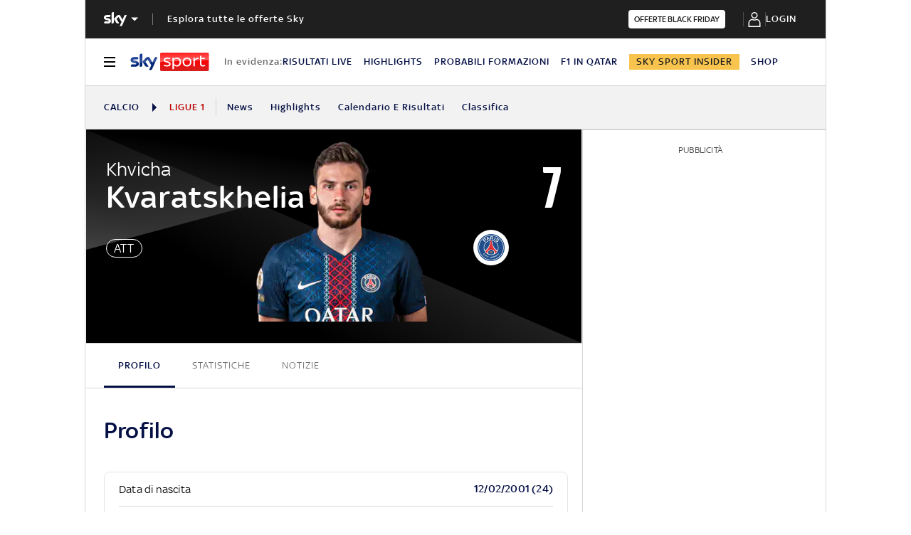

--- FILE ---
content_type: text/html; charset=UTF-8
request_url: https://sport.sky.it/calcio/atleti/khvicha-kvaratskhelia/440668
body_size: 56255
content:
<!DOCTYPE HTML>
<html class="no-js publish" lang="it">
    
    
    <head>
    <meta charset="UTF-8"/>
    <meta name="viewport" content="width=device-width, initial-scale=1"/>

    <link rel="preconnect" href="https://assets.adobedtm.com" crossorigin/>
    <link rel="preconnect" href="https://video.sky.it" crossorigin/>
    <link rel="preconnect" href="https://static.sky.it" crossorigin/>
	<link rel="preconnect" href="https://adx.4strokemedia.com" crossorigin/>
    <link rel="preconnect" href="https://player.sky.it" crossorigin/>
    <link rel="preconnect" href="https://cmp.sky.it" crossorigin/>

    
<link rel="canonical" href="https://sport.sky.it/calcio/atleti/khvicha-kvaratskhelia/440668"/>

<title>Khvicha Kvaratskhelia: profilo e statistiche del giocatore | Sky Sport</title>
<meta name="gsa_label" content="Khvicha Kvaratskhelia: profilo e statistiche del giocatore | Sky Sport"/>
<meta name="keywords" content="khvicha kvaratskhelia,paris saint germain,ligue 1"/>
<meta name="description" content="Guarda su Sky Sport il profilo di Khvicha Kvaratskhelia, PSG: statistiche, partite giocate, gol e tanto altro"/>
<meta name="summary" content="Guarda su Sky Sport il profilo di Khvicha Kvaratskhelia, PSG: statistiche, partite giocate, gol e tanto altro"/>



<meta name="news_keywords" content="khvicha kvaratskhelia,paris saint germain,ligue 1"/>
<meta name="news_img_original" content="https://static.sky.it/images_static/condivisione/skysport_condivisione.jpg"/>
<meta name="news_img_small" content="https://static.sky.it/images_static/condivisione/skysport_condivisione.jpg"/>
<meta name="news_img_medium" content="https://static.sky.it/images_static/condivisione/skysport_condivisione.jpg"/>
<meta name="news_img_big" content="https://static.sky.it/images_static/condivisione/skysport_condivisione.jpg"/>

<meta name="type" content=""/>
<meta name="author" itemprop="author" content=""/>

<meta itemprop="sourceOrganization" content="SKY"/>
<meta name="section" itemprop="articleSection" content=""/>

<!-- Facebook Article-->
<meta property="og:url" content="https://sport.sky.it/calcio/atleti/khvicha-kvaratskhelia/440668"/>
<meta property="og:title" content="Khvicha Kvaratskhelia: profilo e statistiche del giocatore | Sky Sport"/>
<meta property="og:description" content="Guarda su Sky Sport il profilo di Khvicha Kvaratskhelia, PSG: statistiche, partite giocate, gol e tanto altro"/>
<meta property="og:image" content="https://static.sky.it/images_static/condivisione/skysport_condivisione.jpg"/>
<meta property="og:image:width" content="1200"/>
<meta property="og:image:height" content="630"/>
<meta property="og:type" content="article"/>
<meta property="og:locale" itemprop="inLanguage" content="it-IT"/>

<!-- Twitter Article-->
<meta name="twitter:title" content="Khvicha Kvaratskhelia: profilo e statistiche del giocatore | Sky Sport"/>
<meta name="twitter:description" content="Guarda su Sky Sport il profilo di Khvicha Kvaratskhelia, PSG: statistiche, partite giocate, gol e tanto altro"/>
<meta name="twitter:card" content="summary_large_image"/>
<meta name="twitter:url" content="https://sport.sky.it/calcio/atleti/khvicha-kvaratskhelia/440668"/>
<meta name="twitter:image" content="https://static.sky.it/images_static/condivisione/skysport_condivisione.jpg"/>
<meta name="twitter:site"/>
<meta name="twitter:creator"/>
    <link rel="icon" href="https://static.sky.it/images/skysport/configurations/logos/skysport-banner_android_144px.png" type="image/x-icon" crossorigin="anonymous"/>


<link rel="apple-touch-icon" href="https://static.sky.it/images/skysport/configurations/logos/skysport-banner_iOS.png" crossorigin="anonymous"/>
<meta name="theme-color" content="#051045"/>
<link rel="manifest" href="/manifest.json"/>

    <meta name="template" content="player-page"/>

    
    
    
    
        

<link rel="preload" href="https://static.sky.it/libs/sky-aem-frontend/clientlibs/dp_base/css/resources/fonts/SkyText-Regular.woff2" as="font" type="font/woff2" crossorigin="anonymous" fetchpriority="high"/>
<link rel="preload" href="https://static.sky.it/libs/sky-aem-frontend/clientlibs/dp_base/css/resources/fonts/SkyTextMedium-Regular.woff2" as="font" type="font/woff2" crossorigin="anonymous" fetchpriority="high"/>
<link rel="preload" href="https://static.sky.it/libs/sky-aem-frontend/clientlibs/dp_base/css/resources/fonts/SkyText-Italic.woff2" as="font" type="font/woff2" crossorigin="anonymous" fetchpriority="high"/>
<link rel="preload" href="https://static.sky.it/libs/sky-aem-frontend/clientlibs/dp_base/css/resources/fonts/SkyText-Bold.woff2" as="font" type="font/woff2" crossorigin="anonymous" fetchpriority="high"/>
<link rel="preload" href="https://static.sky.it/libs/sky-aem-frontend/clientlibs/dp_base/css/resources/fonts/SkyHeadline_W_SBd.woff2" as="font" type="font/woff2" crossorigin="anonymous" fetchpriority="high"/>
<style>
    

@font-face {
    font-family: SkyHeadline;
    font-style: normal;
    font-weight: 500;
    font-display: swap;
    src: url(https://static.sky.it/libs/sky-aem-frontend/clientlibs/dp_base/css/resources/fonts/SkyHeadline_W_SBd.woff2) format("woff2");
}
@font-face {
    font-family: SkyText;
    font-style: normal;
    font-weight: 400;
    font-display: swap;
    src: url(https://static.sky.it/libs/sky-aem-frontend/clientlibs/dp_base/css/resources/fonts/SkyText-Regular.woff2) format("woff2");
}
@font-face {
    font-family: SkyText;
    font-style: italic;
    font-weight: 400;
    font-display: swap;
    src: url(https://static.sky.it/libs/sky-aem-frontend/clientlibs/dp_base/css/resources/fonts/SkyText-Italic.woff2) format("woff2");
}
@font-face {
    font-family: SkyText;
    font-style: normal;
    font-weight: 500;
    font-display: swap;
    src: url(https://static.sky.it/libs/sky-aem-frontend/clientlibs/dp_base/css/resources/fonts/SkyTextMedium-Regular.woff2) format("woff2");
}
@font-face {
    font-family: SkyText;
    font-style: normal;
    font-weight: 700;
    font-display: swap;
    src: url(https://static.sky.it/libs/sky-aem-frontend/clientlibs/dp_base/css/resources/fonts/SkyText-Bold.woff2) format("woff2");
}

</style>
    
    


    <!-- The critical css of the base editorial page -->


    
    
    
    
    
        
<style>a,aside,h2,h3,h6,i,img,li,nav,p,section,ul{border:0;margin:0;padding:0}aside,nav,section{display:block}a,aside,footer,h2,h3,h6,i,img,label,li,nav,p,section,ul{border:0;margin:0;padding:0}aside,footer,nav,section{display:block}@media (min-width:48em){h2{font-size:1.55556rem;font-weight:500;line-height:1.77778rem}h3{font-size:1.22222rem;font-weight:500;line-height:1.44444rem}}h3{font-size:1.22222rem;font-weight:500;line-height:1.44444rem}@media (min-width:64em){h2{font-size:1.22222rem;font-weight:500;line-height:1.55556rem}h3{font-size:1.22222rem;font-weight:500;line-height:1.44444rem}h6{font-size:.88889rem;font-weight:500;line-height:1rem}}@media (min-width:48em){.l-inner-grid{grid-template-columns:repeat(12,minmax(0,1fr))}}@media (max-width:47.99em){.l-grid__rail .c-adv{padding-left:1.11111rem;padding-right:1.11111rem}.l-offset .c-section-divider:first-child .l-inner-grid{margin-top:-5.77778rem}}@media (min-width:64em){.l-grid__rail{border-top:.05556rem solid #d6d6d6;grid-row-start:1;position:relative;z-index:100}.l-grid--rail-right .l-grid__rail{border-left:.05556rem solid #d6d6d6}.l-grid--rail-right .l-grid__rail .c-adv{padding-left:.83333rem}.l-inner-grid{grid-template-rows:auto 1fr;margin-left:auto;margin-right:auto;max-width:54.88889rem;padding:0;width:100%}.c-hero{align-items:start;grid-template-columns:repeat(12,1fr)}.c-hero.c-hero--reverse-d .c-hero__insights{grid-column:7/-1;grid-row:2;padding:0 0 0 1.11111rem}.c-hero.c-hero--reverse-d.c-hero--no-image .c-hero__insights{grid-column:1/-1;padding:0}}@media (min-width:64em){.c-footer__section-label{font-size:.77778rem;font-weight:400;letter-spacing:.01111rem;line-height:1rem}.c-footer__section-link{font-size:.77778rem;font-weight:400;letter-spacing:.01111rem;line-height:1rem}.c-global-nav__main-logo{font-size:.77778rem;font-weight:500;line-height:1rem}}a,article,aside,b,footer,h2,h6,i,img,li,nav,p,section,u,ul{border:0;margin:0;padding:0}@media (max-width:47.99em){.c-footer__section--movable{position:absolute;right:1.11111rem;top:1.66667rem}.l-grid__rail .c-adv{padding-left:1.11111rem;padding-right:1.11111rem}}a,article,aside,b,footer,h2,h6,i,img,label,li,nav,p,section,u,ul{border:0;margin:0;padding:0}article,aside,footer,nav,section{display:block}ul{list-style:none}*{backface-visibility:hidden;box-sizing:border-box;font-family:inherit;-moz-osx-font-smoothing:grayscale;-webkit-font-smoothing:antialiased;line-height:inherit}:after,:before{box-sizing:inherit}html{font-size:18px}body{color:#1f1f1f;font-family:SkyText,Arial,Tahoma,Verdana,sans-serif;font-size:1rem;font-weight:400;height:100%;letter-spacing:.01111rem;line-height:1.44444rem;margin:0;padding:0}@media (min-width:48em){body{font-size:1rem;font-weight:400;letter-spacing:.01111rem;line-height:1.44444rem}}@media (min-width:64em){body{font-size:1rem;font-weight:400;letter-spacing:.01111rem;line-height:1.44444rem}}p{font-size:inherit;line-height:inherit}a{color:#e00000;-webkit-text-decoration:none;text-decoration:none}b{font-weight:500}ul{margin-top:.55556rem}ul{list-style:disc;padding-left:2rem}ul li{margin-bottom:.55556rem;padding-left:.27778rem}img{height:auto;max-width:100%;vertical-align:middle}h2{font-size:1.55556rem;font-weight:500;line-height:1.77778rem}@media (min-width:48em){h2{font-size:1.55556rem;font-weight:500;line-height:1.77778rem}}@media (min-width:64em){h2{font-size:1.22222rem;font-weight:500;line-height:1.55556rem}h6{font-size:.88889rem;font-weight:500;line-height:1rem}}h6{font-size:.88889rem;font-weight:500;line-height:1rem}.o-absolute-positioned{bottom:0;left:0;position:absolute;right:0;top:0}.o-aspect-ratio--16-9{padding-top:56.25%}.icon__svg{display:block;fill:currentColor;fill-rule:evenodd;height:1em;margin:0 auto;width:1em}.l-wrapper{background:#fff;box-shadow:.05556rem 0 0 0 #d6d6d6,-.05556rem 0 0 0 #d6d6d6;width:100%}@media (min-width:48em){h6{font-size:.88889rem;font-weight:500;line-height:1rem}.l-wrapper{display:flex;flex-direction:column;margin-left:auto;margin-right:auto;max-width:57.77778rem;min-height:100vh;position:relative}.l-wrapper>*{flex-grow:0}.l-wrapper .c-footer{margin-top:auto}}.l-grid{display:grid;grid-auto-flow:dense;grid-column-gap:1.11111rem;grid-template-columns:repeat(6,minmax(0,1fr))}@media (min-width:48em){.l-grid{grid-template-columns:repeat(12,minmax(0,1fr))}}.l-grid__main{grid-column:1/-1}@media (max-width:63.99em){.l-grid__main{order:0}}@media (min-width:64em){.l-grid{grid-template-rows:auto 1fr;margin-left:auto;margin-right:auto;max-width:54.88889rem;width:100%}.l-grid--rail-right .l-inner-grid__main{grid-column:1/9;width:100%}.l-grid__main{grid-row-start:1;margin:0 calc(-50vw - -27.44444rem)}.l-grid--rail-right .l-grid__rail{grid-column:-5/-1}}.l-grid__rail{background:#fff;grid-column:1/-1}.l-grid__rail .c-adv{padding-bottom:.83333rem;padding-top:.83333rem}@media (min-width:64em) and (max-width:64.99em){body{overflow-x:hidden}.l-grid--rail-right .l-grid__rail{margin-right:calc(-50vw - -27.44444rem)}.l-grid--rail-right .l-grid__rail .c-adv{padding-right:calc(50vw - 27.44445rem)}}@media (min-width:65em){.l-grid__main{margin:0 -1.44444rem}.l-grid--rail-right .l-grid__rail{margin-right:-1.44444rem}.l-grid--rail-right .l-grid__rail .c-adv{padding-right:1.44444rem}}.l-grid__rail .c-adv{min-height:17.11111rem}.l-inner-grid{display:grid;grid-auto-flow:dense;grid-column-gap:1.11111rem;grid-template-columns:repeat(6,minmax(0,1fr));padding:0 1.11111rem}@media (max-width:47.99em){.l-offset .c-section-divider:first-child .l-inner-grid{margin-top:-5.77778rem}}@media (min-width:48em) and (max-width:63.99em){.l-grid__rail .c-adv{padding-left:1.11111rem;padding-right:1.11111rem}.l-offset .c-section-divider:first-child .l-inner-grid{margin-top:-6.16667rem}.l-offset-small .c-section-divider:first-child .l-inner-grid{margin-top:-3.44444rem}}.l-inner-grid__main{grid-column:1/-1;width:100%}.l-offset-small{margin-top:3.44444rem}@media (min-width:48em){.l-inner-grid{grid-template-columns:repeat(12,minmax(0,1fr))}.l-offset-small{margin-top:3.44444rem}}:root .l-spacing-m{margin-bottom:2.22222rem}:root .l-spacing-padding-s{padding-bottom:1.11111rem}@keyframes a-slide-in-up{0%{opacity:0;transform:translateY(100%)}to{opacity:1;transform:translateY(0)}}@keyframes a-slide-out-down{0%{opacity:1;transform:translateY(0)}to{opacity:0;transform:translateY(100%)}}.c-hero{display:grid}@media (min-width:64em){.l-grid__rail{border-top:.05556rem solid #d6d6d6;grid-row-start:1;position:relative;z-index:100}.l-grid--rail-right .l-grid__rail{border-left:.05556rem solid #d6d6d6}.l-grid--rail-right .l-grid__rail .c-adv{padding-left:.83333rem}.l-inner-grid{grid-template-rows:auto 1fr;margin-left:auto;margin-right:auto;max-width:54.88889rem;padding:0;width:100%}.l-offset-small{margin-top:3.44444rem}.c-hero{align-items:start;grid-template-columns:repeat(12,1fr)}.c-hero.c-hero--reverse-d .c-hero__insights{grid-column:7/-1;grid-row:2;padding:0 0 0 1.11111rem}.c-hero.c-hero--reverse-d.c-hero--no-image .c-hero__insights{grid-column:1/-1;padding:0}}.c-section-divider--editorial-premium .c-hero.c-hero--bg-editorial-premium{margin-left:0;margin-right:0}.c-section-divider--editorial-premium .c-hero.c-hero--bg-editorial-premium .c-hero__content{background-color:#fff}.c-hero__insights{margin-top:1.11111rem}.c-hero__insights-list{list-style:none;padding-left:0}.c-hero__insights a{align-items:center;color:#1f1f1f;display:inline-flex;gap:.44444rem}.c-hero__insights a h2{font-size:.88889rem;line-height:1.22222rem}.c-hero__insights a:hover{-webkit-text-decoration:underline;text-decoration:underline}.c-hero__author-name-no-intro{color:#e00000;display:block;font-size:.77778rem;font-weight:400;font-weight:500!important;letter-spacing:.01111rem;letter-spacing:0;line-height:1rem;margin-top:.27778rem;text-transform:capitalize}@media (min-width:48em){.c-hero__author-name-no-intro{font-size:.77778rem;font-weight:400;letter-spacing:.01111rem;line-height:1rem}}.c-hero__media-caption-wrapper .icon{height:1.11111rem;width:1.11111rem}.c-hero__content-data .icon{margin-right:.55556rem}.c-hero__media-wrapper .icon--media{bottom:0;position:absolute;right:0;transform:translate(0)}@media (max-width:47.99em){.l-offset-small .c-section-divider:first-child .l-inner-grid{margin-top:-3.44444rem}.c-section-divider--editorial-premium .c-hero.c-hero--bg-editorial-premium .c-hero__content{margin:0;padding:1.11111rem 0 0}.c-hero--bg-colored-light-m .c-hero__media-wrapper .icon--media{bottom:0;bottom:1.11111rem;position:absolute;right:0;transform:translate(0)}}@media (min-width:48em) and (max-width:63.99em){.c-hero--bg-colored-light-t .c-hero__media-wrapper .icon--media{bottom:0;bottom:1.11111rem;position:absolute;right:0;transform:translate(0)}}@media (min-width:64em){.c-hero__author-name-no-intro{font-size:.77778rem;font-weight:400;letter-spacing:.01111rem;line-height:1rem}.c-hero__media-wrapper .icon--media .c-hero--meganews{font-size:4.44444rem;left:50%;position:absolute;top:50%;transform:translate(-50%,-50%);z-index:1}.c-intro--meganews-cards .c-hero__media-wrapper .icon--media .c-hero--meganews{left:50%;position:absolute;top:calc(50% - 5.55556rem);transform:translate(-50%,-50%)}.c-hero--meganews .c-hero--videoarticle .c-hero__media-wrapper .icon--media{font-size:4.44444rem;left:50%;position:absolute;top:50%;transform:translate(-50%,-50%);z-index:1}}.c-hero--videoarticle .c-hero__media-wrapper .icon--media{left:50%;position:absolute;top:50%;transform:translate(-50%,-50%)}.c-hero--videoarticle .c-hero__media-wrapper .icon--close{margin-right:.55556rem;margin-top:.55556rem;position:relative}.c-hero__title+.c-label{margin-bottom:.55556rem}.c-hero__label-wrapper{margin-bottom:.55556rem;order:1}.c-hero--editorial-premium-topic.is-open .icon{rotate:-180deg}.icon--xxsmall{font-size:.77778rem}.icon--xsmall{font-size:1.11111rem}.icon--small{font-size:1.66667rem}.icon--right-aligned.icon--small{justify-content:flex-end;width:calc(1em - .33333rem)}.icon--right-aligned.icon--small .icon__svg,.icon--right-aligned.icon--small svg{margin:0}@media (max-width:47.99em){.icon--right-aligned-m.icon--small{justify-content:flex-end;width:calc(1em - .33333rem)}.icon--right-aligned-m.icon--small .icon__svg,.icon--right-aligned-m.icon--small svg{margin:0}}@media (min-width:48em) and (max-width:63.99em){.icon--right-aligned-t.icon--small{justify-content:flex-end;width:calc(1em - .33333rem)}.icon--right-aligned-t.icon--small .icon__svg,.icon--right-aligned-t.icon--small svg{margin:0}}@media (min-width:64em){.icon--right-aligned-d.icon--small{justify-content:flex-end;width:calc(1em - .33333rem)}.icon--right-aligned-d.icon--small .icon__svg,.icon--right-aligned-d.icon--small svg{margin:0}}.icon--left-aligned.icon--small{justify-content:flex-start;width:calc(1em - .33333rem)}.icon--left-aligned.icon--small .icon__svg,.icon--left-aligned.icon--small svg{margin:0}@media (max-width:47.99em){.icon--left-aligned-m.icon--small{justify-content:flex-start;width:calc(1em - .33333rem)}.icon--left-aligned-m.icon--small .icon__svg,.icon--left-aligned-m.icon--small svg{margin:0}}@media (min-width:48em) and (max-width:63.99em){.icon--left-aligned-t.icon--small{justify-content:flex-start;width:calc(1em - .33333rem)}.icon--left-aligned-t.icon--small .icon__svg,.icon--left-aligned-t.icon--small svg{margin:0}}@media (min-width:64em){.icon--left-aligned-d.icon--small{justify-content:flex-start;width:calc(1em - .33333rem)}.icon--left-aligned-d.icon--small .icon__svg,.icon--left-aligned-d.icon--small svg{margin:0}}.icon--medium{font-size:3.33333rem}.icon--right-aligned.icon--medium{justify-content:flex-end;width:calc(1em - .80556rem)}.icon--right-aligned.icon--medium .icon__svg,.icon--right-aligned.icon--medium svg{margin:0}@media (max-width:47.99em){.icon--right-aligned-m.icon--medium{justify-content:flex-end;width:calc(1em - .80556rem)}.icon--right-aligned-m.icon--medium .icon__svg,.icon--right-aligned-m.icon--medium svg{margin:0}}@media (min-width:48em) and (max-width:63.99em){.icon--right-aligned-t.icon--medium{justify-content:flex-end;width:calc(1em - .80556rem)}.icon--right-aligned-t.icon--medium .icon__svg,.icon--right-aligned-t.icon--medium svg{margin:0}}@media (min-width:64em){.icon--right-aligned-d.icon--medium{justify-content:flex-end;width:calc(1em - .80556rem)}.icon--right-aligned-d.icon--medium .icon__svg,.icon--right-aligned-d.icon--medium svg{margin:0}}.icon--left-aligned.icon--medium{justify-content:flex-start;width:calc(1em - .80556rem)}.icon--left-aligned.icon--medium .icon__svg,.icon--left-aligned.icon--medium svg{margin:0}@media (max-width:47.99em){.icon--left-aligned-m.icon--medium{justify-content:flex-start;width:calc(1em - .80556rem)}.icon--left-aligned-m.icon--medium .icon__svg,.icon--left-aligned-m.icon--medium svg{margin:0}}@media (min-width:48em) and (max-width:63.99em){.icon--left-aligned-t.icon--medium{justify-content:flex-start;width:calc(1em - .80556rem)}.icon--left-aligned-t.icon--medium .icon__svg,.icon--left-aligned-t.icon--medium svg{margin:0}}@media (min-width:64em){.icon--left-aligned-d.icon--medium{justify-content:flex-start;width:calc(1em - .80556rem)}.icon--left-aligned-d.icon--medium .icon__svg,.icon--left-aligned-d.icon--medium svg{margin:0}}.icon--large{font-size:4.44444rem}.icon--right-aligned.icon--large{justify-content:flex-end;width:calc(1em - 1.05556rem)}.icon--right-aligned.icon--large .icon__svg,.icon--right-aligned.icon--large svg{margin:0}@media (max-width:47.99em){.icon--right-aligned-m.icon--large{justify-content:flex-end;width:calc(1em - 1.05556rem)}.icon--right-aligned-m.icon--large .icon__svg,.icon--right-aligned-m.icon--large svg{margin:0}}@media (min-width:48em) and (max-width:63.99em){.icon--right-aligned-t.icon--large{justify-content:flex-end;width:calc(1em - 1.05556rem)}.icon--right-aligned-t.icon--large .icon__svg,.icon--right-aligned-t.icon--large svg{margin:0}}@media (min-width:64em){.icon--right-aligned-d.icon--large{justify-content:flex-end;width:calc(1em - 1.05556rem)}.icon--right-aligned-d.icon--large .icon__svg,.icon--right-aligned-d.icon--large svg{margin:0}}.icon--left-aligned.icon--large{justify-content:flex-start;width:calc(1em - 1.05556rem)}.icon--left-aligned.icon--large .icon__svg,.icon--left-aligned.icon--large svg{margin:0}@media (max-width:47.99em){.icon--left-aligned-m.icon--large{justify-content:flex-start;width:calc(1em - 1.05556rem)}.icon--left-aligned-m.icon--large .icon__svg,.icon--left-aligned-m.icon--large svg{margin:0}}@media (min-width:48em) and (max-width:63.99em){.icon--left-aligned-t.icon--large{justify-content:flex-start;width:calc(1em - 1.05556rem)}.icon--left-aligned-t.icon--large .icon__svg,.icon--left-aligned-t.icon--large svg{margin:0}}@media (min-width:64em){.icon--left-aligned-d.icon--large{justify-content:flex-start;width:calc(1em - 1.05556rem)}.icon--left-aligned-d.icon--large .icon__svg,.icon--left-aligned-d.icon--large svg{margin:0}}.icon--xlarge{font-size:5.55556rem}.icon{align-items:center;display:flex;height:1em;justify-content:center;width:1em}.icon--c-primary,.icon--c-primary-arrow{color:#e00000}.icon--c-secondary-arrow{color:#051045}.icon--c-medium{color:#6c6c6c}.icon--c-medium-light{color:#9f9f9f}.icon--c-medium-light-2{color:#d6d6d6}.icon--c-light{color:#fff}.icon--c-dark{color:#000}.icon--c-success{color:#0dd000}.icon--c-failure{color:#e9000d}.icon--sky .icon__svg,.icon--sky svg{color:#fff}.icon--player .icon__svg,.icon--player svg{color:#fff;font-size:.55556rem}.icon--logo .icon__svg,.icon--logo svg{fill:inherit}.icon--horoscope{display:flex;flex-direction:column;font-size:1.94444rem;height:4.44444rem;justify-content:center;position:relative;width:4.44444rem;z-index:100}.icon--horoscope:before{background:#fff;border-radius:50%;content:"";height:100%;opacity:.1;position:absolute;width:100%}.icon--horoscope:hover:before{background:radial-gradient(circle at bottom right,rgba(255,255,255,.4) 0,rgba(255,255,255,.65) 100%);opacity:1}.icon--horoscope .icon__svg,.icon--horoscope svg{fill:#fff;z-index:101}.icon--horoscope span{color:#fff;display:none;font-size:.66667rem;font-style:normal;font-weight:500;letter-spacing:.01111rem;line-height:.77778rem;margin-bottom:1.11111rem;margin-top:.27778rem;text-transform:capitalize;z-index:101}.icon--horoscope.icon--horoscope--text{justify-content:flex-end}.icon--horoscope.icon--horoscope--text .icon__svg,.icon--horoscope.icon--horoscope--text svg{font-size:1.38889rem}.icon--horoscope.icon--horoscope--text span{display:block}.icon--horoscope.icon--horoscope--secondary:before,.icon--horoscope[data-state=active]:before{background:linear-gradient(90deg,#d42321,#920908);opacity:1}.c-affinity-sign-detail:not(.c-affinity-sign-detail--hp) .icon--horoscope{height:4.44444rem;width:4.44444rem}.c-affinity-sign-detail:not(.c-affinity-sign-detail--hp) .icon--horoscope:first-child{margin-right:1.11111rem}.c-affinity-sign-detail--hp .icon--horoscope{font-size:1.5rem;height:4.44444rem;width:4.44444rem}@media (min-width:64em){.icon--horoscope{font-size:1.66667rem;height:5rem;width:5rem}.icon--horoscope.icon--horoscope--text .icon__svg,.icon--horoscope.icon--horoscope--text svg{font-size:1.66667rem}.c-affinity-sign-detail:not(.c-affinity-sign-detail--hp) .icon--horoscope{height:3.88889rem;width:3.88889rem}.c-affinity-sign-detail--hp .icon--horoscope{font-size:2.22222rem;height:6.66667rem;width:6.66667rem}}.icon--editorial-premium{background:#f8c44e;padding:.44444rem}.icon--editorial-premium.icon--medium .icon__svg,.icon--editorial-premium.icon--medium svg{font-size:1.66667rem}.icon--editorial-premium.icon--medium,.icon--editorial-premium.icon--medium .icon--arrow-link-approfondimento{height:2.22222rem;width:2.22222rem}.icon--editorial-premium svg path{fill:#1f1f1f!important}.icon--social .icon__svg,.icon--social svg{font-size:1rem}.icon--social.icon--medium .icon__svg,.icon--social.icon--medium svg{font-size:1.72222rem}.icon--social.icon--large .icon__svg,.icon--social.icon--large svg{font-size:2.33333rem}.icon--alert .icon__svg,.icon--alert svg{font-size:1rem}.icon--alert.icon--medium .icon__svg,.icon--alert.icon--medium svg{font-size:1.72222rem}.icon--alert.icon--large .icon__svg,.icon--alert.icon--large svg{font-size:2.33333rem}.icon--chevron-right .icon__svg,.icon--chevron-right svg{font-size:.88889rem}.icon--chevron-right.icon--xsmall .icon__svg,.icon--chevron-right.icon--xsmall svg{font-size:.77778rem}.icon--chevron-right.icon--medium .icon__svg,.icon--chevron-right.icon--medium svg{font-size:1.72222rem}.icon--chevron-right.icon--large .icon__svg,.icon--chevron-right.icon--large svg{font-size:2.33333rem}.icon.icon--sky-sport,.icon.icon--sky-sport-mono-white{height:1.11111rem;width:4.83333rem}.icon.icon--sky-sport .icon__svg,.icon.icon--sky-sport svg,.icon.icon--sky-sport-mono-white .icon__svg,.icon.icon--sky-sport-mono-white svg{height:1.11111rem;width:4.83333rem}@media (min-width:64em){.icon.icon--sky-sport,.icon.icon--sky-sport-mono-white{height:1.44444rem;width:6.27778rem}.icon.icon--sky-sport .icon__svg,.icon.icon--sky-sport svg,.icon.icon--sky-sport-mono-white .icon__svg,.icon.icon--sky-sport-mono-white svg{height:1.44444rem;width:6.27778rem}}.icon.icon--sky-tg24,.icon.icon--sky-tg24-mono-white{height:1.11111rem;width:3.66667rem}.icon.icon--sky-tg24 .icon__svg,.icon.icon--sky-tg24 svg,.icon.icon--sky-tg24-mono-white .icon__svg,.icon.icon--sky-tg24-mono-white svg{height:1.11111rem;width:3.66667rem}@media (min-width:64em){.icon.icon--sky-tg24,.icon.icon--sky-tg24-mono-white{height:1.44444rem;width:5.44444rem}.icon.icon--sky-tg24 .icon__svg,.icon.icon--sky-tg24 svg,.icon.icon--sky-tg24-mono-white .icon__svg,.icon.icon--sky-tg24-mono-white svg{height:1.44444rem;width:5.44444rem}.icon.icon--sky-spettacolo,.icon.icon--sky-spettacolo-mono-white{height:1.11111rem;width:5.55556rem}}.icon.icon--sky-spettacolo,.icon.icon--sky-spettacolo-mono-white{height:1.11111rem;width:5.55556rem}.icon.icon--sky-spettacolo svg,.icon.icon--sky-spettacolo-mono-white svg{height:1.77778rem;width:6.22222rem}.icon.icon--sky-tg24-spettacolo,.icon.icon--sky-tg24-spettacolo .icon__svg,.icon.icon--sky-tg24-spettacolo svg{height:1.11111rem;width:9.5rem}@media (min-width:64em){.icon.icon--sky-tg24-spettacolo,.icon.icon--sky-tg24-spettacolo .icon__svg,.icon.icon--sky-tg24-spettacolo svg{height:1.44444rem;width:12.33333rem}}.c-footer .icon .icon--sky-tg24-spettacolo__logotype,.c-local-nav.is-active__wrapper .icon .icon--sky-tg24-spettacolo__logotype{fill:#fff}.icon.icon--sky,.icon.icon--sky .icon__svg,.icon.icon--sky svg{height:1.11111rem;width:1.77778rem}.icon.icon--sky-go,.icon.icon--sky-go .icon__svg,.icon.icon--sky-go svg{height:1.11111rem;width:1.11111rem}.icon--arrow-player-dx.icon--small .icon__svg,.icon--arrow-player-dx.icon--small svg,.icon--arrow-player-sx.icon--small .icon__svg,.icon--arrow-player-sx.icon--small svg{font-size:1.27778rem}.icon--arrow-player-dx.icon--medium,.icon--arrow-player-dx.icon--medium .icon__svg,.icon--arrow-player-dx.icon--medium svg,.icon--arrow-player-sx.icon--medium,.icon--arrow-player-sx.icon--medium .icon__svg,.icon--arrow-player-sx.icon--medium svg{font-size:1.94444rem}.icon--arrow-player-dx.icon--large .icon__svg,.icon--arrow-player-dx.icon--large svg,.icon--arrow-player-sx.icon--large .icon__svg,.icon--arrow-player-sx.icon--large svg{font-size:2.55556rem}.icon--arrow-player-dx.icon--small.icon--c-light,.icon--arrow-player-dx.icon--small.icon--c-spettacolo,.icon--arrow-player-sx.icon--small.icon--c-light,.icon--arrow-player-sx.icon--small.icon--c-spettacolo{background:radial-gradient(circle,rgba(0,0,0,.35) 0,rgba(0,0,0,0) 80%);border-radius:50%}.icon--arrow-player-dx.icon--large.icon--c-light,.icon--arrow-player-dx.icon--large.icon--c-spettacolo,.icon--arrow-player-sx.icon--large.icon--c-light,.icon--arrow-player-sx.icon--large.icon--c-spettacolo{background:radial-gradient(circle,rgba(0,0,0,.35) 0,rgba(0,0,0,0) 60%);border-radius:50%}.icon--arrow-player-bold-dx.icon--small .icon__svg,.icon--arrow-player-bold-sx.icon--small .icon__svg{height:100%;width:100%}.icon--arrow-navigation.icon--small .icon__svg,.icon--arrow-navigation.icon--small svg{font-size:.66667rem}.icon--arrow-navigation.icon--xsmall .icon__svg,.icon--arrow-navigation.icon--xsmall svg{font-size:.44444rem}.icon--mix.icon--small.icon--export .icon__svg,.icon--mix.icon--small.icon--export svg{font-size:.77778rem}.icon--mix.icon--small.icon--edit .icon__svg,.icon--mix.icon--small.icon--edit svg,.icon--mix.icon--small.icon--padlock .icon__svg,.icon--mix.icon--small.icon--padlock svg{font-size:1.05556rem}.icon--mix.icon--small.icon--calendar .icon__svg,.icon--mix.icon--small.icon--calendar svg{font-size:.77778rem}.icon--mix.icon--small.icon--bold-plus .icon__svg,.icon--mix.icon--small.icon--bold-plus svg{font-size:1rem}.icon--media{background-color:#e00000;border-radius:0;color:#fff;height:1em;position:relative;width:1em}.icon--media.icon--small.icon--gallery .icon__svg,.icon--media.icon--small.icon--gallery svg{font-size:.72222rem}.icon--media.icon--medium.icon--gallery .icon__svg,.icon--media.icon--medium.icon--gallery svg{font-size:1.16667rem}.icon--media.icon--large.icon--gallery .icon__svg,.icon--media.icon--large.icon--gallery svg{font-size:1.5rem}.icon--media.icon--xlarge.icon--gallery .icon__svg,.icon--media.icon--xlarge.icon--gallery svg{font-size:1.83333rem}.icon--media.icon--small.icon--play .icon__svg,.icon--media.icon--small.icon--play svg{font-size:.5rem;transform:translateX(0)}.icon--media.icon--medium.icon--play .icon__svg,.icon--media.icon--medium.icon--play svg{font-size:1rem;transform:translateX(0)}.icon--media.icon--large.icon--play .icon__svg,.icon--media.icon--large.icon--play svg{font-size:1.33333rem;transform:translateX(0)}.icon--media.icon--xlarge.icon--play .icon__svg,.icon--media.icon--xlarge.icon--play svg{font-size:1.66667rem;transform:translateX(0)}.icon--media.icon--live-TV{background-color:#a21f20;border:.33333rem solid #fff;padding:.55556rem}.icon--media.icon--live-TV:after{display:none}.icon--media.icon--ext-link{background-color:#a21f20;padding:.55556rem}.icon--media.icon--ext-link:after{display:none}.icon--play-blurred{background-color:transparent}.icon--play-blurred:after{display:none}.icon--arrow-navigation.icon--xsmall.icon--arrow-link .icon__svg,.icon--arrow-navigation.icon--xsmall.icon--arrow-link svg{font-size:.66667rem}.icon--arrow-navigation.icon--small.icon--arrow-link .icon__svg,.icon--arrow-navigation.icon--small.icon--arrow-link svg{font-size:1.11111rem}.icon--arrow-navigation.icon--medium.icon--arrow-link .icon__svg,.icon--arrow-navigation.icon--medium.icon--arrow-link svg{font-size:1.77778rem}.icon--navigation.icon--small.icon--menu .icon__svg,.icon--navigation.icon--small.icon--menu svg{font-size:.88889rem}.icon--navigation.icon--small.icon--search .icon__svg,.icon--navigation.icon--small.icon--search svg{font-size:1.11111rem}.icon--navigation.icon--small.icon--share .icon__svg,.icon--navigation.icon--small.icon--share svg{font-size:1rem}.icon--navigation.icon--small.icon--close .icon__svg,.icon--navigation.icon--small.icon--close svg{font-size:.77778rem}.icon--navigation.icon--xsmall.icon--close .icon__svg,.icon--navigation.icon--xsmall.icon--close svg,.icon--navigation.icon--xsmall.icon--plus .icon__svg,.icon--navigation.icon--xsmall.icon--plus svg{font-size:.55556rem}.icon--heart .icon__svg{fill:none;stroke:currentColor;stroke-width:.11111rem}.c-cta[data-state=active] .icon--heart .icon__svg,.icon--heart[data-state=active] .icon__svg{fill:currentColor}.icon--reverse{transform:rotate(.5turn)}.c-modal--with-panel .icon--small{background-color:#fff;border-radius:50%;font-size:1.94444rem}.c-modal--with-panel .icon--small.icon--right-aligned{justify-content:flex-end;width:calc(1em - .52778rem)}.c-modal--with-panel .icon--small.icon--right-aligned .icon__svg,.c-modal--with-panel .icon--small.icon--right-aligned svg{margin:0}@media (max-width:47.99em){.c-modal--with-panel .icon--small.icon--right-aligned-m{justify-content:flex-end;width:calc(1em - .52778rem)}.c-modal--with-panel .icon--small.icon--right-aligned-m .icon__svg,.c-modal--with-panel .icon--small.icon--right-aligned-m svg{margin:0}}@media (min-width:48em) and (max-width:63.99em){.c-modal--with-panel .icon--small.icon--right-aligned-t{justify-content:flex-end;width:calc(1em - .52778rem)}.c-modal--with-panel .icon--small.icon--right-aligned-t .icon__svg,.c-modal--with-panel .icon--small.icon--right-aligned-t svg{margin:0}}@media (min-width:64em){.c-modal--with-panel .icon--small.icon--right-aligned-d{justify-content:flex-end;width:calc(1em - .52778rem)}.c-modal--with-panel .icon--small.icon--right-aligned-d .icon__svg,.c-modal--with-panel .icon--small.icon--right-aligned-d svg{margin:0}}.c-modal--with-panel .icon--small.icon--left-aligned{justify-content:flex-start;width:calc(1em - .52778rem)}.c-modal--with-panel .icon--small.icon--left-aligned .icon__svg,.c-modal--with-panel .icon--small.icon--left-aligned svg{margin:0}@media (max-width:47.99em){.c-modal--with-panel .icon--small.icon--left-aligned-m{justify-content:flex-start;width:calc(1em - .52778rem)}.c-modal--with-panel .icon--small.icon--left-aligned-m .icon__svg,.c-modal--with-panel .icon--small.icon--left-aligned-m svg{margin:0}}@media (min-width:48em) and (max-width:63.99em){.c-modal--with-panel .icon--small.icon--left-aligned-t{justify-content:flex-start;width:calc(1em - .52778rem)}.c-modal--with-panel .icon--small.icon--left-aligned-t .icon__svg,.c-modal--with-panel .icon--small.icon--left-aligned-t svg{margin:0}}@media (min-width:64em){.c-modal--with-panel .icon--small.icon--left-aligned-d{justify-content:flex-start;width:calc(1em - .52778rem)}.c-modal--with-panel .icon--small.icon--left-aligned-d .icon__svg,.c-modal--with-panel .icon--small.icon--left-aligned-d svg{margin:0}}.c-modal--with-panel .icon--navigation.icon--small.icon--close .icon__svg,.c-modal--with-panel .icon--navigation.icon--small.icon--close svg{font-size:.88889rem}.c-sky-it-panel.c-sky-it-panel--with-image.c-sky-it-panel--with-pagination .icon--alert .icon__svg,.c-sky-it-panel.c-sky-it-panel--with-image.c-sky-it-panel--with-pagination .icon--alert svg{font-size:1.44444rem}@media (min-width:48em){.c-sky-it-panel.c-sky-it-panel--with-image.c-sky-it-panel--with-pagination .icon--alert .icon__svg,.c-sky-it-panel.c-sky-it-panel--with-image.c-sky-it-panel--with-pagination .icon--alert svg{margin:0}.c-sky-it-panel.c-sky-it-panel--with-image.c-sky-it-panel--with-pagination .icon--alert{justify-content:flex-start}}.c-adv{border-bottom:.05556rem solid #d6d6d6;border-top:.05556rem solid #d6d6d6;padding:1.11111rem 0;text-align:center;width:100%}@media (max-width:63.99em){.advContainer{display:flex;flex-direction:column;height:5.55556rem;justify-content:center;overflow:hidden}.home-page .advContainer{height:2.77778rem}.tabs-page .advContainer,.video-article-page .advContainer{height:0}}.c-archive-toolbar__date .icon{margin-left:.55556rem}.c-archive-toolbar__prev .icon{transform:rotate(180deg)}.c-audio-player .icon--audio{height:1.11111rem;margin-left:.27778rem;width:.77778rem}.c-audio-player .icon--audio:hover{color:#d6d6d6}.c-author-sign-card .c-cta .icon,.c-author-sign-card .c-cta .icon:hover{color:#1f1f1f}.c-banner-marketing{align-items:center;background-color:#f2f2f2;display:flex;flex-direction:column;padding:1.11111rem 0}.c-section-divider--white .c-banner-marketing{margin:1.11111rem 0;padding:1.11111rem}@media (min-width:48em){.c-banner-marketing{flex-direction:row;justify-content:space-between;padding:0}.l-grid__main .c-banner-marketing:not(.c-banner-marketing--full){padding:0 1.38889rem}.l-wrapper>.l-inner-grid .l-inner-grid__main>.c-banner-marketing{padding:0 1.11111rem}}@media (max-width:47.99em){.l-wrapper>:not(.c-section-divider) .c-banner-marketing:not(.c-banner-marketing--full){padding-left:1.11111rem;padding-right:1.11111rem}}.c-banner-marketing__wrap-image{align-items:center;display:flex;flex-shrink:0;margin-bottom:.55556rem;max-width:6.27778rem;position:relative}@media (min-width:48em){.c-banner-marketing__wrap-image{align-self:stretch;margin-bottom:0;margin-right:2.77778rem;padding:1.11111rem 0}.c-banner-marketing__wrap-image:after{background-color:#d6d6d6;content:"";height:100%;position:absolute;right:-1.11111rem;top:0;width:.05556rem}.c-banner-marketing__text{font-size:.88889rem;font-weight:500;line-height:1rem}}.c-banner-marketing__wrap-image .c-banner-marketing__img{max-height:5.55556rem;vertical-align:middle}.c-banner-marketing__text{color:#051045;font-size:.88889rem;font-weight:500;line-height:1rem;margin-bottom:1rem;text-align:center}@media (min-width:64em){.c-adv{border-bottom:none;border-top:none}.c-banner-marketing__text{font-size:.88889rem;font-weight:500;line-height:1rem}}@media (min-width:48em){.c-banner-marketing__text{flex-grow:1;margin-bottom:0;margin-right:1.38889rem;padding:1.11111rem 0;text-align:left}}.c-banner-marketing__full-image .c-banner-marketing__img{display:block;max-width:100%;min-width:100%}.c-banner-marketing__full-bg-image{background-position:top;background-repeat:no-repeat;display:block}.c-banner-marketing--full{display:block;padding:1.11111rem 0}.l-grid__main .c-banner-marketing--full{padding:1.11111rem}.c-banner-marketing--full-no-padding,.c-section-divider--white .c-banner-marketing--full-no-padding,.l-grid__main .c-banner-marketing--full-no-padding,.l-wrapper>.l-inner-grid .l-inner-grid__main>.c-banner-marketing--full-no-padding{padding:0}.c-banner-marketing--slim{background-color:transparent;flex-direction:row;min-height:2.22222rem;padding:0!important;position:relative;width:100%}.c-banner-marketing--slim .c-banner-marketing__text{color:#fff;flex-grow:0;letter-spacing:.02rem;margin-bottom:0;margin-right:0;padding:0}.c-banner-marketing--slim .c-banner-marketing__wrap-image{margin-bottom:0;margin-right:.55556rem;padding:0}.c-banner-marketing--slim .c-banner-marketing__wrap-image:after{width:0}.c-banner-marketing--slim .c-banner-marketing__img{height:1.66667rem}.c-banner-marketing--slim .icon{width:auto}.c-banner-marketing--slim .icon--arrow-link{margin-left:.83333rem}.c-section-divider--fixed-bottom .c-banner-marketing--slim{margin-right:1.66667rem}.c-section-divider--fixed-bottom .c-banner-marketing--slim .c-banner-marketing__text{color:#fff}.c-section-divider--fixed-bottom .c-banner-marketing--slim .c-banner-marketing__img{height:1.66667rem}@media (min-width:48em){.c-banner-marketing--slim{justify-content:flex-start}.c-banner-marketing .c-cta{flex:0 0 26%;justify-content:flex-end;max-width:14.16667rem;padding:1.11111rem 0;white-space:nowrap}}.c-banner-marketing .c-cta__text{white-space:pre-wrap}.c-banner-call-to-action .c-cta__text~.icon{margin-top:0}.c-banner-text__content{font-size:.88889rem;font-weight:400;grid-area:content;letter-spacing:.01111rem;line-height:1.22222rem}.c-banner-text__title{font-size:1.22222rem;font-weight:500;grid-area:title;line-height:1.44444rem;margin-bottom:1.11111rem}.c-cta{align-items:center;background:0 0;border:none;display:inline-flex;height:2.77778rem;justify-content:center;outline:0;padding:.83333rem 2.22222rem}.c-cta--primary .icon{color:#fff}.c-cta--primary-on-dark .icon{color:#e00000}.c-cta--primary-on-dark:hover .icon__svg{color:#ba0000}.c-cta--secondary-on-dark .icon{color:#fff}.c-cta--secondary-on-dark:hover .icon__svg{color:#d6d6d6}.c-cta--secondary-on-dark-no-outline .icon{color:#fff}.c-cta--secondary-on-dark-no-outline:hover .icon__svg{color:#d6d6d6}.c-cta--secondary .icon{color:#e00000}.c-cta--secondary:hover .icon{color:#ba0000}.c-cta--no-outline:hover .icon{color:#ba0000}.c-cta--no-outline .icon{color:#e00000}.c-cta.is-disabled .icon__svg,.c-cta:disabled .icon__svg,.c-cta[disabled] .icon__svg{color:#414141}.c-cta.is-disabled:hover .icon__svg,.c-cta:disabled:hover .icon__svg,.c-cta[disabled]:hover .icon__svg{color:#414141}.c-cta__text{font-size:.77778rem;font-weight:500;letter-spacing:.11111rem;line-height:1rem;text-transform:uppercase}.c-cta__text~.icon{font-size:.77778rem;font-weight:500;letter-spacing:.11111rem;line-height:1rem;margin-left:.55556rem;text-transform:uppercase}.c-cta__text~.icon.icon--heart{font-size:1.66667rem}.c-cta--reverse .c-cta__text~.icon{margin-left:0;margin-right:.55556rem}.c-cta--accent .icon{color:#fff}.c-cta--accent-outline .icon{color:#051045}.c-cta--sky-it-outline .c-cta__text~.icon{font-size:.55556rem;font-weight:500;letter-spacing:.05556rem;line-height:.66667rem;text-transform:uppercase}@media (min-width:48em){.c-cta__text{font-size:.77778rem;font-weight:500;line-height:1rem}.c-cta__text~.icon{font-size:.77778rem;font-weight:500;line-height:1rem}.c-cta--sky-it-outline .c-cta__text~.icon{font-size:.55556rem;font-weight:500;line-height:.66667rem}}@media (min-width:64em){.c-cta__text{font-size:.77778rem;font-weight:500;line-height:1rem}.c-cta__text~.icon{font-size:.77778rem;font-weight:500;line-height:1rem}.c-cta--sky-it-outline .c-cta__text~.icon{font-size:.55556rem;font-weight:500;line-height:.66667rem}}.c-cta--editorial-premium .c-cta__text~.icon{font-size:1.11111rem}.c-cta--light{background-color:#fff;color:#1f1f1f}.c-cta--slim{border-radius:.22222rem;height:1.44444rem;padding:.22222rem .44444rem}.c-cta--slim .c-cta__text{font-size:.66667rem;letter-spacing:normal}.c-cta--skyheadline{background-color:#1e2858;color:#fff;font-family:SkyHeadline,SkyText,Arial,Tahoma,Verdana,sans-serif;font-size:1.16667rem;font-weight:500;line-height:1rem;padding:.77778rem 1.11111rem}.c-section-divider--with-cta .c-cta{height:1.94444rem}.c-fab__button .icon{font-size:2.22222rem}.c-footer{background-color:#1f1f1f;color:#fff;font-family:SkyText,Arial,Tahoma,Verdana,sans-serif;padding:1.66667rem 1.11111rem 1.11111rem;position:relative}.c-footer a{-webkit-text-decoration:none;text-decoration:none}.c-footer__disclaimer a{color:#fff;font-weight:500;-webkit-text-decoration:underline;text-decoration:underline}.c-footer__disclaimer a:visited{color:#fff}.c-footer .icon--sky-sport.icon--logo-footer{display:none!important}.c-footer.c-footer--hp-divider.c-footer--default .icon--sky-sport.icon--logo-footer{display:flex!important}.c-footer__main-container{align-items:flex-start;display:flex;flex-direction:column}@media (min-width:48em){.c-cta--skyheadline{font-size:1.44444rem}.c-footer{padding:1.66667rem 1.11111rem}.c-footer__main-container{align-items:center;border-bottom:.05556rem solid #1f1f1f;flex-direction:row;justify-content:space-between;margin:0 0 1.66667rem;padding:0 0 1.66667rem}}@media (max-width:47.99em){.c-footer__logo{border-bottom:.05556rem solid #1f1f1f;margin:0 0 1.11111rem;padding:0 0 1.66667rem;width:100%}}.c-footer__logo .icon,.c-footer__logo .icon .icon__svg,.c-footer__logo .icon svg{justify-content:flex-start;margin:0}.c-footer--hp-divider .c-footer__logo .icon--sky-spettacolo-mono-white,.c-footer--hp-divider .c-footer__logo .icon--sky-sport-mono-white,.c-footer--hp-divider .c-footer__logo .icon--sky-tg24-mono-white{display:none}.c-footer__logo .icon--sky-spettacolo,.c-footer__logo .icon--sky-sport,.c-footer__logo .icon--sky-tg24{display:none}.c-footer--hp-divider .c-footer__logo .icon--sky-spettacolo,.c-footer--hp-divider .c-footer__logo .icon--sky-sport,.c-footer--hp-divider .c-footer__logo .icon--sky-tg24{display:block}.c-footer__sections-container{display:flex;flex-wrap:wrap;justify-content:flex-start}@media (min-width:48em){.c-footer__sections-container{border-bottom:.05556rem solid #1f1f1f;margin:0 0 1.66667rem;padding:0 0 1.66667rem}}.c-footer__section{display:flex;flex-direction:column;list-style:none;margin:0;padding-left:0}@media (max-width:47.99em){.c-footer__section{flex:1 0 50%}.c-footer__section:not(.c-footer__section--movable){border-bottom:.05556rem solid #1f1f1f;margin:0 0 1.11111rem;padding:0 0 1.11111rem}}@media (min-width:48em){.c-footer__section{flex:1 0 25%}.c-footer__section-label{font-size:.77778rem;font-weight:400;letter-spacing:.01111rem;line-height:1rem}}@media (max-width:47.99em){.c-footer__section--direction{flex-direction:row;flex-wrap:wrap}.c-footer__section--direction li{flex:1 0 50%}.c-footer__section--direction li:first-child{flex:1 0 100%}.c-footer__section--movable{position:absolute;right:1.11111rem;top:1.66667rem}}.c-footer__list-item{margin-bottom:0;padding-left:0}.c-footer__section-label{color:#9f9f9f;display:inline-block;font-size:.77778rem;font-weight:400;letter-spacing:.01111rem;line-height:1rem;margin:0 0 1rem}.c-footer__section-link{color:#fff;display:inline-block;font-size:.77778rem;font-weight:400;letter-spacing:.01111rem;line-height:1rem;margin:0 0 .77778rem;text-transform:uppercase}@media (min-width:48em){.c-footer__section-link{font-size:.77778rem;font-weight:400;letter-spacing:.01111rem;line-height:1rem}}@media (min-width:64em){.c-footer__section-label{font-size:.77778rem;font-weight:400;letter-spacing:.01111rem;line-height:1rem}.c-footer__section-link{font-size:.77778rem;font-weight:400;letter-spacing:.01111rem;line-height:1rem}}@media (max-width:479.99em){.c-footer__section-link{font-weight:500}}.c-footer__section-link:visited{color:#fff}.c-footer__section--movable .c-footer__section-link{align-items:center;display:flex;justify-content:flex-end;text-transform:uppercase}.c-footer__section--movable .c-footer__section-link .icon{margin:0 0 0 .55556rem}.c-footer__disclaimer{color:#9f9f9f;font-size:.66667rem;font-weight:400;letter-spacing:.01111rem;line-height:.77778rem}@media (min-width:48em){.c-footer__disclaimer{font-size:.66667rem;font-weight:400;letter-spacing:.01111rem;line-height:.77778rem}}@media (min-width:64em){.c-footer__disclaimer{font-size:.66667rem;font-weight:400;letter-spacing:.01111rem;line-height:.77778rem}.c-global-nav__main-logo{font-size:.77778rem;font-weight:500;line-height:1rem}}.c-footer--hp-divider .c-footer__logo .icon--sky-spettacolo-mono-white,.c-footer--hp-divider .c-footer__logo .icon--sky-tg24-mono-white{display:block!important;position:absolute;visibility:hidden;z-index:-20}.c-gallery-item__next-link .icon{color:#414141;font-size:.77778rem}.c-global-nav{background:#1f1f1f;font-family:SkyText,Arial,Tahoma,Verdana,sans-serif;list-style:none;margin:0;padding-left:0;position:relative;z-index:300}.c-global-nav__container{align-items:center;display:flex;flex-flow:row wrap;justify-content:space-between}.c-global-nav__main-logo{align-items:center;display:flex;flex:1;font-size:.77778rem;font-weight:500;height:2.22222rem;letter-spacing:.05556rem;line-height:1rem;order:1;text-transform:uppercase;width:100%}@media (min-width:48em){.c-global-nav__main-logo{font-size:.77778rem;font-weight:500;line-height:1rem}.c-global-nav__main-logo{flex:none;height:2rem;width:auto}.c-global-nav__main-logo:after{background-color:rgba(255,255,255,.4);content:"";display:block;height:.88889rem;width:.05556rem}.c-global-nav__main-title{font-size:.77778rem;font-weight:500;line-height:1rem}}.c-global-nav__main-logo .icon--arrow-navigation{font-size:.55556rem;margin:.33333rem 1.11111rem .33333rem .33333rem}body[data-state=global-nav-open] .c-global-nav__main-logo .icon--arrow-navigation{transform:rotate(180deg)}.c-global-nav__main-title{background:0 0;border:none;border-top:.05556rem solid rgba(255,255,255,.2);color:#fff;display:none;font-size:.77778rem;font-weight:500;letter-spacing:.05556rem;line-height:1rem;order:4;outline:0;padding:1.66667rem 0 .5rem;text-align:left;text-transform:uppercase;text-transform:none;width:100%}@media (min-width:48em){.c-global-nav__main-title{border-top:0;display:block;flex:1;margin-left:1.11111rem;order:2;padding-top:.5rem}}body[data-state=global-nav-open] .c-global-nav__main-title{display:flex}.c-global-nav__cta:focus,.c-global-nav__cta:hover{border-bottom:.05556rem solid #fff;margin-bottom:-.05556rem}.c-global-nav__login{align-items:center;display:flex;justify-content:center;min-height:3rem;min-width:5.83333rem;order:3}@media (min-width:48em){.c-global-nav__cta{order:3}.c-global-nav__login{order:4}}.c-global-nav__section{display:none;flex-direction:column;order:4;width:100%}@media (min-width:48em){.c-global-nav__section{border-top:.05556rem solid rgba(255,255,255,.2);flex-direction:row;min-height:11.33333rem}}body[data-state=global-nav-open] .c-global-nav__section{display:flex}.c-global-nav .c-global-nav__section-container{border-top:.05556rem solid rgba(255,255,255,.2);display:flex;flex-direction:column}.c-global-nav .c-global-nav__section-container:first-of-type{border-top:none;margin-top:0}@media (min-width:48em){.c-global-nav .c-global-nav__section-container{border-top:none;margin-right:3.88889rem;margin-top:0}.c-global-nav .c-global-nav__section-title{font-size:.77778rem;font-weight:400;letter-spacing:.01111rem;line-height:1rem}}.c-global-nav .c-global-nav__section-title{color:#fff;font-size:.77778rem;font-weight:400;letter-spacing:.01111rem;line-height:1rem;margin:1.11111rem 0 .44444rem}@media (min-width:64em){.c-global-nav__main-title{font-size:.77778rem;font-weight:500;line-height:1rem}.c-global-nav .c-global-nav__section-title{font-size:.77778rem;font-weight:400;letter-spacing:.01111rem;line-height:1rem}.c-global-nav .c-global-nav__section-item{font-size:.77778rem;font-weight:500;line-height:1rem}}.c-global-nav .c-global-nav__section-item{border-bottom:.11111rem solid transparent;color:#fff;font-size:.77778rem;font-weight:500;letter-spacing:.05556rem;line-height:1rem;text-transform:uppercase}.c-global-nav .c-global-nav__section-item:focus,.c-global-nav .c-global-nav__section-item:hover{border-bottom:.11111rem solid #fff}body[data-state=global-nav-open] .c-global-nav{bottom:0;left:0;overflow-y:scroll;position:fixed;right:0;top:0;z-index:10074}.c-global-nav__list{list-style:none;margin:0;padding-left:0}.c-global-nav__item{margin:.44444rem 0;padding-left:0;width:-moz-fit-content;width:fit-content}.c-horoscope-section .c-section-divider{border-bottom:.05556rem solid #2f2f2f}.c-horoscope-section .icon--mix{margin:1.66667rem 2.22222rem}.c-horoscope-section .icon--mix .icon__svg,.c-horoscope-section .icon--mix svg{fill:#fff}.c-info-box__accordion-intro .icon--arrow-navigation{height:1rem}.c-info-box.is-open .c-info-box__accordion .icon--arrow-navigation{transform:rotate(180deg)}.c-inline-card .icon--arrow-link-approfondimento:not(.icon--editorial-premium){background-color:transparent;height:1em;width:1em}.c-inline-card .icon--arrow-link-approfondimento:not(.icon--editorial-premium) svg{height:.77778rem;width:.77778rem}.c-inline-card .icon--arrow-link-approfondimento:not(.icon--editorial-premium) svg path{fill:#e00000}.c-inline-card__content .icon{flex-shrink:0;margin-right:1.33333rem}.icon+.c-inline-card__title{margin-left:.66667rem}.c-inline-card--with-image .c-inline-card__content .c-inline-card__content--image .icon--play{bottom:0;height:1.33333rem;left:auto;margin-right:0;position:absolute;right:0;top:auto;transform:none;width:1.33333rem}.c-inline-card--with-image .c-inline-card__content .c-inline-card__content--image .icon--play svg{width:.5rem}.c-inline-card--with-image .c-inline-card__content .c-inline-card__content--image .icon--play:after{bottom:0;height:1.66667rem;left:auto;position:absolute;right:0;top:auto;transform:none;width:1.66667rem}.c-inline-card--with-image .c-inline-card__content .c-inline-card__content--image .icon--gallery,.c-inline-card--with-image .c-inline-card__content .c-inline-card__content--image .icon--gallery-outline{border-radius:0;bottom:0;height:1.66667rem;left:auto;margin-right:0;position:absolute;right:0;top:auto;transform:none;width:1.66667rem}.c-inline-card--with-image .c-inline-card__content .c-inline-card__content--image .icon--gallery svg,.c-inline-card--with-image .c-inline-card__content .c-inline-card__content--image .icon--gallery-outline svg{height:.72222rem;width:.61111rem}.c-inline-card--with-image .c-inline-card__content .c-inline-card__content--image .icon--gallery-outline:after,.c-inline-card--with-image .c-inline-card__content .c-inline-card__content--image .icon--gallery:after{content:none}.c-inline-card--with-bottom-right-icon .c-inline-card__content .c-inline-card__content--image .icon{bottom:0;height:1.66667rem;left:auto;margin:0;position:absolute;right:0;top:auto;transform:none;width:1.66667rem}.c-inline-card--with-bottom-right-icon .c-inline-card__content .c-inline-card__content--image .icon path{fill:currentColor}.c-section-nav{background-color:#f2f2f2;border-bottom:.05556rem solid #d6d6d6;box-sizing:border-box;font-family:SkyText,Arial,Tahoma,Verdana,sans-serif;font-size:.77778rem;font-weight:500;letter-spacing:.05556rem;line-height:1rem;overflow:hidden;text-transform:uppercase;text-transform:capitalize}@media (min-width:64em){.c-section-nav{font-size:.77778rem;font-weight:500;line-height:1rem}}.c-section-nav__section{align-items:center;border-right:.05556rem solid #d6d6d6;display:flex;flex-direction:row;height:1.38889rem;margin:0 .83333rem 0 0;padding:0 .83333rem 0 0;text-transform:uppercase}@media (min-width:48em){.c-global-nav .c-global-nav__section-item{font-size:.77778rem;font-weight:500;line-height:1rem}body[data-state=global-nav-open] .c-global-nav{height:100%;overflow-y:visible;overflow-y:initial;position:relative}.c-inline-card__content .icon{margin-right:1.33333rem}.c-section-nav{font-size:.77778rem;font-weight:500;line-height:1rem}.c-section-nav__section{flex-basis:auto}}.c-section-nav__section-starter a{color:#051045}.c-section-nav__section-breadcrumb{max-width:6.94444rem;overflow:hidden;text-overflow:ellipsis;white-space:nowrap}.c-section-nav__section-down-label{border-right:none;color:#414141;display:inline-block;margin:1.66667rem 0 .83333rem;padding:0;text-align:left;text-transform:capitalize}.c-section-nav__section-icon{color:#051045;font-size:.66667rem;margin:0 .55556rem 0 0}.c-section-nav__list{align-items:center;display:flex;flex-direction:row;list-style:none;margin:0;padding-left:0}@media (min-width:48em){.c-section-nav__list{flex-basis:auto}}.c-section-nav__list-item{align-items:center;display:flex;flex:1 0 auto;flex-direction:row;margin:0 1.33333rem 0 0;padding:0}.c-section-nav__list-item:last-child{margin:0;padding:0 1.11111rem 0 0}@media (min-width:64em){.c-section-nav__list-item{padding:0}}.c-section-nav__list-item a{color:#051045}.c-section-nav__list-item a i{margin-left:.27778rem}.c-section-nav__list-item a:hover .icon__svg,.c-section-nav__list-item a:hover i .icon__svg{color:#ba0000}.c-section-nav__list-item .icon--xxsmall{font-size:.55556rem}.c-section-nav__list--row{align-items:flex-start;display:grid;flex-basis:auto;grid-template-columns:repeat(2,50%);text-transform:uppercase}@media (min-width:48em){.c-section-nav__list--row{display:flex;flex-direction:row!important;flex-wrap:wrap}}.c-section-nav__list--row .c-section-nav__list-item{display:inline-flex;flex:0 0 auto;margin:0 1.11111rem .55556rem 0!important}.c-section-nav__up{align-items:center;display:flex;flex-direction:row}@media (max-width:47.99em){.c-section-nav__up{margin-left:-1.11111rem;margin-right:-1.11111rem;padding-left:1.11111rem;padding-right:1.11111rem}.c-section-nav__up{-webkit-overflow-scrolling:touch;overflow-x:auto;overflow:-moz-scrollbars-none;white-space:nowrap;-ms-overflow-style:none;scrollbar-width:none}.c-section-nav__up::-webkit-scrollbar{background:0 0;height:0;width:0}.c-local-nav .is-active .c-local-nav__featured{display:block}}@media (min-width:48em) and (max-width:63.99em){.c-section-nav__up{margin-left:-1.11111rem;margin-right:-1.11111rem;padding-left:1.11111rem;padding-right:1.11111rem}.c-section-nav__up{-webkit-overflow-scrolling:touch;overflow-x:auto;overflow:-moz-scrollbars-none;white-space:nowrap;-ms-overflow-style:none;scrollbar-width:none}.c-section-nav__up::-webkit-scrollbar{background:0 0;height:0;width:0}}.c-section-nav__up .c-section-nav__list .c-section-nav__list-item a{align-items:center;display:inline-flex;height:3.33333rem}.c-section-nav__down{border-top:.05556rem solid #d6d6d6;display:none;flex-direction:column}.c-section-nav__down-wrapper{display:none;flex-basis:100%;grid-template-columns:repeat(2,50%);margin:0 0 1.66667rem}@media (min-width:48em){.c-section-nav__down-wrapper{flex-direction:row}}.c-section-nav__down-item{flex:1 0 auto;margin-right:1.38889rem}.c-section-nav__down-item:nth-child(n+3){border-top:.05556rem solid #d6d6d6}.c-section-nav__down-item .c-section-nav__list{align-items:flex-start;flex-direction:column;text-transform:uppercase}.c-section-nav__down-item .c-section-nav__list .c-section-nav__list-item{margin:0 0 .88889rem;padding:0}.c-section-nav__down-item.is-flex--full{flex:0 0 auto;flex-basis:100%}.c-section-nav__logo-sky{align-items:center;background-image:linear-gradient(90deg,#f2f2f2 85%,rgba(242,242,242,.1));display:flex;padding:0 1.66667rem 0 0;position:sticky}.c-section-nav .is-clicked .j-list-nav .icon{color:#ba0000;transform:rotate(180deg)}.c-section-nav .is-selected--wrapper--grid-m{display:flex!important}.c-section-nav .l-inner-grid__main{max-width:100%}.c-section-nav .no-link{color:#ba0000}.c-section-nav__section-starter+.c-section-nav__section-icon{margin:0 .55556rem}@media (max-width:63.99em){.s-section-nav[data-state=isHiddenMStickyD]{display:none}}.c-local-nav{background-color:#fff;border-bottom:.05556rem solid #d6d6d6;box-sizing:border-box;font-family:SkyText,Arial,Tahoma,Verdana,sans-serif;font-size:.77778rem;font-weight:500;letter-spacing:.05556rem;line-height:1rem;position:sticky;text-transform:uppercase;top:0;z-index:300}@media (min-width:48em){.c-section-nav__down-item:nth-child(n+3){border-top:none}.c-section-nav__section-starter+.c-section-nav__section-icon{margin:0 .83333rem}.c-local-nav{font-size:.77778rem;font-weight:500;line-height:1rem}}@media (min-width:64em){.c-section-nav__logo-sky{display:none}.s-section-nav[data-state=isHiddenMStickyD]{position:sticky;top:3.72222rem;z-index:299}.c-local-nav{font-size:.77778rem;font-weight:500;line-height:1rem}}.c-local-nav[data-state=isHidden]{display:none}.c-local-nav[data-state=isVisible]{display:block}.c-local-nav__list{display:flex;flex-direction:column;flex-wrap:wrap;gap:1.11111rem;list-style:none;margin:0;padding-left:0}.c-local-nav__list-item{list-style:none;margin:0;padding:0 .88889rem 0 0}.c-local-nav__item-section{color:#6c6c6c;display:block;font-weight:500;margin-bottom:1.11111rem;text-transform:none;white-space:nowrap}@media (min-width:48em){.c-local-nav__item-section{border:0;padding-top:0}}@media (min-width:64em){.c-local-nav__item-section{margin-bottom:1.66667rem}}.c-local-nav__featured{align-items:flex-start;border-top:.05556rem solid rgba(159,159,159,.3);display:none;flex:1 0 auto;flex-direction:column;margin:1.11111rem 0 0;order:4}@media (max-width:63.99em){.c-local-nav__featured{flex-basis:100%}.c-local-nav__featured .c-local-nav__label:first-child{margin-top:1.11111rem}}.c-local-nav__featured--link{color:#051045}.c-local-nav__featured--link:hover{color:#e00000}.c-local-nav__featured--highlighted{background-color:#e00000;color:#fff!important;padding:.16667rem .5rem}@media (min-width:64em){.c-local-nav__featured--highlighted{padding:.11111rem .55556rem}}.c-local-nav__featured--highlighted:focus,.c-local-nav__featured--highlighted:hover{color:#fff!important}.c-local-nav__featured--editorial-premium{background-color:#f8c44e;color:#1f1f1f!important;padding:.16667rem .5rem}@media (min-width:64em){.c-local-nav__featured--editorial-premium{padding:.11111rem .55556rem}.c-local-nav__featured{align-items:center;border-top:none;display:flex;flex-direction:row;gap:1.11111rem;margin:0;order:3}}.c-local-nav__featured--editorial-premium:focus,.c-local-nav__featured--editorial-premium:hover{color:#1f1f1f!important}.c-local-nav__featured--with-icon{padding-left:1.5rem;position:relative}.c-local-nav__featured--with-icon .icon{display:block;font-size:.94444rem;left:.27778rem;position:absolute;top:.05556rem}.c-local-nav__featured .c-local-nav__item-section{border:none;padding-top:.83333rem}.c-local-nav__featured .c-local-nav__label{width:100%}.c-local-nav__featured .c-local-nav__label .c-local-nav__list{gap:1.11111rem;width:100%}@media (min-width:48em){.c-local-nav__featured .c-local-nav__label .c-local-nav__list{flex-direction:row;gap:0}.c-local-nav .is-active.c-local-nav__secondary{-moz-columns:3;column-count:3;display:block;padding-left:2.5rem;padding-right:2.5rem}.c-local-nav .is-active.c-local-nav__secondary>a{margin-right:.55556rem}}@media (min-width:64em){.c-local-nav__featured .c-local-nav__item-section{margin:initial;padding-top:0}.c-local-nav__featured .c-local-nav__label .c-local-nav__list{align-items:center}}.c-local-nav .c-local-nav__primary .c-local-nav__list-item:last-child:has(.c-local-nav__featured--editorial-premium){margin-left:auto;padding-right:0}.c-local-nav__secondary{align-items:flex-start;display:flex;flex-direction:column}.c-local-nav__secondary>a{margin-bottom:.55556rem;width:100%}.c-local-nav .is-active{display:flex}.c-local-nav .is-active a:not(.c-cta){color:#fff}.c-local-nav .is-active a:not(.c-cta):focus,.c-local-nav .is-active a:not(.c-cta):hover{color:#e00000}.c-local-nav .is-active .c-local-nav__item-section{color:#9f9f9f}.c-local-nav .is-active--mob{display:flex!important}@media (min-width:48em){.c-local-nav .is-active--mob{display:flex}}.c-local-nav.is-active__wrapper{background-color:#051045;bottom:-.05556rem;color:#fff;left:0;margin:0 auto;overflow-y:scroll;position:fixed;right:0;top:0;z-index:10074}@media (max-width:47.99em){.c-local-nav.is-active__wrapper{-webkit-overflow-scrolling:touch}}.c-local-nav.is-active__wrapper .c-local-nav-title{display:none!important}.c-local-nav .c-social,.c-local-nav.is-active__wrapper .icon--close{color:#fff}.c-local-nav .c-local-nav-title{align-items:center;display:none;flex:1;flex-direction:row;order:2;overflow:hidden;padding-left:.83333rem;position:relative;text-overflow:none;white-space:nowrap}@media (min-width:64em){.c-local-nav .c-local-nav-title{flex-basis:auto;order:2;padding-left:0;position:rlative}}.c-local-nav .c-local-nav-title.has-visibile{display:flex!important}.is-active__wrapper .c-local-nav .c-local-nav-title{display:none!important}.c-local-nav .c-local-nav-title__section{align-items:center;border-right:.05556rem solid #d6d6d6;color:#e00000;display:flex;height:1.11111rem;margin:0 .55556rem 0 0;padding:0 .55556rem 0 0;text-transform:uppercase}.c-local-nav .c-local-nav-title__text{color:#051045;overflow:hidden;padding-right:.44444rem;text-overflow:ellipsis;white-space:nowrap}@media (min-width:64em){.c-local-nav .has-scroll-visible{display:none}.c-local-nav-light{font-size:.77778rem;font-weight:500;line-height:1rem}}.c-local-nav__logo-container{display:flex}.c-local-nav__trigger{align-items:center;background:0 0;border:none;display:flex;flex-basis:auto;justify-content:flex-end;margin-right:1.11111rem;order:1;outline:0;padding:0}.c-local-nav__trigger:focus,.c-local-nav__trigger:hover{background:0 0;outline:0}.c-local-nav__trigger .icon,.c-local-nav__trigger .icon .icon__svg,.c-local-nav__trigger .icon svg{font-size:.88889rem}.c-local-nav__trigger .icon__svg--hide{display:none}.c-local-nav__trigger .icon__svg--show{display:flex}.c-local-nav__primary{align-items:center;display:flex;flex-direction:row;flex-wrap:nowrap;justify-content:space-between;padding:1.11111rem 0}@media (max-width:63.99em){.c-local-nav.is-active__wrapper .c-local-nav__primary{flex-wrap:wrap}:root .insider-article-page .c-local-nav{top:50px}:root .insider-article-page .c-local-nav.is-active__wrapper{top:0;z-index:1001}}.c-local-nav__logo{align-items:center;display:flex;flex-basis:auto;margin-right:1.11111rem;order:2}.c-local-nav__logo .icon--sky-spettacolo-mono-white,.c-local-nav__logo .icon--sky-sport-mono-white,.c-local-nav__logo .icon--sky-tg24-mono-white{display:none}.c-local-nav.is-active__wrapper .c-local-nav__logo .icon--sky-spettacolo-mono-white,.c-local-nav.is-active__wrapper .c-local-nav__logo .icon--sky-sport-mono-white,.c-local-nav.is-active__wrapper .c-local-nav__logo .icon--sky-tg24-mono-white{display:flex}.c-local-nav.is-active__wrapper .c-local-nav__logo .icon--sky-spettacolo,.c-local-nav.is-active__wrapper .c-local-nav__logo .icon--sky-sport,.c-local-nav.is-active__wrapper .c-local-nav__logo .icon--sky-tg24,.c-local-nav.is-active__wrapper .c-reading-progress-bar{display:none}.c-local-nav__secondary{border-top:.05556rem solid rgba(159,159,159,.3);display:none;flex-direction:row;flex-wrap:wrap;padding-top:1.11111rem}@media (min-width:48em){.c-local-nav__secondary{padding-top:1.66667rem}}.c-local-nav__secondary .c-cta{justify-content:flex-start}.c-local-nav__bottom{display:none;flex-direction:column;margin-top:1.66667rem}.c-local-nav__bottom-wrapper{border-top:.05556rem solid rgba(159,159,159,.3);display:flex;flex:1 0 auto;flex-direction:column;padding-bottom:1.66667rem;padding-top:1.11111rem}.c-local-nav__list--grid{display:grid;grid-template-columns:repeat(2,1fr)}.c-local-nav .c-local-nav__list--flex{flex-direction:row;gap:1.11111rem}.c-local-nav .c-local-nav__list--flex .c-local-nav__list-item{padding:0}.c-local-nav__list-item--external-link{grid-column:1/3}.c-local-nav__list-item--external-link a{height:2.33333rem;width:100%}.c-local-nav__list-item--external-link a:not(.c-cta):hover{color:#051045;-webkit-text-decoration:underline;text-decoration:underline}.c-local-nav__list-item--external-link a:not(.c-cta):after{background-image:url("[data-uri]");background-size:cover;content:"";display:block;filter:invert(1);height:.55556rem;margin-left:auto;width:.55556rem}.c-local-nav__list-item--external-link .c-local-nav__image-container{display:flex;height:2.33333rem;justify-content:center;margin-right:1.11111rem;width:3.33333rem}.c-local-nav__list-item--external-link .c-local-nav__image-container img{display:block;max-height:2.33333rem;max-width:3.33333rem;-o-object-fit:contain;object-fit:contain}.c-local-nav-light{background-color:#fff;border-bottom:.05556rem solid #d6d6d6;box-sizing:border-box;font-family:SkyText,Arial,Tahoma,Verdana,sans-serif;font-size:.77778rem;font-weight:500;letter-spacing:.05556rem;line-height:1rem;position:sticky;text-transform:uppercase;top:0;z-index:300}.c-local-nav-light__container{align-items:center;display:flex;flex-direction:row;flex-wrap:nowrap;justify-content:space-between;padding:1.11111rem 0}.c-local-nav-light__container .c-light-login{color:#051045;font-size:.77778rem;font-weight:500;letter-spacing:.05556rem;line-height:1rem;text-transform:uppercase}@media (min-width:48em){.c-local-nav__list--grid{grid-template-columns:repeat(4,1fr)}.c-local-nav__list-item--external-link{grid-column:auto}.c-local-nav__list-item--external-link a{width:auto}.c-local-nav__list-item--external-link a:not(.c-cta):after{display:none}.s-local-nav-bottom-wrapper .c-local-nav__bottom__item:first-child{grid-column:1/5}.s-local-nav-bottom-wrapper .c-local-nav__list{display:grid;grid-template-columns:repeat(4,1fr)}.s-local-nav-bottom-wrapper .c-local-nav__bottom__item:last-child{grid-column:1/1}.c-local-nav-light{font-size:.77778rem;font-weight:500;line-height:1rem}.c-local-nav-light__container .c-light-login{font-size:.77778rem;font-weight:500;line-height:1rem}}.c-local-nav-light__container .c-social{color:#051045}.c-local-nav-light__container .c-social svg{fill:#051045}.c-local-nav-light__featured{align-items:flex-start;border-top:.05556rem solid rgba(159,159,159,.3);display:none;flex:1 0 auto;flex-direction:column;margin:1.11111rem 0 0;order:4}@media (max-width:63.99em){.c-local-nav-light__featured{flex-basis:100%}}.c-local-nav-light__featured--link{color:#051045}.c-local-nav-light__featured--link:hover{color:#e00000}.c-local-nav-light__featured--highlighted{background-color:#e00000;color:#fff!important;padding:.16667rem .5rem}@media (min-width:64em){.c-local-nav-light__container .c-light-login{font-size:.77778rem;font-weight:500;line-height:1rem}.c-local-nav-light__featured--highlighted{padding:.11111rem .55556rem}.c-local-nav-light__featured{align-items:center;border-top:none;display:flex;flex-direction:row;margin:0;order:3}}.c-local-nav-light__featured--highlighted:focus,.c-local-nav-light__featured--highlighted:hover{color:#fff!important}.c-local-nav-light__featured--with-icon{padding-left:1.5rem;position:relative}.c-local-nav-light__featured--with-icon .icon{display:block;font-size:.94444rem;left:.27778rem;position:absolute;top:.05556rem}.c-local-nav-light__featured .c-local-nav-light__item-section{border:none;padding-top:.83333rem}.c-local-nav-light__featured .c-local-nav-light__label .c-local-nav-light__list{display:flex;flex-direction:column;flex-wrap:wrap;list-style:none;margin:0;padding-left:0}@media (min-width:48em){.c-local-nav-light__featured .c-local-nav-light__label .c-local-nav-light__list{flex-direction:row}.c-local-nav-light__featured .c-local-nav-light__label .c-local-nav-light__list-item{margin:0 0 0 1.11111rem}}.c-local-nav-light__featured .c-local-nav-light__label .c-local-nav-light__list-item:first-child{margin-left:0}@media (min-width:64em){.c-local-nav-light__featured .c-local-nav-light__item-section{margin:initial;padding-top:0}.c-local-nav-light__featured .c-local-nav-light__label .c-local-nav-light__list{align-items:center}.c-local-nav-light__featured .c-local-nav-light__label .c-local-nav-light__list-item:first-child{margin:0 0 0 1.11111rem}}.c-local-nav-light__featured .c-local-nav-light__label .c-local-nav-light__list-item:last-child{margin:0 0 1.11111rem}.c-local-nav-light--minimal{display:flex;flex-direction:column;height:3.33333rem;justify-content:center}.c-login-bar{align-items:center;display:flex;font-size:.77778rem;font-weight:500;gap:.55556rem;letter-spacing:.05556rem;line-height:1rem;text-transform:uppercase}@media (min-width:64em){.c-local-nav-light--minimal{height:4.44444rem}.c-login-bar{font-size:.77778rem;font-weight:500;line-height:1rem}.c-login-bar__label{font-size:.77778rem;font-weight:500;line-height:1rem}}.c-login-bar>*{align-items:center;display:flex;height:2.77778rem}.c-login-bar>:focus,.c-login-bar>:hover{border-bottom:.05556rem solid #fff;margin-bottom:-.05556rem}.c-login-bar__personalize{background:0 0;outline:0}.c-login-bar__personalize-icon .icon__svg{height:1.16667rem;width:1.16667rem}.c-login-bar__separator{border-right:.05556rem solid rgba(255,255,255,.2);height:1.11111rem}.c-login-bar__label{background:0 0;outline:0}@media (min-width:48em){.c-local-nav-light__featured .c-local-nav-light__label .c-local-nav-light__list-item:last-child{margin:0 0 0 1.11111rem}.c-login-bar{font-size:.77778rem;font-weight:500;line-height:1rem}.c-login-bar__label{font-size:.77778rem;font-weight:500;line-height:1rem}}.c-matches-tv-schedule__table-row-round{color:#051045;font-size:.66667rem;font-weight:500;grid-area:1/1/2/3;margin-bottom:.27778rem}@media (min-width:48em){.c-matches-tv-schedule__table-row-round{border-right:.05556rem solid #f2f2f2;font-size:.88889rem;font-weight:400;grid-area:1/1/2/2;margin:0;text-align:center}}.c-matches-tv-schedule__table-row-teams{grid-area:2/1/3/3;margin-bottom:.77778rem}@media (min-width:48em){.c-matches-tv-schedule__table-row-teams{border-right:.05556rem solid #f2f2f2;grid-area:1/2/2/3;height:100%;margin:0;padding-top:1.11111rem;text-align:center}}.c-matches-tv-schedule__table-row-time{grid-area:3/1/4/2;letter-spacing:.01111rem;margin-bottom:.77778rem}@media (min-width:48em){.c-matches-tv-schedule__table-row-time{border-right:.05556rem solid #f2f2f2;grid-area:1/3/2/4;margin:0;text-align:center}}.c-matches-tv-schedule__table-row-channel{grid-area:3/2/4/3;letter-spacing:.01111rem;text-align:left}@media (min-width:48em){.c-matches-tv-schedule__table-row-channel{border-right:.05556rem solid #f2f2f2;grid-area:1/4/2/5;text-align:center}}.c-matches-tv-schedule__table-row-exclusive{grid-area:4/1/5/3;letter-spacing:.01111rem}.c-modal__logo .icon--logo,.c-modal__logo .icon--sky-entertainment svg,.c-modal__logo .icon--sky-sport svg,.c-modal__logo .icon--sky-tg24 svg{height:1.55556rem;width:5.88889rem}.c-modal.c-modal--confirm .c-modal__icon .icon{height:1.16667rem;width:5rem}.c-modal.c-modal--confirm .c-modal__icon .icon svg{display:inline;display:initial;height:1.55556rem;width:1.55556rem}.c-nav-utility__logo-container{align-items:center;border-right:.05556rem solid #d6d6d6;display:flex;flex-direction:row;flex-shrink:0;padding-right:1.11111rem}.c-nav-utility{background:#fff;border-bottom:.05556rem solid #f2f2f2;font-size:.77778rem;font-weight:500;letter-spacing:.05556rem;line-height:1rem;text-transform:uppercase;z-index:299}.c-nav-utility__container{align-items:center;display:flex;flex-direction:row}@media (max-width:47.99em){.c-nav-utility__container{margin-left:-1.11111rem;margin-right:-1.11111rem;padding-left:1.11111rem;padding-right:1.11111rem}.c-nav-utility__container{-webkit-overflow-scrolling:touch;overflow-x:auto;overflow:-moz-scrollbars-none;white-space:nowrap;-ms-overflow-style:none;scrollbar-width:none}.c-nav-utility__container::-webkit-scrollbar{background:0 0;height:0;width:0}.l-no-offset-m .c-section-divider{padding:0}.l-no-offset-m .c-section-divider:before{content:none}}@media (min-width:48em) and (max-width:63.99em){.c-nav-utility__container{margin-left:-1.11111rem;margin-right:-1.11111rem;padding-left:1.11111rem;padding-right:1.11111rem}.c-nav-utility__container{-webkit-overflow-scrolling:touch;overflow-x:auto;overflow:-moz-scrollbars-none;white-space:nowrap;-ms-overflow-style:none;scrollbar-width:none}.c-nav-utility__container::-webkit-scrollbar{background:0 0;height:0;width:0}}.c-nav-utility__list{align-items:center;display:flex;flex-direction:row;list-style:none;margin:0;padding-left:0;text-transform:capitalize}.c-nav-utility__logo-container{height:1.66667rem;margin:.83333rem 0}@media (min-width:48em){.c-matches-tv-schedule__table-row-exclusive{grid-area:1/5/2/6;text-align:center}.c-modal.c-modal--confirm .c-modal__icon .icon{height:1.05556rem;position:relative;width:4.44444rem}.c-nav-utility{font-size:.77778rem;font-weight:500;line-height:1rem}.c-nav-utility__logo-container{height:1.38889rem;margin:.94444rem 0}}@media (min-width:64em){.c-nav-utility{font-size:.77778rem;font-weight:500;line-height:1rem}.c-nav-utility[data-state=isHiddenMStickyD]{position:sticky;top:3.72222rem}.c-nav-utility__logo-container{height:2.22222rem;margin:1.11111rem 0}.c-nav-utility__logo img{height:2.22222rem}}.c-nav-utility__logo{color:#051045;font-size:.88889rem;line-height:1rem}.c-nav-utility__logo img{margin-right:.55556rem;max-height:1.66667rem}.c-nav-utility__item{margin-bottom:0;margin-right:1.11111rem;padding:0}.c-nav-utility__item:first-child{margin-left:1.11111rem}.c-nav-utility__link{color:#051045}.c-nav-utility__item.is-active .c-nav-utility__link{color:#e00000}.c-nav-utility__logo-sky{align-items:center;background-image:linear-gradient(90deg,#fff 85%,rgba(255,255,255,.1));display:flex;padding:0 1.66667rem 0 0;position:sticky}.c-option--sky-it-square i.icon{height:1.11111rem;width:1.11111rem}.c-option--sky-it-card i.icon{height:1.11111rem;width:1.11111rem}.c-pagination__arrow-prev .icon{transform:rotate(180deg)}.c-player-card__close .icon{background:rgba(41,41,41,.9);border-radius:50%}.l-offset .c-section-divider:first-child:before{top:-5.77778rem}@media (min-width:48em){.c-nav-utility__item{margin-right:1.66667rem}.l-offset .c-section-divider:first-child:before{top:-6.16667rem}}@media (min-width:64em){.c-nav-utility__item{margin-right:1.11111rem}.c-nav-utility__logo-sky{display:none}.c-playlist-carousel__arrow--left .icon--arrow:hover{color:#e00000}.c-playlist-carousel__arrow--right .icon--arrow:hover{color:#e00000}.l-offset .c-section-divider:first-child:before{top:-6.16667rem}.l-offset-small .c-section-divider:first-child:before{top:-3.44444rem}}.l-offset-small .c-section-divider:first-child:before{top:-3.44444rem}.c-section-divider{padding-top:.05556rem;position:relative}.c-section-divider>:not(.c-section-title){position:relative}.c-section-divider:before{background:linear-gradient(90deg,#d42321,#920908);content:"";height:9.44444rem;left:0;position:absolute;top:0;width:100%}@media (min-width:48em){.l-offset-small .c-section-divider:first-child:before{top:-3.44444rem}.c-section-divider:before{height:8.88889rem}.l-offset-small .c-section-divider--full:first-child:before{height:calc(100% + 3.44444rem)}}@media (max-width:63.99em){.c-local-nav-light__featured .c-local-nav-light__label:first-child{margin-top:1.11111rem}.c-nav-utility[data-state=isHiddenMStickyD]{display:none}.l-no-offset-t .c-section-divider{padding:0}.l-no-offset-t .c-section-divider:before{content:none}}.c-section-divider--transparent.c-section-divider:before{content:none}.c-section-divider--secondary:before{background:#051045}.c-section-divider--secondary-light:before{background:#00082e}.c-section-divider--dark:before{background:#2f2f2f}.c-section-divider--light:before{background:#f2f2f2}.c-section-divider--white:before{background:#fff}@media (max-width:47.99em){.c-section-divider--full-in-grid{margin-left:-1.11111rem;margin-right:-1.11111rem;padding-left:1.11111rem;padding-right:1.11111rem}}@media (min-width:48em) and (max-width:63.99em){.c-section-divider--full-in-grid{margin-left:calc(-8.33333vw + -1.01852rem);margin-right:calc(-8.33333vw + -1.01852rem);padding-left:calc(8.33333vw + 1.01852rem);padding-right:calc(8.33333vw + 1.01852rem)}}@media (min-width:64em) and (max-width:64.99em){.c-section-divider--full-in-grid{margin-left:calc(-50vw - -27.44444rem)}.l-grid--rail-right .c-section-divider--full-in-grid{margin-left:calc(-50vw - -27.44444rem)}.c-section-divider--full-in-grid{margin-right:calc(-50vw - -27.44444rem)}}@media (min-width:65em){.c-section-divider--full-in-grid{margin-left:-1.44444rem}.l-grid--rail-right .c-section-divider--full-in-grid{margin-left:-1.44444rem}.c-section-divider--full-in-grid{margin-right:-1.44444rem}}@media (min-width:64em){.l-grid--rail-left .c-section-divider--full-in-grid{margin-left:-1.11111rem}.l-grid--rail-right .c-section-divider--full-in-grid{margin-right:-1.11111rem}}@media (min-width:64em) and (max-width:64.99em){.l-grid--rail-left .c-section-divider--full-in-grid{margin-right:calc(-50vw - -27.44444rem)}.c-section-divider--full-in-grid{padding-left:calc(50vw - 27.44445rem)}.l-grid--rail-right .c-section-divider--full-in-grid{padding-left:calc(50vw - 27.44445rem)}.c-section-divider--full-in-grid{padding-right:calc(50vw - 27.44445rem)}}@media (min-width:65em){.l-grid--rail-left .c-section-divider--full-in-grid{margin-right:-1.44444rem}.c-section-divider--full-in-grid{padding-left:1.44444rem}.l-grid--rail-right .c-section-divider--full-in-grid{padding-left:1.44444rem}.c-section-divider--full-in-grid{padding-right:1.44444rem}}@media (min-width:64em){.l-grid--rail-left .c-section-divider--full-in-grid{padding-left:1.11111rem}.l-grid--rail-right .c-section-divider--full-in-grid{padding-right:1.11111rem}.l-offset-small .c-section-divider--full:first-child:before{height:calc(100% + 3.44444rem)}}@media (min-width:64em) and (max-width:64.99em){.l-grid--rail-left .c-section-divider--full-in-grid{padding-right:calc(50vw - 27.44445rem)}}@media (min-width:65em){.l-grid--rail-left .c-section-divider--full-in-grid{padding-right:1.44444rem}}.c-section-divider--full-in-grid:before{height:100%}.c-section-divider--now-technology a.c-section-divider__main,.c-section-divider--now-technology div.c-section-divider__main{background-color:#000}.c-section-divider--now-technology a.c-section-divider__main .c-section-divider__content .c-section-divider__abstract,.c-section-divider--now-technology a.c-section-divider__main .c-section-divider__content .c-section-divider__header-text,.c-section-divider--now-technology a.c-section-divider__main .c-section-divider__logo:after,.c-section-divider--now-technology div.c-section-divider__main .c-section-divider__content .c-section-divider__abstract,.c-section-divider--now-technology div.c-section-divider__main .c-section-divider__content .c-section-divider__header-text,.c-section-divider--now-technology div.c-section-divider__main .c-section-divider__logo:after{color:#fff}.c-section-divider--now-technology a.c-section-divider__main .c-section-divider__cta,.c-section-divider--now-technology div.c-section-divider__main .c-section-divider__cta{background-color:#ffe93a!important}.c-section-divider--now-technology nav.c-section-divider__navigation{background-color:#00c5ff}.c-section-divider--now-technology nav.c-section-divider__navigation .c-section-divider__navigation-inner:after,.c-section-divider--now-technology nav.c-section-divider__navigation .c-section-divider__navigation-inner:before{background:#00c5ff}.c-section-divider--now-technology nav.c-section-divider__navigation .c-section-divider__navigation-inner .c-section-divider__link{color:#000}.c-section-divider--now-technology nav.c-section-divider__navigation .c-section-divider__navigation-inner .c-section-divider__link:hover{-webkit-text-decoration:underline;text-decoration:underline}.c-section-divider--club-world-cup.c-section-divider--special-slim .c-section-divider__main{background-color:#f8c44e}.c-section-divider--club-world-cup.c-section-divider--special-slim .c-section-divider__main .c-section-divider__content .c-section-divider__abstract,.c-section-divider--club-world-cup.c-section-divider--special-slim .c-section-divider__main .c-section-divider__content .c-section-divider__header{color:#000}.c-section-divider--club-world-cup.c-section-divider--special-slim .c-section-divider__main .c-section-divider__logo{display:none}.c-section-divider--club-world-cup.c-section-divider--special-slim .c-section-divider__main .c-section-divider__cta{background-color:#e5a41b!important}.c-section-divider--driveclub a.c-section-divider__main,.c-section-divider--driveclub div.c-section-divider__main{background-color:#120c37}.c-section-divider--driveclub a.c-section-divider__main .c-section-divider__content .c-section-divider__abstract,.c-section-divider--driveclub a.c-section-divider__main .c-section-divider__content .c-section-divider__header-text,.c-section-divider--driveclub a.c-section-divider__main .c-section-divider__logo:after,.c-section-divider--driveclub div.c-section-divider__main .c-section-divider__content .c-section-divider__abstract,.c-section-divider--driveclub div.c-section-divider__main .c-section-divider__content .c-section-divider__header-text,.c-section-divider--driveclub div.c-section-divider__main .c-section-divider__logo:after{color:#fff}.c-section-divider--driveclub a.c-section-divider__main .c-section-divider__cta,.c-section-divider--driveclub div.c-section-divider__main .c-section-divider__cta{background-color:#fff!important}.c-section-divider--driveclub nav.c-section-divider__navigation{background-color:#7cd2a9}.c-section-divider--driveclub nav.c-section-divider__navigation .c-section-divider__navigation-inner:after,.c-section-divider--driveclub nav.c-section-divider__navigation .c-section-divider__navigation-inner:before{background:#7cd2a9}.c-section-divider--driveclub nav.c-section-divider__navigation .c-section-divider__navigation-inner .c-section-divider__link{color:#1f1f1f}.c-section-divider--driveclub nav.c-section-divider__navigation .c-section-divider__navigation-inner .c-section-divider__link:hover{-webkit-text-decoration:underline;text-decoration:underline}.c-section-divider--full:before{height:100%}.l-offset-small .c-section-divider--full:before,.l-offset-small .c-section-divider--full:first-child:before{height:calc(100% + 3.44444rem)}.l-offset-small .c-section-divider--full:last-child:not(:first-child):before{height:100%}.l-offset .c-section-divider--full:before,.l-offset .c-section-divider--full:first-child:before{height:calc(100% + 5.77778rem)}@media (min-width:48em){.l-offset .c-section-divider--full:first-child:before{height:calc(100% + 6.16667rem)}}@media (min-width:64em){.l-offset .c-section-divider--full:first-child:before{height:calc(100% + 6.16667rem)}}.l-offset .c-section-divider--full:last-child:not(:first-child):before{height:100%}.c-section-divider--fixed-bottom{animation:.25s forwards a-slide-in-up;bottom:0;display:flex;flex-direction:column;height:3.05556rem;justify-content:center;left:0;position:fixed;transform:translateY(100%);width:100vw;z-index:10049}.c-section-divider--fixed-bottom.c-section-divider--slide-out{animation:.25s forwards a-slide-out-down;transform:translateY(0)}.c-section-divider--fixed-bottom .c-section-divider__close{background:0 0;border:none;outline:0}.c-section-divider--fixed-bottom .c-section-divider__banner-marketing-wrapper{display:flex;justify-content:space-between}.c-section-divider--sky-it{margin:2.22222rem;text-align:center}.c-section-divider--sky-it:before{content:none}.c-section-divider--sky-it .c-section-divider__description{margin:.66667rem auto 0;max-width:33.33333rem;width:100%}.c-section-divider--sky-it .c-section-divider__title{color:#051045;font-size:1.77778rem;font-weight:500;font-weight:400;line-height:2rem}@media (min-width:48em){.c-section-divider--fixed-bottom{height:auto}.c-section-divider--sky-it .c-section-divider__title{font-size:1.77778rem;font-weight:500;font-weight:400;line-height:2rem}}.c-section-divider--with-links{background-color:#e00000;height:100%;padding-bottom:1.94444rem;padding-top:1.11111rem;width:100%}.c-section-divider--with-links:before{display:none}.c-section-divider--with-links .c-section-divider__rows-container{display:flex;flex-direction:column;justify-content:space-between;row-gap:2.77778rem}@media (min-width:64em){.c-section-divider--sky-it .c-section-divider__title{font-size:1.88889rem;font-weight:500;font-weight:400;line-height:2.11111rem}.c-section-divider--with-links .c-section-divider__rows-container{row-gap:1.11111rem}}.c-section-divider--with-links .c-section-divider__row{align-items:center;-moz-column-gap:1.11111rem;column-gap:1.11111rem;display:flex;flex-direction:row;flex-wrap:wrap;justify-content:flex-start;row-gap:1.11111rem}.c-section-divider--with-links .c-section-divider__row-item,.c-section-divider--with-links .c-section-divider__row-title{font-size:.77778rem;font-style:normal;font-weight:500;letter-spacing:.05556rem;line-height:1rem;white-space:normal}.c-section-divider--with-links .c-section-divider__row-title{background-color:#fff;padding:.22222rem;text-transform:uppercase}.c-section-divider--with-links .c-section-divider__row-item{color:#fff;-webkit-text-decoration:underline;text-decoration:underline}.c-section-divider--with-links .c-section-divider__row-item:after{content:"|";display:inline-block;margin-left:1.11111rem;text-decoration-line:none}.c-section-divider--with-links .c-section-divider__row-item:focus{border:.05556rem solid #fff;border-radius:.44444rem;color:#fff;margin:-.27778rem;padding:.27778rem}.c-section-divider--special{padding-top:0}.c-section-divider--special:before{display:none}.c-section-divider--special .c-section-divider__image{height:0;overflow:hidden;padding-bottom:2.77778rem;position:relative;z-index:0}.c-section-divider--special .c-section-divider__image img{height:2.77778rem;width:100%}.c-section-divider--special .c-section-divider__main{background-color:#d6d6d6;display:flex;flex-direction:column-reverse;height:5.55556rem}.c-section-divider--special .c-section-divider__main .c-section-divider__content{display:flex;flex-direction:column;height:2.77778rem;justify-content:center;padding:0}.c-section-divider--special .c-section-divider__main .c-section-divider__content .c-section-divider__header{align-items:center;color:#1f1f1f;display:flex;font-size:1rem;font-weight:500;line-height:1rem;max-width:34.16667rem;padding:0 1.11111rem}.c-section-divider--special .c-section-divider__main .c-section-divider__content .c-section-divider__abstract{color:#1f1f1f;font-size:.88889rem;font-weight:400;line-height:1.22222rem;max-width:34.16667rem;padding:0 1.11111rem}.c-section-divider--special .c-section-divider__main .c-section-divider__content .c-section-divider__logo{align-items:center;display:flex}.c-section-divider--special .c-section-divider__main .c-section-divider__content .c-section-divider__logo img{max-height:1.66667rem;max-width:5.38889rem}.c-section-divider--special .c-section-divider__main .c-section-divider__content .c-section-divider__logo:after{content:"|";font-size:1.44444rem;letter-spacing:0;line-height:0;margin:-.16667rem .55556rem 0}.c-section-divider--special .c-section-divider__navigation{align-items:center;background-color:#2f2f2f;display:flex;font-size:.77778rem;font-weight:500;height:2.22222rem;letter-spacing:.05556rem;position:relative}.c-section-divider--special .c-section-divider__navigation .c-section-divider__navigation-inner{-webkit-overflow-scrolling:touch;overflow-x:auto;overflow:-moz-scrollbars-none;white-space:nowrap;-ms-overflow-style:none;align-content:center;display:flex;padding-left:1.11111rem;scrollbar-width:none}.c-section-divider--special .c-section-divider__navigation .c-section-divider__navigation-inner::-webkit-scrollbar{background:0 0;height:0;width:0}.c-section-divider--special .c-section-divider__navigation .c-section-divider__navigation-inner:after,.c-section-divider--special .c-section-divider__navigation .c-section-divider__navigation-inner:before{content:"";height:100%;opacity:1;position:absolute;top:0;width:1.11111rem;z-index:1}.c-section-divider--special .c-section-divider__navigation .c-section-divider__navigation-inner:before{background-image:linear-gradient(270deg,rgba(255,255,255,0),#2f2f2f);left:0}.c-section-divider--special .c-section-divider__navigation .c-section-divider__navigation-inner:after{background-image:linear-gradient(90deg,rgba(255,255,255,0),#2f2f2f);right:0}.c-section-divider--special .c-section-divider__navigation .c-section-divider__navigation-inner a{color:#fff;padding-right:1.11111rem}@media (min-width:48em){.c-section-divider--special .c-section-divider__image{padding-bottom:7.77778rem}.c-section-divider--special .c-section-divider__image img{height:7.77778rem}.c-section-divider--special .c-section-divider__main{flex-direction:row;height:7.77778rem;justify-content:space-between}.c-section-divider--special .c-section-divider__main .c-section-divider__content{height:100%;justify-content:space-around;padding:1.11111rem 0}.c-section-divider--special .c-section-divider__main .c-section-divider__content .c-section-divider__header{font-size:1.33333rem;line-height:1.44444rem}.c-section-divider--special .c-section-divider__main .c-section-divider__content .c-section-divider__logo{align-items:center;display:flex}.c-section-divider--special .c-section-divider__main .c-section-divider__content .c-section-divider__logo img{max-width:6.88889rem}.c-section-divider--special .c-section-divider__main .c-section-divider__content .c-section-divider__logo:after{margin:0 .33333rem}}.c-section-divider--special-slim.c-section-divider--special .c-section-divider__main .c-section-divider__content{flex-direction:row;justify-content:space-between}.c-section-divider--special-slim.c-section-divider--special .c-section-divider__main .c-section-divider__cta{align-items:center;background-color:#2f2f2f;display:flex;height:2.77778rem;justify-content:center;width:2.77778rem}@media (min-width:48em){.c-section-divider--special-slim.c-section-divider--special .c-section-divider__main{height:2.77778rem}.c-section-divider--special-slim.c-section-divider--special .c-section-divider__main .c-section-divider__content{flex-direction:column;justify-content:center;padding:0}.c-section-divider--special-slim.c-section-divider--special .c-section-divider__main .c-section-divider__image{display:flex;padding-bottom:2.77778rem}.c-section-divider--special-slim.c-section-divider--special .c-section-divider__main .c-section-divider__image img{height:2.77778rem;width:auto}}.c-section-divider--with-cta{background-color:#2f2f2f;display:flex;justify-content:center;padding:.83333rem 1.11111rem}.c-section-divider--with-cta:before{display:none}.c-section-divider--with-cta .c-section-divider__content{align-items:center;-moz-column-gap:.88889rem;column-gap:.88889rem;display:flex;flex-direction:row;justify-content:space-between;width:100%}.c-section-divider--with-cta .c-section-divider__cta-container{max-width:7.5rem}.c-section-divider--with-cta .c-section-divider__text{color:#fff;font-size:.77778rem;font-weight:500;letter-spacing:.01111rem;line-height:1rem;max-width:6.11111rem}.c-section-divider--editorial-premium.c-section-divider--full:before{background:#fffaf3}.c-section-divider--editorial-premium:not(.c-section-divider--full):before{background:linear-gradient(270deg,#fcd814 -2.16%,#fae494 10.84%,#f7c44d 46.95%)}.c-section-divider--editorial-premium.c-section-divider--with-cta{background-color:#f8c44e}.c-section-divider--editorial-premium.c-section-divider--with-cta .c-section-divider__text{color:#1f1f1f;max-width:9rem}.c-section-divider--european-elections.c-section-divider--with-links{background:linear-gradient(180deg,#0c4da2,#0a1843 75.23%)}.c-section-divider--european-elections.c-section-divider--with-links .c-section-divider__rows-container{color:#0c4da2}.c-section-divider--european-elections.c-section-divider--special .c-section-divider__main{background-color:#0a1843}.c-section-divider--european-elections.c-section-divider--special .c-section-divider__main .c-section-divider__content .c-section-divider__abstract,.c-section-divider--european-elections.c-section-divider--special .c-section-divider__main .c-section-divider__content .c-section-divider__header{color:#fff}.c-section-divider--european-elections.c-section-divider--special .c-section-divider__navigation{background-color:#0c4da2}.c-section-divider--european-elections.c-section-divider--special .c-section-divider__navigation .c-section-divider__navigation-inner:before{background-image:linear-gradient(270deg,rgba(255,255,255,0),#0c4da2)}.c-section-divider--european-elections.c-section-divider--special .c-section-divider__navigation .c-section-divider__navigation-inner:after{background-image:linear-gradient(90deg,rgba(255,255,255,0),#0c4da2)}.c-section-divider--european-elections.c-section-divider--special-slim .c-section-divider__main .c-section-divider__cta{background-color:#0c4da2}.c-section-divider--european-championship.c-section-divider--special-slim .c-section-divider__main{background-color:#143cdb}.c-section-divider--european-championship.c-section-divider--special-slim .c-section-divider__main .c-section-divider__content .c-section-divider__abstract,.c-section-divider--european-championship.c-section-divider--special-slim .c-section-divider__main .c-section-divider__content .c-section-divider__header{color:#fff}.c-section-divider--european-championship.c-section-divider--special-slim .c-section-divider__main .c-section-divider__logo{display:none}.c-section-divider--european-championship.c-section-divider--special-slim .c-section-divider__main .c-section-divider__cta{background-color:#002280}.s-european-elections .c-section-divider:not(.c-section-divider--fixed-bottom):not(.c-section-divider--with-links):not(.c-section-divider--special):not(.c-section-divider--dark):not(.c-section-divider--secondary):not(.c-section-divider--with-cta):before{background:#f2f2f2}.s-european-elections .c-section-divider:not(.c-section-divider--fixed-bottom):not(.c-section-divider--with-links):not(.c-section-divider--special):not(.c-section-divider--dark):not(.c-section-divider--secondary):not(.c-section-divider--with-cta) .c-section-title--border:not(.c-section-title--secondary),.s-european-elections .c-section-divider:not(.c-section-divider--fixed-bottom):not(.c-section-divider--with-links):not(.c-section-divider--special):not(.c-section-divider--dark):not(.c-section-divider--secondary):not(.c-section-divider--with-cta) .c-section-title:not(.c-section-title--secondary){color:#a21f20}.s-european-elections .c-section-divider:not(.c-section-divider--fixed-bottom):not(.c-section-divider--with-links):not(.c-section-divider--special):not(.c-section-divider--dark):not(.c-section-divider--secondary):not(.c-section-divider--with-cta) .c-section-title--border:not(.c-section-title--secondary):after,.s-european-elections .c-section-divider:not(.c-section-divider--fixed-bottom):not(.c-section-divider--with-links):not(.c-section-divider--special):not(.c-section-divider--dark):not(.c-section-divider--secondary):not(.c-section-divider--with-cta) .c-section-title:not(.c-section-title--secondary):after{background-color:#a21f20;content:" ";display:block;height:.11111rem;margin-top:.44444rem;width:2.33333rem}@media (min-width:48em){.c-section-divider--with-cta .c-section-divider__text{margin-right:2.77778rem}.c-section-divider--with-cta .c-section-divider__content{justify-content:center}.s-european-elections .c-section-divider:not(.c-section-divider--fixed-bottom):not(.c-section-divider--with-links):not(.c-section-divider--special):not(.c-section-divider--dark):not(.c-section-divider--secondary):not(.c-section-divider--with-cta) .c-section-title--border:not(.c-section-title--secondary):after,.s-european-elections .c-section-divider:not(.c-section-divider--fixed-bottom):not(.c-section-divider--with-links):not(.c-section-divider--special):not(.c-section-divider--dark):not(.c-section-divider--secondary):not(.c-section-divider--with-cta) .c-section-title:not(.c-section-title--secondary):after{height:.16667rem}}.s-european-elections .c-section-divider--special .c-section-divider__main{background-color:#0a1843}.s-european-elections .c-section-divider--special .c-section-divider__navigation{background-color:#0c4da2}.s-european-elections .c-section-divider--special .c-section-divider__navigation-inner:before{background-image:linear-gradient(270deg,rgba(255,255,255,0),#0c4da2)!important}.s-european-elections .c-section-divider--special .c-section-divider__navigation-inner:after{background-image:linear-gradient(90deg,rgba(255,255,255,0),#0c4da2)!important}.c-paywall .c-section-divider--with-cta{margin:0 -1.11111rem}.l-inner-grid--narrow-article .c-paywall .c-section-divider--with-cta{margin:0}.c-section-title{color:#fff;display:inline-block;font-size:.88889rem;font-size:16px;font-weight:500;font-weight:700;letter-spacing:.08333rem;letter-spacing:1.5px;line-height:1.11111rem;line-height:20px;margin:1.16667rem 0 1.11111rem;position:relative;text-transform:uppercase;vertical-align:bottom}.c-section-title--border{color:#e00000}.c-section-title--border:after{background-color:#e00000;content:" ";display:block;height:.11111rem;margin-top:.44444rem;width:2.33333rem}@media (min-width:48em){.c-section-title{font-size:.88889rem;letter-spacing:.08333rem;line-height:1.11111rem}.c-section-title--border:after{height:.16667rem}.c-section-title--border{margin-top:2.22222rem}}.c-section-title--dark{color:#051045}@media (min-width:64em){.c-section-divider--special .c-section-divider__main .c-section-divider__content .c-section-divider__logo:after{margin:-.16667rem 1.11111rem 0}.c-section-title{font-size:1rem;letter-spacing:.1rem;line-height:1.22222rem}.l-grid.l-offset .c-section-divider:first-child .l-inner-grid__main>.c-section-title:first-child{left:0;margin-top:1.77778rem;position:absolute;top:-6.16667rem}.l-grid.l-offset .c-section-divider:first-child .l-inner-grid__main>.c-section-title:first-child:not(.c-section-title--border):not(.c-section-title--border-light){top:-5.05556rem}.l-grid.l-offset-small .c-section-divider:first-child .l-inner-grid__main>.c-section-title:first-child{left:0;margin:1.16667rem 0 1.11111rem;position:absolute;top:-3.44444rem}.l-offset-small.l-grid--rail-left .c-section-divider:first-child .l-inner-grid__main>.c-section-title:first-child,.l-offset.l-grid--rail-left .c-section-divider:first-child .l-inner-grid__main>.c-section-title:first-child{left:calc(-9.88889rem + 50vw)}}@media (min-width:65em){.l-offset-small.l-grid--rail-left .c-section-divider:first-child .l-inner-grid__main>.c-section-title:first-child,.l-offset.l-grid--rail-left .c-section-divider:first-child .l-inner-grid__main>.c-section-title:first-child{left:18.66667rem}}.c-section-divider--with-links .c-section-title{font-feature-settings:"clig" off,"liga" off;font-size:1rem;margin:1.11111rem 0}.c-section-divider--full .c-section-title--headline{font-size:1.77778rem;margin-bottom:1.11111rem;margin-top:0}.c-card__content-data{color:#414141;display:inline-flex;font-size:.66667rem;font-weight:400;font-weight:500;letter-spacing:.01111rem;line-height:.77778rem;line-height:1;order:4;white-space:nowrap}@media (min-width:48em){.c-section-divider--full .c-section-title--headline{font-size:1.33333rem;margin-bottom:1.66667rem}.c-card__content-data{font-size:.66667rem;font-weight:400;font-weight:500;letter-spacing:.01111rem;line-height:.77778rem}}.c-card__content-data .icon{font-size:inherit;margin-right:.33333rem}.c-card__img-wrapper{position:relative;z-index:110}.c-card__img-wrapper .icon--media{bottom:0;position:absolute;right:0;transform:translate(0)}.c-card__info{align-items:center;display:flex;flex-wrap:wrap;order:4}@media (max-width:47.99em){.c-set-of-cards--bg-colored-light-m .c-card--CA01-m.c-card--base .icon,.c-set-of-cards--bg-colored-m .c-card--CA01-m.c-card--base .icon,.c-set-of-cards--bg-colored-medium-m .c-card--CA01-m.c-card--base .icon{bottom:1.11111rem;left:auto}.c-card--CA01-m .c-card__img-wrapper .icon.icon--media{font-size:3.33333rem}.c-card--CA01-m .c-card__img-wrapper .icon.icon--media .icon__svg,.c-card--CA01-m .c-card__img-wrapper .icon.icon--media svg{font-size:1rem}}@media (min-width:48em) and (max-width:63.99em){.c-card--CA01-t .c-card__img-wrapper .icon.icon--media{font-size:3.33333rem}.c-card--CA01-t .c-card__img-wrapper .icon.icon--media .icon__svg,.c-card--CA01-t .c-card__img-wrapper .icon.icon--media svg{font-size:1rem}}@media (min-width:64em){.c-card__content-data{font-size:.66667rem;font-weight:400;font-weight:500;letter-spacing:.01111rem;line-height:.77778rem}.c-card--CA01-d .c-card__img-wrapper .icon.icon--media{font-size:3.33333rem}.c-card--CA01-d .c-card__img-wrapper .icon.icon--media .icon__svg,.c-card--CA01-d .c-card__img-wrapper .icon.icon--media svg{font-size:1rem}.c-card--CA05A-d .c-card__img-wrapper .icon.icon--media,.c-card--CA05B-d .c-card__img-wrapper .icon.icon--media,.c-card--CA05C-d .c-card__img-wrapper .icon.icon--media{font-size:1.66667rem}.c-card--CA05A-d .c-card__img-wrapper .icon.icon--media .icon__svg,.c-card--CA05A-d .c-card__img-wrapper .icon.icon--media svg,.c-card--CA05B-d .c-card__img-wrapper .icon.icon--media .icon__svg,.c-card--CA05B-d .c-card__img-wrapper .icon.icon--media svg,.c-card--CA05C-d .c-card__img-wrapper .icon.icon--media .icon__svg,.c-card--CA05C-d .c-card__img-wrapper .icon.icon--media svg{font-size:.72222rem}}@media (min-width:48em) and (max-width:63.99em){.c-card--CA05A-t .c-card__img-wrapper .icon.icon--media,.c-card--CA05B-t .c-card__img-wrapper .icon.icon--media,.c-card--CA05C-t .c-card__img-wrapper .icon.icon--media{font-size:1.66667rem}.c-card--CA05A-t .c-card__img-wrapper .icon.icon--media .icon__svg,.c-card--CA05A-t .c-card__img-wrapper .icon.icon--media svg,.c-card--CA05B-t .c-card__img-wrapper .icon.icon--media .icon__svg,.c-card--CA05B-t .c-card__img-wrapper .icon.icon--media svg,.c-card--CA05C-t .c-card__img-wrapper .icon.icon--media .icon__svg,.c-card--CA05C-t .c-card__img-wrapper .icon.icon--media svg{font-size:.72222rem}}@media (max-width:47.99em){.c-card--CA05A-m .c-card__img-wrapper .icon.icon--media,.c-card--CA05B-m .c-card__img-wrapper .icon.icon--media,.c-card--CA05C-m .c-card__img-wrapper .icon.icon--media{font-size:1.66667rem}.c-card--CA05A-m .c-card__img-wrapper .icon.icon--media .icon__svg,.c-card--CA05A-m .c-card__img-wrapper .icon.icon--media svg,.c-card--CA05B-m .c-card__img-wrapper .icon.icon--media .icon__svg,.c-card--CA05B-m .c-card__img-wrapper .icon.icon--media svg,.c-card--CA05C-m .c-card__img-wrapper .icon.icon--media .icon__svg,.c-card--CA05C-m .c-card__img-wrapper .icon.icon--media svg{font-size:.72222rem}.c-card--CA10-m .c-card__img-wrapper .icon.icon--media{bottom:0;font-size:3.33333rem;position:absolute;right:0;transform:translate(0)}.c-card--CA10-m .c-card__img-wrapper .icon.icon--media .icon__svg,.c-card--CA10-m .c-card__img-wrapper .icon.icon--media svg{font-size:1rem}}@media (min-width:48em) and (max-width:63.99em){.c-card--CA10-t .c-card__img-wrapper .icon.icon--media{bottom:0;font-size:3.33333rem;position:absolute;right:0;transform:translate(0)}.c-card--CA10-t .c-card__img-wrapper .icon.icon--media .icon__svg,.c-card--CA10-t .c-card__img-wrapper .icon.icon--media svg{font-size:1rem}}@media (min-width:64em){.c-card--CA10-d .c-card__img-wrapper .icon.icon--media{bottom:0;font-size:3.33333rem;position:absolute;right:0;transform:translate(0)}.c-card--CA10-d .c-card__img-wrapper .icon.icon--media .icon__svg,.c-card--CA10-d .c-card__img-wrapper .icon.icon--media svg{font-size:1rem}.c-card--CA15-d .c-card__img-wrapper .icon.icon--media{font-size:1.66667rem}.c-card--CA15-d .c-card__img-wrapper .icon.icon--media .icon__svg,.c-card--CA15-d .c-card__img-wrapper .icon.icon--media svg{font-size:.72222rem}}@media (max-width:47.99em){.c-card--CA15-m .c-card__img-wrapper .icon.icon--media{font-size:1.66667rem}.c-card--CA15-m .c-card__img-wrapper .icon.icon--media .icon__svg,.c-card--CA15-m .c-card__img-wrapper .icon.icon--media svg{font-size:.72222rem}.c-card--CA15-m.c-card--special .icon{display:none}.c-card--CA20-m .c-card__img-wrapper .icon.icon--media{font-size:1.66667rem}.c-card--CA20-m .c-card__img-wrapper .icon.icon--media .icon__svg,.c-card--CA20-m .c-card__img-wrapper .icon.icon--media svg{font-size:.72222rem}}@media (min-width:48em) and (max-width:63.99em){.c-card--CA15-t .c-card__img-wrapper .icon.icon--media{font-size:1.66667rem}.c-card--CA15-t .c-card__img-wrapper .icon.icon--media .icon__svg,.c-card--CA15-t .c-card__img-wrapper .icon.icon--media svg{font-size:.72222rem}.c-card--CA20-t .c-card__img-wrapper .icon.icon--media{font-size:1.66667rem}.c-card--CA20-t .c-card__img-wrapper .icon.icon--media .icon__svg,.c-card--CA20-t .c-card__img-wrapper .icon.icon--media svg{font-size:.72222rem}}@media (min-width:64em){.c-card--CA20-d .c-card__img-wrapper .icon.icon--media{font-size:3.33333rem}.c-card--CA20-d .c-card__img-wrapper .icon.icon--media .icon__svg,.c-card--CA20-d .c-card__img-wrapper .icon.icon--media svg{font-size:1rem}}@media (max-width:47.99em){.c-card--CA25-m .c-card__img-wrapper .icon.icon--media{font-size:1.66667rem}.c-card--CA25-m .c-card__img-wrapper .icon.icon--media .icon__svg,.c-card--CA25-m .c-card__img-wrapper .icon.icon--media svg{font-size:.72222rem}.c-rail-content__top .icon--edit,.c-rail-content__top .icon--padlock{font-size:1.11111rem}}.c-card--special .icon--arrow-navigation{bottom:.55556rem;left:auto;position:absolute;right:1.11111rem;top:auto;z-index:210}.c-label--live{align-items:center;background-color:#fff;border:.05556rem solid #f2f2f2;border-radius:0;color:#e00000;display:inline-flex;font-size:.66667rem;font-weight:500;letter-spacing:.05556rem;line-height:.88889rem;max-height:1.22222rem;padding:.16667rem .44444rem;text-transform:uppercase}.c-label--article-heading{background-color:#e00000;color:#fff;padding:.16667rem .44444rem}.c-label--article-heading-light{background:#f2f2f2;color:#414141;padding:.16667rem .44444rem}.c-section-divider--light .c-label--article-heading-light{background:#fff}.c-local-nav .c-topic-card .c-label--article-heading-white{font-size:.77778rem;font-weight:500;letter-spacing:.05556rem;line-height:1rem;text-transform:uppercase}@media (min-width:48em){.c-label--live{font-size:.66667rem;font-weight:500;line-height:.88889rem}.c-label--live{padding:.16667rem .44444rem}.c-label--article-heading{padding:.16667rem .44444rem}.c-label--article-heading-light{padding:.16667rem .44444rem}.c-local-nav .c-topic-card .c-label--article-heading-white{font-size:.77778rem;font-weight:500;line-height:1rem}.c-label--article-sponsored{padding:.16667rem .44444rem}}@media (min-width:64em){.c-card--CA25-d .c-card__img-wrapper .icon.icon--media{font-size:3.33333rem}.c-card--CA25-d .c-card__img-wrapper .icon.icon--media .icon__svg,.c-card--CA25-d .c-card__img-wrapper .icon.icon--media svg{font-size:1rem}.c-label--live{font-size:.66667rem;font-weight:500;line-height:.88889rem}.c-local-nav .c-topic-card .c-label--article-heading-white{font-size:.77778rem;font-weight:500;line-height:1rem}}.c-label--article-heading-skyheadline{color:#1f1f1f;font-family:SkyHeadline,SkyText,Arial,Tahoma,Verdana,sans-serif;font-size:1.88889rem;line-height:2.11111rem}.c-label--article-sponsored{background-color:#f2f2f2;color:#ba0000;padding:.16667rem .44444rem}.c-section-divider--light .c-card:not(.c-card--special) .c-label--article-sponsored{background-color:#fff}.c-label--advertisement{color:#414141;font-size:.72222rem;line-height:100%;margin:.38889rem 0;text-align:center;text-transform:uppercase}.c-label-wrapper{align-items:center;display:inline-flex;flex-wrap:wrap}.c-set-of-cards-container--editorial-premium .c-set-of-cards .c-card__wrapper .icon--media{color:#f8c44e}.c-set-of-cards-container--european-elections .c-set-of-cards .c-card__wrapper .icon--media{color:#00204d}.c-social:hover .icon--social{color:#e00000}.c-video-card-inline .icon--media{background-color:transparent;left:50%;position:absolute;top:50%;transform:translate(-50%,-50%)}.c-video-card-inline .icon--media:after{background-color:transparent;opacity:1}.c-tv-card__header{align-items:flex-start;display:flex;grid-area:header;justify-content:space-between;margin-bottom:.83333rem;width:100%}.c-tv-card__media-wrapper{grid-area:img;position:relative;width:100%}.c-tv-card__description{font-size:.88889rem;font-weight:500;grid-area:description;line-height:1rem;text-align:center}.c-tv-card__cta{align-self:start;grid-area:cta;margin-top:.44444rem}.c-tv-card.c-tv-card--slim.u-video-sticky[data-state=sticky] .icon--ext-link.icon--medium{height:2.22222rem;width:2.22222rem}@media (min-width:48em) and (max-width:63.99em){.c-card--CA25-t .c-card__img-wrapper .icon.icon--media{font-size:3.33333rem}.c-card--CA25-t .c-card__img-wrapper .icon.icon--media .icon__svg,.c-card--CA25-t .c-card__img-wrapper .icon.icon--media svg{font-size:1rem}.c-tv-card .icon--sky-tg24,.c-tv-card .icon--sky-tg24 .icon__svg,.c-tv-card .icon--sky-tg24 svg{height:1.44444rem;width:5.44444rem}}.s-hero-sticky-player-wrapper{background-color:#000;left:0;margin:initial!important;position:fixed;width:100%;z-index:1000}@media (min-width:48em){.s-hero-sticky-player-wrapper{bottom:1.11111rem;height:16.89189rem;left:auto;right:1.11111rem;top:auto;width:30rem}.s-hero-sticky-player-wrapper:has(.c-hero__disclaimer){bottom:2.77778rem}:root:has([id^=slimBannerBottom]:not(:empty)) .s-hero-sticky-player-wrapper{bottom:60px}:root:has([id^=slimBannerBottom]:not(:empty)):has(.c-hero__disclaimer) .s-hero-sticky-player-wrapper{bottom:90px}}.s-hero-sticky-player-wrapper-lmp{bottom:.55556rem;height:8.75876rem;left:auto;position:fixed;right:.55556rem;top:auto;width:15.55556rem;z-index:1000}.s-hero-sticky-player-wrapper-lmp:has(.c-hero__disclaimer){bottom:2.22222rem}:root:has([id^=slimBannerBottom]:not(:empty)) .s-hero-sticky-player-wrapper-lmp{bottom:50px}:root:has([id^=slimBannerBottom]:not(:empty)):has(.c-hero__disclaimer) .s-hero-sticky-player-wrapper-lmp{bottom:80px}@media (min-width:48em){.s-hero-sticky-player-wrapper-lmp{bottom:1.11111rem;height:16.89189rem;left:auto;right:1.11111rem;top:auto;width:30rem}.s-hero-sticky-player-wrapper-lmp:has(.c-hero__disclaimer){bottom:2.77778rem}:root:has([id^=slimBannerBottom]:not(:empty)) .s-hero-sticky-player-wrapper-lmp{bottom:60px}:root:has([id^=slimBannerBottom]:not(:empty)):has(.c-hero__disclaimer) .s-hero-sticky-player-wrapper-lmp{bottom:90px}}.s-horoscope-sign-detail .icon{font-size:.94444rem;height:2.22222rem;margin-right:.66667rem;width:2.22222rem}.s-insights div:first-child .c-section-divider div[class*=c-set-of-cards--border] .c-card{margin-top:0}.s-insights div:first-child .c-section-divider div[class*=c-set-of-cards--border] .c-card:before{display:none}.u-no-border{border:0!important}.u-flex{display:flex}.is-hidden{display:none!important}@media (max-width:63.99em){.u-hidden-s{display:none!important}}@media (min-width:64em){.s-horoscope-sign-detail .icon{font-size:1.94444rem;height:3.88889rem;width:3.88889rem}.u-hidden-l{display:none!important}.u-sticky{position:sticky;top:3.72222rem;z-index:300}}.header-section.calciomercato .iconsmenu-wrapper{margin:20px 0}@media only screen and (min-width:1024px){.header-section.calciomercato .iconsmenu-wrapper{position:relative}.header-section.calciomercato .iconsmenu-wrapper:after{background-color:#fff;content:"";display:block;height:.22222rem;left:0;position:absolute;top:50%;width:100%}}@media only screen and (min-width:1367px){.header-section.calciomercato .iconsmenu-wrapper{margin:0}.header-section.calciomercato .iconsmenu-wrapper:after{display:none}}.flatpickr-months .flatpickr-next-month .icon,.flatpickr-months .flatpickr-prev-month .icon{height:.44444rem;width:.44444rem}.icon--horoscope:hover{cursor:pointer}.c-sky-it-box .icon{cursor:pointer}.c-global-nav__main-logo:focus,.c-global-nav__main-logo:hover{cursor:pointer}.c-global-nav__main-title:focus,.c-global-nav__main-title:hover{cursor:pointer}.c-global-nav__cta{align-items:center;cursor:pointer;display:flex;height:2.77778rem;margin-right:.55556rem;order:2}.c-local-nav .icon__svg{cursor:pointer;margin:0}.c-local-nav__list-item a{align-items:center;cursor:pointer;display:inline-flex}.c-local-nav-light__featured .c-local-nav-light__label .c-local-nav-light__list-item{cursor:pointer;list-style:none;margin:0 0 1.66667rem;padding-left:0;padding-right:.88889rem}.c-login-bar__personalize{background:transparent;border:none;cursor:pointer;justify-content:center;outline:none;width:1.66667rem}.c-login-bar__label{background:transparent;border:none;color:#fff;cursor:pointer;font-size:.77778rem;font-weight:500;letter-spacing:.05556rem;line-height:1rem;outline:none;padding:0;text-transform:uppercase}.c-playlist-carousel-inline .c-playlist-carousel-inline__arrows .icon.icon--small{cursor:pointer;height:1.77778rem;width:1.77778rem}.u-video-sticky[data-state=sticky] .icon--close{border-left:.02778rem solid #6c6c6c;color:#fff;cursor:pointer;height:2.22222rem;position:absolute;right:0;top:0;width:2.22222rem}</style>
    
    




    

    
    
    
    
    
        
<style>
/** lmp pp-hero critical CSS - version hash:68aa159 */
:root{--tennis-calendar-card-surface-concrete: #7db8fa;--tennis-calendar-card-surface-clay: #ff7e00;--tennis-calendar-card-surface-grass: #cee600;--tennis-card-surface-concrete: #7db8fa;--tennis-card-surface-clay: #ff7e00;--tennis-card-surface-grass: #cee600;--text-tennis-chips-color: #1e2857;--bg-tennis-chips-color: #fff;--text-tennis-cta-color: #fff;--bg-tennis-cta-color: #d80000;--tennis-bg-dark: #02222b;--tennis-bg-light: #013545}:root{--shadow-drop-default: 0 2px 10px 0 rgba(0, 0, 0, .1);--shadow-drop-large: 1px 4px 10px 0 rgba(0, 0, 0, .25);--shadow-drop-small: 0 3px 5px 0 rgba(0, 0, 0, .25);--shadow-drop-smaller: 0 2px 3px 0 rgba(0, 0, 0, .15)}.ftbl__text{font-family:"SkyText",Arial,Tahoma,Verdana,sans-serif;font-size:18px;font-weight:400;line-height:inherit;color:#1f1f1f}.ftbl__text--h1{font-size:1.77778rem;font-weight:500;line-height:2rem}@media(min-width: 48em){.ftbl__text--h1{font-size:1.77778rem;font-weight:500;line-height:2rem}}@media(min-width: 64em){.ftbl__text--h1{font-size:1.88889rem;font-weight:500;line-height:2.11111rem}}.ftbl__text--h2{font-size:1.55556rem;font-weight:500;line-height:1.77778rem}@media(min-width: 48em){.ftbl__text--h2{font-size:1.55556rem;font-weight:500;line-height:1.77778rem}}@media(min-width: 64em){.ftbl__text--h2{font-size:1.44444rem;font-weight:500;line-height:1.55556rem}}.ftbl__text--h3{font-size:1.22222rem;font-weight:500;line-height:1.44444rem}@media(min-width: 48em){.ftbl__text--h3{font-size:1.22222rem;font-weight:500;line-height:1.44444rem}}@media(min-width: 64em){.ftbl__text--h3{font-size:1.22222rem;font-weight:500;line-height:1.44444rem}}.ftbl__text--h4,.ftbl__text--h5,.ftbl__text--h6{font-size:.88889rem;font-weight:500;line-height:1rem}@media(min-width: 48em){.ftbl__text--h4,.ftbl__text--h5,.ftbl__text--h6{font-size:.88889rem;font-weight:500;line-height:1rem}}@media(min-width: 64em){.ftbl__text--h4,.ftbl__text--h5,.ftbl__text--h6{font-size:.88889rem;font-weight:500;line-height:1rem}}.ftbl__text--a{text-decoration:none;color:#e00000;-webkit-tap-highlight-color:rgba(0, 0, 0, 0)}.ftbl__text--a:hover,.ftbl__text--a:focus,.ftbl__text--a:focus{color:#db292a}.ftbl__text--color-inherit{color:inherit}.ftbl__text--color-inherit:hover,.ftbl__text--color-inherit:focus,.ftbl__text--color-inherit:visited{color:inherit}.ftbl__text--color-light{color:#fff}.ftbl__text--color-light:hover,.ftbl__text--color-light:focus,.ftbl__text--color-light:visited{color:#fff}.ftbl__text--color-dark{color:#000}.ftbl__text--color-dark:hover,.ftbl__text--color-dark:focus,.ftbl__text--color-dark:visited{color:#000}.ftbl__text--color-medium{color:#6c6c6c}.ftbl__text--color-medium:hover,.ftbl__text--color-medium:focus,.ftbl__text--color-medium:visited{color:#6c6c6c}.ftbl__text--color-red-light{color:#e00000}.ftbl__text--color-red-lighter{color:#ff8790}.ftbl__text--color-blue{color:#051045}.ftbl__text--color-blue:hover,.ftbl__text--color-blue:focus,.ftbl__text--color-blue:visited{color:#051045}.ftbl__text--color-blue-light{color:#69708f}.ftbl__text--color-red-light--blue{color:#e00000}@media(min-width: 48em){.ftbl__text--color-red-light--blue{color:#051045}}.ftbl__text--color-pink{color:#e50675}.ftbl__text--font-size-10{font-size:.55556rem;line-height:.55556rem}.ftbl__text--font-size-12{font-size:.66667rem;line-height:.66667rem}.ftbl__text--font-size-14{font-size:.77778rem;line-height:.77778rem}.ftbl__text--font-size-16{font-size:.88889rem;line-height:.88889rem}.ftbl__text--font-size-18{font-size:1rem;line-height:1rem}.ftbl__text--font-size-20{font-size:1.11111rem;line-height:1.11111rem}.ftbl__text--font-size-22{font-size:1.22222rem;line-height:1.22222rem}.ftbl__text--font-size-32{font-size:1.77778rem;line-height:2rem}.ftbl__text--font-size-42{font-size:2.33333rem;line-height:2.77778rem}.ftbl__text--font-size-12--14{font-size:.66667rem;line-height:.66667rem}@media(min-width: 48em){.ftbl__text--font-size-12--14{font-size:.77778rem;line-height:.88889rem}}.ftbl__text--font-size-14--18{font-size:.77778rem;line-height:.77778rem}@media(min-width: 48em){.ftbl__text--font-size-14--18{font-size:1rem;line-height:1.22222rem}}.ftbl__text--font-size-14--22{font-size:.77778rem;line-height:.77778rem}@media(min-width: 48em){.ftbl__text--font-size-14--22{font-size:1.22222rem;line-height:1.44444rem}}.ftbl__text--font-size-16--26{font-size:.88889rem;line-height:.94444rem}@media(min-width: 48em){.ftbl__text--font-size-16--26{font-size:1.44444rem;line-height:1.61111rem}}.ftbl__text--font-size-18--22{font-size:1rem;line-height:1.44444rem}@media(min-width: 48em){.ftbl__text--font-size-18--22{font-size:1.22222rem;line-height:1.44444rem}}.ftbl__text--font-size-16--14{font-size:.88889rem;line-height:.88889rem}@media(min-width: 48em){.ftbl__text--font-size-16--14{font-size:.77778rem;line-height:.88889rem}}.ftbl__text--font-size-14--16{font-size:.77778rem;line-height:.77778rem}@media(min-width: 48em){.ftbl__text--font-size-14--16{font-size:.88889rem;line-height:1rem}}.ftbl__text--font-size-24--32{font-size:1.33333rem;line-height:1.66667rem}@media(min-width: 48em){.ftbl__text--font-size-24--32{font-size:1.77778rem;line-height:2.11111rem}}.ftbl__text--font-size-28--34{font-size:1.55556rem;line-height:1.44444rem}@media(min-width: 48em){.ftbl__text--font-size-28--34{font-size:1.88889rem;line-height:1.44444rem}}.ftbl__text--font-size-32--34{font-size:1.77778rem;line-height:2rem}@media(min-width: 48em){.ftbl__text--font-size-32--34{font-size:1.88889rem;line-height:2.11111rem}}.ftbl__text--weight-400{font-weight:400}.ftbl__text--weight-500{font-weight:500}.ftbl__text--weight-700{font-weight:700}.ftbl__text--weight-400--500{font-weight:400}@media(min-width: 48em){.ftbl__text--weight-400--500{font-weight:500}}:root{--tennis-calendar-card-surface-concrete: #7db8fa;--tennis-calendar-card-surface-clay: #ff7e00;--tennis-calendar-card-surface-grass: #cee600;--tennis-card-surface-concrete: #7db8fa;--tennis-card-surface-clay: #ff7e00;--tennis-card-surface-grass: #cee600;--text-tennis-chips-color: #1e2857;--bg-tennis-chips-color: #fff;--text-tennis-cta-color: #fff;--bg-tennis-cta-color: #d80000;--tennis-bg-dark: #02222b;--tennis-bg-light: #013545}:root{--shadow-drop-default: 0 2px 10px 0 rgba(0, 0, 0, .1);--shadow-drop-large: 1px 4px 10px 0 rgba(0, 0, 0, .25);--shadow-drop-small: 0 3px 5px 0 rgba(0, 0, 0, .25);--shadow-drop-smaller: 0 2px 3px 0 rgba(0, 0, 0, .15)}.ftbl__match-status{letter-spacing:.05556rem;text-transform:uppercase;display:inline-flex;align-items:center;font-family:"SkyText",Arial,Tahoma,Verdana,sans-serif;font-size:.66667rem;line-height:.77778rem;font-weight:500;color:#051045}.ftbl__match-status__live{display:inline-block;margin-right:.22222rem;color:#e00000}.ftbl__match-status-wrapped{flex-direction:column;min-width:4.44444rem}.ftbl__match-status-wrapped__container{border:.05556rem solid #d1d1d1;display:flex;flex-direction:column;align-items:center;width:100%;background-color:#fff}.ftbl__match-status-wrapped .ftbl__match-status__wrapper{display:flex;width:100%}.ftbl__match-status-wrapped .ftbl__match-status__live{display:inline-flex;width:100%;justify-content:center;letter-spacing:1px}.ftbl__match-status-wrapped .ftbl__match-status__label--bg{width:100%;justify-content:center;background-color:#d6d6d6 !important}.ftbl__match-status-wrapped .ftbl__match-status__wrapper-btp{width:100%;display:flex;flex-direction:column;align-items:center;border:.05556rem solid #d1d1d1}.ftbl__match-status-wrapped .ftbl__match-status__wrapper-btp .ftbl__match-status__label{width:100%;justify-content:center;background-color:#fff}.ftbl__match-status-wrapped__time{border:none;display:inline-flex;flex-direction:column;align-items:end;line-height:22px;letter-spacing:.2px}.ftbl__match-status-wrapped__time span{text-transform:capitalize}.ftbl__match-status__label,.ftbl__match-status__time{display:inline-flex}.ftbl__match-status__label[data-status=onlyLive]{display:none}.ftbl__match-status--red{font-size:.55556rem;color:#a00b0c}@media(min-width: 48em){.ftbl__match-status--red{font-size:.66667rem}}.ftbl__match-status--bg{position:relative;font-size:.66667rem;line-height:.83333rem}@media(min-width: 48em){.ftbl__match-status--bg{font-size:.77778rem;line-height:.94444rem}}.ftbl__match-status--bg .ftbl__match-status__dot{display:inline-block;position:relative;width:.94444rem;height:100%;background-color:#e00000}.ftbl__match-status--bg .ftbl__match-status__blinking{position:absolute;top:0;left:0;width:0;height:0;background-color:#fff}.ftbl__match-status--bg .ftbl__match-status__blinking::before{position:absolute;top:.27778rem;left:.27778rem;width:.5rem;height:.5rem;content:"";border-radius:50%;background-color:inherit;animation:flash 2s linear 0s infinite running}@keyframes flash{0%{opacity:1}50%{opacity:.1}100%{opacity:1}}.ftbl__match-status--bg .ftbl__match-status__live{margin-right:0;padding:.11111rem .27778rem .11111rem .27778rem;letter-spacing:.04778rem;color:#fff;background-color:#e00000}.ftbl__match-status--bg .ftbl__match-status__label{padding:.11111rem .27778rem .11111rem .27778rem;letter-spacing:.00889rem;background-color:#fff}.ftbl__match-status--bg .ftbl__match-status__label-time{background-color:#d6d6d6}.ftbl__match-status--bg .ftbl__match-status__time{padding:.11111rem .27778rem .11111rem .27778rem;letter-spacing:.00889rem;background-color:#fff}.ftbl__match-status--medium{font-size:.77778rem;line-height:.94444rem;letter-spacing:.05556rem}.ftbl__match-status--medium .ftbl__match-status__label,.ftbl__match-status--medium .ftbl__match-status__time{letter-spacing:.01rem}:root{--tennis-calendar-card-surface-concrete: #7db8fa;--tennis-calendar-card-surface-clay: #ff7e00;--tennis-calendar-card-surface-grass: #cee600;--tennis-card-surface-concrete: #7db8fa;--tennis-card-surface-clay: #ff7e00;--tennis-card-surface-grass: #cee600;--text-tennis-chips-color: #1e2857;--bg-tennis-chips-color: #fff;--text-tennis-cta-color: #fff;--bg-tennis-cta-color: #d80000;--tennis-bg-dark: #02222b;--tennis-bg-light: #013545}:root{--shadow-drop-default: 0 2px 10px 0 rgba(0, 0, 0, .1);--shadow-drop-large: 1px 4px 10px 0 rgba(0, 0, 0, .25);--shadow-drop-small: 0 3px 5px 0 rgba(0, 0, 0, .25);--shadow-drop-smaller: 0 2px 3px 0 rgba(0, 0, 0, .15)}.ftbl__result-label{display:block;width:2.22222rem;height:1.33333rem;text-align:center;letter-spacing:.05556rem;font-family:"SkyText",Arial,Tahoma,Verdana,sans-serif;font-size:.77778rem;line-height:1.33333rem;font-weight:400}.ftbl__result-label[data-state=prematch]{color:#6c6c6c;background-color:rgba(0, 0, 0, 0);font-weight:400}.ftbl__result-label[data-state=live]{color:#fff;background-color:#e00000;font-weight:500}.ftbl__result-label[data-state=ended]{color:#fff;background-color:#051045;font-weight:500}.ftbl__result-label[data-state=abandoned],.ftbl__result-label[data-state=cancelled],.ftbl__result-label[data-state=postponed]{color:#fff;background-color:#9f9f9f;font-weight:500}.ftbl__result-label--dark,.ftbl__result-label--dark-light{width:2.66667rem}.ftbl__result-label--dark[data-state=prematch]{color:#fff;border-width:1px;border-style:solid;border-color:rgba(159, 159, 159, 0.7)}.ftbl__result-label--dark[data-state=ended],.ftbl__result-label--dark[data-state=abandoned]{background-color:#343c67}.ftbl__result-label--dark[data-state=postponed]{background-color:#bdbdbd}.ftbl__result-label--dark-light[data-state=ended],.ftbl__result-label--dark-light[data-state=abandoned]{background-color:#69708f}.ftbl__result-label--large[data-size=large]:not(.ftbl__result-label--dark):not(.ftbl__result-label--dark-light).ftbl__result-label[data-state=live],.ftbl__result-label--large[data-size=large]:not(.ftbl__result-label--dark):not(.ftbl__result-label--dark-light).ftbl__result-label[data-state=ended],.ftbl__result-label--large[data-size=large]:not(.ftbl__result-label--dark):not(.ftbl__result-label--dark-light).ftbl__result-label[data-state=abandoned],.ftbl__result-label--large[data-size=large]:not(.ftbl__result-label--dark):not(.ftbl__result-label--dark-light).ftbl__result-label[data-state=cancelled],.ftbl__result-label--large[data-size=large]:not(.ftbl__result-label--dark):not(.ftbl__result-label--dark-light).ftbl__result-label[data-state=postponed]{color:#051045}.ftbl__result-label--large[data-size=large]{display:block;height:1.77778rem;font-size:1.77778rem;line-height:2rem;text-align:center;letter-spacing:.05556rem}@media(min-width: 48em){.ftbl__result-label--large[data-size=large]{font-size:3rem;line-height:2.66667rem;letter-spacing:0}}.ftbl__result-label--large[data-state=prematch]{font-size:1.22222rem;line-height:1.44444rem;letter-spacing:1;border-style:none;font-weight:400}@media(min-width: 48em){.ftbl__result-label--large[data-state=prematch]{font-size:1.55556rem;line-height:1.77778rem;letter-spacing:0}}.ftbl__result-label--medium[data-size=medium]:not(.ftbl__result-label--dark):not(.ftbl__result-label--dark-light).ftbl__result-label[data-state=live],.ftbl__result-label--medium[data-size=medium]:not(.ftbl__result-label--dark):not(.ftbl__result-label--dark-light).ftbl__result-label[data-state=ended],.ftbl__result-label--medium[data-size=medium]:not(.ftbl__result-label--dark):not(.ftbl__result-label--dark-light).ftbl__result-label[data-state=abandoned],.ftbl__result-label--medium[data-size=medium]:not(.ftbl__result-label--dark):not(.ftbl__result-label--dark-light).ftbl__result-label[data-state=cancelled],.ftbl__result-label--medium[data-size=medium]:not(.ftbl__result-label--dark):not(.ftbl__result-label--dark-light).ftbl__result-label[data-state=postponed],.ftbl__result-label--medium[data-size=medium]:not(.ftbl__result-label--dark):not(.ftbl__result-label--dark-light).ftbl__result-label[data-state=prematch],.ftbl__result-label--small[data-size=small]:not(.ftbl__result-label--dark):not(.ftbl__result-label--dark-light).ftbl__result-label[data-state=live],.ftbl__result-label--small[data-size=small]:not(.ftbl__result-label--dark):not(.ftbl__result-label--dark-light).ftbl__result-label[data-state=ended],.ftbl__result-label--small[data-size=small]:not(.ftbl__result-label--dark):not(.ftbl__result-label--dark-light).ftbl__result-label[data-state=abandoned],.ftbl__result-label--small[data-size=small]:not(.ftbl__result-label--dark):not(.ftbl__result-label--dark-light).ftbl__result-label[data-state=cancelled],.ftbl__result-label--small[data-size=small]:not(.ftbl__result-label--dark):not(.ftbl__result-label--dark-light).ftbl__result-label[data-state=postponed],.ftbl__result-label--small[data-size=small]:not(.ftbl__result-label--dark):not(.ftbl__result-label--dark-light).ftbl__result-label[data-state=prematch],.ftbl__result-label--xsmall[data-size=xsmall]:not(.ftbl__result-label--dark):not(.ftbl__result-label--dark-light).ftbl__result-label[data-state=live],.ftbl__result-label--xsmall[data-size=xsmall]:not(.ftbl__result-label--dark):not(.ftbl__result-label--dark-light).ftbl__result-label[data-state=ended],.ftbl__result-label--xsmall[data-size=xsmall]:not(.ftbl__result-label--dark):not(.ftbl__result-label--dark-light).ftbl__result-label[data-state=abandoned],.ftbl__result-label--xsmall[data-size=xsmall]:not(.ftbl__result-label--dark):not(.ftbl__result-label--dark-light).ftbl__result-label[data-state=cancelled],.ftbl__result-label--xsmall[data-size=xsmall]:not(.ftbl__result-label--dark):not(.ftbl__result-label--dark-light).ftbl__result-label[data-state=postponed],.ftbl__result-label--xsmall[data-size=xsmall]:not(.ftbl__result-label--dark):not(.ftbl__result-label--dark-light).ftbl__result-label[data-state=prematch]{color:#051045}.ftbl__result-label--small[data-size=small]{height:unset;font-size:1.44444rem;line-height:1.44444rem;border-style:none;font-weight:500}.ftbl__result-label--small[data-size=small][data-state=prematch]{font-size:1rem;font-weight:400}.ftbl__result-label--xsmall[data-size=xsmall]{font-size:1.44444rem;line-height:1.44444rem;border-style:none;font-weight:500}.ftbl__result-label--xsmall[data-size=xsmall][data-state=prematch]{font-size:1rem;font-weight:400}.ftbl__result-label--medium[data-size=medium]{display:block;height:unset;font-size:1.55556rem;line-height:1.55556rem;text-align:center;letter-spacing:1;word-break:keep-all;border-style:none}@media(min-width: 48em){.ftbl__result-label--medium[data-size=medium]{font-size:1.88889rem}}.ftbl__result-label--medium[data-state=prematch]{font-size:1.22222rem;font-weight:400}@media(min-width: 48em){.ftbl__result-label--medium[data-state=prematch]{font-size:1.22222rem}}.ftbl__result-label--dark-light[data-size=xsmall],.ftbl__result-label--dark-light[data-size=small],.ftbl__result-label--dark-light[data-size=medium]{color:#fff}.ftbl__result-label--xsmall[data-size=xsmall],.ftbl__result-label--small[data-size=small],.ftbl__result-label--medium[data-size=medium],.ftbl__result-label--large[data-size=large]{width:100%;background-color:rgba(0, 0, 0, 0)}:root{--tennis-calendar-card-surface-concrete: #7db8fa;--tennis-calendar-card-surface-clay: #ff7e00;--tennis-calendar-card-surface-grass: #cee600;--tennis-card-surface-concrete: #7db8fa;--tennis-card-surface-clay: #ff7e00;--tennis-card-surface-grass: #cee600;--text-tennis-chips-color: #1e2857;--bg-tennis-chips-color: #fff;--text-tennis-cta-color: #fff;--bg-tennis-cta-color: #d80000;--tennis-bg-dark: #02222b;--tennis-bg-light: #013545}:root{--shadow-drop-default: 0 2px 10px 0 rgba(0, 0, 0, .1);--shadow-drop-large: 1px 4px 10px 0 rgba(0, 0, 0, .25);--shadow-drop-small: 0 3px 5px 0 rgba(0, 0, 0, .25);--shadow-drop-smaller: 0 2px 3px 0 rgba(0, 0, 0, .15)}.ftbl__tab-item,.ftbl__tab-item-has-dot{position:relative;width:-moz-fit-content;width:fit-content;margin:0;list-style:none;text-align:center;vertical-align:middle;border-top:.16667rem solid rgba(0, 0, 0, 0);border-bottom:.16667rem solid rgba(0, 0, 0, 0);background-color:#fff}.ftbl__tab-item:hover,.ftbl__tab-item-has-dot:hover{cursor:pointer}.ftbl__tab-item{display:inline-block;padding:0 1.11111rem}.ftbl__tab-item-has-dot{display:inline-flex;padding:0}.ftbl__tab-item__dot{min-width:.66667rem;margin:auto .22222rem;align-items:center}.ftbl__tab-item__link,.ftbl__tab-item__label{height:3.11111rem;flex:1;letter-spacing:.05556rem;font-family:"SkyText",Arial,Tahoma,Verdana,sans-serif;font-size:.77778rem;line-height:.88889rem;font-weight:400;color:#6c6c6c;display:flex;justify-content:center;align-items:center}.ftbl__tab-item__link:focus,.ftbl__tab-item__link:hover{color:#6c6c6c}.ftbl__tab-item--chip{background-color:#fff;color:#051045;line-height:1.285;letter-spacing:.2px;transition:background-color .2s,color .2s;list-style:none;cursor:pointer}.ftbl__tab-item--chip .ftbl__tab-item__label,.ftbl__tab-item--chip .ftbl__tab-item__link{padding:.33333rem .66667rem;border-radius:2.33333rem;font-weight:500;height:unset;font-size:.77778rem;color:#051045;border:1px solid #051045}:root{--tennis-calendar-card-surface-concrete: #7db8fa;--tennis-calendar-card-surface-clay: #ff7e00;--tennis-calendar-card-surface-grass: #cee600;--tennis-card-surface-concrete: #7db8fa;--tennis-card-surface-clay: #ff7e00;--tennis-card-surface-grass: #cee600;--text-tennis-chips-color: #1e2857;--bg-tennis-chips-color: #fff;--text-tennis-cta-color: #fff;--bg-tennis-cta-color: #d80000;--tennis-bg-dark: #02222b;--tennis-bg-light: #013545}:root{--shadow-drop-default: 0 2px 10px 0 rgba(0, 0, 0, .1);--shadow-drop-large: 1px 4px 10px 0 rgba(0, 0, 0, .25);--shadow-drop-small: 0 3px 5px 0 rgba(0, 0, 0, .25);--shadow-drop-smaller: 0 2px 3px 0 rgba(0, 0, 0, .15)}.ftbl__match-data{text-align:center}.ftbl__match-data .ftbl__match-data__status{padding:.22222rem 0 0 0;font-size:.77778rem;line-height:.88889rem;white-space:nowrap}@media(min-width: 48em){.ftbl__match-data .ftbl__match-data__status{padding:.44444rem 0 0 0}}.ftbl__match-data .ftbl__match-data__status .ftbl__icon svg{vertical-align:middle}.ftbl__match-data .ftbl__match-data__label-competition{line-height:.88889rem;white-space:nowrap;text-transform:uppercase}.ftbl__match-data .ftbl__match-data__label-date,.ftbl__match-data .ftbl__match-data__label-dateshort,.ftbl__match-data .ftbl__match-data__label-datelong{letter-spacing:.01111rem;text-transform:uppercase}.ftbl__match-data .ftbl__match-data__label-datelong{display:none}@media(min-width: 48em){.ftbl__match-data .ftbl__match-data__label-datelong{display:block;white-space:nowrap}}.ftbl__match-data .ftbl__match-data__label-dateshort{display:block;white-space:nowrap}@media(min-width: 48em){.ftbl__match-data .ftbl__match-data__label-dateshort{display:none}}.ftbl__match-data .ftbl__match-data__label-venue{min-height:1.55556rem;padding:0;line-height:1.22222rem;letter-spacing:.01111rem}@media(min-width: 48em){.ftbl__match-data .ftbl__match-data__label-venue{padding:.44444rem 0 0 0}}.ftbl__match-data .ftbl__match-data__label-venue--video{display:none}@media(min-width: 48em){.ftbl__match-data .ftbl__match-data__label-venue--video{display:block}}.ftbl__match-data--slim{min-height:1.44444rem}.ftbl__match-data--slim .ftbl__match-data__label-date,.ftbl__match-data--slim .ftbl__match-data__label-dateshort{display:inline-block}.ftbl__match-data--slim .ftbl__match-data__label-competition{display:inline-block;padding:0 .55556rem}.ftbl__match-data--slim .ftbl__match-data__label-datelong,.ftbl__match-data--slim .ftbl__match-data__label-venue,.ftbl__match-data--slim .ftbl__match-status{display:none}.ftbl__match-data.ftbl__match-data--data-card .ftbl__match-data__status{display:flex;font-size:.66667rem;line-height:.77778rem;justify-content:center}.ftbl__match-data.ftbl__match-data--data-card .ftbl__match-data__status>span{padding:0 .27778rem}.ftbl__match-data.ftbl__match-data--data-card .ftbl__match-data__status>span .ftbl__icon{transform:scale(0.8)}[data-state=live] .ftbl__match-data.ftbl__match-data--data-card:not(.ftbl__match-data--dark) .ftbl__match-data__status>span:nth-child(2){color:#051045;background-color:#f2f2f2}[data-state=ended] .ftbl__match-data.ftbl__match-data--data-card .ftbl__match-data__status{display:none}.ftbl__match-data.ftbl__match-data--data-card .ftbl__match-data__label-competition{display:none}.ftbl__match-data.ftbl__match-data--data-card .ftbl__match-data__label-venue{display:none}.ftbl__match-data.ftbl__match-data--data-card.ftbl__match-data--card-small .ftbl__match-data__label-dateshort,.ftbl__match-data.ftbl__match-data--data-card.ftbl__match-data--card-small .ftbl__match-data__label-datelong,.ftbl__match-data.ftbl__match-data--data-card.ftbl__match-data--card-xsmall .ftbl__match-data__label-dateshort,.ftbl__match-data.ftbl__match-data--data-card.ftbl__match-data--card-xsmall .ftbl__match-data__label-datelong{font-size:.77778rem}.ftbl__match-data.ftbl__match-data--dark.ftbl__match-data--data-card.ftbl__match-data--card-small .ftbl__match-data__label-dateshort,.ftbl__match-data.ftbl__match-data--dark-light.ftbl__match-data--data-card.ftbl__match-data--card-small .ftbl__match-data__label-datelong{font-size:.88889rem}:root{--tennis-calendar-card-surface-concrete: #7db8fa;--tennis-calendar-card-surface-clay: #ff7e00;--tennis-calendar-card-surface-grass: #cee600;--tennis-card-surface-concrete: #7db8fa;--tennis-card-surface-clay: #ff7e00;--tennis-card-surface-grass: #cee600;--text-tennis-chips-color: #1e2857;--bg-tennis-chips-color: #fff;--text-tennis-cta-color: #fff;--bg-tennis-cta-color: #d80000;--tennis-bg-dark: #02222b;--tennis-bg-light: #013545}:root{--shadow-drop-default: 0 2px 10px 0 rgba(0, 0, 0, .1);--shadow-drop-large: 1px 4px 10px 0 rgba(0, 0, 0, .25);--shadow-drop-small: 0 3px 5px 0 rgba(0, 0, 0, .25);--shadow-drop-smaller: 0 2px 3px 0 rgba(0, 0, 0, .15)}.ftbl__match-light{padding:.55556rem 0;display:inline-flex;justify-content:center;align-items:center}.ftbl__match-light .ftbl__result-label--large{margin:0 1.94444rem;font-size:1.22222rem;font-weight:400;line-height:1.77778rem;text-align:center}.ftbl__match-light .ftbl__team--icon-dark img{filter:drop-shadow(0 0 15px #9f9f9f)}.ftbl__match-light .ftbl__result-label--xxxsmall,.ftbl__match-light .ftbl__result-label--xxsmall,.ftbl__match-light .ftbl__result-label--xsmall,.ftbl__match-light .ftbl__result-label--small,.ftbl__match-light .ftbl__result-label--medium,.ftbl__match-light .ftbl__result-label--xxlarge,.ftbl__match-light .ftbl__result-label--responsive{display:block;width:100%;margin:0 .55556rem;font-size:1.38889rem;line-height:1.38889rem;text-align:center;letter-spacing:.05556rem;border-style:none;font-weight:500}:root{--tennis-calendar-card-surface-concrete: #7db8fa;--tennis-calendar-card-surface-clay: #ff7e00;--tennis-calendar-card-surface-grass: #cee600;--tennis-card-surface-concrete: #7db8fa;--tennis-card-surface-clay: #ff7e00;--tennis-card-surface-grass: #cee600;--text-tennis-chips-color: #1e2857;--bg-tennis-chips-color: #fff;--text-tennis-cta-color: #fff;--bg-tennis-cta-color: #d80000;--tennis-bg-dark: #02222b;--tennis-bg-light: #013545}:root{--shadow-drop-default: 0 2px 10px 0 rgba(0, 0, 0, .1);--shadow-drop-large: 1px 4px 10px 0 rgba(0, 0, 0, .25);--shadow-drop-small: 0 3px 5px 0 rgba(0, 0, 0, .25);--shadow-drop-smaller: 0 2px 3px 0 rgba(0, 0, 0, .15)}.ftbl__tabs-menu{margin:0;padding:0;border-top:.05556rem solid #d6d6d6;border-bottom:.05556rem solid #d6d6d6;overflow-x:auto;overflow-y:hidden;white-space:nowrap;-webkit-overflow-scrolling:touch;overflow:-moz-scrollbars-none;-ms-overflow-style:none;scrollbar-width:none}.ftbl__tabs-menu::-webkit-scrollbar{background:rgba(0, 0, 0, 0);height:0;width:0;display:none}@media(max-width: 47.99em){.ftbl__tabs-menu{margin:0 -1.11111rem;padding:0 1.11111rem}}@media(min-width: 48em){.ftbl__tabs-menu{margin:0 -1.11111rem 0 -1.38889rem;padding:0 1.11111rem 0 1.38889rem}}@media(min-width: 48em){.motor-sport .ftbl__tabs-menu{margin:0;padding:0}}.ftbl__tabs-menu--dark{margin-top:0;padding-left:0;background-color:#051045}.ftbl__tabs-menu--dark .ftbl__tab-item{background-color:#051045}.ftbl__tabs-menu--dark .ftbl__tab-item__label{font-size:.88889rem;font-weight:500;text-transform:uppercase;color:hsla(0, 0%, 100%, 0.3333333333)}@media(max-width: 63.99em){.ftbl__tabs-menu--sticky-bottom-light-mobile{margin-left:0;display:flex;padding:16px 20px;align-items:flex-start;gap:8px;background:#fff;box-shadow:0 0 10px rgba(0, 0, 0, 0.1);position:fixed;bottom:50px;left:0;width:100%;z-index:400;overflow-y:scroll;-webkit-overflow-scrolling:touch}.ftbl__tabs-menu--sticky-bottom-light-mobile .ftbl__tab-item{background-color:#fff;border:1px solid #051045;border-radius:100px;padding:6px 12px}.ftbl__tabs-menu--sticky-bottom-light-mobile .ftbl__tab-item__label,.ftbl__tabs-menu--sticky-bottom-light-mobile .ftbl__tab-item__link{color:#051045;color:var(--Text-Other, #051045);font-weight:500;line-height:18px;letter-spacing:.2px;height:auto;white-space:nowrap}}.ftbl__tabs-menu--sticky-bottom-light-mobile[data-sticky]{z-index:9999}@media(min-width: 64em){.ftbl__tabs-menu--sticky-bottom-light-mobile[data-sticky]{position:fixed;bottom:auto;z-index:800;padding:0 26px}}.ftbl__tabs-menu--chips{border:unset;display:flex;justify-content:flex-start;z-index:1 !important;gap:.44444rem}.ftbl__tabs-menu--chips .ftbl__tab-item{margin:0;padding:0;color:#051045}.ftbl__tabs-menu[data-state=active-tab--0] #ftbl__tab-item--0{border-bottom:.16667rem solid #051045}.ftbl__tabs-menu[data-state=active-tab--0] #ftbl__tab-item--0>*{font-weight:500;color:#051045}.ftbl__tabs-menu--dark[data-state=active-tab--0] #ftbl__tab-item--0{border-bottom:.16667rem solid #e00000}.ftbl__tabs-menu--dark[data-state=active-tab--0] #ftbl__tab-item--0>*{font-weight:500;color:#fff}@media(max-width: 63.99em){.ftbl__tabs-menu--sticky-bottom-light-mobile[data-state=active-tab--0] #ftbl__tab-item--0.ftbl__tab-item{background-color:#051045 !important;border:1px solid #051045}}.ftbl__tabs-menu--chips[data-state=active-tab--0] #ftbl__chip-item--0{border-bottom:unset}.ftbl__tabs-menu--chips[data-state=active-tab--0] #ftbl__chip-item--0>*{background-color:#051045;color:#fff}.ftbl__tabs-menu[data-state=active-tab--1] #ftbl__tab-item--1{border-bottom:.16667rem solid #051045}.ftbl__tabs-menu[data-state=active-tab--1] #ftbl__tab-item--1>*{font-weight:500;color:#051045}.ftbl__tabs-menu--dark[data-state=active-tab--1] #ftbl__tab-item--1{border-bottom:.16667rem solid #e00000}.ftbl__tabs-menu--dark[data-state=active-tab--1] #ftbl__tab-item--1>*{font-weight:500;color:#fff}@media(max-width: 63.99em){.ftbl__tabs-menu--sticky-bottom-light-mobile[data-state=active-tab--1] #ftbl__tab-item--1.ftbl__tab-item{background-color:#051045 !important;border:1px solid #051045}}.ftbl__tabs-menu--chips[data-state=active-tab--1] #ftbl__chip-item--1{border-bottom:unset}.ftbl__tabs-menu--chips[data-state=active-tab--1] #ftbl__chip-item--1>*{background-color:#051045;color:#fff}.ftbl__tabs-menu[data-state=active-tab--2] #ftbl__tab-item--2{border-bottom:.16667rem solid #051045}.ftbl__tabs-menu[data-state=active-tab--2] #ftbl__tab-item--2>*{font-weight:500;color:#051045}.ftbl__tabs-menu--dark[data-state=active-tab--2] #ftbl__tab-item--2{border-bottom:.16667rem solid #e00000}.ftbl__tabs-menu--dark[data-state=active-tab--2] #ftbl__tab-item--2>*{font-weight:500;color:#fff}@media(max-width: 63.99em){.ftbl__tabs-menu--sticky-bottom-light-mobile[data-state=active-tab--2] #ftbl__tab-item--2.ftbl__tab-item{background-color:#051045 !important;border:1px solid #051045}}.ftbl__tabs-menu--chips[data-state=active-tab--2] #ftbl__chip-item--2{border-bottom:unset}.ftbl__tabs-menu--chips[data-state=active-tab--2] #ftbl__chip-item--2>*{background-color:#051045;color:#fff}.ftbl__tabs-menu[data-state=active-tab--3] #ftbl__tab-item--3{border-bottom:.16667rem solid #051045}.ftbl__tabs-menu[data-state=active-tab--3] #ftbl__tab-item--3>*{font-weight:500;color:#051045}.ftbl__tabs-menu--dark[data-state=active-tab--3] #ftbl__tab-item--3{border-bottom:.16667rem solid #e00000}.ftbl__tabs-menu--dark[data-state=active-tab--3] #ftbl__tab-item--3>*{font-weight:500;color:#fff}@media(max-width: 63.99em){.ftbl__tabs-menu--sticky-bottom-light-mobile[data-state=active-tab--3] #ftbl__tab-item--3.ftbl__tab-item{background-color:#051045 !important;border:1px solid #051045}}.ftbl__tabs-menu--chips[data-state=active-tab--3] #ftbl__chip-item--3{border-bottom:unset}.ftbl__tabs-menu--chips[data-state=active-tab--3] #ftbl__chip-item--3>*{background-color:#051045;color:#fff}.ftbl__tabs-menu[data-state=active-tab--4] #ftbl__tab-item--4{border-bottom:.16667rem solid #051045}.ftbl__tabs-menu[data-state=active-tab--4] #ftbl__tab-item--4>*{font-weight:500;color:#051045}.ftbl__tabs-menu--dark[data-state=active-tab--4] #ftbl__tab-item--4{border-bottom:.16667rem solid #e00000}.ftbl__tabs-menu--dark[data-state=active-tab--4] #ftbl__tab-item--4>*{font-weight:500;color:#fff}@media(max-width: 63.99em){.ftbl__tabs-menu--sticky-bottom-light-mobile[data-state=active-tab--4] #ftbl__tab-item--4.ftbl__tab-item{background-color:#051045 !important;border:1px solid #051045}}.ftbl__tabs-menu--chips[data-state=active-tab--4] #ftbl__chip-item--4{border-bottom:unset}.ftbl__tabs-menu--chips[data-state=active-tab--4] #ftbl__chip-item--4>*{background-color:#051045;color:#fff}.ftbl__tabs-menu[data-state=active-tab--5] #ftbl__tab-item--5{border-bottom:.16667rem solid #051045}.ftbl__tabs-menu[data-state=active-tab--5] #ftbl__tab-item--5>*{font-weight:500;color:#051045}.ftbl__tabs-menu--dark[data-state=active-tab--5] #ftbl__tab-item--5{border-bottom:.16667rem solid #e00000}.ftbl__tabs-menu--dark[data-state=active-tab--5] #ftbl__tab-item--5>*{font-weight:500;color:#fff}@media(max-width: 63.99em){.ftbl__tabs-menu--sticky-bottom-light-mobile[data-state=active-tab--5] #ftbl__tab-item--5.ftbl__tab-item{background-color:#051045 !important;border:1px solid #051045}}.ftbl__tabs-menu--chips[data-state=active-tab--5] #ftbl__chip-item--5{border-bottom:unset}.ftbl__tabs-menu--chips[data-state=active-tab--5] #ftbl__chip-item--5>*{background-color:#051045;color:#fff}.ftbl__tabs-menu[data-state=active-tab--6] #ftbl__tab-item--6{border-bottom:.16667rem solid #051045}.ftbl__tabs-menu[data-state=active-tab--6] #ftbl__tab-item--6>*{font-weight:500;color:#051045}.ftbl__tabs-menu--dark[data-state=active-tab--6] #ftbl__tab-item--6{border-bottom:.16667rem solid #e00000}.ftbl__tabs-menu--dark[data-state=active-tab--6] #ftbl__tab-item--6>*{font-weight:500;color:#fff}@media(max-width: 63.99em){.ftbl__tabs-menu--sticky-bottom-light-mobile[data-state=active-tab--6] #ftbl__tab-item--6.ftbl__tab-item{background-color:#051045 !important;border:1px solid #051045}}.ftbl__tabs-menu--chips[data-state=active-tab--6] #ftbl__chip-item--6{border-bottom:unset}.ftbl__tabs-menu--chips[data-state=active-tab--6] #ftbl__chip-item--6>*{background-color:#051045;color:#fff}.c-adv.u-sticky[data-state=hasSectionTabs]{top:6.66667rem}:root{--tennis-calendar-card-surface-concrete: #7db8fa;--tennis-calendar-card-surface-clay: #ff7e00;--tennis-calendar-card-surface-grass: #cee600;--tennis-card-surface-concrete: #7db8fa;--tennis-card-surface-clay: #ff7e00;--tennis-card-surface-grass: #cee600;--text-tennis-chips-color: #1e2857;--bg-tennis-chips-color: #fff;--text-tennis-cta-color: #fff;--bg-tennis-cta-color: #d80000;--tennis-bg-dark: #02222b;--tennis-bg-light: #013545}:root{--shadow-drop-default: 0 2px 10px 0 rgba(0, 0, 0, .1);--shadow-drop-large: 1px 4px 10px 0 rgba(0, 0, 0, .25);--shadow-drop-small: 0 3px 5px 0 rgba(0, 0, 0, .25);--shadow-drop-smaller: 0 2px 3px 0 rgba(0, 0, 0, .15)}.ftbl__team{display:inline-flex;width:100%;align-items:center}.ftbl__team__icon-wrapper{display:inline-block;width:1.27778rem;min-width:1.27778rem;text-align:center}.ftbl__team__icon{width:auto;height:1.27778rem}.ftbl__team__name--ellipsis{overflow:hidden;white-space:nowrap;text-overflow:ellipsis}.ftbl__team__name--vertical.ftbl__team__name--ellipsis{max-width:100%}.ftbl__team__name{display:inline-block;margin:0 .27778rem;white-space:nowrap;text-transform:capitalize}@media(min-width: 48em){.ftbl__team__name{margin:0 .55556rem}}.ftbl__team__matchInfor-wrapper{overflow:hidden;text-align:center}.ftbl__team__matchInfor{display:block;line-height:.88889rem}.ftbl__team--eliminated{opacity:.5}.ftbl__team--lose .ftbl__team__icon-wrapper,.ftbl__team--lose .ftbl__team__name{opacity:.5}.ftbl__team--icon-right{flex-direction:row-reverse}.ftbl__team__name--right{text-align:right}.ftbl__team--icon-vertical{width:100%;flex-direction:column}.ftbl__team--icon-vertical img{filter:drop-shadow(0 0 15px #6c6c6c)}.ftbl__team__name--vertical{margin-top:.72222rem}@media(min-width: 48em){.ftbl__team__name--vertical{margin-top:.38889rem}}.ftbl__team__icon-wrapper--size-23+.ftbl__team__name--vertical{margin-top:.33333rem}.ftbl__team__icon-wrapper--size-23--28+.ftbl__team__name--vertical{margin-top:.22222rem}.ftbl__team__icon-wrapper--size-28--40+.ftbl__team__name--vertical{margin-top:.55556rem}.ftbl__team--icon-verticalReverse{width:100%;flex-direction:column-reverse}.ftbl__team--icon-verticalReverse img{filter:drop-shadow(0 0 15px #6c6c6c)}.ftbl__team__name--verticalReverse{padding-bottom:.83333rem}.ftbl__team--icon-vertical.ftbl__team--icon-dark img,.ftbl__team--icon-verticalReverse.ftbl__team--icon-dark img{filter:drop-shadow(0 0 15px #bdbdbd)}@media(min-width: 48em){.ftbl__team--icon-vertical.ftbl__team--icon-dark img,.ftbl__team--icon-verticalReverse.ftbl__team--icon-dark img{filter:drop-shadow(0 0 25px #bdbdbd)}}.ftbl__team--icon-left.ftbl__team--icon-dark img,.ftbl__team--icon-right.ftbl__team--icon-dark img{filter:drop-shadow(0 0 15px #f2f2f2)}.ftbl__team__icon-wrapper--size-20{width:1.11111rem;min-width:1.11111rem}.ftbl__team__icon--size-20{height:1.11111rem}.ftbl__team__icon-wrapper--size-23{width:1.27778rem;min-width:1.27778rem}.ftbl__team__icon--size-23{height:1.27778rem}.ftbl__team__icon-wrapper--size-23--28{width:1.27778rem;min-width:1.27778rem}@media(min-width: 48em){.ftbl__team__icon-wrapper--size-23--28{width:1.55556rem;min-width:1.55556rem}}.ftbl__team__icon--size-23--28{height:1.27778rem}@media(min-width: 48em){.ftbl__team__icon--size-23--28{height:1.55556rem}}.ftbl__team__icon-wrapper--size-30{width:1.66667rem;min-width:1.66667rem}.ftbl__team__icon--size-30{height:1.66667rem}.ftbl__team__icon-wrapper--size-40{width:2.22222rem;min-width:2.22222rem}.ftbl__team__icon--size-40{height:2.22222rem}.ftbl__team__icon-wrapper--size-28--40{width:1.55556rem;min-width:1.55556rem}@media(min-width: 48em){.ftbl__team__icon-wrapper--size-28--40{width:2.22222rem;min-width:2.22222rem}}.ftbl__team__icon--size-28--40{height:1.55556rem}@media(min-width: 48em){.ftbl__team__icon--size-28--40{height:2.22222rem}}.ftbl__team__icon-wrapper--size-30--60{width:1.66667rem;min-width:1.66667rem}@media(min-width: 48em){.ftbl__team__icon-wrapper--size-30--60{width:3.33333rem;min-width:3.33333rem}}.ftbl__team__icon--size-30--60{height:1.66667rem}@media(min-width: 48em){.ftbl__team__icon--size-30--60{height:3.33333rem}}.ftbl__team__icon-wrapper--size-45--60{width:2.5rem;min-width:2.5rem}@media(min-width: 48em){.ftbl__team__icon-wrapper--size-45--60{width:3.33333rem;min-width:3.33333rem}}.ftbl__team__icon--size-45--60{height:2.5rem}@media(min-width: 48em){.ftbl__team__icon--size-45--60{height:3.33333rem}}.ftbl__team__icon-wrapper--size-50{width:2.77778rem;min-width:2.77778rem}.ftbl__team__icon--size-50{height:2.77778rem}:root{--tennis-calendar-card-surface-concrete: #7db8fa;--tennis-calendar-card-surface-clay: #ff7e00;--tennis-calendar-card-surface-grass: #cee600;--tennis-card-surface-concrete: #7db8fa;--tennis-card-surface-clay: #ff7e00;--tennis-card-surface-grass: #cee600;--text-tennis-chips-color: #1e2857;--bg-tennis-chips-color: #fff;--text-tennis-cta-color: #fff;--bg-tennis-cta-color: #d80000;--tennis-bg-dark: #02222b;--tennis-bg-light: #013545}:root{--shadow-drop-default: 0 2px 10px 0 rgba(0, 0, 0, .1);--shadow-drop-large: 1px 4px 10px 0 rgba(0, 0, 0, .25);--shadow-drop-small: 0 3px 5px 0 rgba(0, 0, 0, .25);--shadow-drop-smaller: 0 2px 3px 0 rgba(0, 0, 0, .15)}.ftbl__lmp-block{position:relative;height:100%}.ftbl__lmp-block .ftbl__lmp-block--grid{display:grid;position:relative;z-index:2;width:100%;align-items:start;grid-template-columns:repeat(3, 33.3%);grid-template-rows:3.88889rem auto;grid-template-areas:"lmpBlock lmpBlock lmpBlock" "teamHome resultLabel teamAway";justify-items:center}@media(min-width: 48em){.ftbl__lmp-block .ftbl__lmp-block--grid{grid-template-columns:35% auto 35%;grid-template-rows:5rem auto}}.ftbl__lmp-block .ftbl__lmp-block--grid--data-card{align-items:center;grid-template-columns:repeat(3, 33.3333333333%);grid-template-areas:"teamHome lmpBlock teamAway" "teamHome resultLabel teamAway"}@media(min-width: 48em){.ftbl__lmp-block .ftbl__lmp-block--grid--data-card{grid-template-columns:25% auto 25%}}.ftbl__lmp-block .ftbl__lmp-block--grid--data-card .ftbl__team__name{width:calc(100% - .55556rem)}.ftbl__lmp-block .ftbl__lmp-block--grid--data-card .ftbl__lmp-block--team-home,.ftbl__lmp-block .ftbl__lmp-block--grid--data-card .ftbl__lmp-block--team-away{padding-bottom:0}.ftbl__lmp-block .ftbl__lmp-block--grid--data-card .ftbl__lmp-block--result{padding-top:0}.ftbl__lmp-block .ftbl__lmp-block--grid--data-card .ftbl__lmp-block--text-goals{padding-top:0}.ftbl__lmp-block .ftbl__lmp-block--grid--data-card .ftbl__lmp-block--match-wrapper--centered{align-self:center}.ftbl__lmp-block .ftbl__lmp-block--grid--data-card.ftbl__lmp-block--grid--small{grid-template-columns:30% auto 30%}.ftbl__lmp-block .ftbl__lmp-block--grid--data-card.ftbl__lmp-block--grid--medium,.ftbl__lmp-block .ftbl__lmp-block--grid--data-card.ftbl__lmp-block--grid--small,.ftbl__lmp-block .ftbl__lmp-block--grid--data-card.ftbl__lmp-block--grid--xsmall{height:100%;grid-template-rows:auto}.ftbl__lmp-block .ftbl__lmp-block--grid--data-card.ftbl__lmp-block--grid--medium .ftbl__lmp-block--result,.ftbl__lmp-block .ftbl__lmp-block--grid--data-card.ftbl__lmp-block--grid--small .ftbl__lmp-block--result,.ftbl__lmp-block .ftbl__lmp-block--grid--data-card.ftbl__lmp-block--grid--xsmall .ftbl__lmp-block--result{display:grid;align-items:center;text-align:center}.ftbl__lmp-block .ftbl__lmp-block--grid--data-card.ftbl__lmp-block--grid--medium .ftbl__lmp-block--result{grid-template-rows:.88889rem 2.22222rem .88889rem}.ftbl__lmp-block .ftbl__lmp-block--grid--data-card.ftbl__lmp-block--grid--small .ftbl__lmp-block--result{grid-template-rows:.88889rem 1.44444rem .88889rem}.ftbl__lmp-block .ftbl__lmp-block--grid--data-card.ftbl__lmp-block--grid--xsmall .ftbl__lmp-block--result{grid-template-rows:.88889rem 1.44444rem .88889rem}.ftbl__lmp-block .ftbl__lmp-block--grid--data-card .ftbl__lmp-block--match-wrapper--prematch{display:grid;height:90%;align-items:center;grid-template-rows:1fr 1fr}.ftbl__lmp-block .ftbl__lmp-block--grid--data-card .ftbl__lmp-block--match-wrapper--prematch .ftbl__lmp-block--result{display:block;height:unset;align-self:start}.ftbl__lmp-block .ftbl__lmp-block--team-home,.ftbl__lmp-block .ftbl__lmp-block--team-away{width:100%;padding-bottom:.55556rem;text-align:center}@media(min-width: 48em){.ftbl__lmp-block .ftbl__lmp-block--team-home,.ftbl__lmp-block .ftbl__lmp-block--team-away{width:100%}}.ftbl__lmp-block .ftbl__lmp-block--team-home{grid-area:teamHome}.ftbl__lmp-block .ftbl__lmp-block--team-away{grid-area:teamAway}.ftbl__lmp-block .ftbl__lmp-block--match-wrapper{position:relative;width:100%;grid-area:resultLabel}.ftbl__lmp-block .ftbl__lmp-block--match-data{text-align:center;grid-area:lmpBlock}@media(min-width: 48em){.ftbl__lmp-block .ftbl__lmp-block--match-data__video{margin-top:0}}.ftbl__lmp-block .ftbl__lmp-block--result{position:relative}@media(min-width: 48em){.ftbl__lmp-block .ftbl__lmp-block--result__video{margin-top:0}}.ftbl__lmp-block .ftbl__result-label{margin:0 auto;white-space:nowrap}.ftbl__lmp-block .ftbl__result-label--large{margin:.16667rem auto 0}@media(min-width: 48em){.ftbl__lmp-block .ftbl__result-label--large{margin:.33333rem auto 0}}.ftbl__lmp-block .ftbl__result-label--large[data-state=prematch]{margin:.55556rem auto 0}@media(min-width: 48em){.ftbl__lmp-block .ftbl__result-label--large[data-state=prematch]{margin:.88889rem auto 0}}.ftbl__lmp-block .ftbl__lmp-block--text-goals{display:block;margin:0 auto;padding-top:.55556rem;text-align:center;white-space:nowrap}@media(min-width: 48em){.ftbl__lmp-block .ftbl__lmp-block--text-goals{padding-top:1.66667rem}}.ftbl__lmp-block .ftbl__lmp-block--text-goals>span:not(:first-of-type){margin-left:.27778rem}@media(min-width: 48em){.ftbl__lmp-block:not([data-state=prematch]) .ftbl__lmp-block--match-data__video{margin-top:0}}.ftbl__lmp-block[data-match-status=shoot-out] .ftbl__lmp-block--grid--data-card span[data-state=tot]{display:none}.ftbl__lmp-block--text-winner{display:block;position:absolute;right:0;bottom:0;left:0;width:100%;height:1.44444rem;text-align:center;z-index:0}.ftbl__lmp-block[data-state=prematch] .ftbl__lmp-block--grid.ftbl__lmp-block--grid--data-card{grid-template-rows:repeat(2, 50%)}.ftbl__lmp-block[data-state=prematch] .ftbl__lmp-block--grid.ftbl__lmp-block--grid--data-card .ftbl__lmp-block--match-data{padding-bottom:.55556rem;align-self:end}.ftbl__lmp-block[data-state=ended] .ftbl__lmp-block--grid.ftbl__lmp-block--grid--data-card{grid-template-areas:"teamHome resultLabel teamAway";grid-template-rows:100%;grid-template-columns:33% 34% 33%}.ftbl__lmp-block[data-state=live] .ftbl__lmp-block--grid.ftbl__lmp-block--grid--data-card .ftbl__lmp-block--match-wrapper{align-self:start}.ftbl__lmp-block[data-state=live] .ftbl__lmp-block--grid.ftbl__lmp-block--grid--data-card.ftbl__lmp-block--grid--medium .ftbl__lmp-block--result{grid-template-rows:0 2.22222rem .88889rem}.ftbl__lmp-block[data-state=live] .ftbl__lmp-block--grid.ftbl__lmp-block--grid--data-card.ftbl__lmp-block--grid--small .ftbl__lmp-block--result{grid-template-rows:0 1.44444rem .88889rem}.ftbl__lmp-block[data-state=live] .ftbl__lmp-block--grid.ftbl__lmp-block--grid--data-card.ftbl__lmp-block--grid--xsmall .ftbl__lmp-block--result{grid-template-rows:0 1.44444rem .88889rem}.ftbl__lmp-block[data-state=ended] .ftbl__lmp-block--match-follow-cta,.ftbl__lmp-block--data-card .ftbl__lmp-block--match-follow-cta{display:none}.ftbl__lmp-block[data-state=prematch] .ftbl__lmp-block--match-follow-cta,.ftbl__lmp-block[data-state=live] .ftbl__lmp-block--match-follow-cta{position:absolute;z-index:2;bottom:0;left:50%;transform:translateX(-50%);width:auto;height:1.66667rem;padding:0;text-align:center}@media(min-width: 48em){.ftbl__lmp-block[data-state=prematch] .ftbl__lmp-block--match-follow-cta,.ftbl__lmp-block[data-state=live] .ftbl__lmp-block--match-follow-cta{bottom:0}}.ftbl__lmp-block[data-state=prematch] .ftbl__lmp-block--match-follow-cta span,.ftbl__lmp-block[data-state=live] .ftbl__lmp-block--match-follow-cta span{display:inline;box-sizing:content-box;width:-moz-fit-content;width:fit-content;height:1.66667rem;margin:0 auto;padding:.44444rem .44444rem .44444rem 1.77778rem;font-size:.66667rem;line-height:.83333rem;cursor:pointer;color:#fff;border-radius:1.66667rem;background-color:hsla(0, 0%, 100%, 0.125);background-repeat:no-repeat}@media(min-width: 48em){.ftbl__lmp-block[data-state=prematch] .ftbl__lmp-block--match-follow-cta span,.ftbl__lmp-block[data-state=live] .ftbl__lmp-block--match-follow-cta span{padding:.44444rem .44444rem .44444rem 1.77778rem}}.ftbl__lmp-block[data-state=prematch] .ftbl__lmp-block--match-follow-cta.ftbl__lmp-block--match-follow-cta.ftbl__lmp-block--match-follow-icon-follow span,.ftbl__lmp-block[data-state=live] .ftbl__lmp-block--match-follow-cta.ftbl__lmp-block--match-follow-cta.ftbl__lmp-block--match-follow-icon-follow span{background-image:url("[data-uri]");background-position:.55556rem center;background-size:1rem .83333rem}.ftbl__lmp-block[data-state=prematch] .ftbl__lmp-block--match-follow-cta.ftbl__lmp-block--match-follow-cta.ftbl__lmp-block--match-follow-icon-unfollow span,.ftbl__lmp-block[data-state=live] .ftbl__lmp-block--match-follow-cta.ftbl__lmp-block--match-follow-cta.ftbl__lmp-block--match-follow-icon-unfollow span{background-image:url("[data-uri]");background-position:.66667rem center;background-size:.66667rem .66667rem}:root{--tennis-calendar-card-surface-concrete: #7db8fa;--tennis-calendar-card-surface-clay: #ff7e00;--tennis-calendar-card-surface-grass: #cee600;--tennis-card-surface-concrete: #7db8fa;--tennis-card-surface-clay: #ff7e00;--tennis-card-surface-grass: #cee600;--text-tennis-chips-color: #1e2857;--bg-tennis-chips-color: #fff;--text-tennis-cta-color: #fff;--bg-tennis-cta-color: #d80000;--tennis-bg-dark: #02222b;--tennis-bg-light: #013545}:root{--shadow-drop-default: 0 2px 10px 0 rgba(0, 0, 0, .1);--shadow-drop-large: 1px 4px 10px 0 rgba(0, 0, 0, .25);--shadow-drop-small: 0 3px 5px 0 rgba(0, 0, 0, .25);--shadow-drop-smaller: 0 2px 3px 0 rgba(0, 0, 0, .15)}.ftbl__tabs-switch__shadow::after,.ftbl__tabs-switch__shadow::before{position:absolute;width:2.77778rem;height:3.61111rem;content:" ";pointer-events:none;opacity:.9}@media(min-width: 64em){.ftbl__tabs-switch__shadow{display:none}}.ftbl__tabs-switch__shadow::before{left:0;background:linear-gradient(90deg, #fff 0%, #fff 21.08%, rgba(255, 255, 255, 0) 100%)}.ftbl__tabs-switch__shadow::after{right:0;background:linear-gradient(90deg, rgba(255, 255, 255, 0) 0%, #fff 78.92%, #fff 100%)}.ftbl__tabs-switch__content:not(.ftbl__tabs-switch__content--sequential){display:none}.ftbl__tabs-menu[data-state=active-tab--0] #ftbl__tab-item--0{border-bottom:.16667rem solid #051045}.ftbl__tabs-menu[data-state=active-tab--0] #ftbl__tab-item--0>*{font-weight:500;color:#051045}.ftbl__tabs-menu--chips[data-state=active-tab--0]~#ftbl__chip-switch__content-0,.ftbl__tabs-menu[data-state=active-tab--0]~#ftbl__tabs-switch__content-0{display:block}.ftbl__tabs-menu[data-state=active-tab--1] #ftbl__tab-item--1{border-bottom:.16667rem solid #051045}.ftbl__tabs-menu[data-state=active-tab--1] #ftbl__tab-item--1>*{font-weight:500;color:#051045}.ftbl__tabs-menu--chips[data-state=active-tab--1]~#ftbl__chip-switch__content-1,.ftbl__tabs-menu[data-state=active-tab--1]~#ftbl__tabs-switch__content-1{display:block}.ftbl__tabs-menu[data-state=active-tab--2] #ftbl__tab-item--2{border-bottom:.16667rem solid #051045}.ftbl__tabs-menu[data-state=active-tab--2] #ftbl__tab-item--2>*{font-weight:500;color:#051045}.ftbl__tabs-menu--chips[data-state=active-tab--2]~#ftbl__chip-switch__content-2,.ftbl__tabs-menu[data-state=active-tab--2]~#ftbl__tabs-switch__content-2{display:block}.ftbl__tabs-menu[data-state=active-tab--3] #ftbl__tab-item--3{border-bottom:.16667rem solid #051045}.ftbl__tabs-menu[data-state=active-tab--3] #ftbl__tab-item--3>*{font-weight:500;color:#051045}.ftbl__tabs-menu--chips[data-state=active-tab--3]~#ftbl__chip-switch__content-3,.ftbl__tabs-menu[data-state=active-tab--3]~#ftbl__tabs-switch__content-3{display:block}.ftbl__tabs-menu[data-state=active-tab--4] #ftbl__tab-item--4{border-bottom:.16667rem solid #051045}.ftbl__tabs-menu[data-state=active-tab--4] #ftbl__tab-item--4>*{font-weight:500;color:#051045}.ftbl__tabs-menu--chips[data-state=active-tab--4]~#ftbl__chip-switch__content-4,.ftbl__tabs-menu[data-state=active-tab--4]~#ftbl__tabs-switch__content-4{display:block}.ftbl__tabs-menu[data-state=active-tab--5] #ftbl__tab-item--5{border-bottom:.16667rem solid #051045}.ftbl__tabs-menu[data-state=active-tab--5] #ftbl__tab-item--5>*{font-weight:500;color:#051045}.ftbl__tabs-menu--chips[data-state=active-tab--5]~#ftbl__chip-switch__content-5,.ftbl__tabs-menu[data-state=active-tab--5]~#ftbl__tabs-switch__content-5{display:block}.ftbl__tabs-menu[data-state=active-tab--6] #ftbl__tab-item--6{border-bottom:.16667rem solid #051045}.ftbl__tabs-menu[data-state=active-tab--6] #ftbl__tab-item--6>*{font-weight:500;color:#051045}.ftbl__tabs-menu--chips[data-state=active-tab--6]~#ftbl__chip-switch__content-6,.ftbl__tabs-menu[data-state=active-tab--6]~#ftbl__tabs-switch__content-6{display:block}:root{--tennis-calendar-card-surface-concrete: #7db8fa;--tennis-calendar-card-surface-clay: #ff7e00;--tennis-calendar-card-surface-grass: #cee600;--tennis-card-surface-concrete: #7db8fa;--tennis-card-surface-clay: #ff7e00;--tennis-card-surface-grass: #cee600;--text-tennis-chips-color: #1e2857;--bg-tennis-chips-color: #fff;--text-tennis-cta-color: #fff;--bg-tennis-cta-color: #d80000;--tennis-bg-dark: #02222b;--tennis-bg-light: #013545}:root{--shadow-drop-default: 0 2px 10px 0 rgba(0, 0, 0, .1);--shadow-drop-large: 1px 4px 10px 0 rgba(0, 0, 0, .25);--shadow-drop-small: 0 3px 5px 0 rgba(0, 0, 0, .25);--shadow-drop-smaller: 0 2px 3px 0 rgba(0, 0, 0, .15)}.ftbl__hero-lmp{display:flex;position:relative;width:100%;max-width:57.77778rem;height:auto}@media(min-width: 48em){.ftbl__hero-lmp{max-width:none;max-height:none;display:grid;grid-template-columns:1fr 30rem;padding-right:1.44444rem}}.ftbl__hero-lmp .ftbl__hero-lmp--content-wrapper{width:100%;padding:1.11111rem 0 1.11111rem 0;background-color:#051045;background-image:url("[data-uri]");background-repeat:no-repeat;background-position:bottom right;background-size:100% 100%}@media(min-width: 48em){.ftbl__hero-lmp .ftbl__hero-lmp--content-wrapper{height:20.83333rem;padding:2.33333rem 0 .83333rem 0}}.ftbl__hero-lmp .ftbl__hero-lmp--media-wrapper{display:none}.ftbl__hero-lmp .ftbl__hero-lmp--img-credits{display:none}.ftbl__hero-lmp[data-media=hasVideo] .ftbl__lmp-block[data-state=prematch] .ftbl__lmp-block--match-follow-cta,.ftbl__hero-lmp[data-media=hasVideo] .ftbl__lmp-block[data-state=live] .ftbl__lmp-block--match-follow-cta{bottom:1.66667rem}@media(min-width: 48em){.ftbl__hero-lmp[data-media=hasVideo] .ftbl__lmp-block[data-state=prematch] .ftbl__lmp-block--match-follow-cta,.ftbl__hero-lmp[data-media=hasVideo] .ftbl__lmp-block[data-state=live] .ftbl__lmp-block--match-follow-cta{bottom:3.88889rem}}.ftbl__hero-lmp[data-media=hasImage] .ftbl__lmp-block[data-state=prematch] .ftbl__lmp-block--match-follow-cta,.ftbl__hero-lmp[data-media=hasImage] .ftbl__lmp-block[data-state=live] .ftbl__lmp-block--match-follow-cta{bottom:0}@media(min-width: 48em){.ftbl__hero-lmp[data-media=hasImage] .ftbl__lmp-block[data-state=prematch] .ftbl__lmp-block--match-follow-cta,.ftbl__hero-lmp[data-media=hasImage] .ftbl__lmp-block[data-state=live] .ftbl__lmp-block--match-follow-cta{bottom:-3.88889rem}}.ftbl__hero-lmp[data-media=hasImage]{flex-direction:column}@media(min-width: 48em){.ftbl__hero-lmp[data-media=hasImage]{flex-direction:row;background:#051045}}.ftbl__hero-lmp[data-media=hasImage] .ftbl__hero-lmp--content-wrapper{position:relative;z-index:1;width:100%;flex:1}@media(min-width: 48em){.ftbl__hero-lmp[data-media=hasImage] .ftbl__hero-lmp--content-wrapper{flex:54;background-size:135% 100%;clip-path:polygon(0 0, 89% 0%, 99% 100%, 0% 100%)}}.ftbl__hero-lmp[data-media=hasImage] .ftbl__hero-lmp--content{min-height:8.88889rem}@media(min-width: 48em){.ftbl__hero-lmp[data-media=hasImage] .ftbl__hero-lmp--content{width:90%}}.ftbl__hero-lmp[data-media=hasImage] .ftbl__hero-lmp--media-wrapper{display:block;width:100%;overflow:hidden;flex:1}@media(min-width: 48em){.ftbl__hero-lmp[data-media=hasImage] .ftbl__hero-lmp--media-wrapper{z-index:0;height:20.83333rem;flex:46}}.ftbl__hero-lmp[data-media=hasImage] .ftbl__hero-lmp--media-content{display:block;width:100%;height:auto;margin:0 auto}@media(min-width: 48em){.ftbl__hero-lmp[data-media=hasImage] .ftbl__hero-lmp--media-content{position:absolute;top:0;right:0;bottom:0;width:56%;height:100%}}.ftbl__hero-lmp[data-media=hasImage] .ftbl__hero-lmp--img-credits{display:none}@media(min-width: 48em){.ftbl__hero-lmp[data-media=hasImage] .ftbl__hero-lmp--img-credits{display:block;position:absolute;right:1.11111rem;bottom:.83333rem;font-size:.55556rem;text-align:right;color:#fff}}.ftbl__hero-lmp[data-media=hasVideo]{flex-direction:column;background-color:#051045;background-image:url("[data-uri]");background-repeat:no-repeat;background-position:top left;background-size:100% 60%}@media(min-width: 48em){.ftbl__hero-lmp[data-media=hasVideo]{flex-direction:row;background-position:bottom right;background-size:100% 100%}}.ftbl__hero-lmp[data-media=hasVideo] .ftbl__hero-lmp--content-wrapper{position:relative;width:100%;flex:1;background-color:rgba(0, 0, 0, 0);background-image:none}.ftbl__hero-lmp[data-media=hasVideo] .ftbl__hero-lmp--media-wrapper{display:inline-flex;width:100%;height:auto;overflow:hidden;flex:1}@media(min-width: 48em){.ftbl__hero-lmp[data-media=hasVideo] .ftbl__hero-lmp--media-wrapper{height:20.83333rem;overflow:hidden}}.ftbl__hero-lmp[data-media=hasVideo] .ftbl__hero-lmp--media-content{display:block;width:100%;height:auto;margin:0 auto}@media(min-width: 48em){.ftbl__hero-lmp[data-media=hasVideo] .ftbl__hero-lmp--media-content{max-height:17.77778rem;overflow:hidden;align-self:center;background:none}}.ftbl__hero-lmp--appointment-container{position:absolute;bottom:.55556rem;width:100%;height:1.11111rem;padding:0;text-align:center}@media(min-width: 48em){.ftbl__hero-lmp--appointment-container{bottom:1.11111rem}}.ftbl__hero-lmp--appointment-container .ftbl__hero-lmp--appointment-channel{font-size:.77778rem;color:#fff;display:flex;justify-content:center;align-items:center}.ftbl__hero-lmp--appointment-container__ended{display:none}.ftbl__hero-lmp--content .ftbl__lmp-block[data-state=ended]{position:unset}.ftbl__hero-lmp--content .ftbl__lmp-block[data-state=ended] .ftbl__lmp-block--text-winner{bottom:.27778rem}@media(min-width: 48em){.ftbl__hero-lmp--content .ftbl__lmp-block[data-state=ended] .ftbl__lmp-block--text-winner{bottom:.83333rem}}@media(min-width: 48em){.ftbl__hero-lmp[data-media=hasImage] .ftbl__hero-lmp--media-content img{width:100%;height:20.83333rem;-o-object-fit:cover;object-fit:cover;-o-object-position:right top;object-position:right top}}@media(max-width: 47.99em){.ftbl__hero-lmp[data-media=hasVideo] .ftbl__hero-lmp--content-wrapper{min-height:11.66667rem}.ftbl__hero-lmp[data-media=hasVideo] .ftbl__hero-lmp--media-content .ftbl__hero-lmp--media-video{vertical-align:bottom}}.ftbl__hero-lmp[data-media=hasVideo] .ftbl__hero-lmp--media-content{text-align:center}.ftbl__hero-lmp[data-media=hasVideo] .ftbl__hero-lmp--media-content .ftbl__hero-lmp--media-video{display:inline-block;position:relative}.ftbl__hero-lmp[data-media=hasImage] .ftbl__hero-lmp--aspect-ratio{padding-top:87%}@media(max-width: 47.99em){.ftbl__hero-lmp[data-media=hasImage] .ftbl__hero-lmp--aspect-ratio{padding-top:62%}}.ftbl__hero-lmp[data-media=hasVideo] .ftbl__hero-lmp--aspect-ratio{padding-top:56.25%}@media(max-width: 47.99em){.ftbl__hero-lmp[data-media=hasVideo] .ftbl__hero-lmp--aspect-ratio{padding-top:56.25%}}@media(max-width: 47.99em){.ftbl__hero-lmp[data-media=hasVideo] .ftbl__hero-lmp--aspect-ratio>div{display:flex;align-items:flex-end}}.ftbl__hero-lmp[data-media=hasVideo] .ftbl__lmp-block{position:unset}@media(min-width: 48em){.ftbl__hero-lmp[data-media=hasVideo] .ftbl__lmp-block--match-data{margin-top:0}}@media(min-width: 48em){.ftbl__hero-lmp[data-media=hasVideo] .ftbl__lmp-block:not([data-state=prematch]) .ftbl__lmp-block--match-data{margin-top:0}}@media(min-width: 48em){.ftbl__hero-lmp[data-media=hasVideo] .ftbl__lmp-block--result{margin-top:0}}:root{--tennis-calendar-card-surface-concrete: #7db8fa;--tennis-calendar-card-surface-clay: #ff7e00;--tennis-calendar-card-surface-grass: #cee600;--tennis-card-surface-concrete: #7db8fa;--tennis-card-surface-clay: #ff7e00;--tennis-card-surface-grass: #cee600;--text-tennis-chips-color: #1e2857;--bg-tennis-chips-color: #fff;--text-tennis-cta-color: #fff;--bg-tennis-cta-color: #d80000;--tennis-bg-dark: #02222b;--tennis-bg-light: #013545}:root{--shadow-drop-default: 0 2px 10px 0 rgba(0, 0, 0, .1);--shadow-drop-large: 1px 4px 10px 0 rgba(0, 0, 0, .25);--shadow-drop-small: 0 3px 5px 0 rgba(0, 0, 0, .25);--shadow-drop-smaller: 0 2px 3px 0 rgba(0, 0, 0, .15)}.ftbl__hero-lmp-slim{width:100%;height:3.88889rem;flex-direction:column;text-align:center;background-color:#051045;background-image:url("[data-uri]");background-repeat:no-repeat;background-position:top right;background-size:cover;display:flex;justify-content:center;align-items:center}@media(min-width: 48em){.ftbl__hero-lmp-slim{height:4.44444rem}}@media(min-width: 64em){.ftbl__hero-lmp-slim{height:3.33333rem}}.ftbl__hero-lmp-slim .ftbl__result-label--dark[data-state=live],.ftbl__hero-lmp-slim .ftbl__result-label--dark[data-state=ended],.ftbl__hero-lmp-slim .ftbl__result-label--dark[data-state=abandoned]{font-size:1.88889rem;font-weight:500;line-height:1.88889rem;white-space:nowrap}.ftbl__hero-lmp-slim .ftbl__team__matchInfor-wrapper{display:none}.ftbl__hero-lmp-slim .ftbl__team__name{display:none}@media(min-width: 64rem){.base-tab-page .u-sticky[data-state=hasSectionNav],.live-gp-detail-page .u-sticky[data-state=hasSectionNav]{top:205px}}@keyframes showblock{0%{display:none;opacity:0}1%{display:block;opacity:0}100%{display:block;opacity:1}}@keyframes hideblock{0%{display:block;opacity:1}99%{display:block;opacity:0}100%{display:none;opacity:0}}@keyframes showflex{0%{display:none;opacity:0}1%{display:flex;opacity:0}100%{display:flex;opacity:1}}@keyframes hideflex{0%{display:flex;opacity:1}99%{display:flex;opacity:0}100%{display:none;opacity:0}}@keyframes is-visible{0%{opacity:0;visibility:hidden}1%{opacity:0;visibility:visible}100%{opacity:1;visibility:visible}}@keyframes is-hidden{0%{opacity:1;visibility:visible}99%{opacity:0;visibility:visible}100%{opacity:0;visibility:hidden}}.ftbl__tabs-menu,.ftbl__player-page-hero--slim[data-hero-slim=sticky]{position:sticky;z-index:280;background-color:#fff}.ftbl__player-page-hero--slim[data-state=isVisible]{z-index:280 !important}.ftbl__player-page-hero__wrapper{z-index:1}.ftbl__player-page-hero--slim{z-index:290;margin-top:-70px !important}@media(min-width: 768px){.ftbl__player-page-hero--slim{margin-top:-60px !important}}.ftbl__player-page-hero--slim[data-state=isHidden]{z-index:-1}.ftbl__player-page-title__wrapper{display:flex;align-items:flex-end;justify-content:space-between}.ftbl__player-page-title__wrapper .c-social-share__social-items{z-index:200}.ftbl__related-players-carousel{margin:1.66667rem -1.11111rem 2.22222rem -1.38889rem}:root{--tennis-calendar-card-surface-concrete: #7db8fa;--tennis-calendar-card-surface-clay: #ff7e00;--tennis-calendar-card-surface-grass: #cee600;--tennis-card-surface-concrete: #7db8fa;--tennis-card-surface-clay: #ff7e00;--tennis-card-surface-grass: #cee600;--text-tennis-chips-color: #1e2857;--bg-tennis-chips-color: #fff;--text-tennis-cta-color: #fff;--bg-tennis-cta-color: #d80000;--tennis-bg-dark: #02222b;--tennis-bg-light: #013545}:root{--shadow-drop-default: 0 2px 10px 0 rgba(0, 0, 0, .1);--shadow-drop-large: 1px 4px 10px 0 rgba(0, 0, 0, .25);--shadow-drop-small: 0 3px 5px 0 rgba(0, 0, 0, .25);--shadow-drop-smaller: 0 2px 3px 0 rgba(0, 0, 0, .15)}.ftbl__player-page-hero__wrapper{display:flex;position:relative;color:#fff;overflow:hidden;background-size:cover}.ftbl__player-page-hero__wrapper.ftbl__player-page-hero--football{background-image:url("https://static.sky.it/editorialimages/864c2a5a232746bf00dc98afe6e6be49249ca605/skysport/it/calcio/player/bg-hero.png")}.ftbl__player-page-hero--full{height:14.44444rem}@media(min-width: 48em){.ftbl__player-page-hero--full{width:38.66667rem;height:16.66667rem}}.ftbl__player-page-hero--full .ftbl__player-page-hero__column-left,.ftbl__player-page-hero--full .ftbl__player-page-hero__column-right{width:3.33333rem;color:#fff}@media(min-width: 48em){.ftbl__player-page-hero--full .ftbl__player-page-hero__column-left,.ftbl__player-page-hero--full .ftbl__player-page-hero__column-right{width:9.88889rem}}.ftbl__player-page-hero--full .ftbl__player-page-hero__column-left{margin-left:1.11111rem;overflow:visible}@media(min-width: 48em){.ftbl__player-page-hero--full .ftbl__player-page-hero__column-left{margin-left:1.55556rem}}.ftbl__player-page-hero--full .ftbl__player-page-hero__player-name{display:block;position:relative;margin-top:1.11111rem}@media(min-width: 48em){.ftbl__player-page-hero--full .ftbl__player-page-hero__player-name{margin-top:2.22222rem}}.ftbl__player-page-hero--full .ftbl__player-page-hero__name{display:inline-block;font-size:1rem;font-weight:400;line-height:1.33333rem;white-space:nowrap}@media(min-width: 48em){.ftbl__player-page-hero--full .ftbl__player-page-hero__name{font-size:1.55556rem;line-height:1.77778rem}}.ftbl__player-page-hero--full .ftbl__player-page-hero__surname{display:inline-block;font-size:1.44444rem;font-weight:500;line-height:1.77778rem;white-space:nowrap;letter-spacing:.05556rem}@media(min-width: 48em){.ftbl__player-page-hero--full .ftbl__player-page-hero__surname{font-size:2.55556rem;line-height:2.55556rem}}.ftbl__player-page-hero--full .ftbl__player-page-hero__role{display:inline-block;margin-top:.83333rem;padding:.22222rem .44444rem;font-size:.66667rem;font-weight:400;line-height:.77778rem;border:.04167rem solid #fff;border-radius:5.55556rem}@media(min-width: 48em){.ftbl__player-page-hero--full .ftbl__player-page-hero__role{margin-top:2rem;padding:.27778rem .55556rem;font-size:1rem}}.ftbl__player-page-hero--full .ftbl__player-page-hero__center{display:flex;z-index:2;width:14.16667rem}@media(min-width: 48em){.ftbl__player-page-hero--full .ftbl__player-page-hero__center{width:18.88889rem}}.ftbl__player-page-hero--full .ftbl__player-page-hero__photo{display:block;width:12.22222rem;height:auto;margin:0 auto;align-self:end}@media(min-width: 48em){.ftbl__player-page-hero--full .ftbl__player-page-hero__photo{width:15rem}}.ftbl__player-page-hero--full .ftbl__player-page-hero__column-right{display:flex;margin-right:1.11111rem;flex-direction:column}@media(min-width: 48em){.ftbl__player-page-hero--full .ftbl__player-page-hero__column-right{margin-right:1.55556rem}}.ftbl__player-page-hero--full .ftbl__player-page-hero__jersey-num{display:block;margin-top:1.33333rem;font-family:SkyHeadline,SkyText,Arial,Tahoma,Verdana,sans-serif;font-size:3.33333rem;font-weight:500;line-height:2.88889rem;text-align:right}@media(min-width: 48em){.ftbl__player-page-hero--full .ftbl__player-page-hero__jersey-num{margin-top:2.66667rem;font-size:4.55556rem;line-height:3.77778rem}}.ftbl__player-page-hero--full .ftbl__player-page-hero__team-cta{display:block;position:relative;width:3.05556rem;height:1.66667rem;margin-top:.66667rem;align-self:end}@media(min-width: 48em){.ftbl__player-page-hero--full .ftbl__player-page-hero__team-cta{width:4.72222rem;height:2.77778rem;margin-top:1.38889rem}}.ftbl__player-page-hero--full .ftbl__player-page-hero__team-logo{display:flex;position:absolute;top:0;width:1.66667rem;height:1.66667rem;overflow:hidden;border-radius:50%;background-color:#fff}@media(min-width: 48em){.ftbl__player-page-hero--full .ftbl__player-page-hero__team-logo{width:2.77778rem;height:2.77778rem}}.ftbl__player-page-hero--full .ftbl__player-page-hero__team-logo{right:0;background-repeat:no-repeat;background-position:center}.ftbl__player-page-hero--full .ftbl__player-page-hero__team-logo.ftbl__player-page-hero__team-logo--football{background-size:75%}.ftbl__player-page-hero--slim{height:3.88889rem}@media(min-width: 48em){.ftbl__player-page-hero--slim{width:38.66667rem;height:3.33333rem}}.ftbl__player-page-hero--slim .ftbl__player-page-hero__center{display:flex;margin:auto}.ftbl__player-page-hero--slim .ftbl__player-page-hero__photo{width:2.33333rem;height:2.33333rem;border-radius:50%;background-color:#fff;background-repeat:no-repeat;background-position:center;background-size:cover}.ftbl__player-page-hero--slim .ftbl__player-page-hero__name,.ftbl__player-page-hero--slim .ftbl__player-page-hero__surname{display:block;font-size:1.55556rem;line-height:1.77778rem;align-self:center;color:#fff}.ftbl__player-page-hero--slim .ftbl__player-page-hero__name{margin-left:.77778rem;font-weight:400;white-space:nowrap}.ftbl__player-page-hero--slim .ftbl__player-page-hero__surname{margin-left:.38889rem;font-weight:500;white-space:nowrap}:root{--tennis-calendar-card-surface-concrete: #7db8fa;--tennis-calendar-card-surface-clay: #ff7e00;--tennis-calendar-card-surface-grass: #cee600;--tennis-card-surface-concrete: #7db8fa;--tennis-card-surface-clay: #ff7e00;--tennis-card-surface-grass: #cee600;--text-tennis-chips-color: #1e2857;--bg-tennis-chips-color: #fff;--text-tennis-cta-color: #fff;--bg-tennis-cta-color: #d80000;--tennis-bg-dark: #02222b;--tennis-bg-light: #013545}:root{--shadow-drop-default: 0 2px 10px 0 rgba(0, 0, 0, .1);--shadow-drop-large: 1px 4px 10px 0 rgba(0, 0, 0, .25);--shadow-drop-small: 0 3px 5px 0 rgba(0, 0, 0, .25);--shadow-drop-smaller: 0 2px 3px 0 rgba(0, 0, 0, .15)}.ftbl__player-page-info{padding:0 1.11111rem;border:1px solid #e5e5e5;border-radius:8px}.ftbl__player-page-info__row{display:flex;height:2.66667rem;align-items:center;justify-content:space-between;border-bottom:1px solid #d6d6d6}.ftbl__player-page-info__row:last-of-type{border-bottom:none}.ftbl__player-page-info__row>a{display:flex}.ftbl__player-page-info__title{font-size:.88889rem;color:#000}.ftbl__player-page-info__data{margin-left:.33333rem;font-size:.88889rem;font-weight:500;line-height:18px;color:#051045}.ftbl__player-page-info__logo{max-width:1.11111rem;height:1.11111rem;margin-left:.33333rem}.ftbl__player-page-info__teamlogo{margin-left:.11111rem}.ftbl__player-page-info__teamlogo.ftbl__player-page-info__teamlogo--football{max-width:1.11111rem;height:1.11111rem}.u-sticky[data-state=hasSectionNav]{top:130px !important}
</style>


    
    



    <!-- preloads include -->

    
    
    

    

    
    
    

    

    

    
    
    
    
        
    <!-- SCRIPT PER INCLUSIONE web -->
<script type="text/javascript">
    !function () { var e = function () { var e, t = "__tcfapiLocator", a = [], n = window; for (; n;) { try { if (n.frames[t]) { e = n; break } } catch (e) { } if (n === window.top) break; n = n.parent } e || (!function e() { var a = n.document, r = !!n.frames[t]; if (!r) if (a.body) { var i = a.createElement("iframe"); i.style.cssText = "display:none", i.name = t, a.body.appendChild(i) } else setTimeout(e, 5); return !r }(), n.__tcfapi = function () { for (var e, t = arguments.length, n = new Array(t), r = 0; r < t; r++)n[r] = arguments[r]; if (!n.length) return a; if ("setGdprApplies" === n[0]) n.length > 3 && 2 === parseInt(n[1], 10) && "boolean" == typeof n[3] && (e = n[3], "function" == typeof n[2] && n[2]("set", !0)); else if ("ping" === n[0]) { var i = { gdprApplies: e, cmpLoaded: !1, cmpStatus: "stub" }; "function" == typeof n[2] && n[2](i) } else a.push(n) }, n.addEventListener("message", (function (e) { var t = "string" == typeof e.data, a = {}; try { a = t ? JSON.parse(e.data) : e.data } catch (e) { } var n = a.__tcfapiCall; n && window.__tcfapi(n.command, n.version, (function (a, r) { var i = { __tcfapiReturn: { returnValue: a, success: r, callId: n.callId } }; t && (i = JSON.stringify(i)), e.source.postMessage(i, "*") }), n.parameter) }), !1)) }; "undefined" != typeof module ? module.exports = e : e() }();
</script>
<script>
  window._sp_ = {
    config: {
      consentLanguage: 'it',
      accountId: 1428,
      baseEndpoint: 'https://cmp.sky.it',
    }
  }
</script>
<script src="https://cmp.sky.it/wrapperMessagingWithoutDetection.js" async></script>


    
    





    
    
    
    
    
    
        
<link rel="preload" href="https://static.sky.it/libs/sky-aem-frontend/clientlibs/css_lib_stripped_sport/1.3.230/css/style.css" as="style" crossorigin="anonymous"><link rel="stylesheet" href="https://static.sky.it/libs/sky-aem-frontend/clientlibs/css_lib_stripped_sport/1.3.230/css/style.css" media="print" onload="this.media='all'" crossorigin="anonymous">
    
    






<!-- SkyPlayer resurce JQUERY TO REMOVE -->



    
    
        
<!-- SkyPlayer New Inclusion -->
<script>
    (function() {
        var cssPlayer = document.createElement('link');
        cssPlayer.href = 'https://player.sky.it/skyplayer/player/v3.19.2/dist/SkyPlayer.min.css';
        cssPlayer.rel = 'stylesheet';
        cssPlayer.type = 'text/css';
        document.getElementsByTagName('head')[0].appendChild(cssPlayer);
    })();
</script>
<script defer src="https://player.sky.it/skyplayer/player/v3.19.2/dist/SkyPlayer.min.js"></script>
    
    




    
    
        



<script type="text/javascript">
 var SkyFoundationSettings = window.SkyFoundationSettings || {};
 SkyFoundationSettings.staticDomain = "https://static.sky.it/libs/";
 SkyFoundationSettings.videoPlaylistBaseUrl = "https://video.sky.it/api/v1/";
 SkyFoundationSettings.parselyApyKey= "skysport.it";
 SkyFoundationSettings.shareOnFacebookAppId = "753016988694333";
 SkyFoundationSettings.lazyLoadedHpTitle = "Sport: ultime notizie sportive live e risultati in diretta | Sky Sport";
 SkyFoundationSettings.pushNotificationApikey="OZ3_CDD0QWCi_c2AN9QiRw";
 SkyFoundationSettings.pushNotificationToken="MTpPWjNfQ0REMFFXQ2lfYzJBTjlRaVJ3Ojh2bDQ4V09mQURaUEE4TEFfRVpXNVA3YURVQzh5MVBCWGZ2ekQxZ1lfaXM";
 SkyFoundationSettings.pushNotificationVapidPublicKey="BHi2DpiFq1goZeTRaTuEv08KJ4SH3oiPrh-sVvUYWmUMgvnOWtNBEervSBDmWWj8lxwt4waXgl7MAsMCpM3liAY=";
 SkyFoundationSettings.loginUrl = "http://www.sky.it/login";
 SkyFoundationSettings.logoutUrl = "https://cerebro-platform.sky.it/cronus/token/reset";
 SkyFoundationSettings.tokenManagerBaseUrl = "https://tm.apid.sky.it/v1";
 SkyFoundationSettings.refreshHpMinutes="5";
 SkyFoundationSettings.personalizeUrl = "https://sport.sky.it/account";
 SkyFoundationSettings.premiumCustomerPortalURL = "https://subhub.sky.it/bff/users/customerPortalUrl";
 SkyFoundationSettings.premiumPricingTableURL = "https://subhub.sky.it/bff/users/customerPricingTable";
 SkyFoundationSettings.premiumNewslettersURL = "https://subhub.sky.it/bff/users/newsletters";
 SkyFoundationSettings.daiOff = "false";
 SkyFoundationSettings.audioOnArticleHeroPlayer = "true";
 SkyFoundationSettings.localNavUrl = "https://sport.sky.it/configurations/menu-items/hamburger.json";
</script>
<script type="text/javascript">
SkyFoundationSettings.LIVEDATA_FOOTBALL_SCORES={"endpoint":"https://football.livedataapi.sky.it/graphql","realtimeHost":"football.livedataapi.sky.it","realtimeEndpoint":"wss://football.livedataapi.sky.it/graphql/realtime","apikey":"da2-iln6nqfapbfk5j34tsjuyg24ni"};

SkyFoundationSettings.TENNIS={"endpoint":"https://tennis.livedataapi.sky.it/graphql","realtimeHost":"tennis.livedataapi.sky.it","realtimeEndpoint":"wss://tennis.livedataapi.sky.it/graphql/realtime","apikey":"da2-mxr73sfy4fchpbrhipvmdgg57m"};

SkyFoundationSettings.LIVEDATA_MOTORSPORTS_SCORES={"endpoint":"https://motorsports.livedataapi.sky.it/graphql","realtimeEndpoint":"wss://motorsports.livedataapi.sky.it/graphql/realtime","realtimeHost":"3x65zjlfrbdd7hwwut65gxxt7y.appsync-api.eu-west-1.amazonaws.com","apikey":"da2-uaz4fyhbanhidnswv764wslse4"};

SkyFoundationSettings.EDITORIAL_LIVEBLOG={"endpoint":"https://liveblogmanagerapi.sky.it/graphql","realtimeEndpoint":"wss://liveblogmanagerapi.sky.it/graphql/realtime","apikey":"da2-hfgg4lcmbnbr5jp27fssh3hjwe"};
</script>


<script>
    SkyFoundationSettings.premiumuser = false;
</script>



    <!-- Script PushWebNotification sdk -->
    
        <script type="text/javascript">
            !function(n,r,e,t,c){var i,o="Promise"in n,u={then:function(){return u},catch:function(n){
            return n(new Error("Airship SDK Error: Unsupported browser")),u}},s=o?new Promise((function(n,r){i=function(e,t){e?r(e):n(t)}})):u
            ;s._async_setup=function(n){if(o)try{i(null,n(c))}catch(n){i(n)}},n[t]=s;var a=r.createElement("script");a.src=e,a.async=!0,a.id="_uasdk",
            a.rel=t,r.head.appendChild(a)}(window,document,'https://aswpsdkus.com/notify/v1/ua-sdk.min.js',
                'UA', {
                  appKey: 'OZ3_CDD0QWCi_c2AN9QiRw',
                  websitePushId: 'web.it.sky.sport',
                  token: 'MTpPWjNfQ0REMFFXQ2lfYzJBTjlRaVJ3Ojh2bDQ4V09mQURaUEE4TEFfRVpXNVA3YURVQzh5MVBCWGZ2ekQxZ1lfaXM',
                  vapidPublicKey: 'BHi2DpiFq1goZeTRaTuEv08KJ4SH3oiPrh-sVvUYWmUMgvnOWtNBEervSBDmWWj8lxwt4waXgl7MAsMCpM3liAY='
                });
        </script>
    
    
    <!-- Fine Script PushWebNotification sdk -->





    
    
        

    <script type="text/javascript">
        SkyFoundationSettings.cmpVendors = {"youtube":{"name":"youtube","id":"5e7ac3fae30e7d1bc1ebf5e8","type":"custom","consent":false},"spreaker":{"name":"spreaker","id":"5f33bda0cfb5e201a573d55f","type":"custom","consent":false},"twitter":{"name":"twitter","id":"5e71760b69966540e4554f01","type":"custom","consent":false},"typeform":{"name":"typeform","id":"5f6b54c6f519d043b5879bcd","type":"custom","consent":false},"facebook":{"name":"facebook","id":"5e7e1298b8e05c54a85c52d2","type":"custom","consent":false},"comscore":{"name":"comscore","id":"77","type":"iab","consent":false},"instagram":{"name":"instagram","id":"6054c53ca228639c6f285121","type":"custom","consent":false},"outbrain":{"name":"outbrain","id":"164","type":"iab","consent":false}};
        SkyFoundationSettings.cmpPrivacyManagerId = "581478";
    </script>

    
    

    
    



<script type="text/javascript">
    SkyFoundationSettings.lazyLoaded = false;
</script>


    
    
    
    
    
    
        
<link rel="preload" href="https://static.sky.it/libs/sky-aem-frontend/clientlibs/dp_base/1.3.230/js/bundle.js" as="script" crossorigin="anonymous"><script src="https://static.sky.it/libs/sky-aem-frontend/clientlibs/dp_base/1.3.230/js/bundle.js" defer crossorigin="anonymous"></script>
    
    






    
    
    
    
    
        
<link rel="preload" href="https://static.sky.it/libs/sky-aem-frontend-livedata/clientlibs/dp_livedata_live_match_pages/7.96.2/css/style.css" as="style" crossorigin="anonymous"><link rel="stylesheet" href="https://static.sky.it/libs/sky-aem-frontend-livedata/clientlibs/dp_livedata_live_match_pages/7.96.2/css/style.css" media="print" onload="this.media='all'" crossorigin="anonymous">
    
    



    
    
    
    
    
        
<link rel="preload" href="https://static.sky.it/libs/sky-aem-frontend-livedata/clientlibs/dp_livedata_live_match_pages/7.96.2/js/bundle.js" as="script" crossorigin="anonymous"><script src="https://static.sky.it/libs/sky-aem-frontend-livedata/clientlibs/dp_livedata_live_match_pages/7.96.2/js/bundle.js" defer crossorigin="anonymous"></script>
    
    




    
    
    
    
    
        
<link rel="preload" href="https://static.sky.it/libs/sky-aem-frontend-livedata/clientlibs/dp_livedata_data_cards/7.95.0/css/style.css" as="style" crossorigin="anonymous"><link rel="stylesheet" href="https://static.sky.it/libs/sky-aem-frontend-livedata/clientlibs/dp_livedata_data_cards/7.95.0/css/style.css" media="print" onload="this.media='all'" crossorigin="anonymous">
    
    



    
    
    
    
    
        
<link rel="preload" href="https://static.sky.it/libs/sky-aem-frontend-livedata/clientlibs/dp_livedata_data_cards/7.95.0/js/bundle.js" as="script" crossorigin="anonymous"><script src="https://static.sky.it/libs/sky-aem-frontend-livedata/clientlibs/dp_livedata_data_cards/7.95.0/js/bundle.js" defer crossorigin="anonymous"></script>
    
    





<script async src="https://adx.4strokemedia.com/www/delivery/asyncjs.php"></script>
    

    
    <!-- #Datalayer -->

    <script type="text/javascript">
        window.digitalData = {
            "page": {
                "pageInfo": {
                    "pageName": "sport:calcio:atleti:khvicha-kvaratskhelia:440668",
                    "livello1": "sport",
                    "secondolivello": "sport-calcio",
                    "terzolivello": "sport-atleti",
                    "quartolivello": "khvicha-kvaratskhelia",
                    "pagetemplate": "playerpage",
                    "pagetag": "",
                    "lunghezzatesto": "",
                    "primapubblicazione": "",
                    "contatoregiorni": "",
                    "totalegallery": "",
                    "contenuto": "",
                    "intcmp": "",
                    "totaleplayer": "",
                    "zoneid": "",
                    "socialembed": ""
                }
            }
        }
    </script>
    

    <!-- #DTM -->



    

    
    
        <div id="dtm_script" data-src="https://assets.adobedtm.com/launch-EN578e54a3f0c6478aa41c89022e30863c.min.js"></div>
    




<script>(window.BOOMR_mq=window.BOOMR_mq||[]).push(["addVar",{"rua.upush":"false","rua.cpush":"true","rua.upre":"false","rua.cpre":"true","rua.uprl":"false","rua.cprl":"false","rua.cprf":"false","rua.trans":"SJ-9b2d1667-3fc8-4aa2-9037-a3a582b97fa5","rua.cook":"false","rua.ims":"false","rua.ufprl":"false","rua.cfprl":"true","rua.isuxp":"false","rua.texp":"norulematch","rua.ceh":"false","rua.ueh":"false","rua.ieh.st":"0"}]);</script>
                              <script>!function(e){var n="https://s.go-mpulse.net/boomerang/";if("False"=="True")e.BOOMR_config=e.BOOMR_config||{},e.BOOMR_config.PageParams=e.BOOMR_config.PageParams||{},e.BOOMR_config.PageParams.pci=!0,n="https://s2.go-mpulse.net/boomerang/";if(window.BOOMR_API_key="2ZQPX-CBFCQ-UEFCY-35PNK-QL8FE",function(){function e(){if(!r){var e=document.createElement("script");e.id="boomr-scr-as",e.src=window.BOOMR.url,e.async=!0,o.appendChild(e),r=!0}}function t(e){r=!0;var n,t,a,i,d=document,O=window;if(window.BOOMR.snippetMethod=e?"if":"i",t=function(e,n){var t=d.createElement("script");t.id=n||"boomr-if-as",t.src=window.BOOMR.url,BOOMR_lstart=(new Date).getTime(),e=e||d.body,e.appendChild(t)},!window.addEventListener&&window.attachEvent&&navigator.userAgent.match(/MSIE [67]\./))return window.BOOMR.snippetMethod="s",void t(o,"boomr-async");a=document.createElement("IFRAME"),a.src="about:blank",a.title="",a.role="presentation",a.loading="eager",i=(a.frameElement||a).style,i.width=0,i.height=0,i.border=0,i.display="none",o.appendChild(a);try{O=a.contentWindow,d=O.document.open()}catch(_){n=document.domain,a.src="javascript:var d=document.open();d.domain='"+n+"';void 0;",O=a.contentWindow,d=O.document.open()}if(n)d._boomrl=function(){this.domain=n,t()},d.write("<bo"+"dy onload='document._boomrl();'>");else if(O._boomrl=function(){t()},O.addEventListener)O.addEventListener("load",O._boomrl,!1);else if(O.attachEvent)O.attachEvent("onload",O._boomrl);d.close()}function a(e){window.BOOMR_onload=e&&e.timeStamp||(new Date).getTime()}if(!window.BOOMR||!window.BOOMR.version&&!window.BOOMR.snippetExecuted){window.BOOMR=window.BOOMR||{},window.BOOMR.snippetStart=(new Date).getTime(),window.BOOMR.snippetExecuted=!0,window.BOOMR.snippetVersion=14,window.BOOMR.url=n+"2ZQPX-CBFCQ-UEFCY-35PNK-QL8FE";var i=document.currentScript||document.getElementsByTagName("script")[0],o=i.parentNode,r=!1,d=document.createElement("link");if(d.relList&&"function"==typeof d.relList.supports&&d.relList.supports("preload")&&"as"in d)window.BOOMR.snippetMethod="p",d.href=window.BOOMR.url,d.rel="preload",d.as="script",d.addEventListener("load",e),d.addEventListener("error",function(){t(!0)}),setTimeout(function(){if(!r)t(!0)},3e3),BOOMR_lstart=(new Date).getTime(),o.appendChild(d);else t(!1);if(window.addEventListener)window.addEventListener("load",a,!1);else if(window.attachEvent)window.attachEvent("onload",a)}}(),"".length>0)if(e&&"performance"in e&&e.performance&&"function"==typeof e.performance.setResourceTimingBufferSize)e.performance.setResourceTimingBufferSize();!function(){if(BOOMR=e.BOOMR||{},BOOMR.plugins=BOOMR.plugins||{},!BOOMR.plugins.AK){var n="true"=="true"?1:0,t="",a="clmhffaxeeo5k2jkkkbq-f-024ffebc3-clientnsv4-s.akamaihd.net",i="false"=="true"?2:1,o={"ak.v":"39","ak.cp":"1613529","ak.ai":parseInt("1042873",10),"ak.ol":"0","ak.cr":8,"ak.ipv":4,"ak.proto":"h2","ak.rid":"c4a7cddd","ak.r":44332,"ak.a2":n,"ak.m":"x","ak.n":"essl","ak.bpcip":"18.216.114.0","ak.cport":47220,"ak.gh":"23.33.28.201","ak.quicv":"","ak.tlsv":"tls1.3","ak.0rtt":"","ak.0rtt.ed":"","ak.csrc":"-","ak.acc":"","ak.t":"1764381315","ak.ak":"hOBiQwZUYzCg5VSAfCLimQ==pWBX1H0wIIiUkuVzgsg40/8h+xsqHfeACH2d1uF7HsXR/ycSpu57sXmulwfEWDC+c5w0FGqF3TsDgE/MIbhqMyGEbrbnyei+OJgdADcqMWc2FGzXs01WDRA1cPWqrwPKwBJBQ2af9x/pyHkfRsV9G/yUCDUIqjPP3ObmstfW3PM1HzqBl/grYahIge4/7CnvXdpxp3pgpNnFzt3c5McF3qw2l51fElMB5qjFDKLSKrWBsY+PVb3I8M8yHaNGXXV/l3slornYKJOXhPV5XytMjuasFaeRTis2738+2A/VeyuKm43q9WNmINSGHWYrtuRD7poFgzzBHOaS+uoZt3J4WHrdMaJnJwcVtyXHzv+NA/Y4W/au/YhkznuWWfHLArEDHk1oIsgs07o5P+1x1gjA7k3rE5tjeIEyykNtks8v94A=","ak.pv":"29","ak.dpoabenc":"","ak.tf":i};if(""!==t)o["ak.ruds"]=t;var r={i:!1,av:function(n){var t="http.initiator";if(n&&(!n[t]||"spa_hard"===n[t]))o["ak.feo"]=void 0!==e.aFeoApplied?1:0,BOOMR.addVar(o)},rv:function(){var e=["ak.bpcip","ak.cport","ak.cr","ak.csrc","ak.gh","ak.ipv","ak.m","ak.n","ak.ol","ak.proto","ak.quicv","ak.tlsv","ak.0rtt","ak.0rtt.ed","ak.r","ak.acc","ak.t","ak.tf"];BOOMR.removeVar(e)}};BOOMR.plugins.AK={akVars:o,akDNSPreFetchDomain:a,init:function(){if(!r.i){var e=BOOMR.subscribe;e("before_beacon",r.av,null,null),e("onbeacon",r.rv,null,null),r.i=!0}return this},is_complete:function(){return!0}}}}()}(window);</script></head>
    
    
    <body class="player-page base-editorial-page base-page page basicpage base-tab-page">
        
        
            



            





    <div class="advContainer" id="advContainer_skin" data-state="to-insert" data-revivezoneid="6549" data-reviveid="6609ba8ff88606794e22ff360400bcea"></div>

<!-- Intropage Adv Inclusion -->

<div class="l-wrapper">
    


<div class="c-global-nav j-global-nav">
    <div class="l-inner-grid">
        <div class="l-inner-grid__main">
            <div class="c-global-nav__container">
                <div class="c-global-nav__main-logo j-global-nav__main-logo">
                    <i class="icon icon--sky icon--small ">
                        <svg xmlns="http://www.w3.org/2000/svg" viewBox="0 0 32 20" class="icon__svg icon__svg--sky" fill="currentColor" width="80" height="80"><path d="M21.4 15.6s-.8.4-1.9.4c-1.2 0-1.9-.5-2.4-1.4l-3-5L18.3 5s.8-1 2.7-1c.8 0 1.3.1 1.3.1 1.3 2.1 3.1 5.4 3.9 6.4.2-.2 1.4-3.3 2.1-4.9 0 0 .5-1.6 2.3-1.6.9 0 1.5.2 1.5.2l-6.3 14.4s-.5 1.2-2.1 1.2c-1.2 0-1.5-.3-1.5-.3l2.6-5.7c-1.1-1.9-3.9-6.3-4.3-6.9-1.1 1.1-2 2-2.7 2.8l3.6 5.9zM10.8 2.1C10.8 1 11.6 0 13 0c.5 0 .9.1.9.1v14.2c0 1.3-.8 1.7-2.3 1.7-.4 0-.8-.1-.8-.1V2.1zM.3 15.1c0-2 1.1-2.1 2.1-2.1.9 0 2.3.2 2.9.2.9 0 1.4-.2 1.4-.9 0-.5-.7-.7-1.6-.8l-1.4-.3C2.6 11 1.6 10.7 1 10c-.3-.3-1-1-1-2.3 0-.7.1-1.8 1.4-2.8 1-.7 2.4-.9 4.5-.9 1.4 0 3.2.2 3.2.2s.1.4.1.8c0 1.2-.6 2-1.9 2-.9 0-2-.1-2.7-.1-.7-.1-1.6.1-1.6.7 0 .5.5.7 1.4.8 0 0 2 .3 2.9.6 1.1.3 2.5 1.3 2.5 3.3 0 1.2-.4 2.4-1.6 3.1-1.1.6-2.2.6-3.9.6-1.8 0-4-.3-4-.3v-.6z" fill="currentColor" fill-rule="evenodd"></path></svg></i>
                    <i class="icon icon--arrow-navigation icon--arrow-down icon--xxsmall icon--c-light">
                        <svg width="80" height="80" viewBox="0 0 80 80" xmlns="http://www.w3.org/2000/svg" class="icon__svg icon__svg--arrow-down"><path fill="currentColor" d="M0 20h80L40 60z" fill-rule="evenodd"></path></svg></i>
                </div>
                <button class="c-global-nav__main-title j-global-nav__main-title">Esplora tutte le offerte Sky</button>
                <div class="c-global-nav__cta">
				  <a class="c-cta c-cta--slim c-cta--light" data-zoneid-qp="editorial-global-nav_offerte_esplora-tutte-le-offerte" href="https://www.sky.it/offerte/black-friday-offerte-sky" target="_blank">
				    <span class="c-cta__text">Offerte Black Friday</span>
				  </a>
				</div>
                <div class="c-global-nav__login" id="loginOnGlobalNav">
                  <div class="c-loader c-loader--small c-loader--light">
                    <div class="c-loader__item"></div>
                    <div class="c-loader__item"></div>
                    <div class="c-loader__item"></div>
                  </div>
                </div>

                <div class="c-global-nav__section">
                    <section class="c-global-nav__section-container">
                        
                        <h6 class="c-global-nav__section-title">Cosa vedere:</h6>

                        <ul class="c-global-nav__list">
                            
                                <li class="c-global-nav__item">
                                    
                                    <a class="c-global-nav__section-item" href="https://www.sky.it/tv/sky-tv" target="_blank" data-zoneid-qp="editorial-global-nav_cosa-vedere_sky-tv">Serie e show</a>
                                </li>
                            
                                <li class="c-global-nav__item">
                                    
                                    <a class="c-global-nav__section-item" href="https://www.sky.it/tv/intrattenimento-plus" target="_blank" data-zoneid-qp="editorial-global-nav_cosa-vedere_sky-netflix">Sky &amp; Netflix</a>
                                </li>
                            
                                <li class="c-global-nav__item">
                                    
                                    <a class="c-global-nav__section-item" href="https://www.sky.it/tv/sky-cinema" target="_blank" data-zoneid-qp="editorial-global-nav_cosa-vedere_sky-cinema">Cinema</a>
                                </li>
                            
                                <li class="c-global-nav__item">
                                    
                                    <a class="c-global-nav__section-item" href="https://www.sky.it/tv/sky-sport" target="_blank" data-zoneid-qp="editorial-global-nav_cosa-vedere_sky-sport">Sport</a>
                                </li>
                            
                                <li class="c-global-nav__item">
                                    
                                    <a class="c-global-nav__section-item" href="https://www.sky.it/tv/sky-calcio" target="_blank" data-zoneid-qp="editorial-global-nav_cosa-vedere_sky-calcio">Calcio</a>
                                </li>
                            
                                <li class="c-global-nav__item">
                                    
                                    <a class="c-global-nav__section-item" href="https://www.sky.it/offerte/sky-sport-sky-calcio-insieme" target="_blank" data-zoneid-qp="editorial-global-nav_cosa-vedere_sky-sport-calcio">Sport &amp; Calcio</a>
                                </li>
                            
                                <li class="c-global-nav__item">
                                    
                                    <a class="c-global-nav__section-item" href="https://www.sky.it/offerte/prova-skyq" target="_blank" data-zoneid-qp="editorial-global-nav_cosa-vedere_prova-sky">Offerta Prova 30 giorni</a>
                                </li>
                            
                        </ul>
                    </section>
                
                    <section class="c-global-nav__section-container">
                        
                        <h6 class="c-global-nav__section-title">Come vederlo:</h6>

                        <ul class="c-global-nav__list">
                            
                                <li class="c-global-nav__item">
                                    
                                    <a class="c-global-nav__section-item" href="https://www.sky.it/sky-stream" target="_blank" data-zoneid-qp="editorial-global-nav_come-vederlo_decoder-sky-stream">Il decoder Sky Stream</a>
                                </li>
                            
                                <li class="c-global-nav__item">
                                    
                                    <a class="c-global-nav__section-item" href="https://www.sky.it/sky-glass" target="_blank" data-zoneid-qp="editorial-global-nav_come-vederlo_smart-tv-sky-glass">La smart TV Sky Glass</a>
                                </li>
                            
                        </ul>
                    </section>
                
                    <section class="c-global-nav__section-container">
                        
                        <h6 class="c-global-nav__section-title">Online con Sky:</h6>

                        <ul class="c-global-nav__list">
                            
                                <li class="c-global-nav__item">
                                    
                                    <a class="c-global-nav__section-item" href="https://www.sky.it/sky-mobile-telefonia" target="_blank" data-zoneid-qp="editorial-global-nav_online-con-sky_sky-mobile">Sky Mobile</a>
                                </li>
                            
                                <li class="c-global-nav__item">
                                    
                                    <a class="c-global-nav__section-item" href="https://www.sky.it/sky-wifi-fibra" target="_blank" data-zoneid-qp="editorial-global-nav_online-con-sky_sky-wifi">FIBRA SKY WIFI</a>
                                </li>
                            
                        </ul>
                    </section>
                </div>
            </div>
        </div>
    </div>
</div>
<div class="c-local-nav j-local-nav">
    <div class="l-inner-grid">
        <div class="l-inner-grid__main">
            <nav class="c-local-nav__primary">
            	<div class="c-local-nav__logo-container">
	                <button class="c-local-nav__trigger j-local-nav__trigger" aria-label="Apri menù"><i class="icon icon--arrow-navigation icon--close icon--c-light icon__svg--hide"><svg width="80" height="80" viewBox="0 0 80 80" xmlns="http://www.w3.org/2000/svg" class="icon__svg icon__svg--close">
	                            <path d="M39.8 31.84L71.64 0l7.96 7.96L47.76 39.8 80 72.04 72.04 80 39.8 47.76 7.96 79.6 0 71.64 31.84 39.8.4 8.36 8.36.4 39.8 31.84z" fill="currentColor" fill-rule="evenodd"></path>
	                        </svg></i><i class="icon icon--arrow-navigation icon--menu icon--c-dark icon__svg--show"><svg width="80" height="80" viewBox="0 0 80 80" xmlns="http://www.w3.org/2000/svg" class="icon__svg icon__svg--menu">
	                            <path d="M0 5h80v10H0V5zm0 60h80v10H0V65zm0-30h80v10H0V35z" fill="currentColor" fill-rule="evenodd"></path>
	                        </svg></i>
	                </button>
	                <!-- GESTION LOGHI aggiunta link Back End -->
	                <a class="c-local-nav__logo j-local-nav-logo" data-zoneid="skysport-menu_logo_null" href="https://sport.sky.it/" title="Torna all'Home Page">
	                    
    <i class="icon icon--logo icon--sky-sport">
<svg xmlns="http://www.w3.org/2000/svg" viewBox="0 0 507.554 120" class="icon__svg icon__svg--sky-sport" fill="currentColor" width="80" height="80"><linearGradient id="sky-sport__a-header" gradientUnits="userSpaceOnUse" x1="349.607" y1="0" x2="349.607" y2="120"><stop offset=".4" stop-color="red"/><stop offset="1" stop-color="#d42321"/></linearGradient><path d="M499.554 0H199.66a8 8 0 00-8 8v104a8 8 0 008 8h299.895a8 8 0 008-8V8a8 8 0 00-8-8z" fill="url(#sky-sport__a-header)"/><linearGradient id="sky-sport__b-header" gradientUnits="userSpaceOnUse" x1="350.281" y1="56.105" x2="348.194" y2="-3.656"><stop offset="0" stop-color="#fff"/><stop offset="1" stop-color="#fff" stop-opacity=".25"/></linearGradient><path d="M197.418 59.538c.005 0 .26-.022.756-.04 23.661-.84 303.403-10.594 303.403-10.594 3.01-.107 5.973-2.337 5.974-6.077L507.554 8a8 8 0 00-8-8H199.66a8 8 0 00-8 8v57.755c-.006-.633.188-5.686 5.759-6.217z" opacity=".4" fill="url(#sky-sport__b-header)"/><linearGradient id="sky-sport__c-header" gradientUnits="userSpaceOnUse" x1="86.85" y1="6.925" x2="86.85" y2="113.075"><stop offset="0" stop-color="#002a91"/><stop offset=".8" stop-color="#002672"/></linearGradient><path d="M119.89 111.367c1.43.734 4.334 1.61 7.977 1.702 6.271.138 9.684-2.255 12.22-7.872L173.7 30.356c-1.383-.737-4.472-1.565-6.963-1.612-4.333-.09-10.143.784-13.832 9.621l-10.881 25.637-21.35-34.705c-1.383-.415-4.75-1.012-7.193-1.012-7.562 0-11.758 2.761-16.139 7.501L76.594 58.434l16.69 26.235c3.09 4.787 7.148 7.226 13.743 7.226 4.334 0 7.93-1.012 9.59-1.794L96.513 59.86l14.248-15.096L134.138 81.4l-14.248 29.966zm-44.102-28.31c0 5.524-2.168 8.7-12.957 8.7-1.43 0-2.674-.092-3.873-.275V18.296c0-5.57 1.89-11.371 12.772-11.371 1.383 0 2.766.138 4.058.415v75.718zM53.534 72.012c0 10.31-6.732 17.813-20.426 19.287-9.914 1.059-24.254-.184-31.078-.968-.23-1.103-.415-2.484-.415-3.59 0-8.975 4.842-11.046 9.406-11.046 4.75 0 12.22.828 17.753.828 6.131 0 7.976-2.071 7.976-4.05 0-2.579-2.444-3.636-7.192-4.558l-13.004-2.486C5.763 63.358 0 55.9 0 47.984c0-9.62 6.824-17.676 20.242-19.147 10.144-1.106 22.501.137 29.28.965.23 1.15.368 2.256.368 3.453 0 8.974-4.749 10.908-9.314 10.908-3.504 0-8.945-.644-15.17-.644-6.317 0-8.945 1.75-8.945 3.866 0 2.255 2.49 3.176 6.455 3.867l12.404 2.302C48.046 55.9 53.533 63.128 53.533 72.01z" fill="url(#sky-sport__c-header)"/><linearGradient id="sky-sport__d-header" gradientUnits="userSpaceOnUse" x1="87.683" y1="63.167" x2="86.279" y2="22.976"><stop offset="0" stop-color="#fff"/><stop offset="1" stop-color="#fff" stop-opacity=".25"/></linearGradient><path d="M173.7 30.355l-12.305 27.398c-.358.74-1.727 3.09-5.128 3.208l-11.242.393c-2.048.071-2.718 2.006-2.742 2.04l.004-.014 10.618-25.016c3.689-8.837 9.499-9.712 13.832-9.62 2.491.046 5.58.874 6.963 1.611zm-32.233 32.74l-20.792-33.8c-1.384-.414-4.75-1.011-7.194-1.011-7.562 0-11.758 2.761-16.138 7.501L76.594 58.434l1.657 2.604c.707.969 2.129 2.573 4.908 2.476.986-.034 11.01-.384 11.828-.414 2.594-.092 4.237 1.022 5.24 2.346l-.003-.004-3.711-5.583 14.248-15.096 9.571 15.001c1.74 2.261 4.34 2.3 4.895 2.281l13.6-.475c.871-.03 1.88.449 2.64 1.526zM71.73 6.926c-10.882 0-12.772 5.8-12.772 11.371v50.158c0-2.016 1.553-4.149 4.145-4.24 1.806-.063 6.911-.24 8.424-.294 1.66-.058 4.226-1.186 4.262-4.28V7.34a19.507 19.507 0 00-4.06-.415zM35.32 53.554l-12.404-2.302c-3.965-.69-6.455-1.612-6.455-3.867 0-2.116 2.628-3.866 8.945-3.866 6.225 0 11.666.644 15.17.644 4.565 0 9.314-1.934 9.314-10.908 0-1.197-.138-2.303-.368-3.453-6.779-.828-19.136-2.071-29.28-.965C6.824 30.308 0 38.364 0 47.984c0 4.94 2.246 9.702 6.557 13.087 3.277 2.148 6.6 2.98 9.957 3.558 2.754.474 9.137.901 13.876.728 1.47-.054 12.42-.437 14.797-.517 5.55-.187 8.557 4.547 8.248 9.29l.015-.19.005-.055c.052-.614.078-1.239.078-1.874 0-8.883-5.487-16.11-18.213-18.457z" opacity=".25" fill="url(#sky-sport__d-header)"/><g fill="#fff"><path d="M214.676 86.22c-.707-4.948.825-7.54 3.652-7.54 2.71 0 9.306 2.946 18.494 2.946 9.66 0 13.311-3.416 13.311-7.893 0-3.18-1.413-6.008-10.13-8.363l-10.013-2.71c-11.074-2.944-15.432-8.481-15.432-15.313 0-8.482 6.715-16.021 21.91-16.021 6.833 0 15.315 1.531 20.497 3.534.943 4.83-.588 7.421-3.534 7.421-2.59 0-8.48-2.473-16.845-2.473-8.952 0-12.25 3.062-12.25 7.067 0 2.828 1.295 5.419 9.306 7.657l10.248 2.827c11.426 3.18 16.02 8.482 16.02 16.02 0 8.836-6.831 16.728-23.324 16.728-7.303 0-16.374-1.767-21.91-3.887zM327.774 60.658c0 18.494-12.958 29.45-27.212 29.45-8.481 0-15.432-4.006-19.555-9.66v23.795c0 2.238-1.295 3.652-5.064 3.652-1.885 0-3.653-.236-4.595-.471V32.387c.942-.237 2.71-.472 4.595-.472 3.77 0 5.064 1.414 5.064 3.651v5.42c4.123-5.655 11.073-9.66 19.555-9.66 14.254 0 27.212 10.955 27.212 29.332zm-9.777 0c0-12.369-8.247-20.85-19.32-20.85-7.539 0-14.489 4.358-17.67 10.72v20.378c3.181 6.361 10.131 10.72 17.67 10.72 11.073 0 19.32-8.482 19.32-20.968zM336.82 60.658c0-16.846 12.369-29.332 28.978-29.332 16.728 0 29.096 12.486 29.096 29.332 0 16.727-12.368 29.45-29.096 29.45-16.609 0-28.978-12.723-28.978-29.45zm48.298 0c0-12.958-8.718-20.85-19.32-20.85-10.484 0-19.2 7.892-19.2 20.85 0 12.84 8.716 20.968 19.2 20.968 10.602 0 19.32-8.128 19.32-20.968zM441.602 36.627c0 3.888-1.648 4.712-5.654 4.712-8.128 0-14.96 3.77-19.2 12.604v31.923c0 2.357-1.296 3.653-5.184 3.653-1.65 0-3.534-.236-4.477-.472v-56.66c.943-.237 2.828-.472 4.477-.472 3.888 0 5.184 1.414 5.184 3.651v7.893c5.536-8.363 13.899-12.604 24.383-11.19.119.824.471 2.591.471 4.358zM483.963 86.22c-4.948 2.356-10.602 3.887-16.256 3.887-11.19 0-17.906-6.596-17.906-17.551v-48.65c0-2.474 1.414-4.124 5.184-4.124 1.65 0 3.534.354 4.476.59v12.25h22.029c.117.824.352 2.474.352 3.888 0 3.416-1.413 4.594-3.533 4.594h-18.848v30.745c0 6.596 3.063 9.777 9.306 9.777 5.654 0 8.835-2.474 11.544-2.474 2.827 0 4.241 2.356 3.652 7.068z"/></g></svg></i>

	                    
    <i class="icon icon--logo icon--sky-sport-mono-white ">
<svg xmlns="http://www.w3.org/2000/svg" viewBox="0 0 507.554 120" class="icon__svg icon__svg--sky-sport-mono-white" fill="currentColor" width="80" height="80"><path fill="#FFF" d="M298.677 39.808c-7.539 0-14.49 4.358-17.67 10.72v20.378c3.181 6.361 10.131 10.72 17.67 10.72 11.073 0 19.32-8.482 19.32-20.968 0-12.369-8.247-20.85-19.32-20.85zm67.122 0c-10.483 0-19.2 7.892-19.2 20.85 0 12.84 8.717 20.968 19.2 20.968 10.602 0 19.32-8.128 19.32-20.968 0-12.958-8.718-20.85-19.32-20.85zM499.554 0H199.66a8 8 0 00-8 8v104a8 8 0 008 8h299.895a8 8 0 008-8V8a8 8 0 00-8-8zM236.586 90.107c-7.303 0-16.374-1.767-21.91-3.887-.707-4.948.824-7.54 3.652-7.54 2.71 0 9.306 2.946 18.494 2.946 9.66 0 13.311-3.416 13.311-7.893 0-3.18-1.413-6.008-10.13-8.363l-10.013-2.71c-11.074-2.944-15.432-8.481-15.432-15.313 0-8.482 6.715-16.021 21.91-16.021 6.833 0 15.315 1.531 20.497 3.534.943 4.83-.589 7.421-3.534 7.421-2.59 0-8.48-2.473-16.845-2.473-8.952 0-12.25 3.062-12.25 7.067 0 2.828 1.295 5.419 9.306 7.657l10.248 2.827c11.426 3.18 16.02 8.482 16.02 16.02 0 8.836-6.831 16.728-23.324 16.728zm63.976 0c-8.481 0-15.432-4.005-19.555-9.659v23.795c0 2.238-1.295 3.652-5.064 3.652-1.885 0-3.653-.236-4.595-.471V32.387c.942-.237 2.71-.472 4.595-.472 3.77 0 5.064 1.414 5.064 3.651v5.42c4.123-5.655 11.073-9.66 19.555-9.66 14.254 0 27.212 10.955 27.212 29.332 0 18.494-12.958 29.45-27.212 29.45zm65.237 0c-16.61 0-28.978-12.722-28.978-29.449 0-16.846 12.369-29.332 28.978-29.332 16.728 0 29.097 12.486 29.097 29.332 0 16.727-12.37 29.45-29.097 29.45zm70.15-48.768c-8.128 0-14.96 3.77-19.202 12.604v31.923c0 2.357-1.294 3.653-5.182 3.653-1.65 0-3.534-.236-4.477-.472v-56.66c.943-.237 2.827-.472 4.477-.472 3.888 0 5.182 1.414 5.182 3.651v7.893c5.538-8.363 13.9-12.604 24.385-11.19.117.824.471 2.591.471 4.358 0 3.888-1.648 4.712-5.654 4.712zm48.015 44.88c-4.948 2.357-10.602 3.888-16.256 3.888-11.19 0-17.906-6.596-17.906-17.551v-48.65c0-2.474 1.414-4.124 5.184-4.124 1.65 0 3.534.354 4.477.59v12.25h22.027c.118.824.353 2.474.353 3.888 0 3.416-1.413 4.594-3.533 4.594h-18.848v30.745c0 6.596 3.063 9.777 9.306 9.777 5.654 0 8.835-2.474 11.544-2.474 2.827 0 4.241 2.356 3.652 7.068zM119.89 111.367c1.43.734 4.334 1.61 7.977 1.702 6.271.138 9.684-2.255 12.22-7.872L173.7 30.356c-1.383-.737-4.472-1.565-6.963-1.612-4.333-.09-10.143.784-13.832 9.621l-10.881 25.637-21.35-34.705c-1.383-.415-4.75-1.012-7.193-1.012-7.562 0-11.758 2.761-16.139 7.501L76.594 58.434l16.69 26.235c3.09 4.787 7.148 7.226 13.743 7.226 4.334 0 7.93-1.012 9.59-1.794L96.513 59.86l14.248-15.096L134.138 81.4l-14.248 29.966zm-44.102-28.31c0 5.524-2.168 8.7-12.957 8.7-1.43 0-2.674-.092-3.873-.275V18.296c0-5.57 1.89-11.371 12.772-11.371 1.383 0 2.766.138 4.058.415v75.718zM53.534 72.012c0 10.31-6.732 17.813-20.426 19.287-9.914 1.059-24.254-.184-31.078-.968-.23-1.103-.415-2.484-.415-3.59 0-8.975 4.842-11.046 9.406-11.046 4.75 0 12.22.828 17.753.828 6.131 0 7.976-2.071 7.976-4.05 0-2.579-2.444-3.636-7.192-4.558l-13.004-2.486C5.763 63.358 0 55.9 0 47.984c0-9.62 6.824-17.676 20.242-19.147 10.144-1.106 22.501.137 29.28.965.23 1.15.368 2.256.368 3.453 0 8.974-4.749 10.908-9.314 10.908-3.504 0-8.945-.644-15.17-.644-6.317 0-8.945 1.75-8.945 3.866 0 2.255 2.49 3.176 6.455 3.867l12.404 2.302C48.046 55.9 53.533 63.128 53.533 72.01z"></path></svg>
</i>

	                </a>
	                <div class="c-local-nav-title j-local-title">
					    <a href="https://sport.sky.it/calcio" class="c-local-nav-title__section">Calcio</a>
					    <div class="c-local-nav-title__text j-local-title-text">
					        <span></span>
					    </div>
					    <div class="c-local-nav-title__over"></div>
					</div>
				</div>
				
				<!-- SKY INSIDER -->
				
				<a class="c-local-nav__featured--link c-local-nav__featured--editorial-premium u-hidden-l" href="https://sport.sky.it/insider?intcmp=skysport_null_insider_hot-topics" target="_blank" data-zoneid="skysport-menu-hot-topics_sky-sport-insider_null">SKY SPORT INSIDER</a>

				<!-- IN EVIDENZA -->
                
				
                
                

	<div class="c-local-nav__featured j-local-nav__featured">
		<span class="c-local-nav__item-section">In evidenza: </span>
		<div class="c-local-nav__label">
			<ul class="c-local-nav__list">
				<li class="c-local-nav__list-item ">
					<a class="c-local-nav__featured--link" href="https://sport.sky.it/live" target="_blank" data-zoneid="skysport-menu-hot-topics_risultati-live_null">RISULTATI LIVE</a>
				</li>
			
				<li class="c-local-nav__list-item ">
					<a class="c-local-nav__featured--link" href="https://sport.sky.it/video/highlights" target="_blank" data-zoneid="skysport-menu-hot-topics_highlights_null">HIGHLIGHTS</a>
				</li>
			
				<li class="c-local-nav__list-item ">
					<a class="c-local-nav__featured--link" href="https://sport.sky.it/calcio/serie-a/probabili-formazioni" target="_blank" data-zoneid="skysport-menu-hot-topics_probabili-formazioni_null">PROBABILI FORMAZIONI</a>
				</li>
			
				<li class="c-local-nav__list-item ">
					<a class="c-local-nav__featured--link" href="https://sport.sky.it/formula-1" target="_self" data-zoneid="skysport-menu-hot-topics_f1-in-qatar_null">F1 IN QATAR</a>
				</li>
			
				<li class="c-local-nav__list-item u-hidden-s">
					<a class="c-local-nav__featured--link c-local-nav__featured--editorial-premium" href="https://sport.sky.it/insider?intcmp=skysport_null_insider_hot-topics" target="_blank" data-zoneid="skysport-menu-hot-topics_sky-sport-insider_null">SKY SPORT INSIDER</a>
				</li>
			
				<li class="c-local-nav__list-item ">
					<a class="c-local-nav__featured--link" href="https://shop2.skysports.com/it/?_s=bm-fi-skysports-prtsite-web-%2F-header-it" target="_blank" data-zoneid-qp="skysport-menu-hot-topics_shop_null">SHOP</a>
				</li>
			</ul>
		</div>
	</div>


	
    
    


            </nav>
			
<div class="is-hidden">
    
        <a href="https://sport.sky.it/calcio">Calcio</a>
    
        <a href="https://sport.sky.it/calciomercato">Calciomercato</a>
    
        <a href="https://sport.sky.it/tennis">Tennis</a>
    
        <a href="https://sport.sky.it/formula-1">Formula 1</a>
    
        <a href="https://sport.sky.it/motogp">MotoGp</a>
    
        <a href="https://sport.sky.it/nba">NBA</a>
    
    
        
            <a href="https://sport.sky.it/video/highlights#calcio_champions-league">Champions League</a>
        
            <a href="https://sport.sky.it/video/highlights#calcio_serie-a">Serie A</a>
        
            <a href="https://sport.sky.it/video/highlights#calcio_premier-league">Premier League</a>
        
            <a href="https://sport.sky.it/video/highlights#tennis">Tennis</a>
        
            <a href="https://sport.sky.it/video/highlights#formula1">Formula 1</a>
        
            <a href="https://sport.sky.it/video/highlights#motogp">MotoGP</a>
        
            <a href="https://sport.sky.it/video/highlights#nba">NBA</a>
        
            <a href="https://sport.sky.it/video/highlights">Tutti gli highlights</a>
        
    
        
            <a href="https://sport.sky.it/calcio/champions-league">News</a>
        
            <a href="https://sport.sky.it/calcio/champions-league/calendario-risultati">Calendario e risultati</a>
        
            <a href="https://sport.sky.it/calcio/champions-league/classifica">Classifica</a>
        
    
        
            <a href="https://sport.sky.it/calcio/serie-a">News</a>
        
            <a href="https://sport.sky.it/calcio/serie-a/calendario-risultati">Calendario e risultati</a>
        
            <a href="https://sport.sky.it/calcio/serie-a/classifica">Classifica</a>
        
            <a href="https://sport.sky.it/calcio/serie-a/pagelle">Pagelle</a>
        
            <a href="https://sport.sky.it/calcio/serie-a/probabili-formazioni">Probabili formazioni</a>
        
    
        
            <a href="https://sport.sky.it/calcio/mondiali">Mondiali</a>
        
            <a href="https://sport.sky.it/calcio/europei">Europei</a>
        
            <a href="https://sport.sky.it/calcio/nations-league">Nations League</a>
        
            <a href="https://sport.sky.it/calcio/coppa-america">Copa America</a>
        
            <a href="https://sport.sky.it/calcio/coppa-d-africa">Coppa d&#39;Africa</a>
        
    
        
            <a href="https://sport.sky.it/calcio/serie-b">Serie B</a>
        
            <a href="https://sport.sky.it/calcio/serie-c">Serie C</a>
        
    
        
            <a href="https://sport.sky.it/calcio/champions-league">Champions League</a>
        
            <a href="https://sport.sky.it/calcio/europa-league">Europa League</a>
        
            <a href="https://sport.sky.it/calcio/conference-league">Conference League</a>
        
    
        
            <a href="https://sport.sky.it/calcio/premier-league">Premier League</a>
        
            <a href="https://sport.sky.it/calcio/bundesliga">Bundesliga</a>
        
            <a href="https://sport.sky.it/calcio/liga">Liga</a>
        
            <a href="https://sport.sky.it/calcio/ligue-1">Ligue 1</a>
        
            <a href="https://sport.sky.it/calcio/eredivisie">Eredivisie</a>
        
    
        
            <a href="https://sport.sky.it/formula-1">Formula 1</a>
        
            <a href="https://sport.sky.it/motogp">Moto GP</a>
        
            <a href="https://sport.sky.it/motori/sbk">Superbike</a>
        
            <a href="https://sport.sky.it/motori/rally">Rally</a>
        
            <a href="https://sport.sky.it/motori">News</a>
        
    
        
            <a href="https://sport.sky.it/ciclismo">Ciclismo</a>
        
            <a href="https://sport.sky.it/basket">Basket</a>
        
            <a href="https://sport.sky.it/volley">Volley</a>
        
            <a href="https://sport.sky.it/altri-sport/nuoto">Nuoto</a>
        
            <a href="https://sport.sky.it/rugby">Rugby</a>
        
            <a href="https://sport.sky.it/altri-sport/sci">Sci</a>
        
            <a href="https://sport.sky.it/altri-sport/golf">Golf</a>
        
            <a href="https://sport.sky.it/altri-sport/atletica">Atletica</a>
        
            <a href="https://sport.sky.it/altri-sport/vela">Vela</a>
        
            <a href="https://sport.sky.it/sport-usa">Sport USA</a>
        
            <a href="https://sport.sky.it/altri-sport/scherma">Scherma</a>
        
            <a href="https://sport.sky.it/altri-sport/boxe">Boxe</a>
        
            <a href="https://sport.sky.it/olimpiadi">Olimpiadi</a>
        
            <a href="https://sport.sky.it/altri-sport">Altri Sport</a>
        
            <a href="https://sport.sky.it/altro">Oltre lo Sport</a>
        
    
        
            <a href="https://sport.sky.it/video/highlights">SkyLights Room</a>
        
            <a href="https://sport.sky.it/insider">Sky Sport Insider</a>
        
            <a href="https://sport.sky.it/live">Risultati Live</a>
        
            <a href="https://superscudetto.sky.it/">Superscudetto</a>
        
    
        
            <a href="https://tg24.sky.it/">Sky TG24</a>
        
            <a href="https://xfactor.sky.it/">X Factor</a>
        
            <a href="https://masterchef.sky.it/">MasterChef</a>
        
            <a href="https://pechinoexpress.sky.it/">Pechino Express</a>
        
    
        
            <a href="https://sport.sky.it/site-map">Mappa del sito</a>
        
            <a href="https://sport.sky.it/editore/redazione">Chi Siamo</a>
        
            <a href="https://sport.sky.it/archivio">Archivio</a>
        
            <a href="#">Notifiche</a>
        
            <a href="https://www.sky.it/login?forward=https://sport.sky.it/"> La mia home</a>
        
            <a href="https://shop2.skysports.com/it/?_s=bm-fi-skysports-prtsite-web-%2F-header-it">Shop</a>
        
    
        
            <a href="https://www.facebook.com/SkySport"></a>
        
            <a href="https://x.com/SkySport"></a>
        
            <a href="https://flipboard.com/@Sky_Sport"></a>
        
            <a href="https://www.instagram.com/skysport/#"></a>
        
            <a href="https://www.tiktok.com/@skysport"></a>
        
    
</div>
<div class="c-local-nav__secondary j-local-nav__secondary"></div>
<div class="c-local-nav__bottom j-local-nav__bottom"></div>
        </div>
    </div>
</div>

    
    
        
        
    <div class="s-section-nav j-section-nav-wrapper" data-state="isHiddenMStickyD">

        

    <nav class="c-section-nav j-section-nav">
        <div class="l-inner-grid">
            <div class="l-inner-grid__main">
            	
	            	<a class="c-section-nav__logo-sky" href="https://sport.sky.it/">
	           			
     <i class="icon icon--logo icon--sky-sport">
              <svg xmlns="http://www.w3.org/2000/svg" viewBox="0 0 507.554 120" class="icon__svg icon__svg--sky-sport" fill="currentColor" width="80" height="80">
                <linearGradient id="sky-sport__a-nav_utility_header" gradientUnits="userSpaceOnUse" x1="349.607" y1="0" x2="349.607" y2="120">
                  <stop offset=".4" stop-color="red"></stop>
                  <stop offset="1" stop-color="#d42321"></stop>
                </linearGradient>
                <path d="M499.554 0H199.66a8 8 0 00-8 8v104a8 8 0 008 8h299.895a8 8 0 008-8V8a8 8 0 00-8-8z" fill="url(#sky-sport__a-nav_utility_header)"></path>
                <linearGradient id="sky-sport__b-nav_utility_header" gradientUnits="userSpaceOnUse" x1="350.281" y1="56.105" x2="348.194" y2="-3.656">
                  <stop offset="0" stop-color="#fff"></stop>
                  <stop offset="1" stop-color="#fff" stop-opacity=".25"></stop>
                </linearGradient>
                <path d="M197.418 59.538c.005 0 .26-.022.756-.04 23.661-.84 303.403-10.594 303.403-10.594 3.01-.107 5.973-2.337 5.974-6.077L507.554 8a8 8 0 00-8-8H199.66a8 8 0 00-8 8v57.755c-.006-.633.188-5.686 5.759-6.217z" opacity=".4" fill="url(#sky-sport__b-nav_utility_header)"></path>
                <linearGradient id="sky-sport__c-nav_utility_header" gradientUnits="userSpaceOnUse" x1="86.85" y1="6.925" x2="86.85" y2="113.075">
                  <stop offset="0" stop-color="#002a91"></stop>
                  <stop offset=".8" stop-color="#002672"></stop>
                </linearGradient>
                <path d="M119.89 111.367c1.43.734 4.334 1.61 7.977 1.702 6.271.138 9.684-2.255 12.22-7.872L173.7 30.356c-1.383-.737-4.472-1.565-6.963-1.612-4.333-.09-10.143.784-13.832 9.621l-10.881 25.637-21.35-34.705c-1.383-.415-4.75-1.012-7.193-1.012-7.562 0-11.758 2.761-16.139 7.501L76.594 58.434l16.69 26.235c3.09 4.787 7.148 7.226 13.743 7.226 4.334 0 7.93-1.012 9.59-1.794L96.513 59.86l14.248-15.096L134.138 81.4l-14.248 29.966zm-44.102-28.31c0 5.524-2.168 8.7-12.957 8.7-1.43 0-2.674-.092-3.873-.275V18.296c0-5.57 1.89-11.371 12.772-11.371 1.383 0 2.766.138 4.058.415v75.718zM53.534 72.012c0 10.31-6.732 17.813-20.426 19.287-9.914 1.059-24.254-.184-31.078-.968-.23-1.103-.415-2.484-.415-3.59 0-8.975 4.842-11.046 9.406-11.046 4.75 0 12.22.828 17.753.828 6.131 0 7.976-2.071 7.976-4.05 0-2.579-2.444-3.636-7.192-4.558l-13.004-2.486C5.763 63.358 0 55.9 0 47.984c0-9.62 6.824-17.676 20.242-19.147 10.144-1.106 22.501.137 29.28.965.23 1.15.368 2.256.368 3.453 0 8.974-4.749 10.908-9.314 10.908-3.504 0-8.945-.644-15.17-.644-6.317 0-8.945 1.75-8.945 3.866 0 2.255 2.49 3.176 6.455 3.867l12.404 2.302C48.046 55.9 53.533 63.128 53.533 72.01z" fill="url(#sky-sport__c-nav_utility_header)"></path>
                <linearGradient id="sky-sport__d-nav_utility_header" gradientUnits="userSpaceOnUse" x1="87.683" y1="63.167" x2="86.279" y2="22.976">
                  <stop offset="0" stop-color="#fff"></stop>
                  <stop offset="1" stop-color="#fff" stop-opacity=".25"></stop>
                </linearGradient>
                <path d="M173.7 30.355l-12.305 27.398c-.358.74-1.727 3.09-5.128 3.208l-11.242.393c-2.048.071-2.718 2.006-2.742 2.04l.004-.014 10.618-25.016c3.689-8.837 9.499-9.712 13.832-9.62 2.491.046 5.58.874 6.963 1.611zm-32.233 32.74l-20.792-33.8c-1.384-.414-4.75-1.011-7.194-1.011-7.562 0-11.758 2.761-16.138 7.501L76.594 58.434l1.657 2.604c.707.969 2.129 2.573 4.908 2.476.986-.034 11.01-.384 11.828-.414 2.594-.092 4.237 1.022 5.24 2.346l-.003-.004-3.711-5.583 14.248-15.096 9.571 15.001c1.74 2.261 4.34 2.3 4.895 2.281l13.6-.475c.871-.03 1.88.449 2.64 1.526zM71.73 6.926c-10.882 0-12.772 5.8-12.772 11.371v50.158c0-2.016 1.553-4.149 4.145-4.24 1.806-.063 6.911-.24 8.424-.294 1.66-.058 4.226-1.186 4.262-4.28V7.34a19.507 19.507 0 00-4.06-.415zM35.32 53.554l-12.404-2.302c-3.965-.69-6.455-1.612-6.455-3.867 0-2.116 2.628-3.866 8.945-3.866 6.225 0 11.666.644 15.17.644 4.565 0 9.314-1.934 9.314-10.908 0-1.197-.138-2.303-.368-3.453-6.779-.828-19.136-2.071-29.28-.965C6.824 30.308 0 38.364 0 47.984c0 4.94 2.246 9.702 6.557 13.087 3.277 2.148 6.6 2.98 9.957 3.558 2.754.474 9.137.901 13.876.728 1.47-.054 12.42-.437 14.797-.517 5.55-.187 8.557 4.547 8.248 9.29l.015-.19.005-.055c.052-.614.078-1.239.078-1.874 0-8.883-5.487-16.11-18.213-18.457z" opacity=".25" fill="url(#sky-sport__d-nav_utility_header)"></path>
                <g fill="#fff">
                  <path d="M214.676 86.22c-.707-4.948.825-7.54 3.652-7.54 2.71 0 9.306 2.946 18.494 2.946 9.66 0 13.311-3.416 13.311-7.893 0-3.18-1.413-6.008-10.13-8.363l-10.013-2.71c-11.074-2.944-15.432-8.481-15.432-15.313 0-8.482 6.715-16.021 21.91-16.021 6.833 0 15.315 1.531 20.497 3.534.943 4.83-.588 7.421-3.534 7.421-2.59 0-8.48-2.473-16.845-2.473-8.952 0-12.25 3.062-12.25 7.067 0 2.828 1.295 5.419 9.306 7.657l10.248 2.827c11.426 3.18 16.02 8.482 16.02 16.02 0 8.836-6.831 16.728-23.324 16.728-7.303 0-16.374-1.767-21.91-3.887zM327.774 60.658c0 18.494-12.958 29.45-27.212 29.45-8.481 0-15.432-4.006-19.555-9.66v23.795c0 2.238-1.295 3.652-5.064 3.652-1.885 0-3.653-.236-4.595-.471V32.387c.942-.237 2.71-.472 4.595-.472 3.77 0 5.064 1.414 5.064 3.651v5.42c4.123-5.655 11.073-9.66 19.555-9.66 14.254 0 27.212 10.955 27.212 29.332zm-9.777 0c0-12.369-8.247-20.85-19.32-20.85-7.539 0-14.489 4.358-17.67 10.72v20.378c3.181 6.361 10.131 10.72 17.67 10.72 11.073 0 19.32-8.482 19.32-20.968zM336.82 60.658c0-16.846 12.369-29.332 28.978-29.332 16.728 0 29.096 12.486 29.096 29.332 0 16.727-12.368 29.45-29.096 29.45-16.609 0-28.978-12.723-28.978-29.45zm48.298 0c0-12.958-8.718-20.85-19.32-20.85-10.484 0-19.2 7.892-19.2 20.85 0 12.84 8.716 20.968 19.2 20.968 10.602 0 19.32-8.128 19.32-20.968zM441.602 36.627c0 3.888-1.648 4.712-5.654 4.712-8.128 0-14.96 3.77-19.2 12.604v31.923c0 2.357-1.296 3.653-5.184 3.653-1.65 0-3.534-.236-4.477-.472v-56.66c.943-.237 2.828-.472 4.477-.472 3.888 0 5.184 1.414 5.184 3.651v7.893c5.536-8.363 13.899-12.604 24.383-11.19.119.824.471 2.591.471 4.358zM483.963 86.22c-4.948 2.356-10.602 3.887-16.256 3.887-11.19 0-17.906-6.596-17.906-17.551v-48.65c0-2.474 1.414-4.124 5.184-4.124 1.65 0 3.534.354 4.476.59v12.25h22.029c.117.824.352 2.474.352 3.888 0 3.416-1.413 4.594-3.533 4.594h-18.848v30.745c0 6.596 3.063 9.777 9.306 9.777 5.654 0 8.835-2.474 11.544-2.474 2.827 0 4.241 2.356 3.652 7.068z"></path>
                </g>
              </svg>
            </i>

	           		</a>
           		
                <div class="c-section-nav__up j-section-nav__up">
                    <div class="c-section-nav__section">
                    	
                    		
		                        <span class="c-section-nav__section-starter">
		                            <a href="https://sport.sky.it/calcio" rel="follow">Calcio</a>
		                        </span>
		                        <i style="display:block" class="icon icon--navigation icon--arrow-right icon--xxsmall icon--c-dark c-section-nav__section-icon">
		                            <svg width="80" height="80" viewBox="0 0 80 80" xmlns="http://www.w3.org/2000/svg" class="icon__svg icon__svg--arrow-right">
		                                <path fill="currentColor" d="M20 0v80l40-40z" fill-rule="evenodd"></path>
		                            </svg>
		                        </i>
		                        <span class="c-section-nav__section-breadcrumb no-link">Ligue 1</span>
							 
                    		   							 
						  
                    </div>
                    <ul class="c-section-nav__list">
                        
                            
                            
                                <li class="c-section-nav__list-item">
                                    <a href="https://sport.sky.it/calcio/ligue-1" data-zoneid="skysport-sub-nav_calcio_campionati-ligue-1" rel="follow">News</a>
                                </li>
                            
                        
                            
                            
                                <li class="c-section-nav__list-item">
                                    <a href="https://sport.sky.it/calcio/ligue-1/highlights/ultima-giornata" data-zoneid="skysport-sub-nav_calcio_highlights_campionati-ligue-1" rel="follow">Highlights</a>
                                </li>
                            
                        
                            
                            
                                <li class="c-section-nav__list-item">
                                    <a href="https://sport.sky.it/calcio/ligue-1/calendario-risultati" data-zoneid="skysport-sub-nav_calcio_calendario-risultati-ligue-1" rel="follow">Calendario e Risultati</a>
                                </li>
                            
                        
                            
                            
                                <li class="c-section-nav__list-item">
                                    <a href="https://sport.sky.it/calcio/ligue-1/classifica" data-zoneid="skysport-sub-nav_calcio_classifica-ligue-1" rel="follow">Classifica</a>
                                </li>
                            
                        
                    </ul>
                </div>
                <div class="c-section-nav__down j-section-nav__down">
                    
                        
                    
                        
                    
                        
                    
                        
                    
                </div>
            </div>
        </div>
    </nav>


    </div>

    
    




    
<div class="l-grid l-grid--rail-right">
    <div class="l-grid__main">
        <div class="l-inner-grid l-inner-grid--narrow">
            <div class="l-inner-grid__main">
                

                


    <div class="ftbl__player-page-hero__wrapper ftbl__player-page-hero--full ftbl__player-page-hero--football j-intro" data-hero-slim="sticky" style="background-color: #000000; margin: 0 -1.11111rem 0 -1.38889rem">
        <div class="ftbl__player-page-hero__column-left">
            <div class="ftbl__player-page-hero__player-name">
                <span class="ftbl__player-page-hero__name">Khvicha</span>
                <span class="ftbl__player-page-hero__surname">Kvaratskhelia</span>
            </div>
            <span class="ftbl__player-page-hero__role">ATT</span>
        </div>
        <div class="ftbl__player-page-hero__center">
            <img class="ftbl__player-page-hero__photo" data-livedata-placeholder-action='playerPagesHeroPlaceholder' data-livedata-placeholder="https://static.sky.it/images/skysport/configurations/placeholders/football/SkySpport-player_placeholder.png" src="https://static.sky.it/editorialstaticimages/8c7fddf3f96943479e612f701c8a375a/sport/headshots/calcio/club/440668.png?im=Resize,width=270" srcset="https://static.sky.it/editorialstaticimages/8c7fddf3f96943479e612f701c8a375a/sport/headshots/calcio/club/440668.png?im=Resize,width=270 1x, https://static.sky.it/editorialstaticimages/8c7fddf3f96943479e612f701c8a375a/sport/headshots/calcio/club/440668.png?im=Resize,width=512 2x" alt="Khvicha Kvaratskhelia"/>
        </div>
        <div class="ftbl__player-page-hero__column-right">
            <span class="ftbl__player-page-hero__jersey-num">7</span>
            <a class="ftbl__player-page-hero__team-cta" href="https://sport.sky.it/calcio/squadre/paris-saint-germain/news">
                <div class="ftbl__player-page-hero__team-logo ftbl__player-page-hero__team-logo--football" style="background-image: url('https://static.sky.it/images/skysport/it/calcio/squadre/team_logo_149.png');"></div>
            </a>
        </div>
    </div>


    <div class="ftbl__player-page-hero__wrapper ftbl__player-page-hero--slim ftbl__player-page-hero--football j-hero-lmp-slim" data-hero-slim="sticky" style="background-color: #000000; top: 0; margin: 0 -1.11111rem 0 -1.38889rem; z-index: -1">
        <div class="ftbl__player-page-hero__center">
            <div class="ftbl__player-page-hero__photo" style="background-image: url('https://static.sky.it/editorialstaticimages/8c7fddf3f96943479e612f701c8a375a/sport/headshots/calcio/club/440668.png?im=Resize,width=84');"></div>
            <span class="ftbl__player-page-hero__name">Khvicha</span>
            <span class="ftbl__player-page-hero__surname">Kvaratskhelia</span>
        </div>
    </div>

<ul class="ftbl__tabs-menu j-tabs-menu pp-menu-tabs" data-state="active-tab--0" style="top: 60px">
    <li class="ftbl__tab-item" data-url="#ftbl__tabs-switch__content-0" id="ftbl__tab-item--0">
        <span class="ftbl__tab-item__label">PROFILO</span>
    </li>
    <li class="ftbl__tab-item" data-url="#ftbl__tabs-switch__content-1" id="ftbl__tab-item--1">
        <span class="ftbl__tab-item__label">STATISTICHE</span>
    </li>
    <li class="ftbl__tab-item" data-url="#ftbl__tabs-switch__content-2" id="ftbl__tab-item--2">
        <span class="ftbl__tab-item__label">NOTIZIE</span>
    </li>
</ul>
<div class="ftbl__tabs-switch__content ftbl__tabs-switch__content--sequential" id="ftbl__tabs-switch__content-0">
    <div class="ftbl__spacer--20"></div>
    <div class="ftbl__spacer--20"></div>
    <div class="ftbl__player-page-title__wrapper">
        <h2 data-attribute="tab-item-title" class="ftbl__text--font-size-32--34" style="color: #051045">Profilo</h2>
        
        
    </div>
    <div class="ftbl__spacer--20"></div>
    <div class="ftbl__spacer--20"></div>
    
    <section class="ftbl__player-page-info">
        <div class="ftbl__player-page-info__row">
            <div class="ftbl__player-page-info__title">Data di nascita</div>
            <div id="age" class="ftbl__player-page-info__data">
                12/02/2001
            </div>
        </div>
        <div class="ftbl__player-page-info__row">
            <div class="ftbl__player-page-info__title">Nazionalità</div>
            <div>
                <a>
                    <img src="https://static.sky.it/images/skysport/it/common/flags/geo.svg" class="ftbl__player-page-info__logo" aria-hidden="true"/>
                    <span class="ftbl__player-page-info__data">GEO</span>
                </a>
            </div>
        </div>
        <div class="ftbl__player-page-info__row">
            <div class="ftbl__player-page-info__title">Ruolo</div>
            <div class="ftbl__player-page-info__data">Attaccante</div>
        </div>
        <div class="ftbl__player-page-info__row">
            <div class="ftbl__player-page-info__title">Altezza</div>
            <div class="ftbl__player-page-info__data">183 cm</div>
        </div>
        <div class="ftbl__player-page-info__row">
            <div class="ftbl__player-page-info__title">Peso</div>
            <div class="ftbl__player-page-info__data">76 kg</div>
        </div>
        <div class="ftbl__player-page-info__row">
            <div class="ftbl__player-page-info__title">Squadra</div>
            <div>
                <a href="https://sport.sky.it/calcio/squadre/paris-saint-germain/news">
                    <img src="https://static.sky.it/images/skysport/it/calcio/squadre/team_logo_149.png" class="ftbl__player-page-info__logo" aria-hidden="true"/>
                    <span class="ftbl__player-page-info__data">PSG</span>
                </a>
            </div>
        </div>
        <div class="ftbl__player-page-info__row">
            <div class="ftbl__player-page-info__title">Campionato</div>
            <div>
                <a href="https://sport.sky.it/calcio/ligue-1">
                    <img src="https://static.sky.it/images/skysport/it/calcio/competizioni/competition_logo_big_24.png" class="ftbl__player-page-info__logo" aria-hidden="true"/>
                    <span class="ftbl__player-page-info__data">Ligue 1</span>
                </a>
            </div>
        </div>
        <div class="ftbl__player-page-info__row">
            <div class="ftbl__player-page-info__title">Numero di maglia</div>
            <div class="ftbl__player-page-info__data">7</div>
        </div>
    </section>

</div>
<div class="ftbl__spacer--30"></div>






<div class="ftbl__spacer--30"></div>
<div class="ftbl__tabs-switch__content ftbl__tabs-switch__content--sequential" id="ftbl__tabs-switch__content-1">
    <div class="ftbl__spacer--20"></div>
    <div class="ftbl__spacer--20"></div>
    <h2 data-attribute="tab-item-title" class="ftbl__text--font-size-32--34" style="color: #051045">
        Statistiche</h2>
    <div class="ftbl__spacer--20"></div>
    <div class="ftbl__spacer--20"></div>
    

    
    
    
        <!-- Widget name: football-player-pages-stats, inclusion path: /football/player-pages-stats/440668/widget.html -->
        <ld-lmp-player-statistics-widget live='true' model='{"dropdown":{"text":"Ligue 1","links":[{"label":"Ligue 1","isSelected":true},{"label":"Champions League","isSelected":false},{"label":"Europei","isSelected":false}],"showSelected":true,"menuSize":"medium"},"subtitle":"STAGIONE 2025/2026","statisticsMap":[{"seasonAndCompId":"2025#24","customSeasonName":"2025/2026","customCompetitionName":"Ligue 1","items":[{"type":"stat","id":"GamesPlayed","value":11},{"type":"stat","id":"Starts","value":6},{"type":"stat","id":"Goals","value":1},{"type":"stat","id":"TimePlayed","value":515},{"type":"stat","id":"PenaltyGoals","value":0},{"type":"stat","id":"Assists","value":3},{"type":"stat","id":"TotalShots","value":16},{"type":"stat","id":"KeyPasses","value":9},{"type":"chart","charts":[{"id":"TotalPasses","success":288,"failure":37},{"id":"TotalShots","success":8,"failure":8},{"id":"Duels","success":38,"failure":45}]},{"type":"stat","id":"Recoveries","value":12},{"type":"stat","id":"TotalLossesOfPossession","value":100},{"type":"stat","id":"TotalFoulsConceded","value":7},{"type":"stat","id":"TotalFoulsWon","value":11},{"type":"stat","id":"YellowCards","value":1},{"type":"stat","id":"TotalRedCards","value":0}]},{"seasonAndCompId":"2025#5","customSeasonName":"2025/2026","customCompetitionName":"Champions League","items":[{"type":"stat","id":"GamesPlayed","value":4},{"type":"stat","id":"Starts","value":4},{"type":"stat","id":"Goals","value":2},{"type":"stat","id":"TimePlayed","value":307},{"type":"stat","id":"PenaltyGoals","value":0},{"type":"stat","id":"Assists","value":2},{"type":"stat","id":"TotalShots","value":8},{"type":"stat","id":"KeyPasses","value":6},{"type":"chart","charts":[{"id":"TotalPasses","success":187,"failure":20},{"id":"TotalShots","success":4,"failure":4},{"id":"Duels","success":21,"failure":18}]},{"type":"stat","id":"Recoveries","value":6},{"type":"stat","id":"TotalLossesOfPossession","value":41},{"type":"stat","id":"TotalFoulsConceded","value":3},{"type":"stat","id":"TotalFoulsWon","value":6},{"type":"stat","id":"YellowCards","value":0},{"type":"stat","id":"TotalRedCards","value":0}]},{"seasonAndCompId":"2023#3","customSeasonName":"2024","customCompetitionName":"Europei","items":[{"type":"stat","id":"GamesPlayed","value":4},{"type":"stat","id":"Starts","value":4},{"type":"stat","id":"Goals","value":1},{"type":"stat","id":"TimePlayed","value":344},{"type":"stat","id":"PenaltyGoals","value":0},{"type":"stat","id":"Assists","value":0},{"type":"stat","id":"TotalShots","value":6},{"type":"stat","id":"KeyPasses","value":8},{"type":"chart","charts":[{"id":"TotalPasses","success":64,"failure":5},{"id":"TotalShots","success":2,"failure":4},{"id":"Duels","success":25,"failure":32}]},{"type":"stat","id":"Recoveries","value":13},{"type":"stat","id":"TotalLossesOfPossession","value":47},{"type":"stat","id":"TotalFoulsConceded","value":2},{"type":"stat","id":"TotalFoulsWon","value":10},{"type":"stat","id":"YellowCards","value":0},{"type":"stat","id":"TotalRedCards","value":0}]}],"statistics":{"playerId":"440668","playerRole":"Forward","items":[{"type":"stat","id":"GamesPlayed","value":11},{"type":"stat","id":"Starts","value":6},{"type":"stat","id":"Goals","value":1},{"type":"stat","id":"TimePlayed","value":515},{"type":"stat","id":"PenaltyGoals","value":0},{"type":"stat","id":"Assists","value":3},{"type":"stat","id":"TotalShots","value":16},{"type":"stat","id":"KeyPasses","value":9},{"type":"chart","charts":[{"id":"TotalPasses","success":288,"failure":37},{"id":"TotalShots","success":8,"failure":8},{"id":"Duels","success":38,"failure":45}]},{"type":"stat","id":"Recoveries","value":12},{"type":"stat","id":"TotalLossesOfPossession","value":100},{"type":"stat","id":"TotalFoulsConceded","value":7},{"type":"stat","id":"TotalFoulsWon","value":11},{"type":"stat","id":"YellowCards","value":1},{"type":"stat","id":"TotalRedCards","value":0}]}}' query='{"configurationName":"football-player-pages-stats","playerId":"440668","live":true}' scgsVersion='7.87.0'><div class="ftbl__statistics-grid__wrapper"><div class="ftbl__statistics-grid__subtitle-wrapper"><span class="ftbl__text ftbl__text--span ftbl__text--color-blue ftbl__text--font-size-18 ftbl__text--weight-500 ">STAGIONE 2025/2026</span><div><div class="ftbl__menu-list--closed ftbl__menu-list--medium" data-analytics-element="dropdown-playerpages"><div><button type="button" class="ftbl__menu-list__button" aria-expanded="false"><span class="ftbl__menu-list__button__p">Ligue 1</span><div class="ftbl__menu-list__button__arrow" aria-hidden="true"><i class="ftbl__icon ftbl__icon--c-blue ftbl__icon--xxxsmall"><svg viewBox="0 0 80 80" xmlns="http://www.w3.org/2000/svg" fill="currentColor" width="8" height="8"><path fill="currentColor" d="M0 20h80L40 60z" fill-rule="evenodd"></path></svg></i></div></button></div><div class="ftbl__menu-list__menu" role="listbox"><button type="button" class="ftbl__menu-item" data-state="selected" role="option" aria-controls="ligue-1" aria-label="Ligue 1">Ligue 1</button><button type="button" class="ftbl__menu-item" data-state="not-selected" role="option" aria-controls="champions-league" aria-label="Champions League">Champions League</button><button type="button" class="ftbl__menu-item" data-state="not-selected" role="option" aria-controls="europei" aria-label="Europei">Europei</button></div></div></div></div><div class="ftbl__statistics-grid__divider"></div><div class="ftbl__statistics-grid-player__grid ftbl__statistics-grid__role--forward"><div class="ftbl__statistics-grid__stats-wrapper__stat"><div class="ftbl__statistic-card__wrapper"><div class="ftbl__statistic-card__title"><span class="ftbl__text ftbl__text--span ftbl__text--color-blue ftbl__text--font-size-14 ftbl__text--weight-500 ">Partite</span></div><div class="ftbl__statistic-card__value"><span class="ftbl__text ftbl__text--span ftbl__text--color-blue ftbl__text--font-size-42 ftbl__text--weight-500 ">11</span></div></div></div><div class="ftbl__statistics-grid__stats-wrapper__stat"><div class="ftbl__statistic-card__wrapper"><div class="ftbl__statistic-card__title"><span class="ftbl__text ftbl__text--span ftbl__text--color-blue ftbl__text--font-size-14 ftbl__text--weight-500 ">Titolare</span></div><div class="ftbl__statistic-card__value"><span class="ftbl__text ftbl__text--span ftbl__text--color-blue ftbl__text--font-size-42 ftbl__text--weight-500 ">6</span></div></div></div><div class="ftbl__statistics-grid__stats-wrapper__stat"><div class="ftbl__statistic-card__wrapper"><div class="ftbl__statistic-card__title"><span class="ftbl__text ftbl__text--span ftbl__text--color-blue ftbl__text--font-size-14 ftbl__text--weight-500 ">Gol</span></div><div class="ftbl__statistic-card__value"><span class="ftbl__text ftbl__text--span ftbl__text--color-blue ftbl__text--font-size-42 ftbl__text--weight-500 ">1</span></div></div></div><div class="ftbl__statistics-grid__stats-wrapper__stat"><div class="ftbl__statistic-card__wrapper"><div class="ftbl__statistic-card__title"><span class="ftbl__text ftbl__text--span ftbl__text--color-blue ftbl__text--font-size-14 ftbl__text--weight-500 ">Minuti giocati</span></div><div class="ftbl__statistic-card__value"><span class="ftbl__text ftbl__text--span ftbl__text--color-blue ftbl__text--font-size-42 ftbl__text--weight-500 ">515</span></div></div></div><div class="ftbl__statistics-grid__stats-wrapper__stat"><div class="ftbl__statistic-card__wrapper"><div class="ftbl__statistic-card__title"><span class="ftbl__text ftbl__text--span ftbl__text--color-blue ftbl__text--font-size-14 ftbl__text--weight-500 ">Gol su rigore</span></div><div class="ftbl__statistic-card__value"><span class="ftbl__text ftbl__text--span ftbl__text--color-blue ftbl__text--font-size-42 ftbl__text--weight-500 ">0</span></div></div></div><div class="ftbl__statistics-grid__stats-wrapper__stat"><div class="ftbl__statistic-card__wrapper"><div class="ftbl__statistic-card__title"><span class="ftbl__text ftbl__text--span ftbl__text--color-blue ftbl__text--font-size-14 ftbl__text--weight-500 ">Assist</span></div><div class="ftbl__statistic-card__value"><span class="ftbl__text ftbl__text--span ftbl__text--color-blue ftbl__text--font-size-42 ftbl__text--weight-500 ">3</span></div></div></div><div class="ftbl__statistics-grid__stats-wrapper__stat"><div class="ftbl__statistic-card__wrapper"><div class="ftbl__statistic-card__title"><span class="ftbl__text ftbl__text--span ftbl__text--color-blue ftbl__text--font-size-14 ftbl__text--weight-500 ">Tiri totali</span></div><div class="ftbl__statistic-card__value"><span class="ftbl__text ftbl__text--span ftbl__text--color-blue ftbl__text--font-size-42 ftbl__text--weight-500 ">16</span></div></div></div><div class="ftbl__statistics-grid__stats-wrapper__stat"><div class="ftbl__statistic-card__wrapper"><div class="ftbl__statistic-card__title"><span class="ftbl__text ftbl__text--span ftbl__text--color-blue ftbl__text--font-size-14 ftbl__text--weight-500 ">Passaggi chiave</span></div><div class="ftbl__statistic-card__value"><span class="ftbl__text ftbl__text--span ftbl__text--color-blue ftbl__text--font-size-42 ftbl__text--weight-500 ">9</span></div></div></div><div class="ftbl__statistics-grid__stats-wrapper__stat"><div class="ftbl__player-cards-chart__wrapper"><div class="ftbl__player-cards-chart__element"><div><div class="ftbl__player-card-chart__row"><span class="ftbl__text ftbl__text--span ftbl__text--color-blue ftbl__text--font-size-16 ftbl__text--weight-400 ftbl__player-card-chart__first-row__title">Precisione passaggi</span><span class="ftbl__text ftbl__text--span ftbl__text--color-blue ftbl__text--font-size-42 ftbl__text--weight-500 ftbl__player-card-chart__first-row__percentage">0%</span></div><div><div class="ftbl__horizontal-bars__wrapper" style="background-color:#d6d6d6;border:2px solid #ffffff"><svg class="ftbl__horizontal-bars__svg" xmlns="http://www.w3.org/2000/svg"><rect class="ftbl__horizontal-bars__bar" width="0%" fill="#051045" stroke="#ffffff" rx="6" style="transition:width 1.0s 0.5s"></rect></svg></div></div><div class="ftbl__player-card-chart__row ftbl__player-card-chart__row--margin-top"><div class="ftbl__player-card-chart__second-row__text-wrapper"><span class="ftbl__text ftbl__text--span ftbl__text--color-blue ftbl__text--font-size-14 ftbl__text--weight-500 ">288</span><span class="ftbl__text ftbl__text--span ftbl__text--color-blue ftbl__text--font-size-14 ftbl__text--weight-400 ">riusciti</span></div><div class="ftbl__player-card-chart__second-row__text-wrapper"><span class="ftbl__text ftbl__text--span ftbl__text--color-blue ftbl__text--font-size-14 ftbl__text--weight-500 ">37</span><span class="ftbl__text ftbl__text--span ftbl__text--color-blue ftbl__text--font-size-14 ftbl__text--weight-400 ">falliti</span></div></div></div></div><div class="ftbl__player-cards-chart__divider"></div><div class="ftbl__player-cards-chart__element"><div><div class="ftbl__player-card-chart__row"><span class="ftbl__text ftbl__text--span ftbl__text--color-blue ftbl__text--font-size-16 ftbl__text--weight-400 ftbl__player-card-chart__first-row__title">Tiri nello specchio</span><span class="ftbl__text ftbl__text--span ftbl__text--color-blue ftbl__text--font-size-42 ftbl__text--weight-500 ftbl__player-card-chart__first-row__percentage">0%</span></div><div><div class="ftbl__horizontal-bars__wrapper" style="background-color:#d6d6d6;border:2px solid #ffffff"><svg class="ftbl__horizontal-bars__svg" xmlns="http://www.w3.org/2000/svg"><rect class="ftbl__horizontal-bars__bar" width="0%" fill="#051045" stroke="#ffffff" rx="6" style="transition:width 1.0s 0.5s"></rect></svg></div></div><div class="ftbl__player-card-chart__row ftbl__player-card-chart__row--margin-top"><div class="ftbl__player-card-chart__second-row__text-wrapper"><span class="ftbl__text ftbl__text--span ftbl__text--color-blue ftbl__text--font-size-14 ftbl__text--weight-500 ">8</span><span class="ftbl__text ftbl__text--span ftbl__text--color-blue ftbl__text--font-size-14 ftbl__text--weight-400 ">in porta</span></div><div class="ftbl__player-card-chart__second-row__text-wrapper"><span class="ftbl__text ftbl__text--span ftbl__text--color-blue ftbl__text--font-size-14 ftbl__text--weight-500 ">8</span><span class="ftbl__text ftbl__text--span ftbl__text--color-blue ftbl__text--font-size-14 ftbl__text--weight-400 ">fuori</span></div></div></div></div><div class="ftbl__player-cards-chart__divider"></div><div class="ftbl__player-cards-chart__element"><div><div class="ftbl__player-card-chart__row"><span class="ftbl__text ftbl__text--span ftbl__text--color-blue ftbl__text--font-size-16 ftbl__text--weight-400 ftbl__player-card-chart__first-row__title">Duelli vinti</span><span class="ftbl__text ftbl__text--span ftbl__text--color-blue ftbl__text--font-size-42 ftbl__text--weight-500 ftbl__player-card-chart__first-row__percentage">0%</span></div><div><div class="ftbl__horizontal-bars__wrapper" style="background-color:#d6d6d6;border:2px solid #ffffff"><svg class="ftbl__horizontal-bars__svg" xmlns="http://www.w3.org/2000/svg"><rect class="ftbl__horizontal-bars__bar" width="0%" fill="#051045" stroke="#ffffff" rx="6" style="transition:width 1.0s 0.5s"></rect></svg></div></div><div class="ftbl__player-card-chart__row ftbl__player-card-chart__row--margin-top"><div class="ftbl__player-card-chart__second-row__text-wrapper"><span class="ftbl__text ftbl__text--span ftbl__text--color-blue ftbl__text--font-size-14 ftbl__text--weight-500 ">38</span><span class="ftbl__text ftbl__text--span ftbl__text--color-blue ftbl__text--font-size-14 ftbl__text--weight-400 ">vinti</span></div><div class="ftbl__player-card-chart__second-row__text-wrapper"><span class="ftbl__text ftbl__text--span ftbl__text--color-blue ftbl__text--font-size-14 ftbl__text--weight-500 ">45</span><span class="ftbl__text ftbl__text--span ftbl__text--color-blue ftbl__text--font-size-14 ftbl__text--weight-400 ">persi</span></div></div></div></div></div></div><div class="ftbl__statistics-grid__stats-wrapper__stat"><div class="ftbl__statistic-card__wrapper"><div class="ftbl__statistic-card__title"><span class="ftbl__text ftbl__text--span ftbl__text--color-blue ftbl__text--font-size-14 ftbl__text--weight-500 ">Palle recuperate</span></div><div class="ftbl__statistic-card__value"><span class="ftbl__text ftbl__text--span ftbl__text--color-blue ftbl__text--font-size-42 ftbl__text--weight-500 ">12</span></div></div></div><div class="ftbl__statistics-grid__stats-wrapper__stat"><div class="ftbl__statistic-card__wrapper"><div class="ftbl__statistic-card__title"><span class="ftbl__text ftbl__text--span ftbl__text--color-blue ftbl__text--font-size-14 ftbl__text--weight-500 ">Palle perse</span></div><div class="ftbl__statistic-card__value"><span class="ftbl__text ftbl__text--span ftbl__text--color-blue ftbl__text--font-size-42 ftbl__text--weight-500 ">100</span></div></div></div><div class="ftbl__statistics-grid__stats-wrapper__stat"><div class="ftbl__statistic-card__wrapper"><div class="ftbl__statistic-card__title"><span class="ftbl__text ftbl__text--span ftbl__text--color-blue ftbl__text--font-size-14 ftbl__text--weight-500 ">Falli Commessi</span></div><div class="ftbl__statistic-card__value"><span class="ftbl__text ftbl__text--span ftbl__text--color-blue ftbl__text--font-size-42 ftbl__text--weight-500 ">7</span></div></div></div><div class="ftbl__statistics-grid__stats-wrapper__stat"><div class="ftbl__statistic-card__wrapper"><div class="ftbl__statistic-card__title"><span class="ftbl__text ftbl__text--span ftbl__text--color-blue ftbl__text--font-size-14 ftbl__text--weight-500 ">Falli subiti</span></div><div class="ftbl__statistic-card__value"><span class="ftbl__text ftbl__text--span ftbl__text--color-blue ftbl__text--font-size-42 ftbl__text--weight-500 ">11</span></div></div></div><div class="ftbl__statistics-grid__stats-wrapper__stat"><div class="ftbl__statistic-card__wrapper"><div class="ftbl__statistic-card__title"><span class="ftbl__text ftbl__text--span ftbl__text--color-blue ftbl__text--font-size-14 ftbl__text--weight-500 ">Ammonizioni</span></div><div class="ftbl__statistic-card__value"><i class="ftbl__icon ftbl__icon--c-inherit ftbl__icon--small"><svg width="32" height="32" viewBox="0 0 32 32" fill="none" xmlns="http://www.w3.org/2000/svg"><g id="Group"><circle id="Oval" cx="16" cy="16" r="15" fill="white" stroke="#FFBC00" stroke-width="2"></circle><path id="Vector" d="M11.058 8.89478H20.7363C21.0588 8.89478 21.3206 9.1566 21.3206 9.47909V22.5214C21.3206 22.8437 21.059 23.1053 20.7367 23.1053H11.0575C10.7353 23.1053 10.4736 22.8437 10.4736 22.5214V9.47909C10.4736 9.1566 10.7355 8.89478 11.058 8.89478Z" fill="#FFBC00"></path></g></svg></i><span class="ftbl__text ftbl__text--span ftbl__text--color-blue ftbl__text--font-size-42 ftbl__text--weight-500 ">1</span></div></div></div><div class="ftbl__statistics-grid__stats-wrapper__stat"><div class="ftbl__statistic-card__wrapper"><div class="ftbl__statistic-card__title"><span class="ftbl__text ftbl__text--span ftbl__text--color-blue ftbl__text--font-size-14 ftbl__text--weight-500 ">Espulsioni</span></div><div class="ftbl__statistic-card__value"><i class="ftbl__icon ftbl__icon--c-inherit ftbl__icon--small"><svg width="32" height="32" viewBox="0 0 32 32" fill="none" xmlns="http://www.w3.org/2000/svg"><g id="Group"><circle id="Oval" cx="16" cy="16" r="15" fill="white" stroke="#D80000" stroke-width="2"></circle><path id="Vector" d="M11.5653 9.125H20.93C21.242 9.125 21.4953 9.37834 21.4953 9.69038V22.31C21.4953 22.6218 21.2422 22.875 20.9304 22.875H11.5653C11.2532 22.875 10.9999 22.6217 10.9999 22.3096V9.69038C10.9999 9.37834 11.2532 9.125 11.5653 9.125Z" fill="#D80000"></path></g></svg></i><span class="ftbl__text ftbl__text--span ftbl__text--color-blue ftbl__text--font-size-42 ftbl__text--weight-500 ">0</span></div></div></div></div></div></ld-lmp-player-statistics-widget>
    
    

    

    <aside class="ftbl__related-players-carousel" data-analytics-element="widget-players" data-current-cat='ATT' style="--related-carousel-svg-color: #000000;">
        <header class="ftbl__related-players-carousel__header">
            <div class="ftbl__related-players-carousel__title-wrapper">
                <h2>vedi anche</h2>
                <div class="ftbl__related-players-carousel__arrows">
                    <button aria-hidden="true" tabindex="-1" type="button" class="ftbl__related-players-carousel__arrow-left">
                        <i class="ftbl__icon ftbl__icon--c-light ftbl__icon--custom-size">
                            <svg viewBox="0 0 32 32" xmlns="http://www.w3.org/2000/svg" fill="currentColor" width="24px" height="24px">
                                <path fill="currentColor" fill-rule="evenodd" clip-rule="evenodd" d="M16.005.5c8.562 0 15.504 6.942 15.504 15.505s-6.942 15.504-15.504 15.504S.5 24.567.5 16.005 7.442.5 16.005.5zm0 1.348c-7.819 0-14.157 6.338-14.157 14.157S8.186 30.16 16.005 30.16 30.16 23.823 30.16 16.005 23.823 1.848 16.005 1.848zm2.844 19.072-5.242-5.243 5.244-5.243a.674.674 0 1 0-.954-.954l-5.72 5.721a.674.674 0 0 0 0 .953l5.72 5.72a.674.674 0 1 0 .954-.954h-.002z">
                                </path>
                            </svg>
                        </i>
                    </button>
                    <button aria-hidden="true" tabindex="-1" type="button" class="ftbl__related-players-carousel__arrow-right">
                        <i class="ftbl__icon ftbl__icon--c-light ftbl__icon--custom-size">
                            <svg viewBox="0 0 32 32" xmlns="http://www.w3.org/2000/svg" fill="currentColor" width="24px" height="24px">
                                <path fill="currentColor" fill-rule="evenodd" clip-rule="evenodd" d="M16.005 31.509C7.442 31.509.5 24.567.5 16.005S7.442.5 16.005.5s15.504 6.942 15.504 15.505-6.942 15.504-15.504 15.504zm0-1.348c7.818 0 14.156-6.338 14.156-14.156S23.823 1.848 16.005 1.848 1.848 8.186 1.848 16.005 8.186 30.16 16.005 30.16zM13.16 11.089l5.242 5.243-5.244 5.243a.674.674 0 1 0 .954.954l5.72-5.721a.674.674 0 0 0 0-.953l-5.72-5.72a.674.674 0 1 0-.954.954h.002z">
                                </path>
                            </svg>
                        </i>
                    </button>
                </div>
            </div>
            <div class="ftbl__related-players-carousel__tabs">
                <div class="ftbl__related-players-carousel__tabs-track">
                    <button aria-hidden="true" tabindex="-1" type="button" data-category='POR' class="ftbl__related-players-carousel__tabs-item ftbl__related-players-carousel__tabs-item--active">
                        portieri
                    </button>
                    <button aria-hidden="true" tabindex="-1" data-category='DIF' type="button" class="ftbl__related-players-carousel__tabs-item">
                        difensori
                    </button>
                    <button aria-hidden="true" tabindex="-1" data-category='CEN' type="button" class="ftbl__related-players-carousel__tabs-item">
                        centrocampisti
                    </button>
                    <button aria-hidden="true" tabindex="-1" data-category='ATT' type="button" class="ftbl__related-players-carousel__tabs-item">
                        attaccanti
                    </button>
                </div>
            </div>
        </header>
        <div class="ftbl__related-players-carousel__carousel">
            <div class="ftbl__related-players-carousel__carousel-track glider-track">
                
                    <a title="Matvey Safonov; Numero di maglia: 39; Ruolo Portiere; Segui per vedere dettaglio" data-intcmp="skysport_playerpage_widget-players-correlati_null" class="ftbl__related-players-carousel-item" href="https://sport.sky.it/calcio/atleti/matvey-safonov/242194" data-category='POR'>
                        <div aria-hidden="true" class="ftbl__related-players-carousel-item__header">
                            <div>
                                <span class="ftbl__related-players-carousel-item__header-title">Matvey</span>
                                <!-- nome giocatore, se solo uno nome questo non va messo-->
                                <span class="ftbl__related-players-carousel-item__header-title--bold">Safonov</span>
                                <!-- cognome giocatore, se solo uno nome va inserito qui-->
                                <span class="ftbl__related-players-carousel-item__header-tag">POR</span>
                                <!-- sigla ruolo-->
                            </div>
                            <div>
                                <span>39</span><!-- numero maglia -->
                                <div class="ftbl__related-players-carousel-item__header-icon">
                                    <img src="https://static.sky.it/images/skysport/it/calcio/squadre/team_logo_149.png"/>
                                    <!-- immagine ruolo -->
                                </div>
                            </div>
                        </div>
                        <div aria-hidden="true" class="ftbl__related-players-carousel-item__avatar">
                            <img data-livedata-placeholder="https://static.sky.it/images/skysport/configurations/placeholders/football/SkySpport-player_placeholder.png" src="https://static.sky.it/editorialstaticimages/8c7fddf3f96943479e612f701c8a375a/sport/headshots/calcio/club/242194.png?im=Resize,width=235" srcset="https://static.sky.it/editorialstaticimages/8c7fddf3f96943479e612f701c8a375a/sport/headshots/calcio/club/242194.png?im=Resize,width=235 1x, https://static.sky.it/editorialstaticimages/8c7fddf3f96943479e612f701c8a375a/sport/headshots/calcio/club/242194.png?im=Resize,width=470 2x" alt="Matvey Safonov"/>
                            <!-- immagine giocatore, modificare solo la src -->
                        </div>
                        <svg aria-hidden="true" preserveAspectRatio="none" width="100%" height="300" viewBox="0 0 240 300" fill="none" xmlns="http://www.w3.org/2000/svg">
                            <g clip-path="url(#clip0_3828_10156)">
                                <rect y="-1" width="436" height="347.864" fill="currentColor"></rect>
                                <path opacity="0.5" fill-rule="evenodd" clip-rule="evenodd" d="M0 -1L863.757 -1L0 238.64V-1Z" fill="url(#paint0_linear_3828_10156)"></path>
                                <path opacity="0.4" fill-rule="evenodd" clip-rule="evenodd" d="M0 346.864H223.651H910.03L0 -1L0 346.864Z" fill="url(#paint1_linear_3828_10156)">
                                </path>
                            </g>
                            <defs>
                                <linearGradient id="paint0_linear_3828_10156" x1="92.2298" y1="95.5082" x2="143.419" y2="303.61" gradientUnits="userSpaceOnUse">
                                    <stop stop-color="#FBBA00" stop-opacity="0.01"></stop>
                                    <stop stop-color="white" stop-opacity="0.0274775"></stop>
                                    <stop offset="0.955553" stop-color="white" stop-opacity="0.5"></stop>
                                    <stop offset="1" stop-color="white" stop-opacity="0.5"></stop>
                                </linearGradient>
                                <linearGradient id="paint1_linear_3828_10156" x1="1217.45" y1="435.053" x2="1272.39" y2="-448.423" gradientUnits="userSpaceOnUse">
                                    <stop stop-color="white" stop-opacity="0.01"></stop>
                                    <stop offset="0.424234" stop-color="white" stop-opacity="0.5"></stop>
                                    <stop offset="1" stop-color="white" stop-opacity="0.5"></stop>
                                </linearGradient>
                                <clipPath id="clip0_3828_10156">
                                    <rect width="100%" height="300" fill="white"></rect>
                                </clipPath>
                            </defs>
                        </svg>
                    </a>
                
                    <a title="Lucas Chevalier; Numero di maglia: 30; Ruolo Portiere; Segui per vedere dettaglio" data-intcmp="skysport_playerpage_widget-players-correlati_null" class="ftbl__related-players-carousel-item" href="https://sport.sky.it/calcio/atleti/lucas-chevalier/485335" data-category='POR'>
                        <div aria-hidden="true" class="ftbl__related-players-carousel-item__header">
                            <div>
                                <span class="ftbl__related-players-carousel-item__header-title">Lucas</span>
                                <!-- nome giocatore, se solo uno nome questo non va messo-->
                                <span class="ftbl__related-players-carousel-item__header-title--bold">Chevalier</span>
                                <!-- cognome giocatore, se solo uno nome va inserito qui-->
                                <span class="ftbl__related-players-carousel-item__header-tag">POR</span>
                                <!-- sigla ruolo-->
                            </div>
                            <div>
                                <span>30</span><!-- numero maglia -->
                                <div class="ftbl__related-players-carousel-item__header-icon">
                                    <img src="https://static.sky.it/images/skysport/it/calcio/squadre/team_logo_149.png"/>
                                    <!-- immagine ruolo -->
                                </div>
                            </div>
                        </div>
                        <div aria-hidden="true" class="ftbl__related-players-carousel-item__avatar">
                            <img data-livedata-placeholder="https://static.sky.it/images/skysport/configurations/placeholders/football/SkySpport-player_placeholder.png" src="https://static.sky.it/editorialstaticimages/8c7fddf3f96943479e612f701c8a375a/sport/headshots/calcio/club/485335.png?im=Resize,width=235" srcset="https://static.sky.it/editorialstaticimages/8c7fddf3f96943479e612f701c8a375a/sport/headshots/calcio/club/485335.png?im=Resize,width=235 1x, https://static.sky.it/editorialstaticimages/8c7fddf3f96943479e612f701c8a375a/sport/headshots/calcio/club/485335.png?im=Resize,width=470 2x" alt="Lucas Chevalier"/>
                            <!-- immagine giocatore, modificare solo la src -->
                        </div>
                        <svg aria-hidden="true" preserveAspectRatio="none" width="100%" height="300" viewBox="0 0 240 300" fill="none" xmlns="http://www.w3.org/2000/svg">
                            <g clip-path="url(#clip0_3828_10156)">
                                <rect y="-1" width="436" height="347.864" fill="currentColor"></rect>
                                <path opacity="0.5" fill-rule="evenodd" clip-rule="evenodd" d="M0 -1L863.757 -1L0 238.64V-1Z" fill="url(#paint0_linear_3828_10156)"></path>
                                <path opacity="0.4" fill-rule="evenodd" clip-rule="evenodd" d="M0 346.864H223.651H910.03L0 -1L0 346.864Z" fill="url(#paint1_linear_3828_10156)">
                                </path>
                            </g>
                            <defs>
                                <linearGradient id="paint0_linear_3828_10156" x1="92.2298" y1="95.5082" x2="143.419" y2="303.61" gradientUnits="userSpaceOnUse">
                                    <stop stop-color="#FBBA00" stop-opacity="0.01"></stop>
                                    <stop stop-color="white" stop-opacity="0.0274775"></stop>
                                    <stop offset="0.955553" stop-color="white" stop-opacity="0.5"></stop>
                                    <stop offset="1" stop-color="white" stop-opacity="0.5"></stop>
                                </linearGradient>
                                <linearGradient id="paint1_linear_3828_10156" x1="1217.45" y1="435.053" x2="1272.39" y2="-448.423" gradientUnits="userSpaceOnUse">
                                    <stop stop-color="white" stop-opacity="0.01"></stop>
                                    <stop offset="0.424234" stop-color="white" stop-opacity="0.5"></stop>
                                    <stop offset="1" stop-color="white" stop-opacity="0.5"></stop>
                                </linearGradient>
                                <clipPath id="clip0_3828_10156">
                                    <rect width="100%" height="300" fill="white"></rect>
                                </clipPath>
                            </defs>
                        </svg>
                    </a>
                
                    <a title="Renato Marin; Numero di maglia: 89; Ruolo Portiere; Segui per vedere dettaglio" data-intcmp="skysport_playerpage_widget-players-correlati_null" class="ftbl__related-players-carousel-item" href="https://sport.sky.it/calcio/atleti/renato-marin/633269" data-category='POR'>
                        <div aria-hidden="true" class="ftbl__related-players-carousel-item__header">
                            <div>
                                <span class="ftbl__related-players-carousel-item__header-title">Renato</span>
                                <!-- nome giocatore, se solo uno nome questo non va messo-->
                                <span class="ftbl__related-players-carousel-item__header-title--bold">Marin</span>
                                <!-- cognome giocatore, se solo uno nome va inserito qui-->
                                <span class="ftbl__related-players-carousel-item__header-tag">POR</span>
                                <!-- sigla ruolo-->
                            </div>
                            <div>
                                <span>89</span><!-- numero maglia -->
                                <div class="ftbl__related-players-carousel-item__header-icon">
                                    <img src="https://static.sky.it/images/skysport/it/calcio/squadre/team_logo_149.png"/>
                                    <!-- immagine ruolo -->
                                </div>
                            </div>
                        </div>
                        <div aria-hidden="true" class="ftbl__related-players-carousel-item__avatar">
                            <img data-livedata-placeholder="https://static.sky.it/images/skysport/configurations/placeholders/football/SkySpport-player_placeholder.png" src="https://static.sky.it/editorialstaticimages/8c7fddf3f96943479e612f701c8a375a/sport/headshots/calcio/club/633269.png?im=Resize,width=235" srcset="https://static.sky.it/editorialstaticimages/8c7fddf3f96943479e612f701c8a375a/sport/headshots/calcio/club/633269.png?im=Resize,width=235 1x, https://static.sky.it/editorialstaticimages/8c7fddf3f96943479e612f701c8a375a/sport/headshots/calcio/club/633269.png?im=Resize,width=470 2x" alt="Renato Marin"/>
                            <!-- immagine giocatore, modificare solo la src -->
                        </div>
                        <svg aria-hidden="true" preserveAspectRatio="none" width="100%" height="300" viewBox="0 0 240 300" fill="none" xmlns="http://www.w3.org/2000/svg">
                            <g clip-path="url(#clip0_3828_10156)">
                                <rect y="-1" width="436" height="347.864" fill="currentColor"></rect>
                                <path opacity="0.5" fill-rule="evenodd" clip-rule="evenodd" d="M0 -1L863.757 -1L0 238.64V-1Z" fill="url(#paint0_linear_3828_10156)"></path>
                                <path opacity="0.4" fill-rule="evenodd" clip-rule="evenodd" d="M0 346.864H223.651H910.03L0 -1L0 346.864Z" fill="url(#paint1_linear_3828_10156)">
                                </path>
                            </g>
                            <defs>
                                <linearGradient id="paint0_linear_3828_10156" x1="92.2298" y1="95.5082" x2="143.419" y2="303.61" gradientUnits="userSpaceOnUse">
                                    <stop stop-color="#FBBA00" stop-opacity="0.01"></stop>
                                    <stop stop-color="white" stop-opacity="0.0274775"></stop>
                                    <stop offset="0.955553" stop-color="white" stop-opacity="0.5"></stop>
                                    <stop offset="1" stop-color="white" stop-opacity="0.5"></stop>
                                </linearGradient>
                                <linearGradient id="paint1_linear_3828_10156" x1="1217.45" y1="435.053" x2="1272.39" y2="-448.423" gradientUnits="userSpaceOnUse">
                                    <stop stop-color="white" stop-opacity="0.01"></stop>
                                    <stop offset="0.424234" stop-color="white" stop-opacity="0.5"></stop>
                                    <stop offset="1" stop-color="white" stop-opacity="0.5"></stop>
                                </linearGradient>
                                <clipPath id="clip0_3828_10156">
                                    <rect width="100%" height="300" fill="white"></rect>
                                </clipPath>
                            </defs>
                        </svg>
                    </a>
                
                    <a title=" Marquinhos; Numero di maglia: 5; Ruolo Difensore; Segui per vedere dettaglio" data-intcmp="skysport_playerpage_widget-players-correlati_null" class="ftbl__related-players-carousel-item" href="https://sport.sky.it/calcio/atleti/marquinhos/116406" data-category='DIF'>
                        <div aria-hidden="true" class="ftbl__related-players-carousel-item__header">
                            <div>
                                <span class="ftbl__related-players-carousel-item__header-title"></span>
                                <!-- nome giocatore, se solo uno nome questo non va messo-->
                                <span class="ftbl__related-players-carousel-item__header-title--bold">Marquinhos</span>
                                <!-- cognome giocatore, se solo uno nome va inserito qui-->
                                <span class="ftbl__related-players-carousel-item__header-tag">DIF</span>
                                <!-- sigla ruolo-->
                            </div>
                            <div>
                                <span>5</span><!-- numero maglia -->
                                <div class="ftbl__related-players-carousel-item__header-icon">
                                    <img src="https://static.sky.it/images/skysport/it/calcio/squadre/team_logo_149.png"/>
                                    <!-- immagine ruolo -->
                                </div>
                            </div>
                        </div>
                        <div aria-hidden="true" class="ftbl__related-players-carousel-item__avatar">
                            <img data-livedata-placeholder="https://static.sky.it/images/skysport/configurations/placeholders/football/SkySpport-player_placeholder.png" src="https://static.sky.it/editorialstaticimages/8c7fddf3f96943479e612f701c8a375a/sport/headshots/calcio/club/116406.png?im=Resize,width=235" srcset="https://static.sky.it/editorialstaticimages/8c7fddf3f96943479e612f701c8a375a/sport/headshots/calcio/club/116406.png?im=Resize,width=235 1x, https://static.sky.it/editorialstaticimages/8c7fddf3f96943479e612f701c8a375a/sport/headshots/calcio/club/116406.png?im=Resize,width=470 2x" alt="Marquinhos"/>
                            <!-- immagine giocatore, modificare solo la src -->
                        </div>
                        <svg aria-hidden="true" preserveAspectRatio="none" width="100%" height="300" viewBox="0 0 240 300" fill="none" xmlns="http://www.w3.org/2000/svg">
                            <g clip-path="url(#clip0_3828_10156)">
                                <rect y="-1" width="436" height="347.864" fill="currentColor"></rect>
                                <path opacity="0.5" fill-rule="evenodd" clip-rule="evenodd" d="M0 -1L863.757 -1L0 238.64V-1Z" fill="url(#paint0_linear_3828_10156)"></path>
                                <path opacity="0.4" fill-rule="evenodd" clip-rule="evenodd" d="M0 346.864H223.651H910.03L0 -1L0 346.864Z" fill="url(#paint1_linear_3828_10156)">
                                </path>
                            </g>
                            <defs>
                                <linearGradient id="paint0_linear_3828_10156" x1="92.2298" y1="95.5082" x2="143.419" y2="303.61" gradientUnits="userSpaceOnUse">
                                    <stop stop-color="#FBBA00" stop-opacity="0.01"></stop>
                                    <stop stop-color="white" stop-opacity="0.0274775"></stop>
                                    <stop offset="0.955553" stop-color="white" stop-opacity="0.5"></stop>
                                    <stop offset="1" stop-color="white" stop-opacity="0.5"></stop>
                                </linearGradient>
                                <linearGradient id="paint1_linear_3828_10156" x1="1217.45" y1="435.053" x2="1272.39" y2="-448.423" gradientUnits="userSpaceOnUse">
                                    <stop stop-color="white" stop-opacity="0.01"></stop>
                                    <stop offset="0.424234" stop-color="white" stop-opacity="0.5"></stop>
                                    <stop offset="1" stop-color="white" stop-opacity="0.5"></stop>
                                </linearGradient>
                                <clipPath id="clip0_3828_10156">
                                    <rect width="100%" height="300" fill="white"></rect>
                                </clipPath>
                            </defs>
                        </svg>
                    </a>
                
                    <a title="Lucas Hernández; Numero di maglia: 21; Ruolo Difensore; Segui per vedere dettaglio" data-intcmp="skysport_playerpage_widget-players-correlati_null" class="ftbl__related-players-carousel-item" href="https://sport.sky.it/calcio/atleti/lucas-hernandez/174888" data-category='DIF'>
                        <div aria-hidden="true" class="ftbl__related-players-carousel-item__header">
                            <div>
                                <span class="ftbl__related-players-carousel-item__header-title">Lucas</span>
                                <!-- nome giocatore, se solo uno nome questo non va messo-->
                                <span class="ftbl__related-players-carousel-item__header-title--bold">Hernández</span>
                                <!-- cognome giocatore, se solo uno nome va inserito qui-->
                                <span class="ftbl__related-players-carousel-item__header-tag">DIF</span>
                                <!-- sigla ruolo-->
                            </div>
                            <div>
                                <span>21</span><!-- numero maglia -->
                                <div class="ftbl__related-players-carousel-item__header-icon">
                                    <img src="https://static.sky.it/images/skysport/it/calcio/squadre/team_logo_149.png"/>
                                    <!-- immagine ruolo -->
                                </div>
                            </div>
                        </div>
                        <div aria-hidden="true" class="ftbl__related-players-carousel-item__avatar">
                            <img data-livedata-placeholder="https://static.sky.it/images/skysport/configurations/placeholders/football/SkySpport-player_placeholder.png" src="https://static.sky.it/editorialstaticimages/8c7fddf3f96943479e612f701c8a375a/sport/headshots/calcio/club/174888.png?im=Resize,width=235" srcset="https://static.sky.it/editorialstaticimages/8c7fddf3f96943479e612f701c8a375a/sport/headshots/calcio/club/174888.png?im=Resize,width=235 1x, https://static.sky.it/editorialstaticimages/8c7fddf3f96943479e612f701c8a375a/sport/headshots/calcio/club/174888.png?im=Resize,width=470 2x" alt="Lucas Hernández"/>
                            <!-- immagine giocatore, modificare solo la src -->
                        </div>
                        <svg aria-hidden="true" preserveAspectRatio="none" width="100%" height="300" viewBox="0 0 240 300" fill="none" xmlns="http://www.w3.org/2000/svg">
                            <g clip-path="url(#clip0_3828_10156)">
                                <rect y="-1" width="436" height="347.864" fill="currentColor"></rect>
                                <path opacity="0.5" fill-rule="evenodd" clip-rule="evenodd" d="M0 -1L863.757 -1L0 238.64V-1Z" fill="url(#paint0_linear_3828_10156)"></path>
                                <path opacity="0.4" fill-rule="evenodd" clip-rule="evenodd" d="M0 346.864H223.651H910.03L0 -1L0 346.864Z" fill="url(#paint1_linear_3828_10156)">
                                </path>
                            </g>
                            <defs>
                                <linearGradient id="paint0_linear_3828_10156" x1="92.2298" y1="95.5082" x2="143.419" y2="303.61" gradientUnits="userSpaceOnUse">
                                    <stop stop-color="#FBBA00" stop-opacity="0.01"></stop>
                                    <stop stop-color="white" stop-opacity="0.0274775"></stop>
                                    <stop offset="0.955553" stop-color="white" stop-opacity="0.5"></stop>
                                    <stop offset="1" stop-color="white" stop-opacity="0.5"></stop>
                                </linearGradient>
                                <linearGradient id="paint1_linear_3828_10156" x1="1217.45" y1="435.053" x2="1272.39" y2="-448.423" gradientUnits="userSpaceOnUse">
                                    <stop stop-color="white" stop-opacity="0.01"></stop>
                                    <stop offset="0.424234" stop-color="white" stop-opacity="0.5"></stop>
                                    <stop offset="1" stop-color="white" stop-opacity="0.5"></stop>
                                </linearGradient>
                                <clipPath id="clip0_3828_10156">
                                    <rect width="100%" height="300" fill="white"></rect>
                                </clipPath>
                            </defs>
                        </svg>
                    </a>
                
                    <a title="Achraf Hakimi; Numero di maglia: 2; Ruolo Difensore; Segui per vedere dettaglio" data-intcmp="skysport_playerpage_widget-players-correlati_null" class="ftbl__related-players-carousel-item" href="https://sport.sky.it/calcio/atleti/achraf-hakimi/223760" data-category='DIF'>
                        <div aria-hidden="true" class="ftbl__related-players-carousel-item__header">
                            <div>
                                <span class="ftbl__related-players-carousel-item__header-title">Achraf</span>
                                <!-- nome giocatore, se solo uno nome questo non va messo-->
                                <span class="ftbl__related-players-carousel-item__header-title--bold">Hakimi</span>
                                <!-- cognome giocatore, se solo uno nome va inserito qui-->
                                <span class="ftbl__related-players-carousel-item__header-tag">DIF</span>
                                <!-- sigla ruolo-->
                            </div>
                            <div>
                                <span>2</span><!-- numero maglia -->
                                <div class="ftbl__related-players-carousel-item__header-icon">
                                    <img src="https://static.sky.it/images/skysport/it/calcio/squadre/team_logo_149.png"/>
                                    <!-- immagine ruolo -->
                                </div>
                            </div>
                        </div>
                        <div aria-hidden="true" class="ftbl__related-players-carousel-item__avatar">
                            <img data-livedata-placeholder="https://static.sky.it/images/skysport/configurations/placeholders/football/SkySpport-player_placeholder.png" src="https://static.sky.it/editorialstaticimages/8c7fddf3f96943479e612f701c8a375a/sport/headshots/calcio/club/223760.png?im=Resize,width=235" srcset="https://static.sky.it/editorialstaticimages/8c7fddf3f96943479e612f701c8a375a/sport/headshots/calcio/club/223760.png?im=Resize,width=235 1x, https://static.sky.it/editorialstaticimages/8c7fddf3f96943479e612f701c8a375a/sport/headshots/calcio/club/223760.png?im=Resize,width=470 2x" alt="Achraf Hakimi"/>
                            <!-- immagine giocatore, modificare solo la src -->
                        </div>
                        <svg aria-hidden="true" preserveAspectRatio="none" width="100%" height="300" viewBox="0 0 240 300" fill="none" xmlns="http://www.w3.org/2000/svg">
                            <g clip-path="url(#clip0_3828_10156)">
                                <rect y="-1" width="436" height="347.864" fill="currentColor"></rect>
                                <path opacity="0.5" fill-rule="evenodd" clip-rule="evenodd" d="M0 -1L863.757 -1L0 238.64V-1Z" fill="url(#paint0_linear_3828_10156)"></path>
                                <path opacity="0.4" fill-rule="evenodd" clip-rule="evenodd" d="M0 346.864H223.651H910.03L0 -1L0 346.864Z" fill="url(#paint1_linear_3828_10156)">
                                </path>
                            </g>
                            <defs>
                                <linearGradient id="paint0_linear_3828_10156" x1="92.2298" y1="95.5082" x2="143.419" y2="303.61" gradientUnits="userSpaceOnUse">
                                    <stop stop-color="#FBBA00" stop-opacity="0.01"></stop>
                                    <stop stop-color="white" stop-opacity="0.0274775"></stop>
                                    <stop offset="0.955553" stop-color="white" stop-opacity="0.5"></stop>
                                    <stop offset="1" stop-color="white" stop-opacity="0.5"></stop>
                                </linearGradient>
                                <linearGradient id="paint1_linear_3828_10156" x1="1217.45" y1="435.053" x2="1272.39" y2="-448.423" gradientUnits="userSpaceOnUse">
                                    <stop stop-color="white" stop-opacity="0.01"></stop>
                                    <stop offset="0.424234" stop-color="white" stop-opacity="0.5"></stop>
                                    <stop offset="1" stop-color="white" stop-opacity="0.5"></stop>
                                </linearGradient>
                                <clipPath id="clip0_3828_10156">
                                    <rect width="100%" height="300" fill="white"></rect>
                                </clipPath>
                            </defs>
                        </svg>
                    </a>
                
                    <a title="Willian Pacho; Numero di maglia: 51; Ruolo Difensore; Segui per vedere dettaglio" data-intcmp="skysport_playerpage_widget-players-correlati_null" class="ftbl__related-players-carousel-item" href="https://sport.sky.it/calcio/atleti/willian-pacho/448102" data-category='DIF'>
                        <div aria-hidden="true" class="ftbl__related-players-carousel-item__header">
                            <div>
                                <span class="ftbl__related-players-carousel-item__header-title">Willian</span>
                                <!-- nome giocatore, se solo uno nome questo non va messo-->
                                <span class="ftbl__related-players-carousel-item__header-title--bold">Pacho</span>
                                <!-- cognome giocatore, se solo uno nome va inserito qui-->
                                <span class="ftbl__related-players-carousel-item__header-tag">DIF</span>
                                <!-- sigla ruolo-->
                            </div>
                            <div>
                                <span>51</span><!-- numero maglia -->
                                <div class="ftbl__related-players-carousel-item__header-icon">
                                    <img src="https://static.sky.it/images/skysport/it/calcio/squadre/team_logo_149.png"/>
                                    <!-- immagine ruolo -->
                                </div>
                            </div>
                        </div>
                        <div aria-hidden="true" class="ftbl__related-players-carousel-item__avatar">
                            <img data-livedata-placeholder="https://static.sky.it/images/skysport/configurations/placeholders/football/SkySpport-player_placeholder.png" src="https://static.sky.it/editorialstaticimages/8c7fddf3f96943479e612f701c8a375a/sport/headshots/calcio/club/448102.png?im=Resize,width=235" srcset="https://static.sky.it/editorialstaticimages/8c7fddf3f96943479e612f701c8a375a/sport/headshots/calcio/club/448102.png?im=Resize,width=235 1x, https://static.sky.it/editorialstaticimages/8c7fddf3f96943479e612f701c8a375a/sport/headshots/calcio/club/448102.png?im=Resize,width=470 2x" alt="Willian Pacho"/>
                            <!-- immagine giocatore, modificare solo la src -->
                        </div>
                        <svg aria-hidden="true" preserveAspectRatio="none" width="100%" height="300" viewBox="0 0 240 300" fill="none" xmlns="http://www.w3.org/2000/svg">
                            <g clip-path="url(#clip0_3828_10156)">
                                <rect y="-1" width="436" height="347.864" fill="currentColor"></rect>
                                <path opacity="0.5" fill-rule="evenodd" clip-rule="evenodd" d="M0 -1L863.757 -1L0 238.64V-1Z" fill="url(#paint0_linear_3828_10156)"></path>
                                <path opacity="0.4" fill-rule="evenodd" clip-rule="evenodd" d="M0 346.864H223.651H910.03L0 -1L0 346.864Z" fill="url(#paint1_linear_3828_10156)">
                                </path>
                            </g>
                            <defs>
                                <linearGradient id="paint0_linear_3828_10156" x1="92.2298" y1="95.5082" x2="143.419" y2="303.61" gradientUnits="userSpaceOnUse">
                                    <stop stop-color="#FBBA00" stop-opacity="0.01"></stop>
                                    <stop stop-color="white" stop-opacity="0.0274775"></stop>
                                    <stop offset="0.955553" stop-color="white" stop-opacity="0.5"></stop>
                                    <stop offset="1" stop-color="white" stop-opacity="0.5"></stop>
                                </linearGradient>
                                <linearGradient id="paint1_linear_3828_10156" x1="1217.45" y1="435.053" x2="1272.39" y2="-448.423" gradientUnits="userSpaceOnUse">
                                    <stop stop-color="white" stop-opacity="0.01"></stop>
                                    <stop offset="0.424234" stop-color="white" stop-opacity="0.5"></stop>
                                    <stop offset="1" stop-color="white" stop-opacity="0.5"></stop>
                                </linearGradient>
                                <clipPath id="clip0_3828_10156">
                                    <rect width="100%" height="300" fill="white"></rect>
                                </clipPath>
                            </defs>
                        </svg>
                    </a>
                
                    <a title="Nuno Mendes; Numero di maglia: 25; Ruolo Difensore; Segui per vedere dettaglio" data-intcmp="skysport_playerpage_widget-players-correlati_null" class="ftbl__related-players-carousel-item" href="https://sport.sky.it/calcio/atleti/nuno-mendes/465206" data-category='DIF'>
                        <div aria-hidden="true" class="ftbl__related-players-carousel-item__header">
                            <div>
                                <span class="ftbl__related-players-carousel-item__header-title">Nuno</span>
                                <!-- nome giocatore, se solo uno nome questo non va messo-->
                                <span class="ftbl__related-players-carousel-item__header-title--bold">Mendes</span>
                                <!-- cognome giocatore, se solo uno nome va inserito qui-->
                                <span class="ftbl__related-players-carousel-item__header-tag">DIF</span>
                                <!-- sigla ruolo-->
                            </div>
                            <div>
                                <span>25</span><!-- numero maglia -->
                                <div class="ftbl__related-players-carousel-item__header-icon">
                                    <img src="https://static.sky.it/images/skysport/it/calcio/squadre/team_logo_149.png"/>
                                    <!-- immagine ruolo -->
                                </div>
                            </div>
                        </div>
                        <div aria-hidden="true" class="ftbl__related-players-carousel-item__avatar">
                            <img data-livedata-placeholder="https://static.sky.it/images/skysport/configurations/placeholders/football/SkySpport-player_placeholder.png" src="https://static.sky.it/editorialstaticimages/8c7fddf3f96943479e612f701c8a375a/sport/headshots/calcio/club/465206.png?im=Resize,width=235" srcset="https://static.sky.it/editorialstaticimages/8c7fddf3f96943479e612f701c8a375a/sport/headshots/calcio/club/465206.png?im=Resize,width=235 1x, https://static.sky.it/editorialstaticimages/8c7fddf3f96943479e612f701c8a375a/sport/headshots/calcio/club/465206.png?im=Resize,width=470 2x" alt="Nuno Mendes"/>
                            <!-- immagine giocatore, modificare solo la src -->
                        </div>
                        <svg aria-hidden="true" preserveAspectRatio="none" width="100%" height="300" viewBox="0 0 240 300" fill="none" xmlns="http://www.w3.org/2000/svg">
                            <g clip-path="url(#clip0_3828_10156)">
                                <rect y="-1" width="436" height="347.864" fill="currentColor"></rect>
                                <path opacity="0.5" fill-rule="evenodd" clip-rule="evenodd" d="M0 -1L863.757 -1L0 238.64V-1Z" fill="url(#paint0_linear_3828_10156)"></path>
                                <path opacity="0.4" fill-rule="evenodd" clip-rule="evenodd" d="M0 346.864H223.651H910.03L0 -1L0 346.864Z" fill="url(#paint1_linear_3828_10156)">
                                </path>
                            </g>
                            <defs>
                                <linearGradient id="paint0_linear_3828_10156" x1="92.2298" y1="95.5082" x2="143.419" y2="303.61" gradientUnits="userSpaceOnUse">
                                    <stop stop-color="#FBBA00" stop-opacity="0.01"></stop>
                                    <stop stop-color="white" stop-opacity="0.0274775"></stop>
                                    <stop offset="0.955553" stop-color="white" stop-opacity="0.5"></stop>
                                    <stop offset="1" stop-color="white" stop-opacity="0.5"></stop>
                                </linearGradient>
                                <linearGradient id="paint1_linear_3828_10156" x1="1217.45" y1="435.053" x2="1272.39" y2="-448.423" gradientUnits="userSpaceOnUse">
                                    <stop stop-color="white" stop-opacity="0.01"></stop>
                                    <stop offset="0.424234" stop-color="white" stop-opacity="0.5"></stop>
                                    <stop offset="1" stop-color="white" stop-opacity="0.5"></stop>
                                </linearGradient>
                                <clipPath id="clip0_3828_10156">
                                    <rect width="100%" height="300" fill="white"></rect>
                                </clipPath>
                            </defs>
                        </svg>
                    </a>
                
                    <a title="Illia Zabarnyi; Numero di maglia: 6; Ruolo Difensore; Segui per vedere dettaglio" data-intcmp="skysport_playerpage_widget-players-correlati_null" class="ftbl__related-players-carousel-item" href="https://sport.sky.it/calcio/atleti/illia-zabarnyi/477580" data-category='DIF'>
                        <div aria-hidden="true" class="ftbl__related-players-carousel-item__header">
                            <div>
                                <span class="ftbl__related-players-carousel-item__header-title">Illia</span>
                                <!-- nome giocatore, se solo uno nome questo non va messo-->
                                <span class="ftbl__related-players-carousel-item__header-title--bold">Zabarnyi</span>
                                <!-- cognome giocatore, se solo uno nome va inserito qui-->
                                <span class="ftbl__related-players-carousel-item__header-tag">DIF</span>
                                <!-- sigla ruolo-->
                            </div>
                            <div>
                                <span>6</span><!-- numero maglia -->
                                <div class="ftbl__related-players-carousel-item__header-icon">
                                    <img src="https://static.sky.it/images/skysport/it/calcio/squadre/team_logo_149.png"/>
                                    <!-- immagine ruolo -->
                                </div>
                            </div>
                        </div>
                        <div aria-hidden="true" class="ftbl__related-players-carousel-item__avatar">
                            <img data-livedata-placeholder="https://static.sky.it/images/skysport/configurations/placeholders/football/SkySpport-player_placeholder.png" src="https://static.sky.it/editorialstaticimages/8c7fddf3f96943479e612f701c8a375a/sport/headshots/calcio/club/477580.png?im=Resize,width=235" srcset="https://static.sky.it/editorialstaticimages/8c7fddf3f96943479e612f701c8a375a/sport/headshots/calcio/club/477580.png?im=Resize,width=235 1x, https://static.sky.it/editorialstaticimages/8c7fddf3f96943479e612f701c8a375a/sport/headshots/calcio/club/477580.png?im=Resize,width=470 2x" alt="Illia Zabarnyi"/>
                            <!-- immagine giocatore, modificare solo la src -->
                        </div>
                        <svg aria-hidden="true" preserveAspectRatio="none" width="100%" height="300" viewBox="0 0 240 300" fill="none" xmlns="http://www.w3.org/2000/svg">
                            <g clip-path="url(#clip0_3828_10156)">
                                <rect y="-1" width="436" height="347.864" fill="currentColor"></rect>
                                <path opacity="0.5" fill-rule="evenodd" clip-rule="evenodd" d="M0 -1L863.757 -1L0 238.64V-1Z" fill="url(#paint0_linear_3828_10156)"></path>
                                <path opacity="0.4" fill-rule="evenodd" clip-rule="evenodd" d="M0 346.864H223.651H910.03L0 -1L0 346.864Z" fill="url(#paint1_linear_3828_10156)">
                                </path>
                            </g>
                            <defs>
                                <linearGradient id="paint0_linear_3828_10156" x1="92.2298" y1="95.5082" x2="143.419" y2="303.61" gradientUnits="userSpaceOnUse">
                                    <stop stop-color="#FBBA00" stop-opacity="0.01"></stop>
                                    <stop stop-color="white" stop-opacity="0.0274775"></stop>
                                    <stop offset="0.955553" stop-color="white" stop-opacity="0.5"></stop>
                                    <stop offset="1" stop-color="white" stop-opacity="0.5"></stop>
                                </linearGradient>
                                <linearGradient id="paint1_linear_3828_10156" x1="1217.45" y1="435.053" x2="1272.39" y2="-448.423" gradientUnits="userSpaceOnUse">
                                    <stop stop-color="white" stop-opacity="0.01"></stop>
                                    <stop offset="0.424234" stop-color="white" stop-opacity="0.5"></stop>
                                    <stop offset="1" stop-color="white" stop-opacity="0.5"></stop>
                                </linearGradient>
                                <clipPath id="clip0_3828_10156">
                                    <rect width="100%" height="300" fill="white"></rect>
                                </clipPath>
                            </defs>
                        </svg>
                    </a>
                
                    <a title=" Beraldo; Numero di maglia: 4; Ruolo Difensore; Segui per vedere dettaglio" data-intcmp="skysport_playerpage_widget-players-correlati_null" class="ftbl__related-players-carousel-item" href="https://sport.sky.it/calcio/atleti/beraldo/534317" data-category='DIF'>
                        <div aria-hidden="true" class="ftbl__related-players-carousel-item__header">
                            <div>
                                <span class="ftbl__related-players-carousel-item__header-title"></span>
                                <!-- nome giocatore, se solo uno nome questo non va messo-->
                                <span class="ftbl__related-players-carousel-item__header-title--bold">Beraldo</span>
                                <!-- cognome giocatore, se solo uno nome va inserito qui-->
                                <span class="ftbl__related-players-carousel-item__header-tag">DIF</span>
                                <!-- sigla ruolo-->
                            </div>
                            <div>
                                <span>4</span><!-- numero maglia -->
                                <div class="ftbl__related-players-carousel-item__header-icon">
                                    <img src="https://static.sky.it/images/skysport/it/calcio/squadre/team_logo_149.png"/>
                                    <!-- immagine ruolo -->
                                </div>
                            </div>
                        </div>
                        <div aria-hidden="true" class="ftbl__related-players-carousel-item__avatar">
                            <img data-livedata-placeholder="https://static.sky.it/images/skysport/configurations/placeholders/football/SkySpport-player_placeholder.png" src="https://static.sky.it/editorialstaticimages/8c7fddf3f96943479e612f701c8a375a/sport/headshots/calcio/club/534317.png?im=Resize,width=235" srcset="https://static.sky.it/editorialstaticimages/8c7fddf3f96943479e612f701c8a375a/sport/headshots/calcio/club/534317.png?im=Resize,width=235 1x, https://static.sky.it/editorialstaticimages/8c7fddf3f96943479e612f701c8a375a/sport/headshots/calcio/club/534317.png?im=Resize,width=470 2x" alt="Beraldo"/>
                            <!-- immagine giocatore, modificare solo la src -->
                        </div>
                        <svg aria-hidden="true" preserveAspectRatio="none" width="100%" height="300" viewBox="0 0 240 300" fill="none" xmlns="http://www.w3.org/2000/svg">
                            <g clip-path="url(#clip0_3828_10156)">
                                <rect y="-1" width="436" height="347.864" fill="currentColor"></rect>
                                <path opacity="0.5" fill-rule="evenodd" clip-rule="evenodd" d="M0 -1L863.757 -1L0 238.64V-1Z" fill="url(#paint0_linear_3828_10156)"></path>
                                <path opacity="0.4" fill-rule="evenodd" clip-rule="evenodd" d="M0 346.864H223.651H910.03L0 -1L0 346.864Z" fill="url(#paint1_linear_3828_10156)">
                                </path>
                            </g>
                            <defs>
                                <linearGradient id="paint0_linear_3828_10156" x1="92.2298" y1="95.5082" x2="143.419" y2="303.61" gradientUnits="userSpaceOnUse">
                                    <stop stop-color="#FBBA00" stop-opacity="0.01"></stop>
                                    <stop stop-color="white" stop-opacity="0.0274775"></stop>
                                    <stop offset="0.955553" stop-color="white" stop-opacity="0.5"></stop>
                                    <stop offset="1" stop-color="white" stop-opacity="0.5"></stop>
                                </linearGradient>
                                <linearGradient id="paint1_linear_3828_10156" x1="1217.45" y1="435.053" x2="1272.39" y2="-448.423" gradientUnits="userSpaceOnUse">
                                    <stop stop-color="white" stop-opacity="0.01"></stop>
                                    <stop offset="0.424234" stop-color="white" stop-opacity="0.5"></stop>
                                    <stop offset="1" stop-color="white" stop-opacity="0.5"></stop>
                                </linearGradient>
                                <clipPath id="clip0_3828_10156">
                                    <rect width="100%" height="300" fill="white"></rect>
                                </clipPath>
                            </defs>
                        </svg>
                    </a>
                
                    <a title="Noham Kamara; Numero di maglia: 43; Ruolo Difensore; Segui per vedere dettaglio" data-intcmp="skysport_playerpage_widget-players-correlati_null" class="ftbl__related-players-carousel-item" href="https://sport.sky.it/calcio/atleti/noham-kamara/669580" data-category='DIF'>
                        <div aria-hidden="true" class="ftbl__related-players-carousel-item__header">
                            <div>
                                <span class="ftbl__related-players-carousel-item__header-title">Noham</span>
                                <!-- nome giocatore, se solo uno nome questo non va messo-->
                                <span class="ftbl__related-players-carousel-item__header-title--bold">Kamara</span>
                                <!-- cognome giocatore, se solo uno nome va inserito qui-->
                                <span class="ftbl__related-players-carousel-item__header-tag">DIF</span>
                                <!-- sigla ruolo-->
                            </div>
                            <div>
                                <span>43</span><!-- numero maglia -->
                                <div class="ftbl__related-players-carousel-item__header-icon">
                                    <img src="https://static.sky.it/images/skysport/it/calcio/squadre/team_logo_149.png"/>
                                    <!-- immagine ruolo -->
                                </div>
                            </div>
                        </div>
                        <div aria-hidden="true" class="ftbl__related-players-carousel-item__avatar">
                            <img data-livedata-placeholder="https://static.sky.it/images/skysport/configurations/placeholders/football/SkySpport-player_placeholder.png" src="https://static.sky.it/editorialstaticimages/8c7fddf3f96943479e612f701c8a375a/sport/headshots/calcio/club/669580.png?im=Resize,width=235" srcset="https://static.sky.it/editorialstaticimages/8c7fddf3f96943479e612f701c8a375a/sport/headshots/calcio/club/669580.png?im=Resize,width=235 1x, https://static.sky.it/editorialstaticimages/8c7fddf3f96943479e612f701c8a375a/sport/headshots/calcio/club/669580.png?im=Resize,width=470 2x" alt="Noham Kamara"/>
                            <!-- immagine giocatore, modificare solo la src -->
                        </div>
                        <svg aria-hidden="true" preserveAspectRatio="none" width="100%" height="300" viewBox="0 0 240 300" fill="none" xmlns="http://www.w3.org/2000/svg">
                            <g clip-path="url(#clip0_3828_10156)">
                                <rect y="-1" width="436" height="347.864" fill="currentColor"></rect>
                                <path opacity="0.5" fill-rule="evenodd" clip-rule="evenodd" d="M0 -1L863.757 -1L0 238.64V-1Z" fill="url(#paint0_linear_3828_10156)"></path>
                                <path opacity="0.4" fill-rule="evenodd" clip-rule="evenodd" d="M0 346.864H223.651H910.03L0 -1L0 346.864Z" fill="url(#paint1_linear_3828_10156)">
                                </path>
                            </g>
                            <defs>
                                <linearGradient id="paint0_linear_3828_10156" x1="92.2298" y1="95.5082" x2="143.419" y2="303.61" gradientUnits="userSpaceOnUse">
                                    <stop stop-color="#FBBA00" stop-opacity="0.01"></stop>
                                    <stop stop-color="white" stop-opacity="0.0274775"></stop>
                                    <stop offset="0.955553" stop-color="white" stop-opacity="0.5"></stop>
                                    <stop offset="1" stop-color="white" stop-opacity="0.5"></stop>
                                </linearGradient>
                                <linearGradient id="paint1_linear_3828_10156" x1="1217.45" y1="435.053" x2="1272.39" y2="-448.423" gradientUnits="userSpaceOnUse">
                                    <stop stop-color="white" stop-opacity="0.01"></stop>
                                    <stop offset="0.424234" stop-color="white" stop-opacity="0.5"></stop>
                                    <stop offset="1" stop-color="white" stop-opacity="0.5"></stop>
                                </linearGradient>
                                <clipPath id="clip0_3828_10156">
                                    <rect width="100%" height="300" fill="white"></rect>
                                </clipPath>
                            </defs>
                        </svg>
                    </a>
                
                    <a title="David Boly; Numero di maglia: 42; Ruolo Difensore; Segui per vedere dettaglio" data-intcmp="skysport_playerpage_widget-players-correlati_null" class="ftbl__related-players-carousel-item" href="https://sport.sky.it/calcio/atleti/david-boly/669615" data-category='DIF'>
                        <div aria-hidden="true" class="ftbl__related-players-carousel-item__header">
                            <div>
                                <span class="ftbl__related-players-carousel-item__header-title">David</span>
                                <!-- nome giocatore, se solo uno nome questo non va messo-->
                                <span class="ftbl__related-players-carousel-item__header-title--bold">Boly</span>
                                <!-- cognome giocatore, se solo uno nome va inserito qui-->
                                <span class="ftbl__related-players-carousel-item__header-tag">DIF</span>
                                <!-- sigla ruolo-->
                            </div>
                            <div>
                                <span>42</span><!-- numero maglia -->
                                <div class="ftbl__related-players-carousel-item__header-icon">
                                    <img src="https://static.sky.it/images/skysport/it/calcio/squadre/team_logo_149.png"/>
                                    <!-- immagine ruolo -->
                                </div>
                            </div>
                        </div>
                        <div aria-hidden="true" class="ftbl__related-players-carousel-item__avatar">
                            <img data-livedata-placeholder="https://static.sky.it/images/skysport/configurations/placeholders/football/SkySpport-player_placeholder.png" src="https://static.sky.it/editorialstaticimages/8c7fddf3f96943479e612f701c8a375a/sport/headshots/calcio/club/669615.png?im=Resize,width=235" srcset="https://static.sky.it/editorialstaticimages/8c7fddf3f96943479e612f701c8a375a/sport/headshots/calcio/club/669615.png?im=Resize,width=235 1x, https://static.sky.it/editorialstaticimages/8c7fddf3f96943479e612f701c8a375a/sport/headshots/calcio/club/669615.png?im=Resize,width=470 2x" alt="David Boly"/>
                            <!-- immagine giocatore, modificare solo la src -->
                        </div>
                        <svg aria-hidden="true" preserveAspectRatio="none" width="100%" height="300" viewBox="0 0 240 300" fill="none" xmlns="http://www.w3.org/2000/svg">
                            <g clip-path="url(#clip0_3828_10156)">
                                <rect y="-1" width="436" height="347.864" fill="currentColor"></rect>
                                <path opacity="0.5" fill-rule="evenodd" clip-rule="evenodd" d="M0 -1L863.757 -1L0 238.64V-1Z" fill="url(#paint0_linear_3828_10156)"></path>
                                <path opacity="0.4" fill-rule="evenodd" clip-rule="evenodd" d="M0 346.864H223.651H910.03L0 -1L0 346.864Z" fill="url(#paint1_linear_3828_10156)">
                                </path>
                            </g>
                            <defs>
                                <linearGradient id="paint0_linear_3828_10156" x1="92.2298" y1="95.5082" x2="143.419" y2="303.61" gradientUnits="userSpaceOnUse">
                                    <stop stop-color="#FBBA00" stop-opacity="0.01"></stop>
                                    <stop stop-color="white" stop-opacity="0.0274775"></stop>
                                    <stop offset="0.955553" stop-color="white" stop-opacity="0.5"></stop>
                                    <stop offset="1" stop-color="white" stop-opacity="0.5"></stop>
                                </linearGradient>
                                <linearGradient id="paint1_linear_3828_10156" x1="1217.45" y1="435.053" x2="1272.39" y2="-448.423" gradientUnits="userSpaceOnUse">
                                    <stop stop-color="white" stop-opacity="0.01"></stop>
                                    <stop offset="0.424234" stop-color="white" stop-opacity="0.5"></stop>
                                    <stop offset="1" stop-color="white" stop-opacity="0.5"></stop>
                                </linearGradient>
                                <clipPath id="clip0_3828_10156">
                                    <rect width="100%" height="300" fill="white"></rect>
                                </clipPath>
                            </defs>
                        </svg>
                    </a>
                
                    <a title="Fabián Ruiz; Numero di maglia: 8; Ruolo Centrocampista; Segui per vedere dettaglio" data-intcmp="skysport_playerpage_widget-players-correlati_null" class="ftbl__related-players-carousel-item" href="https://sport.sky.it/calcio/atleti/fabian-ruiz/201379" data-category='CEN'>
                        <div aria-hidden="true" class="ftbl__related-players-carousel-item__header">
                            <div>
                                <span class="ftbl__related-players-carousel-item__header-title">Fabián</span>
                                <!-- nome giocatore, se solo uno nome questo non va messo-->
                                <span class="ftbl__related-players-carousel-item__header-title--bold">Ruiz</span>
                                <!-- cognome giocatore, se solo uno nome va inserito qui-->
                                <span class="ftbl__related-players-carousel-item__header-tag">CEN</span>
                                <!-- sigla ruolo-->
                            </div>
                            <div>
                                <span>8</span><!-- numero maglia -->
                                <div class="ftbl__related-players-carousel-item__header-icon">
                                    <img src="https://static.sky.it/images/skysport/it/calcio/squadre/team_logo_149.png"/>
                                    <!-- immagine ruolo -->
                                </div>
                            </div>
                        </div>
                        <div aria-hidden="true" class="ftbl__related-players-carousel-item__avatar">
                            <img data-livedata-placeholder="https://static.sky.it/images/skysport/configurations/placeholders/football/SkySpport-player_placeholder.png" src="https://static.sky.it/editorialstaticimages/8c7fddf3f96943479e612f701c8a375a/sport/headshots/calcio/club/201379.png?im=Resize,width=235" srcset="https://static.sky.it/editorialstaticimages/8c7fddf3f96943479e612f701c8a375a/sport/headshots/calcio/club/201379.png?im=Resize,width=235 1x, https://static.sky.it/editorialstaticimages/8c7fddf3f96943479e612f701c8a375a/sport/headshots/calcio/club/201379.png?im=Resize,width=470 2x" alt="Fabián Ruiz"/>
                            <!-- immagine giocatore, modificare solo la src -->
                        </div>
                        <svg aria-hidden="true" preserveAspectRatio="none" width="100%" height="300" viewBox="0 0 240 300" fill="none" xmlns="http://www.w3.org/2000/svg">
                            <g clip-path="url(#clip0_3828_10156)">
                                <rect y="-1" width="436" height="347.864" fill="currentColor"></rect>
                                <path opacity="0.5" fill-rule="evenodd" clip-rule="evenodd" d="M0 -1L863.757 -1L0 238.64V-1Z" fill="url(#paint0_linear_3828_10156)"></path>
                                <path opacity="0.4" fill-rule="evenodd" clip-rule="evenodd" d="M0 346.864H223.651H910.03L0 -1L0 346.864Z" fill="url(#paint1_linear_3828_10156)">
                                </path>
                            </g>
                            <defs>
                                <linearGradient id="paint0_linear_3828_10156" x1="92.2298" y1="95.5082" x2="143.419" y2="303.61" gradientUnits="userSpaceOnUse">
                                    <stop stop-color="#FBBA00" stop-opacity="0.01"></stop>
                                    <stop stop-color="white" stop-opacity="0.0274775"></stop>
                                    <stop offset="0.955553" stop-color="white" stop-opacity="0.5"></stop>
                                    <stop offset="1" stop-color="white" stop-opacity="0.5"></stop>
                                </linearGradient>
                                <linearGradient id="paint1_linear_3828_10156" x1="1217.45" y1="435.053" x2="1272.39" y2="-448.423" gradientUnits="userSpaceOnUse">
                                    <stop stop-color="white" stop-opacity="0.01"></stop>
                                    <stop offset="0.424234" stop-color="white" stop-opacity="0.5"></stop>
                                    <stop offset="1" stop-color="white" stop-opacity="0.5"></stop>
                                </linearGradient>
                                <clipPath id="clip0_3828_10156">
                                    <rect width="100%" height="300" fill="white"></rect>
                                </clipPath>
                            </defs>
                        </svg>
                    </a>
                
                    <a title=" Vitinha; Numero di maglia: 17; Ruolo Centrocampista; Segui per vedere dettaglio" data-intcmp="skysport_playerpage_widget-players-correlati_null" class="ftbl__related-players-carousel-item" href="https://sport.sky.it/calcio/atleti/vitinha/437858" data-category='CEN'>
                        <div aria-hidden="true" class="ftbl__related-players-carousel-item__header">
                            <div>
                                <span class="ftbl__related-players-carousel-item__header-title"></span>
                                <!-- nome giocatore, se solo uno nome questo non va messo-->
                                <span class="ftbl__related-players-carousel-item__header-title--bold">Vitinha</span>
                                <!-- cognome giocatore, se solo uno nome va inserito qui-->
                                <span class="ftbl__related-players-carousel-item__header-tag">CEN</span>
                                <!-- sigla ruolo-->
                            </div>
                            <div>
                                <span>17</span><!-- numero maglia -->
                                <div class="ftbl__related-players-carousel-item__header-icon">
                                    <img src="https://static.sky.it/images/skysport/it/calcio/squadre/team_logo_149.png"/>
                                    <!-- immagine ruolo -->
                                </div>
                            </div>
                        </div>
                        <div aria-hidden="true" class="ftbl__related-players-carousel-item__avatar">
                            <img data-livedata-placeholder="https://static.sky.it/images/skysport/configurations/placeholders/football/SkySpport-player_placeholder.png" src="https://static.sky.it/editorialstaticimages/8c7fddf3f96943479e612f701c8a375a/sport/headshots/calcio/club/437858.png?im=Resize,width=235" srcset="https://static.sky.it/editorialstaticimages/8c7fddf3f96943479e612f701c8a375a/sport/headshots/calcio/club/437858.png?im=Resize,width=235 1x, https://static.sky.it/editorialstaticimages/8c7fddf3f96943479e612f701c8a375a/sport/headshots/calcio/club/437858.png?im=Resize,width=470 2x" alt="Vitinha"/>
                            <!-- immagine giocatore, modificare solo la src -->
                        </div>
                        <svg aria-hidden="true" preserveAspectRatio="none" width="100%" height="300" viewBox="0 0 240 300" fill="none" xmlns="http://www.w3.org/2000/svg">
                            <g clip-path="url(#clip0_3828_10156)">
                                <rect y="-1" width="436" height="347.864" fill="currentColor"></rect>
                                <path opacity="0.5" fill-rule="evenodd" clip-rule="evenodd" d="M0 -1L863.757 -1L0 238.64V-1Z" fill="url(#paint0_linear_3828_10156)"></path>
                                <path opacity="0.4" fill-rule="evenodd" clip-rule="evenodd" d="M0 346.864H223.651H910.03L0 -1L0 346.864Z" fill="url(#paint1_linear_3828_10156)">
                                </path>
                            </g>
                            <defs>
                                <linearGradient id="paint0_linear_3828_10156" x1="92.2298" y1="95.5082" x2="143.419" y2="303.61" gradientUnits="userSpaceOnUse">
                                    <stop stop-color="#FBBA00" stop-opacity="0.01"></stop>
                                    <stop stop-color="white" stop-opacity="0.0274775"></stop>
                                    <stop offset="0.955553" stop-color="white" stop-opacity="0.5"></stop>
                                    <stop offset="1" stop-color="white" stop-opacity="0.5"></stop>
                                </linearGradient>
                                <linearGradient id="paint1_linear_3828_10156" x1="1217.45" y1="435.053" x2="1272.39" y2="-448.423" gradientUnits="userSpaceOnUse">
                                    <stop stop-color="white" stop-opacity="0.01"></stop>
                                    <stop offset="0.424234" stop-color="white" stop-opacity="0.5"></stop>
                                    <stop offset="1" stop-color="white" stop-opacity="0.5"></stop>
                                </linearGradient>
                                <clipPath id="clip0_3828_10156">
                                    <rect width="100%" height="300" fill="white"></rect>
                                </clipPath>
                            </defs>
                        </svg>
                    </a>
                
                    <a title="Lee Kang-In; Numero di maglia: 19; Ruolo Centrocampista; Segui per vedere dettaglio" data-intcmp="skysport_playerpage_widget-players-correlati_null" class="ftbl__related-players-carousel-item" href="https://sport.sky.it/calcio/atleti/lee-kang-in/451358" data-category='CEN'>
                        <div aria-hidden="true" class="ftbl__related-players-carousel-item__header">
                            <div>
                                <span class="ftbl__related-players-carousel-item__header-title">Lee</span>
                                <!-- nome giocatore, se solo uno nome questo non va messo-->
                                <span class="ftbl__related-players-carousel-item__header-title--bold">Kang-In</span>
                                <!-- cognome giocatore, se solo uno nome va inserito qui-->
                                <span class="ftbl__related-players-carousel-item__header-tag">CEN</span>
                                <!-- sigla ruolo-->
                            </div>
                            <div>
                                <span>19</span><!-- numero maglia -->
                                <div class="ftbl__related-players-carousel-item__header-icon">
                                    <img src="https://static.sky.it/images/skysport/it/calcio/squadre/team_logo_149.png"/>
                                    <!-- immagine ruolo -->
                                </div>
                            </div>
                        </div>
                        <div aria-hidden="true" class="ftbl__related-players-carousel-item__avatar">
                            <img data-livedata-placeholder="https://static.sky.it/images/skysport/configurations/placeholders/football/SkySpport-player_placeholder.png" src="https://static.sky.it/editorialstaticimages/8c7fddf3f96943479e612f701c8a375a/sport/headshots/calcio/club/451358.png?im=Resize,width=235" srcset="https://static.sky.it/editorialstaticimages/8c7fddf3f96943479e612f701c8a375a/sport/headshots/calcio/club/451358.png?im=Resize,width=235 1x, https://static.sky.it/editorialstaticimages/8c7fddf3f96943479e612f701c8a375a/sport/headshots/calcio/club/451358.png?im=Resize,width=470 2x" alt="Lee Kang-In"/>
                            <!-- immagine giocatore, modificare solo la src -->
                        </div>
                        <svg aria-hidden="true" preserveAspectRatio="none" width="100%" height="300" viewBox="0 0 240 300" fill="none" xmlns="http://www.w3.org/2000/svg">
                            <g clip-path="url(#clip0_3828_10156)">
                                <rect y="-1" width="436" height="347.864" fill="currentColor"></rect>
                                <path opacity="0.5" fill-rule="evenodd" clip-rule="evenodd" d="M0 -1L863.757 -1L0 238.64V-1Z" fill="url(#paint0_linear_3828_10156)"></path>
                                <path opacity="0.4" fill-rule="evenodd" clip-rule="evenodd" d="M0 346.864H223.651H910.03L0 -1L0 346.864Z" fill="url(#paint1_linear_3828_10156)">
                                </path>
                            </g>
                            <defs>
                                <linearGradient id="paint0_linear_3828_10156" x1="92.2298" y1="95.5082" x2="143.419" y2="303.61" gradientUnits="userSpaceOnUse">
                                    <stop stop-color="#FBBA00" stop-opacity="0.01"></stop>
                                    <stop stop-color="white" stop-opacity="0.0274775"></stop>
                                    <stop offset="0.955553" stop-color="white" stop-opacity="0.5"></stop>
                                    <stop offset="1" stop-color="white" stop-opacity="0.5"></stop>
                                </linearGradient>
                                <linearGradient id="paint1_linear_3828_10156" x1="1217.45" y1="435.053" x2="1272.39" y2="-448.423" gradientUnits="userSpaceOnUse">
                                    <stop stop-color="white" stop-opacity="0.01"></stop>
                                    <stop offset="0.424234" stop-color="white" stop-opacity="0.5"></stop>
                                    <stop offset="1" stop-color="white" stop-opacity="0.5"></stop>
                                </linearGradient>
                                <clipPath id="clip0_3828_10156">
                                    <rect width="100%" height="300" fill="white"></rect>
                                </clipPath>
                            </defs>
                        </svg>
                    </a>
                
                    <a title="Senny Mayulu; Numero di maglia: 24; Ruolo Centrocampista; Segui per vedere dettaglio" data-intcmp="skysport_playerpage_widget-players-correlati_null" class="ftbl__related-players-carousel-item" href="https://sport.sky.it/calcio/atleti/senny-mayulu/499448" data-category='CEN'>
                        <div aria-hidden="true" class="ftbl__related-players-carousel-item__header">
                            <div>
                                <span class="ftbl__related-players-carousel-item__header-title">Senny</span>
                                <!-- nome giocatore, se solo uno nome questo non va messo-->
                                <span class="ftbl__related-players-carousel-item__header-title--bold">Mayulu</span>
                                <!-- cognome giocatore, se solo uno nome va inserito qui-->
                                <span class="ftbl__related-players-carousel-item__header-tag">CEN</span>
                                <!-- sigla ruolo-->
                            </div>
                            <div>
                                <span>24</span><!-- numero maglia -->
                                <div class="ftbl__related-players-carousel-item__header-icon">
                                    <img src="https://static.sky.it/images/skysport/it/calcio/squadre/team_logo_149.png"/>
                                    <!-- immagine ruolo -->
                                </div>
                            </div>
                        </div>
                        <div aria-hidden="true" class="ftbl__related-players-carousel-item__avatar">
                            <img data-livedata-placeholder="https://static.sky.it/images/skysport/configurations/placeholders/football/SkySpport-player_placeholder.png" src="https://static.sky.it/editorialstaticimages/8c7fddf3f96943479e612f701c8a375a/sport/headshots/calcio/club/499448.png?im=Resize,width=235" srcset="https://static.sky.it/editorialstaticimages/8c7fddf3f96943479e612f701c8a375a/sport/headshots/calcio/club/499448.png?im=Resize,width=235 1x, https://static.sky.it/editorialstaticimages/8c7fddf3f96943479e612f701c8a375a/sport/headshots/calcio/club/499448.png?im=Resize,width=470 2x" alt="Senny Mayulu"/>
                            <!-- immagine giocatore, modificare solo la src -->
                        </div>
                        <svg aria-hidden="true" preserveAspectRatio="none" width="100%" height="300" viewBox="0 0 240 300" fill="none" xmlns="http://www.w3.org/2000/svg">
                            <g clip-path="url(#clip0_3828_10156)">
                                <rect y="-1" width="436" height="347.864" fill="currentColor"></rect>
                                <path opacity="0.5" fill-rule="evenodd" clip-rule="evenodd" d="M0 -1L863.757 -1L0 238.64V-1Z" fill="url(#paint0_linear_3828_10156)"></path>
                                <path opacity="0.4" fill-rule="evenodd" clip-rule="evenodd" d="M0 346.864H223.651H910.03L0 -1L0 346.864Z" fill="url(#paint1_linear_3828_10156)">
                                </path>
                            </g>
                            <defs>
                                <linearGradient id="paint0_linear_3828_10156" x1="92.2298" y1="95.5082" x2="143.419" y2="303.61" gradientUnits="userSpaceOnUse">
                                    <stop stop-color="#FBBA00" stop-opacity="0.01"></stop>
                                    <stop stop-color="white" stop-opacity="0.0274775"></stop>
                                    <stop offset="0.955553" stop-color="white" stop-opacity="0.5"></stop>
                                    <stop offset="1" stop-color="white" stop-opacity="0.5"></stop>
                                </linearGradient>
                                <linearGradient id="paint1_linear_3828_10156" x1="1217.45" y1="435.053" x2="1272.39" y2="-448.423" gradientUnits="userSpaceOnUse">
                                    <stop stop-color="white" stop-opacity="0.01"></stop>
                                    <stop offset="0.424234" stop-color="white" stop-opacity="0.5"></stop>
                                    <stop offset="1" stop-color="white" stop-opacity="0.5"></stop>
                                </linearGradient>
                                <clipPath id="clip0_3828_10156">
                                    <rect width="100%" height="300" fill="white"></rect>
                                </clipPath>
                            </defs>
                        </svg>
                    </a>
                
                    <a title="Warren Zaïre-Emery; Numero di maglia: 33; Ruolo Centrocampista; Segui per vedere dettaglio" data-intcmp="skysport_playerpage_widget-players-correlati_null" class="ftbl__related-players-carousel-item" href="https://sport.sky.it/calcio/atleti/warren-zaire-emery/550840" data-category='CEN'>
                        <div aria-hidden="true" class="ftbl__related-players-carousel-item__header">
                            <div>
                                <span class="ftbl__related-players-carousel-item__header-title">Warren</span>
                                <!-- nome giocatore, se solo uno nome questo non va messo-->
                                <span class="ftbl__related-players-carousel-item__header-title--bold">Zaïre-Emery</span>
                                <!-- cognome giocatore, se solo uno nome va inserito qui-->
                                <span class="ftbl__related-players-carousel-item__header-tag">CEN</span>
                                <!-- sigla ruolo-->
                            </div>
                            <div>
                                <span>33</span><!-- numero maglia -->
                                <div class="ftbl__related-players-carousel-item__header-icon">
                                    <img src="https://static.sky.it/images/skysport/it/calcio/squadre/team_logo_149.png"/>
                                    <!-- immagine ruolo -->
                                </div>
                            </div>
                        </div>
                        <div aria-hidden="true" class="ftbl__related-players-carousel-item__avatar">
                            <img data-livedata-placeholder="https://static.sky.it/images/skysport/configurations/placeholders/football/SkySpport-player_placeholder.png" src="https://static.sky.it/editorialstaticimages/8c7fddf3f96943479e612f701c8a375a/sport/headshots/calcio/club/550840.png?im=Resize,width=235" srcset="https://static.sky.it/editorialstaticimages/8c7fddf3f96943479e612f701c8a375a/sport/headshots/calcio/club/550840.png?im=Resize,width=235 1x, https://static.sky.it/editorialstaticimages/8c7fddf3f96943479e612f701c8a375a/sport/headshots/calcio/club/550840.png?im=Resize,width=470 2x" alt="Warren Zaïre-Emery"/>
                            <!-- immagine giocatore, modificare solo la src -->
                        </div>
                        <svg aria-hidden="true" preserveAspectRatio="none" width="100%" height="300" viewBox="0 0 240 300" fill="none" xmlns="http://www.w3.org/2000/svg">
                            <g clip-path="url(#clip0_3828_10156)">
                                <rect y="-1" width="436" height="347.864" fill="currentColor"></rect>
                                <path opacity="0.5" fill-rule="evenodd" clip-rule="evenodd" d="M0 -1L863.757 -1L0 238.64V-1Z" fill="url(#paint0_linear_3828_10156)"></path>
                                <path opacity="0.4" fill-rule="evenodd" clip-rule="evenodd" d="M0 346.864H223.651H910.03L0 -1L0 346.864Z" fill="url(#paint1_linear_3828_10156)">
                                </path>
                            </g>
                            <defs>
                                <linearGradient id="paint0_linear_3828_10156" x1="92.2298" y1="95.5082" x2="143.419" y2="303.61" gradientUnits="userSpaceOnUse">
                                    <stop stop-color="#FBBA00" stop-opacity="0.01"></stop>
                                    <stop stop-color="white" stop-opacity="0.0274775"></stop>
                                    <stop offset="0.955553" stop-color="white" stop-opacity="0.5"></stop>
                                    <stop offset="1" stop-color="white" stop-opacity="0.5"></stop>
                                </linearGradient>
                                <linearGradient id="paint1_linear_3828_10156" x1="1217.45" y1="435.053" x2="1272.39" y2="-448.423" gradientUnits="userSpaceOnUse">
                                    <stop stop-color="white" stop-opacity="0.01"></stop>
                                    <stop offset="0.424234" stop-color="white" stop-opacity="0.5"></stop>
                                    <stop offset="1" stop-color="white" stop-opacity="0.5"></stop>
                                </linearGradient>
                                <clipPath id="clip0_3828_10156">
                                    <rect width="100%" height="300" fill="white"></rect>
                                </clipPath>
                            </defs>
                        </svg>
                    </a>
                
                    <a title="João Pedro Gonçalves Neves; Numero di maglia: 87; Ruolo Centrocampista; Segui per vedere dettaglio" data-intcmp="skysport_playerpage_widget-players-correlati_null" class="ftbl__related-players-carousel-item" href="https://sport.sky.it/calcio/atleti/joao-pedro-goncalves-neves/551150" data-category='CEN'>
                        <div aria-hidden="true" class="ftbl__related-players-carousel-item__header">
                            <div>
                                <span class="ftbl__related-players-carousel-item__header-title">João Pedro</span>
                                <!-- nome giocatore, se solo uno nome questo non va messo-->
                                <span class="ftbl__related-players-carousel-item__header-title--bold">Gonçalves Neves</span>
                                <!-- cognome giocatore, se solo uno nome va inserito qui-->
                                <span class="ftbl__related-players-carousel-item__header-tag">CEN</span>
                                <!-- sigla ruolo-->
                            </div>
                            <div>
                                <span>87</span><!-- numero maglia -->
                                <div class="ftbl__related-players-carousel-item__header-icon">
                                    <img src="https://static.sky.it/images/skysport/it/calcio/squadre/team_logo_149.png"/>
                                    <!-- immagine ruolo -->
                                </div>
                            </div>
                        </div>
                        <div aria-hidden="true" class="ftbl__related-players-carousel-item__avatar">
                            <img data-livedata-placeholder="https://static.sky.it/images/skysport/configurations/placeholders/football/SkySpport-player_placeholder.png" src="https://static.sky.it/editorialstaticimages/8c7fddf3f96943479e612f701c8a375a/sport/headshots/calcio/club/551150.png?im=Resize,width=235" srcset="https://static.sky.it/editorialstaticimages/8c7fddf3f96943479e612f701c8a375a/sport/headshots/calcio/club/551150.png?im=Resize,width=235 1x, https://static.sky.it/editorialstaticimages/8c7fddf3f96943479e612f701c8a375a/sport/headshots/calcio/club/551150.png?im=Resize,width=470 2x" alt="João Pedro Gonçalves Neves"/>
                            <!-- immagine giocatore, modificare solo la src -->
                        </div>
                        <svg aria-hidden="true" preserveAspectRatio="none" width="100%" height="300" viewBox="0 0 240 300" fill="none" xmlns="http://www.w3.org/2000/svg">
                            <g clip-path="url(#clip0_3828_10156)">
                                <rect y="-1" width="436" height="347.864" fill="currentColor"></rect>
                                <path opacity="0.5" fill-rule="evenodd" clip-rule="evenodd" d="M0 -1L863.757 -1L0 238.64V-1Z" fill="url(#paint0_linear_3828_10156)"></path>
                                <path opacity="0.4" fill-rule="evenodd" clip-rule="evenodd" d="M0 346.864H223.651H910.03L0 -1L0 346.864Z" fill="url(#paint1_linear_3828_10156)">
                                </path>
                            </g>
                            <defs>
                                <linearGradient id="paint0_linear_3828_10156" x1="92.2298" y1="95.5082" x2="143.419" y2="303.61" gradientUnits="userSpaceOnUse">
                                    <stop stop-color="#FBBA00" stop-opacity="0.01"></stop>
                                    <stop stop-color="white" stop-opacity="0.0274775"></stop>
                                    <stop offset="0.955553" stop-color="white" stop-opacity="0.5"></stop>
                                    <stop offset="1" stop-color="white" stop-opacity="0.5"></stop>
                                </linearGradient>
                                <linearGradient id="paint1_linear_3828_10156" x1="1217.45" y1="435.053" x2="1272.39" y2="-448.423" gradientUnits="userSpaceOnUse">
                                    <stop stop-color="white" stop-opacity="0.01"></stop>
                                    <stop offset="0.424234" stop-color="white" stop-opacity="0.5"></stop>
                                    <stop offset="1" stop-color="white" stop-opacity="0.5"></stop>
                                </linearGradient>
                                <clipPath id="clip0_3828_10156">
                                    <rect width="100%" height="300" fill="white"></rect>
                                </clipPath>
                            </defs>
                        </svg>
                    </a>
                
                    <a title="Yanis Khafi; Numero di maglia: 46; Ruolo Centrocampista; Segui per vedere dettaglio" data-intcmp="skysport_playerpage_widget-players-correlati_null" class="ftbl__related-players-carousel-item" href="https://sport.sky.it/calcio/atleti/yanis-khafi/608244" data-category='CEN'>
                        <div aria-hidden="true" class="ftbl__related-players-carousel-item__header">
                            <div>
                                <span class="ftbl__related-players-carousel-item__header-title">Yanis</span>
                                <!-- nome giocatore, se solo uno nome questo non va messo-->
                                <span class="ftbl__related-players-carousel-item__header-title--bold">Khafi</span>
                                <!-- cognome giocatore, se solo uno nome va inserito qui-->
                                <span class="ftbl__related-players-carousel-item__header-tag">CEN</span>
                                <!-- sigla ruolo-->
                            </div>
                            <div>
                                <span>46</span><!-- numero maglia -->
                                <div class="ftbl__related-players-carousel-item__header-icon">
                                    <img src="https://static.sky.it/images/skysport/it/calcio/squadre/team_logo_149.png"/>
                                    <!-- immagine ruolo -->
                                </div>
                            </div>
                        </div>
                        <div aria-hidden="true" class="ftbl__related-players-carousel-item__avatar">
                            <img data-livedata-placeholder="https://static.sky.it/images/skysport/configurations/placeholders/football/SkySpport-player_placeholder.png" src="https://static.sky.it/editorialstaticimages/8c7fddf3f96943479e612f701c8a375a/sport/headshots/calcio/club/608244.png?im=Resize,width=235" srcset="https://static.sky.it/editorialstaticimages/8c7fddf3f96943479e612f701c8a375a/sport/headshots/calcio/club/608244.png?im=Resize,width=235 1x, https://static.sky.it/editorialstaticimages/8c7fddf3f96943479e612f701c8a375a/sport/headshots/calcio/club/608244.png?im=Resize,width=470 2x" alt="Yanis Khafi"/>
                            <!-- immagine giocatore, modificare solo la src -->
                        </div>
                        <svg aria-hidden="true" preserveAspectRatio="none" width="100%" height="300" viewBox="0 0 240 300" fill="none" xmlns="http://www.w3.org/2000/svg">
                            <g clip-path="url(#clip0_3828_10156)">
                                <rect y="-1" width="436" height="347.864" fill="currentColor"></rect>
                                <path opacity="0.5" fill-rule="evenodd" clip-rule="evenodd" d="M0 -1L863.757 -1L0 238.64V-1Z" fill="url(#paint0_linear_3828_10156)"></path>
                                <path opacity="0.4" fill-rule="evenodd" clip-rule="evenodd" d="M0 346.864H223.651H910.03L0 -1L0 346.864Z" fill="url(#paint1_linear_3828_10156)">
                                </path>
                            </g>
                            <defs>
                                <linearGradient id="paint0_linear_3828_10156" x1="92.2298" y1="95.5082" x2="143.419" y2="303.61" gradientUnits="userSpaceOnUse">
                                    <stop stop-color="#FBBA00" stop-opacity="0.01"></stop>
                                    <stop stop-color="white" stop-opacity="0.0274775"></stop>
                                    <stop offset="0.955553" stop-color="white" stop-opacity="0.5"></stop>
                                    <stop offset="1" stop-color="white" stop-opacity="0.5"></stop>
                                </linearGradient>
                                <linearGradient id="paint1_linear_3828_10156" x1="1217.45" y1="435.053" x2="1272.39" y2="-448.423" gradientUnits="userSpaceOnUse">
                                    <stop stop-color="white" stop-opacity="0.01"></stop>
                                    <stop offset="0.424234" stop-color="white" stop-opacity="0.5"></stop>
                                    <stop offset="1" stop-color="white" stop-opacity="0.5"></stop>
                                </linearGradient>
                                <clipPath id="clip0_3828_10156">
                                    <rect width="100%" height="300" fill="white"></rect>
                                </clipPath>
                            </defs>
                        </svg>
                    </a>
                
                    <a title="Mathis Jangeal; Numero di maglia: 41; Ruolo Centrocampista; Segui per vedere dettaglio" data-intcmp="skysport_playerpage_widget-players-correlati_null" class="ftbl__related-players-carousel-item" href="https://sport.sky.it/calcio/atleti/mathis-jangeal/640620" data-category='CEN'>
                        <div aria-hidden="true" class="ftbl__related-players-carousel-item__header">
                            <div>
                                <span class="ftbl__related-players-carousel-item__header-title">Mathis</span>
                                <!-- nome giocatore, se solo uno nome questo non va messo-->
                                <span class="ftbl__related-players-carousel-item__header-title--bold">Jangeal</span>
                                <!-- cognome giocatore, se solo uno nome va inserito qui-->
                                <span class="ftbl__related-players-carousel-item__header-tag">CEN</span>
                                <!-- sigla ruolo-->
                            </div>
                            <div>
                                <span>41</span><!-- numero maglia -->
                                <div class="ftbl__related-players-carousel-item__header-icon">
                                    <img src="https://static.sky.it/images/skysport/it/calcio/squadre/team_logo_149.png"/>
                                    <!-- immagine ruolo -->
                                </div>
                            </div>
                        </div>
                        <div aria-hidden="true" class="ftbl__related-players-carousel-item__avatar">
                            <img data-livedata-placeholder="https://static.sky.it/images/skysport/configurations/placeholders/football/SkySpport-player_placeholder.png" src="https://static.sky.it/editorialstaticimages/8c7fddf3f96943479e612f701c8a375a/sport/headshots/calcio/club/640620.png?im=Resize,width=235" srcset="https://static.sky.it/editorialstaticimages/8c7fddf3f96943479e612f701c8a375a/sport/headshots/calcio/club/640620.png?im=Resize,width=235 1x, https://static.sky.it/editorialstaticimages/8c7fddf3f96943479e612f701c8a375a/sport/headshots/calcio/club/640620.png?im=Resize,width=470 2x" alt="Mathis Jangeal"/>
                            <!-- immagine giocatore, modificare solo la src -->
                        </div>
                        <svg aria-hidden="true" preserveAspectRatio="none" width="100%" height="300" viewBox="0 0 240 300" fill="none" xmlns="http://www.w3.org/2000/svg">
                            <g clip-path="url(#clip0_3828_10156)">
                                <rect y="-1" width="436" height="347.864" fill="currentColor"></rect>
                                <path opacity="0.5" fill-rule="evenodd" clip-rule="evenodd" d="M0 -1L863.757 -1L0 238.64V-1Z" fill="url(#paint0_linear_3828_10156)"></path>
                                <path opacity="0.4" fill-rule="evenodd" clip-rule="evenodd" d="M0 346.864H223.651H910.03L0 -1L0 346.864Z" fill="url(#paint1_linear_3828_10156)">
                                </path>
                            </g>
                            <defs>
                                <linearGradient id="paint0_linear_3828_10156" x1="92.2298" y1="95.5082" x2="143.419" y2="303.61" gradientUnits="userSpaceOnUse">
                                    <stop stop-color="#FBBA00" stop-opacity="0.01"></stop>
                                    <stop stop-color="white" stop-opacity="0.0274775"></stop>
                                    <stop offset="0.955553" stop-color="white" stop-opacity="0.5"></stop>
                                    <stop offset="1" stop-color="white" stop-opacity="0.5"></stop>
                                </linearGradient>
                                <linearGradient id="paint1_linear_3828_10156" x1="1217.45" y1="435.053" x2="1272.39" y2="-448.423" gradientUnits="userSpaceOnUse">
                                    <stop stop-color="white" stop-opacity="0.01"></stop>
                                    <stop offset="0.424234" stop-color="white" stop-opacity="0.5"></stop>
                                    <stop offset="1" stop-color="white" stop-opacity="0.5"></stop>
                                </linearGradient>
                                <clipPath id="clip0_3828_10156">
                                    <rect width="100%" height="300" fill="white"></rect>
                                </clipPath>
                            </defs>
                        </svg>
                    </a>
                
                    <a title="Wassim Slama; Numero di maglia: 48; Ruolo Centrocampista; Segui per vedere dettaglio" data-intcmp="skysport_playerpage_widget-players-correlati_null" class="ftbl__related-players-carousel-item" href="https://sport.sky.it/calcio/atleti/wassim-slama/669617" data-category='CEN'>
                        <div aria-hidden="true" class="ftbl__related-players-carousel-item__header">
                            <div>
                                <span class="ftbl__related-players-carousel-item__header-title">Wassim</span>
                                <!-- nome giocatore, se solo uno nome questo non va messo-->
                                <span class="ftbl__related-players-carousel-item__header-title--bold">Slama</span>
                                <!-- cognome giocatore, se solo uno nome va inserito qui-->
                                <span class="ftbl__related-players-carousel-item__header-tag">CEN</span>
                                <!-- sigla ruolo-->
                            </div>
                            <div>
                                <span>48</span><!-- numero maglia -->
                                <div class="ftbl__related-players-carousel-item__header-icon">
                                    <img src="https://static.sky.it/images/skysport/it/calcio/squadre/team_logo_149.png"/>
                                    <!-- immagine ruolo -->
                                </div>
                            </div>
                        </div>
                        <div aria-hidden="true" class="ftbl__related-players-carousel-item__avatar">
                            <img data-livedata-placeholder="https://static.sky.it/images/skysport/configurations/placeholders/football/SkySpport-player_placeholder.png" src="https://static.sky.it/editorialstaticimages/8c7fddf3f96943479e612f701c8a375a/sport/headshots/calcio/club/669617.png?im=Resize,width=235" srcset="https://static.sky.it/editorialstaticimages/8c7fddf3f96943479e612f701c8a375a/sport/headshots/calcio/club/669617.png?im=Resize,width=235 1x, https://static.sky.it/editorialstaticimages/8c7fddf3f96943479e612f701c8a375a/sport/headshots/calcio/club/669617.png?im=Resize,width=470 2x" alt="Wassim Slama"/>
                            <!-- immagine giocatore, modificare solo la src -->
                        </div>
                        <svg aria-hidden="true" preserveAspectRatio="none" width="100%" height="300" viewBox="0 0 240 300" fill="none" xmlns="http://www.w3.org/2000/svg">
                            <g clip-path="url(#clip0_3828_10156)">
                                <rect y="-1" width="436" height="347.864" fill="currentColor"></rect>
                                <path opacity="0.5" fill-rule="evenodd" clip-rule="evenodd" d="M0 -1L863.757 -1L0 238.64V-1Z" fill="url(#paint0_linear_3828_10156)"></path>
                                <path opacity="0.4" fill-rule="evenodd" clip-rule="evenodd" d="M0 346.864H223.651H910.03L0 -1L0 346.864Z" fill="url(#paint1_linear_3828_10156)">
                                </path>
                            </g>
                            <defs>
                                <linearGradient id="paint0_linear_3828_10156" x1="92.2298" y1="95.5082" x2="143.419" y2="303.61" gradientUnits="userSpaceOnUse">
                                    <stop stop-color="#FBBA00" stop-opacity="0.01"></stop>
                                    <stop stop-color="white" stop-opacity="0.0274775"></stop>
                                    <stop offset="0.955553" stop-color="white" stop-opacity="0.5"></stop>
                                    <stop offset="1" stop-color="white" stop-opacity="0.5"></stop>
                                </linearGradient>
                                <linearGradient id="paint1_linear_3828_10156" x1="1217.45" y1="435.053" x2="1272.39" y2="-448.423" gradientUnits="userSpaceOnUse">
                                    <stop stop-color="white" stop-opacity="0.01"></stop>
                                    <stop offset="0.424234" stop-color="white" stop-opacity="0.5"></stop>
                                    <stop offset="1" stop-color="white" stop-opacity="0.5"></stop>
                                </linearGradient>
                                <clipPath id="clip0_3828_10156">
                                    <rect width="100%" height="300" fill="white"></rect>
                                </clipPath>
                            </defs>
                        </svg>
                    </a>
                
                    <a title="Ousmane Dembélé; Numero di maglia: 10; Ruolo Attaccante; Segui per vedere dettaglio" data-intcmp="skysport_playerpage_widget-players-correlati_null" class="ftbl__related-players-carousel-item" href="https://sport.sky.it/calcio/atleti/ousmane-dembele/219438" data-category='ATT'>
                        <div aria-hidden="true" class="ftbl__related-players-carousel-item__header">
                            <div>
                                <span class="ftbl__related-players-carousel-item__header-title">Ousmane</span>
                                <!-- nome giocatore, se solo uno nome questo non va messo-->
                                <span class="ftbl__related-players-carousel-item__header-title--bold">Dembélé</span>
                                <!-- cognome giocatore, se solo uno nome va inserito qui-->
                                <span class="ftbl__related-players-carousel-item__header-tag">ATT</span>
                                <!-- sigla ruolo-->
                            </div>
                            <div>
                                <span>10</span><!-- numero maglia -->
                                <div class="ftbl__related-players-carousel-item__header-icon">
                                    <img src="https://static.sky.it/images/skysport/it/calcio/squadre/team_logo_149.png"/>
                                    <!-- immagine ruolo -->
                                </div>
                            </div>
                        </div>
                        <div aria-hidden="true" class="ftbl__related-players-carousel-item__avatar">
                            <img data-livedata-placeholder="https://static.sky.it/images/skysport/configurations/placeholders/football/SkySpport-player_placeholder.png" src="https://static.sky.it/editorialstaticimages/8c7fddf3f96943479e612f701c8a375a/sport/headshots/calcio/club/219438.png?im=Resize,width=235" srcset="https://static.sky.it/editorialstaticimages/8c7fddf3f96943479e612f701c8a375a/sport/headshots/calcio/club/219438.png?im=Resize,width=235 1x, https://static.sky.it/editorialstaticimages/8c7fddf3f96943479e612f701c8a375a/sport/headshots/calcio/club/219438.png?im=Resize,width=470 2x" alt="Ousmane Dembélé"/>
                            <!-- immagine giocatore, modificare solo la src -->
                        </div>
                        <svg aria-hidden="true" preserveAspectRatio="none" width="100%" height="300" viewBox="0 0 240 300" fill="none" xmlns="http://www.w3.org/2000/svg">
                            <g clip-path="url(#clip0_3828_10156)">
                                <rect y="-1" width="436" height="347.864" fill="currentColor"></rect>
                                <path opacity="0.5" fill-rule="evenodd" clip-rule="evenodd" d="M0 -1L863.757 -1L0 238.64V-1Z" fill="url(#paint0_linear_3828_10156)"></path>
                                <path opacity="0.4" fill-rule="evenodd" clip-rule="evenodd" d="M0 346.864H223.651H910.03L0 -1L0 346.864Z" fill="url(#paint1_linear_3828_10156)">
                                </path>
                            </g>
                            <defs>
                                <linearGradient id="paint0_linear_3828_10156" x1="92.2298" y1="95.5082" x2="143.419" y2="303.61" gradientUnits="userSpaceOnUse">
                                    <stop stop-color="#FBBA00" stop-opacity="0.01"></stop>
                                    <stop stop-color="white" stop-opacity="0.0274775"></stop>
                                    <stop offset="0.955553" stop-color="white" stop-opacity="0.5"></stop>
                                    <stop offset="1" stop-color="white" stop-opacity="0.5"></stop>
                                </linearGradient>
                                <linearGradient id="paint1_linear_3828_10156" x1="1217.45" y1="435.053" x2="1272.39" y2="-448.423" gradientUnits="userSpaceOnUse">
                                    <stop stop-color="white" stop-opacity="0.01"></stop>
                                    <stop offset="0.424234" stop-color="white" stop-opacity="0.5"></stop>
                                    <stop offset="1" stop-color="white" stop-opacity="0.5"></stop>
                                </linearGradient>
                                <clipPath id="clip0_3828_10156">
                                    <rect width="100%" height="300" fill="white"></rect>
                                </clipPath>
                            </defs>
                        </svg>
                    </a>
                
                    <a title="Khvicha Kvaratskhelia; Numero di maglia: 7; Ruolo Attaccante; Segui per vedere dettaglio" data-intcmp="skysport_playerpage_widget-players-correlati_null" class="ftbl__related-players-carousel-item" href="https://sport.sky.it/calcio/atleti/khvicha-kvaratskhelia/440668" data-category='ATT'>
                        <div aria-hidden="true" class="ftbl__related-players-carousel-item__header">
                            <div>
                                <span class="ftbl__related-players-carousel-item__header-title">Khvicha</span>
                                <!-- nome giocatore, se solo uno nome questo non va messo-->
                                <span class="ftbl__related-players-carousel-item__header-title--bold">Kvaratskhelia</span>
                                <!-- cognome giocatore, se solo uno nome va inserito qui-->
                                <span class="ftbl__related-players-carousel-item__header-tag">ATT</span>
                                <!-- sigla ruolo-->
                            </div>
                            <div>
                                <span>7</span><!-- numero maglia -->
                                <div class="ftbl__related-players-carousel-item__header-icon">
                                    <img src="https://static.sky.it/images/skysport/it/calcio/squadre/team_logo_149.png"/>
                                    <!-- immagine ruolo -->
                                </div>
                            </div>
                        </div>
                        <div aria-hidden="true" class="ftbl__related-players-carousel-item__avatar">
                            <img data-livedata-placeholder="https://static.sky.it/images/skysport/configurations/placeholders/football/SkySpport-player_placeholder.png" src="https://static.sky.it/editorialstaticimages/8c7fddf3f96943479e612f701c8a375a/sport/headshots/calcio/club/440668.png?im=Resize,width=235" srcset="https://static.sky.it/editorialstaticimages/8c7fddf3f96943479e612f701c8a375a/sport/headshots/calcio/club/440668.png?im=Resize,width=235 1x, https://static.sky.it/editorialstaticimages/8c7fddf3f96943479e612f701c8a375a/sport/headshots/calcio/club/440668.png?im=Resize,width=470 2x" alt="Khvicha Kvaratskhelia"/>
                            <!-- immagine giocatore, modificare solo la src -->
                        </div>
                        <svg aria-hidden="true" preserveAspectRatio="none" width="100%" height="300" viewBox="0 0 240 300" fill="none" xmlns="http://www.w3.org/2000/svg">
                            <g clip-path="url(#clip0_3828_10156)">
                                <rect y="-1" width="436" height="347.864" fill="currentColor"></rect>
                                <path opacity="0.5" fill-rule="evenodd" clip-rule="evenodd" d="M0 -1L863.757 -1L0 238.64V-1Z" fill="url(#paint0_linear_3828_10156)"></path>
                                <path opacity="0.4" fill-rule="evenodd" clip-rule="evenodd" d="M0 346.864H223.651H910.03L0 -1L0 346.864Z" fill="url(#paint1_linear_3828_10156)">
                                </path>
                            </g>
                            <defs>
                                <linearGradient id="paint0_linear_3828_10156" x1="92.2298" y1="95.5082" x2="143.419" y2="303.61" gradientUnits="userSpaceOnUse">
                                    <stop stop-color="#FBBA00" stop-opacity="0.01"></stop>
                                    <stop stop-color="white" stop-opacity="0.0274775"></stop>
                                    <stop offset="0.955553" stop-color="white" stop-opacity="0.5"></stop>
                                    <stop offset="1" stop-color="white" stop-opacity="0.5"></stop>
                                </linearGradient>
                                <linearGradient id="paint1_linear_3828_10156" x1="1217.45" y1="435.053" x2="1272.39" y2="-448.423" gradientUnits="userSpaceOnUse">
                                    <stop stop-color="white" stop-opacity="0.01"></stop>
                                    <stop offset="0.424234" stop-color="white" stop-opacity="0.5"></stop>
                                    <stop offset="1" stop-color="white" stop-opacity="0.5"></stop>
                                </linearGradient>
                                <clipPath id="clip0_3828_10156">
                                    <rect width="100%" height="300" fill="white"></rect>
                                </clipPath>
                            </defs>
                        </svg>
                    </a>
                
                    <a title="Gonçalo Ramos; Numero di maglia: 9; Ruolo Attaccante; Segui per vedere dettaglio" data-intcmp="skysport_playerpage_widget-players-correlati_null" class="ftbl__related-players-carousel-item" href="https://sport.sky.it/calcio/atleti/goncalo-ramos/449980" data-category='ATT'>
                        <div aria-hidden="true" class="ftbl__related-players-carousel-item__header">
                            <div>
                                <span class="ftbl__related-players-carousel-item__header-title">Gonçalo</span>
                                <!-- nome giocatore, se solo uno nome questo non va messo-->
                                <span class="ftbl__related-players-carousel-item__header-title--bold">Ramos</span>
                                <!-- cognome giocatore, se solo uno nome va inserito qui-->
                                <span class="ftbl__related-players-carousel-item__header-tag">ATT</span>
                                <!-- sigla ruolo-->
                            </div>
                            <div>
                                <span>9</span><!-- numero maglia -->
                                <div class="ftbl__related-players-carousel-item__header-icon">
                                    <img src="https://static.sky.it/images/skysport/it/calcio/squadre/team_logo_149.png"/>
                                    <!-- immagine ruolo -->
                                </div>
                            </div>
                        </div>
                        <div aria-hidden="true" class="ftbl__related-players-carousel-item__avatar">
                            <img data-livedata-placeholder="https://static.sky.it/images/skysport/configurations/placeholders/football/SkySpport-player_placeholder.png" src="https://static.sky.it/editorialstaticimages/8c7fddf3f96943479e612f701c8a375a/sport/headshots/calcio/club/449980.png?im=Resize,width=235" srcset="https://static.sky.it/editorialstaticimages/8c7fddf3f96943479e612f701c8a375a/sport/headshots/calcio/club/449980.png?im=Resize,width=235 1x, https://static.sky.it/editorialstaticimages/8c7fddf3f96943479e612f701c8a375a/sport/headshots/calcio/club/449980.png?im=Resize,width=470 2x" alt="Gonçalo Ramos"/>
                            <!-- immagine giocatore, modificare solo la src -->
                        </div>
                        <svg aria-hidden="true" preserveAspectRatio="none" width="100%" height="300" viewBox="0 0 240 300" fill="none" xmlns="http://www.w3.org/2000/svg">
                            <g clip-path="url(#clip0_3828_10156)">
                                <rect y="-1" width="436" height="347.864" fill="currentColor"></rect>
                                <path opacity="0.5" fill-rule="evenodd" clip-rule="evenodd" d="M0 -1L863.757 -1L0 238.64V-1Z" fill="url(#paint0_linear_3828_10156)"></path>
                                <path opacity="0.4" fill-rule="evenodd" clip-rule="evenodd" d="M0 346.864H223.651H910.03L0 -1L0 346.864Z" fill="url(#paint1_linear_3828_10156)">
                                </path>
                            </g>
                            <defs>
                                <linearGradient id="paint0_linear_3828_10156" x1="92.2298" y1="95.5082" x2="143.419" y2="303.61" gradientUnits="userSpaceOnUse">
                                    <stop stop-color="#FBBA00" stop-opacity="0.01"></stop>
                                    <stop stop-color="white" stop-opacity="0.0274775"></stop>
                                    <stop offset="0.955553" stop-color="white" stop-opacity="0.5"></stop>
                                    <stop offset="1" stop-color="white" stop-opacity="0.5"></stop>
                                </linearGradient>
                                <linearGradient id="paint1_linear_3828_10156" x1="1217.45" y1="435.053" x2="1272.39" y2="-448.423" gradientUnits="userSpaceOnUse">
                                    <stop stop-color="white" stop-opacity="0.01"></stop>
                                    <stop offset="0.424234" stop-color="white" stop-opacity="0.5"></stop>
                                    <stop offset="1" stop-color="white" stop-opacity="0.5"></stop>
                                </linearGradient>
                                <clipPath id="clip0_3828_10156">
                                    <rect width="100%" height="300" fill="white"></rect>
                                </clipPath>
                            </defs>
                        </svg>
                    </a>
                
                    <a title="Bradley Barcola; Numero di maglia: 29; Ruolo Attaccante; Segui per vedere dettaglio" data-intcmp="skysport_playerpage_widget-players-correlati_null" class="ftbl__related-players-carousel-item" href="https://sport.sky.it/calcio/atleti/bradley-barcola/482616" data-category='ATT'>
                        <div aria-hidden="true" class="ftbl__related-players-carousel-item__header">
                            <div>
                                <span class="ftbl__related-players-carousel-item__header-title">Bradley</span>
                                <!-- nome giocatore, se solo uno nome questo non va messo-->
                                <span class="ftbl__related-players-carousel-item__header-title--bold">Barcola</span>
                                <!-- cognome giocatore, se solo uno nome va inserito qui-->
                                <span class="ftbl__related-players-carousel-item__header-tag">ATT</span>
                                <!-- sigla ruolo-->
                            </div>
                            <div>
                                <span>29</span><!-- numero maglia -->
                                <div class="ftbl__related-players-carousel-item__header-icon">
                                    <img src="https://static.sky.it/images/skysport/it/calcio/squadre/team_logo_149.png"/>
                                    <!-- immagine ruolo -->
                                </div>
                            </div>
                        </div>
                        <div aria-hidden="true" class="ftbl__related-players-carousel-item__avatar">
                            <img data-livedata-placeholder="https://static.sky.it/images/skysport/configurations/placeholders/football/SkySpport-player_placeholder.png" src="https://static.sky.it/editorialstaticimages/8c7fddf3f96943479e612f701c8a375a/sport/headshots/calcio/club/482616.png?im=Resize,width=235" srcset="https://static.sky.it/editorialstaticimages/8c7fddf3f96943479e612f701c8a375a/sport/headshots/calcio/club/482616.png?im=Resize,width=235 1x, https://static.sky.it/editorialstaticimages/8c7fddf3f96943479e612f701c8a375a/sport/headshots/calcio/club/482616.png?im=Resize,width=470 2x" alt="Bradley Barcola"/>
                            <!-- immagine giocatore, modificare solo la src -->
                        </div>
                        <svg aria-hidden="true" preserveAspectRatio="none" width="100%" height="300" viewBox="0 0 240 300" fill="none" xmlns="http://www.w3.org/2000/svg">
                            <g clip-path="url(#clip0_3828_10156)">
                                <rect y="-1" width="436" height="347.864" fill="currentColor"></rect>
                                <path opacity="0.5" fill-rule="evenodd" clip-rule="evenodd" d="M0 -1L863.757 -1L0 238.64V-1Z" fill="url(#paint0_linear_3828_10156)"></path>
                                <path opacity="0.4" fill-rule="evenodd" clip-rule="evenodd" d="M0 346.864H223.651H910.03L0 -1L0 346.864Z" fill="url(#paint1_linear_3828_10156)">
                                </path>
                            </g>
                            <defs>
                                <linearGradient id="paint0_linear_3828_10156" x1="92.2298" y1="95.5082" x2="143.419" y2="303.61" gradientUnits="userSpaceOnUse">
                                    <stop stop-color="#FBBA00" stop-opacity="0.01"></stop>
                                    <stop stop-color="white" stop-opacity="0.0274775"></stop>
                                    <stop offset="0.955553" stop-color="white" stop-opacity="0.5"></stop>
                                    <stop offset="1" stop-color="white" stop-opacity="0.5"></stop>
                                </linearGradient>
                                <linearGradient id="paint1_linear_3828_10156" x1="1217.45" y1="435.053" x2="1272.39" y2="-448.423" gradientUnits="userSpaceOnUse">
                                    <stop stop-color="white" stop-opacity="0.01"></stop>
                                    <stop offset="0.424234" stop-color="white" stop-opacity="0.5"></stop>
                                    <stop offset="1" stop-color="white" stop-opacity="0.5"></stop>
                                </linearGradient>
                                <clipPath id="clip0_3828_10156">
                                    <rect width="100%" height="300" fill="white"></rect>
                                </clipPath>
                            </defs>
                        </svg>
                    </a>
                
                    <a title="Désiré Doué; Numero di maglia: 14; Ruolo Attaccante; Segui per vedere dettaglio" data-intcmp="skysport_playerpage_widget-players-correlati_null" class="ftbl__related-players-carousel-item" href="https://sport.sky.it/calcio/atleti/desire-doue/570810" data-category='ATT'>
                        <div aria-hidden="true" class="ftbl__related-players-carousel-item__header">
                            <div>
                                <span class="ftbl__related-players-carousel-item__header-title">Désiré</span>
                                <!-- nome giocatore, se solo uno nome questo non va messo-->
                                <span class="ftbl__related-players-carousel-item__header-title--bold">Doué</span>
                                <!-- cognome giocatore, se solo uno nome va inserito qui-->
                                <span class="ftbl__related-players-carousel-item__header-tag">ATT</span>
                                <!-- sigla ruolo-->
                            </div>
                            <div>
                                <span>14</span><!-- numero maglia -->
                                <div class="ftbl__related-players-carousel-item__header-icon">
                                    <img src="https://static.sky.it/images/skysport/it/calcio/squadre/team_logo_149.png"/>
                                    <!-- immagine ruolo -->
                                </div>
                            </div>
                        </div>
                        <div aria-hidden="true" class="ftbl__related-players-carousel-item__avatar">
                            <img data-livedata-placeholder="https://static.sky.it/images/skysport/configurations/placeholders/football/SkySpport-player_placeholder.png" src="https://static.sky.it/editorialstaticimages/8c7fddf3f96943479e612f701c8a375a/sport/headshots/calcio/club/570810.png?im=Resize,width=235" srcset="https://static.sky.it/editorialstaticimages/8c7fddf3f96943479e612f701c8a375a/sport/headshots/calcio/club/570810.png?im=Resize,width=235 1x, https://static.sky.it/editorialstaticimages/8c7fddf3f96943479e612f701c8a375a/sport/headshots/calcio/club/570810.png?im=Resize,width=470 2x" alt="Désiré Doué"/>
                            <!-- immagine giocatore, modificare solo la src -->
                        </div>
                        <svg aria-hidden="true" preserveAspectRatio="none" width="100%" height="300" viewBox="0 0 240 300" fill="none" xmlns="http://www.w3.org/2000/svg">
                            <g clip-path="url(#clip0_3828_10156)">
                                <rect y="-1" width="436" height="347.864" fill="currentColor"></rect>
                                <path opacity="0.5" fill-rule="evenodd" clip-rule="evenodd" d="M0 -1L863.757 -1L0 238.64V-1Z" fill="url(#paint0_linear_3828_10156)"></path>
                                <path opacity="0.4" fill-rule="evenodd" clip-rule="evenodd" d="M0 346.864H223.651H910.03L0 -1L0 346.864Z" fill="url(#paint1_linear_3828_10156)">
                                </path>
                            </g>
                            <defs>
                                <linearGradient id="paint0_linear_3828_10156" x1="92.2298" y1="95.5082" x2="143.419" y2="303.61" gradientUnits="userSpaceOnUse">
                                    <stop stop-color="#FBBA00" stop-opacity="0.01"></stop>
                                    <stop stop-color="white" stop-opacity="0.0274775"></stop>
                                    <stop offset="0.955553" stop-color="white" stop-opacity="0.5"></stop>
                                    <stop offset="1" stop-color="white" stop-opacity="0.5"></stop>
                                </linearGradient>
                                <linearGradient id="paint1_linear_3828_10156" x1="1217.45" y1="435.053" x2="1272.39" y2="-448.423" gradientUnits="userSpaceOnUse">
                                    <stop stop-color="white" stop-opacity="0.01"></stop>
                                    <stop offset="0.424234" stop-color="white" stop-opacity="0.5"></stop>
                                    <stop offset="1" stop-color="white" stop-opacity="0.5"></stop>
                                </linearGradient>
                                <clipPath id="clip0_3828_10156">
                                    <rect width="100%" height="300" fill="white"></rect>
                                </clipPath>
                            </defs>
                        </svg>
                    </a>
                
                    <a title="Quentin Ndjantou; Numero di maglia: 47; Ruolo Attaccante; Segui per vedere dettaglio" data-intcmp="skysport_playerpage_widget-players-correlati_null" class="ftbl__related-players-carousel-item" href="https://sport.sky.it/calcio/atleti/quentin-ndjantou/592883" data-category='ATT'>
                        <div aria-hidden="true" class="ftbl__related-players-carousel-item__header">
                            <div>
                                <span class="ftbl__related-players-carousel-item__header-title">Quentin</span>
                                <!-- nome giocatore, se solo uno nome questo non va messo-->
                                <span class="ftbl__related-players-carousel-item__header-title--bold">Ndjantou</span>
                                <!-- cognome giocatore, se solo uno nome va inserito qui-->
                                <span class="ftbl__related-players-carousel-item__header-tag">ATT</span>
                                <!-- sigla ruolo-->
                            </div>
                            <div>
                                <span>47</span><!-- numero maglia -->
                                <div class="ftbl__related-players-carousel-item__header-icon">
                                    <img src="https://static.sky.it/images/skysport/it/calcio/squadre/team_logo_149.png"/>
                                    <!-- immagine ruolo -->
                                </div>
                            </div>
                        </div>
                        <div aria-hidden="true" class="ftbl__related-players-carousel-item__avatar">
                            <img data-livedata-placeholder="https://static.sky.it/images/skysport/configurations/placeholders/football/SkySpport-player_placeholder.png" src="https://static.sky.it/editorialstaticimages/8c7fddf3f96943479e612f701c8a375a/sport/headshots/calcio/club/592883.png?im=Resize,width=235" srcset="https://static.sky.it/editorialstaticimages/8c7fddf3f96943479e612f701c8a375a/sport/headshots/calcio/club/592883.png?im=Resize,width=235 1x, https://static.sky.it/editorialstaticimages/8c7fddf3f96943479e612f701c8a375a/sport/headshots/calcio/club/592883.png?im=Resize,width=470 2x" alt="Quentin Ndjantou"/>
                            <!-- immagine giocatore, modificare solo la src -->
                        </div>
                        <svg aria-hidden="true" preserveAspectRatio="none" width="100%" height="300" viewBox="0 0 240 300" fill="none" xmlns="http://www.w3.org/2000/svg">
                            <g clip-path="url(#clip0_3828_10156)">
                                <rect y="-1" width="436" height="347.864" fill="currentColor"></rect>
                                <path opacity="0.5" fill-rule="evenodd" clip-rule="evenodd" d="M0 -1L863.757 -1L0 238.64V-1Z" fill="url(#paint0_linear_3828_10156)"></path>
                                <path opacity="0.4" fill-rule="evenodd" clip-rule="evenodd" d="M0 346.864H223.651H910.03L0 -1L0 346.864Z" fill="url(#paint1_linear_3828_10156)">
                                </path>
                            </g>
                            <defs>
                                <linearGradient id="paint0_linear_3828_10156" x1="92.2298" y1="95.5082" x2="143.419" y2="303.61" gradientUnits="userSpaceOnUse">
                                    <stop stop-color="#FBBA00" stop-opacity="0.01"></stop>
                                    <stop stop-color="white" stop-opacity="0.0274775"></stop>
                                    <stop offset="0.955553" stop-color="white" stop-opacity="0.5"></stop>
                                    <stop offset="1" stop-color="white" stop-opacity="0.5"></stop>
                                </linearGradient>
                                <linearGradient id="paint1_linear_3828_10156" x1="1217.45" y1="435.053" x2="1272.39" y2="-448.423" gradientUnits="userSpaceOnUse">
                                    <stop stop-color="white" stop-opacity="0.01"></stop>
                                    <stop offset="0.424234" stop-color="white" stop-opacity="0.5"></stop>
                                    <stop offset="1" stop-color="white" stop-opacity="0.5"></stop>
                                </linearGradient>
                                <clipPath id="clip0_3828_10156">
                                    <rect width="100%" height="300" fill="white"></rect>
                                </clipPath>
                            </defs>
                        </svg>
                    </a>
                
                    <a title="Ibrahim Mbaye; Numero di maglia: 49; Ruolo Attaccante; Segui per vedere dettaglio" data-intcmp="skysport_playerpage_widget-players-correlati_null" class="ftbl__related-players-carousel-item" href="https://sport.sky.it/calcio/atleti/ibrahim-mbaye/638987" data-category='ATT'>
                        <div aria-hidden="true" class="ftbl__related-players-carousel-item__header">
                            <div>
                                <span class="ftbl__related-players-carousel-item__header-title">Ibrahim</span>
                                <!-- nome giocatore, se solo uno nome questo non va messo-->
                                <span class="ftbl__related-players-carousel-item__header-title--bold">Mbaye</span>
                                <!-- cognome giocatore, se solo uno nome va inserito qui-->
                                <span class="ftbl__related-players-carousel-item__header-tag">ATT</span>
                                <!-- sigla ruolo-->
                            </div>
                            <div>
                                <span>49</span><!-- numero maglia -->
                                <div class="ftbl__related-players-carousel-item__header-icon">
                                    <img src="https://static.sky.it/images/skysport/it/calcio/squadre/team_logo_149.png"/>
                                    <!-- immagine ruolo -->
                                </div>
                            </div>
                        </div>
                        <div aria-hidden="true" class="ftbl__related-players-carousel-item__avatar">
                            <img data-livedata-placeholder="https://static.sky.it/images/skysport/configurations/placeholders/football/SkySpport-player_placeholder.png" src="https://static.sky.it/editorialstaticimages/8c7fddf3f96943479e612f701c8a375a/sport/headshots/calcio/club/638987.png?im=Resize,width=235" srcset="https://static.sky.it/editorialstaticimages/8c7fddf3f96943479e612f701c8a375a/sport/headshots/calcio/club/638987.png?im=Resize,width=235 1x, https://static.sky.it/editorialstaticimages/8c7fddf3f96943479e612f701c8a375a/sport/headshots/calcio/club/638987.png?im=Resize,width=470 2x" alt="Ibrahim Mbaye"/>
                            <!-- immagine giocatore, modificare solo la src -->
                        </div>
                        <svg aria-hidden="true" preserveAspectRatio="none" width="100%" height="300" viewBox="0 0 240 300" fill="none" xmlns="http://www.w3.org/2000/svg">
                            <g clip-path="url(#clip0_3828_10156)">
                                <rect y="-1" width="436" height="347.864" fill="currentColor"></rect>
                                <path opacity="0.5" fill-rule="evenodd" clip-rule="evenodd" d="M0 -1L863.757 -1L0 238.64V-1Z" fill="url(#paint0_linear_3828_10156)"></path>
                                <path opacity="0.4" fill-rule="evenodd" clip-rule="evenodd" d="M0 346.864H223.651H910.03L0 -1L0 346.864Z" fill="url(#paint1_linear_3828_10156)">
                                </path>
                            </g>
                            <defs>
                                <linearGradient id="paint0_linear_3828_10156" x1="92.2298" y1="95.5082" x2="143.419" y2="303.61" gradientUnits="userSpaceOnUse">
                                    <stop stop-color="#FBBA00" stop-opacity="0.01"></stop>
                                    <stop stop-color="white" stop-opacity="0.0274775"></stop>
                                    <stop offset="0.955553" stop-color="white" stop-opacity="0.5"></stop>
                                    <stop offset="1" stop-color="white" stop-opacity="0.5"></stop>
                                </linearGradient>
                                <linearGradient id="paint1_linear_3828_10156" x1="1217.45" y1="435.053" x2="1272.39" y2="-448.423" gradientUnits="userSpaceOnUse">
                                    <stop stop-color="white" stop-opacity="0.01"></stop>
                                    <stop offset="0.424234" stop-color="white" stop-opacity="0.5"></stop>
                                    <stop offset="1" stop-color="white" stop-opacity="0.5"></stop>
                                </linearGradient>
                                <clipPath id="clip0_3828_10156">
                                    <rect width="100%" height="300" fill="white"></rect>
                                </clipPath>
                            </defs>
                        </svg>
                    </a>
                
            </div>
        </div>
    </aside>
</div>

<div class="ftbl__spacer--30"></div>
<div class="ftbl__tabs-switch__content ftbl__tabs-switch__content--sequential" id="ftbl__tabs-switch__content-2">
    <div class="ftbl__spacer--20"></div>
    <div class="ftbl__spacer--20"></div>
    <h2 data-attribute="tab-item-title" class="ftbl__text--font-size-32--34" style="color: #051045">
        Notizie Correlate</h2>
    <div class="ftbl__spacer--20"></div>
    <div class="ftbl__spacer--20"></div>
    
        
            <div class="root parsys s-parsys-player l-spacing-m">




    
    
    <div class="set-of-card-auto automatic base"><div>
    
    
    
        
            
                
                
                    
    
    <div class="c-set-of-cards c-set-of-cards--P1 c-set-of-cards--bg-transparent-text-dark-m c-set-of-cards--bg-transparent-text-dark-t c-set-of-cards--bg-transparent-text-dark-d">
        

    
    
    
    
        
        
            
    
    
    
    
    
    
    
    
    
    
    
    
    
    

    <a class="c-card c-card--CA01-m c-card--CA01-t c-card--CA01-d c-card--media  c-card--base" href="https://sport.sky.it/calcio/ligue-1/video/2025/11/22/psg-le-havre-chevalier-parata-video-1054038" data-intcmp="skysport_player_correlati_correlati-body">
        <article class="c-card__wrapper aem_card_check_wrapper">
            <div class="c-card__content">
                
                <h2 class="c-card__title">Chevalier, cosa hai preso? Parata con la punta delle dita</h2>

                
                


                
                    <div class="c-card__label-wrapper c-label-wrapper">
                        
                        <span class="c-label c-label--article-heading ">Ligue 1</span>
                        
                    </div>
                    
                

                <p class="c-card__abstract">La palla è già entrata… anzi, no! Sul tocco ravvicinato (e involontario) di Ebonog, Chevalier si...</p>
                
                <time class="c-card__date" datetime="22 nov - 23:59">22 nov - 23:59
                </time>
                
            </div>

            <div class="c-card__img-wrapper">
                <figure class="o-aspect-ratio o-aspect-ratio--16-10">
                    <img crossorigin="anonymous" class="c-card__img j-lazyload" alt data-srcset="https://static.sky.it/editorialimages/ef83d344c469da365ff9820c20b06ebb6c2aaf89/skysport/it/calcio/ligue-1/video/2025/11/22/psg-le-havre-chevalier-parata-video-1054038/chevalier_parata_stamp.jpg?im=FitAndFill=(314,196) 314w,https://static.sky.it/editorialimages/ef83d344c469da365ff9820c20b06ebb6c2aaf89/skysport/it/calcio/ligue-1/video/2025/11/22/psg-le-havre-chevalier-parata-video-1054038/chevalier_parata_stamp.jpg?im=FitAndFill=(628,393) 628w,https://static.sky.it/editorialimages/ef83d344c469da365ff9820c20b06ebb6c2aaf89/skysport/it/calcio/ligue-1/video/2025/11/22/psg-le-havre-chevalier-parata-video-1054038/chevalier_parata_stamp.jpg?im=FitAndFill=(416,260)  416w,https://static.sky.it/editorialimages/ef83d344c469da365ff9820c20b06ebb6c2aaf89/skysport/it/calcio/ligue-1/video/2025/11/22/psg-le-havre-chevalier-parata-video-1054038/chevalier_parata_stamp.jpg?im=FitAndFill=(832,520) 832w,https://static.sky.it/editorialimages/ef83d344c469da365ff9820c20b06ebb6c2aaf89/skysport/it/calcio/ligue-1/video/2025/11/22/psg-le-havre-chevalier-parata-video-1054038/chevalier_parata_stamp.jpg?im=FitAndFill=(375,234) 375w,https://static.sky.it/editorialimages/ef83d344c469da365ff9820c20b06ebb6c2aaf89/skysport/it/calcio/ligue-1/video/2025/11/22/psg-le-havre-chevalier-parata-video-1054038/chevalier_parata_stamp.jpg?im=FitAndFill=(750,469)  750w" sizes="(max-width: 1024px) 100vw, 30vw" loading="lazy" data-src="https://static.sky.it/editorialimages/ef83d344c469da365ff9820c20b06ebb6c2aaf89/skysport/it/calcio/ligue-1/video/2025/11/22/psg-le-havre-chevalier-parata-video-1054038/chevalier_parata_stamp.jpg?im=FitAndFill=(375,234)" src="https://static.sky.it/libs/sky-aem-frontend/clientlibs/dp_base/images/placeholder.png"/>
                    
                    <noscript>
                        <img crossorigin="anonymous" class="c-card__img" alt srcset="https://static.sky.it/editorialimages/ef83d344c469da365ff9820c20b06ebb6c2aaf89/skysport/it/calcio/ligue-1/video/2025/11/22/psg-le-havre-chevalier-parata-video-1054038/chevalier_parata_stamp.jpg?im=FitAndFill=(314,196) 314w,https://static.sky.it/editorialimages/ef83d344c469da365ff9820c20b06ebb6c2aaf89/skysport/it/calcio/ligue-1/video/2025/11/22/psg-le-havre-chevalier-parata-video-1054038/chevalier_parata_stamp.jpg?im=FitAndFill=(628,393) 628w,https://static.sky.it/editorialimages/ef83d344c469da365ff9820c20b06ebb6c2aaf89/skysport/it/calcio/ligue-1/video/2025/11/22/psg-le-havre-chevalier-parata-video-1054038/chevalier_parata_stamp.jpg?im=FitAndFill=(416,260)  416w,https://static.sky.it/editorialimages/ef83d344c469da365ff9820c20b06ebb6c2aaf89/skysport/it/calcio/ligue-1/video/2025/11/22/psg-le-havre-chevalier-parata-video-1054038/chevalier_parata_stamp.jpg?im=FitAndFill=(832,520) 832w,https://static.sky.it/editorialimages/ef83d344c469da365ff9820c20b06ebb6c2aaf89/skysport/it/calcio/ligue-1/video/2025/11/22/psg-le-havre-chevalier-parata-video-1054038/chevalier_parata_stamp.jpg?im=FitAndFill=(375,234) 375w,https://static.sky.it/editorialimages/ef83d344c469da365ff9820c20b06ebb6c2aaf89/skysport/it/calcio/ligue-1/video/2025/11/22/psg-le-havre-chevalier-parata-video-1054038/chevalier_parata_stamp.jpg?im=FitAndFill=(750,469)  750w" sizes="(max-width: 1024px) 100vw, 30vw" src="https://static.sky.it/editorialimages/ef83d344c469da365ff9820c20b06ebb6c2aaf89/skysport/it/calcio/ligue-1/video/2025/11/22/psg-le-havre-chevalier-parata-video-1054038/chevalier_parata_stamp.jpg?im=FitAndFill=(416,260)"/>
                    </noscript>
                </figure>

                
                    <i class="icon icon--media icon--play icon--medium icon--c-primary">
                        <svg width="80" height="80" viewBox="0 0 80 80" xmlns="http://www.w3.org/2000/svg" class="icon__svg icon__svg--play">
                            <path d="M13 4.812c0-1.094.372-2.155 1.053-3.01a4.783 4.783 0 0 1 6.74-.745l43.744 35.188a4.824 4.824 0 0 1 0 7.51L20.793 78.943A4.784 4.784 0 0 1 17.795 80C15.147 80 13 77.845 13 75.188V4.812z"/>
                        </svg>
                    </i>

                    
                
            </div>
        </article>
    </a>


        
        
        
        
        
        
        
    

    

    </div>

    
    
	
    
    


                
            
        
    
</div>


	
    
    




</div>


    
    
    <div class="set-of-card-auto automatic base"><div>
    
    
    
        
            
                
                
                    
    
    <div class="c-set-of-cards c-set-of-cards--P2A c-set-of-cards--bg-transparent-text-dark-m c-set-of-cards--bg-transparent-text-dark-t c-set-of-cards--bg-transparent-text-dark-d">
        

    
    
    
    
        
        
            
    
    
    
    
    
    
    
    
    
    
    
    
    
    

    <a class="c-card c-card--CA10-m c-card--CA10-t c-card--CA10-d c-card--media  c-card--base" href="https://sport.sky.it/calcio/coppa-d-africa/calciatore-africano-anno-albo-oro" data-intcmp="skysport_player_correlati_correlati-body">
        <article class="c-card__wrapper aem_card_check_wrapper">
            <div class="c-card__content">
                
                <h2 class="c-card__title">Hakimi vince il Pallone d&#39;Oro africano 2025</h2>

                
                


                
                    <div class="c-card__label-wrapper c-label-wrapper">
                        
                        <span class="c-label c-label--article-heading ">caf awards</span>
                        
                    </div>
                    
                

                
                
                    <div class="c-card__info">
                        <time class="c-card__date" datetime="19 nov - 21:47">19 nov - 21:47
                        </time>
                        <span class="c-card__content-data">
                                <i class="icon icon--media-outline icon--gallery-outline icon--xxsmall icon--c-neutral">
                                    <svg width="80" height="80" viewBox="0 0 80 80" xmlns="http://www.w3.org/2000/svg" class="icon__svg icon__svg--gallery-outline"><path d="M26.174 32.174v31.975h44.588V32.174H26.174zm-3.08-9.238h50.747A6.159 6.159 0 0 1 80 29.095v38.134a6.159 6.159 0 0 1-6.159 6.158H23.095a6.159 6.159 0 0 1-6.159-6.158V29.095a6.159 6.159 0 0 1 6.159-6.159zM9.239 55.665a4.619 4.619 0 0 1-9.238 0V16.777C0 10.825 4.825 6 10.777 6H64.08a4.619 4.619 0 1 1 0 9.238H10.777c-.85 0-1.54.69-1.54 1.54v38.887z" fill="currentColor" fill-rule="evenodd"></path></svg>
                                </i>
                                10 foto
                            </span>
                    </div>
                    
                
                
                
            </div>

            <div class="c-card__img-wrapper">
                <figure class="o-aspect-ratio o-aspect-ratio--16-10">
                    <img crossorigin="anonymous" class="c-card__img j-lazyload" alt data-srcset="https://static.sky.it/editorialimages/8dad61be7feb99819644f5fb7740c8e65342085c/skysport/it/calcio/coppa-d-africa/calciatore-africano-anno-2024-finalisti/hakimi_pallone_oro_africano.jpg?im=FitAndFill=(314,196) 314w,https://static.sky.it/editorialimages/8dad61be7feb99819644f5fb7740c8e65342085c/skysport/it/calcio/coppa-d-africa/calciatore-africano-anno-2024-finalisti/hakimi_pallone_oro_africano.jpg?im=FitAndFill=(628,393) 628w,https://static.sky.it/editorialimages/8dad61be7feb99819644f5fb7740c8e65342085c/skysport/it/calcio/coppa-d-africa/calciatore-africano-anno-2024-finalisti/hakimi_pallone_oro_africano.jpg?im=FitAndFill=(416,260)  416w,https://static.sky.it/editorialimages/8dad61be7feb99819644f5fb7740c8e65342085c/skysport/it/calcio/coppa-d-africa/calciatore-africano-anno-2024-finalisti/hakimi_pallone_oro_africano.jpg?im=FitAndFill=(832,520) 832w,https://static.sky.it/editorialimages/8dad61be7feb99819644f5fb7740c8e65342085c/skysport/it/calcio/coppa-d-africa/calciatore-africano-anno-2024-finalisti/hakimi_pallone_oro_africano.jpg?im=FitAndFill=(375,234) 375w,https://static.sky.it/editorialimages/8dad61be7feb99819644f5fb7740c8e65342085c/skysport/it/calcio/coppa-d-africa/calciatore-africano-anno-2024-finalisti/hakimi_pallone_oro_africano.jpg?im=FitAndFill=(750,469)  750w" sizes="(max-width: 1024px) 100vw, 30vw" loading="lazy" data-src="https://static.sky.it/editorialimages/8dad61be7feb99819644f5fb7740c8e65342085c/skysport/it/calcio/coppa-d-africa/calciatore-africano-anno-2024-finalisti/hakimi_pallone_oro_africano.jpg?im=FitAndFill=(375,234)" src="https://static.sky.it/libs/sky-aem-frontend/clientlibs/dp_base/images/placeholder.png"/>
                    
                    <noscript>
                        <img crossorigin="anonymous" class="c-card__img" alt srcset="https://static.sky.it/editorialimages/8dad61be7feb99819644f5fb7740c8e65342085c/skysport/it/calcio/coppa-d-africa/calciatore-africano-anno-2024-finalisti/hakimi_pallone_oro_africano.jpg?im=FitAndFill=(314,196) 314w,https://static.sky.it/editorialimages/8dad61be7feb99819644f5fb7740c8e65342085c/skysport/it/calcio/coppa-d-africa/calciatore-africano-anno-2024-finalisti/hakimi_pallone_oro_africano.jpg?im=FitAndFill=(628,393) 628w,https://static.sky.it/editorialimages/8dad61be7feb99819644f5fb7740c8e65342085c/skysport/it/calcio/coppa-d-africa/calciatore-africano-anno-2024-finalisti/hakimi_pallone_oro_africano.jpg?im=FitAndFill=(416,260)  416w,https://static.sky.it/editorialimages/8dad61be7feb99819644f5fb7740c8e65342085c/skysport/it/calcio/coppa-d-africa/calciatore-africano-anno-2024-finalisti/hakimi_pallone_oro_africano.jpg?im=FitAndFill=(832,520) 832w,https://static.sky.it/editorialimages/8dad61be7feb99819644f5fb7740c8e65342085c/skysport/it/calcio/coppa-d-africa/calciatore-africano-anno-2024-finalisti/hakimi_pallone_oro_africano.jpg?im=FitAndFill=(375,234) 375w,https://static.sky.it/editorialimages/8dad61be7feb99819644f5fb7740c8e65342085c/skysport/it/calcio/coppa-d-africa/calciatore-africano-anno-2024-finalisti/hakimi_pallone_oro_africano.jpg?im=FitAndFill=(750,469)  750w" sizes="(max-width: 1024px) 100vw, 30vw" src="https://static.sky.it/editorialimages/8dad61be7feb99819644f5fb7740c8e65342085c/skysport/it/calcio/coppa-d-africa/calciatore-africano-anno-2024-finalisti/hakimi_pallone_oro_africano.jpg?im=FitAndFill=(416,260)"/>
                    </noscript>
                </figure>

                
                    

                    <i class="icon icon--media icon--gallery icon--medium icon--c-primary">
                        <svg width="80" height="80" viewBox="0 0 80 80" xmlns="http://www.w3.org/2000/svg" class="icon__svg icon__svg--gallery">
                            <path d="M17.005 20.221h60.211c1.538 0 2.784 1.28 2.784 2.858v48.317c0 1.578-1.246 2.858-2.784 2.858H17.005c-1.537 0-2.784-1.28-2.784-2.858V23.079c0-1.578 1.247-2.858 2.784-2.858zM5.873 11.873V60.62a2.937 2.937 0 0 1-5.873 0V11.286A5.286 5.286 0 0 1 5.286 6h61.08a2.937 2.937 0 1 1 0 5.873H5.873z"></path>
                        </svg>
                    </i>
                
            </div>
        </article>
    </a>


        
        
        
        
        
        
        
    

    

    
        

    
    
    
    
        
        
            
    
    
    
    
    
    
    
    
    
    
    
    
    
    

    <a class="c-card c-card--CA10-m c-card--CA10-t c-card--CA10-d c-card--media  c-card--base" href="https://sport.sky.it/calcio/ligue-1/2025/11/17/psg-mbappe-causa-risarcimento-news" data-intcmp="skysport_player_correlati_correlati-body">
        <article class="c-card__wrapper aem_card_check_wrapper">
            <div class="c-card__content">
                
                <h2 class="c-card__title">Psg, chiesti 240 milioni di risarcimento a Mbappé</h2>

                
                


                
                    <div class="c-card__label-wrapper c-label-wrapper">
                        
                        <span class="c-label c-label--article-heading ">francia</span>
                        
                    </div>
                    
                

                
                
                <time class="c-card__date" datetime="17 nov - 19:12">17 nov - 19:12
                </time>
                
            </div>

            <div class="c-card__img-wrapper">
                <figure class="o-aspect-ratio o-aspect-ratio--16-10">
                    <img crossorigin="anonymous" class="c-card__img j-lazyload" alt data-srcset="https://static.sky.it/editorialimages/2d6c5f67a3c3f1d548eed1198a0bb74f9fc03ec2/skysport/it/calcio/champions-league/psg-champions-acquisti-calciomercato/mbappe_delusione_psg_ipa.jpg?im=FitAndFill=(314,196) 314w,https://static.sky.it/editorialimages/2d6c5f67a3c3f1d548eed1198a0bb74f9fc03ec2/skysport/it/calcio/champions-league/psg-champions-acquisti-calciomercato/mbappe_delusione_psg_ipa.jpg?im=FitAndFill=(628,393) 628w,https://static.sky.it/editorialimages/2d6c5f67a3c3f1d548eed1198a0bb74f9fc03ec2/skysport/it/calcio/champions-league/psg-champions-acquisti-calciomercato/mbappe_delusione_psg_ipa.jpg?im=FitAndFill=(416,260)  416w,https://static.sky.it/editorialimages/2d6c5f67a3c3f1d548eed1198a0bb74f9fc03ec2/skysport/it/calcio/champions-league/psg-champions-acquisti-calciomercato/mbappe_delusione_psg_ipa.jpg?im=FitAndFill=(832,520) 832w,https://static.sky.it/editorialimages/2d6c5f67a3c3f1d548eed1198a0bb74f9fc03ec2/skysport/it/calcio/champions-league/psg-champions-acquisti-calciomercato/mbappe_delusione_psg_ipa.jpg?im=FitAndFill=(375,234) 375w,https://static.sky.it/editorialimages/2d6c5f67a3c3f1d548eed1198a0bb74f9fc03ec2/skysport/it/calcio/champions-league/psg-champions-acquisti-calciomercato/mbappe_delusione_psg_ipa.jpg?im=FitAndFill=(750,469)  750w" sizes="(max-width: 1024px) 100vw, 30vw" loading="lazy" data-src="https://static.sky.it/editorialimages/2d6c5f67a3c3f1d548eed1198a0bb74f9fc03ec2/skysport/it/calcio/champions-league/psg-champions-acquisti-calciomercato/mbappe_delusione_psg_ipa.jpg?im=FitAndFill=(375,234)" src="https://static.sky.it/libs/sky-aem-frontend/clientlibs/dp_base/images/placeholder.png"/>
                    
                    <noscript>
                        <img crossorigin="anonymous" class="c-card__img" alt srcset="https://static.sky.it/editorialimages/2d6c5f67a3c3f1d548eed1198a0bb74f9fc03ec2/skysport/it/calcio/champions-league/psg-champions-acquisti-calciomercato/mbappe_delusione_psg_ipa.jpg?im=FitAndFill=(314,196) 314w,https://static.sky.it/editorialimages/2d6c5f67a3c3f1d548eed1198a0bb74f9fc03ec2/skysport/it/calcio/champions-league/psg-champions-acquisti-calciomercato/mbappe_delusione_psg_ipa.jpg?im=FitAndFill=(628,393) 628w,https://static.sky.it/editorialimages/2d6c5f67a3c3f1d548eed1198a0bb74f9fc03ec2/skysport/it/calcio/champions-league/psg-champions-acquisti-calciomercato/mbappe_delusione_psg_ipa.jpg?im=FitAndFill=(416,260)  416w,https://static.sky.it/editorialimages/2d6c5f67a3c3f1d548eed1198a0bb74f9fc03ec2/skysport/it/calcio/champions-league/psg-champions-acquisti-calciomercato/mbappe_delusione_psg_ipa.jpg?im=FitAndFill=(832,520) 832w,https://static.sky.it/editorialimages/2d6c5f67a3c3f1d548eed1198a0bb74f9fc03ec2/skysport/it/calcio/champions-league/psg-champions-acquisti-calciomercato/mbappe_delusione_psg_ipa.jpg?im=FitAndFill=(375,234) 375w,https://static.sky.it/editorialimages/2d6c5f67a3c3f1d548eed1198a0bb74f9fc03ec2/skysport/it/calcio/champions-league/psg-champions-acquisti-calciomercato/mbappe_delusione_psg_ipa.jpg?im=FitAndFill=(750,469)  750w" sizes="(max-width: 1024px) 100vw, 30vw" src="https://static.sky.it/editorialimages/2d6c5f67a3c3f1d548eed1198a0bb74f9fc03ec2/skysport/it/calcio/champions-league/psg-champions-acquisti-calciomercato/mbappe_delusione_psg_ipa.jpg?im=FitAndFill=(416,260)"/>
                    </noscript>
                </figure>

                
                    <i class="icon icon--media icon--play icon--medium icon--c-primary">
                        <svg width="80" height="80" viewBox="0 0 80 80" xmlns="http://www.w3.org/2000/svg" class="icon__svg icon__svg--play">
                            <path d="M13 4.812c0-1.094.372-2.155 1.053-3.01a4.783 4.783 0 0 1 6.74-.745l43.744 35.188a4.824 4.824 0 0 1 0 7.51L20.793 78.943A4.784 4.784 0 0 1 17.795 80C15.147 80 13 77.845 13 75.188V4.812z"/>
                        </svg>
                    </i>

                    
                
            </div>
        </article>
    </a>


        
        
        
        
        
        
        
    

    

    </div>

    
    
	
    
    


                
            
        
    
</div>


	
    
    




</div>


    
    
    <div class="set-of-card-auto automatic base"><div>
    
    
    
        
            
                
                
                    
    
    <div class="c-set-of-cards c-set-of-cards--P3A c-set-of-cards--bg-transparent-text-dark-m c-set-of-cards--bg-transparent-text-dark-t c-set-of-cards--bg-transparent-text-dark-d">
        

    
    
    
    
        
        
            
    
    
    
    
    
    
    
    
    
    
    
    
    
    

    <a class="c-card c-card--CA10-m c-card--CA15-t c-card--CA15-d c-card--media  c-card--base" href="https://sport.sky.it/calcio/maglie-calcio-2025-2026-squadre-europa" data-intcmp="skysport_player_correlati_correlati-body">
        <article class="c-card__wrapper aem_card_check_wrapper">
            <div class="c-card__content">
                
                <h2 class="c-card__title">Psg, ecco la 4^ maglia &#34;Jordan&#34;: le anticipazioni</h2>

                
                


                
                    <div class="c-card__label-wrapper c-label-wrapper">
                        
                        <span class="c-label c-label--article-heading ">le divise</span>
                        
                    </div>
                    
                

                <p class="c-card__abstract">Il sito specializzato Footyheadlines ha anticipato quella che sarà la quarta maglia del Psg per...</p>
                
                    <div class="c-card__info">
                        <time class="c-card__date" datetime="13 nov - 13:40">13 nov - 13:40
                        </time>
                        <span class="c-card__content-data">
                                <i class="icon icon--media-outline icon--gallery-outline icon--xxsmall icon--c-neutral">
                                    <svg width="80" height="80" viewBox="0 0 80 80" xmlns="http://www.w3.org/2000/svg" class="icon__svg icon__svg--gallery-outline"><path d="M26.174 32.174v31.975h44.588V32.174H26.174zm-3.08-9.238h50.747A6.159 6.159 0 0 1 80 29.095v38.134a6.159 6.159 0 0 1-6.159 6.158H23.095a6.159 6.159 0 0 1-6.159-6.158V29.095a6.159 6.159 0 0 1 6.159-6.159zM9.239 55.665a4.619 4.619 0 0 1-9.238 0V16.777C0 10.825 4.825 6 10.777 6H64.08a4.619 4.619 0 1 1 0 9.238H10.777c-.85 0-1.54.69-1.54 1.54v38.887z" fill="currentColor" fill-rule="evenodd"></path></svg>
                                </i>
                                89 foto
                            </span>
                    </div>
                    
                
                
                
            </div>

            <div class="c-card__img-wrapper">
                <figure class="o-aspect-ratio o-aspect-ratio--16-10">
                    <img crossorigin="anonymous" class="c-card__img j-lazyload" alt data-srcset="https://static.sky.it/editorialimages/5f3837a8b7432a5fffd3193b21bcb40720daf366/skysport/it/calcio/maglie-calcio-2025-2026-squadre-europa/psg_maglia_jordan_combo.jpg?im=FitAndFill=(314,196) 314w,https://static.sky.it/editorialimages/5f3837a8b7432a5fffd3193b21bcb40720daf366/skysport/it/calcio/maglie-calcio-2025-2026-squadre-europa/psg_maglia_jordan_combo.jpg?im=FitAndFill=(628,393) 628w,https://static.sky.it/editorialimages/5f3837a8b7432a5fffd3193b21bcb40720daf366/skysport/it/calcio/maglie-calcio-2025-2026-squadre-europa/psg_maglia_jordan_combo.jpg?im=FitAndFill=(416,260)  416w,https://static.sky.it/editorialimages/5f3837a8b7432a5fffd3193b21bcb40720daf366/skysport/it/calcio/maglie-calcio-2025-2026-squadre-europa/psg_maglia_jordan_combo.jpg?im=FitAndFill=(832,520) 832w,https://static.sky.it/editorialimages/5f3837a8b7432a5fffd3193b21bcb40720daf366/skysport/it/calcio/maglie-calcio-2025-2026-squadre-europa/psg_maglia_jordan_combo.jpg?im=FitAndFill=(375,234) 375w,https://static.sky.it/editorialimages/5f3837a8b7432a5fffd3193b21bcb40720daf366/skysport/it/calcio/maglie-calcio-2025-2026-squadre-europa/psg_maglia_jordan_combo.jpg?im=FitAndFill=(750,469)  750w" sizes="(max-width: 1024px) 100vw, 30vw" loading="lazy" data-src="https://static.sky.it/editorialimages/5f3837a8b7432a5fffd3193b21bcb40720daf366/skysport/it/calcio/maglie-calcio-2025-2026-squadre-europa/psg_maglia_jordan_combo.jpg?im=FitAndFill=(375,234)" src="https://static.sky.it/libs/sky-aem-frontend/clientlibs/dp_base/images/placeholder.png"/>
                    
                    <noscript>
                        <img crossorigin="anonymous" class="c-card__img" alt srcset="https://static.sky.it/editorialimages/5f3837a8b7432a5fffd3193b21bcb40720daf366/skysport/it/calcio/maglie-calcio-2025-2026-squadre-europa/psg_maglia_jordan_combo.jpg?im=FitAndFill=(314,196) 314w,https://static.sky.it/editorialimages/5f3837a8b7432a5fffd3193b21bcb40720daf366/skysport/it/calcio/maglie-calcio-2025-2026-squadre-europa/psg_maglia_jordan_combo.jpg?im=FitAndFill=(628,393) 628w,https://static.sky.it/editorialimages/5f3837a8b7432a5fffd3193b21bcb40720daf366/skysport/it/calcio/maglie-calcio-2025-2026-squadre-europa/psg_maglia_jordan_combo.jpg?im=FitAndFill=(416,260)  416w,https://static.sky.it/editorialimages/5f3837a8b7432a5fffd3193b21bcb40720daf366/skysport/it/calcio/maglie-calcio-2025-2026-squadre-europa/psg_maglia_jordan_combo.jpg?im=FitAndFill=(832,520) 832w,https://static.sky.it/editorialimages/5f3837a8b7432a5fffd3193b21bcb40720daf366/skysport/it/calcio/maglie-calcio-2025-2026-squadre-europa/psg_maglia_jordan_combo.jpg?im=FitAndFill=(375,234) 375w,https://static.sky.it/editorialimages/5f3837a8b7432a5fffd3193b21bcb40720daf366/skysport/it/calcio/maglie-calcio-2025-2026-squadre-europa/psg_maglia_jordan_combo.jpg?im=FitAndFill=(750,469)  750w" sizes="(max-width: 1024px) 100vw, 30vw" src="https://static.sky.it/editorialimages/5f3837a8b7432a5fffd3193b21bcb40720daf366/skysport/it/calcio/maglie-calcio-2025-2026-squadre-europa/psg_maglia_jordan_combo.jpg?im=FitAndFill=(416,260)"/>
                    </noscript>
                </figure>

                
                    

                    <i class="icon icon--media icon--gallery icon--medium icon--c-primary">
                        <svg width="80" height="80" viewBox="0 0 80 80" xmlns="http://www.w3.org/2000/svg" class="icon__svg icon__svg--gallery">
                            <path d="M17.005 20.221h60.211c1.538 0 2.784 1.28 2.784 2.858v48.317c0 1.578-1.246 2.858-2.784 2.858H17.005c-1.537 0-2.784-1.28-2.784-2.858V23.079c0-1.578 1.247-2.858 2.784-2.858zM5.873 11.873V60.62a2.937 2.937 0 0 1-5.873 0V11.286A5.286 5.286 0 0 1 5.286 6h61.08a2.937 2.937 0 1 1 0 5.873H5.873z"></path>
                        </svg>
                    </i>
                
            </div>
        </article>
    </a>


        
        
        
        
        
        
        
    

    

    
        

    
    
    
    
        
        
            
    
    
    
    
    
    
    
    
    
    
    
    
    
    

    <a class="c-card c-card--CA15-m c-card--CA15-t c-card--CA15-d c-card--media  c-card--base" href="https://sport.sky.it/calcio/ligue-1/video/2025/11/09/lione-psg-maitland-niles-gol-chevalier-1050581" data-intcmp="skysport_player_correlati_correlati-body">
        <article class="c-card__wrapper aem_card_check_wrapper">
            <div class="c-card__content">
                
                <h2 class="c-card__title">Maitland-Niles, pallonetto-gol geniale: ma Chevalier dov&#39;è?</h2>

                
                


                
                    <div class="c-card__label-wrapper c-label-wrapper">
                        
                        <span class="c-label c-label--article-heading ">lione-psg</span>
                        
                    </div>
                    
                

                <p class="c-card__abstract">Nel posticipo di Ligue 1 tra Lione e Psg, a firmare il 2-2 è l’ex romanista Maitland-Niles, che a...</p>
                
                <time class="c-card__date" datetime="09 nov - 22:45">09 nov - 22:45
                </time>
                
            </div>

            <div class="c-card__img-wrapper">
                <figure class="o-aspect-ratio o-aspect-ratio--16-10">
                    <img crossorigin="anonymous" class="c-card__img j-lazyload" alt data-srcset="https://static.sky.it/editorialimages/b697e2a95537d5e9c6a75ee72c572280c8ff997b/skysport/it/calcio/ligue-1/video/2025/11/09/lione-psg-maitland-niles-gol-chevalier-1050581/getty_maitland_niles_chevalier.jpg?im=FitAndFill=(314,196) 314w,https://static.sky.it/editorialimages/b697e2a95537d5e9c6a75ee72c572280c8ff997b/skysport/it/calcio/ligue-1/video/2025/11/09/lione-psg-maitland-niles-gol-chevalier-1050581/getty_maitland_niles_chevalier.jpg?im=FitAndFill=(628,393) 628w,https://static.sky.it/editorialimages/b697e2a95537d5e9c6a75ee72c572280c8ff997b/skysport/it/calcio/ligue-1/video/2025/11/09/lione-psg-maitland-niles-gol-chevalier-1050581/getty_maitland_niles_chevalier.jpg?im=FitAndFill=(416,260)  416w,https://static.sky.it/editorialimages/b697e2a95537d5e9c6a75ee72c572280c8ff997b/skysport/it/calcio/ligue-1/video/2025/11/09/lione-psg-maitland-niles-gol-chevalier-1050581/getty_maitland_niles_chevalier.jpg?im=FitAndFill=(832,520) 832w,https://static.sky.it/editorialimages/b697e2a95537d5e9c6a75ee72c572280c8ff997b/skysport/it/calcio/ligue-1/video/2025/11/09/lione-psg-maitland-niles-gol-chevalier-1050581/getty_maitland_niles_chevalier.jpg?im=FitAndFill=(375,234) 375w,https://static.sky.it/editorialimages/b697e2a95537d5e9c6a75ee72c572280c8ff997b/skysport/it/calcio/ligue-1/video/2025/11/09/lione-psg-maitland-niles-gol-chevalier-1050581/getty_maitland_niles_chevalier.jpg?im=FitAndFill=(750,469)  750w" sizes="(max-width: 1024px) 100vw, 30vw" loading="lazy" data-src="https://static.sky.it/editorialimages/b697e2a95537d5e9c6a75ee72c572280c8ff997b/skysport/it/calcio/ligue-1/video/2025/11/09/lione-psg-maitland-niles-gol-chevalier-1050581/getty_maitland_niles_chevalier.jpg?im=FitAndFill=(375,234)" src="https://static.sky.it/libs/sky-aem-frontend/clientlibs/dp_base/images/placeholder.png"/>
                    
                    <noscript>
                        <img crossorigin="anonymous" class="c-card__img" alt srcset="https://static.sky.it/editorialimages/b697e2a95537d5e9c6a75ee72c572280c8ff997b/skysport/it/calcio/ligue-1/video/2025/11/09/lione-psg-maitland-niles-gol-chevalier-1050581/getty_maitland_niles_chevalier.jpg?im=FitAndFill=(314,196) 314w,https://static.sky.it/editorialimages/b697e2a95537d5e9c6a75ee72c572280c8ff997b/skysport/it/calcio/ligue-1/video/2025/11/09/lione-psg-maitland-niles-gol-chevalier-1050581/getty_maitland_niles_chevalier.jpg?im=FitAndFill=(628,393) 628w,https://static.sky.it/editorialimages/b697e2a95537d5e9c6a75ee72c572280c8ff997b/skysport/it/calcio/ligue-1/video/2025/11/09/lione-psg-maitland-niles-gol-chevalier-1050581/getty_maitland_niles_chevalier.jpg?im=FitAndFill=(416,260)  416w,https://static.sky.it/editorialimages/b697e2a95537d5e9c6a75ee72c572280c8ff997b/skysport/it/calcio/ligue-1/video/2025/11/09/lione-psg-maitland-niles-gol-chevalier-1050581/getty_maitland_niles_chevalier.jpg?im=FitAndFill=(832,520) 832w,https://static.sky.it/editorialimages/b697e2a95537d5e9c6a75ee72c572280c8ff997b/skysport/it/calcio/ligue-1/video/2025/11/09/lione-psg-maitland-niles-gol-chevalier-1050581/getty_maitland_niles_chevalier.jpg?im=FitAndFill=(375,234) 375w,https://static.sky.it/editorialimages/b697e2a95537d5e9c6a75ee72c572280c8ff997b/skysport/it/calcio/ligue-1/video/2025/11/09/lione-psg-maitland-niles-gol-chevalier-1050581/getty_maitland_niles_chevalier.jpg?im=FitAndFill=(750,469)  750w" sizes="(max-width: 1024px) 100vw, 30vw" src="https://static.sky.it/editorialimages/b697e2a95537d5e9c6a75ee72c572280c8ff997b/skysport/it/calcio/ligue-1/video/2025/11/09/lione-psg-maitland-niles-gol-chevalier-1050581/getty_maitland_niles_chevalier.jpg?im=FitAndFill=(416,260)"/>
                    </noscript>
                </figure>

                
                    <i class="icon icon--media icon--play icon--medium icon--c-primary">
                        <svg width="80" height="80" viewBox="0 0 80 80" xmlns="http://www.w3.org/2000/svg" class="icon__svg icon__svg--play">
                            <path d="M13 4.812c0-1.094.372-2.155 1.053-3.01a4.783 4.783 0 0 1 6.74-.745l43.744 35.188a4.824 4.824 0 0 1 0 7.51L20.793 78.943A4.784 4.784 0 0 1 17.795 80C15.147 80 13 77.845 13 75.188V4.812z"/>
                        </svg>
                    </i>

                    
                
            </div>
        </article>
    </a>


        
        
        
        
        
        
        
    

    

    
        

    
    
    
    
        
        
            
    
    
    
    
    
    
    
    
    
    
    
    
    
    

    <a class="c-card c-card--CA15-m c-card--CA15-t c-card--CA15-d c-card--media  c-card--base" href="https://sport.sky.it/calcio/champions-league/video/2025/11/05/hakimi-lacrime-espulsione-luis-diaz-psg-bayern-monaco-video-1048892" data-intcmp="skysport_player_correlati_correlati-body">
        <article class="c-card__wrapper aem_card_check_wrapper">
            <div class="c-card__content">
                
                <h2 class="c-card__title">Entrataccia sulla caviglia: Hakimi in lacrime, Diaz espulso</h2>

                
                


                
                    <div class="c-card__label-wrapper c-label-wrapper">
                        
                        <span class="c-label c-label--article-heading ">l&#39;episodio</span>
                        
                    </div>
                    
                

                <p class="c-card__abstract">L'attaccante dei bavaresi era stato assoluto protagonista del primo tempo del Parco dei Principi...</p>
                
                <time class="c-card__date" datetime="05 nov - 00:45">05 nov - 00:45
                </time>
                
            </div>

            <div class="c-card__img-wrapper">
                <figure class="o-aspect-ratio o-aspect-ratio--16-10">
                    <img crossorigin="anonymous" class="c-card__img j-lazyload" alt data-srcset="https://static.sky.it/editorialimages/d31a199d3e16e9b9bc263cba70d6f050ca53f3d7/skysport/it/calcio/champions-league/video/2025/11/05/hakimi-lacrime-espulsione-luis-diaz-psg-bayern-monaco-video-1048892/hakimi_stamp.jpg?im=FitAndFill=(314,196) 314w,https://static.sky.it/editorialimages/d31a199d3e16e9b9bc263cba70d6f050ca53f3d7/skysport/it/calcio/champions-league/video/2025/11/05/hakimi-lacrime-espulsione-luis-diaz-psg-bayern-monaco-video-1048892/hakimi_stamp.jpg?im=FitAndFill=(628,393) 628w,https://static.sky.it/editorialimages/d31a199d3e16e9b9bc263cba70d6f050ca53f3d7/skysport/it/calcio/champions-league/video/2025/11/05/hakimi-lacrime-espulsione-luis-diaz-psg-bayern-monaco-video-1048892/hakimi_stamp.jpg?im=FitAndFill=(416,260)  416w,https://static.sky.it/editorialimages/d31a199d3e16e9b9bc263cba70d6f050ca53f3d7/skysport/it/calcio/champions-league/video/2025/11/05/hakimi-lacrime-espulsione-luis-diaz-psg-bayern-monaco-video-1048892/hakimi_stamp.jpg?im=FitAndFill=(832,520) 832w,https://static.sky.it/editorialimages/d31a199d3e16e9b9bc263cba70d6f050ca53f3d7/skysport/it/calcio/champions-league/video/2025/11/05/hakimi-lacrime-espulsione-luis-diaz-psg-bayern-monaco-video-1048892/hakimi_stamp.jpg?im=FitAndFill=(375,234) 375w,https://static.sky.it/editorialimages/d31a199d3e16e9b9bc263cba70d6f050ca53f3d7/skysport/it/calcio/champions-league/video/2025/11/05/hakimi-lacrime-espulsione-luis-diaz-psg-bayern-monaco-video-1048892/hakimi_stamp.jpg?im=FitAndFill=(750,469)  750w" sizes="(max-width: 1024px) 100vw, 30vw" loading="lazy" data-src="https://static.sky.it/editorialimages/d31a199d3e16e9b9bc263cba70d6f050ca53f3d7/skysport/it/calcio/champions-league/video/2025/11/05/hakimi-lacrime-espulsione-luis-diaz-psg-bayern-monaco-video-1048892/hakimi_stamp.jpg?im=FitAndFill=(375,234)" src="https://static.sky.it/libs/sky-aem-frontend/clientlibs/dp_base/images/placeholder.png"/>
                    
                    <noscript>
                        <img crossorigin="anonymous" class="c-card__img" alt srcset="https://static.sky.it/editorialimages/d31a199d3e16e9b9bc263cba70d6f050ca53f3d7/skysport/it/calcio/champions-league/video/2025/11/05/hakimi-lacrime-espulsione-luis-diaz-psg-bayern-monaco-video-1048892/hakimi_stamp.jpg?im=FitAndFill=(314,196) 314w,https://static.sky.it/editorialimages/d31a199d3e16e9b9bc263cba70d6f050ca53f3d7/skysport/it/calcio/champions-league/video/2025/11/05/hakimi-lacrime-espulsione-luis-diaz-psg-bayern-monaco-video-1048892/hakimi_stamp.jpg?im=FitAndFill=(628,393) 628w,https://static.sky.it/editorialimages/d31a199d3e16e9b9bc263cba70d6f050ca53f3d7/skysport/it/calcio/champions-league/video/2025/11/05/hakimi-lacrime-espulsione-luis-diaz-psg-bayern-monaco-video-1048892/hakimi_stamp.jpg?im=FitAndFill=(416,260)  416w,https://static.sky.it/editorialimages/d31a199d3e16e9b9bc263cba70d6f050ca53f3d7/skysport/it/calcio/champions-league/video/2025/11/05/hakimi-lacrime-espulsione-luis-diaz-psg-bayern-monaco-video-1048892/hakimi_stamp.jpg?im=FitAndFill=(832,520) 832w,https://static.sky.it/editorialimages/d31a199d3e16e9b9bc263cba70d6f050ca53f3d7/skysport/it/calcio/champions-league/video/2025/11/05/hakimi-lacrime-espulsione-luis-diaz-psg-bayern-monaco-video-1048892/hakimi_stamp.jpg?im=FitAndFill=(375,234) 375w,https://static.sky.it/editorialimages/d31a199d3e16e9b9bc263cba70d6f050ca53f3d7/skysport/it/calcio/champions-league/video/2025/11/05/hakimi-lacrime-espulsione-luis-diaz-psg-bayern-monaco-video-1048892/hakimi_stamp.jpg?im=FitAndFill=(750,469)  750w" sizes="(max-width: 1024px) 100vw, 30vw" src="https://static.sky.it/editorialimages/d31a199d3e16e9b9bc263cba70d6f050ca53f3d7/skysport/it/calcio/champions-league/video/2025/11/05/hakimi-lacrime-espulsione-luis-diaz-psg-bayern-monaco-video-1048892/hakimi_stamp.jpg?im=FitAndFill=(416,260)"/>
                    </noscript>
                </figure>

                
                    <i class="icon icon--media icon--play icon--medium icon--c-primary">
                        <svg width="80" height="80" viewBox="0 0 80 80" xmlns="http://www.w3.org/2000/svg" class="icon__svg icon__svg--play">
                            <path d="M13 4.812c0-1.094.372-2.155 1.053-3.01a4.783 4.783 0 0 1 6.74-.745l43.744 35.188a4.824 4.824 0 0 1 0 7.51L20.793 78.943A4.784 4.784 0 0 1 17.795 80C15.147 80 13 77.845 13 75.188V4.812z"/>
                        </svg>
                    </i>

                    
                
            </div>
        </article>
    </a>


        
        
        
        
        
        
        
    

    

    </div>
<div class="c-set-of-cards c-set-of-cards--P3A c-set-of-cards--bg-transparent-text-dark-m c-set-of-cards--bg-transparent-text-dark-t c-set-of-cards--bg-transparent-text-dark-d">
        

    
    
    
    
        
        
            
    
    
    
    
    
    
    
    
    
    
    
    
    
    

    <a class="c-card c-card--CA10-m c-card--CA15-t c-card--CA15-d   c-card--base" href="https://sport.sky.it/calcio/champions-league/partite/2025/giornata-4/paris-saint-germain-bayern-monaco/video-highlights" data-intcmp="skysport_player_correlati_correlati-body">
        <article class="c-card__wrapper aem_card_check_wrapper">
            <div class="c-card__content">
                
                <h2 class="c-card__title">Colpo del Bayern: Psg battuto in casa e 1° posto</h2>

                
                


                
                    <div class="c-card__label-wrapper c-label-wrapper">
                        
                        <span class="c-label c-label--article-heading ">Champions League</span>
                        
                    </div>
                    
                

                <p class="c-card__abstract">Il colpo del martedì della 4^ giornata di Champions lo firma il Bayern Monaco che torna a casa...</p>
                
                <time class="c-card__date" datetime="04 nov - 23:35">04 nov - 23:35
                </time>
                
            </div>

            <div class="c-card__img-wrapper">
                <figure class="o-aspect-ratio o-aspect-ratio--16-10">
                    <img crossorigin="anonymous" class="c-card__img j-lazyload" alt data-srcset="https://static.sky.it/editorialimages/541dcf4ea7bbd7679cb1445cef94a1505b4982dc/skysport/it/calcio/champions-league/partite/2025/giornata-4/paris-saint-germain-bayern-monaco/luis_diaz_ansa.jpg?im=FitAndFill=(314,196) 314w,https://static.sky.it/editorialimages/541dcf4ea7bbd7679cb1445cef94a1505b4982dc/skysport/it/calcio/champions-league/partite/2025/giornata-4/paris-saint-germain-bayern-monaco/luis_diaz_ansa.jpg?im=FitAndFill=(628,393) 628w,https://static.sky.it/editorialimages/541dcf4ea7bbd7679cb1445cef94a1505b4982dc/skysport/it/calcio/champions-league/partite/2025/giornata-4/paris-saint-germain-bayern-monaco/luis_diaz_ansa.jpg?im=FitAndFill=(416,260)  416w,https://static.sky.it/editorialimages/541dcf4ea7bbd7679cb1445cef94a1505b4982dc/skysport/it/calcio/champions-league/partite/2025/giornata-4/paris-saint-germain-bayern-monaco/luis_diaz_ansa.jpg?im=FitAndFill=(832,520) 832w,https://static.sky.it/editorialimages/541dcf4ea7bbd7679cb1445cef94a1505b4982dc/skysport/it/calcio/champions-league/partite/2025/giornata-4/paris-saint-germain-bayern-monaco/luis_diaz_ansa.jpg?im=FitAndFill=(375,234) 375w,https://static.sky.it/editorialimages/541dcf4ea7bbd7679cb1445cef94a1505b4982dc/skysport/it/calcio/champions-league/partite/2025/giornata-4/paris-saint-germain-bayern-monaco/luis_diaz_ansa.jpg?im=FitAndFill=(750,469)  750w" sizes="(max-width: 1024px) 100vw, 30vw" loading="lazy" data-src="https://static.sky.it/editorialimages/541dcf4ea7bbd7679cb1445cef94a1505b4982dc/skysport/it/calcio/champions-league/partite/2025/giornata-4/paris-saint-germain-bayern-monaco/luis_diaz_ansa.jpg?im=FitAndFill=(375,234)" src="https://static.sky.it/libs/sky-aem-frontend/clientlibs/dp_base/images/placeholder.png"/>
                    
                    <noscript>
                        <img crossorigin="anonymous" class="c-card__img" alt srcset="https://static.sky.it/editorialimages/541dcf4ea7bbd7679cb1445cef94a1505b4982dc/skysport/it/calcio/champions-league/partite/2025/giornata-4/paris-saint-germain-bayern-monaco/luis_diaz_ansa.jpg?im=FitAndFill=(314,196) 314w,https://static.sky.it/editorialimages/541dcf4ea7bbd7679cb1445cef94a1505b4982dc/skysport/it/calcio/champions-league/partite/2025/giornata-4/paris-saint-germain-bayern-monaco/luis_diaz_ansa.jpg?im=FitAndFill=(628,393) 628w,https://static.sky.it/editorialimages/541dcf4ea7bbd7679cb1445cef94a1505b4982dc/skysport/it/calcio/champions-league/partite/2025/giornata-4/paris-saint-germain-bayern-monaco/luis_diaz_ansa.jpg?im=FitAndFill=(416,260)  416w,https://static.sky.it/editorialimages/541dcf4ea7bbd7679cb1445cef94a1505b4982dc/skysport/it/calcio/champions-league/partite/2025/giornata-4/paris-saint-germain-bayern-monaco/luis_diaz_ansa.jpg?im=FitAndFill=(832,520) 832w,https://static.sky.it/editorialimages/541dcf4ea7bbd7679cb1445cef94a1505b4982dc/skysport/it/calcio/champions-league/partite/2025/giornata-4/paris-saint-germain-bayern-monaco/luis_diaz_ansa.jpg?im=FitAndFill=(375,234) 375w,https://static.sky.it/editorialimages/541dcf4ea7bbd7679cb1445cef94a1505b4982dc/skysport/it/calcio/champions-league/partite/2025/giornata-4/paris-saint-germain-bayern-monaco/luis_diaz_ansa.jpg?im=FitAndFill=(750,469)  750w" sizes="(max-width: 1024px) 100vw, 30vw" src="https://static.sky.it/editorialimages/541dcf4ea7bbd7679cb1445cef94a1505b4982dc/skysport/it/calcio/champions-league/partite/2025/giornata-4/paris-saint-germain-bayern-monaco/luis_diaz_ansa.jpg?im=FitAndFill=(416,260)"/>
                    </noscript>
                </figure>

                
                    <i class="icon icon--media icon--play icon--medium icon--c-primary">
                        <svg width="80" height="80" viewBox="0 0 80 80" xmlns="http://www.w3.org/2000/svg" class="icon__svg icon__svg--play">
                            <path d="M13 4.812c0-1.094.372-2.155 1.053-3.01a4.783 4.783 0 0 1 6.74-.745l43.744 35.188a4.824 4.824 0 0 1 0 7.51L20.793 78.943A4.784 4.784 0 0 1 17.795 80C15.147 80 13 77.845 13 75.188V4.812z"/>
                        </svg>
                    </i>

                    
                
            </div>
        </article>
    </a>


        
        
        
        
        
        
        
    

    

    
        

    
    
    
    
        
        
            
    
    
    
    
    
    
    
    
    
    
    
    
    
    

    <a class="c-card c-card--CA15-m c-card--CA15-t c-card--CA15-d c-card--media  c-card--base" href="https://sport.sky.it/calcio/champions-league/2025/11/04/psg-bayern-monaco-pagelle" data-intcmp="skysport_player_correlati_correlati-body">
        <article class="c-card__wrapper aem_card_check_wrapper">
            <div class="c-card__content">
                
                <h2 class="c-card__title">Le pagelle di PSG-Bayern Monaco 1-2</h2>

                
                


                
                    <div class="c-card__label-wrapper c-label-wrapper">
                        
                        <span class="c-label c-label--article-heading ">Champions League</span>
                        
                    </div>
                    
                

                <p class="c-card__abstract">Partita meravigliosa del Bayern Monaco che passa a Parigi nonostante un tempo giocato in...</p>
                
                <time class="c-card__date" datetime="04 nov - 23:00">04 nov - 23:00
                </time>
                
            </div>

            <div class="c-card__img-wrapper">
                <figure class="o-aspect-ratio o-aspect-ratio--16-10">
                    <img crossorigin="anonymous" class="c-card__img j-lazyload" alt data-srcset="https://static.sky.it/editorialimages/ae524a0359e3015135d620ec564847c3001b8ad1/skysport/it/calcio/champions-league/2025/11/04/psg-bayern-monaco-pagelle/upamecano_getty.jpg?im=FitAndFill=(314,196) 314w,https://static.sky.it/editorialimages/ae524a0359e3015135d620ec564847c3001b8ad1/skysport/it/calcio/champions-league/2025/11/04/psg-bayern-monaco-pagelle/upamecano_getty.jpg?im=FitAndFill=(628,393) 628w,https://static.sky.it/editorialimages/ae524a0359e3015135d620ec564847c3001b8ad1/skysport/it/calcio/champions-league/2025/11/04/psg-bayern-monaco-pagelle/upamecano_getty.jpg?im=FitAndFill=(416,260)  416w,https://static.sky.it/editorialimages/ae524a0359e3015135d620ec564847c3001b8ad1/skysport/it/calcio/champions-league/2025/11/04/psg-bayern-monaco-pagelle/upamecano_getty.jpg?im=FitAndFill=(832,520) 832w,https://static.sky.it/editorialimages/ae524a0359e3015135d620ec564847c3001b8ad1/skysport/it/calcio/champions-league/2025/11/04/psg-bayern-monaco-pagelle/upamecano_getty.jpg?im=FitAndFill=(375,234) 375w,https://static.sky.it/editorialimages/ae524a0359e3015135d620ec564847c3001b8ad1/skysport/it/calcio/champions-league/2025/11/04/psg-bayern-monaco-pagelle/upamecano_getty.jpg?im=FitAndFill=(750,469)  750w" sizes="(max-width: 1024px) 100vw, 30vw" loading="lazy" data-src="https://static.sky.it/editorialimages/ae524a0359e3015135d620ec564847c3001b8ad1/skysport/it/calcio/champions-league/2025/11/04/psg-bayern-monaco-pagelle/upamecano_getty.jpg?im=FitAndFill=(375,234)" src="https://static.sky.it/libs/sky-aem-frontend/clientlibs/dp_base/images/placeholder.png"/>
                    
                    <noscript>
                        <img crossorigin="anonymous" class="c-card__img" alt srcset="https://static.sky.it/editorialimages/ae524a0359e3015135d620ec564847c3001b8ad1/skysport/it/calcio/champions-league/2025/11/04/psg-bayern-monaco-pagelle/upamecano_getty.jpg?im=FitAndFill=(314,196) 314w,https://static.sky.it/editorialimages/ae524a0359e3015135d620ec564847c3001b8ad1/skysport/it/calcio/champions-league/2025/11/04/psg-bayern-monaco-pagelle/upamecano_getty.jpg?im=FitAndFill=(628,393) 628w,https://static.sky.it/editorialimages/ae524a0359e3015135d620ec564847c3001b8ad1/skysport/it/calcio/champions-league/2025/11/04/psg-bayern-monaco-pagelle/upamecano_getty.jpg?im=FitAndFill=(416,260)  416w,https://static.sky.it/editorialimages/ae524a0359e3015135d620ec564847c3001b8ad1/skysport/it/calcio/champions-league/2025/11/04/psg-bayern-monaco-pagelle/upamecano_getty.jpg?im=FitAndFill=(832,520) 832w,https://static.sky.it/editorialimages/ae524a0359e3015135d620ec564847c3001b8ad1/skysport/it/calcio/champions-league/2025/11/04/psg-bayern-monaco-pagelle/upamecano_getty.jpg?im=FitAndFill=(375,234) 375w,https://static.sky.it/editorialimages/ae524a0359e3015135d620ec564847c3001b8ad1/skysport/it/calcio/champions-league/2025/11/04/psg-bayern-monaco-pagelle/upamecano_getty.jpg?im=FitAndFill=(750,469)  750w" sizes="(max-width: 1024px) 100vw, 30vw" src="https://static.sky.it/editorialimages/ae524a0359e3015135d620ec564847c3001b8ad1/skysport/it/calcio/champions-league/2025/11/04/psg-bayern-monaco-pagelle/upamecano_getty.jpg?im=FitAndFill=(416,260)"/>
                    </noscript>
                </figure>

                
                    <i class="icon icon--media icon--play icon--medium icon--c-primary">
                        <svg width="80" height="80" viewBox="0 0 80 80" xmlns="http://www.w3.org/2000/svg" class="icon__svg icon__svg--play">
                            <path d="M13 4.812c0-1.094.372-2.155 1.053-3.01a4.783 4.783 0 0 1 6.74-.745l43.744 35.188a4.824 4.824 0 0 1 0 7.51L20.793 78.943A4.784 4.784 0 0 1 17.795 80C15.147 80 13 77.845 13 75.188V4.812z"/>
                        </svg>
                    </i>

                    
                
            </div>
        </article>
    </a>


        
        
        
        
        
        
        
    

    

    
        

    
    
    
    
        
        
            
    
    
    
    
    
    
    
    
    
    
    
    
    
    

    <a class="c-card c-card--CA15-m c-card--CA15-t c-card--CA15-d c-card--media  c-card--base" href="https://sport.sky.it/calcio/champions-league/2025/11/03/psg-bayern-monaco-probabili-formazioni-4-giornata" data-intcmp="skysport_player_correlati_correlati-body">
        <article class="c-card__wrapper aem_card_check_wrapper">
            <div class="c-card__content">
                
                <h2 class="c-card__title">Le probabili formazioni di Psg-Bayern Monaco</h2>

                
                


                
                    <div class="c-card__label-wrapper c-label-wrapper">
                        
                        <span class="c-label c-label--article-heading ">Champions League</span>
                        
                    </div>
                    
                

                <p class="c-card__abstract">La 4^ giornata di Champions propone il big match tra Psg e Bayern. Luis Enrique è pronto a...</p>
                
                <time class="c-card__date" datetime="03 nov - 21:49">03 nov - 21:49
                </time>
                
            </div>

            <div class="c-card__img-wrapper">
                <figure class="o-aspect-ratio o-aspect-ratio--16-10">
                    <img crossorigin="anonymous" class="c-card__img j-lazyload" alt data-srcset="https://static.sky.it/editorialimages/c89a2c5b41163162d2a43d2e47d1bbfa137415bf/skysport/it/calcio/champions-league/2025/11/03/psg-bayern-monaco-probabili-formazioni-4-giornata/kane_bayern_monaco_ansa.jpg?im=FitAndFill=(314,196) 314w,https://static.sky.it/editorialimages/c89a2c5b41163162d2a43d2e47d1bbfa137415bf/skysport/it/calcio/champions-league/2025/11/03/psg-bayern-monaco-probabili-formazioni-4-giornata/kane_bayern_monaco_ansa.jpg?im=FitAndFill=(628,393) 628w,https://static.sky.it/editorialimages/c89a2c5b41163162d2a43d2e47d1bbfa137415bf/skysport/it/calcio/champions-league/2025/11/03/psg-bayern-monaco-probabili-formazioni-4-giornata/kane_bayern_monaco_ansa.jpg?im=FitAndFill=(416,260)  416w,https://static.sky.it/editorialimages/c89a2c5b41163162d2a43d2e47d1bbfa137415bf/skysport/it/calcio/champions-league/2025/11/03/psg-bayern-monaco-probabili-formazioni-4-giornata/kane_bayern_monaco_ansa.jpg?im=FitAndFill=(832,520) 832w,https://static.sky.it/editorialimages/c89a2c5b41163162d2a43d2e47d1bbfa137415bf/skysport/it/calcio/champions-league/2025/11/03/psg-bayern-monaco-probabili-formazioni-4-giornata/kane_bayern_monaco_ansa.jpg?im=FitAndFill=(375,234) 375w,https://static.sky.it/editorialimages/c89a2c5b41163162d2a43d2e47d1bbfa137415bf/skysport/it/calcio/champions-league/2025/11/03/psg-bayern-monaco-probabili-formazioni-4-giornata/kane_bayern_monaco_ansa.jpg?im=FitAndFill=(750,469)  750w" sizes="(max-width: 1024px) 100vw, 30vw" loading="lazy" data-src="https://static.sky.it/editorialimages/c89a2c5b41163162d2a43d2e47d1bbfa137415bf/skysport/it/calcio/champions-league/2025/11/03/psg-bayern-monaco-probabili-formazioni-4-giornata/kane_bayern_monaco_ansa.jpg?im=FitAndFill=(375,234)" src="https://static.sky.it/libs/sky-aem-frontend/clientlibs/dp_base/images/placeholder.png"/>
                    
                    <noscript>
                        <img crossorigin="anonymous" class="c-card__img" alt srcset="https://static.sky.it/editorialimages/c89a2c5b41163162d2a43d2e47d1bbfa137415bf/skysport/it/calcio/champions-league/2025/11/03/psg-bayern-monaco-probabili-formazioni-4-giornata/kane_bayern_monaco_ansa.jpg?im=FitAndFill=(314,196) 314w,https://static.sky.it/editorialimages/c89a2c5b41163162d2a43d2e47d1bbfa137415bf/skysport/it/calcio/champions-league/2025/11/03/psg-bayern-monaco-probabili-formazioni-4-giornata/kane_bayern_monaco_ansa.jpg?im=FitAndFill=(628,393) 628w,https://static.sky.it/editorialimages/c89a2c5b41163162d2a43d2e47d1bbfa137415bf/skysport/it/calcio/champions-league/2025/11/03/psg-bayern-monaco-probabili-formazioni-4-giornata/kane_bayern_monaco_ansa.jpg?im=FitAndFill=(416,260)  416w,https://static.sky.it/editorialimages/c89a2c5b41163162d2a43d2e47d1bbfa137415bf/skysport/it/calcio/champions-league/2025/11/03/psg-bayern-monaco-probabili-formazioni-4-giornata/kane_bayern_monaco_ansa.jpg?im=FitAndFill=(832,520) 832w,https://static.sky.it/editorialimages/c89a2c5b41163162d2a43d2e47d1bbfa137415bf/skysport/it/calcio/champions-league/2025/11/03/psg-bayern-monaco-probabili-formazioni-4-giornata/kane_bayern_monaco_ansa.jpg?im=FitAndFill=(375,234) 375w,https://static.sky.it/editorialimages/c89a2c5b41163162d2a43d2e47d1bbfa137415bf/skysport/it/calcio/champions-league/2025/11/03/psg-bayern-monaco-probabili-formazioni-4-giornata/kane_bayern_monaco_ansa.jpg?im=FitAndFill=(750,469)  750w" sizes="(max-width: 1024px) 100vw, 30vw" src="https://static.sky.it/editorialimages/c89a2c5b41163162d2a43d2e47d1bbfa137415bf/skysport/it/calcio/champions-league/2025/11/03/psg-bayern-monaco-probabili-formazioni-4-giornata/kane_bayern_monaco_ansa.jpg?im=FitAndFill=(416,260)"/>
                    </noscript>
                </figure>

                
                    <i class="icon icon--media icon--play icon--medium icon--c-primary">
                        <svg width="80" height="80" viewBox="0 0 80 80" xmlns="http://www.w3.org/2000/svg" class="icon__svg icon__svg--play">
                            <path d="M13 4.812c0-1.094.372-2.155 1.053-3.01a4.783 4.783 0 0 1 6.74-.745l43.744 35.188a4.824 4.824 0 0 1 0 7.51L20.793 78.943A4.784 4.784 0 0 1 17.795 80C15.147 80 13 77.845 13 75.188V4.812z"/>
                        </svg>
                    </i>

                    
                
            </div>
        </article>
    </a>


        
        
        
        
        
        
        
    

    

    </div>

    
    
	
    
    


                
            
        
    
</div>


	
    
    




</div>


    
    
    <div class="set-of-card-auto automatic base"><div>
    
    
    
        
            
                
                
                    
    
    <div class="c-set-of-cards c-set-of-cards--P2A c-set-of-cards--bg-transparent-text-dark-m c-set-of-cards--bg-transparent-text-dark-t c-set-of-cards--bg-transparent-text-dark-d">
        

    
    
    
    
        
        
            
    
    
    
    
    
    
    
    
    
    
    
    
    
    

    <a class="c-card c-card--CA10-m c-card--CA10-t c-card--CA10-d c-card--media  c-card--base" href="https://sport.sky.it/calcio/champions-league/video/2025/11/03/psg-bayern-monaco-luis-enrique-sinner-intervista-video-1048459" data-intcmp="skysport_player_correlati_correlati-body">
        <article class="c-card__wrapper aem_card_check_wrapper">
            <div class="c-card__content">
                
                <h2 class="c-card__title">Luis Enrique: &#34;Psg come Sinner, si cresce grazie ai rivali&#34;</h2>

                
                


                
                    <div class="c-card__label-wrapper c-label-wrapper">
                        
                        <span class="c-label c-label--article-heading ">Champions</span>
                        
                    </div>
                    
                

                
                
                <time class="c-card__date" datetime="03 nov - 15:30">03 nov - 15:30
                </time>
                
            </div>

            <div class="c-card__img-wrapper">
                <figure class="o-aspect-ratio o-aspect-ratio--16-10">
                    <img crossorigin="anonymous" class="c-card__img j-lazyload" alt data-srcset="https://static.sky.it/editorialimages/22c7526d164febd41e9b0a98cad5a6a24dbd3bd8/skysport/it/calcio/champions-league/video/2025/11/03/psg-bayern-monaco-luis-enrique-sinner-intervista-video-1048459/luis_enrique_psg_bayern_ok.jpg?im=FitAndFill=(314,196) 314w,https://static.sky.it/editorialimages/22c7526d164febd41e9b0a98cad5a6a24dbd3bd8/skysport/it/calcio/champions-league/video/2025/11/03/psg-bayern-monaco-luis-enrique-sinner-intervista-video-1048459/luis_enrique_psg_bayern_ok.jpg?im=FitAndFill=(628,393) 628w,https://static.sky.it/editorialimages/22c7526d164febd41e9b0a98cad5a6a24dbd3bd8/skysport/it/calcio/champions-league/video/2025/11/03/psg-bayern-monaco-luis-enrique-sinner-intervista-video-1048459/luis_enrique_psg_bayern_ok.jpg?im=FitAndFill=(416,260)  416w,https://static.sky.it/editorialimages/22c7526d164febd41e9b0a98cad5a6a24dbd3bd8/skysport/it/calcio/champions-league/video/2025/11/03/psg-bayern-monaco-luis-enrique-sinner-intervista-video-1048459/luis_enrique_psg_bayern_ok.jpg?im=FitAndFill=(832,520) 832w,https://static.sky.it/editorialimages/22c7526d164febd41e9b0a98cad5a6a24dbd3bd8/skysport/it/calcio/champions-league/video/2025/11/03/psg-bayern-monaco-luis-enrique-sinner-intervista-video-1048459/luis_enrique_psg_bayern_ok.jpg?im=FitAndFill=(375,234) 375w,https://static.sky.it/editorialimages/22c7526d164febd41e9b0a98cad5a6a24dbd3bd8/skysport/it/calcio/champions-league/video/2025/11/03/psg-bayern-monaco-luis-enrique-sinner-intervista-video-1048459/luis_enrique_psg_bayern_ok.jpg?im=FitAndFill=(750,469)  750w" sizes="(max-width: 1024px) 100vw, 30vw" loading="lazy" data-src="https://static.sky.it/editorialimages/22c7526d164febd41e9b0a98cad5a6a24dbd3bd8/skysport/it/calcio/champions-league/video/2025/11/03/psg-bayern-monaco-luis-enrique-sinner-intervista-video-1048459/luis_enrique_psg_bayern_ok.jpg?im=FitAndFill=(375,234)" src="https://static.sky.it/libs/sky-aem-frontend/clientlibs/dp_base/images/placeholder.png"/>
                    
                    <noscript>
                        <img crossorigin="anonymous" class="c-card__img" alt srcset="https://static.sky.it/editorialimages/22c7526d164febd41e9b0a98cad5a6a24dbd3bd8/skysport/it/calcio/champions-league/video/2025/11/03/psg-bayern-monaco-luis-enrique-sinner-intervista-video-1048459/luis_enrique_psg_bayern_ok.jpg?im=FitAndFill=(314,196) 314w,https://static.sky.it/editorialimages/22c7526d164febd41e9b0a98cad5a6a24dbd3bd8/skysport/it/calcio/champions-league/video/2025/11/03/psg-bayern-monaco-luis-enrique-sinner-intervista-video-1048459/luis_enrique_psg_bayern_ok.jpg?im=FitAndFill=(628,393) 628w,https://static.sky.it/editorialimages/22c7526d164febd41e9b0a98cad5a6a24dbd3bd8/skysport/it/calcio/champions-league/video/2025/11/03/psg-bayern-monaco-luis-enrique-sinner-intervista-video-1048459/luis_enrique_psg_bayern_ok.jpg?im=FitAndFill=(416,260)  416w,https://static.sky.it/editorialimages/22c7526d164febd41e9b0a98cad5a6a24dbd3bd8/skysport/it/calcio/champions-league/video/2025/11/03/psg-bayern-monaco-luis-enrique-sinner-intervista-video-1048459/luis_enrique_psg_bayern_ok.jpg?im=FitAndFill=(832,520) 832w,https://static.sky.it/editorialimages/22c7526d164febd41e9b0a98cad5a6a24dbd3bd8/skysport/it/calcio/champions-league/video/2025/11/03/psg-bayern-monaco-luis-enrique-sinner-intervista-video-1048459/luis_enrique_psg_bayern_ok.jpg?im=FitAndFill=(375,234) 375w,https://static.sky.it/editorialimages/22c7526d164febd41e9b0a98cad5a6a24dbd3bd8/skysport/it/calcio/champions-league/video/2025/11/03/psg-bayern-monaco-luis-enrique-sinner-intervista-video-1048459/luis_enrique_psg_bayern_ok.jpg?im=FitAndFill=(750,469)  750w" sizes="(max-width: 1024px) 100vw, 30vw" src="https://static.sky.it/editorialimages/22c7526d164febd41e9b0a98cad5a6a24dbd3bd8/skysport/it/calcio/champions-league/video/2025/11/03/psg-bayern-monaco-luis-enrique-sinner-intervista-video-1048459/luis_enrique_psg_bayern_ok.jpg?im=FitAndFill=(416,260)"/>
                    </noscript>
                </figure>

                
                    <i class="icon icon--media icon--play icon--medium icon--c-primary">
                        <svg width="80" height="80" viewBox="0 0 80 80" xmlns="http://www.w3.org/2000/svg" class="icon__svg icon__svg--play">
                            <path d="M13 4.812c0-1.094.372-2.155 1.053-3.01a4.783 4.783 0 0 1 6.74-.745l43.744 35.188a4.824 4.824 0 0 1 0 7.51L20.793 78.943A4.784 4.784 0 0 1 17.795 80C15.147 80 13 77.845 13 75.188V4.812z"/>
                        </svg>
                    </i>

                    
                
            </div>
        </article>
    </a>


        
        
        
        
        
        
        
    

    

    
        

    
    
    
    
        
        
            
    
    
    
    
    
    
    
    
    
    
    
    
    
    

    <a class="c-card c-card--CA10-m c-card--CA10-t c-card--CA10-d c-card--media  c-card--base" href="https://sport.sky.it/calcio/ligue-1/video/2025/10/29/lorient-psg-doue-infortunio-video-1047385" data-intcmp="skysport_player_correlati_correlati-body">
        <article class="c-card__wrapper aem_card_check_wrapper">
            <div class="c-card__content">
                
                <h2 class="c-card__title">Doué si fa male come De Bruyne: esce in lacrime</h2>

                
                


                
                    <div class="c-card__label-wrapper c-label-wrapper">
                        
                        <span class="c-label c-label--article-heading ">VIDEO</span>
                        
                    </div>
                    
                

                
                
                <time class="c-card__date" datetime="29 ott - 21:46">29 ott - 21:46
                </time>
                
            </div>

            <div class="c-card__img-wrapper">
                <figure class="o-aspect-ratio o-aspect-ratio--16-10">
                    <img crossorigin="anonymous" class="c-card__img j-lazyload" alt data-srcset="https://static.sky.it/editorialimages/db10b7ca2e94ef50470a98ef6b923375d2c7887b/skysport/it/calcio/ligue-1/video/2025/10/29/lorient-psg-doue-infortunio-video-1047385/doue_psg_infortunio.jpg?im=FitAndFill=(314,196) 314w,https://static.sky.it/editorialimages/db10b7ca2e94ef50470a98ef6b923375d2c7887b/skysport/it/calcio/ligue-1/video/2025/10/29/lorient-psg-doue-infortunio-video-1047385/doue_psg_infortunio.jpg?im=FitAndFill=(628,393) 628w,https://static.sky.it/editorialimages/db10b7ca2e94ef50470a98ef6b923375d2c7887b/skysport/it/calcio/ligue-1/video/2025/10/29/lorient-psg-doue-infortunio-video-1047385/doue_psg_infortunio.jpg?im=FitAndFill=(416,260)  416w,https://static.sky.it/editorialimages/db10b7ca2e94ef50470a98ef6b923375d2c7887b/skysport/it/calcio/ligue-1/video/2025/10/29/lorient-psg-doue-infortunio-video-1047385/doue_psg_infortunio.jpg?im=FitAndFill=(832,520) 832w,https://static.sky.it/editorialimages/db10b7ca2e94ef50470a98ef6b923375d2c7887b/skysport/it/calcio/ligue-1/video/2025/10/29/lorient-psg-doue-infortunio-video-1047385/doue_psg_infortunio.jpg?im=FitAndFill=(375,234) 375w,https://static.sky.it/editorialimages/db10b7ca2e94ef50470a98ef6b923375d2c7887b/skysport/it/calcio/ligue-1/video/2025/10/29/lorient-psg-doue-infortunio-video-1047385/doue_psg_infortunio.jpg?im=FitAndFill=(750,469)  750w" sizes="(max-width: 1024px) 100vw, 30vw" loading="lazy" data-src="https://static.sky.it/editorialimages/db10b7ca2e94ef50470a98ef6b923375d2c7887b/skysport/it/calcio/ligue-1/video/2025/10/29/lorient-psg-doue-infortunio-video-1047385/doue_psg_infortunio.jpg?im=FitAndFill=(375,234)" src="https://static.sky.it/libs/sky-aem-frontend/clientlibs/dp_base/images/placeholder.png"/>
                    
                    <noscript>
                        <img crossorigin="anonymous" class="c-card__img" alt srcset="https://static.sky.it/editorialimages/db10b7ca2e94ef50470a98ef6b923375d2c7887b/skysport/it/calcio/ligue-1/video/2025/10/29/lorient-psg-doue-infortunio-video-1047385/doue_psg_infortunio.jpg?im=FitAndFill=(314,196) 314w,https://static.sky.it/editorialimages/db10b7ca2e94ef50470a98ef6b923375d2c7887b/skysport/it/calcio/ligue-1/video/2025/10/29/lorient-psg-doue-infortunio-video-1047385/doue_psg_infortunio.jpg?im=FitAndFill=(628,393) 628w,https://static.sky.it/editorialimages/db10b7ca2e94ef50470a98ef6b923375d2c7887b/skysport/it/calcio/ligue-1/video/2025/10/29/lorient-psg-doue-infortunio-video-1047385/doue_psg_infortunio.jpg?im=FitAndFill=(416,260)  416w,https://static.sky.it/editorialimages/db10b7ca2e94ef50470a98ef6b923375d2c7887b/skysport/it/calcio/ligue-1/video/2025/10/29/lorient-psg-doue-infortunio-video-1047385/doue_psg_infortunio.jpg?im=FitAndFill=(832,520) 832w,https://static.sky.it/editorialimages/db10b7ca2e94ef50470a98ef6b923375d2c7887b/skysport/it/calcio/ligue-1/video/2025/10/29/lorient-psg-doue-infortunio-video-1047385/doue_psg_infortunio.jpg?im=FitAndFill=(375,234) 375w,https://static.sky.it/editorialimages/db10b7ca2e94ef50470a98ef6b923375d2c7887b/skysport/it/calcio/ligue-1/video/2025/10/29/lorient-psg-doue-infortunio-video-1047385/doue_psg_infortunio.jpg?im=FitAndFill=(750,469)  750w" sizes="(max-width: 1024px) 100vw, 30vw" src="https://static.sky.it/editorialimages/db10b7ca2e94ef50470a98ef6b923375d2c7887b/skysport/it/calcio/ligue-1/video/2025/10/29/lorient-psg-doue-infortunio-video-1047385/doue_psg_infortunio.jpg?im=FitAndFill=(416,260)"/>
                    </noscript>
                </figure>

                
                    <i class="icon icon--media icon--play icon--medium icon--c-primary">
                        <svg width="80" height="80" viewBox="0 0 80 80" xmlns="http://www.w3.org/2000/svg" class="icon__svg icon__svg--play">
                            <path d="M13 4.812c0-1.094.372-2.155 1.053-3.01a4.783 4.783 0 0 1 6.74-.745l43.744 35.188a4.824 4.824 0 0 1 0 7.51L20.793 78.943A4.784 4.784 0 0 1 17.795 80C15.147 80 13 77.845 13 75.188V4.812z"/>
                        </svg>
                    </i>

                    
                
            </div>
        </article>
    </a>


        
        
        
        
        
        
        
    

    

    </div>

    
    
	
    
    


                
            
        
    
</div>


	
    
    




</div>


    
    
    <div class="set-of-card-auto automatic base"><div>
    
    
    
        
            
                
                
                    
    
    <div class="c-set-of-cards c-set-of-cards--P3A c-set-of-cards--bg-transparent-text-dark-m c-set-of-cards--bg-transparent-text-dark-t c-set-of-cards--bg-transparent-text-dark-d">
        

    
    
    
    
        
        
            
    
    
    
    
    
    
    
    
    
    
    
    
    
    

    <a class="c-card c-card--CA10-m c-card--CA15-t c-card--CA15-d c-card--media  c-card--base" href="https://sport.sky.it/calcio/ligue-1/2025/10/29/psg-bilancio-2024-2025-fatturato-record" data-intcmp="skysport_player_correlati_correlati-body">
        <article class="c-card__wrapper aem_card_check_wrapper">
            <div class="c-card__content">
                
                <h2 class="c-card__title">Psg, fatturato record di 837 milioni di euro</h2>

                
                


                
                    <div class="c-card__label-wrapper c-label-wrapper">
                        
                        <span class="c-label c-label--article-heading ">Ligue 1</span>
                        
                    </div>
                    
                

                <p class="c-card__abstract">Il Paris Saint-Germain celebra un’altra vittoria, questa volta fuori dal campo. Il club parigino...</p>
                
                <time class="c-card__date" datetime="29 ott - 12:47">29 ott - 12:47
                </time>
                
            </div>

            <div class="c-card__img-wrapper">
                <figure class="o-aspect-ratio o-aspect-ratio--16-10">
                    <img crossorigin="anonymous" class="c-card__img j-lazyload" alt data-srcset="https://static.sky.it/editorialimages/1b46150d9bd6e7b069b039fc01a4a74750fc4cb5/skysport/it/calcio/ligue-1/2025/10/29/psg-bilancio-2024-2025-fatturato-record/Psg.jpg?im=FitAndFill=(314,196) 314w,https://static.sky.it/editorialimages/1b46150d9bd6e7b069b039fc01a4a74750fc4cb5/skysport/it/calcio/ligue-1/2025/10/29/psg-bilancio-2024-2025-fatturato-record/Psg.jpg?im=FitAndFill=(628,393) 628w,https://static.sky.it/editorialimages/1b46150d9bd6e7b069b039fc01a4a74750fc4cb5/skysport/it/calcio/ligue-1/2025/10/29/psg-bilancio-2024-2025-fatturato-record/Psg.jpg?im=FitAndFill=(416,260)  416w,https://static.sky.it/editorialimages/1b46150d9bd6e7b069b039fc01a4a74750fc4cb5/skysport/it/calcio/ligue-1/2025/10/29/psg-bilancio-2024-2025-fatturato-record/Psg.jpg?im=FitAndFill=(832,520) 832w,https://static.sky.it/editorialimages/1b46150d9bd6e7b069b039fc01a4a74750fc4cb5/skysport/it/calcio/ligue-1/2025/10/29/psg-bilancio-2024-2025-fatturato-record/Psg.jpg?im=FitAndFill=(375,234) 375w,https://static.sky.it/editorialimages/1b46150d9bd6e7b069b039fc01a4a74750fc4cb5/skysport/it/calcio/ligue-1/2025/10/29/psg-bilancio-2024-2025-fatturato-record/Psg.jpg?im=FitAndFill=(750,469)  750w" sizes="(max-width: 1024px) 100vw, 30vw" loading="lazy" data-src="https://static.sky.it/editorialimages/1b46150d9bd6e7b069b039fc01a4a74750fc4cb5/skysport/it/calcio/ligue-1/2025/10/29/psg-bilancio-2024-2025-fatturato-record/Psg.jpg?im=FitAndFill=(375,234)" src="https://static.sky.it/libs/sky-aem-frontend/clientlibs/dp_base/images/placeholder.png"/>
                    
                    <noscript>
                        <img crossorigin="anonymous" class="c-card__img" alt srcset="https://static.sky.it/editorialimages/1b46150d9bd6e7b069b039fc01a4a74750fc4cb5/skysport/it/calcio/ligue-1/2025/10/29/psg-bilancio-2024-2025-fatturato-record/Psg.jpg?im=FitAndFill=(314,196) 314w,https://static.sky.it/editorialimages/1b46150d9bd6e7b069b039fc01a4a74750fc4cb5/skysport/it/calcio/ligue-1/2025/10/29/psg-bilancio-2024-2025-fatturato-record/Psg.jpg?im=FitAndFill=(628,393) 628w,https://static.sky.it/editorialimages/1b46150d9bd6e7b069b039fc01a4a74750fc4cb5/skysport/it/calcio/ligue-1/2025/10/29/psg-bilancio-2024-2025-fatturato-record/Psg.jpg?im=FitAndFill=(416,260)  416w,https://static.sky.it/editorialimages/1b46150d9bd6e7b069b039fc01a4a74750fc4cb5/skysport/it/calcio/ligue-1/2025/10/29/psg-bilancio-2024-2025-fatturato-record/Psg.jpg?im=FitAndFill=(832,520) 832w,https://static.sky.it/editorialimages/1b46150d9bd6e7b069b039fc01a4a74750fc4cb5/skysport/it/calcio/ligue-1/2025/10/29/psg-bilancio-2024-2025-fatturato-record/Psg.jpg?im=FitAndFill=(375,234) 375w,https://static.sky.it/editorialimages/1b46150d9bd6e7b069b039fc01a4a74750fc4cb5/skysport/it/calcio/ligue-1/2025/10/29/psg-bilancio-2024-2025-fatturato-record/Psg.jpg?im=FitAndFill=(750,469)  750w" sizes="(max-width: 1024px) 100vw, 30vw" src="https://static.sky.it/editorialimages/1b46150d9bd6e7b069b039fc01a4a74750fc4cb5/skysport/it/calcio/ligue-1/2025/10/29/psg-bilancio-2024-2025-fatturato-record/Psg.jpg?im=FitAndFill=(416,260)"/>
                    </noscript>
                </figure>

                
                    <i class="icon icon--media icon--play icon--medium icon--c-primary">
                        <svg width="80" height="80" viewBox="0 0 80 80" xmlns="http://www.w3.org/2000/svg" class="icon__svg icon__svg--play">
                            <path d="M13 4.812c0-1.094.372-2.155 1.053-3.01a4.783 4.783 0 0 1 6.74-.745l43.744 35.188a4.824 4.824 0 0 1 0 7.51L20.793 78.943A4.784 4.784 0 0 1 17.795 80C15.147 80 13 77.845 13 75.188V4.812z"/>
                        </svg>
                    </i>

                    
                
            </div>
        </article>
    </a>


        
        
        
        
        
        
        
    

    

    
        

    
    
    
    
        
        
            
    
    
    
    
    
    
    
    
    
    
    
    
    
    

    <a class="c-card c-card--CA15-m c-card--CA15-t c-card--CA15-d c-card--media  c-card--base" href="https://sport.sky.it/calcio/champions-league/video/2025/10/21/zabarnyi-doppio-rigore-espulsione-leverkusen-psg-video-1045148" data-intcmp="skysport_player_correlati_correlati-body">
        <article class="c-card__wrapper aem_card_check_wrapper">
            <div class="c-card__content">
                
                <h2 class="c-card__title">Due rigori e un rosso: la partita da incubo di Zabarnyi</h2>

                
                


                
                    <div class="c-card__label-wrapper c-label-wrapper">
                        
                        <span class="c-label c-label--article-heading ">flop</span>
                        
                    </div>
                    
                

                <p class="c-card__abstract">Di certo questo martedì 21 ottobre non entrerà nelle date memorabili della carriera di Zabarnyi:...</p>
                
                <time class="c-card__date" datetime="22 ott - 10:15">22 ott - 10:15
                </time>
                
            </div>

            <div class="c-card__img-wrapper">
                <figure class="o-aspect-ratio o-aspect-ratio--16-10">
                    <img crossorigin="anonymous" class="c-card__img j-lazyload" alt data-srcset="https://static.sky.it/editorialimages/f5e4729635c9c1d0c56d638807641efd0bcb9b21/skysport/it/calcio/champions-league/video/2025/10/21/zabarnyi-doppio-rigore-espulsione-leverkusen-psg-video-1045148/ansa_zabarnyi_psg_leverkusen.jpg?im=FitAndFill=(314,196) 314w,https://static.sky.it/editorialimages/f5e4729635c9c1d0c56d638807641efd0bcb9b21/skysport/it/calcio/champions-league/video/2025/10/21/zabarnyi-doppio-rigore-espulsione-leverkusen-psg-video-1045148/ansa_zabarnyi_psg_leverkusen.jpg?im=FitAndFill=(628,393) 628w,https://static.sky.it/editorialimages/f5e4729635c9c1d0c56d638807641efd0bcb9b21/skysport/it/calcio/champions-league/video/2025/10/21/zabarnyi-doppio-rigore-espulsione-leverkusen-psg-video-1045148/ansa_zabarnyi_psg_leverkusen.jpg?im=FitAndFill=(416,260)  416w,https://static.sky.it/editorialimages/f5e4729635c9c1d0c56d638807641efd0bcb9b21/skysport/it/calcio/champions-league/video/2025/10/21/zabarnyi-doppio-rigore-espulsione-leverkusen-psg-video-1045148/ansa_zabarnyi_psg_leverkusen.jpg?im=FitAndFill=(832,520) 832w,https://static.sky.it/editorialimages/f5e4729635c9c1d0c56d638807641efd0bcb9b21/skysport/it/calcio/champions-league/video/2025/10/21/zabarnyi-doppio-rigore-espulsione-leverkusen-psg-video-1045148/ansa_zabarnyi_psg_leverkusen.jpg?im=FitAndFill=(375,234) 375w,https://static.sky.it/editorialimages/f5e4729635c9c1d0c56d638807641efd0bcb9b21/skysport/it/calcio/champions-league/video/2025/10/21/zabarnyi-doppio-rigore-espulsione-leverkusen-psg-video-1045148/ansa_zabarnyi_psg_leverkusen.jpg?im=FitAndFill=(750,469)  750w" sizes="(max-width: 1024px) 100vw, 30vw" loading="lazy" data-src="https://static.sky.it/editorialimages/f5e4729635c9c1d0c56d638807641efd0bcb9b21/skysport/it/calcio/champions-league/video/2025/10/21/zabarnyi-doppio-rigore-espulsione-leverkusen-psg-video-1045148/ansa_zabarnyi_psg_leverkusen.jpg?im=FitAndFill=(375,234)" src="https://static.sky.it/libs/sky-aem-frontend/clientlibs/dp_base/images/placeholder.png"/>
                    
                    <noscript>
                        <img crossorigin="anonymous" class="c-card__img" alt srcset="https://static.sky.it/editorialimages/f5e4729635c9c1d0c56d638807641efd0bcb9b21/skysport/it/calcio/champions-league/video/2025/10/21/zabarnyi-doppio-rigore-espulsione-leverkusen-psg-video-1045148/ansa_zabarnyi_psg_leverkusen.jpg?im=FitAndFill=(314,196) 314w,https://static.sky.it/editorialimages/f5e4729635c9c1d0c56d638807641efd0bcb9b21/skysport/it/calcio/champions-league/video/2025/10/21/zabarnyi-doppio-rigore-espulsione-leverkusen-psg-video-1045148/ansa_zabarnyi_psg_leverkusen.jpg?im=FitAndFill=(628,393) 628w,https://static.sky.it/editorialimages/f5e4729635c9c1d0c56d638807641efd0bcb9b21/skysport/it/calcio/champions-league/video/2025/10/21/zabarnyi-doppio-rigore-espulsione-leverkusen-psg-video-1045148/ansa_zabarnyi_psg_leverkusen.jpg?im=FitAndFill=(416,260)  416w,https://static.sky.it/editorialimages/f5e4729635c9c1d0c56d638807641efd0bcb9b21/skysport/it/calcio/champions-league/video/2025/10/21/zabarnyi-doppio-rigore-espulsione-leverkusen-psg-video-1045148/ansa_zabarnyi_psg_leverkusen.jpg?im=FitAndFill=(832,520) 832w,https://static.sky.it/editorialimages/f5e4729635c9c1d0c56d638807641efd0bcb9b21/skysport/it/calcio/champions-league/video/2025/10/21/zabarnyi-doppio-rigore-espulsione-leverkusen-psg-video-1045148/ansa_zabarnyi_psg_leverkusen.jpg?im=FitAndFill=(375,234) 375w,https://static.sky.it/editorialimages/f5e4729635c9c1d0c56d638807641efd0bcb9b21/skysport/it/calcio/champions-league/video/2025/10/21/zabarnyi-doppio-rigore-espulsione-leverkusen-psg-video-1045148/ansa_zabarnyi_psg_leverkusen.jpg?im=FitAndFill=(750,469)  750w" sizes="(max-width: 1024px) 100vw, 30vw" src="https://static.sky.it/editorialimages/f5e4729635c9c1d0c56d638807641efd0bcb9b21/skysport/it/calcio/champions-league/video/2025/10/21/zabarnyi-doppio-rigore-espulsione-leverkusen-psg-video-1045148/ansa_zabarnyi_psg_leverkusen.jpg?im=FitAndFill=(416,260)"/>
                    </noscript>
                </figure>

                
                    <i class="icon icon--media icon--play icon--medium icon--c-primary">
                        <svg width="80" height="80" viewBox="0 0 80 80" xmlns="http://www.w3.org/2000/svg" class="icon__svg icon__svg--play">
                            <path d="M13 4.812c0-1.094.372-2.155 1.053-3.01a4.783 4.783 0 0 1 6.74-.745l43.744 35.188a4.824 4.824 0 0 1 0 7.51L20.793 78.943A4.784 4.784 0 0 1 17.795 80C15.147 80 13 77.845 13 75.188V4.812z"/>
                        </svg>
                    </i>

                    
                
            </div>
        </article>
    </a>


        
        
        
        
        
        
        
    

    

    
        

    
    
    
    
        
        
            
    
    
    
    
    
    
    
    
    
    
    
    
    
    

    <a class="c-card c-card--CA15-m c-card--CA15-t c-card--CA15-d c-card--media  c-card--base" href="https://sport.sky.it/calcio/champions-league/video/2025/10/21/kvaratskhelia-doppio-palo-gol-leverkusen-psg-video-1045147" data-intcmp="skysport_player_correlati_correlati-body">
        <article class="c-card__wrapper aem_card_check_wrapper">
            <div class="c-card__content">
                
                <h2 class="c-card__title">Palo, palo e… gol. Colpo da biliardo per Kvara</h2>

                
                


                
                    <div class="c-card__label-wrapper c-label-wrapper">
                        
                        <span class="c-label c-label--article-heading ">il video</span>
                        
                    </div>
                    
                

                <p class="c-card__abstract">Partita totalmente pazza tra Leverkusen e Psg con nove gol, due rossi, due rigori e due pali,...</p>
                
                <time class="c-card__date" datetime="22 ott - 09:35">22 ott - 09:35
                </time>
                
            </div>

            <div class="c-card__img-wrapper">
                <figure class="o-aspect-ratio o-aspect-ratio--16-10">
                    <img crossorigin="anonymous" class="c-card__img j-lazyload" alt data-srcset="https://static.sky.it/editorialimages/64487f08212c81f5485877753337950f08457d1e/skysport/it/calcio/champions-league/video/2025/10/21/kvaratskhelia-doppio-palo-gol-leverkusen-psg-video-1045147/ansa_kvarastkhelia.jpg?im=FitAndFill=(314,196) 314w,https://static.sky.it/editorialimages/64487f08212c81f5485877753337950f08457d1e/skysport/it/calcio/champions-league/video/2025/10/21/kvaratskhelia-doppio-palo-gol-leverkusen-psg-video-1045147/ansa_kvarastkhelia.jpg?im=FitAndFill=(628,393) 628w,https://static.sky.it/editorialimages/64487f08212c81f5485877753337950f08457d1e/skysport/it/calcio/champions-league/video/2025/10/21/kvaratskhelia-doppio-palo-gol-leverkusen-psg-video-1045147/ansa_kvarastkhelia.jpg?im=FitAndFill=(416,260)  416w,https://static.sky.it/editorialimages/64487f08212c81f5485877753337950f08457d1e/skysport/it/calcio/champions-league/video/2025/10/21/kvaratskhelia-doppio-palo-gol-leverkusen-psg-video-1045147/ansa_kvarastkhelia.jpg?im=FitAndFill=(832,520) 832w,https://static.sky.it/editorialimages/64487f08212c81f5485877753337950f08457d1e/skysport/it/calcio/champions-league/video/2025/10/21/kvaratskhelia-doppio-palo-gol-leverkusen-psg-video-1045147/ansa_kvarastkhelia.jpg?im=FitAndFill=(375,234) 375w,https://static.sky.it/editorialimages/64487f08212c81f5485877753337950f08457d1e/skysport/it/calcio/champions-league/video/2025/10/21/kvaratskhelia-doppio-palo-gol-leverkusen-psg-video-1045147/ansa_kvarastkhelia.jpg?im=FitAndFill=(750,469)  750w" sizes="(max-width: 1024px) 100vw, 30vw" loading="lazy" data-src="https://static.sky.it/editorialimages/64487f08212c81f5485877753337950f08457d1e/skysport/it/calcio/champions-league/video/2025/10/21/kvaratskhelia-doppio-palo-gol-leverkusen-psg-video-1045147/ansa_kvarastkhelia.jpg?im=FitAndFill=(375,234)" src="https://static.sky.it/libs/sky-aem-frontend/clientlibs/dp_base/images/placeholder.png"/>
                    
                    <noscript>
                        <img crossorigin="anonymous" class="c-card__img" alt srcset="https://static.sky.it/editorialimages/64487f08212c81f5485877753337950f08457d1e/skysport/it/calcio/champions-league/video/2025/10/21/kvaratskhelia-doppio-palo-gol-leverkusen-psg-video-1045147/ansa_kvarastkhelia.jpg?im=FitAndFill=(314,196) 314w,https://static.sky.it/editorialimages/64487f08212c81f5485877753337950f08457d1e/skysport/it/calcio/champions-league/video/2025/10/21/kvaratskhelia-doppio-palo-gol-leverkusen-psg-video-1045147/ansa_kvarastkhelia.jpg?im=FitAndFill=(628,393) 628w,https://static.sky.it/editorialimages/64487f08212c81f5485877753337950f08457d1e/skysport/it/calcio/champions-league/video/2025/10/21/kvaratskhelia-doppio-palo-gol-leverkusen-psg-video-1045147/ansa_kvarastkhelia.jpg?im=FitAndFill=(416,260)  416w,https://static.sky.it/editorialimages/64487f08212c81f5485877753337950f08457d1e/skysport/it/calcio/champions-league/video/2025/10/21/kvaratskhelia-doppio-palo-gol-leverkusen-psg-video-1045147/ansa_kvarastkhelia.jpg?im=FitAndFill=(832,520) 832w,https://static.sky.it/editorialimages/64487f08212c81f5485877753337950f08457d1e/skysport/it/calcio/champions-league/video/2025/10/21/kvaratskhelia-doppio-palo-gol-leverkusen-psg-video-1045147/ansa_kvarastkhelia.jpg?im=FitAndFill=(375,234) 375w,https://static.sky.it/editorialimages/64487f08212c81f5485877753337950f08457d1e/skysport/it/calcio/champions-league/video/2025/10/21/kvaratskhelia-doppio-palo-gol-leverkusen-psg-video-1045147/ansa_kvarastkhelia.jpg?im=FitAndFill=(750,469)  750w" sizes="(max-width: 1024px) 100vw, 30vw" src="https://static.sky.it/editorialimages/64487f08212c81f5485877753337950f08457d1e/skysport/it/calcio/champions-league/video/2025/10/21/kvaratskhelia-doppio-palo-gol-leverkusen-psg-video-1045147/ansa_kvarastkhelia.jpg?im=FitAndFill=(416,260)"/>
                    </noscript>
                </figure>

                
                    <i class="icon icon--media icon--play icon--medium icon--c-primary">
                        <svg width="80" height="80" viewBox="0 0 80 80" xmlns="http://www.w3.org/2000/svg" class="icon__svg icon__svg--play">
                            <path d="M13 4.812c0-1.094.372-2.155 1.053-3.01a4.783 4.783 0 0 1 6.74-.745l43.744 35.188a4.824 4.824 0 0 1 0 7.51L20.793 78.943A4.784 4.784 0 0 1 17.795 80C15.147 80 13 77.845 13 75.188V4.812z"/>
                        </svg>
                    </i>

                    
                
            </div>
        </article>
    </a>


        
        
        
        
        
        
        
    

    

    </div>
<div class="c-set-of-cards c-set-of-cards--P3A c-set-of-cards--bg-transparent-text-dark-m c-set-of-cards--bg-transparent-text-dark-t c-set-of-cards--bg-transparent-text-dark-d">
        

    
    
    
    
        
        
            
    
    
    
    
    
    
    
    
    
    
    
    
    
    

    <a class="c-card c-card--CA10-m c-card--CA15-t c-card--CA15-d c-card--media  c-card--base" href="https://sport.sky.it/calcio/champions-league/video/2025/10/21/psg-luis-enrique-donnarumma-intervista-1044931" data-intcmp="skysport_player_correlati_correlati-body">
        <article class="c-card__wrapper aem_card_check_wrapper">
            <div class="c-card__content">
                
                <h2 class="c-card__title">L. Enrique: &#34;Chevalier? Criticavate anche Gigio&#34;</h2>

                
                


                
                    <div class="c-card__label-wrapper c-label-wrapper">
                        
                        <span class="c-label c-label--article-heading ">video</span>
                        
                    </div>
                    
                

                <p class="c-card__abstract">L'allenatore del Psg, nella conferenza alla vigilia della terza giornata di Champions contro il...</p>
                
                <time class="c-card__date" datetime="21 ott - 10:33">21 ott - 10:33
                </time>
                
            </div>

            <div class="c-card__img-wrapper">
                <figure class="o-aspect-ratio o-aspect-ratio--16-10">
                    <img crossorigin="anonymous" class="c-card__img j-lazyload" alt data-srcset="https://static.sky.it/editorialimages/017aca34670c02b9af0863d4fe7700f4586fdc31/skysport/it/calcio/champions-league/video/2025/10/21/psg-luis-enrique-donnarumma-intervista-1044931/luis_enrique_conf_ansa.jpg?im=FitAndFill=(314,196) 314w,https://static.sky.it/editorialimages/017aca34670c02b9af0863d4fe7700f4586fdc31/skysport/it/calcio/champions-league/video/2025/10/21/psg-luis-enrique-donnarumma-intervista-1044931/luis_enrique_conf_ansa.jpg?im=FitAndFill=(628,393) 628w,https://static.sky.it/editorialimages/017aca34670c02b9af0863d4fe7700f4586fdc31/skysport/it/calcio/champions-league/video/2025/10/21/psg-luis-enrique-donnarumma-intervista-1044931/luis_enrique_conf_ansa.jpg?im=FitAndFill=(416,260)  416w,https://static.sky.it/editorialimages/017aca34670c02b9af0863d4fe7700f4586fdc31/skysport/it/calcio/champions-league/video/2025/10/21/psg-luis-enrique-donnarumma-intervista-1044931/luis_enrique_conf_ansa.jpg?im=FitAndFill=(832,520) 832w,https://static.sky.it/editorialimages/017aca34670c02b9af0863d4fe7700f4586fdc31/skysport/it/calcio/champions-league/video/2025/10/21/psg-luis-enrique-donnarumma-intervista-1044931/luis_enrique_conf_ansa.jpg?im=FitAndFill=(375,234) 375w,https://static.sky.it/editorialimages/017aca34670c02b9af0863d4fe7700f4586fdc31/skysport/it/calcio/champions-league/video/2025/10/21/psg-luis-enrique-donnarumma-intervista-1044931/luis_enrique_conf_ansa.jpg?im=FitAndFill=(750,469)  750w" sizes="(max-width: 1024px) 100vw, 30vw" loading="lazy" data-src="https://static.sky.it/editorialimages/017aca34670c02b9af0863d4fe7700f4586fdc31/skysport/it/calcio/champions-league/video/2025/10/21/psg-luis-enrique-donnarumma-intervista-1044931/luis_enrique_conf_ansa.jpg?im=FitAndFill=(375,234)" src="https://static.sky.it/libs/sky-aem-frontend/clientlibs/dp_base/images/placeholder.png"/>
                    
                    <noscript>
                        <img crossorigin="anonymous" class="c-card__img" alt srcset="https://static.sky.it/editorialimages/017aca34670c02b9af0863d4fe7700f4586fdc31/skysport/it/calcio/champions-league/video/2025/10/21/psg-luis-enrique-donnarumma-intervista-1044931/luis_enrique_conf_ansa.jpg?im=FitAndFill=(314,196) 314w,https://static.sky.it/editorialimages/017aca34670c02b9af0863d4fe7700f4586fdc31/skysport/it/calcio/champions-league/video/2025/10/21/psg-luis-enrique-donnarumma-intervista-1044931/luis_enrique_conf_ansa.jpg?im=FitAndFill=(628,393) 628w,https://static.sky.it/editorialimages/017aca34670c02b9af0863d4fe7700f4586fdc31/skysport/it/calcio/champions-league/video/2025/10/21/psg-luis-enrique-donnarumma-intervista-1044931/luis_enrique_conf_ansa.jpg?im=FitAndFill=(416,260)  416w,https://static.sky.it/editorialimages/017aca34670c02b9af0863d4fe7700f4586fdc31/skysport/it/calcio/champions-league/video/2025/10/21/psg-luis-enrique-donnarumma-intervista-1044931/luis_enrique_conf_ansa.jpg?im=FitAndFill=(832,520) 832w,https://static.sky.it/editorialimages/017aca34670c02b9af0863d4fe7700f4586fdc31/skysport/it/calcio/champions-league/video/2025/10/21/psg-luis-enrique-donnarumma-intervista-1044931/luis_enrique_conf_ansa.jpg?im=FitAndFill=(375,234) 375w,https://static.sky.it/editorialimages/017aca34670c02b9af0863d4fe7700f4586fdc31/skysport/it/calcio/champions-league/video/2025/10/21/psg-luis-enrique-donnarumma-intervista-1044931/luis_enrique_conf_ansa.jpg?im=FitAndFill=(750,469)  750w" sizes="(max-width: 1024px) 100vw, 30vw" src="https://static.sky.it/editorialimages/017aca34670c02b9af0863d4fe7700f4586fdc31/skysport/it/calcio/champions-league/video/2025/10/21/psg-luis-enrique-donnarumma-intervista-1044931/luis_enrique_conf_ansa.jpg?im=FitAndFill=(416,260)"/>
                    </noscript>
                </figure>

                
                    <i class="icon icon--media icon--play icon--medium icon--c-primary">
                        <svg width="80" height="80" viewBox="0 0 80 80" xmlns="http://www.w3.org/2000/svg" class="icon__svg icon__svg--play">
                            <path d="M13 4.812c0-1.094.372-2.155 1.053-3.01a4.783 4.783 0 0 1 6.74-.745l43.744 35.188a4.824 4.824 0 0 1 0 7.51L20.793 78.943A4.784 4.784 0 0 1 17.795 80C15.147 80 13 77.845 13 75.188V4.812z"/>
                        </svg>
                    </i>

                    
                
            </div>
        </article>
    </a>


        
        
        
        
        
        
        
    

    

    
        

    
    
    
    
        
        
            
    
    
    
    
    
    
    
    
    
    
    
    
    
    

    <a class="c-card c-card--CA15-m c-card--CA15-t c-card--CA15-d c-card--media  c-card--base" href="https://sport.sky.it/calciomercato/top-11-giocatori-piu-preziosi-mondo" data-intcmp="skysport_player_correlati_correlati-body">
        <article class="c-card__wrapper aem_card_check_wrapper">
            <div class="c-card__content">
                
                <h2 class="c-card__title">La top 11 dei più preziosi al mondo: c&#39;è Bastoni</h2>

                
                


                
                    <div class="c-card__label-wrapper c-label-wrapper">
                        
                        <span class="c-label c-label--article-heading ">transfermarkt</span>
                        
                    </div>
                    
                

                <p class="c-card__abstract">L'ultimo aggiornamento delle valutazioni del portale specializzato Transfermarkt ha ridisegnato...</p>
                
                    <div class="c-card__info">
                        <time class="c-card__date" datetime="20 ott - 13:17">20 ott - 13:17
                        </time>
                        <span class="c-card__content-data">
                                <i class="icon icon--media-outline icon--gallery-outline icon--xxsmall icon--c-neutral">
                                    <svg width="80" height="80" viewBox="0 0 80 80" xmlns="http://www.w3.org/2000/svg" class="icon__svg icon__svg--gallery-outline"><path d="M26.174 32.174v31.975h44.588V32.174H26.174zm-3.08-9.238h50.747A6.159 6.159 0 0 1 80 29.095v38.134a6.159 6.159 0 0 1-6.159 6.158H23.095a6.159 6.159 0 0 1-6.159-6.158V29.095a6.159 6.159 0 0 1 6.159-6.159zM9.239 55.665a4.619 4.619 0 0 1-9.238 0V16.777C0 10.825 4.825 6 10.777 6H64.08a4.619 4.619 0 1 1 0 9.238H10.777c-.85 0-1.54.69-1.54 1.54v38.887z" fill="currentColor" fill-rule="evenodd"></path></svg>
                                </i>
                                12 foto
                            </span>
                    </div>
                    
                
                
                
            </div>

            <div class="c-card__img-wrapper">
                <figure class="o-aspect-ratio o-aspect-ratio--16-10">
                    <img crossorigin="anonymous" class="c-card__img j-lazyload" alt data-srcset="https://static.sky.it/editorialimages/d4b2993dd6a5be4bdce027caccec8d8ce82b156d/skysport/it/calcio/calciomercato/top-11-giocatori-piu-preziosi-mondo/bastoni_ipa.jpg?im=FitAndFill=(314,196) 314w,https://static.sky.it/editorialimages/d4b2993dd6a5be4bdce027caccec8d8ce82b156d/skysport/it/calcio/calciomercato/top-11-giocatori-piu-preziosi-mondo/bastoni_ipa.jpg?im=FitAndFill=(628,393) 628w,https://static.sky.it/editorialimages/d4b2993dd6a5be4bdce027caccec8d8ce82b156d/skysport/it/calcio/calciomercato/top-11-giocatori-piu-preziosi-mondo/bastoni_ipa.jpg?im=FitAndFill=(416,260)  416w,https://static.sky.it/editorialimages/d4b2993dd6a5be4bdce027caccec8d8ce82b156d/skysport/it/calcio/calciomercato/top-11-giocatori-piu-preziosi-mondo/bastoni_ipa.jpg?im=FitAndFill=(832,520) 832w,https://static.sky.it/editorialimages/d4b2993dd6a5be4bdce027caccec8d8ce82b156d/skysport/it/calcio/calciomercato/top-11-giocatori-piu-preziosi-mondo/bastoni_ipa.jpg?im=FitAndFill=(375,234) 375w,https://static.sky.it/editorialimages/d4b2993dd6a5be4bdce027caccec8d8ce82b156d/skysport/it/calcio/calciomercato/top-11-giocatori-piu-preziosi-mondo/bastoni_ipa.jpg?im=FitAndFill=(750,469)  750w" sizes="(max-width: 1024px) 100vw, 30vw" loading="lazy" data-src="https://static.sky.it/editorialimages/d4b2993dd6a5be4bdce027caccec8d8ce82b156d/skysport/it/calcio/calciomercato/top-11-giocatori-piu-preziosi-mondo/bastoni_ipa.jpg?im=FitAndFill=(375,234)" src="https://static.sky.it/libs/sky-aem-frontend/clientlibs/dp_base/images/placeholder.png"/>
                    
                    <noscript>
                        <img crossorigin="anonymous" class="c-card__img" alt srcset="https://static.sky.it/editorialimages/d4b2993dd6a5be4bdce027caccec8d8ce82b156d/skysport/it/calcio/calciomercato/top-11-giocatori-piu-preziosi-mondo/bastoni_ipa.jpg?im=FitAndFill=(314,196) 314w,https://static.sky.it/editorialimages/d4b2993dd6a5be4bdce027caccec8d8ce82b156d/skysport/it/calcio/calciomercato/top-11-giocatori-piu-preziosi-mondo/bastoni_ipa.jpg?im=FitAndFill=(628,393) 628w,https://static.sky.it/editorialimages/d4b2993dd6a5be4bdce027caccec8d8ce82b156d/skysport/it/calcio/calciomercato/top-11-giocatori-piu-preziosi-mondo/bastoni_ipa.jpg?im=FitAndFill=(416,260)  416w,https://static.sky.it/editorialimages/d4b2993dd6a5be4bdce027caccec8d8ce82b156d/skysport/it/calcio/calciomercato/top-11-giocatori-piu-preziosi-mondo/bastoni_ipa.jpg?im=FitAndFill=(832,520) 832w,https://static.sky.it/editorialimages/d4b2993dd6a5be4bdce027caccec8d8ce82b156d/skysport/it/calcio/calciomercato/top-11-giocatori-piu-preziosi-mondo/bastoni_ipa.jpg?im=FitAndFill=(375,234) 375w,https://static.sky.it/editorialimages/d4b2993dd6a5be4bdce027caccec8d8ce82b156d/skysport/it/calcio/calciomercato/top-11-giocatori-piu-preziosi-mondo/bastoni_ipa.jpg?im=FitAndFill=(750,469)  750w" sizes="(max-width: 1024px) 100vw, 30vw" src="https://static.sky.it/editorialimages/d4b2993dd6a5be4bdce027caccec8d8ce82b156d/skysport/it/calcio/calciomercato/top-11-giocatori-piu-preziosi-mondo/bastoni_ipa.jpg?im=FitAndFill=(416,260)"/>
                    </noscript>
                </figure>

                
                    

                    <i class="icon icon--media icon--gallery icon--medium icon--c-primary">
                        <svg width="80" height="80" viewBox="0 0 80 80" xmlns="http://www.w3.org/2000/svg" class="icon__svg icon__svg--gallery">
                            <path d="M17.005 20.221h60.211c1.538 0 2.784 1.28 2.784 2.858v48.317c0 1.578-1.246 2.858-2.784 2.858H17.005c-1.537 0-2.784-1.28-2.784-2.858V23.079c0-1.578 1.247-2.858 2.784-2.858zM5.873 11.873V60.62a2.937 2.937 0 0 1-5.873 0V11.286A5.286 5.286 0 0 1 5.286 6h61.08a2.937 2.937 0 1 1 0 5.873H5.873z"></path>
                        </svg>
                    </i>
                
            </div>
        </article>
    </a>


        
        
        
        
        
        
        
    

    

    
        

    
    
    
    
        
        
            
    
    
    
    
    
    
    
    
    
    
    
    
    
    

    <a class="c-card c-card--CA15-m c-card--CA15-t c-card--CA15-d c-card--media  c-card--base" href="https://sport.sky.it/calcio/2025/10/20/weekend-calcio-cose-strane" data-intcmp="skysport_player_correlati_correlati-body">
        <article class="c-card__wrapper aem_card_check_wrapper">
            <div class="c-card__content">
                
                <h2 class="c-card__title">Le cose più strane successe nel weekend di calcio</h2>

                
                


                
                    <div class="c-card__label-wrapper c-label-wrapper">
                        
                        <span class="c-label c-label--article-heading ">curiosità</span>
                        
                    </div>
                    
                

                <p class="c-card__abstract">Tra quello che (forse) vi siete persi c'è: l'OM capolista solitaria in Ligue 1 per la prima volta...</p>
                
                    <div class="c-card__info">
                        <time class="c-card__date" datetime="20 ott - 13:10">20 ott - 13:10
                        </time>
                        <span class="c-card__content-data">
                                <i class="icon icon--media-outline icon--gallery-outline icon--xxsmall icon--c-neutral">
                                    <svg width="80" height="80" viewBox="0 0 80 80" xmlns="http://www.w3.org/2000/svg" class="icon__svg icon__svg--gallery-outline"><path d="M26.174 32.174v31.975h44.588V32.174H26.174zm-3.08-9.238h50.747A6.159 6.159 0 0 1 80 29.095v38.134a6.159 6.159 0 0 1-6.159 6.158H23.095a6.159 6.159 0 0 1-6.159-6.158V29.095a6.159 6.159 0 0 1 6.159-6.159zM9.239 55.665a4.619 4.619 0 0 1-9.238 0V16.777C0 10.825 4.825 6 10.777 6H64.08a4.619 4.619 0 1 1 0 9.238H10.777c-.85 0-1.54.69-1.54 1.54v38.887z" fill="currentColor" fill-rule="evenodd"></path></svg>
                                </i>
                                10 foto
                            </span>
                    </div>
                    
                
                
                
            </div>

            <div class="c-card__img-wrapper">
                <figure class="o-aspect-ratio o-aspect-ratio--16-10">
                    <img crossorigin="anonymous" class="c-card__img j-lazyload" alt data-srcset="https://static.sky.it/editorialimages/5467fd8d47daaf67f3b08722d16ef8022a07ac84/skysport/it/calcio/2025/10/20/weekend-calcio-cose-strane/ipa_ansa_getty_de_zerbi_paz_liverpool_celta.jpg?im=FitAndFill=(314,196) 314w,https://static.sky.it/editorialimages/5467fd8d47daaf67f3b08722d16ef8022a07ac84/skysport/it/calcio/2025/10/20/weekend-calcio-cose-strane/ipa_ansa_getty_de_zerbi_paz_liverpool_celta.jpg?im=FitAndFill=(628,393) 628w,https://static.sky.it/editorialimages/5467fd8d47daaf67f3b08722d16ef8022a07ac84/skysport/it/calcio/2025/10/20/weekend-calcio-cose-strane/ipa_ansa_getty_de_zerbi_paz_liverpool_celta.jpg?im=FitAndFill=(416,260)  416w,https://static.sky.it/editorialimages/5467fd8d47daaf67f3b08722d16ef8022a07ac84/skysport/it/calcio/2025/10/20/weekend-calcio-cose-strane/ipa_ansa_getty_de_zerbi_paz_liverpool_celta.jpg?im=FitAndFill=(832,520) 832w,https://static.sky.it/editorialimages/5467fd8d47daaf67f3b08722d16ef8022a07ac84/skysport/it/calcio/2025/10/20/weekend-calcio-cose-strane/ipa_ansa_getty_de_zerbi_paz_liverpool_celta.jpg?im=FitAndFill=(375,234) 375w,https://static.sky.it/editorialimages/5467fd8d47daaf67f3b08722d16ef8022a07ac84/skysport/it/calcio/2025/10/20/weekend-calcio-cose-strane/ipa_ansa_getty_de_zerbi_paz_liverpool_celta.jpg?im=FitAndFill=(750,469)  750w" sizes="(max-width: 1024px) 100vw, 30vw" loading="lazy" data-src="https://static.sky.it/editorialimages/5467fd8d47daaf67f3b08722d16ef8022a07ac84/skysport/it/calcio/2025/10/20/weekend-calcio-cose-strane/ipa_ansa_getty_de_zerbi_paz_liverpool_celta.jpg?im=FitAndFill=(375,234)" src="https://static.sky.it/libs/sky-aem-frontend/clientlibs/dp_base/images/placeholder.png"/>
                    
                    <noscript>
                        <img crossorigin="anonymous" class="c-card__img" alt srcset="https://static.sky.it/editorialimages/5467fd8d47daaf67f3b08722d16ef8022a07ac84/skysport/it/calcio/2025/10/20/weekend-calcio-cose-strane/ipa_ansa_getty_de_zerbi_paz_liverpool_celta.jpg?im=FitAndFill=(314,196) 314w,https://static.sky.it/editorialimages/5467fd8d47daaf67f3b08722d16ef8022a07ac84/skysport/it/calcio/2025/10/20/weekend-calcio-cose-strane/ipa_ansa_getty_de_zerbi_paz_liverpool_celta.jpg?im=FitAndFill=(628,393) 628w,https://static.sky.it/editorialimages/5467fd8d47daaf67f3b08722d16ef8022a07ac84/skysport/it/calcio/2025/10/20/weekend-calcio-cose-strane/ipa_ansa_getty_de_zerbi_paz_liverpool_celta.jpg?im=FitAndFill=(416,260)  416w,https://static.sky.it/editorialimages/5467fd8d47daaf67f3b08722d16ef8022a07ac84/skysport/it/calcio/2025/10/20/weekend-calcio-cose-strane/ipa_ansa_getty_de_zerbi_paz_liverpool_celta.jpg?im=FitAndFill=(832,520) 832w,https://static.sky.it/editorialimages/5467fd8d47daaf67f3b08722d16ef8022a07ac84/skysport/it/calcio/2025/10/20/weekend-calcio-cose-strane/ipa_ansa_getty_de_zerbi_paz_liverpool_celta.jpg?im=FitAndFill=(375,234) 375w,https://static.sky.it/editorialimages/5467fd8d47daaf67f3b08722d16ef8022a07ac84/skysport/it/calcio/2025/10/20/weekend-calcio-cose-strane/ipa_ansa_getty_de_zerbi_paz_liverpool_celta.jpg?im=FitAndFill=(750,469)  750w" sizes="(max-width: 1024px) 100vw, 30vw" src="https://static.sky.it/editorialimages/5467fd8d47daaf67f3b08722d16ef8022a07ac84/skysport/it/calcio/2025/10/20/weekend-calcio-cose-strane/ipa_ansa_getty_de_zerbi_paz_liverpool_celta.jpg?im=FitAndFill=(416,260)"/>
                    </noscript>
                </figure>

                
                    

                    <i class="icon icon--media icon--gallery icon--medium icon--c-primary">
                        <svg width="80" height="80" viewBox="0 0 80 80" xmlns="http://www.w3.org/2000/svg" class="icon__svg icon__svg--gallery">
                            <path d="M17.005 20.221h60.211c1.538 0 2.784 1.28 2.784 2.858v48.317c0 1.578-1.246 2.858-2.784 2.858H17.005c-1.537 0-2.784-1.28-2.784-2.858V23.079c0-1.578 1.247-2.858 2.784-2.858zM5.873 11.873V60.62a2.937 2.937 0 0 1-5.873 0V11.286A5.286 5.286 0 0 1 5.286 6h61.08a2.937 2.937 0 1 1 0 5.873H5.873z"></path>
                        </svg>
                    </i>
                
            </div>
        </article>
    </a>


        
        
        
        
        
        
        
    

    

    </div>

    
    
	
    
    


                
            
        
    
</div>


	
    
    




</div>


</div>

        
    
</div>

            </div>
        </div>
    </div>
    <aside class="l-grid__rail">
        <div class="c-adv u-sticky">



    <div class="c-label--advertisement">pubblicità</div>
    <div class="adv-container-top js-adv-container-top" data-state="to-insert" data-revivezoneid="6567" data-reviveid="6609ba8ff88606794e22ff360400bcea"></div>
</div>
    </aside>
</div>
<div class="s-videoportal">


	 
	    <section id="video-with-carousel-section-container" class="s-video-section c-section-divider c-section-divider--secondary c-section-divider--full l-spacing-padding-m ">
	        <div class="l-inner-grid">
	            <div class="l-inner-grid__main">
	                <h2 class="c-section-title  c-section-title--shadow" data-shadow="IN EVIDENZA">IN EVIDENZA</h2>
	                

	                
	                        <ul class="c-tabs-video" role="tablist" id="c-tab-list-data" data-json='{&#34;title&#34;:&#34;IN EVIDENZA&#34;,&#34;items&#34;:[{&#34;tabType&#34;:&#34;sections&#34;,&#34;sectionID&#34;:&#34;sport&#34;,&#34;subSectionID&#34;:&#34;calcio&#34;,&#34;showBottomThumbnails&#34;:false,&#34;showAllVideosButton&#34;:false,&#34;nextVideoSuggested&#34;:false,&#34;nextVideoPlaylist&#34;:false,&#34;audiooff&#34;:true,&#34;autoplay&#34;:true,&#34;tabTitle&#34;:&#34;Calcio&#34;,&#34;singleVideoType&#34;:false,&#34;liveType&#34;:false,&#34;playlistType&#34;:false,&#34;tagsType&#34;:false,&#34;sectionsType&#34;:true}],&#34;firstVideoSticky&#34;:false,&#34;carouselStickyEnable&#34;:true,&#34;titleStickyMobile&#34;:&#34;IN EVIDENZA&#34;,&#34;stickyDeviceMode&#34;:&#34;all&#34;,&#34;tabType&#34;:&#34;sections&#34;,&#34;jsonPlaylist&#34;:&#34;&#34;,&#34;jsonTags&#34;:&#34;&#34;,&#34;jsonSections&#34;:&#34;{\&#34;sectionID\&#34;:\&#34;sport\&#34;,\&#34;subSectionID\&#34;:\&#34;calcio\&#34;}&#34;,&#34;configured&#34;:true}'></ul>
	
	                        <div class="j-player-carousel-container">
	                            <div class="u-video-sticky j-player-carousel-element" data-title="IN EVIDENZA" data-firstvideosticky="false" data-stickycarouselactive="true" data-stickydevicemode="all">
	                                <i class="icon icon--navigation icon--close icon--xsmall icon--c-light j-player-card__close is-hidden"><svg viewBox="0 0 80 80" xmlns="http://www.w3.org/2000/svg" class="icon__svg icon__svg--close" fill="currentColor" width="80" height="80"><path d="M39.8 31.84L71.64 0l7.96 7.96L47.76 39.8 80 72.04 72.04 80 39.8 47.76 7.96 79.6 0 71.64 31.84 39.8.4 8.36 8.36.4 39.8 31.84z" fill="currentColor" fill-rule="evenodd"></path></svg></i>
	                                <div class="j-player j-player-carousel c-player-card c-player-card--carousel o-positioned-icon-carousel" id="j-player-with-carousel" data-autostart="true" data-mute="true" data-playertype="carousel" data-advOff="false"></div>
	                            </div>
	                        </div>
	                        <div class="c-playlist-carousel__container" style="position:relative;"></div>
	                
	                
	            </div>
	        </div>
	    </section>
    
    
    

</div>

    
    <script type="application/ld+json">
        [{"@context":"http://schema.org","@type":"Person","height":"183 cm","weight":"76 kg","nationality":"GEO","birthDate":"2001-02-12","familyName":"Kvaratskhelia","givenName":"Khvicha","name":"Khvicha Kvaratskhelia","jobTitle":"Forward","brand":{"@type":"Brand","name":"PSG"}}]
    </script>
    <!-- should be empty -->



    

<footer class="c-footer j-footer">
    <div class="c-footer__main-container">
        <!-- GESTION LOGHI aggiunta link Back End -->
        <div class="c-footer__logo">
            
    <i class="icon icon--logo icon--sky-sport">
<svg xmlns="http://www.w3.org/2000/svg" viewBox="0 0 507.554 120" class="icon__svg icon__svg--sky-sport" fill="currentColor" width="80" height="80"><linearGradient id="sky-sport__a-footer" gradientUnits="userSpaceOnUse" x1="349.607" y1="0" x2="349.607" y2="120"><stop offset=".4" stop-color="red"/><stop offset="1" stop-color="#d42321"/></linearGradient><path d="M499.554 0H199.66a8 8 0 00-8 8v104a8 8 0 008 8h299.895a8 8 0 008-8V8a8 8 0 00-8-8z" fill="url(#sky-sport__a-footer)"/><linearGradient id="sky-sport__b-footer" gradientUnits="userSpaceOnUse" x1="350.281" y1="56.105" x2="348.194" y2="-3.656"><stop offset="0" stop-color="#fff"/><stop offset="1" stop-color="#fff" stop-opacity=".25"/></linearGradient><path d="M197.418 59.538c.005 0 .26-.022.756-.04 23.661-.84 303.403-10.594 303.403-10.594 3.01-.107 5.973-2.337 5.974-6.077L507.554 8a8 8 0 00-8-8H199.66a8 8 0 00-8 8v57.755c-.006-.633.188-5.686 5.759-6.217z" opacity=".4" fill="url(#sky-sport__b-footer)"/><linearGradient id="sky-sport__c-footer" gradientUnits="userSpaceOnUse" x1="86.85" y1="6.925" x2="86.85" y2="113.075"><stop offset="0" stop-color="#002a91"/><stop offset=".8" stop-color="#002672"/></linearGradient><path d="M119.89 111.367c1.43.734 4.334 1.61 7.977 1.702 6.271.138 9.684-2.255 12.22-7.872L173.7 30.356c-1.383-.737-4.472-1.565-6.963-1.612-4.333-.09-10.143.784-13.832 9.621l-10.881 25.637-21.35-34.705c-1.383-.415-4.75-1.012-7.193-1.012-7.562 0-11.758 2.761-16.139 7.501L76.594 58.434l16.69 26.235c3.09 4.787 7.148 7.226 13.743 7.226 4.334 0 7.93-1.012 9.59-1.794L96.513 59.86l14.248-15.096L134.138 81.4l-14.248 29.966zm-44.102-28.31c0 5.524-2.168 8.7-12.957 8.7-1.43 0-2.674-.092-3.873-.275V18.296c0-5.57 1.89-11.371 12.772-11.371 1.383 0 2.766.138 4.058.415v75.718zM53.534 72.012c0 10.31-6.732 17.813-20.426 19.287-9.914 1.059-24.254-.184-31.078-.968-.23-1.103-.415-2.484-.415-3.59 0-8.975 4.842-11.046 9.406-11.046 4.75 0 12.22.828 17.753.828 6.131 0 7.976-2.071 7.976-4.05 0-2.579-2.444-3.636-7.192-4.558l-13.004-2.486C5.763 63.358 0 55.9 0 47.984c0-9.62 6.824-17.676 20.242-19.147 10.144-1.106 22.501.137 29.28.965.23 1.15.368 2.256.368 3.453 0 8.974-4.749 10.908-9.314 10.908-3.504 0-8.945-.644-15.17-.644-6.317 0-8.945 1.75-8.945 3.866 0 2.255 2.49 3.176 6.455 3.867l12.404 2.302C48.046 55.9 53.533 63.128 53.533 72.01z" fill="url(#sky-sport__c-footer)"/><linearGradient id="sky-sport__d-footer" gradientUnits="userSpaceOnUse" x1="87.683" y1="63.167" x2="86.279" y2="22.976"><stop offset="0" stop-color="#fff"/><stop offset="1" stop-color="#fff" stop-opacity=".25"/></linearGradient><path d="M173.7 30.355l-12.305 27.398c-.358.74-1.727 3.09-5.128 3.208l-11.242.393c-2.048.071-2.718 2.006-2.742 2.04l.004-.014 10.618-25.016c3.689-8.837 9.499-9.712 13.832-9.62 2.491.046 5.58.874 6.963 1.611zm-32.233 32.74l-20.792-33.8c-1.384-.414-4.75-1.011-7.194-1.011-7.562 0-11.758 2.761-16.138 7.501L76.594 58.434l1.657 2.604c.707.969 2.129 2.573 4.908 2.476.986-.034 11.01-.384 11.828-.414 2.594-.092 4.237 1.022 5.24 2.346l-.003-.004-3.711-5.583 14.248-15.096 9.571 15.001c1.74 2.261 4.34 2.3 4.895 2.281l13.6-.475c.871-.03 1.88.449 2.64 1.526zM71.73 6.926c-10.882 0-12.772 5.8-12.772 11.371v50.158c0-2.016 1.553-4.149 4.145-4.24 1.806-.063 6.911-.24 8.424-.294 1.66-.058 4.226-1.186 4.262-4.28V7.34a19.507 19.507 0 00-4.06-.415zM35.32 53.554l-12.404-2.302c-3.965-.69-6.455-1.612-6.455-3.867 0-2.116 2.628-3.866 8.945-3.866 6.225 0 11.666.644 15.17.644 4.565 0 9.314-1.934 9.314-10.908 0-1.197-.138-2.303-.368-3.453-6.779-.828-19.136-2.071-29.28-.965C6.824 30.308 0 38.364 0 47.984c0 4.94 2.246 9.702 6.557 13.087 3.277 2.148 6.6 2.98 9.957 3.558 2.754.474 9.137.901 13.876.728 1.47-.054 12.42-.437 14.797-.517 5.55-.187 8.557 4.547 8.248 9.29l.015-.19.005-.055c.052-.614.078-1.239.078-1.874 0-8.883-5.487-16.11-18.213-18.457z" opacity=".25" fill="url(#sky-sport__d-footer)"/><g fill="#fff"><path d="M214.676 86.22c-.707-4.948.825-7.54 3.652-7.54 2.71 0 9.306 2.946 18.494 2.946 9.66 0 13.311-3.416 13.311-7.893 0-3.18-1.413-6.008-10.13-8.363l-10.013-2.71c-11.074-2.944-15.432-8.481-15.432-15.313 0-8.482 6.715-16.021 21.91-16.021 6.833 0 15.315 1.531 20.497 3.534.943 4.83-.588 7.421-3.534 7.421-2.59 0-8.48-2.473-16.845-2.473-8.952 0-12.25 3.062-12.25 7.067 0 2.828 1.295 5.419 9.306 7.657l10.248 2.827c11.426 3.18 16.02 8.482 16.02 16.02 0 8.836-6.831 16.728-23.324 16.728-7.303 0-16.374-1.767-21.91-3.887zM327.774 60.658c0 18.494-12.958 29.45-27.212 29.45-8.481 0-15.432-4.006-19.555-9.66v23.795c0 2.238-1.295 3.652-5.064 3.652-1.885 0-3.653-.236-4.595-.471V32.387c.942-.237 2.71-.472 4.595-.472 3.77 0 5.064 1.414 5.064 3.651v5.42c4.123-5.655 11.073-9.66 19.555-9.66 14.254 0 27.212 10.955 27.212 29.332zm-9.777 0c0-12.369-8.247-20.85-19.32-20.85-7.539 0-14.489 4.358-17.67 10.72v20.378c3.181 6.361 10.131 10.72 17.67 10.72 11.073 0 19.32-8.482 19.32-20.968zM336.82 60.658c0-16.846 12.369-29.332 28.978-29.332 16.728 0 29.096 12.486 29.096 29.332 0 16.727-12.368 29.45-29.096 29.45-16.609 0-28.978-12.723-28.978-29.45zm48.298 0c0-12.958-8.718-20.85-19.32-20.85-10.484 0-19.2 7.892-19.2 20.85 0 12.84 8.716 20.968 19.2 20.968 10.602 0 19.32-8.128 19.32-20.968zM441.602 36.627c0 3.888-1.648 4.712-5.654 4.712-8.128 0-14.96 3.77-19.2 12.604v31.923c0 2.357-1.296 3.653-5.184 3.653-1.65 0-3.534-.236-4.477-.472v-56.66c.943-.237 2.828-.472 4.477-.472 3.888 0 5.184 1.414 5.184 3.651v7.893c5.536-8.363 13.899-12.604 24.383-11.19.119.824.471 2.591.471 4.358zM483.963 86.22c-4.948 2.356-10.602 3.887-16.256 3.887-11.19 0-17.906-6.596-17.906-17.551v-48.65c0-2.474 1.414-4.124 5.184-4.124 1.65 0 3.534.354 4.476.59v12.25h22.029c.117.824.352 2.474.352 3.888 0 3.416-1.413 4.594-3.533 4.594h-18.848v30.745c0 6.596 3.063 9.777 9.306 9.777 5.654 0 8.835-2.474 11.544-2.474 2.827 0 4.241 2.356 3.652 7.068z"/></g></svg></i>

            
    <i class="icon icon--logo icon--sky-sport-mono-white">
<svg xmlns="http://www.w3.org/2000/svg" viewBox="0 0 507.554 120" class="icon__svg icon__svg--sky-sport-mono-white" fill="currentColor" width="80" height="80"><path fill="#FFF" d="M298.677 39.808c-7.539 0-14.49 4.358-17.67 10.72v20.378c3.181 6.361 10.131 10.72 17.67 10.72 11.073 0 19.32-8.482 19.32-20.968 0-12.369-8.247-20.85-19.32-20.85zm67.122 0c-10.483 0-19.2 7.892-19.2 20.85 0 12.84 8.717 20.968 19.2 20.968 10.602 0 19.32-8.128 19.32-20.968 0-12.958-8.718-20.85-19.32-20.85zM499.554 0H199.66a8 8 0 00-8 8v104a8 8 0 008 8h299.895a8 8 0 008-8V8a8 8 0 00-8-8zM236.586 90.107c-7.303 0-16.374-1.767-21.91-3.887-.707-4.948.824-7.54 3.652-7.54 2.71 0 9.306 2.946 18.494 2.946 9.66 0 13.311-3.416 13.311-7.893 0-3.18-1.413-6.008-10.13-8.363l-10.013-2.71c-11.074-2.944-15.432-8.481-15.432-15.313 0-8.482 6.715-16.021 21.91-16.021 6.833 0 15.315 1.531 20.497 3.534.943 4.83-.589 7.421-3.534 7.421-2.59 0-8.48-2.473-16.845-2.473-8.952 0-12.25 3.062-12.25 7.067 0 2.828 1.295 5.419 9.306 7.657l10.248 2.827c11.426 3.18 16.02 8.482 16.02 16.02 0 8.836-6.831 16.728-23.324 16.728zm63.976 0c-8.481 0-15.432-4.005-19.555-9.659v23.795c0 2.238-1.295 3.652-5.064 3.652-1.885 0-3.653-.236-4.595-.471V32.387c.942-.237 2.71-.472 4.595-.472 3.77 0 5.064 1.414 5.064 3.651v5.42c4.123-5.655 11.073-9.66 19.555-9.66 14.254 0 27.212 10.955 27.212 29.332 0 18.494-12.958 29.45-27.212 29.45zm65.237 0c-16.61 0-28.978-12.722-28.978-29.449 0-16.846 12.369-29.332 28.978-29.332 16.728 0 29.097 12.486 29.097 29.332 0 16.727-12.37 29.45-29.097 29.45zm70.15-48.768c-8.128 0-14.96 3.77-19.202 12.604v31.923c0 2.357-1.294 3.653-5.182 3.653-1.65 0-3.534-.236-4.477-.472v-56.66c.943-.237 2.827-.472 4.477-.472 3.888 0 5.182 1.414 5.182 3.651v7.893c5.538-8.363 13.9-12.604 24.385-11.19.117.824.471 2.591.471 4.358 0 3.888-1.648 4.712-5.654 4.712zm48.015 44.88c-4.948 2.357-10.602 3.888-16.256 3.888-11.19 0-17.906-6.596-17.906-17.551v-48.65c0-2.474 1.414-4.124 5.184-4.124 1.65 0 3.534.354 4.477.59v12.25h22.027c.118.824.353 2.474.353 3.888 0 3.416-1.413 4.594-3.533 4.594h-18.848v30.745c0 6.596 3.063 9.777 9.306 9.777 5.654 0 8.835-2.474 11.544-2.474 2.827 0 4.241 2.356 3.652 7.068zM119.89 111.367c1.43.734 4.334 1.61 7.977 1.702 6.271.138 9.684-2.255 12.22-7.872L173.7 30.356c-1.383-.737-4.472-1.565-6.963-1.612-4.333-.09-10.143.784-13.832 9.621l-10.881 25.637-21.35-34.705c-1.383-.415-4.75-1.012-7.193-1.012-7.562 0-11.758 2.761-16.139 7.501L76.594 58.434l16.69 26.235c3.09 4.787 7.148 7.226 13.743 7.226 4.334 0 7.93-1.012 9.59-1.794L96.513 59.86l14.248-15.096L134.138 81.4l-14.248 29.966zm-44.102-28.31c0 5.524-2.168 8.7-12.957 8.7-1.43 0-2.674-.092-3.873-.275V18.296c0-5.57 1.89-11.371 12.772-11.371 1.383 0 2.766.138 4.058.415v75.718zM53.534 72.012c0 10.31-6.732 17.813-20.426 19.287-9.914 1.059-24.254-.184-31.078-.968-.23-1.103-.415-2.484-.415-3.59 0-8.975 4.842-11.046 9.406-11.046 4.75 0 12.22.828 17.753.828 6.131 0 7.976-2.071 7.976-4.05 0-2.579-2.444-3.636-7.192-4.558l-13.004-2.486C5.763 63.358 0 55.9 0 47.984c0-9.62 6.824-17.676 20.242-19.147 10.144-1.106 22.501.137 29.28.965.23 1.15.368 2.256.368 3.453 0 8.974-4.749 10.908-9.314 10.908-3.504 0-8.945-.644-15.17-.644-6.317 0-8.945 1.75-8.945 3.866 0 2.255 2.49 3.176 6.455 3.867l12.404 2.302C48.046 55.9 53.533 63.128 53.533 72.01z"></path></svg>
</i>

        </div>
        
        
        
    </div>

    

<div class="c-footer__sections-container">
    
        <ul class="c-footer__section ">
            <li class="c-footer__list-item">
                <label class="c-footer__section-label">I siti Sky:</label>
            </li>
            
                <li class="c-footer__list-item">
                    
                        <a class="c-footer__section-link" data-zoneid="editorial-footer_siti-skysport_null" href="https://sport.sky.it/" target="_self">sky sport</a>
                        
                    
                    
                </li>
            
                <li class="c-footer__list-item">
                    
                        
                        <a class="c-footer__section-link" data-zoneid-qp="editorial-footer_siti-skytg24_null" href="https://tg24.sky.it/" target="_blank">sky tg24</a>
                    
                    
                </li>
            
                <li class="c-footer__list-item">
                    
                        
                        <a class="c-footer__section-link" data-zoneid-qp="editorial-footer_siti-skyvideo_null" href="https://video.sky.it" target="_blank">sky video</a>
                    
                    
                </li>
            
                <li class="c-footer__list-item">
                    
                        
                        <a class="c-footer__section-link" data-zoneid-qp="editorial-footer_siti-skyarte_null" href="https://arte.sky.it" target="_blank">sky arte</a>
                    
                    
                </li>
            
        </ul>
    
        <ul class="c-footer__section ">
            <li class="c-footer__list-item">
                <label class="c-footer__section-label">Servizi:</label>
            </li>
            
                <li class="c-footer__list-item">
                    
                        
                        <a class="c-footer__section-link" data-zoneid-qp="editorial-footer_servizi-skytv_null" href="https://www.sky.it" target="_blank">sky tv</a>
                    
                    
                </li>
            
                <li class="c-footer__list-item">
                    
                        
                        <a class="c-footer__section-link" data-zoneid-qp="editorial-footer_servizi-skyapp_null" href="https://www.sky.it/come-vedere/app.html" target="_blank">sky apps</a>
                    
                    
                </li>
            
                <li class="c-footer__list-item">
                    
                        
                        <a class="c-footer__section-link" data-zoneid-qp="editorial-footer_servizi-nowtv_null" href="https://www.nowtv.it/" target="_blank">Now</a>
                    
                    
                </li>
            
                <li class="c-footer__list-item">
                    
                        
                        <a class="c-footer__section-link" data-zoneid-qp="editorial-footer_servizi-skybar_null" href="https://trovabar.sky.it" target="_blank">sky bar</a>
                    
                    
                </li>
            
                <li class="c-footer__list-item">
                    
                        
                        <a class="c-footer__section-link" data-zoneid-qp="editorial-footer_servizi-spazisky_null" href="https://trova.sky.it" target="_blank">spazi sky</a>
                    
                    
                </li>
            
                <li class="c-footer__list-item">
                    
                        
                        <a class="c-footer__section-link" data-zoneid-qp="editorial-footer_servizi-programmi_null" href="https://programmi.sky.it/" target="_blank">Programmi</a>
                    
                    
                </li>
            
        </ul>
    
        <ul class="c-footer__section c-footer__section--direction">
            <li class="c-footer__list-item">
                <label class="c-footer__section-label">Note legali:</label>
            </li>
            
                <li class="c-footer__list-item">
                    
                    
                        <a class="c-footer__section-link" data-zoneid="editorial-footer_link-cookie_null" href="javascript:void(0)" onclick="window._sp_.loadPrivacyManagerModal(581478)">gestione cookie</a>
                    
                </li>
            
                <li class="c-footer__list-item">
                    
                        
                        <a class="c-footer__section-link" href="https://static.sky.it/images/common/documents/SKY-EDITORIAL-COOKIE-POLICY.pdf" target="_blank">cookie policy</a>
                    
                    
                </li>
            
                <li class="c-footer__list-item">
                    
                        
                        <a class="c-footer__section-link" data-zoneid-qp="editorial-footer_link-notelegali_null" href="https://www.sky.it/info/note-legali.html" target="_blank">note legali</a>
                    
                    
                </li>
            
                <li class="c-footer__list-item">
                    
                        
                        <a class="c-footer__section-link" data-zoneid-qp="editorial-footer_link-accessibilità_null" href="https://static.sky.it/images/common/accessibilita/dichiarazione_di_accessibilita_skytg24_skysport.pdf" target="_blank">Dichiarazione di accessibilità</a>
                    
                    
                </li>
            
                <li class="c-footer__list-item">
                    
                        
                        <a class="c-footer__section-link" data-zoneid-qp="editorial-footer_link-pubblicita_null" href="https://skymedia.it/" target="_blank">Offerta Sky Media</a>
                    
                    
                </li>
            
                <li class="c-footer__list-item">
                    
                        
                        <a class="c-footer__section-link" data-zoneid-qp="editorial-footer_link-corporate_null" href="https://www.skygroup.sky/corporate/home" target="_blank">corporate</a>
                    
                    
                </li>
            
        </ul>
    
    <div class="c-footer__section c-footer__section--movable">
        <a class="c-footer__section-link" href="https://skygo.sky.it/index.shtml" target="_blank" rel="nofollow" data-zoneid="editorial-footer_skygo-accedi-skygo_null">accedi a sky go
            <i class="icon icon--logo icon--sky-go icon--xsmall ">
                <img crossorigin="anonymous" class="j-lazyload" loading="lazy" alt="logo-sky-go" src="https://static.sky.it/static_clientlibs/sky-aem-frontend/clientlibs/dp_base-vendors/resources/placeholder.png" data-src="https://static.sky.it/images/common/icons/sky-go.svg"/>
                <noscript>
                    <img crossorigin="anonymous" alt="logo-sky-go" src="https://static.sky.it/images/common/icons/sky-go.svg"/>
                </noscript>
            </i>
        </a>
    </div>
</div>
<p class="c-footer__disclaimer">Per il consumatore clicca qui per i&nbsp;<a href="https://www.sky.it/info/moduli-contrattuali">Moduli, Condizioni contrattuali</a>,&nbsp;<a href="https://www.sky.it/info/moduli-contrattuali/privacy-cookie">Privacy &amp; Cookies</a>,&nbsp;<a href="https://www.sky.it/info/moduli-contrattuali/sky-ti-informa">informazioni sulle modifiche contrattuali</a>&nbsp;o per&nbsp;<a href="https://www.sky.it/info/trasparenza-tariffaria">trasparenza tariffaria</a>,&nbsp;<a href="https://assistenza.sky.it/">assistenza</a>&nbsp;e&nbsp;<a href="https://assistenza.sky.it/contatta-sky">contatti</a>. Tutti i marchi Sky e i diritti di proprietà intellettuale in essi contenuti, sono di proprietà di Sky international AG e sono utilizzati su licenza. Copyright 2025 Sky Italia - Sky Italia Srl&nbsp; Via Monte Penice, 7 - 20138 Milano P.IVA 04619241005.&nbsp;SkyTG24: ISSN 3035-1537 e SkySport: ISSN 3035-1545.&nbsp;<a href="https://assistenza.sky.it/info/segnalazione-abusi-sky-wifi">Segnalazione Abusi</a></a>
</p>
</footer>

</div>


<!-- Push Notification 6.4 Start -->

    


    <div data-json='{"confirmDialogDescriptionText":"Ricevi live da <strong>SkySport<\/strong> tutte le <strong>breaking news<\/strong>, le notizie sulla tua <strong>squadra del cuore<\/strong> e sui tuoi <strong>sport preferiti<\/strong>. Dai il consenso per accettare le notifiche.","selectBoxes":[{"enableSelectAll":false,"showMore":"Vedi altre squadre","options":[{"image":"https://static.sky.it/images/skysport/configurations/personalization-widget/my-team/team_logo_456_2.png","defaultChecked":false,"analyticsTopic":"ata","label":"Atalanta","value":"Atalanta"},{"image":"https://static.sky.it/images/skysport/configurations/personalization-widget/my-team/team_logo_123_2.png","defaultChecked":false,"analyticsTopic":"bol","label":"Bologna","value":"Bologna"},{"image":"https://static.sky.it/images/skysport/configurations/personalization-widget/my-team/team_logo_124_2.png","defaultChecked":false,"analyticsTopic":"cag","label":"Cagliari","value":"Cagliari"},{"image":"https://static.sky.it/images/skysport/it/calcio/squadre/team_logo_1065.png.transform/original/26d4d5436a3d7abfb936f297650cec37cee25896/img.png","defaultChecked":false,"analyticsTopic":"com","label":"Como","value":"Como"},{"image":"https://static.sky.it/images/skysport/configurations/personalization-widget/my-team/2174.png","defaultChecked":false,"analyticsTopic":"cre","label":"Cremonese","value":"Cremonese"},{"image":"https://static.sky.it/images/skysport/configurations/personalization-widget/my-team/team_logo_125_2.png","defaultChecked":false,"analyticsTopic":"fio","label":"Fiorentina","value":"Fiorentina"},{"image":"https://static.sky.it/images/skysport/configurations/personalization-widget/my-team/team_logo_990_2.png","defaultChecked":false,"analyticsTopic":"gen","label":"Genoa","value":"Genoa"},{"image":"https://static.sky.it/images/skysport/configurations/personalization-widget/my-team/team_logo_127.png","defaultChecked":false,"analyticsTopic":"int","label":"Inter","value":"Inter"},{"image":"https://static.sky.it/images/skysport/configurations/personalization-widget/my-team/Juventus_Black.png","defaultChecked":false,"analyticsTopic":"juv","label":"Juventus","value":"Juventus"},{"image":"https://static.sky.it/images/skysport/configurations/personalization-widget/my-team/team_logo_129_2.png","defaultChecked":false,"analyticsTopic":"laz","label":"Lazio","value":"Lazio"},{"image":"https://static.sky.it/images/skysport/configurations/personalization-widget/my-team/130.png","defaultChecked":false,"analyticsTopic":"lec","label":"Lecce","value":"Lecce"},{"image":"https://static.sky.it/images/skysport/configurations/personalization-widget/my-team/team_logo_120_2.png","defaultChecked":false,"analyticsTopic":"mil","label":"Milan","value":"Milan"},{"image":"https://static.sky.it/images/skysport/configurations/personalization-widget/my-team/team_logo_459_2.png","defaultChecked":false,"analyticsTopic":"nap","label":"Napoli","value":"Napoli"},{"image":"https://static.sky.it/images/skysport/configurations/personalization-widget/my-team/team_logo_131_2.png","defaultChecked":false,"analyticsTopic":"par","label":"Parma","value":"Parma"},{"image":"https://static.sky.it/images/skysport/configurations/personalization-widget/my-team/team_logo_2170.png","defaultChecked":false,"analyticsTopic":"pis","label":"Pisa","value":"Pisa"},{"image":"https://static.sky.it/images/skysport/configurations/personalization-widget/my-team/team_logo_121_2.png","defaultChecked":false,"analyticsTopic":"rom","label":"Roma","value":"Roma"},{"image":"https://static.sky.it/images/skysport/configurations/personalization-widget/my-team/team_logo_2182_2.png","defaultChecked":false,"analyticsTopic":"sas","label":"Sassuolo","value":"Sassuolo"},{"image":"https://static.sky.it/images/skysport/configurations/personalization-widget/my-team/team_logo_135_2.png","defaultChecked":false,"analyticsTopic":"tor","label":"Torino","value":"Torino"},{"image":"https://static.sky.it/images/skysport/configurations/personalization-widget/my-team/team_logo_136_2.png","defaultChecked":false,"analyticsTopic":"udi","label":"Udinese","value":"Udinese"},{"image":"https://static.sky.it/images/skysport/configurations/personalization-widget/my-team/team_logo_126_2.png","defaultChecked":false,"analyticsTopic":"ver","label":"Verona","value":"Verona"}],"boxName":"team","showLess":"Vedi meno squadre","title":"LA MIA SQUADRA","message":"Seleziona una o più squadre dall\u2019elenco e conferma","analyticsCategory":"squadre"},{"enableSelectAll":true,"showMore":"Vedi altri sport","options":[{"image":"https://static.sky.it/images/skysport/configurations/personalization-widget/my-sport/calcio.png","defaultChecked":true,"analyticsTopic":"cal","label":"Calcio","value":"Calcio"},{"image":"https://static.sky.it/images/skysport/configurations/personalization-widget/my-sport/formula1.png","defaultChecked":true,"analyticsTopic":"f1","label":"Formula1","value":"Formula1"},{"image":"https://static.sky.it/images/skysport/configurations/personalization-widget/my-sport/Moto_GP_Logo2x.png","defaultChecked":true,"analyticsTopic":"mgp","label":"MotoGP","value":"MotoGP"},{"image":"https://static.sky.it/images/skysport/configurations/personalization-widget/my-sport/basket.png","defaultChecked":true,"analyticsTopic":"bskt","label":"Basket e NBA","value":"BasketNBA"},{"image":"https://static.sky.it/images/skysport/configurations/personalization-widget/my-sport/tennis.png","defaultChecked":true,"analyticsTopic":"tenn","label":"Tennis","value":"Tennis"},{"image":"https://static.sky.it/images/skysport/configurations/personalization-widget/my-sport/altri-sport.png","defaultChecked":true,"analyticsTopic":"altri","label":"Altri Sport","value":"AltriSport"}],"boxName":"Sport","showLess":"Vedi meno sport","title":"I MIEI SPORT","message":"Ricevi tutte le notizie","analyticsCategory":"sport"}]}' id="autoPushNotifications"></div>


<!-- Push Notification 6.4 End -->
<ld-match-follow-widget live="true"></ld-match-follow-widget>



<!-- Base footerlibs include -->

<!-- Slim Banner Start-->
<!-- slim-banner not include for this template-->
<!-- Slim Banner End-->


    
    
        


    <script type="application/javascript">
        window.PARSELY = window.PARSELY || {
          autotrack: false,
          onload: function () {
            PARSELY.setConfigOptions({
              track_ip_addresses: false,
            });
            PARSELY.beacon.trackPageView({
              url: location.href,
              urlref: document.referrer,
              js: 1
            });
          }
        };
    </script>
    <script id="parsely-cfg" src="//cdn.parsely.com/keys/skysport.it/p.js" defer></script>

    <script type="text/javascript">
        const platform = "skyplayer";
        const strategy = {
            platform,
            searchTags: ["video"],
            verify: (element) => element.classList.contains("skyplayer-core-content"),
            subscribe: (element) => {
                element.addEventListener(
                    "timeupdate",
                    (event) => {
                        const assetId = JSON.parse(element.getAttribute("data-assetid"));
                        const title = JSON.parse(event.target.getAttribute("data-title"));
                        const duration = JSON.parse(event.target.getAttribute("data-duration"));
                        const image = JSON.parse(event.target.getAttribute("data-image"));
                        window.PARSELY.video.onPlay(element, assetId, { title, duration: JSON.parse(duration), ...(image && { image_url: image }), video_platform: platform });
                    },
                    { once: true },
                );
            },
        };
        const observer = new MutationObserver((mutations) => {
            mutations.forEach((element) => {
                element.target.addEventListener(
                    "loadeddata",
                    () => {
                        if (window.PARSELY && "video" in window.PARSELY && window.PARSELY.loaded && !window.PARSELY.video._strategies.some((strategy) => strategy.platform === platform)) {
                            window.PARSELY.video.addStrategy(strategy);
                        }
                    },
                    { once: true },
                );
            });
        });
        const config = { attributes: true, attributeFilter: ["data-assetid"], subtree: true };
        observer.observe(document, config);
    </script>

    
    



            
    
    
    

    

    
    
    

            

        
    </body>
</html>


--- FILE ---
content_type: application/javascript
request_url: https://static.sky.it/libs/sky-aem-frontend-livedata/clientlibs/dp_livedata_live_match_pages/7.96.2/js/bundle.js
body_size: 82558
content:
/*! For license information please see bundle.js.LICENSE.txt */
!function(e,t){"object"==typeof exports&&"object"==typeof module?module.exports=t():"function"==typeof define&&define.amd?define([],t):"object"==typeof exports?exports["livedata-live-match-pages-web-components-app"]=t():e["livedata-live-match-pages-web-components-app"]=t()}(self,(()=>(()=>{var e,t,n,r,o={5891:function(e){var t;t=()=>(()=>{"use strict";var e={d:(t,n)=>{for(var r in n)e.o(n,r)&&!e.o(t,r)&&Object.defineProperty(t,r,{enumerable:!0,get:n[r]})},o:(e,t)=>Object.prototype.hasOwnProperty.call(e,t),r:e=>{"undefined"!=typeof Symbol&&Symbol.toStringTag&&Object.defineProperty(e,Symbol.toStringTag,{value:"Module"}),Object.defineProperty(e,"__esModule",{value:!0})}},t={};e.r(t),e.d(t,{COMSCORE_TRACKING_EVENT:()=>te,COMSCORE_TRACKING_TAB:()=>re,ISODateStringToDate:()=>T,ISODateStringToTimestamp:()=>O,LABEL_MATCH_FOLLOW:()=>G,LABEL_MATCH_UNFOLLOW:()=>V,PAGEVIEW_CANDIDATE_PATH:()=>ne,TYPE_DATE:()=>S,TYPE_TIME:()=>E,WidgetError:()=>v,analyticsTrack:()=>Z,capitalize:()=>l,comScoreFactory:()=>oe,dateFormat:()=>k,errorFactory:()=>y,generateEndpoints:()=>j,getDateConfigMap:()=>_,getFetchRequestInit:()=>ee,getModelFromUseService:()=>N,getServiceConfiguration:()=>A,getTag:()=>u,isClient:()=>D,isEmptyArray:()=>b,isEmptyObject:()=>x,isMobile:()=>F,isNotEmptyArray:()=>w,isQueryModel:()=>R,isString:()=>s,isSubscriptionModel:()=>P,isValidArray:()=>g,isValidObject:()=>I,localStorageExpiresAtKey:()=>H,localStorageMatchFollowKey:()=>U,localStorageMatchIdKey:()=>q,localStorageModalIdKey:()=>$,localStoragePositionKey:()=>z,localStorageUpdatesKey:()=>W,loggerFactory:()=>m,removeTrailingSlash:()=>d,removeTrailingString:()=>p,safeLowerCase:()=>n,safeUpperCase:()=>r,setTimedInterval:()=>X,slugify:()=>a,storageGetValue:()=>Y,storageRemoveKey:()=>Q,storageSetValue:()=>K,stringEquals:()=>i,stringEqualsInsensitive:()=>o,trackingDataFactory:()=>h,truncateNameWithDot:()=>c,uppercaseFirstCharInText:()=>f,validateModel:()=>L});const n=e=>e&&e.toLowerCase(),r=e=>e&&e.toUpperCase(),o=(e,t)=>n(e)===n(t),i=(e,t)=>e===t,a=e=>e.toLowerCase().trim().replace(/\s+/g,"-").replace(/[^\w-]+/g,"").replace(/--+/g,"-"),l=e=>e.split(" ").map((e=>e.charAt(0).toUpperCase()+e.slice(1))).join(" "),u=e=>null==e?void 0===e?"[object Undefined]":"[object Null]":Object.prototype.toString.call(e),s=e=>{const t=typeof e;return"string"===t||"object"===t&&null!=e&&!Array.isArray(e)&&"[object String]"==u(e)},c=e=>e?`${e.charAt(0).toUpperCase()}.`:"",f=e=>e.toLowerCase().split(" ").map((e=>(e=>e.charAt(0).toUpperCase()+e.slice(1))(e))).join(" "),d=e=>e.replace(/(.*)\/$/,"$1"),p=(e,t="RESULTS")=>d(e).replace("RESULTS"===t?/(.*).risultati$/:/(.*).(moto-2|moto-3)$/,"$1"),h=e=>t=>{if(!e[t])return;const n=e[t];return s(n)?Object.freeze({intcmp:e[t]}):Object.freeze(n)},m=()=>{const e=(e,t,n)=>{if(console[e](`Logger - message: ${t}`),n.length>0)for(const t of n)console[e](t)};return{info:(t,...n)=>e("info",t,n),warn:(t,...n)=>e("warn",t,n),error:(t,...n)=>e("error",t,n),debug:(t,...n)=>e("debug",t,n)}};class v extends Error{constructor(e,t){super(t),this.code=e}}const y=e=>{const t=Object.assign({1e3:"Generic Error",1001:"No subscription found in widget definition",1002:"No mutation found in widget definition",1003:"No query found in widget definition"},e);return{fromCode:e=>new v(e,t[e]),throwWidgetError:(e,t)=>{throw new v(e,t)}}},g=e=>Array.isArray(e),b=e=>g(e)&&0===e.length,w=e=>g(e)&&e.length>0,S="date",E="time",_=()=>({"DD/MM/YYYY":{options:{year:"numeric",month:"2-digit",day:"2-digit"},type:S},"ddd D MMM":{options:{weekday:"short",month:"short",day:"numeric"},type:S},"dddd D MMMM YYYY":{options:{weekday:"long",month:"long",day:"numeric",year:"numeric"},type:S},"dddd D MMMM YYYY hh:mm":{options:{weekday:"long",month:"long",day:"numeric",year:"numeric",hour:"numeric",minute:"numeric"},type:S},"dddd D MMMM":{options:{weekday:"long",month:"long",day:"numeric"},type:S},"dddd D MMM YYYY":{options:{weekday:"long",month:"short",day:"numeric",year:"numeric"},type:S},"DD MMM YYYY hh:mm":{options:{day:"numeric",month:"short",year:"numeric",hour:"numeric",minute:"numeric"},type:S},"D MMMM":{options:{day:"numeric",month:"long"},type:S},"D MMM":{options:{day:"numeric",month:"short"},type:S},D:{options:{day:"numeric"},type:S},MMMM:{options:{month:"long"},type:S},"hh:mm:ss":{options:{hour:"2-digit",minute:"2-digit",second:"2-digit"},type:E},"hh:mm":{options:{hour:"2-digit",minute:"2-digit"},type:E},"HH:mm":{options:{hour:"2-digit",minute:"2-digit"},type:E}}),k=({date:e,locale:t="it-IT",format:n="dddd D MMMM YYYY",timeZone:r="Europe/Rome"})=>{const o=e?new Date(e):new Date;let i;const{options:a,type:l,transform:u}=_()[n];if(l===E)i=null==o?void 0:o.toLocaleTimeString(t,Object.assign(Object.assign({},a),{timeZone:r}));else{if(l!==S)return e||"";i=null==o?void 0:o.toLocaleDateString(t,Object.assign(Object.assign({},a),{timeZone:r}))}return u&&i?u(i):i},C=e=>e instanceof Date&&!isNaN(e.valueOf()),T=e=>{try{const t=e?new Date(e):void 0;return t&&C(t)?t:void 0}catch(e){return}},O=e=>{const t=T(e);return t&&C(t)?t.getTime():void 0},x=e=>!Object.keys(e).length,I=e=>e&&!x(e),L=e=>"object"==typeof e?e:"string"==typeof e?JSON.parse(e):{},P=e=>null==e?void 0:e.subscription,R=e=>null==e?void 0:e.query,N=e=>{const t=P(e)?null==e?void 0:e.subscription:e;return R(e)?null==e?void 0:e.query:t},M={football:"LIVEDATA_FOOTBALL_SCORES",motorsport:"LIVEDATA_MOTORSPORTS_SCORES"},A=(e="football")=>{var t;const n=null===(t=null===window||void 0===window?void 0:window.SkyFoundationSettings)||void 0===t?void 0:t[M[e]];if((r=n)&&"apikey"in r&&"endpoint"in r){const{apikey:e}=n,t=function(e,t){var n={};for(var r in e)Object.prototype.hasOwnProperty.call(e,r)&&t.indexOf(r)<0&&(n[r]=e[r]);if(null!=e&&"function"==typeof Object.getOwnPropertySymbols){var o=0;for(r=Object.getOwnPropertySymbols(e);o<r.length;o++)t.indexOf(r[o])<0&&Object.prototype.propertyIsEnumerable.call(e,r[o])&&(n[r[o]]=e[r[o]])}return n}(n,["apikey"]);return Object.assign(Object.assign({},t),{apiKey:e,realtime:!0})}return console.error("[useService] Error in Service configuration: invalid configuration object",n),{apiKey:"fallback-apikey",endpoint:"fallback-endpoint"};var r},j=(e,t)=>({apikey:t,endpoint:`https://${e}/graphql`,realtimeEndpoint:`wss://${e}/graphql/realtime`,realtimeHost:e}),D=e=>"boolean"==typeof e?e:"undefined"!=typeof window,F=()=>D()&&/iPhone|iPad|iPod|Android/i.test(navigator.userAgent)||!1,U="match-follow",q="matchFollowId",z="matchFollowPosition",H="matchFollowExpiresAt",W="matchFollowUpdates",$="matchFollowIdModal",G="Segui la partita",V="Smetti di seguire",B=e=>{try{const t=JSON.parse(e);return t&&"object"==typeof t?t:{}}catch(e){return{}}},Y=(e,t)=>{var n;const r=B(null!==(n=localStorage.getItem(e))&&void 0!==n?n:"{}");return r?((e,t)=>e[t])(r,t):null},K=(e,t,n)=>{var r;const o=B(null!==(r=localStorage.getItem(e))&&void 0!==r?r:"{}");((e,t,n)=>{e[t]=n})(o,t,n),localStorage.setItem(e,JSON.stringify(o))},Q=(e,t)=>{var n;const r=B(null!==(n=localStorage.getItem(e))&&void 0!==n?n:"{}");((e,t)=>{delete e[t]})(r,t),localStorage.setItem(e,JSON.stringify(r))};var J=function(e,t,n,r){return new(n||(n=Promise))((function(o,i){function a(e){try{u(r.next(e))}catch(e){i(e)}}function l(e){try{u(r.throw(e))}catch(e){i(e)}}function u(e){var t;e.done?o(e.value):(t=e.value,t instanceof n?t:new n((function(e){e(t)}))).then(a,l)}u((r=r.apply(e,t||[])).next())}))};const Z=(e,t)=>J(void 0,void 0,void 0,(function*(){const n=window._satellite;return X(t?()=>n.track(e,{value:t}):()=>n.track(e),`'key=${e}, value=${t}'`)})),X=(e,t,n=1e3,r=10)=>J(void 0,void 0,void 0,(function*(){return new Promise(((o,i)=>J(void 0,void 0,void 0,(function*(){let a=0;const l=setInterval((()=>J(void 0,void 0,void 0,(function*(){try{yield e(),clearInterval(l),o(!0)}catch(e){++a>=r?(console.error(`[analytics-track.ts] LMP Function${t?` called with params ${t}`:""} returned error after ${r} tries!`,e.toString()),clearInterval(l),i(new Error(`Function${t?` called with params ${t}`:""} not found!`))):1===a&&console.warn(`[analytics-track.ts] LMP Called function${t?` with params ${t}`:""} returned error, will try again in ${n/1e3} seconds for another ${r-a} times...`)}}))),n)}))))})),ee=()=>{const e=new Headers;return e.append("pragma","no-cache"),e.append("cache-control","no-store"),e.append("cache-control","max-age=0"),{method:"GET",headers:e}},te="comscore_track",ne="/resources/xml/pvc.xml",re="ftbl__tab-item--",oe=()=>{const e=[];return t=>J(void 0,void 0,void 0,(function*(){const n=location?new URL(`${location.origin}${ne}`).toString():`https://sport.sky.it${ne}`,r=`${re}${t}`;if(0===e.filter((e=>e===r)).length){e.push(r),Z(te).then((e=>console.log("[analytics-track.ts]",te,e))).catch((e=>console.warn("[analytics-track.ts]",te,e)));try{const e=yield fetch(new Request(n),ee());if(200!==e.status)throw new Error(`FETCH - Status code is ${e.status}`)}catch(e){console.warn("[analytics-track.ts] COMSCORE_TRACKING_URL not found.",{error:e,COMSCORE_TRACKING_URL:n})}}}))};return t})(),e.exports=t()},7561:function(e){var t;t=()=>(()=>{var e={72:e=>{var t,n=Object.defineProperty,r=Object.getOwnPropertyDescriptor,o=Object.getOwnPropertyNames,i=Object.prototype.hasOwnProperty,a={};((e,t)=>{for(var r in t)n(e,r,{get:t[r],enumerable:!0})})(a,{default:()=>l}),e.exports=(t=a,((e,t,a,l)=>{if(t&&"object"==typeof t||"function"==typeof t)for(let a of o(t))!i.call(e,a)&&void 0!==a&&n(e,a,{get:()=>t[a],enumerable:!(l=r(t,a))||l.enumerable});return e})(n({},"__esModule",{value:!0}),t));var l=class{constructor(){this.headers={}}reset(){this.headers={}}append(e,t){this.headers[e]=t}value(){return this.headers}}},362:(e,t,n)=>{var r,o=Object.create,i=Object.defineProperty,a=Object.getOwnPropertyDescriptor,l=Object.getOwnPropertyNames,u=Object.getPrototypeOf,s=Object.prototype.hasOwnProperty,c=(e,t,n,r)=>{if(t&&"object"==typeof t||"function"==typeof t)for(let o of l(t))!s.call(e,o)&&o!==n&&i(e,o,{get:()=>t[o],enumerable:!(r=a(t,o))||r.enumerable});return e},f={};((e,t)=>{for(var n in t)i(e,n,{get:t[n],enumerable:!0})})(f,{APPSYNC_TYPES:()=>m,default:()=>y}),e.exports=(r=f,c(i({},"__esModule",{value:!0}),r));var d,p=n(77),h=((e,t,n)=>(n=null!=e?o(u(e)):{},c(e&&e.__esModule?n:i(n,"default",{value:e,enumerable:!0}),e)))(n(72)),m=((d=m||{}).CONNECTION_INIT="connection_init",d.CONNECTION_ACK="connection_ack",d.START="start",d.STOP="stop",d.START_ACK="start_ack",d.ERROR="error",d.COMPLETE="complete",d.KA="ka",d.DATA="data",d);const v=e=>{try{return btoa(e)}catch{return Buffer.from(e,"binary").toString("base64")}};var y=class{constructor(e){this.subscribers=new Map,this.WSSClientAsyncSubject=new p.AsyncSubject,this.connectionAck=!1;const{endpoint:t,apiKey:n,realtime:r=!1,realtimeEndpoint:o,realtimeHost:i}=e;this.endpoint=t,this.realtimeEndpoint=o,this.realtimeHost=i,this.apiKey=n,(o||r)&&this.connectToAppSync()}query(e,t,n={}){const r={query:e,variables:t},o={method:"POST",headers:{...this.getQueryHeaders(),...n},body:JSON.stringify(r)};return fetch(this.endpoint,o).then((e=>e.json()))}mutation(e,t,n={}){const r={query:e,variables:t};return fetch(this.endpoint,{method:"POST",headers:{...this.getMutationHeaders(),...n},body:JSON.stringify(r)}).then((e=>e.json()))}subscription(e,t){return this.getSubscriber({id:this.createSubscriptionId(e,t),subscription:e,variables:t})}getWSSURL(){return`${this.realtimeEndpoint||this.endpoint.replace("http","ws").replace("appsync-api","appsync-realtime-api")}?header=${v(JSON.stringify(this.getHeadersSetting(this.realtimeHost)))}&payload=${v("{}")}`}connectToAppSync(){const e=this.getWSSURL();this.WSSClient=new WebSocket(e,["graphql-ws"]),this.WSSClient.onopen=()=>{this.WSSClient.send(JSON.stringify({type:"connection_init"}))},this.WSSClient.onmessage=e=>{const{type:t}=JSON.parse(e.data);"connection_ack"===t?(this.connectionAck=!0,this.WSSClientAsyncSubject.next("ready"),this.WSSClientAsyncSubject.complete()):this.connectionAck&&this.subscriptionResponseHandler(JSON.parse(e.data))},this.WSSClient.onerror=e=>{this.WSSClientAsyncSubject.error(new Error("WebSocket error"))}}subscriptionResponseHandler(e){const{type:t,id:n}=e,r=this.subscribers.get(n);if("data"===t&&r){const{payload:t}=e;r.next(t)}"error"===t&&(r?r.error("Subscription error"):console.warn("Generic error from AppSync"))}getAppSyncSubscriptionRequest(e){const{id:t,subscription:n,variables:r}=e;return{id:t,payload:{data:JSON.stringify({query:n,variables:r}),extensions:{authorization:this.getSubscriptionAuthorization()}},type:"start"}}isConnectToAppSync(){return this.WSSClientAsyncSubject.isStopped}sendToAppSync(e){this.WSSClient.send(JSON.stringify(e))}subscribeToAppSync(e){this.sendToAppSync(this.getAppSyncSubscriptionRequest(e))}subscribeSubscription(e){return this.isConnectToAppSync()?this.sendRequestAndGetSubscriber(e):this.waitToSendRequestAndGetSubscriber(e)}sendRequestAndGetSubscriber(e){const{id:t}=e;if(this.subscribers.has(t))return this.subscribers.get(t);const n=new p.Subject;return this.subscribers.set(t,n),this.subscribeToAppSync(e),n}waitToSendRequestAndGetSubscriber(e){const{id:t}=e,n=new p.Subject;return this.subscribers.set(t,n),this.WSSClientAsyncSubject.subscribe({complete:()=>this.subscribeToAppSync(e),error:e=>n.error(e)}),n}isSubscriptionSubscribed(e){return this.subscribers.has(e)}getSubscriber(e){const{id:t}=e;return this.isSubscriptionSubscribed(t)?this.getSubscription(t):this.subscribeSubscription(e)}getSubscription(e){return this.subscribers.get(e)}createSubscriptionId(e,t){return v(JSON.stringify({subscription:e,variables:t}))}getQueryHeaders(){return this.getHeaders()}getMutationHeaders(){return this.getHeaders()}getHeaders(){const e=new h.default,t=this.getHeadersSetting();for(const n in t)t.hasOwnProperty(n)&&e.append(n,t[n]);return e.value()}getSubscriptionAuthorization(){return this.getHeadersSetting(this.realtimeHost)}getHeadersSetting(e){return{host:e||this.getHost(),"x-api-key":this.apiKey,"Content-Type":"application/x-www-form-urlencoded"}}getHost(){return new URL(this.endpoint).host}}},891:function(e){var t;t=()=>(()=>{"use strict";var e={d:(t,n)=>{for(var r in n)e.o(n,r)&&!e.o(t,r)&&Object.defineProperty(t,r,{enumerable:!0,get:n[r]})},o:(e,t)=>Object.prototype.hasOwnProperty.call(e,t),r:e=>{"undefined"!=typeof Symbol&&Symbol.toStringTag&&Object.defineProperty(e,Symbol.toStringTag,{value:"Module"}),Object.defineProperty(e,"__esModule",{value:!0})}},t={};e.r(t),e.d(t,{COMSCORE_TRACKING_EVENT:()=>te,COMSCORE_TRACKING_TAB:()=>re,ISODateStringToDate:()=>T,ISODateStringToTimestamp:()=>O,LABEL_MATCH_FOLLOW:()=>G,LABEL_MATCH_UNFOLLOW:()=>V,PAGEVIEW_CANDIDATE_PATH:()=>ne,TYPE_DATE:()=>S,TYPE_TIME:()=>E,WidgetError:()=>v,analyticsTrack:()=>Z,capitalize:()=>l,comScoreFactory:()=>oe,dateFormat:()=>k,errorFactory:()=>y,generateEndpoints:()=>j,getDateConfigMap:()=>_,getFetchRequestInit:()=>ee,getModelFromUseService:()=>N,getServiceConfiguration:()=>A,getTag:()=>u,isClient:()=>D,isEmptyArray:()=>b,isEmptyObject:()=>x,isMobile:()=>F,isNotEmptyArray:()=>w,isQueryModel:()=>R,isString:()=>s,isSubscriptionModel:()=>P,isValidArray:()=>g,isValidObject:()=>I,localStorageExpiresAtKey:()=>H,localStorageMatchFollowKey:()=>U,localStorageMatchIdKey:()=>q,localStorageModalIdKey:()=>$,localStoragePositionKey:()=>z,localStorageUpdatesKey:()=>W,loggerFactory:()=>m,removeTrailingSlash:()=>d,removeTrailingString:()=>p,safeLowerCase:()=>n,safeUpperCase:()=>r,setTimedInterval:()=>X,slugify:()=>a,storageGetValue:()=>Y,storageRemoveKey:()=>Q,storageSetValue:()=>K,stringEquals:()=>i,stringEqualsInsensitive:()=>o,trackingDataFactory:()=>h,truncateNameWithDot:()=>c,uppercaseFirstCharInText:()=>f,validateModel:()=>L});const n=e=>e&&e.toLowerCase(),r=e=>e&&e.toUpperCase(),o=(e,t)=>n(e)===n(t),i=(e,t)=>e===t,a=e=>e.toLowerCase().trim().replace(/\s+/g,"-").replace(/[^\w-]+/g,"").replace(/--+/g,"-"),l=e=>e.split(" ").map((e=>e.charAt(0).toUpperCase()+e.slice(1))).join(" "),u=e=>null==e?void 0===e?"[object Undefined]":"[object Null]":Object.prototype.toString.call(e),s=e=>{const t=typeof e;return"string"===t||"object"===t&&null!=e&&!Array.isArray(e)&&"[object String]"==u(e)},c=e=>e?`${e.charAt(0).toUpperCase()}.`:"",f=e=>e.toLowerCase().split(" ").map((e=>(e=>e.charAt(0).toUpperCase()+e.slice(1))(e))).join(" "),d=e=>e.replace(/(.*)\/$/,"$1"),p=(e,t="RESULTS")=>d(e).replace("RESULTS"===t?/(.*).risultati$/:/(.*).(moto-2|moto-3)$/,"$1"),h=e=>t=>{if(!e[t])return;const n=e[t];return s(n)?Object.freeze({intcmp:e[t]}):Object.freeze(n)},m=()=>{const e=(e,t,n)=>{if(console[e](`Logger - message: ${t}`),n.length>0)for(const t of n)console[e](t)};return{info:(t,...n)=>e("info",t,n),warn:(t,...n)=>e("warn",t,n),error:(t,...n)=>e("error",t,n),debug:(t,...n)=>e("debug",t,n)}};class v extends Error{constructor(e,t){super(t),this.code=e}}const y=e=>{const t=Object.assign({1e3:"Generic Error",1001:"No subscription found in widget definition",1002:"No mutation found in widget definition",1003:"No query found in widget definition"},e);return{fromCode:e=>new v(e,t[e]),throwWidgetError:(e,t)=>{throw new v(e,t)}}},g=e=>Array.isArray(e),b=e=>g(e)&&0===e.length,w=e=>g(e)&&e.length>0,S="date",E="time",_=()=>({"DD/MM/YYYY":{options:{year:"numeric",month:"2-digit",day:"2-digit"},type:S},"ddd D MMM":{options:{weekday:"short",month:"short",day:"numeric"},type:S},"dddd D MMMM YYYY":{options:{weekday:"long",month:"long",day:"numeric",year:"numeric"},type:S},"dddd D MMMM YYYY hh:mm":{options:{weekday:"long",month:"long",day:"numeric",year:"numeric",hour:"numeric",minute:"numeric"},type:S},"dddd D MMMM":{options:{weekday:"long",month:"long",day:"numeric"},type:S},"dddd D MMM YYYY":{options:{weekday:"long",month:"short",day:"numeric",year:"numeric"},type:S},"DD MMM YYYY hh:mm":{options:{day:"numeric",month:"short",year:"numeric",hour:"numeric",minute:"numeric"},type:S},"D MMMM":{options:{day:"numeric",month:"long"},type:S},"D MMM":{options:{day:"numeric",month:"short"},type:S},D:{options:{day:"numeric"},type:S},MMMM:{options:{month:"long"},type:S},"hh:mm:ss":{options:{hour:"2-digit",minute:"2-digit",second:"2-digit"},type:E},"hh:mm":{options:{hour:"2-digit",minute:"2-digit"},type:E},"HH:mm":{options:{hour:"2-digit",minute:"2-digit"},type:E}}),k=({date:e,locale:t="it-IT",format:n="dddd D MMMM YYYY",timeZone:r="Europe/Rome"})=>{const o=e?new Date(e):new Date;let i;const{options:a,type:l,transform:u}=_()[n];if(l===E)i=null==o?void 0:o.toLocaleTimeString(t,Object.assign(Object.assign({},a),{timeZone:r}));else{if(l!==S)return e||"";i=null==o?void 0:o.toLocaleDateString(t,Object.assign(Object.assign({},a),{timeZone:r}))}return u&&i?u(i):i},C=e=>e instanceof Date&&!isNaN(e.valueOf()),T=e=>{try{const t=e?new Date(e):void 0;return t&&C(t)?t:void 0}catch(e){return}},O=e=>{const t=T(e);return t&&C(t)?t.getTime():void 0},x=e=>!Object.keys(e).length,I=e=>e&&!x(e),L=e=>"object"==typeof e?e:"string"==typeof e?JSON.parse(e):{},P=e=>null==e?void 0:e.subscription,R=e=>null==e?void 0:e.query,N=e=>{const t=P(e)?null==e?void 0:e.subscription:e;return R(e)?null==e?void 0:e.query:t},M={football:"LIVEDATA_FOOTBALL_SCORES",motorsport:"LIVEDATA_MOTORSPORTS_SCORES"},A=(e="football")=>{var t;const n=null===(t=null===window||void 0===window?void 0:window.SkyFoundationSettings)||void 0===t?void 0:t[M[e]];if((r=n)&&"apikey"in r&&"endpoint"in r){const{apikey:e}=n,t=function(e,t){var n={};for(var r in e)Object.prototype.hasOwnProperty.call(e,r)&&t.indexOf(r)<0&&(n[r]=e[r]);if(null!=e&&"function"==typeof Object.getOwnPropertySymbols){var o=0;for(r=Object.getOwnPropertySymbols(e);o<r.length;o++)t.indexOf(r[o])<0&&Object.prototype.propertyIsEnumerable.call(e,r[o])&&(n[r[o]]=e[r[o]])}return n}(n,["apikey"]);return Object.assign(Object.assign({},t),{apiKey:e,realtime:!0})}return console.error("[useService] Error in Service configuration: invalid configuration object",n),{apiKey:"fallback-apikey",endpoint:"fallback-endpoint"};var r},j=(e,t)=>({apikey:t,endpoint:`https://${e}/graphql`,realtimeEndpoint:`wss://${e}/graphql/realtime`,realtimeHost:e}),D=e=>"boolean"==typeof e?e:"undefined"!=typeof window,F=()=>D()&&/iPhone|iPad|iPod|Android/i.test(navigator.userAgent)||!1,U="match-follow",q="matchFollowId",z="matchFollowPosition",H="matchFollowExpiresAt",W="matchFollowUpdates",$="matchFollowIdModal",G="Segui la partita",V="Smetti di seguire",B=e=>{try{const t=JSON.parse(e);return t&&"object"==typeof t?t:{}}catch(e){return{}}},Y=(e,t)=>{var n;const r=B(null!==(n=localStorage.getItem(e))&&void 0!==n?n:"{}");return r?((e,t)=>e[t])(r,t):null},K=(e,t,n)=>{var r;const o=B(null!==(r=localStorage.getItem(e))&&void 0!==r?r:"{}");((e,t,n)=>{e[t]=n})(o,t,n),localStorage.setItem(e,JSON.stringify(o))},Q=(e,t)=>{var n;const r=B(null!==(n=localStorage.getItem(e))&&void 0!==n?n:"{}");((e,t)=>{delete e[t]})(r,t),localStorage.setItem(e,JSON.stringify(r))};var J=function(e,t,n,r){return new(n||(n=Promise))((function(o,i){function a(e){try{u(r.next(e))}catch(e){i(e)}}function l(e){try{u(r.throw(e))}catch(e){i(e)}}function u(e){var t;e.done?o(e.value):(t=e.value,t instanceof n?t:new n((function(e){e(t)}))).then(a,l)}u((r=r.apply(e,t||[])).next())}))};const Z=(e,t)=>J(void 0,void 0,void 0,(function*(){const n=window._satellite;return X(t?()=>n.track(e,{value:t}):()=>n.track(e),`'key=${e}, value=${t}'`)})),X=(e,t,n=1e3,r=10)=>J(void 0,void 0,void 0,(function*(){return new Promise(((o,i)=>J(void 0,void 0,void 0,(function*(){let a=0;const l=setInterval((()=>J(void 0,void 0,void 0,(function*(){try{yield e(),clearInterval(l),o(!0)}catch(e){++a>=r?(console.error(`[analytics-track.ts] LMP Function${t?` called with params ${t}`:""} returned error after ${r} tries!`,e.toString()),clearInterval(l),i(new Error(`Function${t?` called with params ${t}`:""} not found!`))):1===a&&console.warn(`[analytics-track.ts] LMP Called function${t?` with params ${t}`:""} returned error, will try again in ${n/1e3} seconds for another ${r-a} times...`)}}))),n)}))))})),ee=()=>{const e=new Headers;return e.append("pragma","no-cache"),e.append("cache-control","no-store"),e.append("cache-control","max-age=0"),{method:"GET",headers:e}},te="comscore_track",ne="/resources/xml/pvc.xml",re="ftbl__tab-item--",oe=()=>{const e=[];return t=>J(void 0,void 0,void 0,(function*(){const n=location?new URL(`${location.origin}${ne}`).toString():`https://sport.sky.it${ne}`,r=`${re}${t}`;if(0===e.filter((e=>e===r)).length){e.push(r),Z(te).then((e=>console.log("[analytics-track.ts]",te,e))).catch((e=>console.warn("[analytics-track.ts]",te,e)));try{const e=yield fetch(new Request(n),ee());if(200!==e.status)throw new Error(`FETCH - Status code is ${e.status}`)}catch(e){console.warn("[analytics-track.ts] COMSCORE_TRACKING_URL not found.",{error:e,COMSCORE_TRACKING_URL:n})}}}))};return t})(),e.exports=t()},344:(e,t,n)=>{var r,o=Object.create,i=Object.defineProperty,a=Object.getOwnPropertyDescriptor,l=Object.getOwnPropertyNames,u=Object.getPrototypeOf,s=Object.prototype.hasOwnProperty,c=(e,t,n,r)=>{if(t&&"object"==typeof t||"function"==typeof t)for(let o of l(t))!s.call(e,o)&&o!==n&&i(e,o,{get:()=>t[o],enumerable:!(r=a(t,o))||r.enumerable});return e},f={};((e,t)=>{for(var n in t)i(e,n,{get:t[n],enumerable:!0})})(f,{default:()=>p}),e.exports=(r=f,c(i({},"__esModule",{value:!0}),r));var d=((e,t,n)=>(n=null!=e?o(u(e)):{},c(e&&e.__esModule?n:i(n,"default",{value:e,enumerable:!0}),e)))(n(362)),p=class{constructor(e){this.init(e)}init(e){const{endpoint:t,apiKey:n,realtime:r=!1,realtimeEndpoint:o,realtimeHost:i}=e;this.client=new d.default({endpoint:t,apiKey:n,realtime:r,realtimeEndpoint:o,realtimeHost:i})}getVars(e,t){if(e.filter((e=>e.required)).every((e=>e.param&&e.param in t||e.name in t)))return e.reduce(((e,n)=>{const r=n.param&&t[n.param]?t[n.param]:t[n.name];return r&&(e[n.name]=r),e}),{});throw new Error(`Missing required params - ${JSON.stringify(e)}`)}query(e){const{variables:t=[],params:n={},graphql:r}=e,o=this.getVars(t,n);return this.client.query(r,o)}mutation(e){const{variables:t=[],params:n={},graphql:r}=e,o=this.getVars(t,n);return this.client.mutation(r,o)}subscription(e){const{variables:t=[],params:n={},graphql:r}=e,o=this.getVars(t,n);return this.client.subscription(r,o)}}},316:e=>{e.exports="\nquery GetCurrentTime {\n  getCurrentTime {\n      currentTime\n  }\n}\n"},311:e=>{e.exports="\nquery GetLmpMatchChange($matchId: ID!) {\n  lmpMatchChange: getLmpMatchChange(matchId: $matchId) {\n    matchId\n    matchList {\n      id\n      link\n      status\n      date\n      away {\n        id\n        goal\n        shortName\n      }\n      home {\n        goal\n        id\n        shortName\n      }\n    }\n  }\n}\n"},161:e=>{e.exports="\nquery GetMatchComments($matchId: ID!, $page: Int!) {\n  matchComments: getMatchComments(matchId: $matchId, page: $page) {\n    matchId\n    matchStatus\n    page\n    url\n    firstCommentDate\n    lastCommentDate\n    homeTeam\n    awayTeam\n    competition\n    comments {\n      commentId\n      type\n      time\n      message\n      createdAt\n      updatedAt\n    }\n    pagination {\n      nextLink\n      prevLink\n      items\n      itemsPerPage\n    }\n  }\n}\n"},457:e=>{e.exports="\nquery GetLmpHeroSticky($matchId: ID!) {\n  match: getLmpHeroSticky(matchId: $matchId) {\n    competitionPhase\n    competitionPhaseRound\n    competitionPhaseWinnerTeamId\n    date\n    link: matchDetailUrl\n    id: matchId\n    round\n    roundGroup\n    status\n    statusStartDateTime\n    venue\n    competition {\n      id\n      homepageUrl\n      logoUrl\n      name\n    }\n    home {\n      goal\n      homepageUrl\n      id\n      logoUrl\n      negativeLogoUrl\n      name\n      overtimeGoal\n      penaltiesGoal\n      regularTimeGoal\n      seoName\n      shootoutGoal\n      totalGoalLegs\n    }\n    away {\n      goal\n      homepageUrl\n      id\n      logoUrl\n      negativeLogoUrl\n      name\n      overtimeGoal\n      penaltiesGoal\n      regularTimeGoal\n      seoName\n      shootoutGoal\n      totalGoalLegs\n    }\n  }\n}\n"},931:e=>{e.exports="\nquery GetLmpHero($matchId: ID!) {\n  match: getLmpHero(matchId: $matchId) {\n    hasFollowMatch\n    competitionPhase\n    competitionPhaseRound\n    competitionPhaseWinnerTeamId\n    date\n    link: matchDetailUrl\n    id: matchId\n    round\n    roundGroup\n    status\n    statusStartDateTime\n    venue\n    competition {\n      id\n      homepageUrl\n      logoUrl\n      name\n    }\n    home {\n      goal\n      homepageUrl\n      id\n      logoUrl\n      negativeLogoUrl\n      name\n      overtimeGoal\n      penaltiesGoal\n      regularTimeGoal\n      seoName\n      shootoutGoal\n      totalGoalLegs\n      scoreboard {\n        minute\n        player\n        type\n        matchStatus\n      }\n    }\n    away {\n      goal\n      homepageUrl\n      id\n      logoUrl\n      negativeLogoUrl\n      name\n      overtimeGoal\n      penaltiesGoal\n      regularTimeGoal\n      seoName\n      shootoutGoal\n      totalGoalLegs\n      scoreboard {\n        minute\n        player\n        type\n        matchStatus\n      }\n    }\n  }\n}\n"},223:e=>{e.exports="\nquery GetLmpLineup($matchId: ID!) {\n  lineups: getLmpLineup(matchId: $matchId) {\n    matchId\n    status\n    referees {\n      fullname\n      id\n      name\n      surname\n    }\n    home {\n      formation\n      id\n      logoUrl\n      negativeLogoUrl\n      name\n      topPlayerId\n      playerList {\n        manager {\n          fullname\n          id\n          name\n          role\n          surname\n        }\n        startingLineup {\n          formationPlace\n          fullname\n          id\n          jerseyNum\n          name\n          role\n          surname\n          playerPageLink\n        }\n        substitutes {\n          formationPlace\n          fullname\n          id\n          jerseyNum\n          name\n          role\n          surname\n          playerPageLink\n        }\n      }\n      goals {\n        id\n        minutes\n        type\n      }\n      scorersCards {\n        id\n        minutes\n        type\n      }\n      substitution {\n        minutes\n        playerIdIn\n        playerIdOut\n      }\n    }\n    away {\n      formation\n      id\n      logoUrl\n      negativeLogoUrl\n      name\n      topPlayerId\n      playerList {\n        manager {\n          fullname\n          id\n          name\n          role\n          surname\n        }\n        startingLineup {\n          formationPlace\n          fullname\n          id\n          jerseyNum\n          name\n          role\n          surname\n          playerPageLink\n        }\n        substitutes {\n          formationPlace\n          fullname\n          id\n          jerseyNum\n          name\n          role\n          surname\n          playerPageLink\n        }\n      }\n      goals {\n        id\n        minutes\n        type\n      }\n      scorersCards {\n        id\n        minutes\n        type\n      }\n      substitution {\n        minutes\n        playerIdIn\n        playerIdOut\n      }\n    }\n  }\n}\n"},168:e=>{e.exports="\nquery GetPredictedLineupLmp($matchId: ID!) {\n  predictedLineupLmp: getLmpPredictedLineupDetails(matchId: $matchId) {\n    date\n    matchId\n    round\n    status\n    hasHeadshots\n    away {\n      customName\n      customSeoName\n      formation\n      id\n      logo\n      negativeLogoUrl\n      predictedTeamLink\n      teamShortName\n      playerList {\n        disqualifiedPlayers\n        manager\n        potentialPlayers\n        substitutePlayers\n        unavailablePlayers\n        predictedLineup {\n          formationPlace\n          fullName\n          id\n          jerseyNum\n          name\n          photoUrl\n          role\n          surname\n          playerPageLink\n        }\n      }\n    }\n    home {\n      customName\n      customSeoName\n      formation\n      id\n      logo\n      negativeLogoUrl\n      predictedTeamLink\n      teamShortName\n      playerList {\n        disqualifiedPlayers\n        potentialPlayers\n        substitutePlayers\n        unavailablePlayers\n        manager\n        predictedLineup {\n          formationPlace\n          fullName\n          id\n          jerseyNum\n          name\n          photoUrl\n          role\n          surname\n          playerPageLink\n        }\n      }\n    }\n  }\n}\n"},162:e=>{e.exports="\nquery GetLmpPreviewText($matchId: ID!) {\n  previewText: getLmpPreviewText(matchId: $matchId) {\n    competitionName\n    matchId\n    matchStartDateTime\n    venue\n    away {\n      coach\n      link\n      name\n    }\n    home {\n      coach\n      link\n      name\n    }\n    calendar {\n      link\n      text\n    }\n    competition {\n      link\n      text\n    }\n    ranking {\n      link\n      text\n    }\n    results {\n      link\n      text\n    }\n  }\n}\n"},18:e=>{e.exports="\nquery GetLmpStatistics($matchId: ID!) {\n  statistics: getLmpStatistics(matchId: $matchId) {\n    matchId\n    status\n    home {\n      id\n      logoUrl\n      name\n    }\n    away {\n      id\n      logoUrl\n      name\n    }\n    matchStatisticsList {\n      id\n      value {\n        away\n        home\n      }\n    }\n  }\n}\n"},102:e=>{e.exports="\nquery GetPlayerStats($playerId: ID!) {\n  playerPagesStats: getPlayerPagesStats(playerId: $playerId) {\n    playerId\n    playerRole\n    statistics {\n      seasonAndCompId\n      customSeasonName\n      customCompetitionName\n      charts {\n        type\n        success\n        failure\n      }\n      stats {\n        type\n        value\n      }\n    }\n  }\n}\n"},612:e=>{e.exports="\nsubscription OnUpdateLmpMatchChangeByMatchId($matchId: ID!) {\n  lmpMatchChange: onUpdateLmpMatchChangeByMatchId(matchId: $matchId) {\n    matchId\n    matchList {\n      id\n      link\n      status\n      date\n      away {\n        id\n        goal\n        shortName\n      }\n      home {\n        goal\n        id\n        shortName\n      }\n    }\n  }\n}\n"},238:e=>{e.exports="\nsubscription OnUpdateMatchCommentsByMatchIdAndPage($matchId: ID!, $page: Int!) {\n  matchComments: onUpdateMatchCommentsByMatchIdAndPage(\n    matchId: $matchId\n    page: $page\n  ) {\n    matchId\n    matchStatus\n    page\n    url\n    firstCommentDate\n    lastCommentDate\n    homeTeam\n    awayTeam\n    competition\n    comments {\n      commentId\n      type\n      time\n      message\n      createdAt\n      updatedAt\n    }\n    pagination {\n      nextLink\n      prevLink\n      items\n      itemsPerPage\n    }\n  }\n}\n"},326:e=>{e.exports="\nsubscription LmpHeroStickySubscription($matchId: ID!) {\n  match: onUpdateLmpHeroStickyByMatchId(matchId: $matchId) {\n    competitionPhase\n    competitionPhaseRound\n    competitionPhaseWinnerTeamId\n    date\n    link: matchDetailUrl\n    id: matchId\n    round\n    roundGroup\n    status\n    statusStartDateTime\n    venue\n    competition {\n      id\n      homepageUrl\n      logoUrl\n      name\n    }\n    home {\n      goal\n      homepageUrl\n      id\n      logoUrl\n      name\n      overtimeGoal\n      penaltiesGoal\n      regularTimeGoal\n      seoName\n      shootoutGoal\n      totalGoalLegs\n    }\n    away {\n      goal\n      homepageUrl\n      id\n      logoUrl\n      name\n      overtimeGoal\n      penaltiesGoal\n      regularTimeGoal\n      seoName\n      shootoutGoal\n      totalGoalLegs\n    }\n  }\n}\n"},36:e=>{e.exports="\nsubscription LmpHeroSubscription($matchId: ID!) {\n  match: onUpdateLmpHeroByMatchId(matchId: $matchId) {\n    hasFollowMatch\n    competitionPhase\n    competitionPhaseRound\n    competitionPhaseWinnerTeamId\n    date\n    link: matchDetailUrl\n    id: matchId\n    round\n    roundGroup\n    status\n    statusStartDateTime\n    venue\n    competition {\n      id\n      homepageUrl\n      logoUrl\n      name\n    }\n    home {\n      goal\n      homepageUrl\n      id\n      logoUrl\n      name\n      overtimeGoal\n      penaltiesGoal\n      regularTimeGoal\n      seoName\n      shootoutGoal\n      totalGoalLegs\n      scoreboard {\n        minute\n        player\n        type\n        matchStatus\n      }\n    }\n    away {\n      goal\n      homepageUrl\n      id\n      logoUrl\n      name\n      overtimeGoal\n      penaltiesGoal\n      regularTimeGoal\n      seoName\n      shootoutGoal\n      totalGoalLegs\n      scoreboard {\n        minute\n        player\n        type\n        matchStatus\n      }\n    }\n  }\n}\n"},148:e=>{e.exports="\nsubscription LmpLineupSubscription($matchId: ID!) {\n  lineups: onUpdateLmpLineupByMatchId(matchId: $matchId) {\n    matchId\n    status\n    referees {\n      fullname\n      id\n      name\n      surname\n    }\n    home {\n      formation\n      id\n      logoUrl\n      name\n      topPlayerId\n      playerList {\n        manager {\n          fullname\n          id\n          name\n          role\n          surname\n        }\n        startingLineup {\n          formationPlace\n          fullname\n          id\n          jerseyNum\n          name\n          role\n          surname\n        }\n        substitutes {\n          formationPlace\n          fullname\n          id\n          jerseyNum\n          name\n          role\n          surname\n        }\n      }\n      goals {\n        id\n        minutes\n        type\n      }\n      scorersCards {\n        id\n        minutes\n        type\n      }\n      substitution {\n        minutes\n        playerIdIn\n        playerIdOut\n      }\n    }\n    away {\n      formation\n      id\n      logoUrl\n      name\n      topPlayerId\n      playerList {\n        manager {\n          fullname\n          id\n          name\n          role\n          surname\n        }\n        startingLineup {\n          formationPlace\n          fullname\n          id\n          jerseyNum\n          name\n          role\n          surname\n        }\n        substitutes {\n          formationPlace\n          fullname\n          id\n          jerseyNum\n          name\n          role\n          surname\n        }\n      }\n      goals {\n        id\n        minutes\n        type\n      }\n      scorersCards {\n        id\n        minutes\n        type\n      }\n      substitution {\n        minutes\n        playerIdIn\n        playerIdOut\n      }\n    }\n  }\n}\n"},503:e=>{e.exports="\nsubscription LmpStatisticsSubscription($matchId: ID!) {\n  statistics: onUpdateLmpStatisticsByMatchId(matchId: $matchId) {\n    matchId\n    status\n    home {\n      id\n      logoUrl\n      name\n    }\n    away {\n      id\n      logoUrl\n      name\n    }\n    matchStatisticsList {\n      id\n      value {\n        away\n        home\n      }\n    }\n  }\n}\n"},917:e=>{e.exports="\nquery GetDriverStats($driverId: ID!) {\n  getDriverStatsWidget(driverId: $driverId) {\n    driverId\n    statistics {\n      seasonAndCompId\n      customSeasonName\n      customCompetitionName\n      stats {\n        type\n        value\n      }\n    }\n  }\n}\n"},77:(e,t,n)=>{"use strict";n.r(t),n.d(t,{ArgumentOutOfRangeError:()=>de,AsyncSubject:()=>K,BehaviorSubject:()=>O,ConnectableObservable:()=>_,EMPTY:()=>M,EmptyError:()=>pe,GroupedObservable:()=>C,NEVER:()=>ut,Notification:()=>$,NotificationKind:()=>D,ObjectUnsubscribedError:()=>v,Observable:()=>d,ReplaySubject:()=>B,Scheduler:()=>L,Subject:()=>b,Subscriber:()=>r.v,Subscription:()=>m.y,TimeoutError:()=>me,UnsubscriptionError:()=>he.Z,VirtualAction:()=>se,VirtualTimeScheduler:()=>ue,animationFrame:()=>le,animationFrameScheduler:()=>ae,asap:()=>ne,asapScheduler:()=>te,async:()=>oe,asyncScheduler:()=>re,bindCallback:()=>ge,bindNodeCallback:()=>Se,combineLatest:()=>Ae,concat:()=>Be,config:()=>f.$,defer:()=>Ye,empty:()=>A,forkJoin:()=>Ke,from:()=>Ue,fromEvent:()=>Ze,fromEventPattern:()=>et,generate:()=>tt,identity:()=>u,iif:()=>rt,interval:()=>it,isObservable:()=>fe,merge:()=>lt,never:()=>st,noop:()=>ce,observable:()=>l,of:()=>z,onErrorResumeNext:()=>ct,pairs:()=>ft,partition:()=>yt,pipe:()=>s,queue:()=>N,queueScheduler:()=>R,race:()=>gt,range:()=>St,scheduled:()=>Fe,throwError:()=>H,timer:()=>_t,using:()=>Ct,zip:()=>Tt});var r=n(171);function o(e){for(;e;){var t=e,n=t.closed,o=t.destination,i=t.isStopped;if(n||i)return!1;e=o&&o instanceof r.v?o:null}return!0}var i=n(904),a=n(979),l="function"==typeof Symbol&&Symbol.observable||"@@observable";function u(e){return e}function s(){for(var e=[],t=0;t<arguments.length;t++)e[t]=arguments[t];return c(e)}function c(e){return 0===e.length?u:1===e.length?e[0]:function(t){return e.reduce((function(e,t){return t(e)}),t)}}var f=n(315),d=function(){function e(e){this._isScalar=!1,e&&(this._subscribe=e)}return e.prototype.lift=function(t){var n=new e;return n.source=this,n.operator=t,n},e.prototype.subscribe=function(e,t,n){var o=this.operator,l=function(e,t,n){if(e){if(e instanceof r.v)return e;if(e[i.D])return e[i.D]()}return e||t||n?new r.v(e,t,n):new r.v(a.I)}(e,t,n);if(o?l.add(o.call(l,this.source)):l.add(this.source||f.$.useDeprecatedSynchronousErrorHandling&&!l.syncErrorThrowable?this._subscribe(l):this._trySubscribe(l)),f.$.useDeprecatedSynchronousErrorHandling&&l.syncErrorThrowable&&(l.syncErrorThrowable=!1,l.syncErrorThrown))throw l.syncErrorValue;return l},e.prototype._trySubscribe=function(e){try{return this._subscribe(e)}catch(t){f.$.useDeprecatedSynchronousErrorHandling&&(e.syncErrorThrown=!0,e.syncErrorValue=t),o(e)?e.error(t):console.warn(t)}},e.prototype.forEach=function(e,t){var n=this;return new(t=p(t))((function(t,r){var o;o=n.subscribe((function(t){try{e(t)}catch(e){r(e),o&&o.unsubscribe()}}),r,t)}))},e.prototype._subscribe=function(e){var t=this.source;return t&&t.subscribe(e)},e.prototype[l]=function(){return this},e.prototype.pipe=function(){for(var e=[],t=0;t<arguments.length;t++)e[t]=arguments[t];return 0===e.length?this:c(e)(this)},e.prototype.toPromise=function(e){var t=this;return new(e=p(e))((function(e,n){var r;t.subscribe((function(e){return r=e}),(function(e){return n(e)}),(function(){return e(r)}))}))},e.create=function(t){return new e(t)},e}();function p(e){if(e||(e=f.$.Promise||Promise),!e)throw new Error("no Promise impl found");return e}var h=n(505),m=n(708),v=function(){function e(){return Error.call(this),this.message="object unsubscribed",this.name="ObjectUnsubscribedError",this}return e.prototype=Object.create(Error.prototype),e}(),y=function(e){function t(t,n){var r=e.call(this)||this;return r.subject=t,r.subscriber=n,r.closed=!1,r}return h.C6(t,e),t.prototype.unsubscribe=function(){if(!this.closed){this.closed=!0;var e=this.subject,t=e.observers;if(this.subject=null,t&&0!==t.length&&!e.isStopped&&!e.closed){var n=t.indexOf(this.subscriber);-1!==n&&t.splice(n,1)}}},t}(m.y),g=function(e){function t(t){var n=e.call(this,t)||this;return n.destination=t,n}return h.C6(t,e),t}(r.v),b=function(e){function t(){var t=e.call(this)||this;return t.observers=[],t.closed=!1,t.isStopped=!1,t.hasError=!1,t.thrownError=null,t}return h.C6(t,e),t.prototype[i.D]=function(){return new g(this)},t.prototype.lift=function(e){var t=new w(this,this);return t.operator=e,t},t.prototype.next=function(e){if(this.closed)throw new v;if(!this.isStopped)for(var t=this.observers,n=t.length,r=t.slice(),o=0;o<n;o++)r[o].next(e)},t.prototype.error=function(e){if(this.closed)throw new v;this.hasError=!0,this.thrownError=e,this.isStopped=!0;for(var t=this.observers,n=t.length,r=t.slice(),o=0;o<n;o++)r[o].error(e);this.observers.length=0},t.prototype.complete=function(){if(this.closed)throw new v;this.isStopped=!0;for(var e=this.observers,t=e.length,n=e.slice(),r=0;r<t;r++)n[r].complete();this.observers.length=0},t.prototype.unsubscribe=function(){this.isStopped=!0,this.closed=!0,this.observers=null},t.prototype._trySubscribe=function(t){if(this.closed)throw new v;return e.prototype._trySubscribe.call(this,t)},t.prototype._subscribe=function(e){if(this.closed)throw new v;return this.hasError?(e.error(this.thrownError),m.y.EMPTY):this.isStopped?(e.complete(),m.y.EMPTY):(this.observers.push(e),new y(this,e))},t.prototype.asObservable=function(){var e=new d;return e.source=this,e},t.create=function(e,t){return new w(e,t)},t}(d),w=function(e){function t(t,n){var r=e.call(this)||this;return r.destination=t,r.source=n,r}return h.C6(t,e),t.prototype.next=function(e){var t=this.destination;t&&t.next&&t.next(e)},t.prototype.error=function(e){var t=this.destination;t&&t.error&&this.destination.error(e)},t.prototype.complete=function(){var e=this.destination;e&&e.complete&&this.destination.complete()},t.prototype._subscribe=function(e){return this.source?this.source.subscribe(e):m.y.EMPTY},t}(b),S=function(){function e(e){this.connectable=e}return e.prototype.call=function(e,t){var n=this.connectable;n._refCount++;var r=new E(e,n),o=t.subscribe(r);return r.closed||(r.connection=n.connect()),o},e}(),E=function(e){function t(t,n){var r=e.call(this,t)||this;return r.connectable=n,r}return h.C6(t,e),t.prototype._unsubscribe=function(){var e=this.connectable;if(e){this.connectable=null;var t=e._refCount;if(t<=0)this.connection=null;else if(e._refCount=t-1,t>1)this.connection=null;else{var n=this.connection,r=e._connection;this.connection=null,!r||n&&r!==n||r.unsubscribe()}}else this.connection=null},t}(r.v),_=function(e){function t(t,n){var r=e.call(this)||this;return r.source=t,r.subjectFactory=n,r._refCount=0,r._isComplete=!1,r}return h.C6(t,e),t.prototype._subscribe=function(e){return this.getSubject().subscribe(e)},t.prototype.getSubject=function(){var e=this._subject;return e&&!e.isStopped||(this._subject=this.subjectFactory()),this._subject},t.prototype.connect=function(){var e=this._connection;return e||(this._isComplete=!1,(e=this._connection=new m.y).add(this.source.subscribe(new k(this.getSubject(),this))),e.closed&&(this._connection=null,e=m.y.EMPTY)),e},t.prototype.refCount=function(){return(e=this).lift(new S(e));var e},t}(d),k=function(e){function t(t,n){var r=e.call(this,t)||this;return r.connectable=n,r}return h.C6(t,e),t.prototype._error=function(t){this._unsubscribe(),e.prototype._error.call(this,t)},t.prototype._complete=function(){this.connectable._isComplete=!0,this._unsubscribe(),e.prototype._complete.call(this)},t.prototype._unsubscribe=function(){var e=this.connectable;if(e){this.connectable=null;var t=e._connection;e._refCount=0,e._subject=null,e._connection=null,t&&t.unsubscribe()}},t}(g),C=function(e){function t(t,n,r){var o=e.call(this)||this;return o.key=t,o.groupSubject=n,o.refCountSubscription=r,o}return h.C6(t,e),t.prototype._subscribe=function(e){var t=new m.y,n=this.refCountSubscription,r=this.groupSubject;return n&&!n.closed&&t.add(new T(n)),t.add(r.subscribe(e)),t},t}(d),T=function(e){function t(t){var n=e.call(this)||this;return n.parent=t,t.count++,n}return h.C6(t,e),t.prototype.unsubscribe=function(){var t=this.parent;t.closed||this.closed||(e.prototype.unsubscribe.call(this),t.count-=1,0===t.count&&t.attemptedToUnsubscribe&&t.unsubscribe())},t}(m.y),O=function(e){function t(t){var n=e.call(this)||this;return n._value=t,n}return h.C6(t,e),Object.defineProperty(t.prototype,"value",{get:function(){return this.getValue()},enumerable:!0,configurable:!0}),t.prototype._subscribe=function(t){var n=e.prototype._subscribe.call(this,t);return n&&!n.closed&&t.next(this._value),n},t.prototype.getValue=function(){if(this.hasError)throw this.thrownError;if(this.closed)throw new v;return this._value},t.prototype.next=function(t){e.prototype.next.call(this,this._value=t)},t}(b),x=function(e){function t(t,n){var r=e.call(this,t,n)||this;return r.scheduler=t,r.work=n,r.pending=!1,r}return h.C6(t,e),t.prototype.schedule=function(e,t){if(void 0===t&&(t=0),this.closed)return this;this.state=e;var n=this.id,r=this.scheduler;return null!=n&&(this.id=this.recycleAsyncId(r,n,t)),this.pending=!0,this.delay=t,this.id=this.id||this.requestAsyncId(r,this.id,t),this},t.prototype.requestAsyncId=function(e,t,n){return void 0===n&&(n=0),setInterval(e.flush.bind(e,this),n)},t.prototype.recycleAsyncId=function(e,t,n){if(void 0===n&&(n=0),null!==n&&this.delay===n&&!1===this.pending)return t;clearInterval(t)},t.prototype.execute=function(e,t){if(this.closed)return new Error("executing a cancelled action");this.pending=!1;var n=this._execute(e,t);if(n)return n;!1===this.pending&&null!=this.id&&(this.id=this.recycleAsyncId(this.scheduler,this.id,null))},t.prototype._execute=function(e,t){var n=!1,r=void 0;try{this.work(e)}catch(e){n=!0,r=!!e&&e||new Error(e)}if(n)return this.unsubscribe(),r},t.prototype._unsubscribe=function(){var e=this.id,t=this.scheduler,n=t.actions,r=n.indexOf(this);this.work=null,this.state=null,this.pending=!1,this.scheduler=null,-1!==r&&n.splice(r,1),null!=e&&(this.id=this.recycleAsyncId(t,e,null)),this.delay=null},t}(function(e){function t(t,n){return e.call(this)||this}return h.C6(t,e),t.prototype.schedule=function(e,t){return void 0===t&&(t=0),this},t}(m.y)),I=function(e){function t(t,n){var r=e.call(this,t,n)||this;return r.scheduler=t,r.work=n,r}return h.C6(t,e),t.prototype.schedule=function(t,n){return void 0===n&&(n=0),n>0?e.prototype.schedule.call(this,t,n):(this.delay=n,this.state=t,this.scheduler.flush(this),this)},t.prototype.execute=function(t,n){return n>0||this.closed?e.prototype.execute.call(this,t,n):this._execute(t,n)},t.prototype.requestAsyncId=function(t,n,r){return void 0===r&&(r=0),null!==r&&r>0||null===r&&this.delay>0?e.prototype.requestAsyncId.call(this,t,n,r):t.flush(this)},t}(x),L=function(){function e(t,n){void 0===n&&(n=e.now),this.SchedulerAction=t,this.now=n}return e.prototype.schedule=function(e,t,n){return void 0===t&&(t=0),new this.SchedulerAction(this,e).schedule(n,t)},e.now=function(){return Date.now()},e}(),P=function(e){function t(n,r){void 0===r&&(r=L.now);var o=e.call(this,n,(function(){return t.delegate&&t.delegate!==o?t.delegate.now():r()}))||this;return o.actions=[],o.active=!1,o.scheduled=void 0,o}return h.C6(t,e),t.prototype.schedule=function(n,r,o){return void 0===r&&(r=0),t.delegate&&t.delegate!==this?t.delegate.schedule(n,r,o):e.prototype.schedule.call(this,n,r,o)},t.prototype.flush=function(e){var t=this.actions;if(this.active)t.push(e);else{var n;this.active=!0;do{if(n=e.execute(e.state,e.delay))break}while(e=t.shift());if(this.active=!1,n){for(;e=t.shift();)e.unsubscribe();throw n}}},t}(L),R=new(function(e){function t(){return null!==e&&e.apply(this,arguments)||this}return h.C6(t,e),t}(P))(I),N=R,M=new d((function(e){return e.complete()}));function A(e){return e?function(e){return new d((function(t){return e.schedule((function(){return t.complete()}))}))}(e):M}function j(e){return e&&"function"==typeof e.schedule}var D,F=function(e){return function(t){for(var n=0,r=e.length;n<r&&!t.closed;n++)t.next(e[n]);t.complete()}};function U(e,t){return new d((function(n){var r=new m.y,o=0;return r.add(t.schedule((function(){o!==e.length?(n.next(e[o++]),n.closed||r.add(this.schedule())):n.complete()}))),r}))}function q(e,t){return t?U(e,t):new d(F(e))}function z(){for(var e=[],t=0;t<arguments.length;t++)e[t]=arguments[t];var n=e[e.length-1];return j(n)?(e.pop(),U(e,n)):q(e)}function H(e,t){return new d(t?function(n){return t.schedule(W,0,{error:e,subscriber:n})}:function(t){return t.error(e)})}function W(e){var t=e.error;e.subscriber.error(t)}D||(D={});var $=function(){function e(e,t,n){this.kind=e,this.value=t,this.error=n,this.hasValue="N"===e}return e.prototype.observe=function(e){switch(this.kind){case"N":return e.next&&e.next(this.value);case"E":return e.error&&e.error(this.error);case"C":return e.complete&&e.complete()}},e.prototype.do=function(e,t,n){switch(this.kind){case"N":return e&&e(this.value);case"E":return t&&t(this.error);case"C":return n&&n()}},e.prototype.accept=function(e,t,n){return e&&"function"==typeof e.next?this.observe(e):this.do(e,t,n)},e.prototype.toObservable=function(){switch(this.kind){case"N":return z(this.value);case"E":return H(this.error);case"C":return A()}throw new Error("unexpected notification kind value")},e.createNext=function(t){return void 0!==t?new e("N",t):e.undefinedValueNotification},e.createError=function(t){return new e("E",void 0,t)},e.createComplete=function(){return e.completeNotification},e.completeNotification=new e("C"),e.undefinedValueNotification=new e("N",void 0),e}(),G=function(e){function t(t,n,r){void 0===r&&(r=0);var o=e.call(this,t)||this;return o.scheduler=n,o.delay=r,o}return h.C6(t,e),t.dispatch=function(e){var t=e.notification,n=e.destination;t.observe(n),this.unsubscribe()},t.prototype.scheduleMessage=function(e){this.destination.add(this.scheduler.schedule(t.dispatch,this.delay,new V(e,this.destination)))},t.prototype._next=function(e){this.scheduleMessage($.createNext(e))},t.prototype._error=function(e){this.scheduleMessage($.createError(e)),this.unsubscribe()},t.prototype._complete=function(){this.scheduleMessage($.createComplete()),this.unsubscribe()},t}(r.v),V=function(e,t){this.notification=e,this.destination=t},B=function(e){function t(t,n,r){void 0===t&&(t=Number.POSITIVE_INFINITY),void 0===n&&(n=Number.POSITIVE_INFINITY);var o=e.call(this)||this;return o.scheduler=r,o._events=[],o._infiniteTimeWindow=!1,o._bufferSize=t<1?1:t,o._windowTime=n<1?1:n,n===Number.POSITIVE_INFINITY?(o._infiniteTimeWindow=!0,o.next=o.nextInfiniteTimeWindow):o.next=o.nextTimeWindow,o}return h.C6(t,e),t.prototype.nextInfiniteTimeWindow=function(t){if(!this.isStopped){var n=this._events;n.push(t),n.length>this._bufferSize&&n.shift()}e.prototype.next.call(this,t)},t.prototype.nextTimeWindow=function(t){this.isStopped||(this._events.push(new Y(this._getNow(),t)),this._trimBufferThenGetEvents()),e.prototype.next.call(this,t)},t.prototype._subscribe=function(e){var t,n=this._infiniteTimeWindow,r=n?this._events:this._trimBufferThenGetEvents(),o=this.scheduler,i=r.length;if(this.closed)throw new v;if(this.isStopped||this.hasError?t=m.y.EMPTY:(this.observers.push(e),t=new y(this,e)),o&&e.add(e=new G(e,o)),n)for(var a=0;a<i&&!e.closed;a++)e.next(r[a]);else for(a=0;a<i&&!e.closed;a++)e.next(r[a].value);return this.hasError?e.error(this.thrownError):this.isStopped&&e.complete(),t},t.prototype._getNow=function(){return(this.scheduler||N).now()},t.prototype._trimBufferThenGetEvents=function(){for(var e=this._getNow(),t=this._bufferSize,n=this._windowTime,r=this._events,o=r.length,i=0;i<o&&!(e-r[i].time<n);)i++;return o>t&&(i=Math.max(i,o-t)),i>0&&r.splice(0,i),r},t}(b),Y=function(e,t){this.time=e,this.value=t},K=function(e){function t(){var t=null!==e&&e.apply(this,arguments)||this;return t.value=null,t.hasNext=!1,t.hasCompleted=!1,t}return h.C6(t,e),t.prototype._subscribe=function(t){return this.hasError?(t.error(this.thrownError),m.y.EMPTY):this.hasCompleted&&this.hasNext?(t.next(this.value),t.complete(),m.y.EMPTY):e.prototype._subscribe.call(this,t)},t.prototype.next=function(e){this.hasCompleted||(this.value=e,this.hasNext=!0)},t.prototype.error=function(t){this.hasCompleted||e.prototype.error.call(this,t)},t.prototype.complete=function(){this.hasCompleted=!0,this.hasNext&&e.prototype.next.call(this,this.value),e.prototype.complete.call(this)},t}(b),Q=1,J=Promise.resolve(),Z={};function X(e){return e in Z&&(delete Z[e],!0)}var ee=function(e){function t(t,n){var r=e.call(this,t,n)||this;return r.scheduler=t,r.work=n,r}return h.C6(t,e),t.prototype.requestAsyncId=function(t,n,r){return void 0===r&&(r=0),null!==r&&r>0?e.prototype.requestAsyncId.call(this,t,n,r):(t.actions.push(this),t.scheduled||(t.scheduled=(o=t.flush.bind(t,null),i=Q++,Z[i]=!0,J.then((function(){return X(i)&&o()})),i)));var o,i},t.prototype.recycleAsyncId=function(t,n,r){if(void 0===r&&(r=0),null!==r&&r>0||null===r&&this.delay>0)return e.prototype.recycleAsyncId.call(this,t,n,r);0===t.actions.length&&(X(n),t.scheduled=void 0)},t}(x),te=new(function(e){function t(){return null!==e&&e.apply(this,arguments)||this}return h.C6(t,e),t.prototype.flush=function(e){this.active=!0,this.scheduled=void 0;var t,n=this.actions,r=-1,o=n.length;e=e||n.shift();do{if(t=e.execute(e.state,e.delay))break}while(++r<o&&(e=n.shift()));if(this.active=!1,t){for(;++r<o&&(e=n.shift());)e.unsubscribe();throw t}},t}(P))(ee),ne=te,re=new P(x),oe=re,ie=function(e){function t(t,n){var r=e.call(this,t,n)||this;return r.scheduler=t,r.work=n,r}return h.C6(t,e),t.prototype.requestAsyncId=function(t,n,r){return void 0===r&&(r=0),null!==r&&r>0?e.prototype.requestAsyncId.call(this,t,n,r):(t.actions.push(this),t.scheduled||(t.scheduled=requestAnimationFrame((function(){return t.flush(null)}))))},t.prototype.recycleAsyncId=function(t,n,r){if(void 0===r&&(r=0),null!==r&&r>0||null===r&&this.delay>0)return e.prototype.recycleAsyncId.call(this,t,n,r);0===t.actions.length&&(cancelAnimationFrame(n),t.scheduled=void 0)},t}(x),ae=new(function(e){function t(){return null!==e&&e.apply(this,arguments)||this}return h.C6(t,e),t.prototype.flush=function(e){this.active=!0,this.scheduled=void 0;var t,n=this.actions,r=-1,o=n.length;e=e||n.shift();do{if(t=e.execute(e.state,e.delay))break}while(++r<o&&(e=n.shift()));if(this.active=!1,t){for(;++r<o&&(e=n.shift());)e.unsubscribe();throw t}},t}(P))(ie),le=ae,ue=function(e){function t(t,n){void 0===t&&(t=se),void 0===n&&(n=Number.POSITIVE_INFINITY);var r=e.call(this,t,(function(){return r.frame}))||this;return r.maxFrames=n,r.frame=0,r.index=-1,r}return h.C6(t,e),t.prototype.flush=function(){for(var e,t,n=this.actions,r=this.maxFrames;(t=n[0])&&t.delay<=r&&(n.shift(),this.frame=t.delay,!(e=t.execute(t.state,t.delay))););if(e){for(;t=n.shift();)t.unsubscribe();throw e}},t.frameTimeFactor=10,t}(P),se=function(e){function t(t,n,r){void 0===r&&(r=t.index+=1);var o=e.call(this,t,n)||this;return o.scheduler=t,o.work=n,o.index=r,o.active=!0,o.index=t.index=r,o}return h.C6(t,e),t.prototype.schedule=function(n,r){if(void 0===r&&(r=0),!this.id)return e.prototype.schedule.call(this,n,r);this.active=!1;var o=new t(this.scheduler,this.work);return this.add(o),o.schedule(n,r)},t.prototype.requestAsyncId=function(e,n,r){void 0===r&&(r=0),this.delay=e.frame+r;var o=e.actions;return o.push(this),o.sort(t.sortActions),!0},t.prototype.recycleAsyncId=function(e,t,n){void 0===n&&(n=0)},t.prototype._execute=function(t,n){if(!0===this.active)return e.prototype._execute.call(this,t,n)},t.sortActions=function(e,t){return e.delay===t.delay?e.index===t.index?0:e.index>t.index?1:-1:e.delay>t.delay?1:-1},t}(x);function ce(){}function fe(e){return!!e&&(e instanceof d||"function"==typeof e.lift&&"function"==typeof e.subscribe)}var de=function(){function e(){return Error.call(this),this.message="argument out of range",this.name="ArgumentOutOfRangeError",this}return e.prototype=Object.create(Error.prototype),e}(),pe=function(){function e(){return Error.call(this),this.message="no elements in sequence",this.name="EmptyError",this}return e.prototype=Object.create(Error.prototype),e}(),he=n(242),me=function(){function e(){return Error.call(this),this.message="Timeout has occurred",this.name="TimeoutError",this}return e.prototype=Object.create(Error.prototype),e}(),ve=n(93),ye=n(707);function ge(e,t,n){if(t){if(!j(t))return function(){for(var r=[],o=0;o<arguments.length;o++)r[o]=arguments[o];return ge(e,n).apply(void 0,r).pipe((0,ve.T)((function(e){return(0,ye.c)(e)?t.apply(void 0,e):t(e)})))};n=t}return function(){for(var t=[],r=0;r<arguments.length;r++)t[r]=arguments[r];var i,a=this,l={context:a,subject:i,callbackFunc:e,scheduler:n};return new d((function(r){if(n){var u={args:t,subscriber:r,params:l};return n.schedule(be,0,u)}if(!i){i=new K;try{e.apply(a,t.concat([function(){for(var e=[],t=0;t<arguments.length;t++)e[t]=arguments[t];i.next(e.length<=1?e[0]:e),i.complete()}]))}catch(e){o(i)?i.error(e):console.warn(e)}}return i.subscribe(r)}))}}function be(e){var t=this,n=e.args,r=e.subscriber,o=e.params,i=o.callbackFunc,a=o.context,l=o.scheduler,u=o.subject;if(!u){u=o.subject=new K;try{i.apply(a,n.concat([function(){for(var e=[],n=0;n<arguments.length;n++)e[n]=arguments[n];var r=e.length<=1?e[0]:e;t.add(l.schedule(we,0,{value:r,subject:u}))}]))}catch(e){u.error(e)}}this.add(u.subscribe(r))}function we(e){var t=e.value,n=e.subject;n.next(t),n.complete()}function Se(e,t,n){if(t){if(!j(t))return function(){for(var r=[],o=0;o<arguments.length;o++)r[o]=arguments[o];return Se(e,n).apply(void 0,r).pipe((0,ve.T)((function(e){return(0,ye.c)(e)?t.apply(void 0,e):t(e)})))};n=t}return function(){for(var t=[],r=0;r<arguments.length;r++)t[r]=arguments[r];var i={subject:void 0,args:t,callbackFunc:e,scheduler:n,context:this};return new d((function(r){var a=i.context,l=i.subject;if(n)return n.schedule(Ee,0,{params:i,subscriber:r,context:a});if(!l){l=i.subject=new K;try{e.apply(a,t.concat([function(){for(var e=[],t=0;t<arguments.length;t++)e[t]=arguments[t];var n=e.shift();n?l.error(n):(l.next(e.length<=1?e[0]:e),l.complete())}]))}catch(e){o(l)?l.error(e):console.warn(e)}}return l.subscribe(r)}))}}function Ee(e){var t=this,n=e.params,r=e.subscriber,o=e.context,i=n.callbackFunc,a=n.args,l=n.scheduler,u=n.subject;if(!u){u=n.subject=new K;try{i.apply(o,a.concat([function(){for(var e=[],n=0;n<arguments.length;n++)e[n]=arguments[n];var r=e.shift();if(r)t.add(l.schedule(ke,0,{err:r,subject:u}));else{var o=e.length<=1?e[0]:e;t.add(l.schedule(_e,0,{value:o,subject:u}))}}]))}catch(e){this.add(l.schedule(ke,0,{err:e,subject:u}))}}this.add(u.subscribe(r))}function _e(e){var t=e.value,n=e.subject;n.next(t),n.complete()}function ke(e){var t=e.err;e.subject.error(t)}var Ce=function(e){function t(){return null!==e&&e.apply(this,arguments)||this}return h.C6(t,e),t.prototype.notifyNext=function(e,t,n,r,o){this.destination.next(t)},t.prototype.notifyError=function(e,t){this.destination.error(e)},t.prototype.notifyComplete=function(e){this.destination.complete()},t}(r.v),Te=function(e){function t(t,n,r){var o=e.call(this)||this;return o.parent=t,o.outerValue=n,o.outerIndex=r,o.index=0,o}return h.C6(t,e),t.prototype._next=function(e){this.parent.notifyNext(this.outerValue,e,this.outerIndex,this.index++,this)},t.prototype._error=function(e){this.parent.notifyError(e,this),this.unsubscribe()},t.prototype._complete=function(){this.parent.notifyComplete(this),this.unsubscribe()},t}(r.v),Oe=n(856),xe="function"==typeof Symbol&&Symbol.iterator?Symbol.iterator:"@@iterator",Ie=function(e){return e&&"number"==typeof e.length&&"function"!=typeof e};function Le(e){return!!e&&"function"!=typeof e.subscribe&&"function"==typeof e.then}var Pe=n(779),Re=function(e){if(e&&"function"==typeof e[l])return r=e,function(e){var t=r[l]();if("function"!=typeof t.subscribe)throw new TypeError("Provided object does not correctly implement Symbol.observable");return t.subscribe(e)};if(Ie(e))return F(e);if(Le(e))return n=e,function(e){return n.then((function(t){e.closed||(e.next(t),e.complete())}),(function(t){return e.error(t)})).then(null,Oe.T),e};if(e&&"function"==typeof e[xe])return t=e,function(e){for(var n=t[xe]();;){var r=void 0;try{r=n.next()}catch(t){return e.error(t),e}if(r.done){e.complete();break}if(e.next(r.value),e.closed)break}return"function"==typeof n.return&&e.add((function(){n.return&&n.return()})),e};var t,n,r,o=(0,Pe.G)(e)?"an invalid object":"'"+e+"'";throw new TypeError("You provided "+o+" where a stream was expected. You can provide an Observable, Promise, Array, or Iterable.")};function Ne(e,t,n,r,o){if(void 0===o&&(o=new Te(e,n,r)),!o.closed)return t instanceof d?t.subscribe(o):Re(t)(o)}var Me={};function Ae(){for(var e=[],t=0;t<arguments.length;t++)e[t]=arguments[t];var n=void 0,r=void 0;return j(e[e.length-1])&&(r=e.pop()),"function"==typeof e[e.length-1]&&(n=e.pop()),1===e.length&&(0,ye.c)(e[0])&&(e=e[0]),q(e,r).lift(new je(n))}var je=function(){function e(e){this.resultSelector=e}return e.prototype.call=function(e,t){return t.subscribe(new De(e,this.resultSelector))},e}(),De=function(e){function t(t,n){var r=e.call(this,t)||this;return r.resultSelector=n,r.active=0,r.values=[],r.observables=[],r}return h.C6(t,e),t.prototype._next=function(e){this.values.push(Me),this.observables.push(e)},t.prototype._complete=function(){var e=this.observables,t=e.length;if(0===t)this.destination.complete();else{this.active=t,this.toRespond=t;for(var n=0;n<t;n++){var r=e[n];this.add(Ne(this,r,void 0,n))}}},t.prototype.notifyComplete=function(e){0==(this.active-=1)&&this.destination.complete()},t.prototype.notifyNext=function(e,t,n){var r=this.values,o=r[n],i=this.toRespond?o===Me?--this.toRespond:this.toRespond:0;r[n]=t,0===i&&(this.resultSelector?this._tryResultSelector(r):this.destination.next(r.slice()))},t.prototype._tryResultSelector=function(e){var t;try{t=this.resultSelector.apply(this,e)}catch(e){return void this.destination.error(e)}this.destination.next(t)},t}(Ce);function Fe(e,t){if(null!=e){if(function(e){return e&&"function"==typeof e[l]}(e))return function(e,t){return new d((function(n){var r=new m.y;return r.add(t.schedule((function(){var o=e[l]();r.add(o.subscribe({next:function(e){r.add(t.schedule((function(){return n.next(e)})))},error:function(e){r.add(t.schedule((function(){return n.error(e)})))},complete:function(){r.add(t.schedule((function(){return n.complete()})))}}))}))),r}))}(e,t);if(Le(e))return function(e,t){return new d((function(n){var r=new m.y;return r.add(t.schedule((function(){return e.then((function(e){r.add(t.schedule((function(){n.next(e),r.add(t.schedule((function(){return n.complete()})))})))}),(function(e){r.add(t.schedule((function(){return n.error(e)})))}))}))),r}))}(e,t);if(Ie(e))return U(e,t);if(function(e){return e&&"function"==typeof e[xe]}(e)||"string"==typeof e)return function(e,t){if(!e)throw new Error("Iterable cannot be null");return new d((function(n){var r,o=new m.y;return o.add((function(){r&&"function"==typeof r.return&&r.return()})),o.add(t.schedule((function(){r=e[xe](),o.add(t.schedule((function(){if(!n.closed){var e,t;try{var o=r.next();e=o.value,t=o.done}catch(e){return void n.error(e)}t?n.complete():(n.next(e),this.schedule())}})))}))),o}))}(e,t)}throw new TypeError((null!==e&&typeof e||e)+" is not observable")}function Ue(e,t){return t?Fe(e,t):e instanceof d?e:new d(Re(e))}var qe=function(e){function t(t){var n=e.call(this)||this;return n.parent=t,n}return h.C6(t,e),t.prototype._next=function(e){this.parent.notifyNext(e)},t.prototype._error=function(e){this.parent.notifyError(e),this.unsubscribe()},t.prototype._complete=function(){this.parent.notifyComplete(),this.unsubscribe()},t}(r.v),ze=function(e){function t(){return null!==e&&e.apply(this,arguments)||this}return h.C6(t,e),t.prototype.notifyNext=function(e){this.destination.next(e)},t.prototype.notifyError=function(e){this.destination.error(e)},t.prototype.notifyComplete=function(){this.destination.complete()},t}(r.v);function He(e,t){if(!t.closed){if(e instanceof d)return e.subscribe(t);var n;try{n=Re(e)(t)}catch(e){t.error(e)}return n}}function We(e,t,n){return void 0===n&&(n=Number.POSITIVE_INFINITY),"function"==typeof t?function(r){return r.pipe(We((function(n,r){return Ue(e(n,r)).pipe((0,ve.T)((function(e,o){return t(n,e,r,o)})))}),n))}:("number"==typeof t&&(n=t),function(t){return t.lift(new $e(e,n))})}var $e=function(){function e(e,t){void 0===t&&(t=Number.POSITIVE_INFINITY),this.project=e,this.concurrent=t}return e.prototype.call=function(e,t){return t.subscribe(new Ge(e,this.project,this.concurrent))},e}(),Ge=function(e){function t(t,n,r){void 0===r&&(r=Number.POSITIVE_INFINITY);var o=e.call(this,t)||this;return o.project=n,o.concurrent=r,o.hasCompleted=!1,o.buffer=[],o.active=0,o.index=0,o}return h.C6(t,e),t.prototype._next=function(e){this.active<this.concurrent?this._tryNext(e):this.buffer.push(e)},t.prototype._tryNext=function(e){var t,n=this.index++;try{t=this.project(e,n)}catch(e){return void this.destination.error(e)}this.active++,this._innerSub(t)},t.prototype._innerSub=function(e){var t=new qe(this),n=this.destination;n.add(t);var r=He(e,t);r!==t&&n.add(r)},t.prototype._complete=function(){this.hasCompleted=!0,0===this.active&&0===this.buffer.length&&this.destination.complete(),this.unsubscribe()},t.prototype.notifyNext=function(e){this.destination.next(e)},t.prototype.notifyComplete=function(){var e=this.buffer;this.active--,e.length>0?this._next(e.shift()):0===this.active&&this.hasCompleted&&this.destination.complete()},t}(ze);function Ve(e){return void 0===e&&(e=Number.POSITIVE_INFINITY),We(u,e)}function Be(){for(var e=[],t=0;t<arguments.length;t++)e[t]=arguments[t];return Ve(1)(z.apply(void 0,e))}function Ye(e){return new d((function(t){var n;try{n=e()}catch(e){return void t.error(e)}return(n?Ue(n):A()).subscribe(t)}))}function Ke(){for(var e=[],t=0;t<arguments.length;t++)e[t]=arguments[t];if(1===e.length){var n=e[0];if((0,ye.c)(n))return Qe(n,null);if((0,Pe.G)(n)&&Object.getPrototypeOf(n)===Object.prototype){var r=Object.keys(n);return Qe(r.map((function(e){return n[e]})),r)}}if("function"==typeof e[e.length-1]){var o=e.pop();return Qe(e=1===e.length&&(0,ye.c)(e[0])?e[0]:e,null).pipe((0,ve.T)((function(e){return o.apply(void 0,e)})))}return Qe(e,null)}function Qe(e,t){return new d((function(n){var r=e.length;if(0!==r)for(var o=new Array(r),i=0,a=0,l=function(l){var u=Ue(e[l]),s=!1;n.add(u.subscribe({next:function(e){s||(s=!0,a++),o[l]=e},error:function(e){return n.error(e)},complete:function(){++i!==r&&s||(a===r&&n.next(t?t.reduce((function(e,t,n){return e[t]=o[n],e}),{}):o),n.complete())}}))},u=0;u<r;u++)l(u);else n.complete()}))}var Je=n(364);function Ze(e,t,n,r){return(0,Je.T)(n)&&(r=n,n=void 0),r?Ze(e,t,n).pipe((0,ve.T)((function(e){return(0,ye.c)(e)?r.apply(void 0,e):r(e)}))):new d((function(r){Xe(e,t,(function(e){arguments.length>1?r.next(Array.prototype.slice.call(arguments)):r.next(e)}),r,n)}))}function Xe(e,t,n,r,o){var i;if(function(e){return e&&"function"==typeof e.addEventListener&&"function"==typeof e.removeEventListener}(e)){var a=e;e.addEventListener(t,n,o),i=function(){return a.removeEventListener(t,n,o)}}else if(function(e){return e&&"function"==typeof e.on&&"function"==typeof e.off}(e)){var l=e;e.on(t,n),i=function(){return l.off(t,n)}}else if(function(e){return e&&"function"==typeof e.addListener&&"function"==typeof e.removeListener}(e)){var u=e;e.addListener(t,n),i=function(){return u.removeListener(t,n)}}else{if(!e||!e.length)throw new TypeError("Invalid event target");for(var s=0,c=e.length;s<c;s++)Xe(e[s],t,n,r,o)}r.add(i)}function et(e,t,n){return n?et(e,t).pipe((0,ve.T)((function(e){return(0,ye.c)(e)?n.apply(void 0,e):n(e)}))):new d((function(n){var r,o=function(){for(var e=[],t=0;t<arguments.length;t++)e[t]=arguments[t];return n.next(1===e.length?e[0]:e)};try{r=e(o)}catch(e){return void n.error(e)}if((0,Je.T)(t))return function(){return t(o,r)}}))}function tt(e,t,n,r,o){var i,a;if(1==arguments.length){var l=e;a=l.initialState,t=l.condition,n=l.iterate,i=l.resultSelector||u,o=l.scheduler}else void 0===r||j(r)?(a=e,i=u,o=r):(a=e,i=r);return new d((function(e){var r=a;if(o)return o.schedule(nt,0,{subscriber:e,iterate:n,condition:t,resultSelector:i,state:r});for(;;){if(t){var l=void 0;try{l=t(r)}catch(t){return void e.error(t)}if(!l){e.complete();break}}var u=void 0;try{u=i(r)}catch(t){return void e.error(t)}if(e.next(u),e.closed)break;try{r=n(r)}catch(t){return void e.error(t)}}}))}function nt(e){var t=e.subscriber,n=e.condition;if(!t.closed){if(e.needIterate)try{e.state=e.iterate(e.state)}catch(e){return void t.error(e)}else e.needIterate=!0;if(n){var r=void 0;try{r=n(e.state)}catch(e){return void t.error(e)}if(!r)return void t.complete();if(t.closed)return}var o;try{o=e.resultSelector(e.state)}catch(e){return void t.error(e)}if(!t.closed&&(t.next(o),!t.closed))return this.schedule(e)}}function rt(e,t,n){return void 0===t&&(t=M),void 0===n&&(n=M),Ye((function(){return e()?t:n}))}function ot(e){return!(0,ye.c)(e)&&e-parseFloat(e)+1>=0}function it(e,t){return void 0===e&&(e=0),void 0===t&&(t=oe),(!ot(e)||e<0)&&(e=0),t&&"function"==typeof t.schedule||(t=oe),new d((function(n){return n.add(t.schedule(at,e,{subscriber:n,counter:0,period:e})),n}))}function at(e){var t=e.subscriber,n=e.counter,r=e.period;t.next(n),this.schedule({subscriber:t,counter:n+1,period:r},r)}function lt(){for(var e=[],t=0;t<arguments.length;t++)e[t]=arguments[t];var n=Number.POSITIVE_INFINITY,r=null,o=e[e.length-1];return j(o)?(r=e.pop(),e.length>1&&"number"==typeof e[e.length-1]&&(n=e.pop())):"number"==typeof o&&(n=e.pop()),null===r&&1===e.length&&e[0]instanceof d?e[0]:Ve(n)(q(e,r))}var ut=new d(ce);function st(){return ut}function ct(){for(var e=[],t=0;t<arguments.length;t++)e[t]=arguments[t];if(0===e.length)return M;var n=e[0],r=e.slice(1);return 1===e.length&&(0,ye.c)(n)?ct.apply(void 0,n):new d((function(e){var t=function(){return e.add(ct.apply(void 0,r).subscribe(e))};return Ue(n).subscribe({next:function(t){e.next(t)},error:t,complete:t})}))}function ft(e,t){return new d(t?function(n){var r=Object.keys(e),o=new m.y;return o.add(t.schedule(dt,0,{keys:r,index:0,subscriber:n,subscription:o,obj:e})),o}:function(t){for(var n=Object.keys(e),r=0;r<n.length&&!t.closed;r++){var o=n[r];e.hasOwnProperty(o)&&t.next([o,e[o]])}t.complete()})}function dt(e){var t=e.keys,n=e.index,r=e.subscriber,o=e.subscription,i=e.obj;if(!r.closed)if(n<t.length){var a=t[n];r.next([a,i[a]]),o.add(this.schedule({keys:t,index:n+1,subscriber:r,subscription:o,obj:i}))}else r.complete()}function pt(e,t){function n(){return!n.pred.apply(n.thisArg,arguments)}return n.pred=e,n.thisArg=t,n}function ht(e,t){return function(n){return n.lift(new mt(e,t))}}var mt=function(){function e(e,t){this.predicate=e,this.thisArg=t}return e.prototype.call=function(e,t){return t.subscribe(new vt(e,this.predicate,this.thisArg))},e}(),vt=function(e){function t(t,n,r){var o=e.call(this,t)||this;return o.predicate=n,o.thisArg=r,o.count=0,o}return h.C6(t,e),t.prototype._next=function(e){var t;try{t=this.predicate.call(this.thisArg,e,this.count++)}catch(e){return void this.destination.error(e)}t&&this.destination.next(e)},t}(r.v);function yt(e,t,n){return[ht(t,n)(new d(Re(e))),ht(pt(t,n))(new d(Re(e)))]}function gt(){for(var e=[],t=0;t<arguments.length;t++)e[t]=arguments[t];if(1===e.length){if(!(0,ye.c)(e[0]))return e[0];e=e[0]}return q(e,void 0).lift(new bt)}var bt=function(){function e(){}return e.prototype.call=function(e,t){return t.subscribe(new wt(e))},e}(),wt=function(e){function t(t){var n=e.call(this,t)||this;return n.hasFirst=!1,n.observables=[],n.subscriptions=[],n}return h.C6(t,e),t.prototype._next=function(e){this.observables.push(e)},t.prototype._complete=function(){var e=this.observables,t=e.length;if(0===t)this.destination.complete();else{for(var n=0;n<t&&!this.hasFirst;n++){var r=Ne(this,e[n],void 0,n);this.subscriptions&&this.subscriptions.push(r),this.add(r)}this.observables=null}},t.prototype.notifyNext=function(e,t,n){if(!this.hasFirst){this.hasFirst=!0;for(var r=0;r<this.subscriptions.length;r++)if(r!==n){var o=this.subscriptions[r];o.unsubscribe(),this.remove(o)}this.subscriptions=null}this.destination.next(t)},t}(Ce);function St(e,t,n){return void 0===e&&(e=0),new d((function(r){void 0===t&&(t=e,e=0);var o=0,i=e;if(n)return n.schedule(Et,0,{index:o,count:t,start:e,subscriber:r});for(;;){if(o++>=t){r.complete();break}if(r.next(i++),r.closed)break}}))}function Et(e){var t=e.start,n=e.index,r=e.count,o=e.subscriber;n>=r?o.complete():(o.next(t),o.closed||(e.index=n+1,e.start=t+1,this.schedule(e)))}function _t(e,t,n){void 0===e&&(e=0);var r=-1;return ot(t)?r=Number(t)<1?1:Number(t):j(t)&&(n=t),j(n)||(n=oe),new d((function(t){var o=ot(e)?e:+e-n.now();return n.schedule(kt,o,{index:0,period:r,subscriber:t})}))}function kt(e){var t=e.index,n=e.period,r=e.subscriber;if(r.next(t),!r.closed){if(-1===n)return r.complete();e.index=t+1,this.schedule(e,n)}}function Ct(e,t){return new d((function(n){var r,o;try{r=e()}catch(e){return void n.error(e)}try{o=t(r)}catch(e){return void n.error(e)}var i=(o?Ue(o):M).subscribe(n);return function(){i.unsubscribe(),r&&r.unsubscribe()}}))}function Tt(){for(var e=[],t=0;t<arguments.length;t++)e[t]=arguments[t];var n=e[e.length-1];return"function"==typeof n&&e.pop(),q(e,void 0).lift(new Ot(n))}var Ot=function(){function e(e){this.resultSelector=e}return e.prototype.call=function(e,t){return t.subscribe(new xt(e,this.resultSelector))},e}(),xt=function(e){function t(t,n,r){void 0===r&&(r=Object.create(null));var o=e.call(this,t)||this;return o.resultSelector=n,o.iterators=[],o.active=0,o.resultSelector="function"==typeof n?n:void 0,o}return h.C6(t,e),t.prototype._next=function(e){var t=this.iterators;(0,ye.c)(e)?t.push(new Lt(e)):"function"==typeof e[xe]?t.push(new It(e[xe]())):t.push(new Pt(this.destination,this,e))},t.prototype._complete=function(){var e=this.iterators,t=e.length;if(this.unsubscribe(),0!==t){this.active=t;for(var n=0;n<t;n++){var r=e[n];r.stillUnsubscribed?this.destination.add(r.subscribe()):this.active--}}else this.destination.complete()},t.prototype.notifyInactive=function(){this.active--,0===this.active&&this.destination.complete()},t.prototype.checkIterators=function(){for(var e=this.iterators,t=e.length,n=this.destination,r=0;r<t;r++)if("function"==typeof(a=e[r]).hasValue&&!a.hasValue())return;var o=!1,i=[];for(r=0;r<t;r++){var a,l=(a=e[r]).next();if(a.hasCompleted()&&(o=!0),l.done)return void n.complete();i.push(l.value)}this.resultSelector?this._tryresultSelector(i):n.next(i),o&&n.complete()},t.prototype._tryresultSelector=function(e){var t;try{t=this.resultSelector.apply(this,e)}catch(e){return void this.destination.error(e)}this.destination.next(t)},t}(r.v),It=function(){function e(e){this.iterator=e,this.nextResult=e.next()}return e.prototype.hasValue=function(){return!0},e.prototype.next=function(){var e=this.nextResult;return this.nextResult=this.iterator.next(),e},e.prototype.hasCompleted=function(){var e=this.nextResult;return Boolean(e&&e.done)},e}(),Lt=function(){function e(e){this.array=e,this.index=0,this.length=0,this.length=e.length}return e.prototype[xe]=function(){return this},e.prototype.next=function(e){var t=this.index++,n=this.array;return t<this.length?{value:n[t],done:!1}:{value:null,done:!0}},e.prototype.hasValue=function(){return this.array.length>this.index},e.prototype.hasCompleted=function(){return this.array.length===this.index},e}(),Pt=function(e){function t(t,n,r){var o=e.call(this,t)||this;return o.parent=n,o.observable=r,o.stillUnsubscribed=!0,o.buffer=[],o.isComplete=!1,o}return h.C6(t,e),t.prototype[xe]=function(){return this},t.prototype.next=function(){var e=this.buffer;return 0===e.length&&this.isComplete?{value:null,done:!0}:{value:e.shift(),done:!1}},t.prototype.hasValue=function(){return this.buffer.length>0},t.prototype.hasCompleted=function(){return 0===this.buffer.length&&this.isComplete},t.prototype.notifyComplete=function(){this.buffer.length>0?(this.isComplete=!0,this.parent.notifyInactive()):this.destination.complete()},t.prototype.notifyNext=function(e){this.buffer.push(e),this.parent.checkIterators()},t.prototype.subscribe=function(){return He(this.observable,new qe(this))},t}(ze)},979:(e,t,n)=>{"use strict";n.d(t,{I:()=>i});var r=n(315),o=n(856),i={closed:!0,next:function(e){},error:function(e){if(r.$.useDeprecatedSynchronousErrorHandling)throw e;(0,o.T)(e)},complete:function(){}}},171:(e,t,n)=>{"use strict";n.d(t,{v:()=>c});var r=n(505),o=n(364),i=n(979),a=n(708),l=n(904),u=n(315),s=n(856),c=function(e){function t(n,r,o){var a=e.call(this)||this;switch(a.syncErrorValue=null,a.syncErrorThrown=!1,a.syncErrorThrowable=!1,a.isStopped=!1,arguments.length){case 0:a.destination=i.I;break;case 1:if(!n){a.destination=i.I;break}if("object"==typeof n){n instanceof t?(a.syncErrorThrowable=n.syncErrorThrowable,a.destination=n,n.add(a)):(a.syncErrorThrowable=!0,a.destination=new f(a,n));break}default:a.syncErrorThrowable=!0,a.destination=new f(a,n,r,o)}return a}return r.C6(t,e),t.prototype[l.D]=function(){return this},t.create=function(e,n,r){var o=new t(e,n,r);return o.syncErrorThrowable=!1,o},t.prototype.next=function(e){this.isStopped||this._next(e)},t.prototype.error=function(e){this.isStopped||(this.isStopped=!0,this._error(e))},t.prototype.complete=function(){this.isStopped||(this.isStopped=!0,this._complete())},t.prototype.unsubscribe=function(){this.closed||(this.isStopped=!0,e.prototype.unsubscribe.call(this))},t.prototype._next=function(e){this.destination.next(e)},t.prototype._error=function(e){this.destination.error(e),this.unsubscribe()},t.prototype._complete=function(){this.destination.complete(),this.unsubscribe()},t.prototype._unsubscribeAndRecycle=function(){var e=this._parentOrParents;return this._parentOrParents=null,this.unsubscribe(),this.closed=!1,this.isStopped=!1,this._parentOrParents=e,this},t}(a.y),f=function(e){function t(t,n,r,a){var l,u=e.call(this)||this;u._parentSubscriber=t;var s=u;return(0,o.T)(n)?l=n:n&&(l=n.next,r=n.error,a=n.complete,n!==i.I&&(s=Object.create(n),(0,o.T)(s.unsubscribe)&&u.add(s.unsubscribe.bind(s)),s.unsubscribe=u.unsubscribe.bind(u))),u._context=s,u._next=l,u._error=r,u._complete=a,u}return r.C6(t,e),t.prototype.next=function(e){if(!this.isStopped&&this._next){var t=this._parentSubscriber;u.$.useDeprecatedSynchronousErrorHandling&&t.syncErrorThrowable?this.__tryOrSetError(t,this._next,e)&&this.unsubscribe():this.__tryOrUnsub(this._next,e)}},t.prototype.error=function(e){if(!this.isStopped){var t=this._parentSubscriber,n=u.$.useDeprecatedSynchronousErrorHandling;if(this._error)n&&t.syncErrorThrowable?(this.__tryOrSetError(t,this._error,e),this.unsubscribe()):(this.__tryOrUnsub(this._error,e),this.unsubscribe());else if(t.syncErrorThrowable)n?(t.syncErrorValue=e,t.syncErrorThrown=!0):(0,s.T)(e),this.unsubscribe();else{if(this.unsubscribe(),n)throw e;(0,s.T)(e)}}},t.prototype.complete=function(){var e=this;if(!this.isStopped){var t=this._parentSubscriber;if(this._complete){var n=function(){return e._complete.call(e._context)};u.$.useDeprecatedSynchronousErrorHandling&&t.syncErrorThrowable?(this.__tryOrSetError(t,n),this.unsubscribe()):(this.__tryOrUnsub(n),this.unsubscribe())}else this.unsubscribe()}},t.prototype.__tryOrUnsub=function(e,t){try{e.call(this._context,t)}catch(e){if(this.unsubscribe(),u.$.useDeprecatedSynchronousErrorHandling)throw e;(0,s.T)(e)}},t.prototype.__tryOrSetError=function(e,t,n){if(!u.$.useDeprecatedSynchronousErrorHandling)throw new Error("bad call");try{t.call(this._context,n)}catch(t){return u.$.useDeprecatedSynchronousErrorHandling?(e.syncErrorValue=t,e.syncErrorThrown=!0,!0):((0,s.T)(t),!0)}return!1},t.prototype._unsubscribe=function(){var e=this._parentSubscriber;this._context=null,this._parentSubscriber=null,e.unsubscribe()},t}(c)},708:(e,t,n)=>{"use strict";n.d(t,{y:()=>l});var r=n(707),o=n(779),i=n(364),a=n(242),l=function(){function e(e){this.closed=!1,this._parentOrParents=null,this._subscriptions=null,e&&(this._ctorUnsubscribe=!0,this._unsubscribe=e)}var t;return e.prototype.unsubscribe=function(){var t;if(!this.closed){var n=this,l=n._parentOrParents,s=n._ctorUnsubscribe,c=n._unsubscribe,f=n._subscriptions;if(this.closed=!0,this._parentOrParents=null,this._subscriptions=null,l instanceof e)l.remove(this);else if(null!==l)for(var d=0;d<l.length;++d)l[d].remove(this);if((0,i.T)(c)){s&&(this._unsubscribe=void 0);try{c.call(this)}catch(e){t=e instanceof a.Z?u(e.errors):[e]}}if((0,r.c)(f)){d=-1;for(var p=f.length;++d<p;){var h=f[d];if((0,o.G)(h))try{h.unsubscribe()}catch(e){t=t||[],e instanceof a.Z?t=t.concat(u(e.errors)):t.push(e)}}}if(t)throw new a.Z(t)}},e.prototype.add=function(t){var n=t;if(!t)return e.EMPTY;switch(typeof t){case"function":n=new e(t);case"object":if(n===this||n.closed||"function"!=typeof n.unsubscribe)return n;if(this.closed)return n.unsubscribe(),n;if(!(n instanceof e)){var r=n;(n=new e)._subscriptions=[r]}break;default:throw new Error("unrecognized teardown "+t+" added to Subscription.")}var o=n._parentOrParents;if(null===o)n._parentOrParents=this;else if(o instanceof e){if(o===this)return n;n._parentOrParents=[o,this]}else{if(-1!==o.indexOf(this))return n;o.push(this)}var i=this._subscriptions;return null===i?this._subscriptions=[n]:i.push(n),n},e.prototype.remove=function(e){var t=this._subscriptions;if(t){var n=t.indexOf(e);-1!==n&&t.splice(n,1)}},e.EMPTY=((t=new e).closed=!0,t),e}();function u(e){return e.reduce((function(e,t){return e.concat(t instanceof a.Z?t.errors:t)}),[])}},315:(e,t,n)=>{"use strict";n.d(t,{$:()=>o});var r=!1,o={Promise:void 0,set useDeprecatedSynchronousErrorHandling(e){e&&(new Error).stack,r=e},get useDeprecatedSynchronousErrorHandling(){return r}}},93:(e,t,n)=>{"use strict";n.d(t,{T:()=>i});var r=n(505),o=n(171);function i(e,t){return function(n){if("function"!=typeof e)throw new TypeError("argument is not a function. Are you looking for `mapTo()`?");return n.lift(new a(e,t))}}var a=function(){function e(e,t){this.project=e,this.thisArg=t}return e.prototype.call=function(e,t){return t.subscribe(new l(e,this.project,this.thisArg))},e}(),l=function(e){function t(t,n,r){var o=e.call(this,t)||this;return o.project=n,o.count=0,o.thisArg=r||o,o}return r.C6(t,e),t.prototype._next=function(e){var t;try{t=this.project.call(this.thisArg,e,this.count++)}catch(e){return void this.destination.error(e)}this.destination.next(t)},t}(o.v)},904:(e,t,n)=>{"use strict";n.d(t,{D:()=>r});var r="function"==typeof Symbol?Symbol("rxSubscriber"):"@@rxSubscriber_"+Math.random()},242:(e,t,n)=>{"use strict";n.d(t,{Z:()=>r});var r=function(){function e(e){return Error.call(this),this.message=e?e.length+" errors occurred during unsubscription:\n"+e.map((function(e,t){return t+1+") "+e.toString()})).join("\n  "):"",this.name="UnsubscriptionError",this.errors=e,this}return e.prototype=Object.create(Error.prototype),e}()},856:(e,t,n)=>{"use strict";function r(e){setTimeout((function(){throw e}),0)}n.d(t,{T:()=>r})},707:(e,t,n)=>{"use strict";n.d(t,{c:()=>r});var r=Array.isArray||function(e){return e&&"number"==typeof e.length}},364:(e,t,n)=>{"use strict";function r(e){return"function"==typeof e}n.d(t,{T:()=>r})},779:(e,t,n)=>{"use strict";function r(e){return null!==e&&"object"==typeof e}n.d(t,{G:()=>r})},505:(e,t,n)=>{"use strict";n.d(t,{C6:()=>o});var r=function(e,t){return r=Object.setPrototypeOf||{__proto__:[]}instanceof Array&&function(e,t){e.__proto__=t}||function(e,t){for(var n in t)t.hasOwnProperty(n)&&(e[n]=t[n])},r(e,t)};function o(e,t){function n(){this.constructor=e}r(e,t),e.prototype=null===t?Object.create(t):(n.prototype=t.prototype,new n)}}},t={};function n(r){var o=t[r];if(void 0!==o)return o.exports;var i=t[r]={exports:{}};return e[r].call(i.exports,i,i.exports,n),i.exports}n.n=e=>{var t=e&&e.__esModule?()=>e.default:()=>e;return n.d(t,{a:t}),t},n.d=(e,t)=>{for(var r in t)n.o(t,r)&&!n.o(e,r)&&Object.defineProperty(e,r,{enumerable:!0,get:t[r]})},n.o=(e,t)=>Object.prototype.hasOwnProperty.call(e,t),n.r=e=>{"undefined"!=typeof Symbol&&Symbol.toStringTag&&Object.defineProperty(e,Symbol.toStringTag,{value:"Module"}),Object.defineProperty(e,"__esModule",{value:!0})};var r={};return(()=>{"use strict";n.r(r),n.d(r,{FormationTypings:()=>e,MatchTypings:()=>t,PlayerFormationPlaceTypings:()=>o,StatisticsTypings:()=>i,currentDatetimeWidget:()=>Ne,default:()=>Jn,driverStatisticsWidget:()=>Vn,matchChangeLmpWidget:()=>rt,matchCommentsWidget:()=>ft,matchHeroSlimWidget:()=>St,matchHeroVideoWidget:()=>Ot,matchHeroWidget:()=>jt,matchLineupsFieldsWidget:()=>Zt,matchLineupsWidget:()=>sn,matchPredictedLineupsWidget:()=>gn,matchPreviewArticleWidget:()=>En,matchStatisticsWidget:()=>Ln,playerStatisticsWidget:()=>qn});var e={};n.r(e),n.d(e,{FORMATION_3142:()=>L,FORMATION_3241:()=>R,FORMATION_3331:()=>k,FORMATION_3412:()=>_,FORMATION_3421:()=>E,FORMATION_343:()=>v,FORMATION_343D:()=>P,FORMATION_3511:()=>I,FORMATION_352:()=>y,FORMATION_41212:()=>N,FORMATION_4132:()=>C,FORMATION_4141:()=>x,FORMATION_4222:()=>S,FORMATION_4231:()=>w,FORMATION_4240:()=>T,FORMATION_4312:()=>O,FORMATION_4321:()=>g,FORMATION_433:()=>d,FORMATION_4411:()=>b,FORMATION_442:()=>f,FORMATION_451:()=>p,FORMATION_532:()=>h,FORMATION_541:()=>m,teamFormationList:()=>M});var t={};n.r(t),n.d(t,{isLive:()=>j,notLiveArray:()=>A});var o={};n.r(o),n.d(o,{CENTRE_BACK:()=>F,CENTRE_BACK_LEFT:()=>q,CENTRE_BACK_RIGHT:()=>U,CENTRE_FORWARD:()=>ie,CENTRE_FORWARD_LEFT:()=>oe,CENTRE_FORWARD_RIGHT:()=>re,CENTRE_MIDFIELD:()=>V,CENTRE_MIDFIELD_LEFT:()=>Y,CENTRE_MIDFIELD_RIGHT:()=>B,DEFENSIVE_MIDFIELD:()=>ne,DEFENSIVE_MIDFIELD_LEFT:()=>te,DEFENSIVE_MIDFIELD_RIGHT:()=>ee,FULL_BACK_LEFT:()=>H,FULL_BACK_RIGHT:()=>z,KEEPER:()=>D,NO_FORMATION_PLACE:()=>de,OFFENSIVE_MIDFIELD:()=>X,OFFENSIVE_MIDFIELD_LEFT:()=>Z,OFFENSIVE_MIDFIELD_RIGHT:()=>J,SECOND_STRIKER:()=>ue,SIDE_MIDFIELD_LEFT:()=>Q,SIDE_MIDFIELD_RIGHT:()=>K,STRIKER:()=>fe,STRIKER_LEFT:()=>se,STRIKER_RIGHT:()=>ce,SWEEPER:()=>W,WINGER_LEFT:()=>le,WINGER_RIGHT:()=>ae,WING_BACK_LEFT:()=>G,WING_BACK_RIGHT:()=>$});var i={};n.r(i);var a=n(344),l=n.n(a),u=n(93),s=n(891);const c=(0,s.errorFactory)({2e3:"Generic MATCH_HERO_ERROR_CODES Error",2001:"transformer() MATCH_HERO_ERROR_CODES",2002:"transformer() MATCH_HERO_VIDEO_ERROR_CODES ",2003:"transformer() MATCH_HERO_SLIM_ERROR_CODES ",3e3:"Generic MATCH_LINEUPS_ERROR_CODES Error",3001:"transformer() MATCH_LINEUPS_ERROR_CODES",4e3:"Generic MATCH_STATISTICS_ERROR_CODES Error",4001:"transformer() MATCH_STATISTICS_ERROR_CODES",5e3:"Generic MATCH_PREVIEW_ARTICLE Error",5001:"transformer() MATCH_PREVIEW_ARTICLE object is not valid",6e3:"Generic MATCH_LINEUPS_FIELDS_ERROR_CODES Error",6001:"transformer() MATCH_LINEUPS_FIELDS_ERROR_CODES object is not valid",7e3:"Generic MATCH_CHANGE_ERROR_CODES Error",7001:"transformer() MATCH_CHANGE_ERROR_CODES object is not valid",8e3:"MATCH_PREDICTED_LINEUPS transformer catched exception",8001:"invalid payload passed to MATCH_PREDICTED_LINEUPS transformer",9e3:"MATCH_COMMENTS transformer catched exception",9001:"invalid payload passed to MATCH_COMMENTS transformer",1e4:"PLAYERS_STATISTICS transformer catched exception",10001:"transformer() PLAYERS_STATISTICS_ERROR_CODES",11e3:"LGP_HERO transformer catched exception",11001:"transformer() LGP_HERO_ERROR_CODES",12e3:"LGP_HERO_STICKY transformer catched exception",12001:"transformer() LGP_HERO_STICKY_ERROR_CODES",13e3:"LGP_RESULTS_CONTAINER transformer catched exception",13001:"transformer() LGP_RESULTS_CONTAINER_ERROR_CODES",14e3:"LGP_RESULTS transformer catched exception",14001:"transformer() LGP_RESULTS_ERROR_CODES",15e3:"LGP_PREVIEW transformer catched exception",15001:"transformer() LGP_PREVIEW_ERROR_CODES",16e3:"DRIVER_STATISTICS transformer catched exception",16001:"transformer() DRIVER_STATISTICS_ERROR_CODES"});var f="442",d="433",p="451",h="532",m="541",v="343",y="352",g="4321",b="4411",w="4231",S="4222",E="3421",_="3412",k="3331",C="4132",T="4240",O="4312",x="4141",I="3511",L="3142",P="343d",R="3241",N="41212",M=[f,d,p,h,m,v,y,g,b,w,S,E,_,k,C,T,O,x,I,L,P,R,N],A=["Abandoned","Cancelled","FullTime","FullTimeAfterOverTime","FullTimeAfterShootOut","Postponed","PreMatch"],j=function(e){return!A.includes(e)},D="KEEPER",F="CENTRE_BACK",U="CENTRE_BACK_RIGHT",q="CENTRE_BACK_LEFT",z="FULL_BACK_RIGHT",H="FULL_BACK_LEFT",W="SWEEPER",$="WING_BACK_RIGHT",G="WING_BACK_LEFT",V="CENTRE_MIDFIELD",B="CENTRE_MIDFIELD_RIGHT",Y="CENTRE_MIDFIELD_LEFT",K="SIDE_MIDFIELD_RIGHT",Q="SIDE_MIDFIELD_LEFT",J="OFFENSIVE_MIDFIELD_RIGHT",Z="OFFENSIVE_MIDFIELD_LEFT",X="OFFENSIVE_MIDFIELD",ee="DEFENSIVE_MIDFIELD_RIGHT",te="DEFENSIVE_MIDFIELD_LEFT",ne="DEFENSIVE_MIDFIELD",re="CENTRE_FORWARD_RIGHT",oe="CENTRE_FORWARD_LEFT",ie="CENTRE_FORWARD",ae="WINGER_RIGHT",le="WINGER_LEFT",ue="SECOND_STRIKER",se="STRIKER_LEFT",ce="STRIKER_RIGHT",fe="STRIKER",de="NO_FORMATION_PLACE",pe=n(316),he=n.n(pe),me=n(311),ve=n.n(me),ye=n(161),ge=n.n(ye),be=n(931),we=n.n(be),Se=n(457),Ee=n.n(Se),_e=n(223),ke=n.n(_e),Ce=n(168),Te=n.n(Ce),Oe=n(162),xe=n.n(Oe),Ie=n(18),Le=n.n(Ie),Pe=n(102),Re=n.n(Pe);const Ne={name:"LMP_CURRENT_DATETIME_WIDGET",tag:"ld-lmp-current-datetime-widget",query:{graphql:he()}};var Me=(0,s.trackingDataFactory)({matchChangeLmp:"skysport_livematch_cambio-partita_null"}),Ae=(0,s.loggerFactory)();const je=function(e){if(!function(e){return Boolean(e.data.lmpMatchChange)}(e))throw Ae.error("Match Change Object is not valid ".concat(e)),c.fromCode(7001);try{var t=e.data.lmpMatchChange;return{matchId:t.matchId,matchList:t.matchList.map((function(e){var t=e.away,n=e.home,r=e.status;return{away:t,home:n,id:e.id,link:e.link,status:r}})),trackingData:Me("matchChangeLmp")}}catch(t){throw Ae.error("Match Change Object is not valid ".concat(e)),c.fromCode(7001)}};var De={name:"matchId",param:"matchId"},Fe={name:"page",param:"page"},Ue=function(){return Ue=Object.assign||function(e){for(var t,n=1,r=arguments.length;n<r;n++)for(var o in t=arguments[n])Object.prototype.hasOwnProperty.call(t,o)&&(e[o]=t[o]);return e},Ue.apply(this,arguments)},qe=[Ue(Ue({},De),{required:!0})];const ze={graphql:ve(),variables:qe,transformer:je};var He=n(612),We=n.n(He),$e=n(238),Ge=n.n($e),Ve=n(36),Be=n.n(Ve),Ye=n(326),Ke=n.n(Ye),Qe=n(148),Je=n.n(Qe),Ze=n(503),Xe=n.n(Ze);const et=je;var tt=function(){return tt=Object.assign||function(e){for(var t,n=1,r=arguments.length;n<r;n++)for(var o in t=arguments[n])Object.prototype.hasOwnProperty.call(t,o)&&(e[o]=t[o]);return e},tt.apply(this,arguments)},nt=[tt(tt({},De),{required:!0})];const rt={name:"LIVEDATA_LIVE_MATCH_PAGES_WIDGETS_MATCH_CHANGE",tag:"ld-lmp-match-change-widget",query:ze,subscription:{graphql:We(),variables:nt,transformer:et}};var ot=(0,s.loggerFactory)();const it=function(e){var t,n;if(!function(e){return Boolean(e.data.matchComments)}(e))throw ot.error("ERROR 9001",e),c.fromCode(9001);try{var r=e.data.matchComments.pagination;return{comments:null!==(t=e.data.matchComments.comments)&&void 0!==t?t:[],firstCommentDate:e.data.matchComments.firstCommentDate,lastCommentDate:e.data.matchComments.lastCommentDate,competition:e.data.matchComments.competition,homeTeam:e.data.matchComments.homeTeam,awayTeam:e.data.matchComments.awayTeam,matchStatus:e.data.matchComments.matchStatus,url:e.data.matchComments.url,isLive:null!==(n=j(e.data.matchComments.matchStatus))&&void 0!==n&&n,nextLink:r.nextLink,prevLink:r.prevLink,newPostsCount:void 0,updatesBadge:void 0}}catch(t){throw ot.error("ERROR 9000",e),c.fromCode(9e3)}};var at=function(){return at=Object.assign||function(e){for(var t,n=1,r=arguments.length;n<r;n++)for(var o in t=arguments[n])Object.prototype.hasOwnProperty.call(t,o)&&(e[o]=t[o]);return e},at.apply(this,arguments)},lt=[at(at({},De),{required:!0}),at(at({},Fe),{required:!0})];const ut={graphql:ge(),variables:lt,transformer:it};var st=function(){return st=Object.assign||function(e){for(var t,n=1,r=arguments.length;n<r;n++)for(var o in t=arguments[n])Object.prototype.hasOwnProperty.call(t,o)&&(e[o]=t[o]);return e},st.apply(this,arguments)},ct=[st(st({},De),{required:!0}),st(st({},Fe),{required:!0})];const ft={name:"LMP_MATCH_COMMENTS_WIDGET",tag:"ld-lmp-match-comments-widget",query:ut,subscription:{graphql:Ge(),variables:ct,transformer:it}};function dt(e){return Boolean(e.data.match)}var pt=function(){return pt=Object.assign||function(e){for(var t,n=1,r=arguments.length;n<r;n++)for(var o in t=arguments[n])Object.prototype.hasOwnProperty.call(t,o)&&(e[o]=t[o]);return e},pt.apply(this,arguments)},ht=(0,s.loggerFactory)();const mt=function(e){var t,n,r;try{if(dt(e)){var o=e.data.match,i=o.competition,a=function(e,t){var n={};for(var r in e)Object.prototype.hasOwnProperty.call(e,r)&&t.indexOf(r)<0&&(n[r]=e[r]);if(null!=e&&"function"==typeof Object.getOwnPropertySymbols){var o=0;for(r=Object.getOwnPropertySymbols(e);o<r.length;o++)t.indexOf(r[o])<0&&Object.prototype.propertyIsEnumerable.call(e,r[o])&&(n[r[o]]=e[r[o]])}return n}(o,["competition"]);return a.customCompetitionName=null!==(t=null==i?void 0:i.name)&&void 0!==t?t:void 0,{hasVideo:!1,isSlim:!0,match:pt(pt({},a),{id:a.matchId,away:pt(pt({},a.away),{logoUrl:(null===(n=a.away)||void 0===n?void 0:n.negativeLogoUrl)||a.away.logoUrl}),home:pt(pt({},a.home),{logoUrl:(null===(r=a.home)||void 0===r?void 0:r.negativeLogoUrl)||a.home.logoUrl})})}}throw ht.error("ERROR 2003",e),c.fromCode(2003)}catch(t){throw ht.error("ERROR 2003",e),c.fromCode(2003)}};var vt=function(){return vt=Object.assign||function(e){for(var t,n=1,r=arguments.length;n<r;n++)for(var o in t=arguments[n])Object.prototype.hasOwnProperty.call(t,o)&&(e[o]=t[o]);return e},vt.apply(this,arguments)},yt=[vt(vt({},De),{required:!0})];const gt={graphql:Ee(),variables:yt,transformer:mt};var bt=function(){return bt=Object.assign||function(e){for(var t,n=1,r=arguments.length;n<r;n++)for(var o in t=arguments[n])Object.prototype.hasOwnProperty.call(t,o)&&(e[o]=t[o]);return e},bt.apply(this,arguments)},wt=[bt(bt({},De),{required:!0})];const St={name:"LMP_MATCH_HERO_SLIM_WIDGET",tag:"ld-lmp-match-hero-slim-widget",query:gt,subscription:{graphql:Ke(),variables:wt,transformer:mt}};var Et=function(){return Et=Object.assign||function(e){for(var t,n=1,r=arguments.length;n<r;n++)for(var o in t=arguments[n])Object.prototype.hasOwnProperty.call(t,o)&&(e[o]=t[o]);return e},Et.apply(this,arguments)},_t=[Et(Et({},De),{required:!0})];const kt={graphql:we(),variables:_t};var Ct=function(){return Ct=Object.assign||function(e){for(var t,n=1,r=arguments.length;n<r;n++)for(var o in t=arguments[n])Object.prototype.hasOwnProperty.call(t,o)&&(e[o]=t[o]);return e},Ct.apply(this,arguments)},Tt=[Ct(Ct({},De),{required:!0})];const Ot={name:"LMP_MATCH_HERO_VIDEO_WIDGET",tag:"ld-lmp-match-hero-video-widget",query:kt,subscription:{graphql:Be(),variables:Tt}};var xt=function(){return xt=Object.assign||function(e){for(var t,n=1,r=arguments.length;n<r;n++)for(var o in t=arguments[n])Object.prototype.hasOwnProperty.call(t,o)&&(e[o]=t[o]);return e},xt.apply(this,arguments)},It=(0,s.loggerFactory)();const Lt=function(e){var t,n,r,o;try{if(dt(e)){var i=e.data.match,a=(i.competition,i.hasFollowMatch),l=function(e,t){var n={};for(var r in e)Object.prototype.hasOwnProperty.call(e,r)&&t.indexOf(r)<0&&(n[r]=e[r]);if(null!=e&&"function"==typeof Object.getOwnPropertySymbols){var o=0;for(r=Object.getOwnPropertySymbols(e);o<r.length;o++)t.indexOf(r[o])<0&&Object.prototype.propertyIsEnumerable.call(e,r[o])&&(n[r[o]]=e[r[o]])}return n}(i,["competition","hasFollowMatch"]);return l.customCompetitionName=null!==(n=null===(t=e.data.match.competition)||void 0===t?void 0:t.name)&&void 0!==n?n:void 0,{hasVideo:!1,isSlim:!1,hasFollowMatch:a,match:xt(xt({},l),{id:l.matchId,away:xt(xt({},l.away),{logoUrl:(null===(r=l.away)||void 0===r?void 0:r.negativeLogoUrl)||l.away.logoUrl}),home:xt(xt({},l.home),{logoUrl:(null===(o=l.home)||void 0===o?void 0:o.negativeLogoUrl)||l.home.logoUrl})})}}throw It.error("ERROR 2001",e),c.fromCode(2001)}catch(t){throw It.error("ERROR 2001",e),c.fromCode(2001)}};var Pt=function(){return Pt=Object.assign||function(e){for(var t,n=1,r=arguments.length;n<r;n++)for(var o in t=arguments[n])Object.prototype.hasOwnProperty.call(t,o)&&(e[o]=t[o]);return e},Pt.apply(this,arguments)},Rt=[Pt(Pt({},De),{required:!0})];const Nt={graphql:we(),variables:Rt,transformer:Lt};var Mt=function(){return Mt=Object.assign||function(e){for(var t,n=1,r=arguments.length;n<r;n++)for(var o in t=arguments[n])Object.prototype.hasOwnProperty.call(t,o)&&(e[o]=t[o]);return e},Mt.apply(this,arguments)},At=[Mt(Mt({},De),{required:!0})];const jt={name:"LMP_MATCH_HERO_WIDGET",tag:"ld-lmp-match-hero-widget",query:Nt,subscription:{graphql:Be(),variables:At,transformer:Lt}};var Dt,Ft=((Dt={})[f]={1:D,2:z,5:U,6:q,3:H,7:K,4:B,8:Y,11:Q,10:re,9:oe},Dt[d]={1:D,2:z,5:U,6:q,3:H,7:B,4:V,8:Y,10:ae,9:ie,11:le},Dt[p]={1:D,2:z,5:U,6:q,3:H,7:K,4:B,10:V,8:Y,11:Q,9:ie},Dt[h]={1:D,2:$,6:U,5:W,4:q,3:G,7:B,8:V,11:Y,10:re,9:oe},Dt[v]={1:D,6:U,5:F,4:q,2:K,7:B,8:Y,3:Q,10:ae,9:ie,11:le},Dt[y]={1:D,6:U,5:F,4:q,2:$,7:ee,11:X,8:te,3:G,10:re,9:oe},Dt[g]={1:D,2:z,5:U,6:q,3:H,8:B,4:V,7:Y,10:J,11:Z,9:ie},Dt[b]={1:D,2:z,5:U,6:q,3:H,7:K,4:B,8:Y,11:Q,10:ue,9:ie},Dt[w]={1:D,2:z,5:U,6:q,3:H,8:ee,4:te,7:K,10:X,11:Q,9:ie},Dt[m]={1:D,2:$,6:U,5:F,4:q,3:G,7:K,8:B,10:Y,11:Q,9:ie},Dt[S]={1:D,2:$,5:U,6:q,3:G,4:ee,8:te,7:J,11:Z,10:re,9:oe},Dt[E]={1:D,6:U,5:F,4:q,2:$,7:ee,8:te,3:G,10:J,11:Z,9:ie},Dt[_]={1:D,6:U,5:F,4:q,2:$,7:ee,8:te,3:G,9:X,10:re,11:oe},Dt[C]={1:D,2:z,5:U,6:q,3:H,4:ne,7:K,8:X,11:Q,9:re,10:oe},Dt[T]={1:D,2:z,5:U,6:q,3:H,4:B,8:Y,7:ae,9:re,10:oe,11:le},Dt[O]={1:D,2:z,5:U,6:q,3:H,7:B,4:V,11:Y,8:X,9:ae,10:le},Dt[k]={1:D,6:U,5:F,4:q,2:ee,8:ne,3:te,10:ae,7:X,11:le,9:ie},Dt[x]={1:D,2:z,5:U,6:q,3:H,4:ne,7:K,8:B,10:Y,11:Q,9:fe},Dt[I]={1:D,6:U,5:F,4:q,2:K,7:B,11:ne,8:Y,3:Q,10:X,9:ie},Dt[L]={1:D,5:U,4:F,6:q,8:ne,2:$,7:B,11:Y,3:G,9:ce,10:se},Dt[P]={1:D,6:U,5:F,4:q,8:ne,2:K,3:Q,7:X,10:ae,9:fe,11:le},Dt[R]={1:D,6:U,5:W,4:q,2:ee,3:te,10:K,7:J,8:Z,11:Q,9:ie},Dt[N]={1:D,2:z,5:U,6:q,3:H,4:ne,7:K,11:Q,8:X,10:ce,9:se},Dt),Ut=function(e,t){return e.formationPlace&&t&&Ft[t][e.formationPlace]||de},qt=function(e){var t,n;return null===(n=null===(t=null==e?void 0:e.playerList)||void 0===t?void 0:t.startingLineup)||void 0===n?void 0:n.map((function(t){return function(e,t){return{formationPlace:Ut(e,t),fullName:e.fullname,jerseyNumber:e.jerseyNum,imageUrl:e.photoUrl,playerPageLink:null==e?void 0:e.playerPageLink}}(t,e.formation)}))},zt=function(e){var t=null==e?void 0:e.home,n=null==e?void 0:e.away;return t&&n?{home:{formation:t.formation,players:qt(t)||[],hasImage:!1},away:{formation:n.formation,players:qt(n)||[],hasImage:!1}}:{home:{},away:{}}};function Ht(e){var t;return Boolean(null===(t=null==e?void 0:e.data)||void 0===t?void 0:t.lineups)}var Wt=function(){return Wt=Object.assign||function(e){for(var t,n=1,r=arguments.length;n<r;n++)for(var o in t=arguments[n])Object.prototype.hasOwnProperty.call(t,o)&&(e[o]=t[o]);return e},Wt.apply(this,arguments)},$t=(0,s.loggerFactory)();const Gt=function(e){try{if(Ht(e)){var t=e.data.lineups;return{matchFormations:Wt(Wt({},t),{away:Wt(Wt({},t.away),{logoUrl:t.away.negativeLogoUrl||t.away.logoUrl}),home:Wt(Wt({},t.home),{logoUrl:t.home.negativeLogoUrl||t.home.logoUrl})}),matchFormationsFields:zt(t)}}throw $t.error("ERROR 6001",e),c.fromCode(6001)}catch(t){throw $t.error("ERROR 6001",e),c.fromCode(6001)}};var Vt=function(){return Vt=Object.assign||function(e){for(var t,n=1,r=arguments.length;n<r;n++)for(var o in t=arguments[n])Object.prototype.hasOwnProperty.call(t,o)&&(e[o]=t[o]);return e},Vt.apply(this,arguments)},Bt=[Vt(Vt({},De),{required:!0})],Yt={graphql:ke(),variables:Bt,transformer:Gt,hasCourtesyMessage:function(e){return!function(e){var t,n,r,o,i,a,l,u,s,c,f=null===(i=null===(o=null===(r=null===(n=null===(t=null==e?void 0:e.data)||void 0===t?void 0:t.lineups)||void 0===n?void 0:n.home)||void 0===r?void 0:r.playerList)||void 0===o?void 0:o.startingLineup)||void 0===i?void 0:i.length,d=null===(c=null===(s=null===(u=null===(l=null===(a=null==e?void 0:e.data)||void 0===a?void 0:a.lineups)||void 0===l?void 0:l.away)||void 0===u?void 0:u.playerList)||void 0===s?void 0:s.startingLineup)||void 0===c?void 0:c.length;return Boolean(f&&d)}(e)}};const Kt=Yt;var Qt=function(){return Qt=Object.assign||function(e){for(var t,n=1,r=arguments.length;n<r;n++)for(var o in t=arguments[n])Object.prototype.hasOwnProperty.call(t,o)&&(e[o]=t[o]);return e},Qt.apply(this,arguments)},Jt=[Qt(Qt({},De),{required:!0})];const Zt={name:"LMP_MATCH_LINEUPS_FIELDS_WIDGET",tag:"ld-lmp-match-lineups-fields-widget",query:Kt,subscription:{graphql:Je(),variables:Jt,transformer:Gt}};var Xt=function(){return Xt=Object.assign||function(e){for(var t,n=1,r=arguments.length;n<r;n++)for(var o in t=arguments[n])Object.prototype.hasOwnProperty.call(t,o)&&(e[o]=t[o]);return e},Xt.apply(this,arguments)},en=(0,s.loggerFactory)();const tn=function(e){var t=e.data.lineups;if(!Ht(e))throw en.error("ERROR 3000",e),c.fromCode(3e3);try{return{matchFormations:Xt(Xt({},t),{away:Xt(Xt({},t.away),{logoUrl:t.away.negativeLogoUrl||t.away.logoUrl}),home:Xt(Xt({},t.home),{logoUrl:t.home.negativeLogoUrl||t.home.logoUrl})})}}catch(t){throw en.error("ERROR 3001",e),c.fromCode(3001)}};var nn=function(){return nn=Object.assign||function(e){for(var t,n=1,r=arguments.length;n<r;n++)for(var o in t=arguments[n])Object.prototype.hasOwnProperty.call(t,o)&&(e[o]=t[o]);return e},nn.apply(this,arguments)},rn=[nn(nn({},De),{required:!0})],on={graphql:ke(),variables:rn,transformer:tn,hasCourtesyMessage:function(e){return!function(e){var t,n,r,o,i,a,l,u,s,c,f=null===(i=null===(o=null===(r=null===(n=null===(t=null==e?void 0:e.data)||void 0===t?void 0:t.lineups)||void 0===n?void 0:n.home)||void 0===r?void 0:r.playerList)||void 0===o?void 0:o.startingLineup)||void 0===i?void 0:i.length,d=null===(c=null===(s=null===(u=null===(l=null===(a=null==e?void 0:e.data)||void 0===a?void 0:a.lineups)||void 0===l?void 0:l.away)||void 0===u?void 0:u.playerList)||void 0===s?void 0:s.startingLineup)||void 0===c?void 0:c.length;return Boolean(f&&d)}(e)}};const an=on;var ln=function(){return ln=Object.assign||function(e){for(var t,n=1,r=arguments.length;n<r;n++)for(var o in t=arguments[n])Object.prototype.hasOwnProperty.call(t,o)&&(e[o]=t[o]);return e},ln.apply(this,arguments)},un=[ln(ln({},De),{required:!0})];const sn={name:"LMP_MATCH_LINEUPS_WIDGET",tag:"ld-lmp-match-lineups-widget",query:an,subscription:{graphql:Je(),variables:un,transformer:tn}};var cn=function(){return cn=Object.assign||function(e){for(var t,n=1,r=arguments.length;n<r;n++)for(var o in t=arguments[n])Object.prototype.hasOwnProperty.call(t,o)&&(e[o]=t[o]);return e},cn.apply(this,arguments)},fn=function(e,t,n){void 0===t&&(t=null),void 0===n&&(n=!0);var r={id:null,role:t,fullname:e};return n?[r]:r},dn=function(e){return cn(cn({},e),{disqualifieds:fn(e.disqualifieds),potentialPlayers:fn(e.potentialPlayers),substitutes:fn(e.substitutes),unavailables:fn(e.unavailables),manager:fn(e.manager,"Manager",!1)})},pn=function(e){var t=e.playerList;return{ctaUrl:e.predictedTeamLink,formation:e.formation,id:e.id,logoUrl:e.negativeLogoUrl||e.logo,name:e.customName,seoName:e.customSeoName,shortname:e.teamShortName,playerList:{disqualifieds:t.disqualifiedPlayers,manager:t.manager,potentialPlayers:t.potentialPlayers,substitutes:t.substitutePlayers,unavailables:t.unavailablePlayers,startingLineup:t.predictedLineup.map((function(e){return cn(cn({},e),{fullname:e.fullName})}))}}},hn=function(){return hn=Object.assign||function(e){for(var t,n=1,r=arguments.length;n<r;n++)for(var o in t=arguments[n])Object.prototype.hasOwnProperty.call(t,o)&&(e[o]=t[o]);return e},hn.apply(this,arguments)},mn=(0,s.loggerFactory)(),vn=function(){return vn=Object.assign||function(e){for(var t,n=1,r=arguments.length;n<r;n++)for(var o in t=arguments[n])Object.prototype.hasOwnProperty.call(t,o)&&(e[o]=t[o]);return e},vn.apply(this,arguments)},yn=[vn(vn({},De),{required:!0})];const gn={name:"LMP_MATCH_PREDICTED_LINEUPS_WIDGET",tag:"ld-lmp-match-predicted-lineups-widget",query:{graphql:Te(),variables:yn,transformer:function(e){var t,n,r,o,i,a;if(!function(e){return Boolean(e&&e.data&&e.data.predictedLineupLmp)}(e))throw mn.error("ERROR 8001",e),c.fromCode(8001);try{var l=e.data.predictedLineupLmp,u=l.away,s=l.date,f=l.home,d=l.matchId,p=l.round,h=l.status,m=pn(u),v=pn(f),y=zt({home:v,away:m});return{variant:"LMP",round:p,matchList:[{date:s,matchId:d,status:h,away:hn(hn({},m),{playerList:dn(null!==(t=m.playerList)&&void 0!==t?t:[]),playersInFormation:null!==(r=null===(n=null==y?void 0:y.away)||void 0===n?void 0:n.players)&&void 0!==r?r:[]}),home:hn(hn({},v),{playerList:dn(null!==(o=v.playerList)&&void 0!==o?o:[]),playersInFormation:null!==(a=null===(i=null==y?void 0:y.home)||void 0===i?void 0:i.players)&&void 0!==a?a:[]})}]}}catch(t){throw mn.error("ERROR 8000",e),c.fromCode(8e3)}}}};var bn=(0,s.loggerFactory)(),wn=function(){return wn=Object.assign||function(e){for(var t,n=1,r=arguments.length;n<r;n++)for(var o in t=arguments[n])Object.prototype.hasOwnProperty.call(t,o)&&(e[o]=t[o]);return e},wn.apply(this,arguments)},Sn=[wn(wn({},De),{required:!0})];const En={name:"LMP_MATCH_PREVIEW_ARTICLE",tag:"ld-lmp-match-preview-article",query:{graphql:xe(),variables:Sn,transformer:function(e){if(!function(e){var t;return Boolean(null===(t=null==e?void 0:e.data)||void 0===t?void 0:t.previewText)}(e))throw bn.error("Article Object is not valid ".concat(e)),c.fromCode(5001);try{return{template:"\n<h1 class='ftbl__article-builder-content--h1'><% teamHome %>–<% teamAway %>: come seguire la partita.</h1>\nSegui live la partita di <% competition %>  <% teamHomeWithLink %>-<% teamAwayWithLink %> su <b>skysport.it</b>.<br> \nLe probabili formazioni, tutte le news per arrivare preparato al meglio al match e tutti gli aggiornamenti \nin diretta live dell’incontro che si giocherà <% venueTextPrefix %> <b> <% venue %> <% dayMonthYear %></b> alle ore <b><% hours %></b>.\n<br>\n<hr class='ftbl__article-builder-content--hr' />\nIn attesa della partita puoi scoprire il mondo dedicato a <% teamHomeWithLink %> e <% teamAwayWithLink %> e su <b>skysport.it.</b><br>\n<br>\nVuoi rivedere tutti i numeri o leggere le ultime news di <% competition %>?<br>\n- <% homeNewsCompetitionLink %><br>\n- <% calendarLink %><br>\n- <% rankingLink %><br>\n- <% resultsLink %><br>\n<h2 class='ftbl__article-builder-content--h2'>Riepilogo partita: date e orari.</h2>\nPartita: <% teamHomeWithLink %>–<% teamAwayWithLink %><br>\nCampionato: <% competition %><br>\nData: <b><% dayMonthYear %></b><br>\nOrario calcio d’inizio: <b><% hours %></b><br>\n<% venueRowPrefix %> <b><% venue %></b>",elements:(t=e,i=t.data.previewText,a=i.home,l=i.away,u=i.competition,s=i.calendar,f=i.ranking,d=i.results,p=i.venue,h=i.matchStartDateTime,m=i.competitionName,v=p?"Stadio:":"",y=p?"allo stadio":"",n=new Date(h),void 0===r&&(r="it-IT"),void 0===o&&(o="Europe/Rome"),g=new Date(n).toLocaleTimeString(r,{hour:"2-digit",minute:"2-digit",timeZone:o}),b=function(e,t,n){void 0===t&&(t="it-IT"),void 0===n&&(n="Europe/Rome");var r={weekday:"long",year:"numeric",month:"long",day:"numeric",timeZone:n};return new Date(e).toLocaleDateString(t,r)}(new Date(h)),{teamHome:{text:a.name},teamAway:{text:l.name},teamHomeWithLink:{text:a.name,link:a.link},teamAwayWithLink:{text:l.name,link:l.link},coachTeamHome:{text:a.coach},coachTeamAway:{text:l.coach},competition:{text:m},venue:{text:p||""},venueRowPrefix:{text:v},venueTextPrefix:{text:y},homeNewsCompetitionLink:{text:u.text,link:u.link},calendarLink:{text:s.text,link:s.link},rankingLink:{text:f.text,link:f.link},resultsLink:{text:d.text,link:d.link},dayMonthYear:{text:b},hours:{text:g}})}}catch(t){throw bn.error("Article Object is not valid ".concat(e)),c.fromCode(5001)}var t,n,r,o,i,a,l,u,s,f,d,p,h,m,v,y,g,b}}};var _n=(0,s.loggerFactory)();const kn=function(e){try{if(function(e){return Boolean(e.data.statistics)}(e))return{matchStatisticsDetails:e.data.statistics};throw _n.error("ERROR 4001",e),c.fromCode(4001)}catch(t){throw _n.error("ERROR 4001",e),c.fromCode(4001)}};var Cn=function(){return Cn=Object.assign||function(e){for(var t,n=1,r=arguments.length;n<r;n++)for(var o in t=arguments[n])Object.prototype.hasOwnProperty.call(t,o)&&(e[o]=t[o]);return e},Cn.apply(this,arguments)},Tn=[Cn(Cn({},De),{required:!0})];const On={graphql:Le(),variables:Tn,transformer:kn};var xn=function(){return xn=Object.assign||function(e){for(var t,n=1,r=arguments.length;n<r;n++)for(var o in t=arguments[n])Object.prototype.hasOwnProperty.call(t,o)&&(e[o]=t[o]);return e},xn.apply(this,arguments)},In=[xn(xn({},De),{required:!0})];const Ln={name:"LMP_MATCH_STATISTICS_WIDGET",tag:"ld-lmp-match-statistics-widget",query:On,subscription:{graphql:Xe(),variables:In,transformer:kn}};var Pn=function(e,t){var n="function"==typeof Symbol&&e[Symbol.iterator];if(!n)return e;var r,o,i=n.call(e),a=[];try{for(;(void 0===t||t-- >0)&&!(r=i.next()).done;)a.push(r.value)}catch(e){o={error:e}}finally{try{r&&!r.done&&(n=i.return)&&n.call(i)}finally{if(o)throw o.error}}return a},Rn=function(e,t,n){if(n||2===arguments.length)for(var r,o=0,i=t.length;o<i;o++)!r&&o in t||(r||(r=Array.prototype.slice.call(t,0,o)),r[o]=t[o]);return e.concat(r||Array.prototype.slice.call(t))},Nn=(0,s.loggerFactory)(),Mn=["GamesPlayed","Starts","Goals","TimePlayed","PenaltyGoals","Assists","TotalShots","KeyPasses","Recoveries","TotalLossesOfPossession","TotalFoulsConceded","TotalFoulsWon","YellowCards","TotalRedCards"],An=["TotalPasses","TotalShots","Duels"],jn=["GamesPlayed","TimePlayed","SavesMade","Cleansheets","GoalsConceded","PenaltiesSaved","YellowCards","TotalRedCards"],Dn=["TotalPasses"],Fn=function(){return Fn=Object.assign||function(e){for(var t,n=1,r=arguments.length;n<r;n++)for(var o in t=arguments[n])Object.prototype.hasOwnProperty.call(t,o)&&(e[o]=t[o]);return e},Fn.apply(this,arguments)},Un=[Fn(Fn({},{name:"playerId",param:"playerId"}),{required:!0})];const qn={name:"LMP_PLAYER_STATISTICS_WIDGET",tag:"ld-lmp-player-statistics-widget",query:{graphql:Re(),variables:Un,transformer:function(e){try{if(function(e){return Boolean(e.data.playerPagesStats)}(e)){var t=e.data.playerPagesStats,n=t.playerId,r=t.playerRole,o=t.statistics,i=o[0],a="Goalkeeper"===r,l={text:i.customCompetitionName,links:o.map((function(e,t){return{label:e.customCompetitionName,isSelected:0===t}})),showSelected:!0,menuSize:"medium"},u="STAGIONE ".concat(i.customSeasonName),s=o.map((function(e){var t=e.seasonAndCompId,n=e.customSeasonName,r=e.customCompetitionName,o=e.charts,i=e.stats,l=a?jn:Mn,u=a?Dn:An,s=i.filter((function(e){return l.includes(e.type)})).sort((function(e,t){return l.indexOf(e.type)-l.indexOf(t.type)}));o.sort((function(e,t){return u.indexOf(e.type)-u.indexOf(t.type)}));var c=s.map((function(e){return{type:"stat",id:e.type,value:e.value}})),f=o.map((function(e){return{id:e.type,success:e.success,failure:e.failure}}));return{seasonAndCompId:t,customSeasonName:n,customCompetitionName:r,items:Rn(Rn(Rn([],Pn(c.slice(0,a?4:8)),!1),[{type:"chart",charts:f}],!1),Pn(c.slice(a?-4:-6)),!1)}}));return{dropdown:l,subtitle:u,statisticsMap:s,statistics:{playerId:n,playerRole:r,items:s[0].items}}}throw Nn.error("ERROR 10000",e),c.fromCode(1e4)}catch(t){throw Nn.error("ERROR 10001",t,e),c.fromCode(10001)}}}};var zn=n(917),Hn=n.n(zn),Wn=(0,s.loggerFactory)(),$n=["Ranking","Points","Races","GpPoints","Victories","Podiums","TopTen","Poles","FastestLaps","Dnfs","SprintRaces","SprintPoints","SprintVictories","SprintPodiums","SprintPoles","SprintTopTen"],Gn=function(){return Gn=Object.assign||function(e){for(var t,n=1,r=arguments.length;n<r;n++)for(var o in t=arguments[n])Object.prototype.hasOwnProperty.call(t,o)&&(e[o]=t[o]);return e},Gn.apply(this,arguments)};const Vn={name:"MOTORSPORTS_DRIVER_STATISTICS_WIDGET",tag:"ld-motorsports-driver-stats",query:{variables:[Gn(Gn({},{name:"driverId",param:"driverId"}),{required:!0})],transformer:function(e){try{if(function(e){return Boolean(e.data.getDriverStatsWidget)}(e)){var t=e.data.getDriverStatsWidget,n=t.driverId,r=t.statistics;return{subtitle:"STAGIONE ".concat(r.customSeasonName),variant:"DRIVER",statistics:{driverId:n,items:r.stats.filter((function(e){return $n.includes(e.type)})).sort((function(e,t){return $n.indexOf(e.type)-$n.indexOf(t.type)})).map((function(e){return{type:"stat",id:e.type,value:e.value}}))}}}throw Wn.error("ERROR 16000",e),c.fromCode(16e3)}catch(t){throw Wn.error("ERROR 16001",t,e),c.fromCode(16001)}},graphql:Hn()}};var Bn=function(){return Bn=Object.assign||function(e){for(var t,n=1,r=arguments.length;n<r;n++)for(var o in t=arguments[n])Object.prototype.hasOwnProperty.call(t,o)&&(e[o]=t[o]);return e},Bn.apply(this,arguments)},Yn=function(e,t,n,r){return new(n||(n=Promise))((function(o,i){function a(e){try{u(r.next(e))}catch(e){i(e)}}function l(e){try{u(r.throw(e))}catch(e){i(e)}}function u(e){var t;e.done?o(e.value):(t=e.value,t instanceof n?t:new n((function(e){e(t)}))).then(a,l)}u((r=r.apply(e,t||[])).next())}))},Kn=function(e,t){var n,r,o,i={label:0,sent:function(){if(1&o[0])throw o[1];return o[1]},trys:[],ops:[]},a=Object.create(("function"==typeof Iterator?Iterator:Object).prototype);return a.next=l(0),a.throw=l(1),a.return=l(2),"function"==typeof Symbol&&(a[Symbol.iterator]=function(){return this}),a;function l(l){return function(u){return function(l){if(n)throw new TypeError("Generator is already executing.");for(;a&&(a=0,l[0]&&(i=0)),i;)try{if(n=1,r&&(o=2&l[0]?r.return:l[0]?r.throw||((o=r.return)&&o.call(r),0):r.next)&&!(o=o.call(r,l[1])).done)return o;switch(r=0,o&&(l=[2&l[0],o.value]),l[0]){case 0:case 1:o=l;break;case 4:return i.label++,{value:l[1],done:!1};case 5:i.label++,r=l[1],l=[0];continue;case 7:l=i.ops.pop(),i.trys.pop();continue;default:if(!((o=(o=i.trys).length>0&&o[o.length-1])||6!==l[0]&&2!==l[0])){i=0;continue}if(3===l[0]&&(!o||l[1]>o[0]&&l[1]<o[3])){i.label=l[1];break}if(6===l[0]&&i.label<o[1]){i.label=o[1],o=l;break}if(o&&i.label<o[2]){i.label=o[2],i.ops.push(l);break}o[2]&&i.ops.pop(),i.trys.pop();continue}l=t.call(e,i)}catch(e){l=[6,e],r=0}finally{n=o=0}if(5&l[0])throw l[1];return{value:l[0]?l[1]:void 0,done:!0}}([l,u])}}},Qn=function(){function e(e){this.livedataService=new(l())(e)}return e.prototype.query=function(e,t){return Yn(this,void 0,void 0,(function(){var n,r,o;return Kn(this,(function(i){switch(i.label){case 0:return n=Bn(Bn({},e.query),{params:t}),[4,this.livedataService.query(n)];case 1:return r=i.sent(),[2,(o=n.transformer)?o(r):r]}}))}))},e.prototype.mutation=function(e,t){return Yn(this,void 0,void 0,(function(){var n;return Kn(this,(function(r){return e.mutation?(n=Bn(Bn({},e.mutation),{params:t}),[2,this.livedataService.mutation(n)]):(c.throwWidgetError(1002,"No mutation found in widget ".concat(e.name)),[2])}))}))},e.prototype.subscription=function(e,t){if(e.subscription){var n=Bn(Bn({},e.subscription),{params:t}),r=this.livedataService.subscription(n),o=e.subscription.transformer;return o?r.pipe((0,u.T)((function(e){return o(e)}))):r}return c.throwWidgetError(1001,"No subscription found in widget ".concat(e.name))},e}();const Jn=Qn})(),r})(),e.exports=t()},9044:(e,t,n)=>{var r,o;void 0===(o="function"==typeof(r=function(){var e="undefined"!=typeof window?window:this,t=e.Glider=function(t,n){var r=this;if(t._glider)return t._glider;if(r.ele=t,r.ele.classList.add("glider"),r.ele._glider=r,r.opt=Object.assign({},{slidesToScroll:1,slidesToShow:1,resizeLock:!0,duration:.5,passiveListeners:!1,easing:function(e,t,n,r,o){return r*(t/=o)*t+n}},n),r.animate_id=r.page=r.slide=0,r.arrows={},r._opt=r.opt,r.opt.skipTrack)r.track=r.ele.children[0];else for(r.track=document.createElement("div"),r.ele.appendChild(r.track);1!==r.ele.children.length;)r.track.appendChild(r.ele.children[0]);r.track.classList.add("glider-track"),r.init(),r.resize=r.init.bind(r,!0),r.event(r.ele,"add",{scroll:r.updateControls.bind(r)},{passive:r.opt.passiveListeners}),r.event(e,"add",{resize:r.resize})},n=t.prototype;return n.init=function(e,t){var n=this,r=0,o=0;n.slides=n.track.children,[].forEach.call(n.slides,(function(e,t){e.classList.add("glider-slide"),e.setAttribute("data-gslide",t)})),n.containerWidth=n.ele.clientWidth;var i=n.settingsBreakpoint();if(t||(t=i),"auto"===n.opt.slidesToShow||void 0!==n.opt._autoSlide){var a=n.containerWidth/n.opt.itemWidth;n.opt._autoSlide=n.opt.slidesToShow=n.opt.exactWidth?a:Math.max(1,Math.floor(a))}"auto"===n.opt.slidesToScroll&&(n.opt.slidesToScroll=Math.floor(n.opt.slidesToShow)),n.itemWidth=n.opt.exactWidth?n.opt.itemWidth:n.containerWidth/n.opt.slidesToShow,[].forEach.call(n.slides,(function(e){e.style.height="auto",e.style.width=n.itemWidth+"px",r+=n.itemWidth,o=Math.max(e.offsetHeight,o)})),n.track.style.width=r+"px",n.trackWidth=r,n.isDrag=!1,n.preventClick=!1,n.move=!1,n.opt.resizeLock&&n.scrollTo(n.slide*n.itemWidth,0),(i||t)&&(n.bindArrows(),n.buildDots(),n.bindDrag()),n.updateControls(),n.emit(e?"refresh":"loaded")},n.bindDrag=function(){var e=this;e.mouse=e.mouse||e.handleMouse.bind(e);var t=function(){e.mouseDown=void 0,e.ele.classList.remove("drag"),e.isDrag&&(e.preventClick=!0),e.isDrag=!1};const n=function(){e.move=!0};var r={mouseup:t,mouseleave:t,mousedown:function(t){t.preventDefault(),t.stopPropagation(),e.mouseDown=t.clientX,e.ele.classList.add("drag"),e.move=!1,setTimeout(n,300)},touchstart:function(t){e.ele.classList.add("drag"),e.move=!1,setTimeout(n,300)},mousemove:e.mouse,click:function(t){e.preventClick&&e.move&&(t.preventDefault(),t.stopPropagation()),e.preventClick=!1,e.move=!1}};e.ele.classList.toggle("draggable",!0===e.opt.draggable),e.event(e.ele,"remove",r),e.opt.draggable&&e.event(e.ele,"add",r,{passive:e.opt.passiveListeners})},n.buildDots=function(){var e=this;if(e.opt.dots){if("string"==typeof e.opt.dots?e.dots=document.querySelector(e.opt.dots):e.dots=e.opt.dots,e.dots){e.dots.innerHTML="",e.dots.setAttribute("role","tablist"),e.dots.classList.add("glider-dots");for(var t=0;t<Math.ceil(e.slides.length/e.opt.slidesToShow);++t){var n=document.createElement("button");n.dataset.index=t,n.setAttribute("aria-label","Page "+(t+1)),n.setAttribute("role","tab"),n.className="glider-dot "+(t?"":"active"),e.event(n,"add",{click:e.scrollItem.bind(e,t,!0)}),e.dots.appendChild(n)}}}else e.dots&&(e.dots.innerHTML="")},n.bindArrows=function(){var e=this;e.opt.arrows?["prev","next"].forEach((function(t){var n=e.opt.arrows[t];n&&("string"==typeof n&&(n=document.querySelector(n)),n&&(n._func=n._func||e.scrollItem.bind(e,t),e.event(n,"remove",{click:n._func}),e.event(n,"add",{click:n._func}),e.arrows[t]=n))})):Object.keys(e.arrows).forEach((function(t){var n=e.arrows[t];e.event(n,"remove",{click:n._func})}))},n.updateControls=function(e){var t=this;e&&!t.opt.scrollPropagate&&e.stopPropagation();var n=t.containerWidth>=t.trackWidth;t.opt.rewind||(t.arrows.prev&&(t.arrows.prev.classList.toggle("disabled",t.ele.scrollLeft<=0||n),t.arrows.prev.setAttribute("aria-disabled",t.arrows.prev.classList.contains("disabled"))),t.arrows.next&&(t.arrows.next.classList.toggle("disabled",Math.ceil(t.ele.scrollLeft+t.containerWidth)>=Math.floor(t.trackWidth)||n),t.arrows.next.setAttribute("aria-disabled",t.arrows.next.classList.contains("disabled")))),t.slide=Math.round(t.ele.scrollLeft/t.itemWidth),t.page=Math.round(t.ele.scrollLeft/t.containerWidth);var r=t.slide+Math.floor(Math.floor(t.opt.slidesToShow)/2),o=Math.floor(t.opt.slidesToShow)%2?0:r+1;1===Math.floor(t.opt.slidesToShow)&&(o=0),t.ele.scrollLeft+t.containerWidth>=Math.floor(t.trackWidth)&&(t.page=t.dots?t.dots.children.length-1:0),[].forEach.call(t.slides,(function(e,n){var i=e.classList,a=i.contains("visible"),l=t.ele.scrollLeft,u=t.ele.scrollLeft+t.containerWidth,s=t.itemWidth*n,c=s+t.itemWidth;[].forEach.call(i,(function(e){/^left|right/.test(e)&&i.remove(e)})),i.toggle("active",t.slide===n),r===n||o&&o===n?i.add("center"):(i.remove("center"),i.add([n<r?"left":"right",Math.abs(n-(n<r?r:o||r))].join("-")));var f=Math.ceil(s)>=Math.floor(l)&&Math.floor(c)<=Math.ceil(u);i.toggle("visible",f),f!==a&&t.emit("slide-"+(f?"visible":"hidden"),{slide:n})})),t.dots&&[].forEach.call(t.dots.children,(function(e,n){e.classList.toggle("active",t.page===n)})),e&&t.opt.scrollLock&&(clearTimeout(t.scrollLock),t.scrollLock=setTimeout((function(){clearTimeout(t.scrollLock),Math.abs(t.ele.scrollLeft/t.itemWidth-t.slide)>.02&&(t.mouseDown||t.trackWidth>t.containerWidth+t.ele.scrollLeft&&t.scrollItem(t.getCurrentSlide()))}),t.opt.scrollLockDelay||250))},n.getCurrentSlide=function(){var e=this;return e.round(e.ele.scrollLeft/e.itemWidth)},n.scrollItem=function(e,t,n){n&&n.preventDefault();var r=this,o=e;++r.animate_id;var i,a=r.slide;if(!0===t)i=(e=Math.round(e*r.containerWidth/r.itemWidth))*r.itemWidth;else{if("string"==typeof e){var l="prev"===e;if(e=r.opt.slidesToScroll%1||r.opt.slidesToShow%1?r.getCurrentSlide():r.slide,l?e-=r.opt.slidesToScroll:e+=r.opt.slidesToScroll,r.opt.rewind){var u=r.ele.scrollLeft;e=l&&!u?r.slides.length:!l&&u+r.containerWidth>=Math.floor(r.trackWidth)?0:e}}e=Math.max(Math.min(e,r.slides.length),0),r.slide=e,i=r.itemWidth*e}return r.emit("scroll-item",{prevSlide:a,slide:e}),r.scrollTo(i,r.opt.duration*Math.abs(r.ele.scrollLeft-i),(function(){r.updateControls(),r.emit("animated",{value:o,type:"string"==typeof o?"arrow":t?"dot":"slide"})})),!1},n.settingsBreakpoint=function(){var t=this,n=t._opt.responsive;if(n){n.sort((function(e,t){return t.breakpoint-e.breakpoint}));for(var r=0;r<n.length;++r){var o=n[r];if(e.innerWidth>=o.breakpoint)return t.breakpoint!==o.breakpoint&&(t.opt=Object.assign({},t._opt,o.settings),t.breakpoint=o.breakpoint,!0)}}var i=0!==t.breakpoint;return t.opt=Object.assign({},t._opt),t.breakpoint=0,i},n.scrollTo=function(t,n,r){var o=this,i=(new Date).getTime(),a=o.animate_id,l=function(){var u=(new Date).getTime()-i;o.ele.scrollLeft=o.ele.scrollLeft+(t-o.ele.scrollLeft)*o.opt.easing(0,u,0,1,n),u<n&&a===o.animate_id?e.requestAnimationFrame(l):(o.ele.scrollLeft=t,r&&r.call(o))};e.requestAnimationFrame(l)},n.removeItem=function(e){var t=this;t.slides.length&&(t.track.removeChild(t.slides[e]),t.refresh(!0),t.emit("remove"))},n.addItem=function(e){var t=this;t.track.appendChild(e),t.refresh(!0),t.emit("add")},n.handleMouse=function(e){var t=this;t.mouseDown&&(t.isDrag=!0,t.ele.scrollLeft+=(t.mouseDown-e.clientX)*(t.opt.dragVelocity||3.3),t.mouseDown=e.clientX)},n.round=function(e){var t=1/(this.opt.slidesToScroll%1||1);return Math.round(e*t)/t},n.refresh=function(e){this.init(!0,e)},n.setOption=function(e,t){var n=this;n.breakpoint&&!t?n._opt.responsive.forEach((function(t){t.breakpoint===n.breakpoint&&(t.settings=Object.assign({},t.settings,e))})):n._opt=Object.assign({},n._opt,e),n.breakpoint=0,n.settingsBreakpoint()},n.destroy=function(){var t=this,n=t.ele.cloneNode(!0),r=function(e){e.removeAttribute("style"),[].forEach.call(e.classList,(function(t){/^glider/.test(t)&&e.classList.remove(t)}))};t.opt.skipTrack||(n.children[0].outerHTML=n.children[0].innerHTML),r(n),[].forEach.call(n.getElementsByTagName("*"),r),t.ele.parentNode.replaceChild(n,t.ele),t.event(e,"remove",{resize:t.resize}),t.emit("destroy")},n.emit=function(t,n){var r=new e.CustomEvent("glider-"+t,{bubbles:!this.opt.eventPropagate,detail:n});this.ele.dispatchEvent(r)},n.event=function(e,t,n){var r=e[t+"EventListener"].bind(e);Object.keys(n).forEach((function(e){r(e,n[e])}))},t})?r.call(t,n,t,e):r)||(e.exports=o)},72:(e,t,n)=>{var r=/^\s+|\s+$/g,o=/^[-+]0x[0-9a-f]+$/i,i=/^0b[01]+$/i,a=/^0o[0-7]+$/i,l=parseInt,u="object"==typeof n.g&&n.g&&n.g.Object===Object&&n.g,s="object"==typeof self&&self&&self.Object===Object&&self,c=u||s||Function("return this")(),f=Object.prototype.toString,d=Math.max,p=Math.min,h=function(){return c.Date.now()};function m(e){var t=typeof e;return!!e&&("object"==t||"function"==t)}function v(e){if("number"==typeof e)return e;if(function(e){return"symbol"==typeof e||function(e){return!!e&&"object"==typeof e}(e)&&"[object Symbol]"==f.call(e)}(e))return NaN;if(m(e)){var t="function"==typeof e.valueOf?e.valueOf():e;e=m(t)?t+"":t}if("string"!=typeof e)return 0===e?e:+e;e=e.replace(r,"");var n=i.test(e);return n||a.test(e)?l(e.slice(2),n?2:8):o.test(e)?NaN:+e}e.exports=function(e,t,n){var r,o,i,a,l,u,s=0,c=!1,f=!1,y=!0;if("function"!=typeof e)throw new TypeError("Expected a function");function g(t){var n=r,i=o;return r=o=void 0,s=t,a=e.apply(i,n)}function b(e){var n=e-u;return void 0===u||n>=t||n<0||f&&e-s>=i}function w(){var e=h();if(b(e))return S(e);l=setTimeout(w,function(e){var n=t-(e-u);return f?p(n,i-(e-s)):n}(e))}function S(e){return l=void 0,y&&r?g(e):(r=o=void 0,a)}function E(){var e=h(),n=b(e);if(r=arguments,o=this,u=e,n){if(void 0===l)return function(e){return s=e,l=setTimeout(w,t),c?g(e):a}(u);if(f)return l=setTimeout(w,t),g(u)}return void 0===l&&(l=setTimeout(w,t)),a}return t=v(t)||0,m(n)&&(c=!!n.leading,i=(f="maxWait"in n)?d(v(n.maxWait)||0,t):i,y="trailing"in n?!!n.trailing:y),E.cancel=function(){void 0!==l&&clearTimeout(l),s=0,r=u=o=l=void 0},E.flush=function(){return void 0===l?a:S(h())},E}},1513:e=>{"use strict";var t=Object.getOwnPropertySymbols,n=Object.prototype.hasOwnProperty,r=Object.prototype.propertyIsEnumerable;e.exports=function(){try{if(!Object.assign)return!1;var e=new String("abc");if(e[5]="de","5"===Object.getOwnPropertyNames(e)[0])return!1;for(var t={},n=0;n<10;n++)t["_"+String.fromCharCode(n)]=n;if("0123456789"!==Object.getOwnPropertyNames(t).map((function(e){return t[e]})).join(""))return!1;var r={};return"abcdefghijklmnopqrst".split("").forEach((function(e){r[e]=e})),"abcdefghijklmnopqrst"===Object.keys(Object.assign({},r)).join("")}catch(e){return!1}}()?Object.assign:function(e,o){for(var i,a,l=function(e){if(null==e)throw new TypeError("Object.assign cannot be called with null or undefined");return Object(e)}(e),u=1;u<arguments.length;u++){for(var s in i=Object(arguments[u]))n.call(i,s)&&(l[s]=i[s]);if(t){a=t(i);for(var c=0;c<a.length;c++)r.call(i,a[c])&&(l[a[c]]=i[a[c]])}}return l}},7400:(e,t,n)=>{"use strict";var r=n(4041),o=n(1513),i=n(7967);function a(e){for(var t="https://reactjs.org/docs/error-decoder.html?invariant="+e,n=1;n<arguments.length;n++)t+="&args[]="+encodeURIComponent(arguments[n]);return"Minified React error #"+e+"; visit "+t+" for the full message or use the non-minified dev environment for full errors and additional helpful warnings."}if(!r)throw Error(a(227));var l=new Set,u={};function s(e,t){c(e,t),c(e+"Capture",t)}function c(e,t){for(u[e]=t,e=0;e<t.length;e++)l.add(t[e])}var f=!("undefined"==typeof window||void 0===window.document||void 0===window.document.createElement),d=/^[:A-Z_a-z\u00C0-\u00D6\u00D8-\u00F6\u00F8-\u02FF\u0370-\u037D\u037F-\u1FFF\u200C-\u200D\u2070-\u218F\u2C00-\u2FEF\u3001-\uD7FF\uF900-\uFDCF\uFDF0-\uFFFD][:A-Z_a-z\u00C0-\u00D6\u00D8-\u00F6\u00F8-\u02FF\u0370-\u037D\u037F-\u1FFF\u200C-\u200D\u2070-\u218F\u2C00-\u2FEF\u3001-\uD7FF\uF900-\uFDCF\uFDF0-\uFFFD\-.0-9\u00B7\u0300-\u036F\u203F-\u2040]*$/,p=Object.prototype.hasOwnProperty,h={},m={};function v(e,t,n,r,o,i,a){this.acceptsBooleans=2===t||3===t||4===t,this.attributeName=r,this.attributeNamespace=o,this.mustUseProperty=n,this.propertyName=e,this.type=t,this.sanitizeURL=i,this.removeEmptyString=a}var y={};"children dangerouslySetInnerHTML defaultValue defaultChecked innerHTML suppressContentEditableWarning suppressHydrationWarning style".split(" ").forEach((function(e){y[e]=new v(e,0,!1,e,null,!1,!1)})),[["acceptCharset","accept-charset"],["className","class"],["htmlFor","for"],["httpEquiv","http-equiv"]].forEach((function(e){var t=e[0];y[t]=new v(t,1,!1,e[1],null,!1,!1)})),["contentEditable","draggable","spellCheck","value"].forEach((function(e){y[e]=new v(e,2,!1,e.toLowerCase(),null,!1,!1)})),["autoReverse","externalResourcesRequired","focusable","preserveAlpha"].forEach((function(e){y[e]=new v(e,2,!1,e,null,!1,!1)})),"allowFullScreen async autoFocus autoPlay controls default defer disabled disablePictureInPicture disableRemotePlayback formNoValidate hidden loop noModule noValidate open playsInline readOnly required reversed scoped seamless itemScope".split(" ").forEach((function(e){y[e]=new v(e,3,!1,e.toLowerCase(),null,!1,!1)})),["checked","multiple","muted","selected"].forEach((function(e){y[e]=new v(e,3,!0,e,null,!1,!1)})),["capture","download"].forEach((function(e){y[e]=new v(e,4,!1,e,null,!1,!1)})),["cols","rows","size","span"].forEach((function(e){y[e]=new v(e,6,!1,e,null,!1,!1)})),["rowSpan","start"].forEach((function(e){y[e]=new v(e,5,!1,e.toLowerCase(),null,!1,!1)}));var g=/[\-:]([a-z])/g;function b(e){return e[1].toUpperCase()}function w(e,t,n,r){var o=y.hasOwnProperty(t)?y[t]:null;(null!==o?0===o.type:!r&&2<t.length&&("o"===t[0]||"O"===t[0])&&("n"===t[1]||"N"===t[1]))||(function(e,t,n,r){if(null==t||function(e,t,n,r){if(null!==n&&0===n.type)return!1;switch(typeof t){case"function":case"symbol":return!0;case"boolean":return!r&&(null!==n?!n.acceptsBooleans:"data-"!==(e=e.toLowerCase().slice(0,5))&&"aria-"!==e);default:return!1}}(e,t,n,r))return!0;if(r)return!1;if(null!==n)switch(n.type){case 3:return!t;case 4:return!1===t;case 5:return isNaN(t);case 6:return isNaN(t)||1>t}return!1}(t,n,o,r)&&(n=null),r||null===o?function(e){return!!p.call(m,e)||!p.call(h,e)&&(d.test(e)?m[e]=!0:(h[e]=!0,!1))}(t)&&(null===n?e.removeAttribute(t):e.setAttribute(t,""+n)):o.mustUseProperty?e[o.propertyName]=null===n?3!==o.type&&"":n:(t=o.attributeName,r=o.attributeNamespace,null===n?e.removeAttribute(t):(n=3===(o=o.type)||4===o&&!0===n?"":""+n,r?e.setAttributeNS(r,t,n):e.setAttribute(t,n))))}"accent-height alignment-baseline arabic-form baseline-shift cap-height clip-path clip-rule color-interpolation color-interpolation-filters color-profile color-rendering dominant-baseline enable-background fill-opacity fill-rule flood-color flood-opacity font-family font-size font-size-adjust font-stretch font-style font-variant font-weight glyph-name glyph-orientation-horizontal glyph-orientation-vertical horiz-adv-x horiz-origin-x image-rendering letter-spacing lighting-color marker-end marker-mid marker-start overline-position overline-thickness paint-order panose-1 pointer-events rendering-intent shape-rendering stop-color stop-opacity strikethrough-position strikethrough-thickness stroke-dasharray stroke-dashoffset stroke-linecap stroke-linejoin stroke-miterlimit stroke-opacity stroke-width text-anchor text-decoration text-rendering underline-position underline-thickness unicode-bidi unicode-range units-per-em v-alphabetic v-hanging v-ideographic v-mathematical vector-effect vert-adv-y vert-origin-x vert-origin-y word-spacing writing-mode xmlns:xlink x-height".split(" ").forEach((function(e){var t=e.replace(g,b);y[t]=new v(t,1,!1,e,null,!1,!1)})),"xlink:actuate xlink:arcrole xlink:role xlink:show xlink:title xlink:type".split(" ").forEach((function(e){var t=e.replace(g,b);y[t]=new v(t,1,!1,e,"http://www.w3.org/1999/xlink",!1,!1)})),["xml:base","xml:lang","xml:space"].forEach((function(e){var t=e.replace(g,b);y[t]=new v(t,1,!1,e,"http://www.w3.org/XML/1998/namespace",!1,!1)})),["tabIndex","crossOrigin"].forEach((function(e){y[e]=new v(e,1,!1,e.toLowerCase(),null,!1,!1)})),y.xlinkHref=new v("xlinkHref",1,!1,"xlink:href","http://www.w3.org/1999/xlink",!0,!1),["src","href","action","formAction"].forEach((function(e){y[e]=new v(e,1,!1,e.toLowerCase(),null,!0,!0)}));var S=r.__SECRET_INTERNALS_DO_NOT_USE_OR_YOU_WILL_BE_FIRED,E=60103,_=60106,k=60107,C=60108,T=60114,O=60109,x=60110,I=60112,L=60113,P=60120,R=60115,N=60116,M=60121,A=60128,j=60129,D=60130,F=60131;if("function"==typeof Symbol&&Symbol.for){var U=Symbol.for;E=U("react.element"),_=U("react.portal"),k=U("react.fragment"),C=U("react.strict_mode"),T=U("react.profiler"),O=U("react.provider"),x=U("react.context"),I=U("react.forward_ref"),L=U("react.suspense"),P=U("react.suspense_list"),R=U("react.memo"),N=U("react.lazy"),M=U("react.block"),U("react.scope"),A=U("react.opaque.id"),j=U("react.debug_trace_mode"),D=U("react.offscreen"),F=U("react.legacy_hidden")}var q,z="function"==typeof Symbol&&Symbol.iterator;function H(e){return null===e||"object"!=typeof e?null:"function"==typeof(e=z&&e[z]||e["@@iterator"])?e:null}function W(e){if(void 0===q)try{throw Error()}catch(e){var t=e.stack.trim().match(/\n( *(at )?)/);q=t&&t[1]||""}return"\n"+q+e}var $=!1;function G(e,t){if(!e||$)return"";$=!0;var n=Error.prepareStackTrace;Error.prepareStackTrace=void 0;try{if(t)if(t=function(){throw Error()},Object.defineProperty(t.prototype,"props",{set:function(){throw Error()}}),"object"==typeof Reflect&&Reflect.construct){try{Reflect.construct(t,[])}catch(e){var r=e}Reflect.construct(e,[],t)}else{try{t.call()}catch(e){r=e}e.call(t.prototype)}else{try{throw Error()}catch(e){r=e}e()}}catch(e){if(e&&r&&"string"==typeof e.stack){for(var o=e.stack.split("\n"),i=r.stack.split("\n"),a=o.length-1,l=i.length-1;1<=a&&0<=l&&o[a]!==i[l];)l--;for(;1<=a&&0<=l;a--,l--)if(o[a]!==i[l]){if(1!==a||1!==l)do{if(a--,0>--l||o[a]!==i[l])return"\n"+o[a].replace(" at new "," at ")}while(1<=a&&0<=l);break}}}finally{$=!1,Error.prepareStackTrace=n}return(e=e?e.displayName||e.name:"")?W(e):""}function V(e){switch(e.tag){case 5:return W(e.type);case 16:return W("Lazy");case 13:return W("Suspense");case 19:return W("SuspenseList");case 0:case 2:case 15:return G(e.type,!1);case 11:return G(e.type.render,!1);case 22:return G(e.type._render,!1);case 1:return G(e.type,!0);default:return""}}function B(e){if(null==e)return null;if("function"==typeof e)return e.displayName||e.name||null;if("string"==typeof e)return e;switch(e){case k:return"Fragment";case _:return"Portal";case T:return"Profiler";case C:return"StrictMode";case L:return"Suspense";case P:return"SuspenseList"}if("object"==typeof e)switch(e.$$typeof){case x:return(e.displayName||"Context")+".Consumer";case O:return(e._context.displayName||"Context")+".Provider";case I:var t=e.render;return t=t.displayName||t.name||"",e.displayName||(""!==t?"ForwardRef("+t+")":"ForwardRef");case R:return B(e.type);case M:return B(e._render);case N:t=e._payload,e=e._init;try{return B(e(t))}catch(e){}}return null}function Y(e){switch(typeof e){case"boolean":case"number":case"object":case"string":case"undefined":return e;default:return""}}function K(e){var t=e.type;return(e=e.nodeName)&&"input"===e.toLowerCase()&&("checkbox"===t||"radio"===t)}function Q(e){e._valueTracker||(e._valueTracker=function(e){var t=K(e)?"checked":"value",n=Object.getOwnPropertyDescriptor(e.constructor.prototype,t),r=""+e[t];if(!e.hasOwnProperty(t)&&void 0!==n&&"function"==typeof n.get&&"function"==typeof n.set){var o=n.get,i=n.set;return Object.defineProperty(e,t,{configurable:!0,get:function(){return o.call(this)},set:function(e){r=""+e,i.call(this,e)}}),Object.defineProperty(e,t,{enumerable:n.enumerable}),{getValue:function(){return r},setValue:function(e){r=""+e},stopTracking:function(){e._valueTracker=null,delete e[t]}}}}(e))}function J(e){if(!e)return!1;var t=e._valueTracker;if(!t)return!0;var n=t.getValue(),r="";return e&&(r=K(e)?e.checked?"true":"false":e.value),(e=r)!==n&&(t.setValue(e),!0)}function Z(e){if(void 0===(e=e||("undefined"!=typeof document?document:void 0)))return null;try{return e.activeElement||e.body}catch(t){return e.body}}function X(e,t){var n=t.checked;return o({},t,{defaultChecked:void 0,defaultValue:void 0,value:void 0,checked:null!=n?n:e._wrapperState.initialChecked})}function ee(e,t){var n=null==t.defaultValue?"":t.defaultValue,r=null!=t.checked?t.checked:t.defaultChecked;n=Y(null!=t.value?t.value:n),e._wrapperState={initialChecked:r,initialValue:n,controlled:"checkbox"===t.type||"radio"===t.type?null!=t.checked:null!=t.value}}function te(e,t){null!=(t=t.checked)&&w(e,"checked",t,!1)}function ne(e,t){te(e,t);var n=Y(t.value),r=t.type;if(null!=n)"number"===r?(0===n&&""===e.value||e.value!=n)&&(e.value=""+n):e.value!==""+n&&(e.value=""+n);else if("submit"===r||"reset"===r)return void e.removeAttribute("value");t.hasOwnProperty("value")?oe(e,t.type,n):t.hasOwnProperty("defaultValue")&&oe(e,t.type,Y(t.defaultValue)),null==t.checked&&null!=t.defaultChecked&&(e.defaultChecked=!!t.defaultChecked)}function re(e,t,n){if(t.hasOwnProperty("value")||t.hasOwnProperty("defaultValue")){var r=t.type;if(!("submit"!==r&&"reset"!==r||void 0!==t.value&&null!==t.value))return;t=""+e._wrapperState.initialValue,n||t===e.value||(e.value=t),e.defaultValue=t}""!==(n=e.name)&&(e.name=""),e.defaultChecked=!!e._wrapperState.initialChecked,""!==n&&(e.name=n)}function oe(e,t,n){"number"===t&&Z(e.ownerDocument)===e||(null==n?e.defaultValue=""+e._wrapperState.initialValue:e.defaultValue!==""+n&&(e.defaultValue=""+n))}function ie(e,t){return e=o({children:void 0},t),(t=function(e){var t="";return r.Children.forEach(e,(function(e){null!=e&&(t+=e)})),t}(t.children))&&(e.children=t),e}function ae(e,t,n,r){if(e=e.options,t){t={};for(var o=0;o<n.length;o++)t["$"+n[o]]=!0;for(n=0;n<e.length;n++)o=t.hasOwnProperty("$"+e[n].value),e[n].selected!==o&&(e[n].selected=o),o&&r&&(e[n].defaultSelected=!0)}else{for(n=""+Y(n),t=null,o=0;o<e.length;o++){if(e[o].value===n)return e[o].selected=!0,void(r&&(e[o].defaultSelected=!0));null!==t||e[o].disabled||(t=e[o])}null!==t&&(t.selected=!0)}}function le(e,t){if(null!=t.dangerouslySetInnerHTML)throw Error(a(91));return o({},t,{value:void 0,defaultValue:void 0,children:""+e._wrapperState.initialValue})}function ue(e,t){var n=t.value;if(null==n){if(n=t.children,t=t.defaultValue,null!=n){if(null!=t)throw Error(a(92));if(Array.isArray(n)){if(!(1>=n.length))throw Error(a(93));n=n[0]}t=n}null==t&&(t=""),n=t}e._wrapperState={initialValue:Y(n)}}function se(e,t){var n=Y(t.value),r=Y(t.defaultValue);null!=n&&((n=""+n)!==e.value&&(e.value=n),null==t.defaultValue&&e.defaultValue!==n&&(e.defaultValue=n)),null!=r&&(e.defaultValue=""+r)}function ce(e){var t=e.textContent;t===e._wrapperState.initialValue&&""!==t&&null!==t&&(e.value=t)}var fe="http://www.w3.org/1999/xhtml";function de(e){switch(e){case"svg":return"http://www.w3.org/2000/svg";case"math":return"http://www.w3.org/1998/Math/MathML";default:return"http://www.w3.org/1999/xhtml"}}function pe(e,t){return null==e||"http://www.w3.org/1999/xhtml"===e?de(t):"http://www.w3.org/2000/svg"===e&&"foreignObject"===t?"http://www.w3.org/1999/xhtml":e}var he,me,ve=(me=function(e,t){if("http://www.w3.org/2000/svg"!==e.namespaceURI||"innerHTML"in e)e.innerHTML=t;else{for((he=he||document.createElement("div")).innerHTML="<svg>"+t.valueOf().toString()+"</svg>",t=he.firstChild;e.firstChild;)e.removeChild(e.firstChild);for(;t.firstChild;)e.appendChild(t.firstChild)}},"undefined"!=typeof MSApp&&MSApp.execUnsafeLocalFunction?function(e,t,n,r){MSApp.execUnsafeLocalFunction((function(){return me(e,t)}))}:me);function ye(e,t){if(t){var n=e.firstChild;if(n&&n===e.lastChild&&3===n.nodeType)return void(n.nodeValue=t)}e.textContent=t}var ge={animationIterationCount:!0,borderImageOutset:!0,borderImageSlice:!0,borderImageWidth:!0,boxFlex:!0,boxFlexGroup:!0,boxOrdinalGroup:!0,columnCount:!0,columns:!0,flex:!0,flexGrow:!0,flexPositive:!0,flexShrink:!0,flexNegative:!0,flexOrder:!0,gridArea:!0,gridRow:!0,gridRowEnd:!0,gridRowSpan:!0,gridRowStart:!0,gridColumn:!0,gridColumnEnd:!0,gridColumnSpan:!0,gridColumnStart:!0,fontWeight:!0,lineClamp:!0,lineHeight:!0,opacity:!0,order:!0,orphans:!0,tabSize:!0,widows:!0,zIndex:!0,zoom:!0,fillOpacity:!0,floodOpacity:!0,stopOpacity:!0,strokeDasharray:!0,strokeDashoffset:!0,strokeMiterlimit:!0,strokeOpacity:!0,strokeWidth:!0},be=["Webkit","ms","Moz","O"];function we(e,t,n){return null==t||"boolean"==typeof t||""===t?"":n||"number"!=typeof t||0===t||ge.hasOwnProperty(e)&&ge[e]?(""+t).trim():t+"px"}function Se(e,t){for(var n in e=e.style,t)if(t.hasOwnProperty(n)){var r=0===n.indexOf("--"),o=we(n,t[n],r);"float"===n&&(n="cssFloat"),r?e.setProperty(n,o):e[n]=o}}Object.keys(ge).forEach((function(e){be.forEach((function(t){t=t+e.charAt(0).toUpperCase()+e.substring(1),ge[t]=ge[e]}))}));var Ee=o({menuitem:!0},{area:!0,base:!0,br:!0,col:!0,embed:!0,hr:!0,img:!0,input:!0,keygen:!0,link:!0,meta:!0,param:!0,source:!0,track:!0,wbr:!0});function _e(e,t){if(t){if(Ee[e]&&(null!=t.children||null!=t.dangerouslySetInnerHTML))throw Error(a(137,e));if(null!=t.dangerouslySetInnerHTML){if(null!=t.children)throw Error(a(60));if("object"!=typeof t.dangerouslySetInnerHTML||!("__html"in t.dangerouslySetInnerHTML))throw Error(a(61))}if(null!=t.style&&"object"!=typeof t.style)throw Error(a(62))}}function ke(e,t){if(-1===e.indexOf("-"))return"string"==typeof t.is;switch(e){case"annotation-xml":case"color-profile":case"font-face":case"font-face-src":case"font-face-uri":case"font-face-format":case"font-face-name":case"missing-glyph":return!1;default:return!0}}function Ce(e){return(e=e.target||e.srcElement||window).correspondingUseElement&&(e=e.correspondingUseElement),3===e.nodeType?e.parentNode:e}var Te=null,Oe=null,xe=null;function Ie(e){if(e=to(e)){if("function"!=typeof Te)throw Error(a(280));var t=e.stateNode;t&&(t=ro(t),Te(e.stateNode,e.type,t))}}function Le(e){Oe?xe?xe.push(e):xe=[e]:Oe=e}function Pe(){if(Oe){var e=Oe,t=xe;if(xe=Oe=null,Ie(e),t)for(e=0;e<t.length;e++)Ie(t[e])}}function Re(e,t){return e(t)}function Ne(e,t,n,r,o){return e(t,n,r,o)}function Me(){}var Ae=Re,je=!1,De=!1;function Fe(){null===Oe&&null===xe||(Me(),Pe())}function Ue(e,t){var n=e.stateNode;if(null===n)return null;var r=ro(n);if(null===r)return null;n=r[t];e:switch(t){case"onClick":case"onClickCapture":case"onDoubleClick":case"onDoubleClickCapture":case"onMouseDown":case"onMouseDownCapture":case"onMouseMove":case"onMouseMoveCapture":case"onMouseUp":case"onMouseUpCapture":case"onMouseEnter":(r=!r.disabled)||(r=!("button"===(e=e.type)||"input"===e||"select"===e||"textarea"===e)),e=!r;break e;default:e=!1}if(e)return null;if(n&&"function"!=typeof n)throw Error(a(231,t,typeof n));return n}var qe=!1;if(f)try{var ze={};Object.defineProperty(ze,"passive",{get:function(){qe=!0}}),window.addEventListener("test",ze,ze),window.removeEventListener("test",ze,ze)}catch(me){qe=!1}function He(e,t,n,r,o,i,a,l,u){var s=Array.prototype.slice.call(arguments,3);try{t.apply(n,s)}catch(e){this.onError(e)}}var We=!1,$e=null,Ge=!1,Ve=null,Be={onError:function(e){We=!0,$e=e}};function Ye(e,t,n,r,o,i,a,l,u){We=!1,$e=null,He.apply(Be,arguments)}function Ke(e){var t=e,n=e;if(e.alternate)for(;t.return;)t=t.return;else{e=t;do{!!(1026&(t=e).flags)&&(n=t.return),e=t.return}while(e)}return 3===t.tag?n:null}function Qe(e){if(13===e.tag){var t=e.memoizedState;if(null===t&&null!==(e=e.alternate)&&(t=e.memoizedState),null!==t)return t.dehydrated}return null}function Je(e){if(Ke(e)!==e)throw Error(a(188))}function Ze(e,t){for(var n=e.alternate;null!==t;){if(t===e||t===n)return!0;t=t.return}return!1}var Xe,et,tt,nt,rt=!1,ot=[],it=null,at=null,lt=null,ut=new Map,st=new Map,ct=[],ft="mousedown mouseup touchcancel touchend touchstart auxclick dblclick pointercancel pointerdown pointerup dragend dragstart drop compositionend compositionstart keydown keypress keyup input textInput copy cut paste click change contextmenu reset submit".split(" ");function dt(e,t,n,r,o){return{blockedOn:e,domEventName:t,eventSystemFlags:16|n,nativeEvent:o,targetContainers:[r]}}function pt(e,t){switch(e){case"focusin":case"focusout":it=null;break;case"dragenter":case"dragleave":at=null;break;case"mouseover":case"mouseout":lt=null;break;case"pointerover":case"pointerout":ut.delete(t.pointerId);break;case"gotpointercapture":case"lostpointercapture":st.delete(t.pointerId)}}function ht(e,t,n,r,o,i){return null===e||e.nativeEvent!==i?(e=dt(t,n,r,o,i),null!==t&&null!==(t=to(t))&&et(t),e):(e.eventSystemFlags|=r,t=e.targetContainers,null!==o&&-1===t.indexOf(o)&&t.push(o),e)}function mt(e){var t=eo(e.target);if(null!==t){var n=Ke(t);if(null!==n)if(13===(t=n.tag)){if(null!==(t=Qe(n)))return e.blockedOn=t,void nt(e.lanePriority,(function(){i.unstable_runWithPriority(e.priority,(function(){tt(n)}))}))}else if(3===t&&n.stateNode.hydrate)return void(e.blockedOn=3===n.tag?n.stateNode.containerInfo:null)}e.blockedOn=null}function vt(e){if(null!==e.blockedOn)return!1;for(var t=e.targetContainers;0<t.length;){var n=Jt(e.domEventName,e.eventSystemFlags,t[0],e.nativeEvent);if(null!==n)return null!==(t=to(n))&&et(t),e.blockedOn=n,!1;t.shift()}return!0}function yt(e,t,n){vt(e)&&n.delete(t)}function gt(){for(rt=!1;0<ot.length;){var e=ot[0];if(null!==e.blockedOn){null!==(e=to(e.blockedOn))&&Xe(e);break}for(var t=e.targetContainers;0<t.length;){var n=Jt(e.domEventName,e.eventSystemFlags,t[0],e.nativeEvent);if(null!==n){e.blockedOn=n;break}t.shift()}null===e.blockedOn&&ot.shift()}null!==it&&vt(it)&&(it=null),null!==at&&vt(at)&&(at=null),null!==lt&&vt(lt)&&(lt=null),ut.forEach(yt),st.forEach(yt)}function bt(e,t){e.blockedOn===t&&(e.blockedOn=null,rt||(rt=!0,i.unstable_scheduleCallback(i.unstable_NormalPriority,gt)))}function wt(e){function t(t){return bt(t,e)}if(0<ot.length){bt(ot[0],e);for(var n=1;n<ot.length;n++){var r=ot[n];r.blockedOn===e&&(r.blockedOn=null)}}for(null!==it&&bt(it,e),null!==at&&bt(at,e),null!==lt&&bt(lt,e),ut.forEach(t),st.forEach(t),n=0;n<ct.length;n++)(r=ct[n]).blockedOn===e&&(r.blockedOn=null);for(;0<ct.length&&null===(n=ct[0]).blockedOn;)mt(n),null===n.blockedOn&&ct.shift()}function St(e,t){var n={};return n[e.toLowerCase()]=t.toLowerCase(),n["Webkit"+e]="webkit"+t,n["Moz"+e]="moz"+t,n}var Et={animationend:St("Animation","AnimationEnd"),animationiteration:St("Animation","AnimationIteration"),animationstart:St("Animation","AnimationStart"),transitionend:St("Transition","TransitionEnd")},_t={},kt={};function Ct(e){if(_t[e])return _t[e];if(!Et[e])return e;var t,n=Et[e];for(t in n)if(n.hasOwnProperty(t)&&t in kt)return _t[e]=n[t];return e}f&&(kt=document.createElement("div").style,"AnimationEvent"in window||(delete Et.animationend.animation,delete Et.animationiteration.animation,delete Et.animationstart.animation),"TransitionEvent"in window||delete Et.transitionend.transition);var Tt=Ct("animationend"),Ot=Ct("animationiteration"),xt=Ct("animationstart"),It=Ct("transitionend"),Lt=new Map,Pt=new Map,Rt=["abort","abort",Tt,"animationEnd",Ot,"animationIteration",xt,"animationStart","canplay","canPlay","canplaythrough","canPlayThrough","durationchange","durationChange","emptied","emptied","encrypted","encrypted","ended","ended","error","error","gotpointercapture","gotPointerCapture","load","load","loadeddata","loadedData","loadedmetadata","loadedMetadata","loadstart","loadStart","lostpointercapture","lostPointerCapture","playing","playing","progress","progress","seeking","seeking","stalled","stalled","suspend","suspend","timeupdate","timeUpdate",It,"transitionEnd","waiting","waiting"];function Nt(e,t){for(var n=0;n<e.length;n+=2){var r=e[n],o=e[n+1];o="on"+(o[0].toUpperCase()+o.slice(1)),Pt.set(r,t),Lt.set(r,o),s(o,[r])}}(0,i.unstable_now)();var Mt=8;function At(e){if(1&e)return Mt=15,1;if(2&e)return Mt=14,2;if(4&e)return Mt=13,4;var t=24&e;return 0!==t?(Mt=12,t):32&e?(Mt=11,32):0!=(t=192&e)?(Mt=10,t):256&e?(Mt=9,256):0!=(t=3584&e)?(Mt=8,t):4096&e?(Mt=7,4096):0!=(t=4186112&e)?(Mt=6,t):0!=(t=62914560&e)?(Mt=5,t):67108864&e?(Mt=4,67108864):134217728&e?(Mt=3,134217728):0!=(t=805306368&e)?(Mt=2,t):1073741824&e?(Mt=1,1073741824):(Mt=8,e)}function jt(e,t){var n=e.pendingLanes;if(0===n)return Mt=0;var r=0,o=0,i=e.expiredLanes,a=e.suspendedLanes,l=e.pingedLanes;if(0!==i)r=i,o=Mt=15;else if(0!=(i=134217727&n)){var u=i&~a;0!==u?(r=At(u),o=Mt):0!=(l&=i)&&(r=At(l),o=Mt)}else 0!=(i=n&~a)?(r=At(i),o=Mt):0!==l&&(r=At(l),o=Mt);if(0===r)return 0;if(r=n&((0>(r=31-Ht(r))?0:1<<r)<<1)-1,0!==t&&t!==r&&!(t&a)){if(At(t),o<=Mt)return t;Mt=o}if(0!==(t=e.entangledLanes))for(e=e.entanglements,t&=r;0<t;)o=1<<(n=31-Ht(t)),r|=e[n],t&=~o;return r}function Dt(e){return 0!=(e=-1073741825&e.pendingLanes)?e:1073741824&e?1073741824:0}function Ft(e,t){switch(e){case 15:return 1;case 14:return 2;case 12:return 0===(e=Ut(24&~t))?Ft(10,t):e;case 10:return 0===(e=Ut(192&~t))?Ft(8,t):e;case 8:return 0===(e=Ut(3584&~t))&&0===(e=Ut(4186112&~t))&&(e=512),e;case 2:return 0===(t=Ut(805306368&~t))&&(t=268435456),t}throw Error(a(358,e))}function Ut(e){return e&-e}function qt(e){for(var t=[],n=0;31>n;n++)t.push(e);return t}function zt(e,t,n){e.pendingLanes|=t;var r=t-1;e.suspendedLanes&=r,e.pingedLanes&=r,(e=e.eventTimes)[t=31-Ht(t)]=n}var Ht=Math.clz32?Math.clz32:function(e){return 0===e?32:31-(Wt(e)/$t|0)|0},Wt=Math.log,$t=Math.LN2,Gt=i.unstable_UserBlockingPriority,Vt=i.unstable_runWithPriority,Bt=!0;function Yt(e,t,n,r){je||Me();var o=Qt,i=je;je=!0;try{Ne(o,e,t,n,r)}finally{(je=i)||Fe()}}function Kt(e,t,n,r){Vt(Gt,Qt.bind(null,e,t,n,r))}function Qt(e,t,n,r){var o;if(Bt)if((o=!(4&t))&&0<ot.length&&-1<ft.indexOf(e))e=dt(null,e,t,n,r),ot.push(e);else{var i=Jt(e,t,n,r);if(null===i)o&&pt(e,r);else{if(o){if(-1<ft.indexOf(e))return e=dt(i,e,t,n,r),void ot.push(e);if(function(e,t,n,r,o){switch(t){case"focusin":return it=ht(it,e,t,n,r,o),!0;case"dragenter":return at=ht(at,e,t,n,r,o),!0;case"mouseover":return lt=ht(lt,e,t,n,r,o),!0;case"pointerover":var i=o.pointerId;return ut.set(i,ht(ut.get(i)||null,e,t,n,r,o)),!0;case"gotpointercapture":return i=o.pointerId,st.set(i,ht(st.get(i)||null,e,t,n,r,o)),!0}return!1}(i,e,t,n,r))return;pt(e,r)}Nr(e,t,r,null,n)}}}function Jt(e,t,n,r){var o=Ce(r);if(null!==(o=eo(o))){var i=Ke(o);if(null===i)o=null;else{var a=i.tag;if(13===a){if(null!==(o=Qe(i)))return o;o=null}else if(3===a){if(i.stateNode.hydrate)return 3===i.tag?i.stateNode.containerInfo:null;o=null}else i!==o&&(o=null)}}return Nr(e,t,r,o,n),null}var Zt=null,Xt=null,en=null;function tn(){if(en)return en;var e,t,n=Xt,r=n.length,o="value"in Zt?Zt.value:Zt.textContent,i=o.length;for(e=0;e<r&&n[e]===o[e];e++);var a=r-e;for(t=1;t<=a&&n[r-t]===o[i-t];t++);return en=o.slice(e,1<t?1-t:void 0)}function nn(e){var t=e.keyCode;return"charCode"in e?0===(e=e.charCode)&&13===t&&(e=13):e=t,10===e&&(e=13),32<=e||13===e?e:0}function rn(){return!0}function on(){return!1}function an(e){function t(t,n,r,o,i){for(var a in this._reactName=t,this._targetInst=r,this.type=n,this.nativeEvent=o,this.target=i,this.currentTarget=null,e)e.hasOwnProperty(a)&&(t=e[a],this[a]=t?t(o):o[a]);return this.isDefaultPrevented=(null!=o.defaultPrevented?o.defaultPrevented:!1===o.returnValue)?rn:on,this.isPropagationStopped=on,this}return o(t.prototype,{preventDefault:function(){this.defaultPrevented=!0;var e=this.nativeEvent;e&&(e.preventDefault?e.preventDefault():"unknown"!=typeof e.returnValue&&(e.returnValue=!1),this.isDefaultPrevented=rn)},stopPropagation:function(){var e=this.nativeEvent;e&&(e.stopPropagation?e.stopPropagation():"unknown"!=typeof e.cancelBubble&&(e.cancelBubble=!0),this.isPropagationStopped=rn)},persist:function(){},isPersistent:rn}),t}var ln,un,sn,cn={eventPhase:0,bubbles:0,cancelable:0,timeStamp:function(e){return e.timeStamp||Date.now()},defaultPrevented:0,isTrusted:0},fn=an(cn),dn=o({},cn,{view:0,detail:0}),pn=an(dn),hn=o({},dn,{screenX:0,screenY:0,clientX:0,clientY:0,pageX:0,pageY:0,ctrlKey:0,shiftKey:0,altKey:0,metaKey:0,getModifierState:Tn,button:0,buttons:0,relatedTarget:function(e){return void 0===e.relatedTarget?e.fromElement===e.srcElement?e.toElement:e.fromElement:e.relatedTarget},movementX:function(e){return"movementX"in e?e.movementX:(e!==sn&&(sn&&"mousemove"===e.type?(ln=e.screenX-sn.screenX,un=e.screenY-sn.screenY):un=ln=0,sn=e),ln)},movementY:function(e){return"movementY"in e?e.movementY:un}}),mn=an(hn),vn=an(o({},hn,{dataTransfer:0})),yn=an(o({},dn,{relatedTarget:0})),gn=an(o({},cn,{animationName:0,elapsedTime:0,pseudoElement:0})),bn=o({},cn,{clipboardData:function(e){return"clipboardData"in e?e.clipboardData:window.clipboardData}}),wn=an(bn),Sn=an(o({},cn,{data:0})),En={Esc:"Escape",Spacebar:" ",Left:"ArrowLeft",Up:"ArrowUp",Right:"ArrowRight",Down:"ArrowDown",Del:"Delete",Win:"OS",Menu:"ContextMenu",Apps:"ContextMenu",Scroll:"ScrollLock",MozPrintableKey:"Unidentified"},_n={8:"Backspace",9:"Tab",12:"Clear",13:"Enter",16:"Shift",17:"Control",18:"Alt",19:"Pause",20:"CapsLock",27:"Escape",32:" ",33:"PageUp",34:"PageDown",35:"End",36:"Home",37:"ArrowLeft",38:"ArrowUp",39:"ArrowRight",40:"ArrowDown",45:"Insert",46:"Delete",112:"F1",113:"F2",114:"F3",115:"F4",116:"F5",117:"F6",118:"F7",119:"F8",120:"F9",121:"F10",122:"F11",123:"F12",144:"NumLock",145:"ScrollLock",224:"Meta"},kn={Alt:"altKey",Control:"ctrlKey",Meta:"metaKey",Shift:"shiftKey"};function Cn(e){var t=this.nativeEvent;return t.getModifierState?t.getModifierState(e):!!(e=kn[e])&&!!t[e]}function Tn(){return Cn}var On=o({},dn,{key:function(e){if(e.key){var t=En[e.key]||e.key;if("Unidentified"!==t)return t}return"keypress"===e.type?13===(e=nn(e))?"Enter":String.fromCharCode(e):"keydown"===e.type||"keyup"===e.type?_n[e.keyCode]||"Unidentified":""},code:0,location:0,ctrlKey:0,shiftKey:0,altKey:0,metaKey:0,repeat:0,locale:0,getModifierState:Tn,charCode:function(e){return"keypress"===e.type?nn(e):0},keyCode:function(e){return"keydown"===e.type||"keyup"===e.type?e.keyCode:0},which:function(e){return"keypress"===e.type?nn(e):"keydown"===e.type||"keyup"===e.type?e.keyCode:0}}),xn=an(On),In=an(o({},hn,{pointerId:0,width:0,height:0,pressure:0,tangentialPressure:0,tiltX:0,tiltY:0,twist:0,pointerType:0,isPrimary:0})),Ln=an(o({},dn,{touches:0,targetTouches:0,changedTouches:0,altKey:0,metaKey:0,ctrlKey:0,shiftKey:0,getModifierState:Tn})),Pn=an(o({},cn,{propertyName:0,elapsedTime:0,pseudoElement:0})),Rn=o({},hn,{deltaX:function(e){return"deltaX"in e?e.deltaX:"wheelDeltaX"in e?-e.wheelDeltaX:0},deltaY:function(e){return"deltaY"in e?e.deltaY:"wheelDeltaY"in e?-e.wheelDeltaY:"wheelDelta"in e?-e.wheelDelta:0},deltaZ:0,deltaMode:0}),Nn=an(Rn),Mn=[9,13,27,32],An=f&&"CompositionEvent"in window,jn=null;f&&"documentMode"in document&&(jn=document.documentMode);var Dn=f&&"TextEvent"in window&&!jn,Fn=f&&(!An||jn&&8<jn&&11>=jn),Un=String.fromCharCode(32),qn=!1;function zn(e,t){switch(e){case"keyup":return-1!==Mn.indexOf(t.keyCode);case"keydown":return 229!==t.keyCode;case"keypress":case"mousedown":case"focusout":return!0;default:return!1}}function Hn(e){return"object"==typeof(e=e.detail)&&"data"in e?e.data:null}var Wn=!1,$n={color:!0,date:!0,datetime:!0,"datetime-local":!0,email:!0,month:!0,number:!0,password:!0,range:!0,search:!0,tel:!0,text:!0,time:!0,url:!0,week:!0};function Gn(e){var t=e&&e.nodeName&&e.nodeName.toLowerCase();return"input"===t?!!$n[e.type]:"textarea"===t}function Vn(e,t,n,r){Le(r),0<(t=Ar(t,"onChange")).length&&(n=new fn("onChange","change",null,n,r),e.push({event:n,listeners:t}))}var Bn=null,Yn=null;function Kn(e){Or(e,0)}function Qn(e){if(J(no(e)))return e}function Jn(e,t){if("change"===e)return t}var Zn=!1;if(f){var Xn;if(f){var er="oninput"in document;if(!er){var tr=document.createElement("div");tr.setAttribute("oninput","return;"),er="function"==typeof tr.oninput}Xn=er}else Xn=!1;Zn=Xn&&(!document.documentMode||9<document.documentMode)}function nr(){Bn&&(Bn.detachEvent("onpropertychange",rr),Yn=Bn=null)}function rr(e){if("value"===e.propertyName&&Qn(Yn)){var t=[];if(Vn(t,Yn,e,Ce(e)),e=Kn,je)e(t);else{je=!0;try{Re(e,t)}finally{je=!1,Fe()}}}}function or(e,t,n){"focusin"===e?(nr(),Yn=n,(Bn=t).attachEvent("onpropertychange",rr)):"focusout"===e&&nr()}function ir(e){if("selectionchange"===e||"keyup"===e||"keydown"===e)return Qn(Yn)}function ar(e,t){if("click"===e)return Qn(t)}function lr(e,t){if("input"===e||"change"===e)return Qn(t)}var ur="function"==typeof Object.is?Object.is:function(e,t){return e===t&&(0!==e||1/e==1/t)||e!=e&&t!=t},sr=Object.prototype.hasOwnProperty;function cr(e,t){if(ur(e,t))return!0;if("object"!=typeof e||null===e||"object"!=typeof t||null===t)return!1;var n=Object.keys(e),r=Object.keys(t);if(n.length!==r.length)return!1;for(r=0;r<n.length;r++)if(!sr.call(t,n[r])||!ur(e[n[r]],t[n[r]]))return!1;return!0}function fr(e){for(;e&&e.firstChild;)e=e.firstChild;return e}function dr(e,t){var n,r=fr(e);for(e=0;r;){if(3===r.nodeType){if(n=e+r.textContent.length,e<=t&&n>=t)return{node:r,offset:t-e};e=n}e:{for(;r;){if(r.nextSibling){r=r.nextSibling;break e}r=r.parentNode}r=void 0}r=fr(r)}}function pr(e,t){return!(!e||!t)&&(e===t||(!e||3!==e.nodeType)&&(t&&3===t.nodeType?pr(e,t.parentNode):"contains"in e?e.contains(t):!!e.compareDocumentPosition&&!!(16&e.compareDocumentPosition(t))))}function hr(){for(var e=window,t=Z();t instanceof e.HTMLIFrameElement;){try{var n="string"==typeof t.contentWindow.location.href}catch(e){n=!1}if(!n)break;t=Z((e=t.contentWindow).document)}return t}function mr(e){var t=e&&e.nodeName&&e.nodeName.toLowerCase();return t&&("input"===t&&("text"===e.type||"search"===e.type||"tel"===e.type||"url"===e.type||"password"===e.type)||"textarea"===t||"true"===e.contentEditable)}var vr=f&&"documentMode"in document&&11>=document.documentMode,yr=null,gr=null,br=null,wr=!1;function Sr(e,t,n){var r=n.window===n?n.document:9===n.nodeType?n:n.ownerDocument;wr||null==yr||yr!==Z(r)||(r="selectionStart"in(r=yr)&&mr(r)?{start:r.selectionStart,end:r.selectionEnd}:{anchorNode:(r=(r.ownerDocument&&r.ownerDocument.defaultView||window).getSelection()).anchorNode,anchorOffset:r.anchorOffset,focusNode:r.focusNode,focusOffset:r.focusOffset},br&&cr(br,r)||(br=r,0<(r=Ar(gr,"onSelect")).length&&(t=new fn("onSelect","select",null,t,n),e.push({event:t,listeners:r}),t.target=yr)))}Nt("cancel cancel click click close close contextmenu contextMenu copy copy cut cut auxclick auxClick dblclick doubleClick dragend dragEnd dragstart dragStart drop drop focusin focus focusout blur input input invalid invalid keydown keyDown keypress keyPress keyup keyUp mousedown mouseDown mouseup mouseUp paste paste pause pause play play pointercancel pointerCancel pointerdown pointerDown pointerup pointerUp ratechange rateChange reset reset seeked seeked submit submit touchcancel touchCancel touchend touchEnd touchstart touchStart volumechange volumeChange".split(" "),0),Nt("drag drag dragenter dragEnter dragexit dragExit dragleave dragLeave dragover dragOver mousemove mouseMove mouseout mouseOut mouseover mouseOver pointermove pointerMove pointerout pointerOut pointerover pointerOver scroll scroll toggle toggle touchmove touchMove wheel wheel".split(" "),1),Nt(Rt,2);for(var Er="change selectionchange textInput compositionstart compositionend compositionupdate".split(" "),_r=0;_r<Er.length;_r++)Pt.set(Er[_r],0);c("onMouseEnter",["mouseout","mouseover"]),c("onMouseLeave",["mouseout","mouseover"]),c("onPointerEnter",["pointerout","pointerover"]),c("onPointerLeave",["pointerout","pointerover"]),s("onChange","change click focusin focusout input keydown keyup selectionchange".split(" ")),s("onSelect","focusout contextmenu dragend focusin keydown keyup mousedown mouseup selectionchange".split(" ")),s("onBeforeInput",["compositionend","keypress","textInput","paste"]),s("onCompositionEnd","compositionend focusout keydown keypress keyup mousedown".split(" ")),s("onCompositionStart","compositionstart focusout keydown keypress keyup mousedown".split(" ")),s("onCompositionUpdate","compositionupdate focusout keydown keypress keyup mousedown".split(" "));var kr="abort canplay canplaythrough durationchange emptied encrypted ended error loadeddata loadedmetadata loadstart pause play playing progress ratechange seeked seeking stalled suspend timeupdate volumechange waiting".split(" "),Cr=new Set("cancel close invalid load scroll toggle".split(" ").concat(kr));function Tr(e,t,n){var r=e.type||"unknown-event";e.currentTarget=n,function(e,t,n,r,o,i,l,u,s){if(Ye.apply(this,arguments),We){if(!We)throw Error(a(198));var c=$e;We=!1,$e=null,Ge||(Ge=!0,Ve=c)}}(r,t,void 0,e),e.currentTarget=null}function Or(e,t){t=!!(4&t);for(var n=0;n<e.length;n++){var r=e[n],o=r.event;r=r.listeners;e:{var i=void 0;if(t)for(var a=r.length-1;0<=a;a--){var l=r[a],u=l.instance,s=l.currentTarget;if(l=l.listener,u!==i&&o.isPropagationStopped())break e;Tr(o,l,s),i=u}else for(a=0;a<r.length;a++){if(u=(l=r[a]).instance,s=l.currentTarget,l=l.listener,u!==i&&o.isPropagationStopped())break e;Tr(o,l,s),i=u}}}if(Ge)throw e=Ve,Ge=!1,Ve=null,e}function xr(e,t){var n=oo(t),r=e+"__bubble";n.has(r)||(Rr(t,e,2,!1),n.add(r))}var Ir="_reactListening"+Math.random().toString(36).slice(2);function Lr(e){e[Ir]||(e[Ir]=!0,l.forEach((function(t){Cr.has(t)||Pr(t,!1,e,null),Pr(t,!0,e,null)})))}function Pr(e,t,n,r){var o=4<arguments.length&&void 0!==arguments[4]?arguments[4]:0,i=n;if("selectionchange"===e&&9!==n.nodeType&&(i=n.ownerDocument),null!==r&&!t&&Cr.has(e)){if("scroll"!==e)return;o|=2,i=r}var a=oo(i),l=e+"__"+(t?"capture":"bubble");a.has(l)||(t&&(o|=4),Rr(i,e,o,t),a.add(l))}function Rr(e,t,n,r){var o=Pt.get(t);switch(void 0===o?2:o){case 0:o=Yt;break;case 1:o=Kt;break;default:o=Qt}n=o.bind(null,t,n,e),o=void 0,!qe||"touchstart"!==t&&"touchmove"!==t&&"wheel"!==t||(o=!0),r?void 0!==o?e.addEventListener(t,n,{capture:!0,passive:o}):e.addEventListener(t,n,!0):void 0!==o?e.addEventListener(t,n,{passive:o}):e.addEventListener(t,n,!1)}function Nr(e,t,n,r,o){var i=r;if(!(1&t||2&t||null===r))e:for(;;){if(null===r)return;var a=r.tag;if(3===a||4===a){var l=r.stateNode.containerInfo;if(l===o||8===l.nodeType&&l.parentNode===o)break;if(4===a)for(a=r.return;null!==a;){var u=a.tag;if((3===u||4===u)&&((u=a.stateNode.containerInfo)===o||8===u.nodeType&&u.parentNode===o))return;a=a.return}for(;null!==l;){if(null===(a=eo(l)))return;if(5===(u=a.tag)||6===u){r=i=a;continue e}l=l.parentNode}}r=r.return}!function(e,t,n){if(De)return e();De=!0;try{return Ae(e,t,n)}finally{De=!1,Fe()}}((function(){var r=i,o=Ce(n),a=[];e:{var l=Lt.get(e);if(void 0!==l){var u=fn,s=e;switch(e){case"keypress":if(0===nn(n))break e;case"keydown":case"keyup":u=xn;break;case"focusin":s="focus",u=yn;break;case"focusout":s="blur",u=yn;break;case"beforeblur":case"afterblur":u=yn;break;case"click":if(2===n.button)break e;case"auxclick":case"dblclick":case"mousedown":case"mousemove":case"mouseup":case"mouseout":case"mouseover":case"contextmenu":u=mn;break;case"drag":case"dragend":case"dragenter":case"dragexit":case"dragleave":case"dragover":case"dragstart":case"drop":u=vn;break;case"touchcancel":case"touchend":case"touchmove":case"touchstart":u=Ln;break;case Tt:case Ot:case xt:u=gn;break;case It:u=Pn;break;case"scroll":u=pn;break;case"wheel":u=Nn;break;case"copy":case"cut":case"paste":u=wn;break;case"gotpointercapture":case"lostpointercapture":case"pointercancel":case"pointerdown":case"pointermove":case"pointerout":case"pointerover":case"pointerup":u=In}var c=!!(4&t),f=!c&&"scroll"===e,d=c?null!==l?l+"Capture":null:l;c=[];for(var p,h=r;null!==h;){var m=(p=h).stateNode;if(5===p.tag&&null!==m&&(p=m,null!==d&&null!=(m=Ue(h,d))&&c.push(Mr(h,m,p))),f)break;h=h.return}0<c.length&&(l=new u(l,s,null,n,o),a.push({event:l,listeners:c}))}}if(!(7&t)){if(u="mouseout"===e||"pointerout"===e,(!(l="mouseover"===e||"pointerover"===e)||16&t||!(s=n.relatedTarget||n.fromElement)||!eo(s)&&!s[Zr])&&(u||l)&&(l=o.window===o?o:(l=o.ownerDocument)?l.defaultView||l.parentWindow:window,u?(u=r,null!==(s=(s=n.relatedTarget||n.toElement)?eo(s):null)&&(s!==(f=Ke(s))||5!==s.tag&&6!==s.tag)&&(s=null)):(u=null,s=r),u!==s)){if(c=mn,m="onMouseLeave",d="onMouseEnter",h="mouse","pointerout"!==e&&"pointerover"!==e||(c=In,m="onPointerLeave",d="onPointerEnter",h="pointer"),f=null==u?l:no(u),p=null==s?l:no(s),(l=new c(m,h+"leave",u,n,o)).target=f,l.relatedTarget=p,m=null,eo(o)===r&&((c=new c(d,h+"enter",s,n,o)).target=p,c.relatedTarget=f,m=c),f=m,u&&s)e:{for(d=s,h=0,p=c=u;p;p=jr(p))h++;for(p=0,m=d;m;m=jr(m))p++;for(;0<h-p;)c=jr(c),h--;for(;0<p-h;)d=jr(d),p--;for(;h--;){if(c===d||null!==d&&c===d.alternate)break e;c=jr(c),d=jr(d)}c=null}else c=null;null!==u&&Dr(a,l,u,c,!1),null!==s&&null!==f&&Dr(a,f,s,c,!0)}if("select"===(u=(l=r?no(r):window).nodeName&&l.nodeName.toLowerCase())||"input"===u&&"file"===l.type)var v=Jn;else if(Gn(l))if(Zn)v=lr;else{v=ir;var y=or}else(u=l.nodeName)&&"input"===u.toLowerCase()&&("checkbox"===l.type||"radio"===l.type)&&(v=ar);switch(v&&(v=v(e,r))?Vn(a,v,n,o):(y&&y(e,l,r),"focusout"===e&&(y=l._wrapperState)&&y.controlled&&"number"===l.type&&oe(l,"number",l.value)),y=r?no(r):window,e){case"focusin":(Gn(y)||"true"===y.contentEditable)&&(yr=y,gr=r,br=null);break;case"focusout":br=gr=yr=null;break;case"mousedown":wr=!0;break;case"contextmenu":case"mouseup":case"dragend":wr=!1,Sr(a,n,o);break;case"selectionchange":if(vr)break;case"keydown":case"keyup":Sr(a,n,o)}var g;if(An)e:{switch(e){case"compositionstart":var b="onCompositionStart";break e;case"compositionend":b="onCompositionEnd";break e;case"compositionupdate":b="onCompositionUpdate";break e}b=void 0}else Wn?zn(e,n)&&(b="onCompositionEnd"):"keydown"===e&&229===n.keyCode&&(b="onCompositionStart");b&&(Fn&&"ko"!==n.locale&&(Wn||"onCompositionStart"!==b?"onCompositionEnd"===b&&Wn&&(g=tn()):(Xt="value"in(Zt=o)?Zt.value:Zt.textContent,Wn=!0)),0<(y=Ar(r,b)).length&&(b=new Sn(b,e,null,n,o),a.push({event:b,listeners:y}),(g||null!==(g=Hn(n)))&&(b.data=g))),(g=Dn?function(e,t){switch(e){case"compositionend":return Hn(t);case"keypress":return 32!==t.which?null:(qn=!0,Un);case"textInput":return(e=t.data)===Un&&qn?null:e;default:return null}}(e,n):function(e,t){if(Wn)return"compositionend"===e||!An&&zn(e,t)?(e=tn(),en=Xt=Zt=null,Wn=!1,e):null;switch(e){case"paste":default:return null;case"keypress":if(!(t.ctrlKey||t.altKey||t.metaKey)||t.ctrlKey&&t.altKey){if(t.char&&1<t.char.length)return t.char;if(t.which)return String.fromCharCode(t.which)}return null;case"compositionend":return Fn&&"ko"!==t.locale?null:t.data}}(e,n))&&0<(r=Ar(r,"onBeforeInput")).length&&(o=new Sn("onBeforeInput","beforeinput",null,n,o),a.push({event:o,listeners:r}),o.data=g)}Or(a,t)}))}function Mr(e,t,n){return{instance:e,listener:t,currentTarget:n}}function Ar(e,t){for(var n=t+"Capture",r=[];null!==e;){var o=e,i=o.stateNode;5===o.tag&&null!==i&&(o=i,null!=(i=Ue(e,n))&&r.unshift(Mr(e,i,o)),null!=(i=Ue(e,t))&&r.push(Mr(e,i,o))),e=e.return}return r}function jr(e){if(null===e)return null;do{e=e.return}while(e&&5!==e.tag);return e||null}function Dr(e,t,n,r,o){for(var i=t._reactName,a=[];null!==n&&n!==r;){var l=n,u=l.alternate,s=l.stateNode;if(null!==u&&u===r)break;5===l.tag&&null!==s&&(l=s,o?null!=(u=Ue(n,i))&&a.unshift(Mr(n,u,l)):o||null!=(u=Ue(n,i))&&a.push(Mr(n,u,l))),n=n.return}0!==a.length&&e.push({event:t,listeners:a})}function Fr(){}var Ur=null,qr=null;function zr(e,t){switch(e){case"button":case"input":case"select":case"textarea":return!!t.autoFocus}return!1}function Hr(e,t){return"textarea"===e||"option"===e||"noscript"===e||"string"==typeof t.children||"number"==typeof t.children||"object"==typeof t.dangerouslySetInnerHTML&&null!==t.dangerouslySetInnerHTML&&null!=t.dangerouslySetInnerHTML.__html}var Wr="function"==typeof setTimeout?setTimeout:void 0,$r="function"==typeof clearTimeout?clearTimeout:void 0;function Gr(e){(1===e.nodeType||9===e.nodeType&&null!=(e=e.body))&&(e.textContent="")}function Vr(e){for(;null!=e;e=e.nextSibling){var t=e.nodeType;if(1===t||3===t)break}return e}function Br(e){e=e.previousSibling;for(var t=0;e;){if(8===e.nodeType){var n=e.data;if("$"===n||"$!"===n||"$?"===n){if(0===t)return e;t--}else"/$"===n&&t++}e=e.previousSibling}return null}var Yr=0,Kr=Math.random().toString(36).slice(2),Qr="__reactFiber$"+Kr,Jr="__reactProps$"+Kr,Zr="__reactContainer$"+Kr,Xr="__reactEvents$"+Kr;function eo(e){var t=e[Qr];if(t)return t;for(var n=e.parentNode;n;){if(t=n[Zr]||n[Qr]){if(n=t.alternate,null!==t.child||null!==n&&null!==n.child)for(e=Br(e);null!==e;){if(n=e[Qr])return n;e=Br(e)}return t}n=(e=n).parentNode}return null}function to(e){return!(e=e[Qr]||e[Zr])||5!==e.tag&&6!==e.tag&&13!==e.tag&&3!==e.tag?null:e}function no(e){if(5===e.tag||6===e.tag)return e.stateNode;throw Error(a(33))}function ro(e){return e[Jr]||null}function oo(e){var t=e[Xr];return void 0===t&&(t=e[Xr]=new Set),t}var io=[],ao=-1;function lo(e){return{current:e}}function uo(e){0>ao||(e.current=io[ao],io[ao]=null,ao--)}function so(e,t){ao++,io[ao]=e.current,e.current=t}var co={},fo=lo(co),po=lo(!1),ho=co;function mo(e,t){var n=e.type.contextTypes;if(!n)return co;var r=e.stateNode;if(r&&r.__reactInternalMemoizedUnmaskedChildContext===t)return r.__reactInternalMemoizedMaskedChildContext;var o,i={};for(o in n)i[o]=t[o];return r&&((e=e.stateNode).__reactInternalMemoizedUnmaskedChildContext=t,e.__reactInternalMemoizedMaskedChildContext=i),i}function vo(e){return null!=e.childContextTypes}function yo(){uo(po),uo(fo)}function go(e,t,n){if(fo.current!==co)throw Error(a(168));so(fo,t),so(po,n)}function bo(e,t,n){var r=e.stateNode;if(e=t.childContextTypes,"function"!=typeof r.getChildContext)return n;for(var i in r=r.getChildContext())if(!(i in e))throw Error(a(108,B(t)||"Unknown",i));return o({},n,r)}function wo(e){return e=(e=e.stateNode)&&e.__reactInternalMemoizedMergedChildContext||co,ho=fo.current,so(fo,e),so(po,po.current),!0}function So(e,t,n){var r=e.stateNode;if(!r)throw Error(a(169));n?(e=bo(e,t,ho),r.__reactInternalMemoizedMergedChildContext=e,uo(po),uo(fo),so(fo,e)):uo(po),so(po,n)}var Eo=null,_o=null,ko=i.unstable_runWithPriority,Co=i.unstable_scheduleCallback,To=i.unstable_cancelCallback,Oo=i.unstable_shouldYield,xo=i.unstable_requestPaint,Io=i.unstable_now,Lo=i.unstable_getCurrentPriorityLevel,Po=i.unstable_ImmediatePriority,Ro=i.unstable_UserBlockingPriority,No=i.unstable_NormalPriority,Mo=i.unstable_LowPriority,Ao=i.unstable_IdlePriority,jo={},Do=void 0!==xo?xo:function(){},Fo=null,Uo=null,qo=!1,zo=Io(),Ho=1e4>zo?Io:function(){return Io()-zo};function Wo(){switch(Lo()){case Po:return 99;case Ro:return 98;case No:return 97;case Mo:return 96;case Ao:return 95;default:throw Error(a(332))}}function $o(e){switch(e){case 99:return Po;case 98:return Ro;case 97:return No;case 96:return Mo;case 95:return Ao;default:throw Error(a(332))}}function Go(e,t){return e=$o(e),ko(e,t)}function Vo(e,t,n){return e=$o(e),Co(e,t,n)}function Bo(){if(null!==Uo){var e=Uo;Uo=null,To(e)}Yo()}function Yo(){if(!qo&&null!==Fo){qo=!0;var e=0;try{var t=Fo;Go(99,(function(){for(;e<t.length;e++){var n=t[e];do{n=n(!0)}while(null!==n)}})),Fo=null}catch(t){throw null!==Fo&&(Fo=Fo.slice(e+1)),Co(Po,Bo),t}finally{qo=!1}}}var Ko=S.ReactCurrentBatchConfig;function Qo(e,t){if(e&&e.defaultProps){for(var n in t=o({},t),e=e.defaultProps)void 0===t[n]&&(t[n]=e[n]);return t}return t}var Jo=lo(null),Zo=null,Xo=null,ei=null;function ti(){ei=Xo=Zo=null}function ni(e){var t=Jo.current;uo(Jo),e.type._context._currentValue=t}function ri(e,t){for(;null!==e;){var n=e.alternate;if((e.childLanes&t)===t){if(null===n||(n.childLanes&t)===t)break;n.childLanes|=t}else e.childLanes|=t,null!==n&&(n.childLanes|=t);e=e.return}}function oi(e,t){Zo=e,ei=Xo=null,null!==(e=e.dependencies)&&null!==e.firstContext&&(!!(e.lanes&t)&&(Aa=!0),e.firstContext=null)}function ii(e,t){if(ei!==e&&!1!==t&&0!==t)if("number"==typeof t&&1073741823!==t||(ei=e,t=1073741823),t={context:e,observedBits:t,next:null},null===Xo){if(null===Zo)throw Error(a(308));Xo=t,Zo.dependencies={lanes:0,firstContext:t,responders:null}}else Xo=Xo.next=t;return e._currentValue}var ai=!1;function li(e){e.updateQueue={baseState:e.memoizedState,firstBaseUpdate:null,lastBaseUpdate:null,shared:{pending:null},effects:null}}function ui(e,t){e=e.updateQueue,t.updateQueue===e&&(t.updateQueue={baseState:e.baseState,firstBaseUpdate:e.firstBaseUpdate,lastBaseUpdate:e.lastBaseUpdate,shared:e.shared,effects:e.effects})}function si(e,t){return{eventTime:e,lane:t,tag:0,payload:null,callback:null,next:null}}function ci(e,t){if(null!==(e=e.updateQueue)){var n=(e=e.shared).pending;null===n?t.next=t:(t.next=n.next,n.next=t),e.pending=t}}function fi(e,t){var n=e.updateQueue,r=e.alternate;if(null!==r&&n===(r=r.updateQueue)){var o=null,i=null;if(null!==(n=n.firstBaseUpdate)){do{var a={eventTime:n.eventTime,lane:n.lane,tag:n.tag,payload:n.payload,callback:n.callback,next:null};null===i?o=i=a:i=i.next=a,n=n.next}while(null!==n);null===i?o=i=t:i=i.next=t}else o=i=t;return n={baseState:r.baseState,firstBaseUpdate:o,lastBaseUpdate:i,shared:r.shared,effects:r.effects},void(e.updateQueue=n)}null===(e=n.lastBaseUpdate)?n.firstBaseUpdate=t:e.next=t,n.lastBaseUpdate=t}function di(e,t,n,r){var i=e.updateQueue;ai=!1;var a=i.firstBaseUpdate,l=i.lastBaseUpdate,u=i.shared.pending;if(null!==u){i.shared.pending=null;var s=u,c=s.next;s.next=null,null===l?a=c:l.next=c,l=s;var f=e.alternate;if(null!==f){var d=(f=f.updateQueue).lastBaseUpdate;d!==l&&(null===d?f.firstBaseUpdate=c:d.next=c,f.lastBaseUpdate=s)}}if(null!==a){for(d=i.baseState,l=0,f=c=s=null;;){u=a.lane;var p=a.eventTime;if((r&u)===u){null!==f&&(f=f.next={eventTime:p,lane:0,tag:a.tag,payload:a.payload,callback:a.callback,next:null});e:{var h=e,m=a;switch(u=t,p=n,m.tag){case 1:if("function"==typeof(h=m.payload)){d=h.call(p,d,u);break e}d=h;break e;case 3:h.flags=-4097&h.flags|64;case 0:if(null==(u="function"==typeof(h=m.payload)?h.call(p,d,u):h))break e;d=o({},d,u);break e;case 2:ai=!0}}null!==a.callback&&(e.flags|=32,null===(u=i.effects)?i.effects=[a]:u.push(a))}else p={eventTime:p,lane:u,tag:a.tag,payload:a.payload,callback:a.callback,next:null},null===f?(c=f=p,s=d):f=f.next=p,l|=u;if(null===(a=a.next)){if(null===(u=i.shared.pending))break;a=u.next,u.next=null,i.lastBaseUpdate=u,i.shared.pending=null}}null===f&&(s=d),i.baseState=s,i.firstBaseUpdate=c,i.lastBaseUpdate=f,Fl|=l,e.lanes=l,e.memoizedState=d}}function pi(e,t,n){if(e=t.effects,t.effects=null,null!==e)for(t=0;t<e.length;t++){var r=e[t],o=r.callback;if(null!==o){if(r.callback=null,r=n,"function"!=typeof o)throw Error(a(191,o));o.call(r)}}}var hi=(new r.Component).refs;function mi(e,t,n,r){n=null==(n=n(r,t=e.memoizedState))?t:o({},t,n),e.memoizedState=n,0===e.lanes&&(e.updateQueue.baseState=n)}var vi={isMounted:function(e){return!!(e=e._reactInternals)&&Ke(e)===e},enqueueSetState:function(e,t,n){e=e._reactInternals;var r=su(),o=cu(e),i=si(r,o);i.payload=t,null!=n&&(i.callback=n),ci(e,i),fu(e,o,r)},enqueueReplaceState:function(e,t,n){e=e._reactInternals;var r=su(),o=cu(e),i=si(r,o);i.tag=1,i.payload=t,null!=n&&(i.callback=n),ci(e,i),fu(e,o,r)},enqueueForceUpdate:function(e,t){e=e._reactInternals;var n=su(),r=cu(e),o=si(n,r);o.tag=2,null!=t&&(o.callback=t),ci(e,o),fu(e,r,n)}};function yi(e,t,n,r,o,i,a){return"function"==typeof(e=e.stateNode).shouldComponentUpdate?e.shouldComponentUpdate(r,i,a):!(t.prototype&&t.prototype.isPureReactComponent&&cr(n,r)&&cr(o,i))}function gi(e,t,n){var r=!1,o=co,i=t.contextType;return"object"==typeof i&&null!==i?i=ii(i):(o=vo(t)?ho:fo.current,i=(r=null!=(r=t.contextTypes))?mo(e,o):co),t=new t(n,i),e.memoizedState=null!==t.state&&void 0!==t.state?t.state:null,t.updater=vi,e.stateNode=t,t._reactInternals=e,r&&((e=e.stateNode).__reactInternalMemoizedUnmaskedChildContext=o,e.__reactInternalMemoizedMaskedChildContext=i),t}function bi(e,t,n,r){e=t.state,"function"==typeof t.componentWillReceiveProps&&t.componentWillReceiveProps(n,r),"function"==typeof t.UNSAFE_componentWillReceiveProps&&t.UNSAFE_componentWillReceiveProps(n,r),t.state!==e&&vi.enqueueReplaceState(t,t.state,null)}function wi(e,t,n,r){var o=e.stateNode;o.props=n,o.state=e.memoizedState,o.refs=hi,li(e);var i=t.contextType;"object"==typeof i&&null!==i?o.context=ii(i):(i=vo(t)?ho:fo.current,o.context=mo(e,i)),di(e,n,o,r),o.state=e.memoizedState,"function"==typeof(i=t.getDerivedStateFromProps)&&(mi(e,t,i,n),o.state=e.memoizedState),"function"==typeof t.getDerivedStateFromProps||"function"==typeof o.getSnapshotBeforeUpdate||"function"!=typeof o.UNSAFE_componentWillMount&&"function"!=typeof o.componentWillMount||(t=o.state,"function"==typeof o.componentWillMount&&o.componentWillMount(),"function"==typeof o.UNSAFE_componentWillMount&&o.UNSAFE_componentWillMount(),t!==o.state&&vi.enqueueReplaceState(o,o.state,null),di(e,n,o,r),o.state=e.memoizedState),"function"==typeof o.componentDidMount&&(e.flags|=4)}var Si=Array.isArray;function Ei(e,t,n){if(null!==(e=n.ref)&&"function"!=typeof e&&"object"!=typeof e){if(n._owner){if(n=n._owner){if(1!==n.tag)throw Error(a(309));var r=n.stateNode}if(!r)throw Error(a(147,e));var o=""+e;return null!==t&&null!==t.ref&&"function"==typeof t.ref&&t.ref._stringRef===o?t.ref:(t=function(e){var t=r.refs;t===hi&&(t=r.refs={}),null===e?delete t[o]:t[o]=e},t._stringRef=o,t)}if("string"!=typeof e)throw Error(a(284));if(!n._owner)throw Error(a(290,e))}return e}function _i(e,t){if("textarea"!==e.type)throw Error(a(31,"[object Object]"===Object.prototype.toString.call(t)?"object with keys {"+Object.keys(t).join(", ")+"}":t))}function ki(e){function t(t,n){if(e){var r=t.lastEffect;null!==r?(r.nextEffect=n,t.lastEffect=n):t.firstEffect=t.lastEffect=n,n.nextEffect=null,n.flags=8}}function n(n,r){if(!e)return null;for(;null!==r;)t(n,r),r=r.sibling;return null}function r(e,t){for(e=new Map;null!==t;)null!==t.key?e.set(t.key,t):e.set(t.index,t),t=t.sibling;return e}function o(e,t){return(e=Hu(e,t)).index=0,e.sibling=null,e}function i(t,n,r){return t.index=r,e?null!==(r=t.alternate)?(r=r.index)<n?(t.flags=2,n):r:(t.flags=2,n):n}function l(t){return e&&null===t.alternate&&(t.flags=2),t}function u(e,t,n,r){return null===t||6!==t.tag?((t=Vu(n,e.mode,r)).return=e,t):((t=o(t,n)).return=e,t)}function s(e,t,n,r){return null!==t&&t.elementType===n.type?((r=o(t,n.props)).ref=Ei(e,t,n),r.return=e,r):((r=Wu(n.type,n.key,n.props,null,e.mode,r)).ref=Ei(e,t,n),r.return=e,r)}function c(e,t,n,r){return null===t||4!==t.tag||t.stateNode.containerInfo!==n.containerInfo||t.stateNode.implementation!==n.implementation?((t=Bu(n,e.mode,r)).return=e,t):((t=o(t,n.children||[])).return=e,t)}function f(e,t,n,r,i){return null===t||7!==t.tag?((t=$u(n,e.mode,r,i)).return=e,t):((t=o(t,n)).return=e,t)}function d(e,t,n){if("string"==typeof t||"number"==typeof t)return(t=Vu(""+t,e.mode,n)).return=e,t;if("object"==typeof t&&null!==t){switch(t.$$typeof){case E:return(n=Wu(t.type,t.key,t.props,null,e.mode,n)).ref=Ei(e,null,t),n.return=e,n;case _:return(t=Bu(t,e.mode,n)).return=e,t}if(Si(t)||H(t))return(t=$u(t,e.mode,n,null)).return=e,t;_i(e,t)}return null}function p(e,t,n,r){var o=null!==t?t.key:null;if("string"==typeof n||"number"==typeof n)return null!==o?null:u(e,t,""+n,r);if("object"==typeof n&&null!==n){switch(n.$$typeof){case E:return n.key===o?n.type===k?f(e,t,n.props.children,r,o):s(e,t,n,r):null;case _:return n.key===o?c(e,t,n,r):null}if(Si(n)||H(n))return null!==o?null:f(e,t,n,r,null);_i(e,n)}return null}function h(e,t,n,r,o){if("string"==typeof r||"number"==typeof r)return u(t,e=e.get(n)||null,""+r,o);if("object"==typeof r&&null!==r){switch(r.$$typeof){case E:return e=e.get(null===r.key?n:r.key)||null,r.type===k?f(t,e,r.props.children,o,r.key):s(t,e,r,o);case _:return c(t,e=e.get(null===r.key?n:r.key)||null,r,o)}if(Si(r)||H(r))return f(t,e=e.get(n)||null,r,o,null);_i(t,r)}return null}function m(o,a,l,u){for(var s=null,c=null,f=a,m=a=0,v=null;null!==f&&m<l.length;m++){f.index>m?(v=f,f=null):v=f.sibling;var y=p(o,f,l[m],u);if(null===y){null===f&&(f=v);break}e&&f&&null===y.alternate&&t(o,f),a=i(y,a,m),null===c?s=y:c.sibling=y,c=y,f=v}if(m===l.length)return n(o,f),s;if(null===f){for(;m<l.length;m++)null!==(f=d(o,l[m],u))&&(a=i(f,a,m),null===c?s=f:c.sibling=f,c=f);return s}for(f=r(o,f);m<l.length;m++)null!==(v=h(f,o,m,l[m],u))&&(e&&null!==v.alternate&&f.delete(null===v.key?m:v.key),a=i(v,a,m),null===c?s=v:c.sibling=v,c=v);return e&&f.forEach((function(e){return t(o,e)})),s}function v(o,l,u,s){var c=H(u);if("function"!=typeof c)throw Error(a(150));if(null==(u=c.call(u)))throw Error(a(151));for(var f=c=null,m=l,v=l=0,y=null,g=u.next();null!==m&&!g.done;v++,g=u.next()){m.index>v?(y=m,m=null):y=m.sibling;var b=p(o,m,g.value,s);if(null===b){null===m&&(m=y);break}e&&m&&null===b.alternate&&t(o,m),l=i(b,l,v),null===f?c=b:f.sibling=b,f=b,m=y}if(g.done)return n(o,m),c;if(null===m){for(;!g.done;v++,g=u.next())null!==(g=d(o,g.value,s))&&(l=i(g,l,v),null===f?c=g:f.sibling=g,f=g);return c}for(m=r(o,m);!g.done;v++,g=u.next())null!==(g=h(m,o,v,g.value,s))&&(e&&null!==g.alternate&&m.delete(null===g.key?v:g.key),l=i(g,l,v),null===f?c=g:f.sibling=g,f=g);return e&&m.forEach((function(e){return t(o,e)})),c}return function(e,r,i,u){var s="object"==typeof i&&null!==i&&i.type===k&&null===i.key;s&&(i=i.props.children);var c="object"==typeof i&&null!==i;if(c)switch(i.$$typeof){case E:e:{for(c=i.key,s=r;null!==s;){if(s.key===c){if(7===s.tag){if(i.type===k){n(e,s.sibling),(r=o(s,i.props.children)).return=e,e=r;break e}}else if(s.elementType===i.type){n(e,s.sibling),(r=o(s,i.props)).ref=Ei(e,s,i),r.return=e,e=r;break e}n(e,s);break}t(e,s),s=s.sibling}i.type===k?((r=$u(i.props.children,e.mode,u,i.key)).return=e,e=r):((u=Wu(i.type,i.key,i.props,null,e.mode,u)).ref=Ei(e,r,i),u.return=e,e=u)}return l(e);case _:e:{for(s=i.key;null!==r;){if(r.key===s){if(4===r.tag&&r.stateNode.containerInfo===i.containerInfo&&r.stateNode.implementation===i.implementation){n(e,r.sibling),(r=o(r,i.children||[])).return=e,e=r;break e}n(e,r);break}t(e,r),r=r.sibling}(r=Bu(i,e.mode,u)).return=e,e=r}return l(e)}if("string"==typeof i||"number"==typeof i)return i=""+i,null!==r&&6===r.tag?(n(e,r.sibling),(r=o(r,i)).return=e,e=r):(n(e,r),(r=Vu(i,e.mode,u)).return=e,e=r),l(e);if(Si(i))return m(e,r,i,u);if(H(i))return v(e,r,i,u);if(c&&_i(e,i),void 0===i&&!s)switch(e.tag){case 1:case 22:case 0:case 11:case 15:throw Error(a(152,B(e.type)||"Component"))}return n(e,r)}}var Ci=ki(!0),Ti=ki(!1),Oi={},xi=lo(Oi),Ii=lo(Oi),Li=lo(Oi);function Pi(e){if(e===Oi)throw Error(a(174));return e}function Ri(e,t){switch(so(Li,t),so(Ii,e),so(xi,Oi),e=t.nodeType){case 9:case 11:t=(t=t.documentElement)?t.namespaceURI:pe(null,"");break;default:t=pe(t=(e=8===e?t.parentNode:t).namespaceURI||null,e=e.tagName)}uo(xi),so(xi,t)}function Ni(){uo(xi),uo(Ii),uo(Li)}function Mi(e){Pi(Li.current);var t=Pi(xi.current),n=pe(t,e.type);t!==n&&(so(Ii,e),so(xi,n))}function Ai(e){Ii.current===e&&(uo(xi),uo(Ii))}var ji=lo(0);function Di(e){for(var t=e;null!==t;){if(13===t.tag){var n=t.memoizedState;if(null!==n&&(null===(n=n.dehydrated)||"$?"===n.data||"$!"===n.data))return t}else if(19===t.tag&&void 0!==t.memoizedProps.revealOrder){if(64&t.flags)return t}else if(null!==t.child){t.child.return=t,t=t.child;continue}if(t===e)break;for(;null===t.sibling;){if(null===t.return||t.return===e)return null;t=t.return}t.sibling.return=t.return,t=t.sibling}return null}var Fi=null,Ui=null,qi=!1;function zi(e,t){var n=qu(5,null,null,0);n.elementType="DELETED",n.type="DELETED",n.stateNode=t,n.return=e,n.flags=8,null!==e.lastEffect?(e.lastEffect.nextEffect=n,e.lastEffect=n):e.firstEffect=e.lastEffect=n}function Hi(e,t){switch(e.tag){case 5:var n=e.type;return null!==(t=1!==t.nodeType||n.toLowerCase()!==t.nodeName.toLowerCase()?null:t)&&(e.stateNode=t,!0);case 6:return null!==(t=""===e.pendingProps||3!==t.nodeType?null:t)&&(e.stateNode=t,!0);default:return!1}}function Wi(e){if(qi){var t=Ui;if(t){var n=t;if(!Hi(e,t)){if(!(t=Vr(n.nextSibling))||!Hi(e,t))return e.flags=-1025&e.flags|2,qi=!1,void(Fi=e);zi(Fi,n)}Fi=e,Ui=Vr(t.firstChild)}else e.flags=-1025&e.flags|2,qi=!1,Fi=e}}function $i(e){for(e=e.return;null!==e&&5!==e.tag&&3!==e.tag&&13!==e.tag;)e=e.return;Fi=e}function Gi(e){if(e!==Fi)return!1;if(!qi)return $i(e),qi=!0,!1;var t=e.type;if(5!==e.tag||"head"!==t&&"body"!==t&&!Hr(t,e.memoizedProps))for(t=Ui;t;)zi(e,t),t=Vr(t.nextSibling);if($i(e),13===e.tag){if(!(e=null!==(e=e.memoizedState)?e.dehydrated:null))throw Error(a(317));e:{for(e=e.nextSibling,t=0;e;){if(8===e.nodeType){var n=e.data;if("/$"===n){if(0===t){Ui=Vr(e.nextSibling);break e}t--}else"$"!==n&&"$!"!==n&&"$?"!==n||t++}e=e.nextSibling}Ui=null}}else Ui=Fi?Vr(e.stateNode.nextSibling):null;return!0}function Vi(){Ui=Fi=null,qi=!1}var Bi=[];function Yi(){for(var e=0;e<Bi.length;e++)Bi[e]._workInProgressVersionPrimary=null;Bi.length=0}var Ki=S.ReactCurrentDispatcher,Qi=S.ReactCurrentBatchConfig,Ji=0,Zi=null,Xi=null,ea=null,ta=!1,na=!1;function ra(){throw Error(a(321))}function oa(e,t){if(null===t)return!1;for(var n=0;n<t.length&&n<e.length;n++)if(!ur(e[n],t[n]))return!1;return!0}function ia(e,t,n,r,o,i){if(Ji=i,Zi=t,t.memoizedState=null,t.updateQueue=null,t.lanes=0,Ki.current=null===e||null===e.memoizedState?Pa:Ra,e=n(r,o),na){i=0;do{if(na=!1,!(25>i))throw Error(a(301));i+=1,ea=Xi=null,t.updateQueue=null,Ki.current=Na,e=n(r,o)}while(na)}if(Ki.current=La,t=null!==Xi&&null!==Xi.next,Ji=0,ea=Xi=Zi=null,ta=!1,t)throw Error(a(300));return e}function aa(){var e={memoizedState:null,baseState:null,baseQueue:null,queue:null,next:null};return null===ea?Zi.memoizedState=ea=e:ea=ea.next=e,ea}function la(){if(null===Xi){var e=Zi.alternate;e=null!==e?e.memoizedState:null}else e=Xi.next;var t=null===ea?Zi.memoizedState:ea.next;if(null!==t)ea=t,Xi=e;else{if(null===e)throw Error(a(310));e={memoizedState:(Xi=e).memoizedState,baseState:Xi.baseState,baseQueue:Xi.baseQueue,queue:Xi.queue,next:null},null===ea?Zi.memoizedState=ea=e:ea=ea.next=e}return ea}function ua(e,t){return"function"==typeof t?t(e):t}function sa(e){var t=la(),n=t.queue;if(null===n)throw Error(a(311));n.lastRenderedReducer=e;var r=Xi,o=r.baseQueue,i=n.pending;if(null!==i){if(null!==o){var l=o.next;o.next=i.next,i.next=l}r.baseQueue=o=i,n.pending=null}if(null!==o){o=o.next,r=r.baseState;var u=l=i=null,s=o;do{var c=s.lane;if((Ji&c)===c)null!==u&&(u=u.next={lane:0,action:s.action,eagerReducer:s.eagerReducer,eagerState:s.eagerState,next:null}),r=s.eagerReducer===e?s.eagerState:e(r,s.action);else{var f={lane:c,action:s.action,eagerReducer:s.eagerReducer,eagerState:s.eagerState,next:null};null===u?(l=u=f,i=r):u=u.next=f,Zi.lanes|=c,Fl|=c}s=s.next}while(null!==s&&s!==o);null===u?i=r:u.next=l,ur(r,t.memoizedState)||(Aa=!0),t.memoizedState=r,t.baseState=i,t.baseQueue=u,n.lastRenderedState=r}return[t.memoizedState,n.dispatch]}function ca(e){var t=la(),n=t.queue;if(null===n)throw Error(a(311));n.lastRenderedReducer=e;var r=n.dispatch,o=n.pending,i=t.memoizedState;if(null!==o){n.pending=null;var l=o=o.next;do{i=e(i,l.action),l=l.next}while(l!==o);ur(i,t.memoizedState)||(Aa=!0),t.memoizedState=i,null===t.baseQueue&&(t.baseState=i),n.lastRenderedState=i}return[i,r]}function fa(e,t,n){var r=t._getVersion;r=r(t._source);var o=t._workInProgressVersionPrimary;if(null!==o?e=o===r:(e=e.mutableReadLanes,(e=(Ji&e)===e)&&(t._workInProgressVersionPrimary=r,Bi.push(t))),e)return n(t._source);throw Bi.push(t),Error(a(350))}function da(e,t,n,r){var o=Ll;if(null===o)throw Error(a(349));var i=t._getVersion,l=i(t._source),u=Ki.current,s=u.useState((function(){return fa(o,t,n)})),c=s[1],f=s[0];s=ea;var d=e.memoizedState,p=d.refs,h=p.getSnapshot,m=d.source;d=d.subscribe;var v=Zi;return e.memoizedState={refs:p,source:t,subscribe:r},u.useEffect((function(){p.getSnapshot=n,p.setSnapshot=c;var e=i(t._source);if(!ur(l,e)){e=n(t._source),ur(f,e)||(c(e),e=cu(v),o.mutableReadLanes|=e&o.pendingLanes),e=o.mutableReadLanes,o.entangledLanes|=e;for(var r=o.entanglements,a=e;0<a;){var u=31-Ht(a),s=1<<u;r[u]|=e,a&=~s}}}),[n,t,r]),u.useEffect((function(){return r(t._source,(function(){var e=p.getSnapshot,n=p.setSnapshot;try{n(e(t._source));var r=cu(v);o.mutableReadLanes|=r&o.pendingLanes}catch(e){n((function(){throw e}))}}))}),[t,r]),ur(h,n)&&ur(m,t)&&ur(d,r)||((e={pending:null,dispatch:null,lastRenderedReducer:ua,lastRenderedState:f}).dispatch=c=Ia.bind(null,Zi,e),s.queue=e,s.baseQueue=null,f=fa(o,t,n),s.memoizedState=s.baseState=f),f}function pa(e,t,n){return da(la(),e,t,n)}function ha(e){var t=aa();return"function"==typeof e&&(e=e()),t.memoizedState=t.baseState=e,e=(e=t.queue={pending:null,dispatch:null,lastRenderedReducer:ua,lastRenderedState:e}).dispatch=Ia.bind(null,Zi,e),[t.memoizedState,e]}function ma(e,t,n,r){return e={tag:e,create:t,destroy:n,deps:r,next:null},null===(t=Zi.updateQueue)?(t={lastEffect:null},Zi.updateQueue=t,t.lastEffect=e.next=e):null===(n=t.lastEffect)?t.lastEffect=e.next=e:(r=n.next,n.next=e,e.next=r,t.lastEffect=e),e}function va(e){return e={current:e},aa().memoizedState=e}function ya(){return la().memoizedState}function ga(e,t,n,r){var o=aa();Zi.flags|=e,o.memoizedState=ma(1|t,n,void 0,void 0===r?null:r)}function ba(e,t,n,r){var o=la();r=void 0===r?null:r;var i=void 0;if(null!==Xi){var a=Xi.memoizedState;if(i=a.destroy,null!==r&&oa(r,a.deps))return void ma(t,n,i,r)}Zi.flags|=e,o.memoizedState=ma(1|t,n,i,r)}function wa(e,t){return ga(516,4,e,t)}function Sa(e,t){return ba(516,4,e,t)}function Ea(e,t){return ba(4,2,e,t)}function _a(e,t){return"function"==typeof t?(e=e(),t(e),function(){t(null)}):null!=t?(e=e(),t.current=e,function(){t.current=null}):void 0}function ka(e,t,n){return n=null!=n?n.concat([e]):null,ba(4,2,_a.bind(null,t,e),n)}function Ca(){}function Ta(e,t){var n=la();t=void 0===t?null:t;var r=n.memoizedState;return null!==r&&null!==t&&oa(t,r[1])?r[0]:(n.memoizedState=[e,t],e)}function Oa(e,t){var n=la();t=void 0===t?null:t;var r=n.memoizedState;return null!==r&&null!==t&&oa(t,r[1])?r[0]:(e=e(),n.memoizedState=[e,t],e)}function xa(e,t){var n=Wo();Go(98>n?98:n,(function(){e(!0)})),Go(97<n?97:n,(function(){var n=Qi.transition;Qi.transition=1;try{e(!1),t()}finally{Qi.transition=n}}))}function Ia(e,t,n){var r=su(),o=cu(e),i={lane:o,action:n,eagerReducer:null,eagerState:null,next:null},a=t.pending;if(null===a?i.next=i:(i.next=a.next,a.next=i),t.pending=i,a=e.alternate,e===Zi||null!==a&&a===Zi)na=ta=!0;else{if(0===e.lanes&&(null===a||0===a.lanes)&&null!==(a=t.lastRenderedReducer))try{var l=t.lastRenderedState,u=a(l,n);if(i.eagerReducer=a,i.eagerState=u,ur(u,l))return}catch(e){}fu(e,o,r)}}var La={readContext:ii,useCallback:ra,useContext:ra,useEffect:ra,useImperativeHandle:ra,useLayoutEffect:ra,useMemo:ra,useReducer:ra,useRef:ra,useState:ra,useDebugValue:ra,useDeferredValue:ra,useTransition:ra,useMutableSource:ra,useOpaqueIdentifier:ra,unstable_isNewReconciler:!1},Pa={readContext:ii,useCallback:function(e,t){return aa().memoizedState=[e,void 0===t?null:t],e},useContext:ii,useEffect:wa,useImperativeHandle:function(e,t,n){return n=null!=n?n.concat([e]):null,ga(4,2,_a.bind(null,t,e),n)},useLayoutEffect:function(e,t){return ga(4,2,e,t)},useMemo:function(e,t){var n=aa();return t=void 0===t?null:t,e=e(),n.memoizedState=[e,t],e},useReducer:function(e,t,n){var r=aa();return t=void 0!==n?n(t):t,r.memoizedState=r.baseState=t,e=(e=r.queue={pending:null,dispatch:null,lastRenderedReducer:e,lastRenderedState:t}).dispatch=Ia.bind(null,Zi,e),[r.memoizedState,e]},useRef:va,useState:ha,useDebugValue:Ca,useDeferredValue:function(e){var t=ha(e),n=t[0],r=t[1];return wa((function(){var t=Qi.transition;Qi.transition=1;try{r(e)}finally{Qi.transition=t}}),[e]),n},useTransition:function(){var e=ha(!1),t=e[0];return va(e=xa.bind(null,e[1])),[e,t]},useMutableSource:function(e,t,n){var r=aa();return r.memoizedState={refs:{getSnapshot:t,setSnapshot:null},source:e,subscribe:n},da(r,e,t,n)},useOpaqueIdentifier:function(){if(qi){var e=!1,t=function(e){return{$$typeof:A,toString:e,valueOf:e}}((function(){throw e||(e=!0,n("r:"+(Yr++).toString(36))),Error(a(355))})),n=ha(t)[1];return!(2&Zi.mode)&&(Zi.flags|=516,ma(5,(function(){n("r:"+(Yr++).toString(36))}),void 0,null)),t}return ha(t="r:"+(Yr++).toString(36)),t},unstable_isNewReconciler:!1},Ra={readContext:ii,useCallback:Ta,useContext:ii,useEffect:Sa,useImperativeHandle:ka,useLayoutEffect:Ea,useMemo:Oa,useReducer:sa,useRef:ya,useState:function(){return sa(ua)},useDebugValue:Ca,useDeferredValue:function(e){var t=sa(ua),n=t[0],r=t[1];return Sa((function(){var t=Qi.transition;Qi.transition=1;try{r(e)}finally{Qi.transition=t}}),[e]),n},useTransition:function(){var e=sa(ua)[0];return[ya().current,e]},useMutableSource:pa,useOpaqueIdentifier:function(){return sa(ua)[0]},unstable_isNewReconciler:!1},Na={readContext:ii,useCallback:Ta,useContext:ii,useEffect:Sa,useImperativeHandle:ka,useLayoutEffect:Ea,useMemo:Oa,useReducer:ca,useRef:ya,useState:function(){return ca(ua)},useDebugValue:Ca,useDeferredValue:function(e){var t=ca(ua),n=t[0],r=t[1];return Sa((function(){var t=Qi.transition;Qi.transition=1;try{r(e)}finally{Qi.transition=t}}),[e]),n},useTransition:function(){var e=ca(ua)[0];return[ya().current,e]},useMutableSource:pa,useOpaqueIdentifier:function(){return ca(ua)[0]},unstable_isNewReconciler:!1},Ma=S.ReactCurrentOwner,Aa=!1;function ja(e,t,n,r){t.child=null===e?Ti(t,null,n,r):Ci(t,e.child,n,r)}function Da(e,t,n,r,o){n=n.render;var i=t.ref;return oi(t,o),r=ia(e,t,n,r,i,o),null===e||Aa?(t.flags|=1,ja(e,t,r,o),t.child):(t.updateQueue=e.updateQueue,t.flags&=-517,e.lanes&=~o,nl(e,t,o))}function Fa(e,t,n,r,o,i){if(null===e){var a=n.type;return"function"!=typeof a||zu(a)||void 0!==a.defaultProps||null!==n.compare||void 0!==n.defaultProps?((e=Wu(n.type,null,r,t,t.mode,i)).ref=t.ref,e.return=t,t.child=e):(t.tag=15,t.type=a,Ua(e,t,a,r,o,i))}return a=e.child,o&i||(o=a.memoizedProps,!(n=null!==(n=n.compare)?n:cr)(o,r)||e.ref!==t.ref)?(t.flags|=1,(e=Hu(a,r)).ref=t.ref,e.return=t,t.child=e):nl(e,t,i)}function Ua(e,t,n,r,o,i){if(null!==e&&cr(e.memoizedProps,r)&&e.ref===t.ref){if(Aa=!1,!(i&o))return t.lanes=e.lanes,nl(e,t,i);16384&e.flags&&(Aa=!0)}return Ha(e,t,n,r,i)}function qa(e,t,n){var r=t.pendingProps,o=r.children,i=null!==e?e.memoizedState:null;if("hidden"===r.mode||"unstable-defer-without-hiding"===r.mode)if(4&t.mode){if(!(1073741824&n))return e=null!==i?i.baseLanes|n:n,t.lanes=t.childLanes=1073741824,t.memoizedState={baseLanes:e},gu(0,e),null;t.memoizedState={baseLanes:0},gu(0,null!==i?i.baseLanes:n)}else t.memoizedState={baseLanes:0},gu(0,n);else null!==i?(r=i.baseLanes|n,t.memoizedState=null):r=n,gu(0,r);return ja(e,t,o,n),t.child}function za(e,t){var n=t.ref;(null===e&&null!==n||null!==e&&e.ref!==n)&&(t.flags|=128)}function Ha(e,t,n,r,o){var i=vo(n)?ho:fo.current;return i=mo(t,i),oi(t,o),n=ia(e,t,n,r,i,o),null===e||Aa?(t.flags|=1,ja(e,t,n,o),t.child):(t.updateQueue=e.updateQueue,t.flags&=-517,e.lanes&=~o,nl(e,t,o))}function Wa(e,t,n,r,o){if(vo(n)){var i=!0;wo(t)}else i=!1;if(oi(t,o),null===t.stateNode)null!==e&&(e.alternate=null,t.alternate=null,t.flags|=2),gi(t,n,r),wi(t,n,r,o),r=!0;else if(null===e){var a=t.stateNode,l=t.memoizedProps;a.props=l;var u=a.context,s=n.contextType;s="object"==typeof s&&null!==s?ii(s):mo(t,s=vo(n)?ho:fo.current);var c=n.getDerivedStateFromProps,f="function"==typeof c||"function"==typeof a.getSnapshotBeforeUpdate;f||"function"!=typeof a.UNSAFE_componentWillReceiveProps&&"function"!=typeof a.componentWillReceiveProps||(l!==r||u!==s)&&bi(t,a,r,s),ai=!1;var d=t.memoizedState;a.state=d,di(t,r,a,o),u=t.memoizedState,l!==r||d!==u||po.current||ai?("function"==typeof c&&(mi(t,n,c,r),u=t.memoizedState),(l=ai||yi(t,n,l,r,d,u,s))?(f||"function"!=typeof a.UNSAFE_componentWillMount&&"function"!=typeof a.componentWillMount||("function"==typeof a.componentWillMount&&a.componentWillMount(),"function"==typeof a.UNSAFE_componentWillMount&&a.UNSAFE_componentWillMount()),"function"==typeof a.componentDidMount&&(t.flags|=4)):("function"==typeof a.componentDidMount&&(t.flags|=4),t.memoizedProps=r,t.memoizedState=u),a.props=r,a.state=u,a.context=s,r=l):("function"==typeof a.componentDidMount&&(t.flags|=4),r=!1)}else{a=t.stateNode,ui(e,t),l=t.memoizedProps,s=t.type===t.elementType?l:Qo(t.type,l),a.props=s,f=t.pendingProps,d=a.context,u="object"==typeof(u=n.contextType)&&null!==u?ii(u):mo(t,u=vo(n)?ho:fo.current);var p=n.getDerivedStateFromProps;(c="function"==typeof p||"function"==typeof a.getSnapshotBeforeUpdate)||"function"!=typeof a.UNSAFE_componentWillReceiveProps&&"function"!=typeof a.componentWillReceiveProps||(l!==f||d!==u)&&bi(t,a,r,u),ai=!1,d=t.memoizedState,a.state=d,di(t,r,a,o);var h=t.memoizedState;l!==f||d!==h||po.current||ai?("function"==typeof p&&(mi(t,n,p,r),h=t.memoizedState),(s=ai||yi(t,n,s,r,d,h,u))?(c||"function"!=typeof a.UNSAFE_componentWillUpdate&&"function"!=typeof a.componentWillUpdate||("function"==typeof a.componentWillUpdate&&a.componentWillUpdate(r,h,u),"function"==typeof a.UNSAFE_componentWillUpdate&&a.UNSAFE_componentWillUpdate(r,h,u)),"function"==typeof a.componentDidUpdate&&(t.flags|=4),"function"==typeof a.getSnapshotBeforeUpdate&&(t.flags|=256)):("function"!=typeof a.componentDidUpdate||l===e.memoizedProps&&d===e.memoizedState||(t.flags|=4),"function"!=typeof a.getSnapshotBeforeUpdate||l===e.memoizedProps&&d===e.memoizedState||(t.flags|=256),t.memoizedProps=r,t.memoizedState=h),a.props=r,a.state=h,a.context=u,r=s):("function"!=typeof a.componentDidUpdate||l===e.memoizedProps&&d===e.memoizedState||(t.flags|=4),"function"!=typeof a.getSnapshotBeforeUpdate||l===e.memoizedProps&&d===e.memoizedState||(t.flags|=256),r=!1)}return $a(e,t,n,r,i,o)}function $a(e,t,n,r,o,i){za(e,t);var a=!!(64&t.flags);if(!r&&!a)return o&&So(t,n,!1),nl(e,t,i);r=t.stateNode,Ma.current=t;var l=a&&"function"!=typeof n.getDerivedStateFromError?null:r.render();return t.flags|=1,null!==e&&a?(t.child=Ci(t,e.child,null,i),t.child=Ci(t,null,l,i)):ja(e,t,l,i),t.memoizedState=r.state,o&&So(t,n,!0),t.child}function Ga(e){var t=e.stateNode;t.pendingContext?go(0,t.pendingContext,t.pendingContext!==t.context):t.context&&go(0,t.context,!1),Ri(e,t.containerInfo)}var Va,Ba,Ya,Ka,Qa={dehydrated:null,retryLane:0};function Ja(e,t,n){var r,o=t.pendingProps,i=ji.current,a=!1;return(r=!!(64&t.flags))||(r=(null===e||null!==e.memoizedState)&&!!(2&i)),r?(a=!0,t.flags&=-65):null!==e&&null===e.memoizedState||void 0===o.fallback||!0===o.unstable_avoidThisFallback||(i|=1),so(ji,1&i),null===e?(void 0!==o.fallback&&Wi(t),e=o.children,i=o.fallback,a?(e=Za(t,e,i,n),t.child.memoizedState={baseLanes:n},t.memoizedState=Qa,e):"number"==typeof o.unstable_expectedLoadTime?(e=Za(t,e,i,n),t.child.memoizedState={baseLanes:n},t.memoizedState=Qa,t.lanes=33554432,e):((n=Gu({mode:"visible",children:e},t.mode,n,null)).return=t,t.child=n)):(e.memoizedState,a?(o=function(e,t,n,r,o){var i=t.mode,a=e.child;e=a.sibling;var l={mode:"hidden",children:n};return 2&i||t.child===a?n=Hu(a,l):((n=t.child).childLanes=0,n.pendingProps=l,null!==(a=n.lastEffect)?(t.firstEffect=n.firstEffect,t.lastEffect=a,a.nextEffect=null):t.firstEffect=t.lastEffect=null),null!==e?r=Hu(e,r):(r=$u(r,i,o,null)).flags|=2,r.return=t,n.return=t,n.sibling=r,t.child=n,r}(e,t,o.children,o.fallback,n),a=t.child,i=e.child.memoizedState,a.memoizedState=null===i?{baseLanes:n}:{baseLanes:i.baseLanes|n},a.childLanes=e.childLanes&~n,t.memoizedState=Qa,o):(n=function(e,t,n,r){var o=e.child;return e=o.sibling,n=Hu(o,{mode:"visible",children:n}),!(2&t.mode)&&(n.lanes=r),n.return=t,n.sibling=null,null!==e&&(e.nextEffect=null,e.flags=8,t.firstEffect=t.lastEffect=e),t.child=n}(e,t,o.children,n),t.memoizedState=null,n))}function Za(e,t,n,r){var o=e.mode,i=e.child;return t={mode:"hidden",children:t},2&o||null===i?i=Gu(t,o,0,null):(i.childLanes=0,i.pendingProps=t),n=$u(n,o,r,null),i.return=e,n.return=e,i.sibling=n,e.child=i,n}function Xa(e,t){e.lanes|=t;var n=e.alternate;null!==n&&(n.lanes|=t),ri(e.return,t)}function el(e,t,n,r,o,i){var a=e.memoizedState;null===a?e.memoizedState={isBackwards:t,rendering:null,renderingStartTime:0,last:r,tail:n,tailMode:o,lastEffect:i}:(a.isBackwards=t,a.rendering=null,a.renderingStartTime=0,a.last=r,a.tail=n,a.tailMode=o,a.lastEffect=i)}function tl(e,t,n){var r=t.pendingProps,o=r.revealOrder,i=r.tail;if(ja(e,t,r.children,n),2&(r=ji.current))r=1&r|2,t.flags|=64;else{if(null!==e&&64&e.flags)e:for(e=t.child;null!==e;){if(13===e.tag)null!==e.memoizedState&&Xa(e,n);else if(19===e.tag)Xa(e,n);else if(null!==e.child){e.child.return=e,e=e.child;continue}if(e===t)break e;for(;null===e.sibling;){if(null===e.return||e.return===t)break e;e=e.return}e.sibling.return=e.return,e=e.sibling}r&=1}if(so(ji,r),2&t.mode)switch(o){case"forwards":for(n=t.child,o=null;null!==n;)null!==(e=n.alternate)&&null===Di(e)&&(o=n),n=n.sibling;null===(n=o)?(o=t.child,t.child=null):(o=n.sibling,n.sibling=null),el(t,!1,o,n,i,t.lastEffect);break;case"backwards":for(n=null,o=t.child,t.child=null;null!==o;){if(null!==(e=o.alternate)&&null===Di(e)){t.child=o;break}e=o.sibling,o.sibling=n,n=o,o=e}el(t,!0,n,null,i,t.lastEffect);break;case"together":el(t,!1,null,null,void 0,t.lastEffect);break;default:t.memoizedState=null}else t.memoizedState=null;return t.child}function nl(e,t,n){if(null!==e&&(t.dependencies=e.dependencies),Fl|=t.lanes,n&t.childLanes){if(null!==e&&t.child!==e.child)throw Error(a(153));if(null!==t.child){for(n=Hu(e=t.child,e.pendingProps),t.child=n,n.return=t;null!==e.sibling;)e=e.sibling,(n=n.sibling=Hu(e,e.pendingProps)).return=t;n.sibling=null}return t.child}return null}function rl(e,t){if(!qi)switch(e.tailMode){case"hidden":t=e.tail;for(var n=null;null!==t;)null!==t.alternate&&(n=t),t=t.sibling;null===n?e.tail=null:n.sibling=null;break;case"collapsed":n=e.tail;for(var r=null;null!==n;)null!==n.alternate&&(r=n),n=n.sibling;null===r?t||null===e.tail?e.tail=null:e.tail.sibling=null:r.sibling=null}}function ol(e,t,n){var r=t.pendingProps;switch(t.tag){case 2:case 16:case 15:case 0:case 11:case 7:case 8:case 12:case 9:case 14:return null;case 1:case 17:return vo(t.type)&&yo(),null;case 3:return Ni(),uo(po),uo(fo),Yi(),(r=t.stateNode).pendingContext&&(r.context=r.pendingContext,r.pendingContext=null),null!==e&&null!==e.child||(Gi(t)?t.flags|=4:r.hydrate||(t.flags|=256)),Ba(t),null;case 5:Ai(t);var i=Pi(Li.current);if(n=t.type,null!==e&&null!=t.stateNode)Ya(e,t,n,r,i),e.ref!==t.ref&&(t.flags|=128);else{if(!r){if(null===t.stateNode)throw Error(a(166));return null}if(e=Pi(xi.current),Gi(t)){r=t.stateNode,n=t.type;var l=t.memoizedProps;switch(r[Qr]=t,r[Jr]=l,n){case"dialog":xr("cancel",r),xr("close",r);break;case"iframe":case"object":case"embed":xr("load",r);break;case"video":case"audio":for(e=0;e<kr.length;e++)xr(kr[e],r);break;case"source":xr("error",r);break;case"img":case"image":case"link":xr("error",r),xr("load",r);break;case"details":xr("toggle",r);break;case"input":ee(r,l),xr("invalid",r);break;case"select":r._wrapperState={wasMultiple:!!l.multiple},xr("invalid",r);break;case"textarea":ue(r,l),xr("invalid",r)}for(var s in _e(n,l),e=null,l)l.hasOwnProperty(s)&&(i=l[s],"children"===s?"string"==typeof i?r.textContent!==i&&(e=["children",i]):"number"==typeof i&&r.textContent!==""+i&&(e=["children",""+i]):u.hasOwnProperty(s)&&null!=i&&"onScroll"===s&&xr("scroll",r));switch(n){case"input":Q(r),re(r,l,!0);break;case"textarea":Q(r),ce(r);break;case"select":case"option":break;default:"function"==typeof l.onClick&&(r.onclick=Fr)}r=e,t.updateQueue=r,null!==r&&(t.flags|=4)}else{switch(s=9===i.nodeType?i:i.ownerDocument,e===fe&&(e=de(n)),e===fe?"script"===n?((e=s.createElement("div")).innerHTML="<script><\/script>",e=e.removeChild(e.firstChild)):"string"==typeof r.is?e=s.createElement(n,{is:r.is}):(e=s.createElement(n),"select"===n&&(s=e,r.multiple?s.multiple=!0:r.size&&(s.size=r.size))):e=s.createElementNS(e,n),e[Qr]=t,e[Jr]=r,Va(e,t,!1,!1),t.stateNode=e,s=ke(n,r),n){case"dialog":xr("cancel",e),xr("close",e),i=r;break;case"iframe":case"object":case"embed":xr("load",e),i=r;break;case"video":case"audio":for(i=0;i<kr.length;i++)xr(kr[i],e);i=r;break;case"source":xr("error",e),i=r;break;case"img":case"image":case"link":xr("error",e),xr("load",e),i=r;break;case"details":xr("toggle",e),i=r;break;case"input":ee(e,r),i=X(e,r),xr("invalid",e);break;case"option":i=ie(e,r);break;case"select":e._wrapperState={wasMultiple:!!r.multiple},i=o({},r,{value:void 0}),xr("invalid",e);break;case"textarea":ue(e,r),i=le(e,r),xr("invalid",e);break;default:i=r}_e(n,i);var c=i;for(l in c)if(c.hasOwnProperty(l)){var f=c[l];"style"===l?Se(e,f):"dangerouslySetInnerHTML"===l?null!=(f=f?f.__html:void 0)&&ve(e,f):"children"===l?"string"==typeof f?("textarea"!==n||""!==f)&&ye(e,f):"number"==typeof f&&ye(e,""+f):"suppressContentEditableWarning"!==l&&"suppressHydrationWarning"!==l&&"autoFocus"!==l&&(u.hasOwnProperty(l)?null!=f&&"onScroll"===l&&xr("scroll",e):null!=f&&w(e,l,f,s))}switch(n){case"input":Q(e),re(e,r,!1);break;case"textarea":Q(e),ce(e);break;case"option":null!=r.value&&e.setAttribute("value",""+Y(r.value));break;case"select":e.multiple=!!r.multiple,null!=(l=r.value)?ae(e,!!r.multiple,l,!1):null!=r.defaultValue&&ae(e,!!r.multiple,r.defaultValue,!0);break;default:"function"==typeof i.onClick&&(e.onclick=Fr)}zr(n,r)&&(t.flags|=4)}null!==t.ref&&(t.flags|=128)}return null;case 6:if(e&&null!=t.stateNode)Ka(e,t,e.memoizedProps,r);else{if("string"!=typeof r&&null===t.stateNode)throw Error(a(166));n=Pi(Li.current),Pi(xi.current),Gi(t)?(r=t.stateNode,n=t.memoizedProps,r[Qr]=t,r.nodeValue!==n&&(t.flags|=4)):((r=(9===n.nodeType?n:n.ownerDocument).createTextNode(r))[Qr]=t,t.stateNode=r)}return null;case 13:return uo(ji),r=t.memoizedState,64&t.flags?(t.lanes=n,t):(r=null!==r,n=!1,null===e?void 0!==t.memoizedProps.fallback&&Gi(t):n=null!==e.memoizedState,r&&!n&&2&t.mode&&(null===e&&!0!==t.memoizedProps.unstable_avoidThisFallback||1&ji.current?0===Al&&(Al=3):(0!==Al&&3!==Al||(Al=4),null===Ll||!(134217727&Fl)&&!(134217727&Ul)||mu(Ll,Rl))),(r||n)&&(t.flags|=4),null);case 4:return Ni(),Ba(t),null===e&&Lr(t.stateNode.containerInfo),null;case 10:return ni(t),null;case 19:if(uo(ji),null===(r=t.memoizedState))return null;if(l=!!(64&t.flags),null===(s=r.rendering))if(l)rl(r,!1);else{if(0!==Al||null!==e&&64&e.flags)for(e=t.child;null!==e;){if(null!==(s=Di(e))){for(t.flags|=64,rl(r,!1),null!==(l=s.updateQueue)&&(t.updateQueue=l,t.flags|=4),null===r.lastEffect&&(t.firstEffect=null),t.lastEffect=r.lastEffect,r=n,n=t.child;null!==n;)e=r,(l=n).flags&=2,l.nextEffect=null,l.firstEffect=null,l.lastEffect=null,null===(s=l.alternate)?(l.childLanes=0,l.lanes=e,l.child=null,l.memoizedProps=null,l.memoizedState=null,l.updateQueue=null,l.dependencies=null,l.stateNode=null):(l.childLanes=s.childLanes,l.lanes=s.lanes,l.child=s.child,l.memoizedProps=s.memoizedProps,l.memoizedState=s.memoizedState,l.updateQueue=s.updateQueue,l.type=s.type,e=s.dependencies,l.dependencies=null===e?null:{lanes:e.lanes,firstContext:e.firstContext}),n=n.sibling;return so(ji,1&ji.current|2),t.child}e=e.sibling}null!==r.tail&&Ho()>Wl&&(t.flags|=64,l=!0,rl(r,!1),t.lanes=33554432)}else{if(!l)if(null!==(e=Di(s))){if(t.flags|=64,l=!0,null!==(n=e.updateQueue)&&(t.updateQueue=n,t.flags|=4),rl(r,!0),null===r.tail&&"hidden"===r.tailMode&&!s.alternate&&!qi)return null!==(t=t.lastEffect=r.lastEffect)&&(t.nextEffect=null),null}else 2*Ho()-r.renderingStartTime>Wl&&1073741824!==n&&(t.flags|=64,l=!0,rl(r,!1),t.lanes=33554432);r.isBackwards?(s.sibling=t.child,t.child=s):(null!==(n=r.last)?n.sibling=s:t.child=s,r.last=s)}return null!==r.tail?(n=r.tail,r.rendering=n,r.tail=n.sibling,r.lastEffect=t.lastEffect,r.renderingStartTime=Ho(),n.sibling=null,t=ji.current,so(ji,l?1&t|2:1&t),n):null;case 23:case 24:return bu(),null!==e&&null!==e.memoizedState!=(null!==t.memoizedState)&&"unstable-defer-without-hiding"!==r.mode&&(t.flags|=4),null}throw Error(a(156,t.tag))}function il(e){switch(e.tag){case 1:vo(e.type)&&yo();var t=e.flags;return 4096&t?(e.flags=-4097&t|64,e):null;case 3:if(Ni(),uo(po),uo(fo),Yi(),64&(t=e.flags))throw Error(a(285));return e.flags=-4097&t|64,e;case 5:return Ai(e),null;case 13:return uo(ji),4096&(t=e.flags)?(e.flags=-4097&t|64,e):null;case 19:return uo(ji),null;case 4:return Ni(),null;case 10:return ni(e),null;case 23:case 24:return bu(),null;default:return null}}function al(e,t){try{var n="",r=t;do{n+=V(r),r=r.return}while(r);var o=n}catch(e){o="\nError generating stack: "+e.message+"\n"+e.stack}return{value:e,source:t,stack:o}}function ll(e,t){try{console.error(t.value)}catch(e){setTimeout((function(){throw e}))}}Va=function(e,t){for(var n=t.child;null!==n;){if(5===n.tag||6===n.tag)e.appendChild(n.stateNode);else if(4!==n.tag&&null!==n.child){n.child.return=n,n=n.child;continue}if(n===t)break;for(;null===n.sibling;){if(null===n.return||n.return===t)return;n=n.return}n.sibling.return=n.return,n=n.sibling}},Ba=function(){},Ya=function(e,t,n,r){var i=e.memoizedProps;if(i!==r){e=t.stateNode,Pi(xi.current);var a,l=null;switch(n){case"input":i=X(e,i),r=X(e,r),l=[];break;case"option":i=ie(e,i),r=ie(e,r),l=[];break;case"select":i=o({},i,{value:void 0}),r=o({},r,{value:void 0}),l=[];break;case"textarea":i=le(e,i),r=le(e,r),l=[];break;default:"function"!=typeof i.onClick&&"function"==typeof r.onClick&&(e.onclick=Fr)}for(f in _e(n,r),n=null,i)if(!r.hasOwnProperty(f)&&i.hasOwnProperty(f)&&null!=i[f])if("style"===f){var s=i[f];for(a in s)s.hasOwnProperty(a)&&(n||(n={}),n[a]="")}else"dangerouslySetInnerHTML"!==f&&"children"!==f&&"suppressContentEditableWarning"!==f&&"suppressHydrationWarning"!==f&&"autoFocus"!==f&&(u.hasOwnProperty(f)?l||(l=[]):(l=l||[]).push(f,null));for(f in r){var c=r[f];if(s=null!=i?i[f]:void 0,r.hasOwnProperty(f)&&c!==s&&(null!=c||null!=s))if("style"===f)if(s){for(a in s)!s.hasOwnProperty(a)||c&&c.hasOwnProperty(a)||(n||(n={}),n[a]="");for(a in c)c.hasOwnProperty(a)&&s[a]!==c[a]&&(n||(n={}),n[a]=c[a])}else n||(l||(l=[]),l.push(f,n)),n=c;else"dangerouslySetInnerHTML"===f?(c=c?c.__html:void 0,s=s?s.__html:void 0,null!=c&&s!==c&&(l=l||[]).push(f,c)):"children"===f?"string"!=typeof c&&"number"!=typeof c||(l=l||[]).push(f,""+c):"suppressContentEditableWarning"!==f&&"suppressHydrationWarning"!==f&&(u.hasOwnProperty(f)?(null!=c&&"onScroll"===f&&xr("scroll",e),l||s===c||(l=[])):"object"==typeof c&&null!==c&&c.$$typeof===A?c.toString():(l=l||[]).push(f,c))}n&&(l=l||[]).push("style",n);var f=l;(t.updateQueue=f)&&(t.flags|=4)}},Ka=function(e,t,n,r){n!==r&&(t.flags|=4)};var ul="function"==typeof WeakMap?WeakMap:Map;function sl(e,t,n){(n=si(-1,n)).tag=3,n.payload={element:null};var r=t.value;return n.callback=function(){Bl||(Bl=!0,Yl=r),ll(0,t)},n}function cl(e,t,n){(n=si(-1,n)).tag=3;var r=e.type.getDerivedStateFromError;if("function"==typeof r){var o=t.value;n.payload=function(){return ll(0,t),r(o)}}var i=e.stateNode;return null!==i&&"function"==typeof i.componentDidCatch&&(n.callback=function(){"function"!=typeof r&&(null===Kl?Kl=new Set([this]):Kl.add(this),ll(0,t));var e=t.stack;this.componentDidCatch(t.value,{componentStack:null!==e?e:""})}),n}var fl="function"==typeof WeakSet?WeakSet:Set;function dl(e){var t=e.ref;if(null!==t)if("function"==typeof t)try{t(null)}catch(t){ju(e,t)}else t.current=null}function pl(e,t){switch(t.tag){case 0:case 11:case 15:case 22:case 5:case 6:case 4:case 17:return;case 1:if(256&t.flags&&null!==e){var n=e.memoizedProps,r=e.memoizedState;t=(e=t.stateNode).getSnapshotBeforeUpdate(t.elementType===t.type?n:Qo(t.type,n),r),e.__reactInternalSnapshotBeforeUpdate=t}return;case 3:return void(256&t.flags&&Gr(t.stateNode.containerInfo))}throw Error(a(163))}function hl(e,t,n){switch(n.tag){case 0:case 11:case 15:case 22:if(null!==(t=null!==(t=n.updateQueue)?t.lastEffect:null)){e=t=t.next;do{if(!(3&~e.tag)){var r=e.create;e.destroy=r()}e=e.next}while(e!==t)}if(null!==(t=null!==(t=n.updateQueue)?t.lastEffect:null)){e=t=t.next;do{var o=e;r=o.next,4&(o=o.tag)&&1&o&&(Nu(n,e),Ru(n,e)),e=r}while(e!==t)}return;case 1:return e=n.stateNode,4&n.flags&&(null===t?e.componentDidMount():(r=n.elementType===n.type?t.memoizedProps:Qo(n.type,t.memoizedProps),e.componentDidUpdate(r,t.memoizedState,e.__reactInternalSnapshotBeforeUpdate))),void(null!==(t=n.updateQueue)&&pi(n,t,e));case 3:if(null!==(t=n.updateQueue)){if(e=null,null!==n.child)switch(n.child.tag){case 5:case 1:e=n.child.stateNode}pi(n,t,e)}return;case 5:return e=n.stateNode,void(null===t&&4&n.flags&&zr(n.type,n.memoizedProps)&&e.focus());case 6:case 4:case 12:case 19:case 17:case 20:case 21:case 23:case 24:return;case 13:return void(null===n.memoizedState&&(n=n.alternate,null!==n&&(n=n.memoizedState,null!==n&&(n=n.dehydrated,null!==n&&wt(n)))))}throw Error(a(163))}function ml(e,t){for(var n=e;;){if(5===n.tag){var r=n.stateNode;if(t)"function"==typeof(r=r.style).setProperty?r.setProperty("display","none","important"):r.display="none";else{r=n.stateNode;var o=n.memoizedProps.style;o=null!=o&&o.hasOwnProperty("display")?o.display:null,r.style.display=we("display",o)}}else if(6===n.tag)n.stateNode.nodeValue=t?"":n.memoizedProps;else if((23!==n.tag&&24!==n.tag||null===n.memoizedState||n===e)&&null!==n.child){n.child.return=n,n=n.child;continue}if(n===e)break;for(;null===n.sibling;){if(null===n.return||n.return===e)return;n=n.return}n.sibling.return=n.return,n=n.sibling}}function vl(e,t){if(_o&&"function"==typeof _o.onCommitFiberUnmount)try{_o.onCommitFiberUnmount(Eo,t)}catch(e){}switch(t.tag){case 0:case 11:case 14:case 15:case 22:if(null!==(e=t.updateQueue)&&null!==(e=e.lastEffect)){var n=e=e.next;do{var r=n,o=r.destroy;if(r=r.tag,void 0!==o)if(4&r)Nu(t,n);else{r=t;try{o()}catch(e){ju(r,e)}}n=n.next}while(n!==e)}break;case 1:if(dl(t),"function"==typeof(e=t.stateNode).componentWillUnmount)try{e.props=t.memoizedProps,e.state=t.memoizedState,e.componentWillUnmount()}catch(e){ju(t,e)}break;case 5:dl(t);break;case 4:El(e,t)}}function yl(e){e.alternate=null,e.child=null,e.dependencies=null,e.firstEffect=null,e.lastEffect=null,e.memoizedProps=null,e.memoizedState=null,e.pendingProps=null,e.return=null,e.updateQueue=null}function gl(e){return 5===e.tag||3===e.tag||4===e.tag}function bl(e){e:{for(var t=e.return;null!==t;){if(gl(t))break e;t=t.return}throw Error(a(160))}var n=t;switch(t=n.stateNode,n.tag){case 5:var r=!1;break;case 3:case 4:t=t.containerInfo,r=!0;break;default:throw Error(a(161))}16&n.flags&&(ye(t,""),n.flags&=-17);e:t:for(n=e;;){for(;null===n.sibling;){if(null===n.return||gl(n.return)){n=null;break e}n=n.return}for(n.sibling.return=n.return,n=n.sibling;5!==n.tag&&6!==n.tag&&18!==n.tag;){if(2&n.flags)continue t;if(null===n.child||4===n.tag)continue t;n.child.return=n,n=n.child}if(!(2&n.flags)){n=n.stateNode;break e}}r?wl(e,n,t):Sl(e,n,t)}function wl(e,t,n){var r=e.tag,o=5===r||6===r;if(o)e=o?e.stateNode:e.stateNode.instance,t?8===n.nodeType?n.parentNode.insertBefore(e,t):n.insertBefore(e,t):(8===n.nodeType?(t=n.parentNode).insertBefore(e,n):(t=n).appendChild(e),null!=(n=n._reactRootContainer)||null!==t.onclick||(t.onclick=Fr));else if(4!==r&&null!==(e=e.child))for(wl(e,t,n),e=e.sibling;null!==e;)wl(e,t,n),e=e.sibling}function Sl(e,t,n){var r=e.tag,o=5===r||6===r;if(o)e=o?e.stateNode:e.stateNode.instance,t?n.insertBefore(e,t):n.appendChild(e);else if(4!==r&&null!==(e=e.child))for(Sl(e,t,n),e=e.sibling;null!==e;)Sl(e,t,n),e=e.sibling}function El(e,t){for(var n,r,o=t,i=!1;;){if(!i){i=o.return;e:for(;;){if(null===i)throw Error(a(160));switch(n=i.stateNode,i.tag){case 5:r=!1;break e;case 3:case 4:n=n.containerInfo,r=!0;break e}i=i.return}i=!0}if(5===o.tag||6===o.tag){e:for(var l=e,u=o,s=u;;)if(vl(l,s),null!==s.child&&4!==s.tag)s.child.return=s,s=s.child;else{if(s===u)break e;for(;null===s.sibling;){if(null===s.return||s.return===u)break e;s=s.return}s.sibling.return=s.return,s=s.sibling}r?(l=n,u=o.stateNode,8===l.nodeType?l.parentNode.removeChild(u):l.removeChild(u)):n.removeChild(o.stateNode)}else if(4===o.tag){if(null!==o.child){n=o.stateNode.containerInfo,r=!0,o.child.return=o,o=o.child;continue}}else if(vl(e,o),null!==o.child){o.child.return=o,o=o.child;continue}if(o===t)break;for(;null===o.sibling;){if(null===o.return||o.return===t)return;4===(o=o.return).tag&&(i=!1)}o.sibling.return=o.return,o=o.sibling}}function _l(e,t){switch(t.tag){case 0:case 11:case 14:case 15:case 22:var n=t.updateQueue;if(null!==(n=null!==n?n.lastEffect:null)){var r=n=n.next;do{!(3&~r.tag)&&(e=r.destroy,r.destroy=void 0,void 0!==e&&e()),r=r.next}while(r!==n)}return;case 1:case 12:case 17:return;case 5:if(null!=(n=t.stateNode)){r=t.memoizedProps;var o=null!==e?e.memoizedProps:r;e=t.type;var i=t.updateQueue;if(t.updateQueue=null,null!==i){for(n[Jr]=r,"input"===e&&"radio"===r.type&&null!=r.name&&te(n,r),ke(e,o),t=ke(e,r),o=0;o<i.length;o+=2){var l=i[o],u=i[o+1];"style"===l?Se(n,u):"dangerouslySetInnerHTML"===l?ve(n,u):"children"===l?ye(n,u):w(n,l,u,t)}switch(e){case"input":ne(n,r);break;case"textarea":se(n,r);break;case"select":e=n._wrapperState.wasMultiple,n._wrapperState.wasMultiple=!!r.multiple,null!=(i=r.value)?ae(n,!!r.multiple,i,!1):e!==!!r.multiple&&(null!=r.defaultValue?ae(n,!!r.multiple,r.defaultValue,!0):ae(n,!!r.multiple,r.multiple?[]:"",!1))}}}return;case 6:if(null===t.stateNode)throw Error(a(162));return void(t.stateNode.nodeValue=t.memoizedProps);case 3:return void((n=t.stateNode).hydrate&&(n.hydrate=!1,wt(n.containerInfo)));case 13:return null!==t.memoizedState&&(Hl=Ho(),ml(t.child,!0)),void kl(t);case 19:return void kl(t);case 23:case 24:return void ml(t,null!==t.memoizedState)}throw Error(a(163))}function kl(e){var t=e.updateQueue;if(null!==t){e.updateQueue=null;var n=e.stateNode;null===n&&(n=e.stateNode=new fl),t.forEach((function(t){var r=Fu.bind(null,e,t);n.has(t)||(n.add(t),t.then(r,r))}))}}function Cl(e,t){return null!==e&&(null===(e=e.memoizedState)||null!==e.dehydrated)&&null!==(t=t.memoizedState)&&null===t.dehydrated}var Tl=Math.ceil,Ol=S.ReactCurrentDispatcher,xl=S.ReactCurrentOwner,Il=0,Ll=null,Pl=null,Rl=0,Nl=0,Ml=lo(0),Al=0,jl=null,Dl=0,Fl=0,Ul=0,ql=0,zl=null,Hl=0,Wl=1/0;function $l(){Wl=Ho()+500}var Gl,Vl=null,Bl=!1,Yl=null,Kl=null,Ql=!1,Jl=null,Zl=90,Xl=[],eu=[],tu=null,nu=0,ru=null,ou=-1,iu=0,au=0,lu=null,uu=!1;function su(){return 48&Il?Ho():-1!==ou?ou:ou=Ho()}function cu(e){if(!(2&(e=e.mode)))return 1;if(!(4&e))return 99===Wo()?1:2;if(0===iu&&(iu=Dl),0!==Ko.transition){0!==au&&(au=null!==zl?zl.pendingLanes:0),e=iu;var t=4186112&~au;return 0==(t&=-t)&&0==(t=(e=4186112&~e)&-e)&&(t=8192),t}return e=Wo(),e=Ft(4&Il&&98===e?12:e=function(e){switch(e){case 99:return 15;case 98:return 10;case 97:case 96:return 8;case 95:return 2;default:return 0}}(e),iu)}function fu(e,t,n){if(50<nu)throw nu=0,ru=null,Error(a(185));if(null===(e=du(e,t)))return null;zt(e,t,n),e===Ll&&(Ul|=t,4===Al&&mu(e,Rl));var r=Wo();1===t?8&Il&&!(48&Il)?vu(e):(pu(e,n),0===Il&&($l(),Bo())):(!(4&Il)||98!==r&&99!==r||(null===tu?tu=new Set([e]):tu.add(e)),pu(e,n)),zl=e}function du(e,t){e.lanes|=t;var n=e.alternate;for(null!==n&&(n.lanes|=t),n=e,e=e.return;null!==e;)e.childLanes|=t,null!==(n=e.alternate)&&(n.childLanes|=t),n=e,e=e.return;return 3===n.tag?n.stateNode:null}function pu(e,t){for(var n=e.callbackNode,r=e.suspendedLanes,o=e.pingedLanes,i=e.expirationTimes,l=e.pendingLanes;0<l;){var u=31-Ht(l),s=1<<u,c=i[u];if(-1===c){if(!(s&r)||s&o){c=t,At(s);var f=Mt;i[u]=10<=f?c+250:6<=f?c+5e3:-1}}else c<=t&&(e.expiredLanes|=s);l&=~s}if(r=jt(e,e===Ll?Rl:0),t=Mt,0===r)null!==n&&(n!==jo&&To(n),e.callbackNode=null,e.callbackPriority=0);else{if(null!==n){if(e.callbackPriority===t)return;n!==jo&&To(n)}15===t?(n=vu.bind(null,e),null===Fo?(Fo=[n],Uo=Co(Po,Yo)):Fo.push(n),n=jo):14===t?n=Vo(99,vu.bind(null,e)):(n=function(e){switch(e){case 15:case 14:return 99;case 13:case 12:case 11:case 10:return 98;case 9:case 8:case 7:case 6:case 4:case 5:return 97;case 3:case 2:case 1:return 95;case 0:return 90;default:throw Error(a(358,e))}}(t),n=Vo(n,hu.bind(null,e))),e.callbackPriority=t,e.callbackNode=n}}function hu(e){if(ou=-1,au=iu=0,48&Il)throw Error(a(327));var t=e.callbackNode;if(Pu()&&e.callbackNode!==t)return null;var n=jt(e,e===Ll?Rl:0);if(0===n)return null;var r=n,o=Il;Il|=16;var i=Eu();for(Ll===e&&Rl===r||($l(),wu(e,r));;)try{Cu();break}catch(t){Su(e,t)}if(ti(),Ol.current=i,Il=o,null!==Pl?r=0:(Ll=null,Rl=0,r=Al),Dl&Ul)wu(e,0);else if(0!==r){if(2===r&&(Il|=64,e.hydrate&&(e.hydrate=!1,Gr(e.containerInfo)),0!==(n=Dt(e))&&(r=_u(e,n))),1===r)throw t=jl,wu(e,0),mu(e,n),pu(e,Ho()),t;switch(e.finishedWork=e.current.alternate,e.finishedLanes=n,r){case 0:case 1:throw Error(a(345));case 2:case 5:xu(e);break;case 3:if(mu(e,n),(62914560&n)===n&&10<(r=Hl+500-Ho())){if(0!==jt(e,0))break;if(((o=e.suspendedLanes)&n)!==n){su(),e.pingedLanes|=e.suspendedLanes&o;break}e.timeoutHandle=Wr(xu.bind(null,e),r);break}xu(e);break;case 4:if(mu(e,n),(4186112&n)===n)break;for(r=e.eventTimes,o=-1;0<n;){var l=31-Ht(n);i=1<<l,(l=r[l])>o&&(o=l),n&=~i}if(n=o,10<(n=(120>(n=Ho()-n)?120:480>n?480:1080>n?1080:1920>n?1920:3e3>n?3e3:4320>n?4320:1960*Tl(n/1960))-n)){e.timeoutHandle=Wr(xu.bind(null,e),n);break}xu(e);break;default:throw Error(a(329))}}return pu(e,Ho()),e.callbackNode===t?hu.bind(null,e):null}function mu(e,t){for(t&=~ql,t&=~Ul,e.suspendedLanes|=t,e.pingedLanes&=~t,e=e.expirationTimes;0<t;){var n=31-Ht(t),r=1<<n;e[n]=-1,t&=~r}}function vu(e){if(48&Il)throw Error(a(327));if(Pu(),e===Ll&&e.expiredLanes&Rl){var t=Rl,n=_u(e,t);Dl&Ul&&(n=_u(e,t=jt(e,t)))}else n=_u(e,t=jt(e,0));if(0!==e.tag&&2===n&&(Il|=64,e.hydrate&&(e.hydrate=!1,Gr(e.containerInfo)),0!==(t=Dt(e))&&(n=_u(e,t))),1===n)throw n=jl,wu(e,0),mu(e,t),pu(e,Ho()),n;return e.finishedWork=e.current.alternate,e.finishedLanes=t,xu(e),pu(e,Ho()),null}function yu(e,t){var n=Il;Il&=-2,Il|=8;try{return e(t)}finally{0===(Il=n)&&($l(),Bo())}}function gu(e,t){so(Ml,Nl),Nl|=t,Dl|=t}function bu(){Nl=Ml.current,uo(Ml)}function wu(e,t){e.finishedWork=null,e.finishedLanes=0;var n=e.timeoutHandle;if(-1!==n&&(e.timeoutHandle=-1,$r(n)),null!==Pl)for(n=Pl.return;null!==n;){var r=n;switch(r.tag){case 1:null!=(r=r.type.childContextTypes)&&yo();break;case 3:Ni(),uo(po),uo(fo),Yi();break;case 5:Ai(r);break;case 4:Ni();break;case 13:case 19:uo(ji);break;case 10:ni(r);break;case 23:case 24:bu()}n=n.return}Ll=e,Pl=Hu(e.current,null),Rl=Nl=Dl=t,Al=0,jl=null,ql=Ul=Fl=0}function Su(e,t){for(;;){var n=Pl;try{if(ti(),Ki.current=La,ta){for(var r=Zi.memoizedState;null!==r;){var o=r.queue;null!==o&&(o.pending=null),r=r.next}ta=!1}if(Ji=0,ea=Xi=Zi=null,na=!1,xl.current=null,null===n||null===n.return){Al=1,jl=t,Pl=null;break}e:{var i=e,a=n.return,l=n,u=t;if(t=Rl,l.flags|=2048,l.firstEffect=l.lastEffect=null,null!==u&&"object"==typeof u&&"function"==typeof u.then){var s=u;if(!(2&l.mode)){var c=l.alternate;c?(l.updateQueue=c.updateQueue,l.memoizedState=c.memoizedState,l.lanes=c.lanes):(l.updateQueue=null,l.memoizedState=null)}var f=!!(1&ji.current),d=a;do{var p;if(p=13===d.tag){var h=d.memoizedState;if(null!==h)p=null!==h.dehydrated;else{var m=d.memoizedProps;p=void 0!==m.fallback&&(!0!==m.unstable_avoidThisFallback||!f)}}if(p){var v=d.updateQueue;if(null===v){var y=new Set;y.add(s),d.updateQueue=y}else v.add(s);if(!(2&d.mode)){if(d.flags|=64,l.flags|=16384,l.flags&=-2981,1===l.tag)if(null===l.alternate)l.tag=17;else{var g=si(-1,1);g.tag=2,ci(l,g)}l.lanes|=1;break e}u=void 0,l=t;var b=i.pingCache;if(null===b?(b=i.pingCache=new ul,u=new Set,b.set(s,u)):void 0===(u=b.get(s))&&(u=new Set,b.set(s,u)),!u.has(l)){u.add(l);var w=Du.bind(null,i,s,l);s.then(w,w)}d.flags|=4096,d.lanes=t;break e}d=d.return}while(null!==d);u=Error((B(l.type)||"A React component")+" suspended while rendering, but no fallback UI was specified.\n\nAdd a <Suspense fallback=...> component higher in the tree to provide a loading indicator or placeholder to display.")}5!==Al&&(Al=2),u=al(u,l),d=a;do{switch(d.tag){case 3:i=u,d.flags|=4096,t&=-t,d.lanes|=t,fi(d,sl(0,i,t));break e;case 1:i=u;var S=d.type,E=d.stateNode;if(!(64&d.flags||"function"!=typeof S.getDerivedStateFromError&&(null===E||"function"!=typeof E.componentDidCatch||null!==Kl&&Kl.has(E)))){d.flags|=4096,t&=-t,d.lanes|=t,fi(d,cl(d,i,t));break e}}d=d.return}while(null!==d)}Ou(n)}catch(e){t=e,Pl===n&&null!==n&&(Pl=n=n.return);continue}break}}function Eu(){var e=Ol.current;return Ol.current=La,null===e?La:e}function _u(e,t){var n=Il;Il|=16;var r=Eu();for(Ll===e&&Rl===t||wu(e,t);;)try{ku();break}catch(t){Su(e,t)}if(ti(),Il=n,Ol.current=r,null!==Pl)throw Error(a(261));return Ll=null,Rl=0,Al}function ku(){for(;null!==Pl;)Tu(Pl)}function Cu(){for(;null!==Pl&&!Oo();)Tu(Pl)}function Tu(e){var t=Gl(e.alternate,e,Nl);e.memoizedProps=e.pendingProps,null===t?Ou(e):Pl=t,xl.current=null}function Ou(e){var t=e;do{var n=t.alternate;if(e=t.return,2048&t.flags){if(null!==(n=il(t)))return n.flags&=2047,void(Pl=n);null!==e&&(e.firstEffect=e.lastEffect=null,e.flags|=2048)}else{if(null!==(n=ol(n,t,Nl)))return void(Pl=n);if(24!==(n=t).tag&&23!==n.tag||null===n.memoizedState||1073741824&Nl||!(4&n.mode)){for(var r=0,o=n.child;null!==o;)r|=o.lanes|o.childLanes,o=o.sibling;n.childLanes=r}null!==e&&!(2048&e.flags)&&(null===e.firstEffect&&(e.firstEffect=t.firstEffect),null!==t.lastEffect&&(null!==e.lastEffect&&(e.lastEffect.nextEffect=t.firstEffect),e.lastEffect=t.lastEffect),1<t.flags&&(null!==e.lastEffect?e.lastEffect.nextEffect=t:e.firstEffect=t,e.lastEffect=t))}if(null!==(t=t.sibling))return void(Pl=t);Pl=t=e}while(null!==t);0===Al&&(Al=5)}function xu(e){var t=Wo();return Go(99,Iu.bind(null,e,t)),null}function Iu(e,t){do{Pu()}while(null!==Jl);if(48&Il)throw Error(a(327));var n=e.finishedWork;if(null===n)return null;if(e.finishedWork=null,e.finishedLanes=0,n===e.current)throw Error(a(177));e.callbackNode=null;var r=n.lanes|n.childLanes,o=r,i=e.pendingLanes&~o;e.pendingLanes=o,e.suspendedLanes=0,e.pingedLanes=0,e.expiredLanes&=o,e.mutableReadLanes&=o,e.entangledLanes&=o,o=e.entanglements;for(var l=e.eventTimes,u=e.expirationTimes;0<i;){var s=31-Ht(i),c=1<<s;o[s]=0,l[s]=-1,u[s]=-1,i&=~c}if(null!==tu&&!(24&r)&&tu.has(e)&&tu.delete(e),e===Ll&&(Pl=Ll=null,Rl=0),1<n.flags?null!==n.lastEffect?(n.lastEffect.nextEffect=n,r=n.firstEffect):r=n:r=n.firstEffect,null!==r){if(o=Il,Il|=32,xl.current=null,Ur=Bt,mr(l=hr())){if("selectionStart"in l)u={start:l.selectionStart,end:l.selectionEnd};else e:if(u=(u=l.ownerDocument)&&u.defaultView||window,(c=u.getSelection&&u.getSelection())&&0!==c.rangeCount){u=c.anchorNode,i=c.anchorOffset,s=c.focusNode,c=c.focusOffset;try{u.nodeType,s.nodeType}catch(e){u=null;break e}var f=0,d=-1,p=-1,h=0,m=0,v=l,y=null;t:for(;;){for(var g;v!==u||0!==i&&3!==v.nodeType||(d=f+i),v!==s||0!==c&&3!==v.nodeType||(p=f+c),3===v.nodeType&&(f+=v.nodeValue.length),null!==(g=v.firstChild);)y=v,v=g;for(;;){if(v===l)break t;if(y===u&&++h===i&&(d=f),y===s&&++m===c&&(p=f),null!==(g=v.nextSibling))break;y=(v=y).parentNode}v=g}u=-1===d||-1===p?null:{start:d,end:p}}else u=null;u=u||{start:0,end:0}}else u=null;qr={focusedElem:l,selectionRange:u},Bt=!1,lu=null,uu=!1,Vl=r;do{try{Lu()}catch(e){if(null===Vl)throw Error(a(330));ju(Vl,e),Vl=Vl.nextEffect}}while(null!==Vl);lu=null,Vl=r;do{try{for(l=e;null!==Vl;){var b=Vl.flags;if(16&b&&ye(Vl.stateNode,""),128&b){var w=Vl.alternate;if(null!==w){var S=w.ref;null!==S&&("function"==typeof S?S(null):S.current=null)}}switch(1038&b){case 2:bl(Vl),Vl.flags&=-3;break;case 6:bl(Vl),Vl.flags&=-3,_l(Vl.alternate,Vl);break;case 1024:Vl.flags&=-1025;break;case 1028:Vl.flags&=-1025,_l(Vl.alternate,Vl);break;case 4:_l(Vl.alternate,Vl);break;case 8:El(l,u=Vl);var E=u.alternate;yl(u),null!==E&&yl(E)}Vl=Vl.nextEffect}}catch(e){if(null===Vl)throw Error(a(330));ju(Vl,e),Vl=Vl.nextEffect}}while(null!==Vl);if(S=qr,w=hr(),b=S.focusedElem,l=S.selectionRange,w!==b&&b&&b.ownerDocument&&pr(b.ownerDocument.documentElement,b)){null!==l&&mr(b)&&(w=l.start,void 0===(S=l.end)&&(S=w),"selectionStart"in b?(b.selectionStart=w,b.selectionEnd=Math.min(S,b.value.length)):(S=(w=b.ownerDocument||document)&&w.defaultView||window).getSelection&&(S=S.getSelection(),u=b.textContent.length,E=Math.min(l.start,u),l=void 0===l.end?E:Math.min(l.end,u),!S.extend&&E>l&&(u=l,l=E,E=u),u=dr(b,E),i=dr(b,l),u&&i&&(1!==S.rangeCount||S.anchorNode!==u.node||S.anchorOffset!==u.offset||S.focusNode!==i.node||S.focusOffset!==i.offset)&&((w=w.createRange()).setStart(u.node,u.offset),S.removeAllRanges(),E>l?(S.addRange(w),S.extend(i.node,i.offset)):(w.setEnd(i.node,i.offset),S.addRange(w))))),w=[];for(S=b;S=S.parentNode;)1===S.nodeType&&w.push({element:S,left:S.scrollLeft,top:S.scrollTop});for("function"==typeof b.focus&&b.focus(),b=0;b<w.length;b++)(S=w[b]).element.scrollLeft=S.left,S.element.scrollTop=S.top}Bt=!!Ur,qr=Ur=null,e.current=n,Vl=r;do{try{for(b=e;null!==Vl;){var _=Vl.flags;if(36&_&&hl(b,Vl.alternate,Vl),128&_){w=void 0;var k=Vl.ref;if(null!==k){var C=Vl.stateNode;Vl.tag,w=C,"function"==typeof k?k(w):k.current=w}}Vl=Vl.nextEffect}}catch(e){if(null===Vl)throw Error(a(330));ju(Vl,e),Vl=Vl.nextEffect}}while(null!==Vl);Vl=null,Do(),Il=o}else e.current=n;if(Ql)Ql=!1,Jl=e,Zl=t;else for(Vl=r;null!==Vl;)t=Vl.nextEffect,Vl.nextEffect=null,8&Vl.flags&&((_=Vl).sibling=null,_.stateNode=null),Vl=t;if(0===(r=e.pendingLanes)&&(Kl=null),1===r?e===ru?nu++:(nu=0,ru=e):nu=0,n=n.stateNode,_o&&"function"==typeof _o.onCommitFiberRoot)try{_o.onCommitFiberRoot(Eo,n,void 0,!(64&~n.current.flags))}catch(e){}if(pu(e,Ho()),Bl)throw Bl=!1,e=Yl,Yl=null,e;return 8&Il||Bo(),null}function Lu(){for(;null!==Vl;){var e=Vl.alternate;uu||null===lu||(8&Vl.flags?Ze(Vl,lu)&&(uu=!0):13===Vl.tag&&Cl(e,Vl)&&Ze(Vl,lu)&&(uu=!0));var t=Vl.flags;256&t&&pl(e,Vl),!(512&t)||Ql||(Ql=!0,Vo(97,(function(){return Pu(),null}))),Vl=Vl.nextEffect}}function Pu(){if(90!==Zl){var e=97<Zl?97:Zl;return Zl=90,Go(e,Mu)}return!1}function Ru(e,t){Xl.push(t,e),Ql||(Ql=!0,Vo(97,(function(){return Pu(),null})))}function Nu(e,t){eu.push(t,e),Ql||(Ql=!0,Vo(97,(function(){return Pu(),null})))}function Mu(){if(null===Jl)return!1;var e=Jl;if(Jl=null,48&Il)throw Error(a(331));var t=Il;Il|=32;var n=eu;eu=[];for(var r=0;r<n.length;r+=2){var o=n[r],i=n[r+1],l=o.destroy;if(o.destroy=void 0,"function"==typeof l)try{l()}catch(e){if(null===i)throw Error(a(330));ju(i,e)}}for(n=Xl,Xl=[],r=0;r<n.length;r+=2){o=n[r],i=n[r+1];try{var u=o.create;o.destroy=u()}catch(e){if(null===i)throw Error(a(330));ju(i,e)}}for(u=e.current.firstEffect;null!==u;)e=u.nextEffect,u.nextEffect=null,8&u.flags&&(u.sibling=null,u.stateNode=null),u=e;return Il=t,Bo(),!0}function Au(e,t,n){ci(e,t=sl(0,t=al(n,t),1)),t=su(),null!==(e=du(e,1))&&(zt(e,1,t),pu(e,t))}function ju(e,t){if(3===e.tag)Au(e,e,t);else for(var n=e.return;null!==n;){if(3===n.tag){Au(n,e,t);break}if(1===n.tag){var r=n.stateNode;if("function"==typeof n.type.getDerivedStateFromError||"function"==typeof r.componentDidCatch&&(null===Kl||!Kl.has(r))){var o=cl(n,e=al(t,e),1);if(ci(n,o),o=su(),null!==(n=du(n,1)))zt(n,1,o),pu(n,o);else if("function"==typeof r.componentDidCatch&&(null===Kl||!Kl.has(r)))try{r.componentDidCatch(t,e)}catch(e){}break}}n=n.return}}function Du(e,t,n){var r=e.pingCache;null!==r&&r.delete(t),t=su(),e.pingedLanes|=e.suspendedLanes&n,Ll===e&&(Rl&n)===n&&(4===Al||3===Al&&(62914560&Rl)===Rl&&500>Ho()-Hl?wu(e,0):ql|=n),pu(e,t)}function Fu(e,t){var n=e.stateNode;null!==n&&n.delete(t),0==(t=0)&&(2&(t=e.mode)?4&t?(0===iu&&(iu=Dl),0===(t=Ut(62914560&~iu))&&(t=4194304)):t=99===Wo()?1:2:t=1),n=su(),null!==(e=du(e,t))&&(zt(e,t,n),pu(e,n))}function Uu(e,t,n,r){this.tag=e,this.key=n,this.sibling=this.child=this.return=this.stateNode=this.type=this.elementType=null,this.index=0,this.ref=null,this.pendingProps=t,this.dependencies=this.memoizedState=this.updateQueue=this.memoizedProps=null,this.mode=r,this.flags=0,this.lastEffect=this.firstEffect=this.nextEffect=null,this.childLanes=this.lanes=0,this.alternate=null}function qu(e,t,n,r){return new Uu(e,t,n,r)}function zu(e){return!(!(e=e.prototype)||!e.isReactComponent)}function Hu(e,t){var n=e.alternate;return null===n?((n=qu(e.tag,t,e.key,e.mode)).elementType=e.elementType,n.type=e.type,n.stateNode=e.stateNode,n.alternate=e,e.alternate=n):(n.pendingProps=t,n.type=e.type,n.flags=0,n.nextEffect=null,n.firstEffect=null,n.lastEffect=null),n.childLanes=e.childLanes,n.lanes=e.lanes,n.child=e.child,n.memoizedProps=e.memoizedProps,n.memoizedState=e.memoizedState,n.updateQueue=e.updateQueue,t=e.dependencies,n.dependencies=null===t?null:{lanes:t.lanes,firstContext:t.firstContext},n.sibling=e.sibling,n.index=e.index,n.ref=e.ref,n}function Wu(e,t,n,r,o,i){var l=2;if(r=e,"function"==typeof e)zu(e)&&(l=1);else if("string"==typeof e)l=5;else e:switch(e){case k:return $u(n.children,o,i,t);case j:l=8,o|=16;break;case C:l=8,o|=1;break;case T:return(e=qu(12,n,t,8|o)).elementType=T,e.type=T,e.lanes=i,e;case L:return(e=qu(13,n,t,o)).type=L,e.elementType=L,e.lanes=i,e;case P:return(e=qu(19,n,t,o)).elementType=P,e.lanes=i,e;case D:return Gu(n,o,i,t);case F:return(e=qu(24,n,t,o)).elementType=F,e.lanes=i,e;default:if("object"==typeof e&&null!==e)switch(e.$$typeof){case O:l=10;break e;case x:l=9;break e;case I:l=11;break e;case R:l=14;break e;case N:l=16,r=null;break e;case M:l=22;break e}throw Error(a(130,null==e?e:typeof e,""))}return(t=qu(l,n,t,o)).elementType=e,t.type=r,t.lanes=i,t}function $u(e,t,n,r){return(e=qu(7,e,r,t)).lanes=n,e}function Gu(e,t,n,r){return(e=qu(23,e,r,t)).elementType=D,e.lanes=n,e}function Vu(e,t,n){return(e=qu(6,e,null,t)).lanes=n,e}function Bu(e,t,n){return(t=qu(4,null!==e.children?e.children:[],e.key,t)).lanes=n,t.stateNode={containerInfo:e.containerInfo,pendingChildren:null,implementation:e.implementation},t}function Yu(e,t,n){this.tag=t,this.containerInfo=e,this.finishedWork=this.pingCache=this.current=this.pendingChildren=null,this.timeoutHandle=-1,this.pendingContext=this.context=null,this.hydrate=n,this.callbackNode=null,this.callbackPriority=0,this.eventTimes=qt(0),this.expirationTimes=qt(-1),this.entangledLanes=this.finishedLanes=this.mutableReadLanes=this.expiredLanes=this.pingedLanes=this.suspendedLanes=this.pendingLanes=0,this.entanglements=qt(0),this.mutableSourceEagerHydrationData=null}function Ku(e,t,n,r){var o=t.current,i=su(),l=cu(o);e:if(n){t:{if(Ke(n=n._reactInternals)!==n||1!==n.tag)throw Error(a(170));var u=n;do{switch(u.tag){case 3:u=u.stateNode.context;break t;case 1:if(vo(u.type)){u=u.stateNode.__reactInternalMemoizedMergedChildContext;break t}}u=u.return}while(null!==u);throw Error(a(171))}if(1===n.tag){var s=n.type;if(vo(s)){n=bo(n,s,u);break e}}n=u}else n=co;return null===t.context?t.context=n:t.pendingContext=n,(t=si(i,l)).payload={element:e},null!==(r=void 0===r?null:r)&&(t.callback=r),ci(o,t),fu(o,l,i),l}function Qu(e){return(e=e.current).child?(e.child.tag,e.child.stateNode):null}function Ju(e,t){if(null!==(e=e.memoizedState)&&null!==e.dehydrated){var n=e.retryLane;e.retryLane=0!==n&&n<t?n:t}}function Zu(e,t){Ju(e,t),(e=e.alternate)&&Ju(e,t)}function Xu(e,t,n){var r=null!=n&&null!=n.hydrationOptions&&n.hydrationOptions.mutableSources||null;if(n=new Yu(e,t,null!=n&&!0===n.hydrate),t=qu(3,null,null,2===t?7:1===t?3:0),n.current=t,t.stateNode=n,li(t),e[Zr]=n.current,Lr(8===e.nodeType?e.parentNode:e),r)for(e=0;e<r.length;e++){var o=(t=r[e])._getVersion;o=o(t._source),null==n.mutableSourceEagerHydrationData?n.mutableSourceEagerHydrationData=[t,o]:n.mutableSourceEagerHydrationData.push(t,o)}this._internalRoot=n}function es(e){return!(!e||1!==e.nodeType&&9!==e.nodeType&&11!==e.nodeType&&(8!==e.nodeType||" react-mount-point-unstable "!==e.nodeValue))}function ts(e,t,n,r,o){var i=n._reactRootContainer;if(i){var a=i._internalRoot;if("function"==typeof o){var l=o;o=function(){var e=Qu(a);l.call(e)}}Ku(t,a,e,o)}else{if(i=n._reactRootContainer=function(e,t){if(t||(t=!(!(t=e?9===e.nodeType?e.documentElement:e.firstChild:null)||1!==t.nodeType||!t.hasAttribute("data-reactroot"))),!t)for(var n;n=e.lastChild;)e.removeChild(n);return new Xu(e,0,t?{hydrate:!0}:void 0)}(n,r),a=i._internalRoot,"function"==typeof o){var u=o;o=function(){var e=Qu(a);u.call(e)}}yu((function(){Ku(t,a,e,o)}))}return Qu(a)}Gl=function(e,t,n){var r=t.lanes;if(null!==e)if(e.memoizedProps!==t.pendingProps||po.current)Aa=!0;else{if(!(n&r)){switch(Aa=!1,t.tag){case 3:Ga(t),Vi();break;case 5:Mi(t);break;case 1:vo(t.type)&&wo(t);break;case 4:Ri(t,t.stateNode.containerInfo);break;case 10:r=t.memoizedProps.value;var o=t.type._context;so(Jo,o._currentValue),o._currentValue=r;break;case 13:if(null!==t.memoizedState)return n&t.child.childLanes?Ja(e,t,n):(so(ji,1&ji.current),null!==(t=nl(e,t,n))?t.sibling:null);so(ji,1&ji.current);break;case 19:if(r=!!(n&t.childLanes),64&e.flags){if(r)return tl(e,t,n);t.flags|=64}if(null!==(o=t.memoizedState)&&(o.rendering=null,o.tail=null,o.lastEffect=null),so(ji,ji.current),r)break;return null;case 23:case 24:return t.lanes=0,qa(e,t,n)}return nl(e,t,n)}Aa=!!(16384&e.flags)}else Aa=!1;switch(t.lanes=0,t.tag){case 2:if(r=t.type,null!==e&&(e.alternate=null,t.alternate=null,t.flags|=2),e=t.pendingProps,o=mo(t,fo.current),oi(t,n),o=ia(null,t,r,e,o,n),t.flags|=1,"object"==typeof o&&null!==o&&"function"==typeof o.render&&void 0===o.$$typeof){if(t.tag=1,t.memoizedState=null,t.updateQueue=null,vo(r)){var i=!0;wo(t)}else i=!1;t.memoizedState=null!==o.state&&void 0!==o.state?o.state:null,li(t);var l=r.getDerivedStateFromProps;"function"==typeof l&&mi(t,r,l,e),o.updater=vi,t.stateNode=o,o._reactInternals=t,wi(t,r,e,n),t=$a(null,t,r,!0,i,n)}else t.tag=0,ja(null,t,o,n),t=t.child;return t;case 16:o=t.elementType;e:{switch(null!==e&&(e.alternate=null,t.alternate=null,t.flags|=2),e=t.pendingProps,o=(i=o._init)(o._payload),t.type=o,i=t.tag=function(e){if("function"==typeof e)return zu(e)?1:0;if(null!=e){if((e=e.$$typeof)===I)return 11;if(e===R)return 14}return 2}(o),e=Qo(o,e),i){case 0:t=Ha(null,t,o,e,n);break e;case 1:t=Wa(null,t,o,e,n);break e;case 11:t=Da(null,t,o,e,n);break e;case 14:t=Fa(null,t,o,Qo(o.type,e),r,n);break e}throw Error(a(306,o,""))}return t;case 0:return r=t.type,o=t.pendingProps,Ha(e,t,r,o=t.elementType===r?o:Qo(r,o),n);case 1:return r=t.type,o=t.pendingProps,Wa(e,t,r,o=t.elementType===r?o:Qo(r,o),n);case 3:if(Ga(t),r=t.updateQueue,null===e||null===r)throw Error(a(282));if(r=t.pendingProps,o=null!==(o=t.memoizedState)?o.element:null,ui(e,t),di(t,r,null,n),(r=t.memoizedState.element)===o)Vi(),t=nl(e,t,n);else{if((i=(o=t.stateNode).hydrate)&&(Ui=Vr(t.stateNode.containerInfo.firstChild),Fi=t,i=qi=!0),i){if(null!=(e=o.mutableSourceEagerHydrationData))for(o=0;o<e.length;o+=2)(i=e[o])._workInProgressVersionPrimary=e[o+1],Bi.push(i);for(n=Ti(t,null,r,n),t.child=n;n;)n.flags=-3&n.flags|1024,n=n.sibling}else ja(e,t,r,n),Vi();t=t.child}return t;case 5:return Mi(t),null===e&&Wi(t),r=t.type,o=t.pendingProps,i=null!==e?e.memoizedProps:null,l=o.children,Hr(r,o)?l=null:null!==i&&Hr(r,i)&&(t.flags|=16),za(e,t),ja(e,t,l,n),t.child;case 6:return null===e&&Wi(t),null;case 13:return Ja(e,t,n);case 4:return Ri(t,t.stateNode.containerInfo),r=t.pendingProps,null===e?t.child=Ci(t,null,r,n):ja(e,t,r,n),t.child;case 11:return r=t.type,o=t.pendingProps,Da(e,t,r,o=t.elementType===r?o:Qo(r,o),n);case 7:return ja(e,t,t.pendingProps,n),t.child;case 8:case 12:return ja(e,t,t.pendingProps.children,n),t.child;case 10:e:{r=t.type._context,o=t.pendingProps,l=t.memoizedProps,i=o.value;var u=t.type._context;if(so(Jo,u._currentValue),u._currentValue=i,null!==l)if(u=l.value,0==(i=ur(u,i)?0:0|("function"==typeof r._calculateChangedBits?r._calculateChangedBits(u,i):1073741823))){if(l.children===o.children&&!po.current){t=nl(e,t,n);break e}}else for(null!==(u=t.child)&&(u.return=t);null!==u;){var s=u.dependencies;if(null!==s){l=u.child;for(var c=s.firstContext;null!==c;){if(c.context===r&&c.observedBits&i){1===u.tag&&((c=si(-1,n&-n)).tag=2,ci(u,c)),u.lanes|=n,null!==(c=u.alternate)&&(c.lanes|=n),ri(u.return,n),s.lanes|=n;break}c=c.next}}else l=10===u.tag&&u.type===t.type?null:u.child;if(null!==l)l.return=u;else for(l=u;null!==l;){if(l===t){l=null;break}if(null!==(u=l.sibling)){u.return=l.return,l=u;break}l=l.return}u=l}ja(e,t,o.children,n),t=t.child}return t;case 9:return o=t.type,r=(i=t.pendingProps).children,oi(t,n),r=r(o=ii(o,i.unstable_observedBits)),t.flags|=1,ja(e,t,r,n),t.child;case 14:return i=Qo(o=t.type,t.pendingProps),Fa(e,t,o,i=Qo(o.type,i),r,n);case 15:return Ua(e,t,t.type,t.pendingProps,r,n);case 17:return r=t.type,o=t.pendingProps,o=t.elementType===r?o:Qo(r,o),null!==e&&(e.alternate=null,t.alternate=null,t.flags|=2),t.tag=1,vo(r)?(e=!0,wo(t)):e=!1,oi(t,n),gi(t,r,o),wi(t,r,o,n),$a(null,t,r,!0,e,n);case 19:return tl(e,t,n);case 23:case 24:return qa(e,t,n)}throw Error(a(156,t.tag))},Xu.prototype.render=function(e){Ku(e,this._internalRoot,null,null)},Xu.prototype.unmount=function(){var e=this._internalRoot,t=e.containerInfo;Ku(null,e,null,(function(){t[Zr]=null}))},Xe=function(e){13===e.tag&&(fu(e,4,su()),Zu(e,4))},et=function(e){13===e.tag&&(fu(e,67108864,su()),Zu(e,67108864))},tt=function(e){if(13===e.tag){var t=su(),n=cu(e);fu(e,n,t),Zu(e,n)}},nt=function(e,t){return t()},Te=function(e,t,n){switch(t){case"input":if(ne(e,n),t=n.name,"radio"===n.type&&null!=t){for(n=e;n.parentNode;)n=n.parentNode;for(n=n.querySelectorAll("input[name="+JSON.stringify(""+t)+'][type="radio"]'),t=0;t<n.length;t++){var r=n[t];if(r!==e&&r.form===e.form){var o=ro(r);if(!o)throw Error(a(90));J(r),ne(r,o)}}}break;case"textarea":se(e,n);break;case"select":null!=(t=n.value)&&ae(e,!!n.multiple,t,!1)}},Re=function(e,t){var n=Il;Il|=1;try{return e(t)}finally{0===(Il=n)&&($l(),Bo())}},Ne=function(e,t,n,r,o){var i=Il;Il|=4;try{return Go(98,e.bind(null,t,n,r,o))}finally{0===(Il=i)&&($l(),Bo())}},Me=function(){!(49&Il)&&(function(){if(null!==tu){var e=tu;tu=null,e.forEach((function(e){e.expiredLanes|=24&e.pendingLanes,pu(e,Ho())}))}Bo()}(),Pu())},Ae=function(e,t){var n=Il;Il|=2;try{return e(t)}finally{0===(Il=n)&&($l(),Bo())}};var ns={findFiberByHostInstance:eo,bundleType:0,version:"17.0.2",rendererPackageName:"react-dom"},rs={bundleType:ns.bundleType,version:ns.version,rendererPackageName:ns.rendererPackageName,rendererConfig:ns.rendererConfig,overrideHookState:null,overrideHookStateDeletePath:null,overrideHookStateRenamePath:null,overrideProps:null,overridePropsDeletePath:null,overridePropsRenamePath:null,setSuspenseHandler:null,scheduleUpdate:null,currentDispatcherRef:S.ReactCurrentDispatcher,findHostInstanceByFiber:function(e){return null===(e=function(e){if(e=function(e){var t=e.alternate;if(!t){if(null===(t=Ke(e)))throw Error(a(188));return t!==e?null:e}for(var n=e,r=t;;){var o=n.return;if(null===o)break;var i=o.alternate;if(null===i){if(null!==(r=o.return)){n=r;continue}break}if(o.child===i.child){for(i=o.child;i;){if(i===n)return Je(o),e;if(i===r)return Je(o),t;i=i.sibling}throw Error(a(188))}if(n.return!==r.return)n=o,r=i;else{for(var l=!1,u=o.child;u;){if(u===n){l=!0,n=o,r=i;break}if(u===r){l=!0,r=o,n=i;break}u=u.sibling}if(!l){for(u=i.child;u;){if(u===n){l=!0,n=i,r=o;break}if(u===r){l=!0,r=i,n=o;break}u=u.sibling}if(!l)throw Error(a(189))}}if(n.alternate!==r)throw Error(a(190))}if(3!==n.tag)throw Error(a(188));return n.stateNode.current===n?e:t}(e),!e)return null;for(var t=e;;){if(5===t.tag||6===t.tag)return t;if(t.child)t.child.return=t,t=t.child;else{if(t===e)break;for(;!t.sibling;){if(!t.return||t.return===e)return null;t=t.return}t.sibling.return=t.return,t=t.sibling}}return null}(e))?null:e.stateNode},findFiberByHostInstance:ns.findFiberByHostInstance||function(){return null},findHostInstancesForRefresh:null,scheduleRefresh:null,scheduleRoot:null,setRefreshHandler:null,getCurrentFiber:null};if("undefined"!=typeof __REACT_DEVTOOLS_GLOBAL_HOOK__){var os=__REACT_DEVTOOLS_GLOBAL_HOOK__;if(!os.isDisabled&&os.supportsFiber)try{Eo=os.inject(rs),_o=os}catch(me){}}t.render=function(e,t,n){if(!es(t))throw Error(a(200));return ts(null,e,t,!1,n)},t.unmountComponentAtNode=function(e){if(!es(e))throw Error(a(40));return!!e._reactRootContainer&&(yu((function(){ts(null,null,e,!1,(function(){e._reactRootContainer=null,e[Zr]=null}))})),!0)}},3144:(e,t,n)=>{"use strict";!function e(){if("undefined"!=typeof __REACT_DEVTOOLS_GLOBAL_HOOK__&&"function"==typeof __REACT_DEVTOOLS_GLOBAL_HOOK__.checkDCE)try{__REACT_DEVTOOLS_GLOBAL_HOOK__.checkDCE(e)}catch(e){console.error(e)}}(),e.exports=n(7400)},4304:(e,t,n)=>{"use strict";var r=n(1513),o=60103,i=60106;t.Fragment=60107,t.StrictMode=60108,t.Profiler=60114;var a=60109,l=60110,u=60112;t.Suspense=60113;var s=60115,c=60116;if("function"==typeof Symbol&&Symbol.for){var f=Symbol.for;o=f("react.element"),i=f("react.portal"),t.Fragment=f("react.fragment"),t.StrictMode=f("react.strict_mode"),t.Profiler=f("react.profiler"),a=f("react.provider"),l=f("react.context"),u=f("react.forward_ref"),t.Suspense=f("react.suspense"),s=f("react.memo"),c=f("react.lazy")}var d="function"==typeof Symbol&&Symbol.iterator;function p(e){for(var t="https://reactjs.org/docs/error-decoder.html?invariant="+e,n=1;n<arguments.length;n++)t+="&args[]="+encodeURIComponent(arguments[n]);return"Minified React error #"+e+"; visit "+t+" for the full message or use the non-minified dev environment for full errors and additional helpful warnings."}var h={isMounted:function(){return!1},enqueueForceUpdate:function(){},enqueueReplaceState:function(){},enqueueSetState:function(){}},m={};function v(e,t,n){this.props=e,this.context=t,this.refs=m,this.updater=n||h}function y(){}function g(e,t,n){this.props=e,this.context=t,this.refs=m,this.updater=n||h}v.prototype.isReactComponent={},v.prototype.setState=function(e,t){if("object"!=typeof e&&"function"!=typeof e&&null!=e)throw Error(p(85));this.updater.enqueueSetState(this,e,t,"setState")},v.prototype.forceUpdate=function(e){this.updater.enqueueForceUpdate(this,e,"forceUpdate")},y.prototype=v.prototype;var b=g.prototype=new y;b.constructor=g,r(b,v.prototype),b.isPureReactComponent=!0;var w={current:null},S=Object.prototype.hasOwnProperty,E={key:!0,ref:!0,__self:!0,__source:!0};function _(e,t,n){var r,i={},a=null,l=null;if(null!=t)for(r in void 0!==t.ref&&(l=t.ref),void 0!==t.key&&(a=""+t.key),t)S.call(t,r)&&!E.hasOwnProperty(r)&&(i[r]=t[r]);var u=arguments.length-2;if(1===u)i.children=n;else if(1<u){for(var s=Array(u),c=0;c<u;c++)s[c]=arguments[c+2];i.children=s}if(e&&e.defaultProps)for(r in u=e.defaultProps)void 0===i[r]&&(i[r]=u[r]);return{$$typeof:o,type:e,key:a,ref:l,props:i,_owner:w.current}}function k(e){return"object"==typeof e&&null!==e&&e.$$typeof===o}var C=/\/+/g;function T(e,t){return"object"==typeof e&&null!==e&&null!=e.key?function(e){var t={"=":"=0",":":"=2"};return"$"+e.replace(/[=:]/g,(function(e){return t[e]}))}(""+e.key):t.toString(36)}function O(e,t,n,r,a){var l=typeof e;"undefined"!==l&&"boolean"!==l||(e=null);var u=!1;if(null===e)u=!0;else switch(l){case"string":case"number":u=!0;break;case"object":switch(e.$$typeof){case o:case i:u=!0}}if(u)return a=a(u=e),e=""===r?"."+T(u,0):r,Array.isArray(a)?(n="",null!=e&&(n=e.replace(C,"$&/")+"/"),O(a,t,n,"",(function(e){return e}))):null!=a&&(k(a)&&(a=function(e,t){return{$$typeof:o,type:e.type,key:t,ref:e.ref,props:e.props,_owner:e._owner}}(a,n+(!a.key||u&&u.key===a.key?"":(""+a.key).replace(C,"$&/")+"/")+e)),t.push(a)),1;if(u=0,r=""===r?".":r+":",Array.isArray(e))for(var s=0;s<e.length;s++){var c=r+T(l=e[s],s);u+=O(l,t,n,c,a)}else if(c=function(e){return null===e||"object"!=typeof e?null:"function"==typeof(e=d&&e[d]||e["@@iterator"])?e:null}(e),"function"==typeof c)for(e=c.call(e),s=0;!(l=e.next()).done;)u+=O(l=l.value,t,n,c=r+T(l,s++),a);else if("object"===l)throw t=""+e,Error(p(31,"[object Object]"===t?"object with keys {"+Object.keys(e).join(", ")+"}":t));return u}function x(e,t,n){if(null==e)return e;var r=[],o=0;return O(e,r,"","",(function(e){return t.call(n,e,o++)})),r}function I(e){if(-1===e._status){var t=e._result;t=t(),e._status=0,e._result=t,t.then((function(t){0===e._status&&(t=t.default,e._status=1,e._result=t)}),(function(t){0===e._status&&(e._status=2,e._result=t)}))}if(1===e._status)return e._result;throw e._result}var L={current:null};function P(){var e=L.current;if(null===e)throw Error(p(321));return e}var R={ReactCurrentDispatcher:L,ReactCurrentBatchConfig:{transition:0},ReactCurrentOwner:w,IsSomeRendererActing:{current:!1},assign:r};t.Children={map:x,forEach:function(e,t,n){x(e,(function(){t.apply(this,arguments)}),n)},count:function(e){var t=0;return x(e,(function(){t++})),t},toArray:function(e){return x(e,(function(e){return e}))||[]},only:function(e){if(!k(e))throw Error(p(143));return e}},t.Component=v,t.PureComponent=g,t.__SECRET_INTERNALS_DO_NOT_USE_OR_YOU_WILL_BE_FIRED=R,t.cloneElement=function(e,t,n){if(null==e)throw Error(p(267,e));var i=r({},e.props),a=e.key,l=e.ref,u=e._owner;if(null!=t){if(void 0!==t.ref&&(l=t.ref,u=w.current),void 0!==t.key&&(a=""+t.key),e.type&&e.type.defaultProps)var s=e.type.defaultProps;for(c in t)S.call(t,c)&&!E.hasOwnProperty(c)&&(i[c]=void 0===t[c]&&void 0!==s?s[c]:t[c])}var c=arguments.length-2;if(1===c)i.children=n;else if(1<c){s=Array(c);for(var f=0;f<c;f++)s[f]=arguments[f+2];i.children=s}return{$$typeof:o,type:e.type,key:a,ref:l,props:i,_owner:u}},t.createContext=function(e,t){return void 0===t&&(t=null),(e={$$typeof:l,_calculateChangedBits:t,_currentValue:e,_currentValue2:e,_threadCount:0,Provider:null,Consumer:null}).Provider={$$typeof:a,_context:e},e.Consumer=e},t.createElement=_,t.createFactory=function(e){var t=_.bind(null,e);return t.type=e,t},t.createRef=function(){return{current:null}},t.forwardRef=function(e){return{$$typeof:u,render:e}},t.isValidElement=k,t.lazy=function(e){return{$$typeof:c,_payload:{_status:-1,_result:e},_init:I}},t.memo=function(e,t){return{$$typeof:s,type:e,compare:void 0===t?null:t}},t.useCallback=function(e,t){return P().useCallback(e,t)},t.useContext=function(e,t){return P().useContext(e,t)},t.useDebugValue=function(){},t.useEffect=function(e,t){return P().useEffect(e,t)},t.useImperativeHandle=function(e,t,n){return P().useImperativeHandle(e,t,n)},t.useLayoutEffect=function(e,t){return P().useLayoutEffect(e,t)},t.useMemo=function(e,t){return P().useMemo(e,t)},t.useReducer=function(e,t,n){return P().useReducer(e,t,n)},t.useRef=function(e){return P().useRef(e)},t.useState=function(e){return P().useState(e)},t.version="17.0.2"},4041:(e,t,n)=>{"use strict";e.exports=n(4304)},2568:(e,t)=>{"use strict";var n,r,o,i;if("object"==typeof performance&&"function"==typeof performance.now){var a=performance;t.unstable_now=function(){return a.now()}}else{var l=Date,u=l.now();t.unstable_now=function(){return l.now()-u}}if("undefined"==typeof window||"function"!=typeof MessageChannel){var s=null,c=null,f=function(){if(null!==s)try{var e=t.unstable_now();s(!0,e),s=null}catch(e){throw setTimeout(f,0),e}};n=function(e){null!==s?setTimeout(n,0,e):(s=e,setTimeout(f,0))},r=function(e,t){c=setTimeout(e,t)},o=function(){clearTimeout(c)},t.unstable_shouldYield=function(){return!1},i=t.unstable_forceFrameRate=function(){}}else{var d=window.setTimeout,p=window.clearTimeout;if("undefined"!=typeof console){var h=window.cancelAnimationFrame;"function"!=typeof window.requestAnimationFrame&&console.error("This browser doesn't support requestAnimationFrame. Make sure that you load a polyfill in older browsers. https://reactjs.org/link/react-polyfills"),"function"!=typeof h&&console.error("This browser doesn't support cancelAnimationFrame. Make sure that you load a polyfill in older browsers. https://reactjs.org/link/react-polyfills")}var m=!1,v=null,y=-1,g=5,b=0;t.unstable_shouldYield=function(){return t.unstable_now()>=b},i=function(){},t.unstable_forceFrameRate=function(e){0>e||125<e?console.error("forceFrameRate takes a positive int between 0 and 125, forcing frame rates higher than 125 fps is not supported"):g=0<e?Math.floor(1e3/e):5};var w=new MessageChannel,S=w.port2;w.port1.onmessage=function(){if(null!==v){var e=t.unstable_now();b=e+g;try{v(!0,e)?S.postMessage(null):(m=!1,v=null)}catch(e){throw S.postMessage(null),e}}else m=!1},n=function(e){v=e,m||(m=!0,S.postMessage(null))},r=function(e,n){y=d((function(){e(t.unstable_now())}),n)},o=function(){p(y),y=-1}}function E(e,t){var n=e.length;e.push(t);e:for(;;){var r=n-1>>>1,o=e[r];if(!(void 0!==o&&0<C(o,t)))break e;e[r]=t,e[n]=o,n=r}}function _(e){return void 0===(e=e[0])?null:e}function k(e){var t=e[0];if(void 0!==t){var n=e.pop();if(n!==t){e[0]=n;e:for(var r=0,o=e.length;r<o;){var i=2*(r+1)-1,a=e[i],l=i+1,u=e[l];if(void 0!==a&&0>C(a,n))void 0!==u&&0>C(u,a)?(e[r]=u,e[l]=n,r=l):(e[r]=a,e[i]=n,r=i);else{if(!(void 0!==u&&0>C(u,n)))break e;e[r]=u,e[l]=n,r=l}}}return t}return null}function C(e,t){var n=e.sortIndex-t.sortIndex;return 0!==n?n:e.id-t.id}var T=[],O=[],x=1,I=null,L=3,P=!1,R=!1,N=!1;function M(e){for(var t=_(O);null!==t;){if(null===t.callback)k(O);else{if(!(t.startTime<=e))break;k(O),t.sortIndex=t.expirationTime,E(T,t)}t=_(O)}}function A(e){if(N=!1,M(e),!R)if(null!==_(T))R=!0,n(j);else{var t=_(O);null!==t&&r(A,t.startTime-e)}}function j(e,n){R=!1,N&&(N=!1,o()),P=!0;var i=L;try{for(M(n),I=_(T);null!==I&&(!(I.expirationTime>n)||e&&!t.unstable_shouldYield());){var a=I.callback;if("function"==typeof a){I.callback=null,L=I.priorityLevel;var l=a(I.expirationTime<=n);n=t.unstable_now(),"function"==typeof l?I.callback=l:I===_(T)&&k(T),M(n)}else k(T);I=_(T)}if(null!==I)var u=!0;else{var s=_(O);null!==s&&r(A,s.startTime-n),u=!1}return u}finally{I=null,L=i,P=!1}}var D=i;t.unstable_IdlePriority=5,t.unstable_ImmediatePriority=1,t.unstable_LowPriority=4,t.unstable_NormalPriority=3,t.unstable_Profiling=null,t.unstable_UserBlockingPriority=2,t.unstable_cancelCallback=function(e){e.callback=null},t.unstable_continueExecution=function(){R||P||(R=!0,n(j))},t.unstable_getCurrentPriorityLevel=function(){return L},t.unstable_getFirstCallbackNode=function(){return _(T)},t.unstable_next=function(e){switch(L){case 1:case 2:case 3:var t=3;break;default:t=L}var n=L;L=t;try{return e()}finally{L=n}},t.unstable_pauseExecution=function(){},t.unstable_requestPaint=D,t.unstable_runWithPriority=function(e,t){switch(e){case 1:case 2:case 3:case 4:case 5:break;default:e=3}var n=L;L=e;try{return t()}finally{L=n}},t.unstable_scheduleCallback=function(e,i,a){var l=t.unstable_now();switch(a="object"==typeof a&&null!==a&&"number"==typeof(a=a.delay)&&0<a?l+a:l,e){case 1:var u=-1;break;case 2:u=250;break;case 5:u=1073741823;break;case 4:u=1e4;break;default:u=5e3}return e={id:x++,callback:i,priorityLevel:e,startTime:a,expirationTime:u=a+u,sortIndex:-1},a>l?(e.sortIndex=a,E(O,e),null===_(T)&&e===_(O)&&(N?o():N=!0,r(A,a-l))):(e.sortIndex=u,E(T,e),R||P||(R=!0,n(j))),e},t.unstable_wrapCallback=function(e){var t=L;return function(){var n=L;L=t;try{return e.apply(this,arguments)}finally{L=n}}}},7967:(e,t,n)=>{"use strict";e.exports=n(2568)},3807:(e,t,n)=>{"use strict";n.d(t,{CT:()=>f,Yr:()=>c,gC:()=>p,hZ:()=>m,hs:()=>l,jy:()=>v});var r=function(e,t,n,r){return new(n||(n=Promise))((function(o,i){function a(e){try{u(r.next(e))}catch(e){i(e)}}function l(e){try{u(r.throw(e))}catch(e){i(e)}}function u(e){var t;e.done?o(e.value):(t=e.value,t instanceof n?t:new n((function(e){e(t)}))).then(a,l)}u((r=r.apply(e,t||[])).next())}))},o=function(e,t){var n,r,o,i={label:0,sent:function(){if(1&o[0])throw o[1];return o[1]},trys:[],ops:[]},a=Object.create(("function"==typeof Iterator?Iterator:Object).prototype);return a.next=l(0),a.throw=l(1),a.return=l(2),"function"==typeof Symbol&&(a[Symbol.iterator]=function(){return this}),a;function l(l){return function(u){return function(l){if(n)throw new TypeError("Generator is already executing.");for(;a&&(a=0,l[0]&&(i=0)),i;)try{if(n=1,r&&(o=2&l[0]?r.return:l[0]?r.throw||((o=r.return)&&o.call(r),0):r.next)&&!(o=o.call(r,l[1])).done)return o;switch(r=0,o&&(l=[2&l[0],o.value]),l[0]){case 0:case 1:o=l;break;case 4:return i.label++,{value:l[1],done:!1};case 5:i.label++,r=l[1],l=[0];continue;case 7:l=i.ops.pop(),i.trys.pop();continue;default:if(!((o=(o=i.trys).length>0&&o[o.length-1])||6!==l[0]&&2!==l[0])){i=0;continue}if(3===l[0]&&(!o||l[1]>o[0]&&l[1]<o[3])){i.label=l[1];break}if(6===l[0]&&i.label<o[1]){i.label=o[1],o=l;break}if(o&&i.label<o[2]){i.label=o[2],i.ops.push(l);break}o[2]&&i.ops.pop(),i.trys.pop();continue}l=t.call(e,i)}catch(e){l=[6,e],r=0}finally{n=o=0}if(5&l[0])throw l[1];return{value:l[0]?l[1]:void 0,done:!0}}([l,u])}}},i=function(e,t){var n="function"==typeof Symbol&&e[Symbol.iterator];if(!n)return e;var r,o,i=n.call(e),a=[];try{for(;(void 0===t||t-- >0)&&!(r=i.next()).done;)a.push(r.value)}catch(e){o={error:e}}finally{try{r&&!r.done&&(n=i.return)&&n.call(i)}finally{if(o)throw o.error}}return a},a=function(e,t,n){if(n||2===arguments.length)for(var r,o=0,i=t.length;o<i;o++)!r&&o in t||(r||(r=Array.prototype.slice.call(t,0,o)),r[o]=t[o]);return e.concat(r||Array.prototype.slice.call(t))},l="track_tab",u="comscore_track",s="/resources/xml/pvc.xml",c="formazioni_widget_available",f="cta_segui_partita_open",d=[],p=function(){for(var e=[],t=0;t<arguments.length;t++)e[t]=arguments[t];return r(void 0,a([],i(e),!1),void 0,(function(e,t,n,r){var i;return void 0===e&&(e=l),void 0===n&&(n=1e3),void 0===r&&(r=10),o(this,(function(n){return console.log("[analytics-track.ts] LMP analyticsTrack",{key:e,value:t}),i=window._satellite,[2,h((function(){t?"string"!=typeof t?i.track(e,t):i.track(e,{value:t}):i.track(e)}),"'key=".concat(e,", value=").concat(JSON.stringify(t),"'"))]}))}))},h=function(e,t){for(var n=[],l=2;l<arguments.length;l++)n[l-2]=arguments[l];return r(void 0,a([e,t],i(n),!1),void 0,(function(e,t,n,i){return void 0===n&&(n=1e3),void 0===i&&(i=10),o(this,(function(a){return[2,new Promise((function(a,l){return r(void 0,void 0,void 0,(function(){var u,s;return o(this,(function(c){return u=0,s=setInterval((function(){return r(void 0,void 0,void 0,(function(){var r;return o(this,(function(o){switch(o.label){case 0:return o.trys.push([0,2,,3]),[4,e()];case 1:return o.sent(),clearInterval(s),a(!0),[3,3];case 2:return r=o.sent(),++u>=i?(console.error("[analytics-track.ts] LMP Function".concat(t?" called with params ".concat(t):""," returned error after ").concat(i," tries!"),r.toString()),clearInterval(s),l(new Error("Function".concat(t?" called with params ".concat(t):""," not found!")))):1===u&&console.warn("[analytics-track.ts] LMP Called function".concat(t?" with params ".concat(t):""," returned error, will try again in ").concat(n/1e3," seconds for another ").concat(i-u," times...")),[3,3];case 3:return[2]}}))}))}),n),[2]}))}))}))]}))}))},m=function(e){return r(void 0,void 0,void 0,(function(){var t,n,r,i;return o(this,(function(o){switch(o.label){case 0:if(t=location?new URL("".concat(location.origin).concat(s)).toString():"https://sport.sky.it".concat(s),n="".concat("ftbl__tab-item--").concat(e),0!==d.filter((function(e){return e===n})).length)return[3,4];d.push(n),p(u).then((function(e){return console.log("[analytics-track.ts]",u,e)})).catch((function(e){return console.warn("[analytics-track.ts]",u,e)})),o.label=1;case 1:return o.trys.push([1,3,,4]),[4,fetch(new Request(t),(a=new Headers,a.append("pragma","no-cache"),a.append("cache-control","no-store"),a.append("cache-control","max-age=0"),{method:"GET",headers:a}))];case 2:if(200!==(r=o.sent()).status)throw new Error("FETCH - Status code is ".concat(r.status));return[3,4];case 3:return i=o.sent(),console.warn("[analytics-track.ts] COMSCORE_TRACKING_URL not found.",{error:i,COMSCORE_TRACKING_URL:t}),[3,4];case 4:return[2]}var a}))}))},v=function(){var e=document.querySelector("div[data-analytics-element] > div.ftbl__menu-list__menu");if(e){var t=e.children;Array.from(t).forEach((function(e){e.addEventListener("click",(function(e){p("generic_interaction",{interaction_name:"playerpages-dropdown-selected"}).then((function(e){return console.log("[analytics-track.ts]","generic_interaction",e)})).catch((function(e){return console.warn("[analytics-track.ts]","generic_interaction",e)}))}))}))}}},9420:(e,t,n)=>{"use strict";n.d(t,{RI:()=>o,aF:()=>i,gt:()=>r,kE:()=>a});var r=function(e){return"object"==typeof e?e:"string"==typeof e?JSON.parse(e):{}},o=function(e){return!Object.keys(e).length},i=function(e){return e&&!o(e)},a=function(e){var t=function(e){return null==e?void 0:e.subscription}(e)?null==e?void 0:e.subscription:e;return function(e){return null==e?void 0:e.query}(e)?null==e?void 0:e.query:t}}},i={};function a(e){var t=i[e];if(void 0!==t)return t.exports;var n=i[e]={exports:{}};return o[e].call(n.exports,n,n.exports,a),n.exports}return a.m=o,a.n=e=>{var t=e&&e.__esModule?()=>e.default:()=>e;return a.d(t,{a:t}),t},a.d=(e,t)=>{for(var n in t)a.o(t,n)&&!a.o(e,n)&&Object.defineProperty(e,n,{enumerable:!0,get:t[n]})},a.f={},a.e=e=>Promise.all(Object.keys(a.f).reduce(((t,n)=>(a.f[n](e,t),t)),[])),a.u=e=>"7.96.2/js/resources/"+e+".js",a.g=function(){if("object"==typeof globalThis)return globalThis;try{return this||new Function("return this")()}catch(e){if("object"==typeof window)return window}}(),a.o=(e,t)=>Object.prototype.hasOwnProperty.call(e,t),e={},t="livedata-live-match-pages-web-components-app:",a.l=(n,r,o,i)=>{if(e[n])e[n].push(r);else{var l,u;if(void 0!==o)for(var s=document.getElementsByTagName("script"),c=0;c<s.length;c++){var f=s[c];if(f.getAttribute("src")==n||f.getAttribute("data-webpack")==t+o){l=f;break}}l||(u=!0,(l=document.createElement("script")).charset="utf-8",l.timeout=120,a.nc&&l.setAttribute("nonce",a.nc),l.setAttribute("data-webpack",t+o),l.src=n,0!==l.src.indexOf(window.location.origin+"/")&&(l.crossOrigin="anonymous")),e[n]=[r];var d=(t,r)=>{l.onerror=l.onload=null,clearTimeout(p);var o=e[n];if(delete e[n],l.parentNode&&l.parentNode.removeChild(l),o&&o.forEach((e=>e(r))),t)return t(r)},p=setTimeout(d.bind(null,void 0,{type:"timeout",target:l}),12e4);l.onerror=d.bind(null,l.onerror),l.onload=d.bind(null,l.onload),u&&document.head.appendChild(l)}},a.r=e=>{"undefined"!=typeof Symbol&&Symbol.toStringTag&&Object.defineProperty(e,Symbol.toStringTag,{value:"Module"}),Object.defineProperty(e,"__esModule",{value:!0})},a.p="/",(()=>{var e={792:0};a.f.j=(t,n)=>{var r=a.o(e,t)?e[t]:void 0;if(0!==r)if(r)n.push(r[2]);else{var o=new Promise(((n,o)=>r=e[t]=[n,o]));n.push(r[2]=o);var i=a.p+a.u(t),l=new Error;a.l(i,(n=>{if(a.o(e,t)&&(0!==(r=e[t])&&(e[t]=void 0),r)){var o=n&&("load"===n.type?"missing":n.type),i=n&&n.target&&n.target.src;l.message="Loading chunk "+t+" failed.\n("+o+": "+i+")",l.name="ChunkLoadError",l.type=o,l.request=i,r[1](l)}}),"chunk-"+t,t)}};var t=(t,n)=>{var r,o,[i,l,u]=n,s=0;if(i.some((t=>0!==e[t]))){for(r in l)a.o(l,r)&&(a.m[r]=l[r]);u&&u(a)}for(t&&t(n);s<i.length;s++)o=i[s],a.o(e,o)&&e[o]&&e[o][0](),e[o]=0},n=self.webpackChunklivedata_live_match_pages_web_components_app=self.webpackChunklivedata_live_match_pages_web_components_app||[];n.forEach(t.bind(null,0)),n.push=t.bind(null,n.push.bind(n))})(),n="sky-aem-frontend-livedata/clientlibs/".concat("dp_livedata_live_match_pages","/"),(r=window.SkyFoundationSettings?window.SkyFoundationSettings.staticDomain:void 0)?(a.p="".concat(r).concat(n),console.info("Override default public path __webpack_require__.p to: ".concat(a.p))):console.warn("PUBLIC PATH not found in window , the default public path is: ".concat(a.p)),(()=>{"use strict";var e=a(7561),t=a(4041),n=a(9420);const r=function(e){var n,r=e.html;return t.createElement("div",{dangerouslySetInnerHTML:(n=r,{__html:String(n)})})};var o=t.lazy((function(){return Promise.all([a.e(434),a.e(170),a.e(111)]).then(a.bind(a,8111))})),i=function(e){var i=e.model,a=void 0===i?{}:i,l=e.query,u=void 0===l?{}:l,s=e.children,c=void 0===s?null:s,f=e.live,d=void 0!==f&&f;return t.createElement(t.Suspense,{fallback:t.createElement(r,{html:c})},t.createElement(o,{live:d,initialModel:(0,n.gt)(a),query:(0,n.gt)(u)}))};i.defaultProps={live:!1};const l=i;var u=t.lazy((function(){return Promise.all([a.e(434),a.e(170),a.e(194)]).then(a.bind(a,8194))})),s=function(e){var o=e.model,i=void 0===o?{comments:[],firstCommentDate:"",lastCommentDate:"",competition:{seoName:"",customName:""},homeTeam:{seoName:"",customName:""},awayTeam:{seoName:"",customName:""},matchStatus:"",url:"",isLive:!1,nextLink:"",prevLink:"",newPostsCount:0,updatesBadge:{isVisible:!1,count:0,onClick:function(){}}}:o,a=e.query,l=void 0===a?{}:a,s=e.children,c=void 0===s?null:s,f=e.live,d=void 0!==f&&f;return t.createElement(t.Suspense,{fallback:t.createElement(r,{html:c})},t.createElement(u,{initialModel:(0,n.gt)(i),query:(0,n.gt)(l),live:d}))};s.defaultProps={live:!1};const c=s;var f=t.lazy((function(){return Promise.all([a.e(434),a.e(170),a.e(389)]).then(a.bind(a,4389))})),d=function(e){var o=e.model,i=void 0===o?{}:o,a=e.query,l=void 0===a?{}:a,u=e.children,s=void 0===u?null:u,c=e.live,d=void 0!==c&&c;return t.createElement(t.Suspense,{fallback:t.createElement(r,{html:s})},t.createElement(f,{initialModel:(0,n.gt)(i),query:(0,n.gt)(l),live:d}))};d.defaultProps={live:!1};const p=d;var h=t.lazy((function(){return Promise.all([a.e(434),a.e(170),a.e(902)]).then(a.bind(a,1902))})),m=function(e){var o=e.model,i=void 0===o?{}:o,a=e.query,l=void 0===a?{}:a,u=e.children,s=void 0===u?null:u,c=e.live,f=void 0!==c&&c;return t.createElement(t.Suspense,{fallback:t.createElement(r,{html:s})},t.createElement(h,{live:f,initialModel:(0,n.gt)(i),query:(0,n.gt)(l)}))};m.defaultProps={live:!1};const v=m;var y=t.lazy((function(){return Promise.all([a.e(434),a.e(170),a.e(653)]).then(a.bind(a,2653))})),g=function(e){var o=e.model,i=void 0===o?{}:o,a=e.query,l=void 0===a?{}:a,u=e.children,s=void 0===u?null:u,c=e.live,f=void 0!==c&&c;return t.createElement(t.Suspense,{fallback:t.createElement(r,{html:s})},t.createElement(y,{initialModel:(0,n.gt)(i),query:(0,n.gt)(l),live:f}))};g.defaultProps={live:!1};const b=g;var w=t.lazy((function(){return Promise.all([a.e(434),a.e(170),a.e(673)]).then(a.bind(a,673))})),S=function(e){var o=e.model,i=void 0===o?{}:o,a=e.query,l=void 0===a?{}:a,u=e.children,s=void 0===u?null:u,c=e.live,f=void 0!==c&&c;return t.createElement(t.Suspense,{fallback:t.createElement(r,{html:s})},t.createElement(w,{initialModel:(0,n.gt)(i),query:(0,n.gt)(l),live:f}))};S.defaultProps={live:!1};const E=S;var _=t.lazy((function(){return Promise.all([a.e(434),a.e(170),a.e(771)]).then(a.bind(a,6771))})),k=function(e){var o=e.model,i=void 0===o?{}:o,a=e.query,l=void 0===a?{}:a,u=e.children,s=void 0===u?null:u,c=e.live;return t.createElement(t.Suspense,{fallback:t.createElement(r,{html:s})},t.createElement(_,{initialModel:(0,n.gt)(i),query:(0,n.gt)(l),live:c}))};k.defaultProps={live:!1};const C=k;var T=t.lazy((function(){return Promise.all([a.e(434),a.e(170),a.e(725)]).then(a.bind(a,2725))})),O=function(e){var o=e.model,i=void 0===o?{}:o,a=e.query,l=void 0===a?{}:a,u=e.children,s=void 0===u?null:u,c=e.live,f=void 0!==c&&c;return t.createElement(t.Suspense,{fallback:t.createElement(r,{html:s})},t.createElement(T,{initialModel:(0,n.gt)(i),query:(0,n.gt)(l),live:f}))};O.defaultProps={live:!1};const x=O;var I=t.lazy((function(){return Promise.all([a.e(434),a.e(170),a.e(925)]).then(a.bind(a,8925))})),L=function(e){var o=e.model,i=void 0===o?{}:o,a=e.query,l=void 0===a?{}:a,u=e.children,s=void 0===u?null:u,c=e.live,f=void 0!==c&&c;return t.createElement(t.Suspense,{fallback:t.createElement(r,{html:s})},t.createElement(I,{initialModel:(0,n.gt)(i),query:(0,n.gt)(l),live:f}))};L.defaultProps={live:!1};const P=L;var R=t.lazy((function(){return Promise.all([a.e(434),a.e(170),a.e(101)]).then(a.bind(a,3101))})),N=function(e){var o=e.model,i=void 0===o?{}:o,a=e.query,l=void 0===a?{}:a,u=e.children,s=void 0===u?null:u,c=e.live,f=void 0!==c&&c;return t.createElement(t.Suspense,{fallback:t.createElement(r,{html:s})},t.createElement(R,{live:f,initialModel:(0,n.gt)(i),query:(0,n.gt)(l)}))};N.defaultProps={live:!1};const M=N;var A=a(3807),j="aside .s-adv-top-wrapper",D=document.querySelector(j)?document.querySelector(j).style.height:"40%",F=function(){"function"==typeof _4SDexRefresh?_4SDexRefresh([{w:300,h:250}],[{k:"pos",v:"ATF"}],!1):console.warn("[adv-refresh.ts] Function _4SDexRefresh() not found.")},U=function(e){if(e){var t=e.getAttribute("data-adv"),n=document.querySelector("aside .s-outbrain");n&&(n.style.display=null===t?"none":"block");var r=document.querySelector(j);if(r){var o=null===t?"100%":D;r.style.height=o}}},q=function(){return q=Object.assign||function(e){for(var t,n=1,r=arguments.length;n<r;n++)for(var o in t=arguments[n])Object.prototype.hasOwnProperty.call(t,o)&&(e[o]=t[o]);return e},q.apply(this,arguments)},z="sport",H=new Headers({"Content-Type":"text/plain"}),W=function(e){for(var t=[],n=1;n<arguments.length;n++)t[n-1]=arguments[n];return r=void 0,o=function(e,t,n){if(n||2===arguments.length)for(var r,o=0,i=t.length;o<i;o++)!r&&o in t||(r||(r=Array.prototype.slice.call(t,0,o)),r[o]=t[o]);return e.concat(r||Array.prototype.slice.call(t))}([e],function(e,t){var n="function"==typeof Symbol&&e[Symbol.iterator];if(!n)return e;var r,o,i=n.call(e),a=[];try{for(;(void 0===t||t-- >0)&&!(r=i.next()).done;)a.push(r.value)}catch(e){o={error:e}}finally{try{r&&!r.done&&(n=i.return)&&n.call(i)}finally{if(o)throw o.error}}return a}(t),!1),a=function(e,t){var n,r,o;return void 0===t&&(t=H),function(e,t){var n,r,o,i={label:0,sent:function(){if(1&o[0])throw o[1];return o[1]},trys:[],ops:[]},a=Object.create(("function"==typeof Iterator?Iterator:Object).prototype);return a.next=l(0),a.throw=l(1),a.return=l(2),"function"==typeof Symbol&&(a[Symbol.iterator]=function(){return this}),a;function l(l){return function(u){return function(l){if(n)throw new TypeError("Generator is already executing.");for(;a&&(a=0,l[0]&&(i=0)),i;)try{if(n=1,r&&(o=2&l[0]?r.return:l[0]?r.throw||((o=r.return)&&o.call(r),0):r.next)&&!(o=o.call(r,l[1])).done)return o;switch(r=0,o&&(l=[2&l[0],o.value]),l[0]){case 0:case 1:o=l;break;case 4:return i.label++,{value:l[1],done:!1};case 5:i.label++,r=l[1],l=[0];continue;case 7:l=i.ops.pop(),i.trys.pop();continue;default:if(!((o=(o=i.trys).length>0&&o[o.length-1])||6!==l[0]&&2!==l[0])){i=0;continue}if(3===l[0]&&(!o||l[1]>o[0]&&l[1]<o[3])){i.label=l[1];break}if(6===l[0]&&i.label<o[1]){i.label=o[1],o=l;break}if(o&&i.label<o[2]){i.label=o[2],i.ops.push(l);break}o[2]&&i.ops.pop(),i.trys.pop();continue}l=t.call(e,i)}catch(e){l=[6,e],r=0}finally{n=o=0}if(5&l[0])throw l[1];return{value:l[0]?l[1]:void 0,done:!0}}([l,u])}}}(this,(function(i){switch(i.label){case 0:return[4,fetch(e,{method:"GET",headers:t})];case 1:return[4,(n=i.sent()).text()];case 2:return r=i.sent(),o=n.status,[2,{data:r,status:o}]}}))},new((i=void 0)||(i=Promise))((function(e,t){function n(e){try{u(a.next(e))}catch(e){t(e)}}function l(e){try{u(a.throw(e))}catch(e){t(e)}}function u(t){var r;t.done?e(t.value):(r=t.value,r instanceof i?r:new i((function(e){e(r)}))).then(n,l)}u((a=a.apply(r,o||[])).next())}));var r,o,i,a},$=function(e){var t=e.url,n=e.urlRef;console.info("url:".concat(t)),console.info("urlRef:".concat(n)),window.PARSELY&&window.PARSELY.beacon?(console.info("parse.ly: track page view url:".concat(e.url," urlRef:").concat(e.urlRef," ")),window.PARSELY.beacon.trackPageView({url:t,urlRef:n,js:1})):console.info("parse.ly not initialized - 1. ensure that config/skysport.it was loaded")},G=function(e,t){switch(t){case"LGP":return"skysport_sportsdata_<%intcmp%>_tab".replace("<%intcmp%>",e);case"PP":return"skysport_playerpage_<%intcmp%>_tab".replace("<%intcmp%>",e);case"DP":return"skysport_driverpage_<%intcmp%>_tab".replace("<%intcmp%>",e);default:return"skysport_livematch_<%intcmp%>_tab".replace("<%intcmp%>",e)}},V=function(e,t){var n=G(e,t);localStorage.setItem("intcmp",n)},B=function(e){Array.from(e.querySelectorAll("[data-intcmp]")).forEach((function(e){e.addEventListener("click",(function(){var t=e.getAttribute("data-intcmp");localStorage.setItem("intcmp",t||"")}))}))},Y=!1,K=function(){return t=void 0,n=void 0,o=function(){var t,n;return function(e,t){var n,r,o,i={label:0,sent:function(){if(1&o[0])throw o[1];return o[1]},trys:[],ops:[]},a=Object.create(("function"==typeof Iterator?Iterator:Object).prototype);return a.next=l(0),a.throw=l(1),a.return=l(2),"function"==typeof Symbol&&(a[Symbol.iterator]=function(){return this}),a;function l(l){return function(u){return function(l){if(n)throw new TypeError("Generator is already executing.");for(;a&&(a=0,l[0]&&(i=0)),i;)try{if(n=1,r&&(o=2&l[0]?r.return:l[0]?r.throw||((o=r.return)&&o.call(r),0):r.next)&&!(o=o.call(r,l[1])).done)return o;switch(r=0,o&&(l=[2&l[0],o.value]),l[0]){case 0:case 1:o=l;break;case 4:return i.label++,{value:l[1],done:!1};case 5:i.label++,r=l[1],l=[0];continue;case 7:l=i.ops.pop(),i.trys.pop();continue;default:if(!((o=(o=i.trys).length>0&&o[o.length-1])||6!==l[0]&&2!==l[0])){i=0;continue}if(3===l[0]&&(!o||l[1]>o[0]&&l[1]<o[3])){i.label=l[1];break}if(6===l[0]&&i.label<o[1]){i.label=o[1],o=l;break}if(o&&i.label<o[2]){i.label=o[2],i.ops.push(l);break}o[2]&&i.ops.pop(),i.trys.pop();continue}l=t.call(e,i)}catch(e){l=[6,e],r=0}finally{n=o=0}if(5&l[0])throw l[1];return{value:l[0]?l[1]:void 0,done:!0}}([l,u])}}}(this,(function(r){return Y?console.info("[track-web-components.ts] trackLineupsComponent - lineups already tracked"):(t=document.getElementsByTagName(e.matchLineupsFieldsWidget.tag)[0],n=location.href.match(".*".concat("/formazioni","$")),t&&n&&((0,A.gC)(A.Yr).then((function(e){console.log("[analytics-track.ts]",A.Yr,{value:e}),Y=e})).catch((function(e){return console.warn("[analytics-track.ts]",A.Yr,e)})),console.info("[track-web-components.ts] trackLineupsComponent - hasTracked:",Y))),[2]}))},new((r=void 0)||(r=Promise))((function(e,i){function a(e){try{u(o.next(e))}catch(e){i(e)}}function l(e){try{u(o.throw(e))}catch(e){i(e)}}function u(t){var n;t.done?e(t.value):(n=t.value,n instanceof r?n:new r((function(e){e(n)}))).then(a,l)}u((o=o.apply(t,n||[])).next())}));var t,n,r,o},Q=function(e){e.querySelectorAll('img[loading="lazy"][data-src]').forEach((function(e){e.src=e.dataset.src||"",e.dataset.srcset&&(e.srcset=e.dataset.srcset)}))},J="ftbl__",Z="tab-item--",X="active-tab--",ee="tabs-switch__content",te="tabs-menu",ne=".j-local-nav",re=".j-section-nav",oe=".j-hero-lmp-slim",ie=function(){var e,t=document.querySelector(".".concat(J).concat(te));if(!t)return null;var n=(null!==(e=t.getAttribute("data-state"))&&void 0!==e?e:"").replace(X,Z);return n.includes(Z)?document.querySelector("#".concat(J).concat(n)):null},ae=function(e){return"boolean"==typeof e?e:"undefined"!=typeof window},le=function(){return ae()&&/iPhone|iPad|iPod|Android/i.test(navigator.userAgent)||!1},ue=function(e,t){void 0===t&&(t="smooth"),le()&&e&&"function"==typeof e.scrollIntoView&&e.scrollIntoView({behavior:t,block:"nearest",inline:"center"})};function se(e,t){var n,r=document.createElement(t);return Array.from(e.attributes).forEach((function(e){r.setAttribute(e.name,e.value)})),r.innerHTML=e.innerHTML,null===(n=e.parentNode)||void 0===n||n.replaceChild(r,e),r}function ce(){setTimeout((function(){var e=document.querySelector(".ftbl__hero-lmp-slim-wrapper");document.querySelectorAll(".ftbl__tabs-switch__content").forEach((function(t){var n=t.querySelector("h1"),r=t.querySelector("h2"),o="block"===getComputedStyle(t).display;o&&n||(o||n)&&(!o&&n&&e?se(n,"h2"):o&&!n&&r&&e&&se(r,"h1"))}))}),0)}var fe,de=function(e,t,n,r,o,i){var a,l,u;void 0===n&&(n=""),void 0===r&&(r=""),e&&e.setAttribute("data-state","".concat(X).concat(t)),me(),$({url:"".concat(location.origin).concat(n),urlRef:location.href}),function(e,t){t.pushState({},"",e)}(n,history),ce(),a=r,l={intcmp:G(i),quartoLivello:i},u=window.digitalData||{page:{pageInfo:{}}},window.digitalData=function(e,t,n){var r,o,i,a,l=e.split(":"),u={pageName:e,livello1:null!==(r=l[0])&&void 0!==r?r:z,secondolivello:l.length>1?"".concat(z,"-").concat(l[1]):"",terzolivello:l.length>2?"".concat(z,"-").concat(l[2]):"",quartolivello:l.length>3?"".concat(z,"-").concat((null==n?void 0:n.quartoLivello)||l[3]):"",pagetemplate:"livematch",intcmp:n.intcmp};return q(q({},t),{page:q(q({},null!==(o=null==t?void 0:t.page)&&void 0!==o?o:{}),{pageInfo:q(q({},null!==(a=null===(i=null==t?void 0:t.page)||void 0===i?void 0:i.pageInfo)&&void 0!==a?a:{}),u)})})}(a,u,l),V(i),(0,A.gC)(A.hs,r).then((function(e){return console.log("[analytics-track.ts]",A.hs,e)})).catch((function(e){return console.warn("[analytics-track.ts]",A.hs,e)})),(0,A.hZ)(t),K(),F()},pe=function(){var e=document.getElementsByClassName("".concat(J).concat(te))[0].children;Array.from(e).forEach((function(e){var t,n=e.getAttribute("data-tab-url"),r=null===(t=e.getAttribute("id"))||void 0===t?void 0:t.replace("".concat(J).concat(Z),""),o=document.getElementById("".concat(J).concat(ee,"-").concat(r));o&&0===(null==o?void 0:o.children.length)&&n&&W(n).then((function(e){var t=e.data;200===e.status?(o.innerHTML=t,Q(o),B(o),ce(),console.info("[hydrate-tabs-menu.ts] tab hydrated: ",{id:r,dataTabUrl:n,tabContent:o,data:t})):console.error("[hydrate-tabs-menu.ts] error response status ==! 200 tab not enabled!")})).catch((function(e){return console.error(e)}))}))},he=function(e){return!!e&&"isVisible"===e.getAttribute("data-state")},me=function(){var e,t,n=document.querySelector(".j-intro"),r=document.querySelector(oe);if(n&&r&&he(r)){var o=Number(null===(e=document.querySelector(ne))||void 0===e?void 0:e.getBoundingClientRect().height)+Number(null===(t=document.querySelector(re))||void 0===t?void 0:t.getBoundingClientRect().height)+r.getBoundingClientRect().height-2;window.scrollTo({top:n.getBoundingClientRect().bottom+window.scrollY-o})}},ve=(fe=new Map,{has:function(e){return fe.has(e)},register:function(e,t){return fe.set(e,t)},call:function(e,t){if(fe.has(e)&&"function"==typeof fe.get(e)){var n=fe.get(e);null==n||n(t)}}}),ye=ve.register,ge=ve.call;ye("replace",(function(e){e.dataset.livedataPlaceholder&&(e.src=e.dataset.livedataPlaceholder,e.srcset="")})),ye("playerPagesHeroPlaceholder",(function(e){var t,n;e.dataset.livedataPlaceholder&&(e.src=e.dataset.livedataPlaceholder,e.srcset="",null===(t=document.querySelector(".ftbl__player-page-hero--slim .ftbl__player-page-hero__photo"))||void 0===t||t.remove(),null===(n=document.querySelector(".ftbl__driver-page-hero--slim .ftbl__driver-page-hero__photo"))||void 0===n||n.remove())}));var be=a(5891),we=a(72),Se=a.n(we);function Ee(e,t,n){void 0===n&&(n=150);var r=function(e){var t=[];return e.forEach((function(e){var n=e.getBoundingClientRect();t.push(n.height)})),Math.max.apply(Math,function(e,t,n){if(n||2===arguments.length)for(var r,o=0,i=t.length;o<i;o++)!r&&o in t||(r||(r=Array.prototype.slice.call(t,0,o)),r[o]=t[o]);return e.concat(r||Array.prototype.slice.call(t))}([],function(e,t){var n="function"==typeof Symbol&&e[Symbol.iterator];if(!n)return e;var r,o,i=n.call(e),a=[];try{for(;(void 0===t||t-- >0)&&!(r=i.next()).done;)a.push(r.value)}catch(e){o={error:e}}finally{try{r&&!r.done&&(n=i.return)&&n.call(i)}finally{if(o)throw o.error}}return a}(t),!1))}(e),o=ae()?window.innerHeight-n:1e3,i=t||.9;return r>o&&(i=o/r,i=Math.round(100*i)/100),i}var _e=a(9044),ke=a.n(_e),Ce="".concat(J,"related-players-carousel"),Te="".concat(Ce,"-item"),Oe="".concat(Ce,"__tabs-item--active"),xe=[],Ie=function(e,t){var n,r=null===(n=document.querySelector(".".concat(Te,'[data-category="').concat(e,'"]')))||void 0===n?void 0:n.dataset.gslide;r&&t.scrollItem(parseInt(r,10),!1)},Le=Se()((function(e){var t=document.querySelector(".".concat(Te,".active"));if(t){var n=t.dataset.category,r=document.querySelector(".".concat(Ce,'__tabs-item[data-category="').concat(n,'"]')),o=document.querySelector(".".concat(Ce,"__tabs-item--active"));if(null==o||o.classList.remove(Oe),r){r.classList.add(Oe);var i=r.dataset.gslide;i&&(null==e||e.scrollItem(parseInt(i,10),!1))}var a=xe.indexOf(r),l=xe.indexOf(o);a!==l&&(null==r||r.classList.remove("".concat(J,"closing--l"),"".concat(J,"closing--r")),null==o||o.classList.remove("".concat(J,"opening--l"),"".concat(J,"opening--r"))),a>l?(null==r||r.classList.add("".concat(J,"opening--l")),null==o||o.classList.add("".concat(J,"closing--r"))):a<l&&(null==r||r.classList.add("".concat(J,"opening--r")),null==o||o.classList.add("".concat(J,"closing--l")))}}),150);var Pe=function(){return Pe=Object.assign||function(e){for(var t,n=1,r=arguments.length;n<r;n++)for(var o in t=arguments[n])Object.prototype.hasOwnProperty.call(t,o)&&(e[o]=t[o]);return e},Pe.apply(this,arguments)},Re=(0,be.comScoreFactory)(),Ne=Boolean(document.querySelector(".".concat(J,"driver-page-hero__wrapper")))&&"driverpage",Me=new Set,Ae=new Map,je=Se()((function(e){var t,n;if(Ae.has(e)){try{var r=Ae.get(e),o=r.dataset.tracking||"",i=(null===(n=null===(t=r.querySelector("span.ftbl__tab-item__label"))||void 0===t?void 0:t.innerHTML)||void 0===n?void 0:n.toLocaleLowerCase().replace(" ","-"))||"";$({url:"".concat(location.origin,"#").concat(i),urlRef:location.href}),function(e){var t,n,r,o,i,a=window.digitalData,l=(null===(n=null===(t=null==a?void 0:a.page)||void 0===t?void 0:t.pageInfo)||void 0===n?void 0:n.pageName)||"",u=l.split(":");u[5]=e,l=u.join(":");var s="skysport_".concat(Ne?"driverpage":"playerpage","_").concat(e,"_tab"),c=Pe(Pe({},a),{page:Pe(Pe({},null!==(r=null==a?void 0:a.page)&&void 0!==r?r:{}),{pageInfo:Pe(Pe({},null!==(i=null===(o=null==a?void 0:a.page)||void 0===o?void 0:o.pageInfo)&&void 0!==i?i:{}),{pageName:l,intcmp:s})})});window.digitalData=c}(i),V(i,Ne?"DP":"PP"),(0,be.analyticsTrack)("track_tab",o).then((function(e){return console.log("[analytics-track.ts]","track_tab",e)})).catch((function(e){return console.warn("[analytics-track.ts]","track_tab",e)})),Re(e),F()}catch(t){console.error("error tracking tab ".concat(e),t)}Me.add(e)}}),1e3),De=function(e,t){e.forEach((function(e){if(e.isIntersecting&&(Me.has(e.target.id)||je(e.target.id),Ae.has(e.target.id))){var n=e.target.id.replace(/[^\d+]/g,"");t.dataset.state="".concat(X).concat(n),ue(Ae.get(e.target.id))}}))};const Fe=function(){var e=document.querySelector(".".concat(J).concat(te,".pp-menu-tabs"));if(e){var t=e.children;!function(e){var t=document.querySelectorAll(".".concat(J).concat(ee)),n=new IntersectionObserver((function(t,n){return window.requestIdleCallback?window.requestIdleCallback((function(){return De(t,e)})):De(t,e)}),{threshold:Ee(t,.75,250),rootMargin:"0px 0px 0px 0px"});t.forEach((function(e){return n.observe(e)}))}(e),Array.from(t).forEach((function(e){return function(e,t){var n,r,o,i=null!==(o=null===(r=null===(n=t.dataset)||void 0===n?void 0:n.url)||void 0===r?void 0:r.replace("#",""))&&void 0!==o?o:t.id;Ae.set(i,t);var a=document.getElementById(i);(null==a?void 0:a.children.length)&&t.addEventListener("click",(function(e){ue(t),function(e){var t,n,r,o,i,a,l,u=(null!==(n=Number(null===(t=document.querySelector(ne))||void 0===t?void 0:t.getBoundingClientRect().height))&&void 0!==n?n:67)+(null!==(o=Number(null===(r=document.querySelector(re))||void 0===r?void 0:r.getBoundingClientRect().height))&&void 0!==o?o:61)+(null!==(i=document.querySelector(oe).getBoundingClientRect().height)&&void 0!==i?i:60)+(null!==(l=null===(a=e.querySelector("[data-attribute]"))||void 0===a?void 0:a.getBoundingClientRect().height)&&void 0!==l?l:38),s=e.getBoundingClientRect().top+window.scrollY-u||0;window.scrollTo({top:s,behavior:"smooth"})}(a)}))}(0,e)})),U(ie())}!function(){var e,t,n=document.querySelector(".".concat(Ce,"__carousel")),r=document.querySelector(".".concat(Ce,"__tabs")),o=null==r?void 0:r.querySelectorAll(".".concat(Ce,"__tabs-track button"));if(o&&(xe=Array.from(o)),n){var i=new(ke())(n,{draggable:!0,skipTrack:!0,scrollLock:!0,exactWidth:!0,itemWidth:235,slidesToShow:"auto",slidesToScroll:1,duration:.5,rewind:!0,arrows:{prev:".".concat(Ce,"__arrow-left"),next:".".concat(Ce,"__arrow-right")},responsive:[{breakpoint:740,settings:{itemWidth:255,slidesToShow:"auto",slidesToScroll:1}}]}),a=null;r&&(a=new(ke())(r,{slidesToShow:"auto",slidesToScroll:1,draggable:!0,skipTrack:!0,scrollLock:!1,rewind:!1,exactWidth:!0,itemWidth:140,arrows:{prev:null,next:null}})),n.addEventListener("glider-slide-visible",(function(){return Le(a)})),null===(e=document.querySelectorAll("button.".concat(Ce,"__tabs-item")))||void 0===e||e.forEach((function(e){return e.addEventListener("click",(function(e){return function(e,t){e.preventDefault();var n=e.target.dataset.category;Ie(n,t)}(e,i)}))}));var l=null===(t=document.querySelector("aside.".concat(Ce)))||void 0===t?void 0:t.dataset.currentCat;l&&Ie(l,i)}}()};var Ue=document.querySelector(".j-intro[data-hero-slim= sticky]"),qe=document.querySelector(".ftbl__lgp-hero-container[data-hero-slim= sticky]"),ze=document.querySelector(".j-hero-lmp-slim[data-hero-slim= sticky]"),He=document.querySelector(".ftbl__lgp-hero-sticky-container[data-hero-slim= sticky]"),We=[Ue,qe],$e=[ze,He],Ge=function(e){e.parentNode&&(Array.prototype.filter.call(e.parentNode.children,(function(e){"sticky"===e.dataset.heroSlim&&(e.dataset.state="isHidden")})),e.dataset.state="isVisible")},Ve="ftbl__",Be="tab-item--",Ye=function(e,t){void 0===t&&(t="smooth"),le()&&e&&"function"==typeof e.scrollIntoView&&e.scrollIntoView({behavior:t,block:"nearest",inline:"center"})};function Ke(e,t){(null==t||t>e.length)&&(t=e.length);for(var n=0,r=Array(t);n<t;n++)r[n]=e[n];return r}function Qe(e){return Qe="function"==typeof Symbol&&"symbol"==typeof Symbol.iterator?function(e){return typeof e}:function(e){return e&&"function"==typeof Symbol&&e.constructor===Symbol&&e!==Symbol.prototype?"symbol":typeof e},Qe(e)}function Je(e){var t=function(e){if("object"!=Qe(e)||!e)return e;var t=e[Symbol.toPrimitive];if(void 0!==t){var n=t.call(e,"string");if("object"!=Qe(n))return n;throw new TypeError("@@toPrimitive must return a primitive value.")}return String(e)}(e);return"symbol"==Qe(t)?t:t+""}function Ze(e,t,n){return(t=Je(t))in e?Object.defineProperty(e,t,{value:n,enumerable:!0,configurable:!0,writable:!0}):e[t]=n,e}function Xe(e,t){if(!(e instanceof t))throw new TypeError("Cannot call a class as a function")}function et(e,t){for(var n=0;n<t.length;n++){var r=t[n];r.enumerable=r.enumerable||!1,r.configurable=!0,"value"in r&&(r.writable=!0),Object.defineProperty(e,Je(r.key),r)}}function tt(e,t,n){return t&&et(e.prototype,t),n&&et(e,n),Object.defineProperty(e,"prototype",{writable:!1}),e}function nt(e){return nt=Object.setPrototypeOf?Object.getPrototypeOf.bind():function(e){return e.__proto__||Object.getPrototypeOf(e)},nt(e)}function rt(e,t){return rt=Object.setPrototypeOf?Object.setPrototypeOf.bind():function(e,t){return e.__proto__=t,e},rt(e,t)}function ot(e,t){if("function"!=typeof t&&null!==t)throw new TypeError("Super expression must either be null or a function");e.prototype=Object.create(t&&t.prototype,{constructor:{value:e,writable:!0,configurable:!0}}),Object.defineProperty(e,"prototype",{writable:!1}),t&&rt(e,t)}function it(){try{var e=!Boolean.prototype.valueOf.call(Reflect.construct(Boolean,[],(function(){})))}catch(e){}return(it=function(){return!!e})()}function at(e){var t="function"==typeof Map?new Map:void 0;return at=function(e){if(null===e||!function(e){try{return-1!==Function.toString.call(e).indexOf("[native code]")}catch(t){return"function"==typeof e}}(e))return e;if("function"!=typeof e)throw new TypeError("Super expression must either be null or a function");if(void 0!==t){if(t.has(e))return t.get(e);t.set(e,n)}function n(){return function(e,t,n){if(it())return Reflect.construct.apply(null,arguments);var r=[null];r.push.apply(r,t);var o=new(e.bind.apply(e,r));return n&&rt(o,n.prototype),o}(e,arguments,nt(this).constructor)}return n.prototype=Object.create(e.prototype,{constructor:{value:n,enumerable:!1,writable:!0,configurable:!0}}),rt(n,e)},at(e)}var lt=a(3144);function ut(e,t){var n=Object.keys(e);if(Object.getOwnPropertySymbols){var r=Object.getOwnPropertySymbols(e);t&&(r=r.filter((function(t){return Object.getOwnPropertyDescriptor(e,t).enumerable}))),n.push.apply(n,r)}return n}function st(e){for(var t=1;t<arguments.length;t++){var n=null!=arguments[t]?arguments[t]:{};t%2?ut(Object(n),!0).forEach((function(t){Ze(e,t,n[t])})):Object.getOwnPropertyDescriptors?Object.defineProperties(e,Object.getOwnPropertyDescriptors(n)):ut(Object(n)).forEach((function(t){Object.defineProperty(e,t,Object.getOwnPropertyDescriptor(n,t))}))}return e}function ct(e,t,n){return t=nt(t),function(e,t){if(t&&("object"==Qe(t)||"function"==typeof t))return t;if(void 0!==t)throw new TypeError("Derived constructors may only return object or undefined");return function(e){if(void 0===e)throw new ReferenceError("this hasn't been initialised - super() hasn't been called");return e}(e)}(e,ft()?Reflect.construct(t,n||[],nt(e).constructor):t.apply(e,n))}function ft(){try{var e=!Boolean.prototype.valueOf.call(Reflect.construct(Boolean,[],(function(){})))}catch(e){}return(ft=function(){return!!e})()}var dt,pt=function(e){function n(){var e;return Xe(this,n),(e=ct(this,n)).constructor.shadowRoot||(e.observer=new MutationObserver((function(){return e.update()})),e.observer.observe(e,{attributes:!0})),e}return ot(n,e),tt(n,[{key:"connectedCallback",value:function(){this._innerHTML=this.innerHTML,this.mount()}},{key:"disconnectedCallback",value:function(){this.unmount(),this.constructor.shadowRoot||this.observer.disconnect()}},{key:"update",value:function(){this.unmount(),this.mount()}},{key:"mount",value:function(){var e=this.constructor.ReactComponent,n=this.constructor.shadowRoot?this.attachShadow({mode:"closed"}):this;this.attachStyleSheetToShadowRoot(n);var r=e.defaultProps||{},o=e.defaultProps||{},i=st(st(st({},this.getProps(this.attributes,r)),this.getEvents(o)),{},{children:this.parseHtmlToReact(this.innerHTML)});(0,lt.render)(t.createElement(e,i),n)}},{key:"unmount",value:function(){(0,lt.unmountComponentAtNode)(this)}},{key:"attachStyleSheetToShadowRoot",value:function(e){if(this.constructor.style&&this.constructor.shadowRoot){var t=new CSSStyleSheet;t&&t.replaceSync&&(t.replaceSync(this.constructor.style),e.adoptedStyleSheets=[t])}}},{key:"parseHtmlToReact",value:function(e){return e}},{key:"getProps",value:function(e,t){var n,r=this,o=t||{};return(n=e,function(e){if(Array.isArray(e))return Ke(e)}(n)||function(e){if("undefined"!=typeof Symbol&&null!=e[Symbol.iterator]||null!=e["@@iterator"])return Array.from(e)}(n)||function(e,t){if(e){if("string"==typeof e)return Ke(e,t);var n={}.toString.call(e).slice(8,-1);return"Object"===n&&e.constructor&&(n=e.constructor.name),"Map"===n||"Set"===n?Array.from(e):"Arguments"===n||/^(?:Ui|I)nt(?:8|16|32)(?:Clamped)?Array$/.test(n)?Ke(e,t):void 0}}(n)||function(){throw new TypeError("Invalid attempt to spread non-iterable instance.\nIn order to be iterable, non-array objects must have a [Symbol.iterator]() method.")}()).filter((function(e){return"style"!==e.name})).map((function(e){return r.convert(o,e.name,e.value)})).reduce((function(e,t){return st(st({},e),{},Ze({},t.name,t.value))}),{})}},{key:"getEvents",value:function(e){var t=this,n=e||{};return Object.keys(n).filter((function(e){return/on([A-Z].*)/.exec(e)})).reduce((function(e,n){return st(st({},e),{},Ze({},n,(function(){for(var e=arguments.length,r=new Array(e),o=0;o<e;o++)r[o]=arguments[o];return t.dispatchEvent(new CustomEvent(n,{detail:r,bubbles:!0}))})))}),{})}},{key:"convert",value:function(e,t,n){var r=Object.keys(e).find((function(e){return e.toLowerCase()===t})),o=n;return"true"===n||"false"===n?o="true"===n:isNaN(n)||""===n?/^{.*}/.exec(n)&&(o=JSON.parse(n)):o=+n,{name:r||t,value:o}}}])}(at(HTMLElement)),ht=new Map;ht.set(e.matchChangeLmpWidget.tag,l),ht.set(e.matchCommentsWidget.tag,c),ht.set(e.matchHeroSlimWidget.tag,p),ht.set(e.matchHeroWidget.tag,v),ht.set(e.matchLineupsFieldsWidget.tag,C),ht.set(e.matchLineupsWidget.tag,b),ht.set(e.matchPredictedLineupsWidget.tag,E),ht.set(e.matchStatisticsWidget.tag,x),ht.set(e.playerStatisticsWidget.tag,P),ht.set(e.driverStatisticsWidget.tag,M),void 0===(dt=ht)&&(dt=new Map),dt.forEach((function(e,t){if(!customElements.get(t)){var n=function(e){var t=arguments.length>1&&void 0!==arguments[1]?arguments[1]:"",n=arguments.length>2&&void 0!==arguments[2]&&arguments[2],r=function(e){function t(){return Xe(this,t),ct(this,t,arguments)}return ot(t,e),tt(t)}(pt);return r.style=t,r.ReactComponent=e,r.shadowRoot=n,r}(e);customElements.define(t,n),console.info("webComponent defined:",t)}})),document.querySelectorAll("[data-livedata-placeholder]").forEach((function(e){if("img"===e.tagName.toLowerCase())return n=function(){var e;ge(null!==(e=t.dataset.livedataPlaceholderAction)&&void 0!==e?e:"replace",t)},(t=e).complete&&0===t.naturalHeight&&0===t.naturalWidth&&n(),void t.addEventListener("error",n);var t,n})),document.addEventListener("DOMContentLoaded",(function(){var e;document.querySelectorAll(".ftbl__player-page-info__data#age, .ftbl__driver-page-info__data#age").forEach((function(e){if(e&&e.textContent){var t=e.textContent.replace(/^\s+|\s+$/g,"").trim().split("/").map((function(e){return parseInt(e,10)})),n=new Date(t[2],t[1]-1,t[0]),r=new Date,o=r.getFullYear()-n.getFullYear();(r.getMonth()<n.getMonth()||r.getMonth()===n.getMonth()&&r.getDate()<n.getDate())&&o--,e.textContent="".concat(e.textContent," (").concat(o,")")}})),Fe(),function(){var e,t,n,r,o=document.querySelector(".j-local-nav"),i=document.querySelector(".j-section-nav"),a=document.querySelector(".j-tabs-menu"),l=We.find((function(e){return Boolean(e)})),u=$e.find((function(e){return Boolean(e)}));if(l&&u&&o&&i){console.info("🚫🚫🚫🚫🚫🚫🚫");var s,c={lmp:le()?70:60,lgp:le()?63:66},f=l.getBoundingClientRect().height,d=u.getBoundingClientRect().height||c[(s=document.querySelector(".ftbl__tabs-menu:not(.pp-menu-tabs):not(.ftbl__tabs-menu--chips)"),"lgp"===(null==s?void 0:s.dataset.section)?"lgp":"lmp")],p=o.getBoundingClientRect().height,h=i.getBoundingClientRect().height,m=le()?p+d:p+h+d,v=100/f*m/100;u.style.top=le()?"".concat(p,"px"):"".concat(p+h,"px"),u.style.marginTop="-".concat(d,"px"),a&&(m=m>196?130:m,a.style.top="".concat(m-1,"px")),(e="[data-hero-slim= sticky]",t=v,r=[],function(o){var i=document.querySelectorAll(e);if(i.length){i.forEach((function(e,t){return e.setAttribute("data-index","".concat(t))}));var a=Ee(i,t),l=new IntersectionObserver((function(e){return e.forEach(u)}),{root:null,rootMargin:"0px",threshold:a});return i.forEach((function(e){return l.observe(e)})),function(){return l.disconnect()}}function u(t){var i=t.target,l=Number(i.dataset.index),u=r.indexOf(l),s=-1===u,c="number"==typeof a?t.intersectionRatio>=a:a.some((function(e){return t.intersectionRatio>=e}));if(c&&s?r.push(l):c||s||r.splice(u,1),r.length){r.sort((function(e,t){return e-t}));var f=r[0];if(f!==n){n=f;var d=document.querySelector("".concat(e,'[data-index="').concat(n,'"]'));o(d)}}}})(Ge)}else console.info("🚫 HERO SLIM STICKY disabled")}(),function(){var e,t=document.querySelector(".".concat(J).concat(te,":not(.pp-menu-tabs)"));"lgp"!==(null===(e=null==t?void 0:t.dataset)||void 0===e?void 0:e.section)&&(t&&(Array.from(t.children).forEach((function(e){!function(e,t){var n,r=t.getAttribute("data-url")||"",o=t.getAttribute("data-tab-url"),i=t.getAttribute("data-tracking")||"",a=null===(n=t.getElementsByTagName("span")[0])||void 0===n?void 0:n.innerHTML.toLocaleLowerCase(),l=t.getAttribute("id").replace("".concat(J).concat(Z),"")||"",u=new CustomEvent("lmp_menu_item_clicked",{bubbles:!0,detail:{dataTabUrl:o,dataUrl:r,dataTracking:i,tabText:a,id:l}});t.addEventListener("click",(function(n){var s;setTimeout((function(){return ue(t)}),he(document.querySelector(oe))?100:0);var c=document.getElementById("".concat(J).concat(ee,"-").concat(l));null===(s=n.target)||void 0===s||s.dispatchEvent(u),(null==c?void 0:c.children.length)&&l?de(e,l,r,i,c,a):c&&o&&l&&(console.warn("[hydrate-tabs-menu.ts] fetch tabs HTML",o),W(o).then((function(t){var n=t.data;200===t.status?(c.innerHTML=n,Q(c),de(e,l,r,i,c,a),B(c)):console.error("error response status ==! 200 tab not enabled!")})).catch((function(e){return console.error(e)}))),U(t)}))}(t,e)})),"requestIdleCallback"in window?window.requestIdleCallback(pe):console.warn("[hydrate-tabs-menu.ts] fetch tabs HTML requestIdleCallback not supported"),U(ie())),K(),ce())}(),e=function(){var e,t=document.querySelector(".".concat(Ve).concat("tabs-menu"));if(t){var n=(null!==(e=t.getAttribute("data-state"))&&void 0!==e?e:"").replace("active-tab--",Be);return n.includes(Be)?document.querySelector("#".concat(Ve).concat(n)):null}return null}(),e&&(Ye(e,"auto"),window.scrollTo({top:0})),function(){var e=function(){var e;return null!==(e=window.location.hash)&&void 0!==e?e:""}();if(""!==e){var t=document.querySelector('.ftbl__tab-item[data-url="'.concat(e));t?t.click():console.warn("Tab with DATA-URL",e,"not found")}}()})),window.addEventListener("player_page_statistic_loaded",(function(){(0,A.jy)()}))})(),{}})()));
//# sourceMappingURL=bundle.js.map

--- FILE ---
content_type: application/javascript
request_url: https://static.sky.it/libs/sky-aem-frontend-livedata/clientlibs/dp_livedata_live_match_pages/7.96.2/js/resources/170.js
body_size: 95366
content:
"use strict";(self.webpackChunklivedata_live_match_pages_web_components_app=self.webpackChunklivedata_live_match_pages_web_components_app||[]).push([[170],{6913:(e,t,a)=>{a.d(t,{gB:()=>n,i0:()=>r,qT:()=>o});var r="undefined"!=typeof globalThis?globalThis:"undefined"!=typeof window?window:void 0!==a.g?a.g:"undefined"!=typeof self?self:{};function n(e){return e&&e.__esModule&&Object.prototype.hasOwnProperty.call(e,"default")?e.default:e}function o(e){var t=e.default;if("function"==typeof t){var a=function(){return t.apply(this,arguments)};a.prototype=t.prototype}else a={};return Object.defineProperty(a,"__esModule",{value:!0}),Object.keys(e).forEach((function(t){var r=Object.getOwnPropertyDescriptor(e,t);Object.defineProperty(a,t,r.get?r:{enumerable:!0,get:function(){return e[t]}})})),a}},492:(e,t,a)=>{a.d(t,{w:()=>r});var r={}},3010:(e,t,a)=>{a.d(t,{w:()=>r});var r={}},2621:(e,t,a)=>{a.d(t,{w:()=>r});var r={}},6570:(e,t,a)=>{a.d(t,{d:()=>r});var r={exports:{}}},6050:(e,t,a)=>{a.d(t,{w:()=>r});var r={}},461:(e,t,a)=>{a.d(t,{d:()=>r});var r={exports:{}}},5087:(e,t,a)=>{a.d(t,{l:()=>r});var r={exports:{}}},472:(e,t,a)=>{a.d(t,{l:()=>r});var r={exports:{}}},9821:(e,t,a)=>{a.d(t,{w:()=>r});var r={}},6078:(e,t,a)=>{a.d(t,{w:()=>r});var r={}},5915:(e,t,a)=>{a.d(t,{w:()=>r});var r={}},6905:(e,t,a)=>{a.d(t,{w:()=>r});var r={}},7728:(e,t,a)=>{a.d(t,{j:()=>r});var r={exports:{}}},6405:(e,t,a)=>{a.d(t,{w:()=>r});var r={}},1258:(e,t,a)=>{a.d(t,{w:()=>r});var r={}},2587:(e,t,a)=>{a.d(t,{w:()=>r});var r={}},4381:(e,t,a)=>{a.d(t,{w:()=>r});var r={}},5168:(e,t,a)=>{a.d(t,{s:()=>r});var r={exports:{}}},6691:(e,t,a)=>{a.d(t,{A:()=>n});var r=a(5974),n=(0,a(6913).qT)(r)},4388:(e,t,a)=>{a.d(t,{w:()=>r});var r={}},1123:(e,t,a)=>{a.d(t,{w:()=>r});var r={}},9858:(e,t,a)=>{a.d(t,{tXS:()=>ol,yVX:()=>Bn,DXz:()=>Qn,dzc:()=>yn,ZNb:()=>il,mcW:()=>ul,Kxy:()=>hl,T63:()=>El,kXi:()=>Cl,gAG:()=>r,jjo:()=>bl,kkl:()=>_l});var r={};a.r(r),a.d(r,{js:()=>Be,gD:()=>Qe,vX:()=>Pe,uy:()=>ce,ZG:()=>fe,Sg:()=>me,XU:()=>Te,Ou:()=>le,Zg:()=>ue,uu:()=>pe,ux:()=>he,Cg:()=>ve,nX:()=>Ee,jz:()=>de,L8:()=>ge,hQ:()=>Ie,$K:()=>Ae,bb:()=>ze,e:()=>se,Yo:()=>ke,ww:()=>Me,gj:()=>Ce,TM:()=>Se,uI:()=>_e,VS:()=>xe,ZY:()=>Ne,SS:()=>ye,Jh:()=>we,SA:()=>Le});var n=a(4041),o=a(5974),i="light",l="dark",s="dark-light",c=function(e){return"light"===e?"blue":"light"},m="small",A=function(e){return e.charAt(0).toUpperCase()+e.slice(1)},g={}.hasOwnProperty;function d(){for(var e,t,a=[],r=0;r<arguments.length;r++)a[r]=arguments[r];var n=[];try{for(var i=(0,o.__values)(a),l=i.next();!l.done;l=i.next()){var s=l.value,c=typeof s;if("string"===c||"number"===c)n.push(s);else if(Array.isArray(s)){if(s.length){var m=d.apply(null,s);m&&n.push(m)}}else if("object"===c)if(s.toString!==Object.prototype.toString)n.push(s.toString());else for(var A in s)g.call(s,A)&&s[A]&&n.push(A)}}catch(t){e={error:t}}finally{try{l&&!l.done&&(t=i.return)&&t.call(i)}finally{if(e)throw e.error}}return n.join(" ")}var u,p,f,h,E,C,v,I,B=function(){for(var e=[],t=0;t<arguments.length;t++)e[t]=arguments[t];return d.apply(void 0,(0,o.__spreadArray)([],(0,o.__read)(e),!1)).split(" ").filter((function(e){return e.length>0})).map((a="ftbl__",function(e){return e.startsWith(a)?e:"".concat(a).concat(e)})).join(" ");var a},Q=function(e){return Object.keys(e).reduce((function(t,a){return t[a]=B(e[a]),t}),{})},b=function(e,t){return t===i?"":"".concat(e,"--").concat(t)},y=function(e){var t=e.colorSchemaMapping,a=e.defaultColor,r=e.colorSchema;return r?t[r]:a},w=Object.freeze({xxxsmall:8,xxsmall:14,xsmall:20,small:30,medium:60,large:80,xlarge:100,xxlarge:150}),_=function(e){var t,a,r=e.color,o=void 0===r?"inherit":r,i=e.size,l=void 0===i?"xsmall":i,s=e.svg,c=void 0===s?function(){}:s,m=e.reverse,A=void 0!==m&&m,g=e.verticalAlign,d=e.customSize,u=void 0===d?null:d,p=function(e,t,a,r,n){return void 0===n&&(n=!1),Q({icon:["icon icon--c-".concat(e),!n&&"icon--".concat(t),n&&"icon--custom-size",a&&"icon--align-".concat(a),r&&"icon--reverse"]})}(o,l,g,A,Boolean(u));return n.createElement("i",{className:p.icon},c({width:null!==(t=null==u?void 0:u.width)&&void 0!==t?t:w[l],height:null!==(a=null==u?void 0:u.height)&&void 0!==a?a:w[l]}))},x=function(e){return n.createElement("svg",(0,o.__assign)({viewBox:"0 0 80 80",xmlns:"http://www.w3.org/2000/svg",fill:"currentColor"},e),n.createElement("path",{d:"M67.488 35.963L56.259 25.458c-1.328-1.242-1.335-3.264-.017-4.515 1.319-1.251 3.464-1.258 4.792-.016l17.965 16.807c1.393 1.304 1.323 3.446-.153 4.666L58.518 59.207c-1.407 1.163-3.548 1.031-4.782-.294s-1.094-3.342.312-4.505l14.587-12.06H3.388C1.517 42.348 0 40.918 0 39.155c0-1.763 1.517-3.192 3.388-3.192h64.1z",fill:"currentColor",fillRule:"evenodd"}))},L=function(e){return n.createElement(_,(0,o.__assign)({},e,{svg:x}))},S=Object.freeze({MOBILE:375,TABLET:768,DESKTOP:1024,WIDE:1040,FULL_HD:1920}),N=function(){return"undefined"==typeof window},k=function(e){return"boolean"==typeof e?e:"undefined"!=typeof window},P=("undefined"!=typeof window&&Boolean(window.document&&window.document.documentElement),function(e){var t;return!!k(e)&&null!==(t=/Android|webOS|iPhone|iPad|iPod|BlackBerry|IEMobile|Opera Mini/i.test(navigator.userAgent))&&void 0!==t&&t}),z=!(N()||P()),M="PlayerAvatar",T="TeamLogo",F=function(){var e;switch(N()?"":null!==(e=window.location.hostname)&&void 0!==e?e:""){case"dev.cms.sky.it":case"dev.sport.sport.sky.it":case"dev.sport.sky.it":return"dev.static.sky.it";case"test.cms.sky.it":case"test.sport.sport.sky.it":case"test.sport.sky.it":return"test.static.sky.it";default:return"static.sky.it"}},D=((u={}).CompetitionLogo="https://".concat(F(),"/images/skysport/configurations/placeholders/football/competition-logo.png"),u.Flag="https://".concat(F(),"/images/skysport/configurations/placeholders/motorsports/gp-flag.png"),u[M]="https://".concat(F(),"/images/skysport/configurations/placeholders/football/player-avatar.png"),u[T]="https://".concat(F(),"/images/skysport/configurations/placeholders/football/team-logo.png"),u.TeamMarketLogo="https://".concat(F(),"/images/skysport/configurations/placeholders/football/team-market-logo.png"),u),R=function(e){var t=Object.keys(e).map((function(t){var a;return(a={})["data-".concat(t.toLowerCase())]=e[t],a}));return Object.assign.apply(Object,(0,o.__spreadArray)([{}],(0,o.__read)(t),!1))},W=(a(5990),a(461)),V=function(e){var t=e.src,a=e.placeholder,r=e.sizes,i=(0,o.__rest)(e,["src","placeholder","sizes"]),l=(0,n.useRef)(null),s=(0,n.useRef)(0),c=(0,n.useCallback)((function(e){if(0===s.current){var r=e.target;r.src=a,r.srcset="",r.removeAttribute("data-placeholder"),console.warn("[livedata-sports-design-system] Missing image '".concat(t,"', replaced with placeholder '").concat(a,"'")),s.current++}else console.error("[livedata-sports-design-system] Placeholder URL '".concat(a,"' not found!"))}),[a]);return(0,n.useEffect)((function(){if(l&&l.current){var e=l.current,r=e.complete,n=e.naturalHeight;r&&0===n&&(l.current.src=a,l.current.srcset="",l.current.removeAttribute("data-placeholder"),console.warn("[livedata-sports-design-system] SSR - Missing image '".concat(t,"', replaced with placeholder '").concat(a,"'"),{ref:l,complete:r,naturalHeight:n}))}}),[a]),n.createElement("img",(0,o.__assign)({ref:l,src:r&&t?W.d.exports.getImageResizes({fileName:t,sizes:{"1x":r["1x"]}}):t,srcSet:r&&t?W.d.exports.getImageResizes({fileName:t,sizes:r}):void 0},i,{"data-placeholder":a,onError:c}))},U=function(e){var t=e.className,a=void 0===t?"":t,r=e.dataAttributes,i=void 0===r?{}:r,l=e.tag,s=void 0===l?"span":l,c=e.children,m=e.color,A=e.fontSize,g=e.fontWeight,d=e.forId,u=e.href,p=e.target,f=function(e){var t=e.color,a=e.fontSize,r=e.fontWeight;return Q({text:["text","text--".concat(e.tag),t&&"text--color-".concat(t),a&&"text--font-size-".concat(a),r&&"text--weight-".concat(r)]})}({color:m,fontSize:A,tag:s,fontWeight:g}),h=s,E={};return"label"===s&&d&&(E.htmlFor=d),"a"===s&&u&&(E.href=u,E.target=p),n.createElement(h,(0,o.__assign)({className:"".concat(f.text," ").concat(a)},E,R(i)),c)},X=function(e){var t=e.images,a=e.placeholder,r=e.size,i=(0,o.__rest)(e,["images","placeholder","size"]),l=(0,o.__read)((0,n.useState)(null),2),s=l[0],c=l[1],m=(0,o.__read)((0,n.useState)(0),2),A=m[0],g=m[1],d=(0,n.useCallback)((function(e){(null==t?void 0:t.length)&&A<t.length-1?g((function(e){return e+1})):c(u({img:a}))}),[a,t,A]),u=function(e){var t=e.img,a=e.size;return a?"".concat(t,"?im=Resize,width=").concat(a):t};return(0,n.useEffect)((function(){c(u({img:t[A],size:r}))}),[t,r,A]),(0,n.useEffect)((function(){g(0)}),[t]),s?n.createElement("img",(0,o.__assign)({src:s,onError:d},i)):n.createElement("img",(0,o.__assign)({src:a},i))},O=function(e){var t,a,r,i,l=e.borderColor,s=void 0===l?"red-light":l,c=e.colorLabel,m=void 0===c?"blue-light":c,A=e.colorName,g=void 0===A?"blue":A,d=e.fontSizeLabel,u=void 0===d?"12":d,p=e.fontSizeName,f=void 0===p?"12":p,h=e.fontWeightLabel,E=void 0===h?"400":h,C=e.fontWeightName,v=void 0===C?"500":C,I=e.imagePosition,B=void 0===I?"left":I,b=e.isCircled,y=void 0!==b&&b,w=e.placeholder,_=void 0===w?D[M]:w,x=e.tagLabel,L=void 0===x?"span":x,S=e.tagName,N=void 0===S?"p":S,k=e.trackingData,P=void 0===k?{}:k,z=e.borderThickness,T=e.images,F=e.label,W=e.name,V=e.url,O=(t=y,a=s,i=z,Q({avatar:["football-avatar",(r=B)&&"football-avatar--image-".concat(r)],avatarImage:["football-avatar--image",t&&"football-avatar--image-circled",a&&"football-avatar--image-border-".concat(a),(i||0===i)&&"football-avatar--image-border-w".concat(i)],avatarInfo:"football-avatar--info",avatarLabel:"football-avatar--info-label",avatarName:"football-avatar--info-name"})),H=n.createElement("div",{className:O.avatarImage},n.createElement(X,{role:"presentation",loading:"lazy",title:W,images:T,placeholder:_,size:90})),J=n.createElement("div",{className:O.avatarInfo},F&&n.createElement(U,{className:O.avatarLabel,tag:L,fontSize:u,fontWeight:E,color:m},F),W&&n.createElement(U,{className:O.avatarName,tag:N,fontSize:f,fontWeight:v,color:g},W));return V?n.createElement("a",(0,o.__assign)({className:O.avatar,href:V},R(P)),H,J):n.createElement("div",{className:O.avatar},H,J)},H=function(e){return n.createElement("svg",(0,o.__assign)({xmlns:"http://www.w3.org/2000/svg",viewBox:"-1 0 14 14"},e),n.createElement("path",{d:"M5 2.4c2.761 0 5 2.149 5 4.8S7.761 12 5 12 0 9.851 0 7.2s2.239-4.8 5-4.8zm0 1.2c-2.071 0-3.75 1.612-3.75 3.6S2.929 10.8 5 10.8c2.071 0 3.75-1.612 3.75-3.6S7.071 3.6 5 3.6zM4.75 5c.385 0 .702.257.745.589l.005.078v1.682l1.028.365c.385.137.572.525.418.867-.143.317-.53.483-.892.396l-.083-.025-1.5-.533a.684.684 0 01-.465-.538L4 7.8V5.667C4 5.298 4.336 5 4.75 5zm.9-5a.6.6 0 010 1.2H3.725a.6.6 0 010-1.2H5.65z",fill:"currentColor",fillRule:"nonzero"}))},J=function(e){return n.createElement(_,(0,o.__assign)({},e,{svg:H}))},K="light",G=((p={})[l]=K,p[s]=K,p[i]="red-light",p),q=function(e){var t=e.color,a=void 0===t?"red-light":t,r=e.fontSize,i=void 0===r?"14":r,l=e.fontWeight,s=void 0===l?"500":l,c=e.hasWrapper,m=void 0===c||c,A=e.href,g=void 0===A?"":A,d=e.Icon,u=void 0===d?L:d,p=e.iconSize,f=void 0===p?"xsmall":p,h=e.isMobileButtonWhite,E=void 0!==h&&h,C=e.mobileButton,v=void 0!==C&&C,I=e.trackingData,B=void 0===I?{}:I,b=e.verticalAlign,w=void 0===b?"middle":b,_=e.uppercase,x=void 0===_||_,S=e.narrow,N=void 0!==S&&S;e.inline;var k=e.children,P=e.className,z=e.colorSchema,M=e.iconPosition,T=e.onClick,F=e.target,D=e.iconCustomSize,W=e.label,V=(0,o.__rest)(e,["color","fontSize","fontWeight","hasWrapper","href","Icon","iconSize","isMobileButtonWhite","mobileButton","trackingData","verticalAlign","uppercase","narrow","inline","children","className","colorSchema","iconPosition","onClick","target","iconCustomSize","label"]),X=E?"light":y({colorSchema:z,colorSchemaMapping:G,defaultColor:a}),O=function(e){var t=e.uppercase,a=e.narrow,r=void 0!==a&&a;return Q({cta:["cta",{"cta--mobile-button":e.mobileButton},{"cta--mobile-button-white":e.isMobileButtonWhite},{"cta--uppercase":void 0===t||t},{"cta--expanded":!r},{"cta--inline":r}],prepend:"cta__prepend",append:"cta__append"})}({mobileButton:v,isMobileButtonWhite:E,uppercase:x,narrow:N}),H=M&&"left"===M?n.createElement("span",{className:O.prepend},n.createElement(u,{customSize:D,size:f,color:X,reverse:!0,verticalAlign:w})):null,J=M&&function(e){return"right"===e}(M)?n.createElement("span",{className:O.append},n.createElement(u,{customSize:D,size:f,color:X,verticalAlign:w})):null,K=m?n.createElement(U,{fontWeight:s,fontSize:i,color:X},k):n.createElement(n.Fragment,null,k);return n.createElement("a",(0,o.__assign)({href:g,onClick:T,className:[O.cta,P].filter(Boolean).join(" ")},R(B),{target:F,"aria-label":W},V),H,K,J)},Y=function(e){var t=e.color,a=void 0===t?"red-light":t,r=e.isBlinking,o=function(e,t){return void 0===t&&(t=!1),Q({dot:["dot","dot--bg-color-".concat(e),t&&"dot--blinking"],wrapper:"dot--wrapper"})}(a,void 0!==r&&r);return n.createElement("div",{className:o.wrapper},n.createElement("span",{className:o.dot}))},Z={"unavailable.data":"Dati al momento non disponibili","results.title.updated":"Aggiornato","match.table.head.team.one":"Squadra 1","match.table.head.team.two":"Squadra 2","match.table.head.match.link":"Link partita","match.table.head.match.result":"Risultato partita","match.table.head.match.status":"Stato partita","match.table.head.match.group":"Girone","results.match.round.group":"Girone","match.status.live":"LIVE","reports.view.match.votes":"Vedi i voti","reports.view.all.match.votes":"Vedi tutti i voti","reports.page.go.back":"Torna a tutte le giornate","report.top.player":"TOP PLAYER","report.tabs.panel.starting":"Titolari","report.tabs.panel.substitution":"Sostituzioni","report.tabs.panel.coach":"Allenatore","report.tabs.panel.referees":"Arbitro","report.tabs.panel.formation":"Modulo","report.tabs.panel.disqualifieds":"Squalificati","report.tabs.panel.unavailables":"Indisponibili","report.tabs.panel.potential.players":"In dubbio","report.tabs.postponed":"La partita è stata rinviata","report.tabs.unavailable":"Pagelle non ancora disponibili","formation.tabs.panel.substitution":"Riserve","formation.tabs.panel.referees":"Ufficiali di gara","formation.player.autGoal":"Aut.","additive.filter.title":"Main","additive.filter.dates.title":"Secondary","additive.filter.fallback.title":"Nessun dato","additive.filter.fallback.date.title":"dati non dispobili","match.reports.home.match.day.glider":"G","match.reports.home.match.day":"Giornata","match.reports.detail.back.cta":"Torna a tutte le giornate","team.results.filter.competitions":"Competizioni","team.results.filter.months":"Mesi","team.players.label":"Rosa","team.players.label.keeper":"Portieri","team.players.label.fullback":"Difensori","team.players.label.midfielder":"Centrocampisti","team.players.label.striker":"Attaccanti","team.players.label.coach":"Allenatore","team.players.label.years":"anni","team.players.th.number":"Numero di maglia","team.players.th.country":"Nazionalità","team.players.th.name":"Nome e Cognome","team.players.th.age":"Età","team.players.th.height":"Altezza","team.players.th.weight":"Peso","team.next-last-match.next":"Prossima partita","team.next-last-match.next-live":"Partita in corso","team.next-last-match.previous":"Ultima partita","team.next-last-match.empty":"Informazione non disponibile","top.scorers.th.position":"Pos","top.scorers.th.logo":"Logo","top.scorers.th.name":"Calciatore","top.scorers.th.goal":"Gol","top.scorers.th.penalty":"Rigori","top.scorers.th.head":"Testa","top.scorers.th.area.in":"In area","top.scorers.th.area.out":"Fuori area","top.scorers.th.empty":" ","competition.ranking.template.round":"Girone","competition.ranking.template.teams":"Squadre","competition.ranking.th.position":"Pos","competition.ranking.th.logo":"Logo","competition.ranking.th.team":"Squadre","competition.ranking.th.points":"PT","competition.ranking.th.points.card":"Punti","competition.ranking.th.games":"G","competition.ranking.th.games.card":"Giornata","competition.ranking.th.games.won":"V","competition.ranking.th.games.draw":"N","competition.ranking.th.games.lost":"P","competition.ranking.th.goals.scored":"GF","competition.ranking.th.goals.conceded":"GS","competition.ranking.th.goals.difference":"DR","competition.ranking.th.points.fullname":"punti","competition.ranking.th.games.fullname":"giocate","competition.ranking.th.games.won.fullname":"vinte","competition.ranking.th.games.draw.fullname":"pareggiate","competition.ranking.th.games.lost.fullname":"perse","competition.ranking.th.goals.scored.fullname":"gol fatti","competition.ranking.th.goals.conceded.fullname":"gol subiti","competition.ranking.th.goals.difference.fullname":"differenza reti","competition.ranking.th.trend":"Andamento","card.view.all":"Vedi tutto","card.view.all-results":"Vai a tutti i risultati","card.view.unavailable":"Al momento il calendario non è disponibile.","card.view.unavailable.cta":"Guarda gli ultimi risultati.","competition.calendar.results.table.title":"Giornata","match.data.round.title":"Giornata","match.status.after.regular.time.shortname":"Dtr","match.status.after.extra.time.shortname":"Dts","match.status.after.shootout.time.shortname":"Dcr","match.status.aggregate.shortname":"Tot","match.status.winner.knockout":"vince","match.status.winner.secondleg":"passa il turno","match.status.winner.after.extra.time":"ai supplementari","match.status.winner.after.shootout.time":"ai rigori","match.status.after.regular.time.fullname":"dopo tempi regolamentari","match.status.after.extra.time.fullname":"dopo tempi supplementari","match.status.after.shootout.time.fullname":"dopo calci di rigore","match.status.aggregate.fullname":"risultato aggregato","match.status.abandoned":"Sospesa","match.status.cancelled":"Annullata","match.status.postponed":"Rinviata","match.time.live":" ","match.time.halftime":"INT","match.time.first.half":"1T","match.time.second.half":"2T","match.time.fulltime.extra":"TS","match.time.extra.first.half":"1TS","match.time.extra.halftime":"TS INT","match.time.extra.second.half":"2TS","match.time.shootout":"RIG","match.time.fulltime.shootout":"RIG","match.time.fulltime":"Fine","href.anchor.prefix.id":"giornata","match.player.autoGoal":"Aut.","match.player.penalty":"Rig.","competition.ranking.legend.continental-cup-main":"Champions League","competition.ranking.legend.continental-cup-main-play-off":"Preliminari di Champions League","competition.ranking.legend.continental-cup-minor":"Europa League","competition.ranking.legend.continental-cup-minor-play-off":"Preliminari Europa League","competition.ranking.legend.continental-cup-third":"Conference League","competition.ranking.legend.continental-cup-third-play-off":"Conference League","competition.ranking.legend.relegation-play-out":"Spareggi Retrocessione","competition.ranking.legend.relegation":"Retrocessione","competition.ranking.legend.promotion":"Promozione","competition.ranking.legend.promotion-play-off":"Spareggi Promozione","competition.top.scorers.cta.view.all":"tutta la classifica","competition.top.scorers.title":"classifica marcatori","match.trend.label.won":"Vittorie","match.trend.label.draw":"Pareggi","match.trend.label.lost":"Sconfitte","match.trend.label.scored":"Gol fatti","match.trend.label.conceded":"Gol subiti","match.statistics.title":"I numeri del Match","match.statistics.label.possession_percentage":"Possesso palla","match.statistics.label.on_target_scoring_att":"Tiri in porta","match.statistics.label.total_scoring_att":"Tiri totali","match.statistics.label.total_post":"Pali / Traverse","match.statistics.label.total_offside":"Fuori gioco","match.statistics.label.fouls":"Falli commessi","match.statistics.label.total_yel_card":"Ammonizioni","match.statistics.label.total_red_card":"Espulsioni","match.statistics.label.won_corners":"Angoli","match.statistics.label.ball-possession":"Possesso palla","match.statistics.label.attempts-on-target":"Tiri in porta","match.statistics.label.attempts-off-target":"Tiri fuori","match.statistics.label.woodwork":"Pali / Traverse","match.statistics.label.offside":"Fuori gioco","match.statistics.label.fouls-committed":"Falli commessi","match.statistics.label.yellow-cards":"Ammonizioni","match.statistics.label.red-cards":"Espulsioni","match.statistics.label.corners":"Angoli","match.statistics.courtesy.message":"Le statistiche in tempo reale della partita saranno disponibili a gara iniziata","match.statistics.label.vs":"VS","match.formations.title":"le formazioni ufficiali","match.formations.errorMessage":"Le formazioni ufficiali delle due squadre non sono ancora disponibili","match.formation.field.errorMessage":"La formazione ufficiale della squadra non è ancora disponibile","match.live.header":"CLASSIFICA","match.live.cta":"Vai a tutta la classifica","match.lineups.lmp.title":"Le probabili formazioni di","match.lineups.lmp.cta":"Vai al dettaglio del Match","match.lineups.lmp.lineup-cta":"Vai alle formazioni ufficiali","match.lineups.back":"Torna a lista giocatori","match.lineups.cta":"Disposizioni in campo","match.times.hours":"ore","match.lineups.formations.title":"Sono disponibili le formazioni ufficiali di ","match.lineups.formations.cta":"Vai alle formazioni.","player.statistics.assists":"Assist","player.statistics.cleansheets":"Clean Sheets","player.chart.duels.failure":"persi","player.chart.duels.success":"vinti","player.chart.duels":"Duelli vinti","player.statistics.gamesplayed":"Partite","player.statistics.goals":"Gol","player.statistics.keypasses":"Passaggi chiave","player.statistics.starts":"Titolare","player.statistics.timeplayed":"Minuti giocati","player.statistics.title":"Statistiche","player.chart.totalpasses.failure":"falliti","player.chart.totalpasses.success":"riusciti","player.chart.totalpasses":"Precisione passaggi","player.chart.totalshots.failure":"fuori","player.chart.totalshots.success":"in porta","player.chart.totalshots":"Tiri nello specchio","player.statistics.totalshots":"Tiri totali","player.statistics.yellowcards":"Ammonizioni","player.statistics.recoveries":"Palle recuperate","player.statistics.totallossesofpossession":"Palle perse","player.statistics.totalfoulswon":"Falli subiti","player.statistics.totalfoulsconceded":"Falli Commessi","player.statistics.goalsconceded":"Gol subiti","player.statistics.penaltygoals":"Gol su rigore","player.statistics.totalredcards":"Espulsioni","player.statistics.savesmade":"Parate","player.statistics.penaltiessaved":"Rigori Parati ","driver.statistics.ranking":"Classifica","driver.statistics.points":"Punti","driver.statistics.races":"GP disputati","driver.statistics.gppoints":"Punti nei GP","driver.statistics.victories":"Vittorie","driver.statistics.podiums":"Podi","driver.statistics.topten":"Top 10","driver.statistics.poles":"Pole","driver.statistics.fastestlaps":"Giri Veloci","driver.statistics.dnfs":"Ritiri","driver.statistics.sprintraces":"Sprint","driver.statistics.sprintpoints":"Punti Sprint","driver.statistics.sprintvictories":"Vittorie Sprint","driver.statistics.sprintpodiums":"Podi Sprint","driver.statistics.sprintpoles":"Pole Sprint","driver.statistics.sprinttopten":"Top 10 Sprint","top.drivers.th.flag":"Naz","top.drivers.th.position":"Pos","top.drivers.th.name":"Pilota","top.drivers.th.team":"Team","top.drivers.th.best.time":"Giro più veloce","top.drivers.th.points":"Punti","top.drivers.th.time":"Risultato","top.motorsports.teams.th.position":"Pos","top.motorsports.teams.th.team":"Team","top.motorsports.teams.th.points":"Punti","drivers.standing.total.points.results":"Classifica Piloti","drivers.standing.race.results":"Gara","drivers.standing.race.starting.grid.results":"Griglia","drivers.standing.qualifying.results":"Qualifiche","drivers.standing.free.practice.results":"Libere","drivers.standing.last.update.results":"Ultimo aggiornamento","drivers.standing.best.lap.result":"Giro più veloce","motorsports.teams.total.points.results":"Classifica Team","motorsports.errorMessage.fixture":"Evento in programma","motorsports.errorMessage.fixtureGriglia":"I dati saranno disponibili al termine delle qualifiche previste il giorno","motorsports.errorMessage.playing":"Evento in corso. I dati cronometrici saranno disponibili al termine.","motorsports.errorMessage.cancelled":"L'evento è stato cancellato.","motorsports.errorMessage.postponed":"L'evento è stato rinviato.","motorsports.errorMessage.suspended":"L'evento è stato sospeso.","motorsports.errorMessage.hours":"ore","motorsports.sessions.tabs.DS":"Classifica piloti","motorsports.sessions.tabs.FP1":"Libere 1","motorsports.sessions.tabs.FP2":"Libere 2","motorsports.sessions.tabs.FP3":"Libere 3","motorsports.sessions.tabs.FP4":"Libere 4","motorsports.sessions.tabs.G":"Griglia","motorsports.sessions.tabs.GS":"Griglia","motorsports.sessions.tabs.Q":"Qualifiche","motorsports.sessions.tabs.Q1":"Qualifiche 1","motorsports.sessions.tabs.Q2":"Qualifiche 2","motorsports.sessions.tabs.Q3":"Qualifiche 3","motorsports.sessions.tabs.QS":"Qualifiche","motorsports.sessions.tabs.R":"Gara","motorsports.sessions.tabs.R1":"Gara 1","motorsports.sessions.tabs.R2":"Gara 2","motorsports.sessions.tabs.SPRINT":"Sprint Race","motorsports.sessions.tabs.SS":"Sprint Shootout","motorsports.sessions.tabs.SS1":"Sprint Shootout 1","motorsports.sessions.tabs.SS2":"Sprint Shootout 2","motorsports.sessions.tabs.SS3":"Sprint Shootout 3","motorsports.sessions.accordion.SS1":"Sprint Shootout 1","motorsports.sessions.accordion.SS2":"Sprint Shootout 2","motorsports.sessions.accordion.SS3":"Sprint Shootout 3","motorsports.sessions.tabs.SPRINT.motogp":"Gara Sprint","motorsports.sessions.tabs.TS":"Classifica costruttori","motorsports.sessions.tabs.W":"Warmup","motorsports.session.status.live":"LIVE","f.1":"Formula 1","moto.gp":"Moto GP","moto.2":"Moto 2","moto.3":"Moto 3","motorsports.hero.statistics.title":"Statistiche gara","motorsports.hero.statistics.laps.total":"Giri totali","motorsports.hero.statistics.laps.record":"Record del circuito","motorsports.hero.statistics.length":"Lunghezza","motorsports.hero.statistics.distance.unit":"km","motorsports.hero.statistics.status.live":"live","motorsports.hero.statistics.status.disputed":"disputato","motorsports.hero.flag":"flag","motorsports.hero.circuit.image":"circuit image of","motorsports.hero.times.hours":"ore","motorsports.calendar.gp.date":"Data","motorsports.calendar.gp":"Gran premio","motorsports.calendar.gp.circuit":"Circuito","motorsports.calendar.gp.length":"Lunghezza","motorsports.calendar.gp.laps":"Giri","motorsports.calendar.gp.live":"TV","motorsports.calendar.gp.sessions.session":"Sessione","motorsports.calendar.gp.sessions.date":"Data","motorsports.calendar.gp.sessions.time":"Orario","motorsports.calendar.gp.sessions.status.live":"Live","motorsports.calendar.gp.sessions.status.played":"Vedi i risultati","motorsports.calendar.gp.sessions.status.cancelled":"Cancellata","motorsports.calendar.gp.sessions.status.postponed":"Rimandata","motorsports.calendar.gp.sessions.status.suspended":"Sospesa","motorsports.calendar.gp.distance.unit":"km","motorsports.calendar.gp.season":"Stagione","motorsports.live":"Diretta Sky","motorsports.live.exclusive":"Diretta esclusiva Sky","motorsports.results.gp.current.link":"Vai ai risultati live","motorsports.results.gp.standings.link":"Vai ai risultati completi","motorsports.results":"Risultati","motorsports.team.drivers":"Piloti","motorsports.teams":"Costruttori","tennis.circuits.calendar.table.circuit":"Circuito","tennis.circuits.calendar.table.series":"Serie","tennis.circuits.calendar.table.competition":"Competizione","tennis.circuits.calendar.table.date":"Data","tennis.tour.ranking.table.pos":"Pos","tennis.tour.ranking.table.name":"Nome","tennis.tour.ranking.table.score":"Punti","tennis.match.status.abandoned":"Sospesa","tennis.match.status.cancelled":"Annullata","tennis.match.status.postponed":"Rinviata","tennis.match.status.live":"Live","tennis.match.status.fulltime":"Conclusa","tennis.match.status.scheduled":"In programma","tennis.match.status.scheduled.time":"A partire dalle","tennis.match.walkover":"Conclusa per ritiro","tennis.accordion.cta":"Vedi risultati","calendar.cta":"Calendario","tennis.category.singles":"Singolare","tennis.category.doubles":"Doppio","tennis.live.tournaments":"Tornei in corso","tennis.live.matches":"Partite in corso","tennis.circuits.calendar":"Calendario circuiti","tennis.circular.calendar.results.category":"Categorie","tennis.circular.calendar.results.category-all":"Tutte le Categorie","glider.arrow.left":"Scivola a sinistra","glider.arrow.right":"Scivola a destra","live-on-sky-badge.live":"Diretta Sky","live-on-sky-badge.exclusive":"Diretta esclusiva Sky","previous-day-filter":"Ieri","current-day-filter":"Oggi","next-day-filter":"Domani","calendar.results.cta":"Calendario e risultati","competition.board.cta":"Tabellone","competition.board.noname":"Da def.","ranking.cta":"Classifica","h1.football":"CALCIO","filter-all":"Tutti","filter-ended":"Conclusi","match-list-empty":"Nessuna partita disponibile","football.match.list.empty":"Non ci sono eventi in programma","motorsports.sessions.list.empty":"Non ci sono gare in programma","simple-pagination.button.label.prev":"Precedente","simple-pagination.button.label.next":"Successiva","badge.new.comments.text.singular":"nuovo commento","badge.new.comments.text.plural":"nuovi commenti","new.comments.title.singular":"nuovo commento","new.comments.title.plural":"nuovi commenti","view.all.results":"Vai a tutti i risultati","sponsored-by":"sponsored by","match-end":"FINE","lgp.session.live":"Live","lgp.session.end":"Fine","index.menu.button.label.football":"Competizioni","index.menu.button.label.motorsports":"Categorie","index.menu.button.prev":"Precedente","index.menu.button.next":"Successivo","tennis.calendar.courtesymsg.completed":"La stagione è appena iniziata, non ci sono ancora tornei conclusi.","tennis.calendar.courtesymsg.ongoing":"Non ci sono tornei in corso.","tennis.calendar.courtesymsg.scheduled":"La stagione è finita, non ci sono più tornei in programma.","tennis.cta.seo":"Vedi tutti i tornei","tennis.results.courtesymsg":"Il torneo non è ancora iniziato, torna più tardi.","tennis.qualification.r1":"Qualificazioni 1° turno","tennis.qualification.r2":"Qualificazioni 2° turno","tennis.qualification.r3":"Qualificazioni 3° turno","tennis.qualification.final":"Qualificazioni Finale","tennis.round.128":"Round of 128","tennis.round.64":"Round of 64","tennis.round.32":"Round of 32","tennis.round.16":"Ottavi","tennis.quarter.finals":"Quarti","tennis.semifinals":"Semifinale","tennis.final":"Finale","tennis.3rd.place":"Finale 3°/4° posto","tennis.group.stage":"Group Stage","tennis.playoff":"Play-offs","tennis.world.group":"World Group I","tennis.world.group.playoffs":"World Group Play-offs","tennis.livescore.courtesy.msg":"Non ci sono eventi Live al momento, torna più tardi","tennis.livescore.results-cta":"Tutti i risultati","tennis.atp.ranking.cta":"Classifica ATP","tennis.atp.calendar.cta":"Calendario ATP","tennis.wta.ranking.cta":"Classifica WTA","tennis.wta.calendar.cta":"Calendario WTA","mixed.doubles":"Doppio Misto","mens.singles":"Singolare Maschile","mens.doubles":"Doppio Maschile","womens.singles":"Singolare Femminile","womens.doubles":"Doppio Femminile","scorers.ranking.player.page.title":"Marcatori","scorers.ranking.player.page.courtesy.label":"Nessun dato sui marcatori disponibile al momento. Torna più tardi.","adv.label":"pubblicità","player.info.age":"Data di nascita","player.info.nationality":"Nazionalità","player.info.placeOfBirth":"Luogo di nascita","player.info.role":"Role","player.info.height":"Altezza","player.info.weight":"Peso","player.info.football.team":"Squadra","player.info.motorsports.team":"Team","player.info.league":"Campionato","player.info.jerseyNumber":"Numero di maglia","player.info.raceNumber":"Numero di gara","players.carousel.readmore":"Vedi anche","season.ranking.page.title":"Classifica","season.ranking.page.label":"classifica","sports.detail.card.mvp":"mvp","motorsports.drivers.slug":"classifica-piloti","motorsports.teams.slug":"classifica-costruttori"},j=function(e){return Z[e]?Z[e]:"*".concat(e)},$=(j("unavailable.data"),"GpFlag"),ee=((f={}).CircuitTrack="https://".concat(F(),"/images/skysport/configurations/placeholders/motorsports/circuit-track.svg"),f.CircuitTrackWhite="https://".concat(F(),"/images/skysport/configurations/placeholders/motorsports/circuit-track-white.svg"),f.DriverAvatar="https://".concat(F(),"/images/skysport/configurations/placeholders/motorsports/driver-avatar.png"),f.DriverFlag="https://".concat(F(),"/images/skysport/configurations/placeholders/motorsports/driver-flag.png"),f[$]="https://".concat(F(),"/images/skysport/configurations/placeholders/motorsports/gp-flag.png"),f.TeamLogo="https://".concat(F(),"/images/skysport/configurations/placeholders/motorsports/team-logo.png"),f),te=function(e){var t=e.goal,a=e.roundLabel,r=function(e,t){return Q({badgeName:[void 0!==e?"goal-badge":"",void 0!==t?"label-badge":""]})}(t,a);return n.createElement("span",{className:r.badgeName},null!=t?t:a)},ae=function(e){var t=e.animated,a=void 0===t||t,r=e.animationBegin,i=void 0===r?"0.5s":r,l=e.animationDuration,s=void 0===l?"1.0s":l,c=e.colorBar1,m=void 0===c?"#051045":c,A=e.colorBar2,g=void 0===A?"#69708f":A,d=e.colorEmpty,u=void 0===d?"#d6d6d6":d,p=e.colorStroke,f=void 0===p?"#ffffff":p,h=e.valueBar1,E=void 0===h?0:h,C=e.valueBar2,v=void 0===C?0:C,I=e.valueStart,B=void 0===I?50:I,b=e.widthMax,y=void 0===b?100:b,w=e.widthMin,_=void 0===w?0:w,x=Q({wrapper:"horizontal-bars__wrapper",svg:"horizontal-bars__svg",bar:"horizontal-bars__bar"}),L=(0,o.__read)((0,n.useState)(B),2),S=L[0],N=L[1],k=E+v;(0,n.useEffect)((function(){N(k>0?Math.round(E/k*100):0)}),[k,E]);var P=(0,n.useMemo)((function(){return t=_,(e=S)>(a=y)&&e<100?a:e<t&&e>0?t:e;var e,t,a}),[S,_,y]);return n.createElement("div",{className:x.wrapper,style:{backgroundColor:"".concat(k>0?g:u),border:"2px solid ".concat(f)}},n.createElement("svg",{className:x.svg,xmlns:"http://www.w3.org/2000/svg"},0===k&&n.createElement("rect",{width:"4",height:"8",x:"50%",y:"0",transform:"translate(-2, 0)",fill:f}),0!==k&&n.createElement("rect",{className:x.bar,width:"".concat(P,"%"),fill:m,stroke:f,rx:"6",style:{transition:a?"width ".concat(s," ").concat(i):void 0}})))},re=(Q({hr:"hr"}),function(e){var t=e.href,a=e.label,r=e.isLive,o=void 0!==r&&r,i=e.isFat,l=void 0!==i&&i,s=e.isCardLabel,c=void 0!==s&&s,m=e.isBlackText,A=void 0!==m&&m,g=e.isInverted,d=void 0!==g&&g,u=e.isWhiteOnRed,p=void 0!==u&&u,f=e.noRounded,h=void 0!==f&&f,E=e.hasBgAlpha,C=function(e,t,a,r,n,o,i,l){return void 0===t&&(t=!1),void 0===a&&(a=!1),void 0===r&&(r=!1),void 0===n&&(n=!1),void 0===o&&(o=!1),void 0===i&&(i=!1),void 0===l&&(l=!1),Q({Label:["label",e&&!a&&"label--live",t&&"label--fat",a&&"label--card",n&&"label--live-inverted",o&&"label--white-on-red",i&&"label--no-rounded",l&&"label--bg-alpha"],LabelLink:"label--link",InfoDot:"label__info-dot",LabelText:["label--text",a&&"label__text-card",r&&"label__text-card--black"]})}(o,l,c,A,d,p,h,void 0!==E&&E);return n.createElement("div",{className:C.Label},t?n.createElement("a",{className:C.LabelLink,href:t},a):n.createElement(n.Fragment,null,c&&o&&n.createElement("div",{className:C.InfoDot}),n.createElement("span",{className:C.LabelText},a)))}),ne=(j("live-on-sky-badge.live"),j("live-on-sky-badge.exclusive"),"date"),oe="time",ie=function(e){var t,a=e.date,r=e.locale,n=void 0===r?"it-IT":r,i=e.format,l=void 0===i?"dddd D MMMM YYYY":i,s=e.timeZone,c=void 0===s?"Europe/Rome":s,m=a?new Date(a):new Date(Date.now()),A={"DD/MM/YYYY":{options:{year:"numeric",month:"2-digit",day:"2-digit"},type:ne},"ddd D MMM":{options:{weekday:"short",month:"short",day:"numeric"},type:ne},"ddd D MMM YYYY":{options:{weekday:"short",month:"short",day:"numeric",year:"numeric"},type:ne},"dddd D MMMM YYYY":{options:{weekday:"long",month:"long",day:"numeric",year:"numeric"},type:ne},"dddd D MMMM YYYY hh:mm":{options:{weekday:"long",month:"long",day:"numeric",year:"numeric",hour:"numeric",minute:"numeric"},type:ne},"dddd D MMMM":{options:{weekday:"long",month:"long",day:"numeric"},type:ne},"dddd D MMM YYYY":{options:{weekday:"long",month:"short",day:"numeric",year:"numeric"},type:ne},"D MMMM YYYY":{options:{day:"numeric",month:"long",year:"numeric"},type:ne},"DD MMM YYYY hh:mm":{options:{day:"numeric",month:"short",year:"numeric",hour:"numeric",minute:"numeric"},type:ne},"DD/MM, hh:mm":{options:{day:"numeric",month:"2-digit",hour:"numeric",minute:"numeric"},type:ne},"DD MMM, hh:mm":{options:{day:"numeric",month:"short",hour:"numeric",minute:"numeric"},type:ne},"D MMMM":{options:{day:"numeric",month:"long"},type:ne},"D MMM":{options:{day:"numeric",month:"short"},type:ne},"dddd D":{options:{weekday:"long",day:"numeric"},type:ne},D:{options:{day:"numeric"},type:ne},"hh:mm:ss":{options:{hour:"2-digit",minute:"2-digit",second:"2-digit"},type:oe},"hh:mm":{options:{hour:"2-digit",minute:"2-digit"},type:oe},"HH:mm":{options:{hour:"2-digit",minute:"2-digit"},type:oe}}[l],g=A.options,d=A.type,u=A.transform;if(d===oe)t=null==m?void 0:m.toLocaleTimeString(n,(0,o.__assign)((0,o.__assign)({},g),{timeZone:c}));else{if(d!==ne)return a||"";t=null==m?void 0:m.toLocaleDateString(n,(0,o.__assign)((0,o.__assign)({},g),{timeZone:c}))}var p=u&&t?u(t):t;return l.includes(",")?p:p.replace(/, /g," ")},le="FirstHalf",se="SecondHalf",ce="ExtraFirstHalf",me="ExtraSecondHalf",Ae="PreMatch",ge="Live",de="HalfTime",ue="FullTime",pe="FullTime90",fe="ExtraHalfTime",he="FullTimeAfterOverTime",Ee="FullTimePens",Ce="ShootOut",ve="FullTimeAfterShootOut",Ie="Postponed",Be="Abandoned",Qe="Cancelled",be=[le,se,ce,me],ye=((0,o.__spreadArray)((0,o.__spreadArray)([],(0,o.__read)(be),!1),[Ae,ge,de,ue,pe,fe,he,Ee,Ce,ve,Ie,Be,Qe],!1),[ge,le,de,se,pe,ce,fe,me,Ee,Ce]),we=[Be,Qe,Ie],_e=[ue,he,ve],xe=[pe,fe,ce,me],Le=[Ee,Ce],Se=(0,o.__spreadArray)([pe,fe,de],(0,o.__read)(Le),!1),Ne=[le,se,ce,me],ke="Ritorno",Pe="Ottavi",ze="Quarti",Me="Semifinali",Te="Finale",Fe=function(e){return De(e)?Number(e):0},De=function(e){return!isNaN(Number(e))},Re=function(e,t){return null!=e&&null!=t&&Number(e)===Number(t)},We=function(e){return e===Be},Ve=function(e){return e===Qe},Ue=function(e){return e===Ie},Xe=function(e){return we.includes(e)},Oe=function(e){return e===Ae},He=function(e){return _e.includes(e)},Je=function(e){return e===he},Ke=function(e){return e===ve},Ge=function(e){return ye.includes(e)},qe=function(e){return Se.includes(e)},Ye=function(e){return Ge(e)&&Le.includes(e)},Ze=function(e,t){return null!=e&&t===ke},je=function(e,t){return null!=e&&null==t},$e=function(e,t){return je(e,t)&&e===Te},et=((h={})[ge]=j("match.time.live"),h[le]=j("match.time.first.half"),h[de]=j("match.time.halftime"),h[se]=j("match.time.second.half"),h[pe]=j("match.time.fulltime.extra"),h[fe]=j("match.time.extra.halftime"),h[ce]=j("match.time.extra.first.half"),h[me]=j("match.time.extra.second.half"),h[Ee]=j("match.time.fulltime.shootout"),h[Ce]=j("match.time.shootout"),h[Ie]=j("match.status.postponed"),h[Be]=j("match.status.abandoned"),h[Qe]=j("match.status.cancelled"),(E={})[ge]=j("match.time.live"),E[le]=j("match.time.first.half"),E[de]=j("match.time.halftime"),E[se]=j("match.time.second.half"),E[ue]=j("match.time.fulltime"),E[pe]=j("match.time.fulltime.extra"),E[ce]=j("match.time.extra.first.half"),E[fe]=j("match.time.extra.halftime"),E[me]=j("match.time.extra.second.half"),E[he]=j("match.time.fulltime"),E[Ee]=j("match.time.fulltime.shootout"),E[Ce]=j("match.time.shootout"),E[ve]=j("match.time.fulltime"),E[Ie]=j("match.status.postponed"),E[Be]=j("match.status.abandoned"),E[Qe]=j("match.status.cancelled"),E),tt=(0,o.__assign)((0,o.__assign)({},et),((C={})[he]=j("match.status.after.extra.time.shortname"),C[ve]=j("match.status.after.shootout.time.shortname"),C[Ce]=j("top.scorers.th.penalty"),C[Ee]=j("top.scorers.th.penalty"),C)),at=function(e,t){return void 0===t&&(t=!1),t?tt[e]||void 0:et[e]||void 0},rt=function(e){var t=e.home,a=e.away,r=e.status,n=t.overtimeGoal,o=void 0===n?0:n,i=t.shootoutGoal,l=void 0===i?0:i,s=a.overtimeGoal,c=void 0===s?0:s,m=a.shootoutGoal,A=void 0===m?0:m;return function(e){return Ge(e)&&xe.includes(e)}(r)?"TS":Ye(r)?"CR":Je(r)?"DTS":Ke(r)?"DCR":l>0||A>0?Ge(r)?"DTS":"DCR":o>0||c>0?Ge(r)?"DTR":"DTS":He(r)?"DTR":"TR"},nt=function(e){return(0,o.__assign)((0,o.__assign)({},e),{home:(0,o.__assign)((0,o.__assign)({},e.home),{isLose:Re(e.away.id,e.competitionPhaseWinnerTeamId)}),away:(0,o.__assign)((0,o.__assign)({},e.away),{isLose:Re(e.home.id,e.competitionPhaseWinnerTeamId)})})},ot=function(e){var t=e.home,a=e.away,r=e.status,n=e.competitionPhaseWinnerTeamId;if(!He(r))return{winner:null,loser:null};var o=t.totalGoalLegs,i=void 0===o?0:o,l=a.totalGoalLegs,s=i===(void 0===l?0:l)&&r===ue,c=Je(r)||Ke(r);return t.id&&"".concat(n)==="".concat(t.id)?s||c?{winner:t,loser:a}:{winner:null,loser:null}:a.id&&"".concat(n)==="".concat(a.id)&&(s||c)?{winner:a,loser:t}:{winner:null,loser:null}},it=function(e,t){var a=e.date,r=e.home,n=e.away;return function(e,t,a,r,n){void 0===e&&(e="PreMatch"),void 0===t&&(t=""),void 0===n&&(n=!1);var o={status:e,text:""},i=a.goal,l=void 0===i?0:i,s=a.shootoutGoal,c=void 0===s?0:s,m=r.goal,A=void 0===m?0:m,g=r.shootoutGoal,d=void 0===g?0:g;return Ue(e)||Ve(e)?o.text="-":Ge(e)&&!n?o.text=j("match.status.live"):Oe(e)?o.text=ie({date:t,format:"HH:mm"}):o.text=Ye(e)?[c,d].join(" - "):[l,A].join(" - "),o}(e.status,a,r,n,t)},lt={prematch:Oe,live:Ge,ended:He,postponed:Ue,abandoned:We,cancelled:Ve},st=function(e){return Object.keys(lt).map((function(t){return!!(0,lt[t])(e)&&t})).filter(Boolean).join("")},ct=function(e){return e.status===ue&&(e.home.shootoutGoal&&e.home.shootoutGoal>0||e.away.shootoutGoal&&e.away.shootoutGoal>0)?(0,o.__assign)((0,o.__assign)({},e),{status:ve}):e.status===ue&&(e.home.overtimeGoal&&e.home.overtimeGoal>0||e.away.overtimeGoal&&e.away.overtimeGoal>0)?(0,o.__assign)((0,o.__assign)({},e),{status:he}):e},mt=function(e){var t,a,r=e.backgroundColor,o=void 0!==r&&r,i=e.blinking,l=void 0!==i&&i,s=e.chrono,c=void 0!==s&&s,m=e.className,A=e.dataSize,g=void 0!==A&&A,d=e.label,u=e.live,p=void 0!==u&&u,f=e.matchTime,h=e.red,E=void 0!==h&&h,C=e.variant,v=void 0===C?"Default":C,I=e.status,B=e.matchPhase,b=e.date,y=(a=I,Q({matchStatus:["match-status",E&&"match-status--red",o&&"match-status--bg",g&&"match-status--medium","Wrapped"===(t=v)&&"match-status-wrapped"],live:"match-status__live",label:["match-status__label",f&&"match-status__label-time","Wrapped"===t&&a&&!Ge(a)&&"match-status__label--bg"],matchTime:"match-status__time",dot:"match-status__dot",blinking:"match-status__blinking",wrapper:[a&&qe(a)?"match-status__wrapper-btp":"match-status__wrapper"],preMatchLabel:"match-status-wrapped__time",container:"match-status-wrapped__container"}));return n.createElement("div",{className:[y.matchStatus,m].filter(Boolean).join(" "),"aria-label":"Stato partita",role:"status"},"Wrapped"===v&&I?n.createElement(n.Fragment,null,Ge(I)&&!qe(I)&&n.createElement("div",{className:y.container},n.createElement("div",{className:y.wrapper},n.createElement("span",{className:y.live}," ",j("match.status.live")),n.createElement("span",{className:y.label},at(I,!0))),f&&n.createElement("span",{className:y.matchTime,"aria-label":"Minuto"},f)),qe(I)&&n.createElement("div",{className:y.wrapper},n.createElement("span",{className:y.live}," ",j("match.status.live")),n.createElement("span",{className:y.label},at(I,!0))),!Ge(I)&&!Oe(I)&&n.createElement("span",{className:y.label},at(I,!0)),Oe(I)&&n.createElement("div",{className:y.preMatchLabel},B&&n.createElement(U,{fontSize:"16"},B),n.createElement(U,{fontSize:"16"},b))):n.createElement(n.Fragment,null,p&&n.createElement(n.Fragment,null,l&&n.createElement("div",{className:y.dot},n.createElement("span",{className:y.blinking}," ")),n.createElement("span",{className:y.live}," ",j("match.status.live"))),d&&!f&&n.createElement(n.Fragment,null,n.createElement("span",{className:y.label,"data-status":p&&!c?"onlyLive":""},c&&n.createElement(J,{size:"xxsmall",color:"blue"}),d)),d&&f&&n.createElement(n.Fragment,null,n.createElement("span",{className:y.matchTime},c&&n.createElement(J,{size:"xxsmall",color:"blue"}),f),n.createElement("span",{className:y.label,"data-status":p&&!c?"onlyLive":""},d))))},At=function(e){var t=e.label,a=void 0===t?"":t,r=e.callback,o=void 0===r?function(){}:r,i=e.href,l=e.id,s=e.isSelected,c=void 0!==s&&s,m=Q({menuItem:"menu-item"});return n.createElement("button",{type:"button",className:m.menuItem,value:i,"data-state":c?"selected":"not-selected",onClick:function(e){return o(e,l)},role:"option","aria-controls":a.toLowerCase().replace(/ /g,"-"),"aria-label":a},a)},gt=function(e){var t,a,r,o=e.isCircled,i=void 0===o||o,l=e.name,s=e.colorName,c=void 0===s?"light":s,A=e.fontWeightName,g=void 0===A?"500":A,d=e.label,u=e.colorLabel,p=void 0===u?"blue":u,f=e.fontWeightLabel,h=void 0===f?"500":f,E=e.size,C=void 0===E?m:E,v=e.altColor,I=void 0!==v&&v,B=(a=i,r=I,Q({PlayerFormationPlaceIcon:["player-formation-place-icon",(t=C)&&"player-formation-place-icon--".concat(t)],PlayerFormationPlaceIconShape:["player-formation-place-icon-shape",a&&"player-formation-place-icon-shape--circled",!r&&"player-formation-place-icon-shape--alternative-color"],PlayerFormationPlaceIconNumber:"player-formation-place-icon-number",PlayerFormationPlaceIconName:"player-formation-place-icon-name"})),b="small"===C?"12":"12--14";return n.createElement("div",{className:B.PlayerFormationPlaceIcon},n.createElement("div",{className:B.PlayerFormationPlaceIconShape},d&&n.createElement(U,{className:B.PlayerFormationPlaceIconNumber,tag:"span",fontSize:b,fontWeight:h,color:I?p:"light"},d)),l&&n.createElement(U,{className:B.PlayerFormationPlaceIconName,tag:"p",fontSize:b,fontWeight:g,color:c},l))},dt=function(e){var t,a=e.itemState,r=e.children,o=void 0===r?"0-0":r,i=e.colorSchema,l=void 0===i?"light":i,s=e.size,c=st(a),m=(t=s,Q({resultLabel:["result-label","".concat(b("result-label",l)),t&&"result-label--".concat(t)]}));return n.createElement("span",{className:m.resultLabel,"data-state":c,"data-size":s},o)},ut=function(){return!!k()&&"object"==typeof window&&window.location&&window.location.hostname&&/proxyme\.percy\.io|render\.percy\.local/.test(window.location.hostname)},pt=function(e){var t,a,r=e.title,s=e.update,c=e.selfUpdate,m=void 0!==c&&c,A=e.updateInterval,g=void 0===A?3e4:A,d=e.colorSchema,u=void 0===d?"light":d,p=e.titleFontSize,f=void 0===p?"14":p,h=e.titlefontWeight,E=void 0===h?"500":h,C=e.useUpdatePrefix,v=void 0===C||C,I=(0,o.__read)((0,n.useState)((t=s,a=m,ut()?t||ie({date:"04-02-1990",format:"DD/MM, hh:mm"}):a?ie({format:"DD/MM, hh:mm"}):t)),2),B=I[0],w=I[1],_=function(e){return Q({resultTitle:["results-title","".concat(b("results-title",e))],heading:"results-title__heading",update:"results-title__update"})}(u),x=function(){var e;return(e={})[l]="light",e[i]="blue",e}(),L=function(){var e;return(e={})[l]="light",e[i]="medium",e}(),S=y({colorSchemaMapping:x,colorSchema:u,defaultColor:"blue"}),N=y({colorSchemaMapping:L,colorSchema:u});return(0,n.useEffect)((function(){m||w(s)}),[s,m]),(0,n.useEffect)((function(){var e;return m&&(e=setInterval((function(){w(ie({format:"DD/MM, hh:mm"}))}),g)),function(){clearInterval(e)}}),[m,g]),n.createElement("div",{className:_.resultTitle},n.createElement(U,{className:_.heading,tag:"h2",color:S,fontSize:f,fontWeight:E},r),B&&n.createElement(U,{className:_.update,fontSize:"12",color:N},v?"".concat(j("results.title.updated"),": ").concat(ut()?" percy-mocked-time":B):B))},ft=(j("tennis.qualification.r1"),j("tennis.qualification.r2"),j("tennis.qualification.r3"),j("tennis.qualification.final"),j("tennis.round.128"),j("tennis.round.64"),j("tennis.round.32"),j("tennis.round.16"),j("tennis.quarter.finals"),j("tennis.semifinals"),j("tennis.3rd.place"),j("tennis.final"),j("tennis.group.stage"),j("tennis.playoff"),j("tennis.world.group"),j("tennis.world.group.playoffs"),function(e){var t=e.children,a=e.text,r=e.className,o=Q({tooltip:"tooltip ".concat(void 0===r?"":r),tooltipText:"tooltip__text"});return n.createElement("span",{className:o.tooltip},n.createElement("span",{className:o.tooltipText},a),t)});(I=v||(v={})).PROBABILI_FORMAZIONI="probabili-formazioni",I.PAGELLE="pagelle",I.MARCATORI="classifica-marcatori",I.DRIVERS="drivers",I.TEAMS="teams";var ht,Et=function(e){return n.createElement("svg",(0,o.__assign)({xmlns:"http://www.w3.org/2000/svg",viewBox:"0 0 7 12"},e),n.createElement("path",{d:"m1 11 5-5-5-5",stroke:"currentColor",strokeWidth:"2",fill:"none",fillRule:"evenodd",strokeLinecap:"round",strokeLinejoin:"round"}))},Ct=function(e){return n.createElement(_,(0,o.__assign)({},e,{svg:Et}))},vt=function(e){var t,a,r,o=e.type,i=e.firstName,l=e.lastName,s=e.url,c=e.label,m=e.points,A=e.showPoints,g=e.role,d=e.teamName,u=e.bgColor,p=(r=(t={type:o,bgColor:u}).bgColor,Q({infoWrapper:["player-card-footer__info-wrapper","player-card-footer__info-wrapper--".concat(void 0===(a=t.type)?"":a),"player-card-footer__info-wrapper--".concat(r)],info:"player-card-footer__info",arrow:"player-card-footer__arrow",name:"player-card-footer__name",score:"player-card-footer__score",uppercase:"player-card-footer__text--uppercase",underlined:"player-card__text--underlined",spaced:"player-card-footer__text--spaced",points:"player-card-footer__points",role:"player-card-footer__role"})),f="blue"===u?"light":"blue";return n.createElement("div",{className:p.infoWrapper},n.createElement("div",{className:p.info},A?n.createElement("div",{className:p.score},n.createElement(U,{className:p.uppercase,tag:"span",fontSize:"14",fontWeight:"500",color:f},c),n.createElement(U,{className:p.points,tag:"span",fontSize:"32--34",fontWeight:"500",color:f},o===v.MARCATORI?m:(null==m?void 0:m.toLocaleString("it-IT"))||"S.V.")):null,n.createElement("div",{className:p.name},i&&o!==v.MARCATORI&&o!==v.DRIVERS&&o!==v.TEAMS?n.createElement(U,{tag:"span",fontSize:"16",color:f},i):null,i&&o===v.DRIVERS?n.createElement(U,{tag:"span",fontSize:"20",fontWeight:"500",color:f,className:s?p.underlined:""},"".concat(i," ").concat(l||"")):n.createElement(U,{tag:"span",fontSize:"20",fontWeight:"500",color:f,className:s?p.underlined:""},o!==v.TEAMS?l:d),d&&o!==v.TEAMS?n.createElement(U,{tag:"span",fontSize:"16",color:f,className:p.spaced},d):null),s?n.createElement("div",{className:p.arrow},n.createElement(Ct,{size:"xsmall",color:f})):null),g?n.createElement("div",{className:"".concat(p.role," ").concat(p.uppercase," ").concat(p.spaced)},n.createElement(U,{tag:"span",fontWeight:"500",fontSize:"14",color:"blue"},g)):null)},It=function(e){var t=e.advBoxAttributes,a=e.shiftingContent,r=void 0!==a&&a,i=e.fakeAdvs,l=void 0!==i&&i,s=["https://placehold.co/300x250/jpg","https://placehold.co/300x600/jpg"],c=Q({cardAdv:"card-adv",cardAdvContent:["card-adv__content",{shiftingContent:r}.shiftingContent&&"card-adv__content--shifting"],advLabel:"card-adv__adv-label"});return n.createElement("div",{className:c.cardAdv},n.createElement("div",(0,o.__assign)({className:c.cardAdvContent,"data-card-adv-content":!0},t),n.createElement("div",{className:c.advLabel},j("adv.label")),l?n.createElement("img",{src:s[Math.floor(Math.random()*s.length)]}):null))},Bt=function(e){return n.createElement("svg",(0,o.__assign)({viewBox:"0 0 80 80",xmlns:"http://www.w3.org/2000/svg",fill:"currentColor"},e),n.createElement("path",{fill:"currentColor",d:"M0 20h80L40 60z",fillRule:"evenodd"}))},Qt=function(e){return n.createElement(_,(0,o.__assign)({},e,{svg:Bt}))},bt=function(e){return n.createElement("svg",(0,o.__assign)({viewBox:"0 0 80 80",xmlns:"http://www.w3.org/2000/svg",fill:"currentColor"},e),n.createElement("path",{fill:"currentColor",d:"M60 80V0L20 40z",fillRule:"evenodd"}))},yt=function(e){return n.createElement(_,(0,o.__assign)({},e,{svg:bt}))},wt=function(e){return n.createElement("svg",(0,o.__assign)({viewBox:"0 0 80 80",xmlns:"http://www.w3.org/2000/svg",fill:"currentColor"},e),n.createElement("path",{fill:"currentColor",d:"M20 0v80l40-40z",fillRule:"evenodd"}))},_t=function(e){return n.createElement(_,(0,o.__assign)({},e,{svg:wt}))},xt=function(e){return n.createElement("svg",(0,o.__assign)({xmlns:"http://www.w3.org/2000/svg",viewBox:"0 0 32 32"},e),n.createElement("defs",null,n.createElement("path",{id:"path-icon-attempts-on-target",d:"M9 0a9 9 0 110 18A9 9 0 019 0zm0 1.8c-1.11 0-2.162.251-3.1.7l-.932 2.734-2.108.004A7.166 7.166 0 001.8 9c0 .689.097 1.355.277 1.986l3.161 2.093-.66 1.603a7.169 7.169 0 005.037 1.492l2.141-1.895 1.01.858a7.212 7.212 0 003.232-4.436l-1.391-2.778 1.31-.926a7.203 7.203 0 00-2.155-3.398l-3.34.001-.412-1.73A7.262 7.262 0 009 1.8zm-.162 3.6l3.27 2.376-1.249 3.844H6.817L5.568 7.776 8.838 5.4z"})),n.createElement("g",{fill:"none"},n.createElement("g",{transform:"translate(5 7)"},n.createElement("mask",{id:"mask-icon-attempts-on-target",fill:"#fff"},n.createElement("use",{href:"#path-icon-attempts-on-target"})),n.createElement("use",{fill:"#FFC100",href:"#path-icon-attempts-on-target"}),n.createElement("g",{fill:"#051045",mask:"url(#mask-icon-attempts-on-target)"},n.createElement("path",{d:"M-1-1h20v20H-1z"}))),n.createElement("circle",{cx:"6",cy:"6",r:"6",fill:"#00D209",transform:"translate(18.5 6)"}),n.createElement("path",{stroke:"#FFF",d:"M22 12l2 2 3-3"})))},Lt=function(e){return n.createElement(_,(0,o.__assign)({},e,{svg:xt}))},St=function(e){return n.createElement("svg",(0,o.__assign)({xmlns:"http://www.w3.org/2000/svg",viewBox:"0 0 32 32"},e),n.createElement("defs",null,n.createElement("path",{id:"a",d:"M7.92 0a7.92 7.92 0 110 15.84A7.92 7.92 0 017.92 0zm0 1.584c-.977 0-1.903.221-2.73.616l-.818 2.406-1.855.003a6.306 6.306 0 00-.933 3.311c0 .606.085 1.192.244 1.747L4.61 11.51l-.582 1.41a6.309 6.309 0 004.433 1.313l1.884-1.668.89.756a6.346 6.346 0 002.843-3.905l-1.224-2.444 1.154-.814a6.338 6.338 0 00-1.898-2.991l-2.94.001-.361-1.522a6.391 6.391 0 00-.889-.062zm-.142 3.168l2.877 2.09-1.1 3.383H6L4.9 6.843l2.878-2.091z"})),n.createElement("g",{fill:"none"},n.createElement("g",{transform:"rotate(45 4.518 31.086)"},n.createElement("mask",{id:"b",fill:"#fff"},n.createElement("use",{href:"#a"})),n.createElement("use",{fill:"#FFC100",href:"#a"}),n.createElement("g",{fill:"#051045",mask:"url(#b)"},n.createElement("path",{d:"M-.88-.88h17.6v17.6H-.88z"}))),n.createElement("g",{fill:"#051045"},n.createElement("path",{d:"M12.642 29.77a1.054 1.054 0 01-1.568-1.4l.104-.116 3.35-3.235a1.054 1.054 0 011.567 1.4l-.104.116-3.35 3.235zM11.369 24.679a1.054 1.054 0 01-1.568-1.4l.104-.116 3.35-3.235a1.054 1.054 0 011.568 1.4l-.104.116-3.35 3.235zM17.733 31.043a1.054 1.054 0 01-1.568-1.4l.104-.116 3.35-3.235a1.054 1.054 0 011.568 1.4l-.105.116-3.35 3.235z"}))))},Nt=function(e){return n.createElement(_,(0,o.__assign)({},e,{svg:St}))},kt=function(e){return n.createElement("svg",(0,o.__assign)({xmlns:"http://www.w3.org/2000/svg",viewBox:"0 0 32 32"},e),n.createElement("defs",null,n.createElement("path",{id:"path-icon-ball-possession",d:"M9 0a9 9 0 110 18A9 9 0 019 0zm0 1.8c-1.11 0-2.162.251-3.1.7l-.932 2.734-2.108.004A7.166 7.166 0 001.8 9c0 .689.097 1.355.277 1.986l3.161 2.093-.66 1.603a7.169 7.169 0 005.037 1.492l2.141-1.895 1.01.858a7.212 7.212 0 003.232-4.436l-1.391-2.778 1.31-.926a7.203 7.203 0 00-2.155-3.398l-3.34.001-.412-1.73A7.262 7.262 0 009 1.8zm-.162 3.6l3.27 2.376-1.249 3.844H6.817L5.568 7.776 8.838 5.4z"})),n.createElement("g",{fill:"none"},n.createElement("g",{transform:"translate(5 7)"},n.createElement("mask",{id:"mask-icon-ball-possession",fill:"#fff"},n.createElement("use",{href:"#path-icon-ball-possession"})),n.createElement("use",{fill:"#FFC100",href:"#path-icon-ball-possession"}),n.createElement("g",{fill:"#051045",mask:"url(#mask-icon-ball-possession)"},n.createElement("path",{d:"M-1-1h20v20H-1z"}))),n.createElement("circle",{cx:"6",cy:"6",r:"6",fill:"#73B0D7",transform:"translate(18.5 6)"}),n.createElement("path",{fill:"#FFF",d:"M22.562 12.216c.197 0 .389-.033.576-.1a1.468 1.468 0 00.862-.804c.089-.2.133-.435.133-.704 0-.27-.044-.505-.133-.705a1.468 1.468 0 00-.862-.804 1.725 1.725 0 00-1.152 0 1.429 1.429 0 00-.5.3 1.501 1.501 0 00-.353.504c-.089.2-.133.435-.133.705 0 .27.044.504.133.705.09.2.207.368.353.503s.312.235.5.3c.187.067.38.1.576.1zm.228 2.775a.63.63 0 00.281-.063.484.484 0 00.205-.188l3.372-5.524a1.8 1.8 0 00-.181-.104.625.625 0 00-.286-.058.503.503 0 00-.457.26l-3.381 5.524c.057.036.125.07.205.104.079.033.16.049.242.049zm-.228-3.485c-.152 0-.273-.072-.362-.216-.089-.143-.133-.368-.133-.673 0-.306.044-.529.133-.67a.41.41 0 01.362-.21c.146 0 .265.07.357.21.092.141.138.364.138.67 0 .305-.046.53-.138.673-.092.144-.211.216-.357.216zM26.429 15c.196 0 .388-.033.576-.099a1.468 1.468 0 00.862-.804c.089-.2.133-.435.133-.705 0-.27-.044-.504-.133-.705a1.468 1.468 0 00-.862-.804 1.725 1.725 0 00-1.153 0 1.429 1.429 0 00-.5.301 1.501 1.501 0 00-.352.503c-.089.2-.133.436-.133.705 0 .27.044.505.133.705a1.429 1.429 0 00.852.804c.188.066.38.099.577.099zm0-.71c-.153 0-.273-.071-.362-.215-.09-.144-.134-.368-.134-.674 0-.305.045-.528.134-.669a.41.41 0 01.362-.211c.146 0 .265.07.357.211.092.14.138.364.138.67 0 .305-.046.53-.138.673-.092.144-.211.215-.357.215z"})))},Pt=function(e){return n.createElement(_,(0,o.__assign)({},e,{svg:kt}))},zt=function(e){return n.createElement("svg",(0,o.__assign)({viewBox:"0 0 32 32",xmlns:"http://www.w3.org/2000/svg",fill:"currentColor"},e),n.createElement("path",{fill:"currentColor",fillRule:"evenodd",clipRule:"evenodd",d:"M16.005.5c8.562 0 15.504 6.942 15.504 15.505s-6.942 15.504-15.504 15.504S.5 24.567.5 16.005 7.442.5 16.005.5zm0 1.348c-7.819 0-14.157 6.338-14.157 14.157S8.186 30.16 16.005 30.16 30.16 23.823 30.16 16.005 23.823 1.848 16.005 1.848zm2.844 19.072-5.242-5.243 5.244-5.243a.674.674 0 1 0-.954-.954l-5.72 5.721a.674.674 0 0 0 0 .953l5.72 5.72a.674.674 0 1 0 .954-.954h-.002z"}))},Mt=function(e){return n.createElement(_,(0,o.__assign)({},e,{svg:zt}))},Tt=function(e){return n.createElement("svg",(0,o.__assign)({viewBox:"0 0 32 32",xmlns:"http://www.w3.org/2000/svg",fill:"currentColor"},e),n.createElement("path",{fill:"currentColor",fillRule:"evenodd",clipRule:"evenodd",d:"M16.005 31.509C7.442 31.509.5 24.567.5 16.005S7.442.5 16.005.5s15.504 6.942 15.504 15.505-6.942 15.504-15.504 15.504zm0-1.348c7.818 0 14.156-6.338 14.156-14.156S23.823 1.848 16.005 1.848 1.848 8.186 1.848 16.005 8.186 30.16 16.005 30.16zM13.16 11.089l5.242 5.243-5.244 5.243a.674.674 0 1 0 .954.954l5.72-5.721a.674.674 0 0 0 0-.953l-5.72-5.72a.674.674 0 1 0-.954.954h.002z"}))},Ft=function(e){return n.createElement(_,(0,o.__assign)({},e,{svg:Tt}))},Dt=function(e){return n.createElement("svg",(0,o.__assign)({xmlns:"http://www.w3.org/2000/svg",viewBox:"0 0 32 32"},e),n.createElement("g",{fill:"currentColor"},n.createElement("path",{d:"M10.2 3.8a.8.8 0 011.025-.767l.1.037 9 4a.8.8 0 01.105 1.406l-.105.056L11.8 12.32v5.48a.8.8 0 01-.7.795l-.1.006a.8.8 0 01-.794-.7l-.006-.1v-14zm1.6 1.232v5.537L18.029 7.8 11.8 5.03zM18.743 17.504c1.485 3.713-.015 6.469-4.218 7.962l-.272.094-.506-1.518c3.502-1.168 4.606-2.978 3.59-5.735l-.08-.209 1.486-.594z"}),n.createElement("path",{d:"M21 17a.8.8 0 01.1 1.595l-.1.006h-8.819l3.562 8.903a.8.8 0 01-.348.993l-.098.047a.8.8 0 01-.993-.348l-.047-.098-4-10a.8.8 0 01.64-1.09L11 17h10z"})))},Rt=function(e){return n.createElement(_,(0,o.__assign)({},e,{svg:Dt}))},Wt=function(e){return n.createElement("svg",(0,o.__assign)({viewBox:"0 0 170 170"},e),n.createElement("path",{fill:"currentColor",d:"M156.203 0C163.823 0 170 6.177 170 13.797v142.406c0 7.62-6.177 13.797-13.797 13.797H13.797A13.797 13.797 0 010 156.203V13.797A13.797 13.797 0 0113.797 0zm.113 9.947H13.684a3.741 3.741 0 00-3.737 3.737v142.632a3.742 3.742 0 003.737 3.737h142.632a3.741 3.741 0 003.737-3.737V13.684a3.741 3.741 0 00-3.737-3.737zM128.5 109c11.874 0 21.5 9.626 21.5 21.5s-9.626 21.5-21.5 21.5-21.5-9.626-21.5-21.5 9.626-21.5 21.5-21.5zm-96.2 5.3a4.441 4.441 0 016.28 0l9.42 9.42 9.42-9.42a4.442 4.442 0 016.28 6.28L54.28 130l9.42 9.42a4.44 4.44 0 11-6.28 6.28L48 136.28l-9.42 9.42a4.442 4.442 0 01-6.28-6.28l9.42-9.42-9.42-9.42a4.44 4.44 0 010-6.28zm96.2 3.3c-7.124 0-12.9 5.776-12.9 12.9 0 7.124 5.776 12.9 12.9 12.9 7.124 0 12.9-5.776 12.9-12.9 0-7.124-5.776-12.9-12.9-12.9zm-8.864-93.297a4.44 4.44 0 016.284 0l17.778 17.8a4.453 4.453 0 010 6.294 4.44 4.44 0 01-6.284 0l-10.191-10.204V71.95a4.45 4.45 0 01-1.98 3.702l-53.333 35.6a4.44 4.44 0 01-6.163-1.234 4.453 4.453 0 011.233-6.17l51.354-34.28V38.193l-10.191 10.204a4.44 4.44 0 01-6.285 0 4.453 4.453 0 010-6.294zM47.5 27C59.374 27 69 36.626 69 48.5S59.374 70 47.5 70 26 60.374 26 48.5 35.626 27 47.5 27zm0 8.6c-7.124 0-12.9 5.776-12.9 12.9 0 7.124 5.776 12.9 12.9 12.9 7.124 0 12.9-5.776 12.9-12.9 0-7.124-5.776-12.9-12.9-12.9z"}))},Vt=function(e){return n.createElement(_,(0,o.__assign)({},e,{svg:Wt}))},Ut=function(e){return n.createElement("svg",(0,o.__assign)({xmlns:"http://www.w3.org/2000/svg",viewBox:"0 0 32 32"},e),n.createElement("g",{fill:"currentColor"},n.createElement("path",{d:"M24.571 15.22l-5.25 1.968a.715.715 0 00-.464.67 5.721 5.721 0 01-5.714 5.713 5.721 5.721 0 01-5.714-5.714 5.721 5.721 0 015.714-5.714H24.57v3.076zm.715-4.506H13.143C9.205 10.714 6 13.92 6 17.857 6 21.796 9.205 25 13.143 25c3.77 0 6.867-2.936 7.125-6.641l5.269-1.976a.714.714 0 00.463-.669V11.43a.714.714 0 00-.714-.715zM12.429 8.571V5.714a.714.714 0 111.428 0v2.857a.714.714 0 11-1.428 0M15.604 9.166a.714.714 0 01-.198-.99l1.428-2.144a.713.713 0 111.189.793l-1.429 2.143a.714.714 0 01-.99.198M8.263 6.825a.714.714 0 111.188-.793l1.429 2.143a.714.714 0 11-1.189.793L8.263 6.825z"}),n.createElement("path",{d:"M15.286 17.857A2.145 2.145 0 0113.143 20 2.145 2.145 0 0111 17.857c0-1.181.961-2.143 2.143-2.143s2.143.962 2.143 2.143m-5.715 0a3.575 3.575 0 003.572 3.572 3.575 3.575 0 003.571-3.572 3.575 3.575 0 00-3.571-3.571 3.575 3.575 0 00-3.572 3.571"})))},Xt=function(e){return n.createElement(_,(0,o.__assign)({},e,{svg:Ut}))},Ot=function(e){return n.createElement("svg",(0,o.__assign)({viewBox:"0 0 170 170"},e),n.createElement("g",{fill:"currentColor"},n.createElement("path",{d:"M156.018.448H13.983A13.761 13.761 0 00.222 14.208v142.035a13.761 13.761 0 0013.761 13.761h142.035c7.6 0 13.76-6.16 13.76-13.76V14.208c0-7.6-6.16-13.761-13.76-13.761zm3.72 155.795a3.725 3.725 0 01-3.72 3.722H13.983a3.726 3.726 0 01-3.722-3.722V14.21a3.726 3.726 0 013.722-3.722h142.035a3.725 3.725 0 013.72 3.722v142.034z"}),n.createElement("path",{d:"M118.047 53.666a6.383 6.383 0 00-8.66-2.468L95.262 59.11a5.019 5.019 0 104.902 8.759l4.743-2.657-15.214 42.299-14.105-20.593a8.382 8.382 0 00-6.725-3.634 8.252 8.252 0 00-6.864 3.337l-16.96 22.55a5.022 5.022 0 108.025 6.04L68.62 94.516l14.7 21.451a8.363 8.363 0 006.902 3.64h.079a8.37 8.37 0 006.922-3.77l17.202-47.46 2.08 3.968a5.018 5.018 0 108.889-4.66l-7.347-14.02z"})))},Ht=function(e){return n.createElement(_,(0,o.__assign)({},e,{svg:Ot}))},Jt=function(e){return n.createElement("svg",(0,o.__assign)({viewBox:"0 0 166 124",xmlns:"http://www.w3.org/2000/svg",fill:"currentColor"},e),n.createElement("path",{d:"M83 .172C37.696.172.865 36.856.865 81.978c0 13.26 3.285 26.35 9.337 38.06 1.21 2.412 3.631 3.79 6.225 3.79 1.038 0 2.248-.172 3.285-.861 3.459-1.723 4.67-6.028 2.94-9.473-5.015-9.644-7.781-20.666-7.781-31.516 0-37.372 30.606-67.856 68.129-67.856s68.13 30.484 68.13 67.856c0 11.022-2.767 22.044-7.782 31.516-1.73 3.445-.519 7.578 2.94 9.473 3.458 1.722 7.608.516 9.51-2.928 6.225-11.539 9.337-24.8 9.337-38.061C165.135 36.856 128.305.172 83 .172z"}),n.createElement("path",{d:"M116.373 41.161L74.008 67.34c-5.187 3.272-8.3 8.955-8.3 14.983.173 9.645 7.954 17.395 17.638 17.222 6.052 0 11.758-3.272 14.87-8.61l25.42-42.712c2.939-4.65-2.421-9.989-7.263-7.06z"}),n.createElement("ellipse",{cx:"83",cy:"30.483",rx:"7.435",ry:"7.406"}),n.createElement("circle",{cx:"46.542",cy:"45.503",r:"7.42",transform:"rotate(-45 46.542 45.503)"}),n.createElement("ellipse",{cx:"31.471",cy:"81.806",rx:"7.435",ry:"7.406"}),n.createElement("ellipse",{cx:"134.702",cy:"81.978",rx:"7.435",ry:"7.406"}))},Kt=function(e){return n.createElement(_,(0,o.__assign)({},e,{svg:Jt}))},Gt=function(e){return n.createElement("svg",(0,o.__assign)({xmlns:"http://www.w3.org/2000/svg",viewBox:"0 0 32 32"},e),n.createElement("path",{fill:"currentColor",d:"M18.68 6.368l.082.073 9.81 10.06a.8.8 0 01.072 1.032l-.076.09-7.883 7.94a.8.8 0 01-1.046.079l-.09-.078-9.331-9.399-5.65 5.693a.8.8 0 01-1.042.081l-.09-.077a.8.8 0 01-.08-1.041l.076-.09 14.19-14.295a.8.8 0 011.059-.068zm.345 10.788l-2.78 2.809 3.871 3.899 2.799-2.819-3.89-3.889zm4.004-4.048l-2.879 2.911 3.892 3.891 2.836-2.856-3.849-3.946zm-8.919-.865l-2.765 2.786 3.773 3.801 2.775-2.805-3.783-3.782zm4.074-4.103l-2.946 2.968 3.78 3.78 2.894-2.925-3.728-3.823z"}))},qt=function(e){return n.createElement(_,(0,o.__assign)({},e,{svg:Gt}))},Yt=function(e){return n.createElement("svg",(0,o.__assign)({xmlns:"http://www.w3.org/2000/svg",viewBox:"0 0 32 32"},e),n.createElement("g",{fill:"none"},n.createElement("path",{fill:"#D80000",d:"M17 20h3a2 2 0 002-2V5a1 1 0 00-1-1H11a1 1 0 00-1 1v14a1 1 0 001 1h1v-3.5a1.5 1.5 0 013 0V18a2 2 0 002 2z"}),n.createElement("g",{fill:"#051045"},n.createElement("path",{d:"M11.8 19a.8.8 0 01.794.7l.006.1c0 .246.064.486.183.692l.078.12 1.129 1.54c.36.495.562.88.602 1.335l.008.174V27.8a.8.8 0 01-1.594.1L13 27.8v-4.14c0-.079-.068-.227-.23-.463l-1.2-1.64A2.976 2.976 0 0111 19.8a.8.8 0 01.8-.8zm8 .6c.408 0 .744.26.794.594l.006.085v7.642c0 .375-.358.679-.8.679-.408 0-.744-.26-.794-.594L19 27.921v-7.642c0-.375.358-.679.8-.679z"}),n.createElement("path",{d:"M19.8 3h-8A2.8 2.8 0 009 5.8v12a2.8 2.8 0 002.592 2.792l1.008.038V16.3a.7.7 0 011.4 0v1.5a2.8 2.8 0 002.8 2.8h3a2.8 2.8 0 002.8-2.8v-12A2.8 2.8 0 0019.8 3zm-8 1.6h8A1.2 1.2 0 0121 5.8v12a1.2 1.2 0 01-1.2 1.2h-3a1.2 1.2 0 01-1.2-1.2v-1.5a2.3 2.3 0 00-2.3-2.3l-.157.005A2.3 2.3 0 0011 16.3v2.398l-.042-.04a1.212 1.212 0 01-.358-.858v-12a1.2 1.2 0 011.2-1.2z"}))))},Zt=function(e){return n.createElement(_,(0,o.__assign)({},e,{svg:Yt}))},jt=function(e){return n.createElement("svg",(0,o.__assign)({viewBox:"0 0 26 26",xmlns:"http://www.w3.org/2000/svg"},e),n.createElement("rect",{width:"11.755",height:"15.673",x:".122",y:".735",fill:"#D80000",stroke:"#051045",rx:"1",transform:"translate(7 5)"}))},$t=function(e){return n.createElement(_,(0,o.__assign)({},e,{svg:jt}))},ea=function(e){return n.createElement("svg",(0,o.__assign)({viewBox:"0 0 26 26",xmlns:"http://www.w3.org/2000/svg"},e),n.createElement("g",{fill:"none",stroke:"#051045"},n.createElement("rect",{width:"9.622",height:"12.829",x:".1",y:".601",fill:"#FFBC00",rx:".648",transform:"translate(6 7.79)"}),n.createElement("rect",{width:"10.691",height:"14.255",x:".111",y:".668",fill:"#DE0000",rx:".72",transform:"translate(9.032 4)"})))},ta=function(e){return n.createElement(_,(0,o.__assign)({},e,{svg:ea}))},aa=function(e){return n.createElement("svg",{viewBox:"0 0 26 26",xmlns:"http://www.w3.org/2000/svg",fill:"currentColor"},n.createElement("g",{transform:"translate(4.16 3.12)"},n.createElement("path",{d:"M9.36 0a9.36 9.36 0 110 18.72A9.36 9.36 0 019.36 0zm0 1.872a7.459 7.459 0 00-3.225.728l-.968 2.844-2.193.003A7.453 7.453 0 001.872 9.36c0 .716.1 1.409.288 2.064l3.288 2.178-.686 1.668a7.456 7.456 0 005.237 1.551l2.227-1.971 1.052.893a7.5 7.5 0 003.36-4.614l-1.447-2.89 1.364-.961a7.49 7.49 0 00-2.242-3.534h-3.475l-.428-1.799a7.553 7.553 0 00-1.05-.073zm-.168 3.744l3.4 2.47-1.299 3.998H7.09L5.79 8.087l3.4-2.471z"})))},ra=function(e){return n.createElement(_,(0,o.__assign)({},e,{svg:aa}))},na=function(e){return n.createElement("svg",(0,o.__assign)({xmlns:"http://www.w3.org/2000/svg",viewBox:"0 0 8.467 8.467"},e),n.createElement("path",{d:"M4.297.265a.265.265 0 00-.027 0 .265.265 0 00-.22.143l-1.126 2.19-2.428.306a.265.265 0 00-.156.447L2.06 5.11l-.462 2.422a.265.265 0 00.379.287l2.187-1.103 2.145 1.19a.265.265 0 00.388-.27l-.365-2.442 1.787-1.685a.265.265 0 00-.139-.455L5.567 2.65 4.527.418a.265.265 0 00-.23-.153z",fill:"currentColor"}))},oa=function(e){return n.createElement(_,(0,o.__assign)({},e,{svg:na}))},ia=function(e){return n.createElement("svg",(0,o.__assign)({viewBox:"0 0 26 26",xmlns:"http://www.w3.org/2000/svg",fill:"currentColor"},e),n.createElement("path",{d:"M14.98 12.98a.612.612 0 01.864 0l3.824 3.823.06.068c.1.135.137.302.111.461l.008-.097a.614.614 0 01-.18.433l.06-.07a.615.615 0 01-.072.083l-3.81 3.81-.07.06a.612.612 0 01-.796-.06l-.06-.068a.612.612 0 01.06-.797l2.779-2.78-9.229.001a.612.612 0 01-.076-1.219l.076-.004 9.229-.001-2.779-2.779-.06-.068a.612.612 0 01.06-.797zm-2.96-7.648a.612.612 0 01.06.797l-.06.068-2.78 2.779h9.995a.612.612 0 01.077 1.22l-.077.004H9.241l2.78 2.78a.612.612 0 01.06.796l-.06.068a.612.612 0 01-.797.06l-.068-.06-3.824-3.823a.612.612 0 01-.06-.797l.06-.068 3.824-3.824a.612.612 0 01.865 0z"}))},la=function(e){return n.createElement(_,(0,o.__assign)({},e,{svg:ia}))},sa=function(e){return n.createElement("svg",(0,o.__assign)({width:"24",height:"24",viewBox:"0 0 24 24",fill:"none",xmlns:"http://www.w3.org/2000/svg"},e),n.createElement("path",{d:"M9.41448 3.19526C9.67797 2.93491 10.1052 2.93491 10.3687 3.19526C10.6082 3.43194 10.63 3.80231 10.434 4.0633L10.3687 4.13807L6.62855 7.83333L10.3687 11.5286C10.6082 11.7653 10.63 12.1356 10.434 12.3966L10.3687 12.4714C10.1291 12.7081 9.75429 12.7296 9.49015 12.536L9.41448 12.4714L5.19761 8.30474C4.95808 8.06806 4.93631 7.69769 5.13229 7.4367L5.19761 7.36193L9.41448 3.19526Z",fill:"#D24637"}),n.createElement("path",{d:"M14.5855 11.5286C14.322 11.2682 13.8948 11.2682 13.6313 11.5286C13.3918 11.7653 13.37 12.1356 13.566 12.3966L13.6313 12.4714L17.3714 16.1667L13.6313 19.8619C13.3918 20.0986 13.37 20.469 13.566 20.73L13.6313 20.8047C13.8709 21.0414 14.2457 21.0629 14.5098 20.8693L14.5855 20.8047L18.8024 16.6381C19.0419 16.4014 19.0637 16.031 18.8677 15.77L18.8024 15.6953L14.5855 11.5286Z",fill:"#6C9F14"}),n.createElement("path",{d:"M18.3253 7.16667C18.6979 7.16667 19 7.46515 19 7.83334C19 8.17321 18.7426 8.45367 18.4099 8.49481L18.3253 8.50001H6.51808C6.14546 8.50001 5.84338 8.20153 5.84338 7.83334C5.84338 7.49347 6.10077 7.213 6.43345 7.17187L6.51808 7.16667H18.3253Z",fill:"#D24637"}),n.createElement("path",{d:"M18.3253 15.5C18.6979 15.5 19 15.7985 19 16.1667C19 16.5065 18.7426 16.787 18.4099 16.8281L18.3253 16.8333H6.51808C6.14546 16.8333 5.84338 16.5349 5.84338 16.1667C5.84338 15.8268 6.10077 15.5463 6.43345 15.5052L6.51808 15.5H18.3253Z",fill:"#6C9F14"}))},ca=function(e){return n.createElement(_,(0,o.__assign)({},e,{svg:sa}))},ma=function(e){return n.createElement("svg",(0,o.__assign)({viewBox:"0 0 26 26",xmlns:"http://www.w3.org/2000/svg",fill:"currentColor"},e),n.createElement("g",{transform:"translate(4 4)"},n.createElement("path",{d:"M9 0a9 9 0 110 18A9 9 0 019 0zm0 2a7 7 0 100 14A7 7 0 009 2zm1 3v3h3v2h-3v3H8v-3H5V8h3V5h2z"})))},Aa=function(e){return n.createElement(_,(0,o.__assign)({},e,{svg:ma}))},ga=function(e){return n.createElement("svg",(0,o.__assign)({xmlns:"http://www.w3.org/2000/svg",viewBox:"0 0 32 32"},e),n.createElement("g",{fill:"currentColor"},n.createElement("path",{d:"M23 4.2a4.8 4.8 0 100 9.6 4.8 4.8 0 000-9.6zm0 1.6a3.2 3.2 0 110 6.4 3.2 3.2 0 010-6.4zM13 18.2a.8.8 0 01.794.7l.006.1v8a.8.8 0 01-1.594.1L12.2 27v-7.2H5a.8.8 0 01-.794-.7L4.2 19a.8.8 0 01.7-.794L5 18.2h8zM13.241 10.747a.8.8 0 011.545.4l-.027.106-1 3a.8.8 0 01-1.545-.4l.027-.106 1-3zM19.747 16.241a.8.8 0 01.607 1.477l-.101.04-3 1a.8.8 0 01-.607-1.476l.101-.04 3-1zM16.934 12.934a.8.8 0 011.21 1.042l-.078.09-2.5 2.5a.8.8 0 01-1.21-1.042l.078-.09 2.5-2.5z"})))},da=function(e){return n.createElement(_,(0,o.__assign)({},e,{svg:ga}))},ua=function(e){return n.createElement("svg",(0,o.__assign)({xmlns:"http://www.w3.org/2000/svg",viewBox:"0 0 32 32"},e),n.createElement("g",{fill:"none"},n.createElement("path",{fill:"#FFBC00",d:"M17 20h3a2 2 0 002-2V5a1 1 0 00-1-1H11a1 1 0 00-1 1v14a1 1 0 001 1h1v-3.5a1.5 1.5 0 013 0V18a2 2 0 002 2z"}),n.createElement("g",{fill:"#051045"},n.createElement("path",{d:"M11.8 19a.8.8 0 01.794.7l.006.1c0 .246.064.486.183.692l.078.12 1.129 1.54c.36.495.562.88.602 1.335l.008.174V27.8a.8.8 0 01-1.594.1L13 27.8v-4.14c0-.079-.068-.227-.23-.463l-1.2-1.64A2.976 2.976 0 0111 19.8a.8.8 0 01.8-.8zm8 .6c.408 0 .744.26.794.594l.006.085v7.642c0 .375-.358.679-.8.679-.408 0-.744-.26-.794-.594L19 27.921v-7.642c0-.375.358-.679.8-.679z"}),n.createElement("path",{d:"M19.8 3h-8A2.8 2.8 0 009 5.8v12a2.8 2.8 0 002.592 2.792l1.008.038V16.3a.7.7 0 011.4 0v1.5a2.8 2.8 0 002.8 2.8h3a2.8 2.8 0 002.8-2.8v-12A2.8 2.8 0 0019.8 3zm-8 1.6h8A1.2 1.2 0 0121 5.8v12a1.2 1.2 0 01-1.2 1.2h-3a1.2 1.2 0 01-1.2-1.2v-1.5a2.3 2.3 0 00-2.3-2.3l-.157.005A2.3 2.3 0 0011 16.3v2.398l-.042-.04a1.212 1.212 0 01-.358-.858v-12a1.2 1.2 0 011.2-1.2z"}))))},pa=function(e){return n.createElement(_,(0,o.__assign)({},e,{svg:ua}))},fa=function(e){return n.createElement("svg",{viewBox:"0 0 26 26",xmlns:"http://www.w3.org/2000/svg"},n.createElement("rect",{width:"11.755",height:"15.673",x:".122",y:".735",fill:"#FFBC00",stroke:"#051045",rx:"1",transform:"translate(7 5)"}))},ha=function(e){return n.createElement(_,(0,o.__assign)({},e,{svg:fa}))},Ea=function(e){return n.createElement("svg",(0,o.__assign)({viewBox:"0 0 16 16",xmlns:"http://www.w3.org/2000/svg",fill:"currentColor"},e),n.createElement("g",null,n.createElement("g",null,n.createElement("path",{d:"M0.6,8.7C0.3,8.7,0,8.4,0,8c0-4.4,3.6-8,8-8c2.3,0,4.5,1,6,2.7c0.2,0.3,0.2,0.7-0.1,0.9c-0.3,0.2-0.7,0.2-0.9-0.1c-1.3-1.4-3.1-2.3-5-2.3c-3.7,0-6.7,3-6.7,6.7C1.3,8.4,1,8.7,0.6,8.7z"})),n.createElement("g",null,n.createElement("path",{d:"M14.1,4.5c-0.4,0-0.6-0.3-0.6-0.6V1.3c0-0.4,0.3-0.6,0.6-0.6c0.4,0,0.6,0.3,0.6,0.6v2.6C14.7,4.2,14.4,4.5,14.1,4.5z"})),n.createElement("g",null,n.createElement("path",{d:"M14.1,4.5l-2.6,0c-0.4,0-0.6-0.3-0.6-0.6s0.3-0.6,0.6-0.6l2.6,0c0.4,0,0.6,0.3,0.6,0.6S14.4,4.5,14.1,4.5z"})),n.createElement("g",null,n.createElement("path",{d:"M8,16c-2.3,0-4.5-1-6-2.7c-0.2-0.3-0.2-0.7,0.1-0.9c0.3-0.2,0.7-0.2,0.9,0.1c1.3,1.4,3.1,2.3,5,2.3c3.7,0,6.7-3,6.7-6.7c0-0.4,0.3-0.6,0.6-0.6C15.7,7.4,16,7.7,16,8C16,12.4,12.4,16,8,16z"})),n.createElement("g",null,n.createElement("path",{d:"M1.9,15.4c-0.4,0-0.6-0.3-0.6-0.6l0-2.6c0-0.4,0.3-0.6,0.6-0.6c0.4,0,0.6,0.3,0.6,0.6v2.6C2.5,15.1,2.3,15.4,1.9,15.4z"})),n.createElement("g",null,n.createElement("path",{d:"M4.5,12.8H1.9c-0.4,0-0.6-0.3-0.6-0.6s0.3-0.6,0.6-0.6l2.6,0c0.4,0,0.6,0.3,0.6,0.6C5.1,12.5,4.8,12.8,4.5,12.8z"}))))},Ca=function(e){return n.createElement(_,(0,o.__assign)({},e,{svg:Ea}))},va=function(e){return n.createElement("svg",{width:"24",height:"24",viewBox:"0 0 24 24",fill:"none",xmlns:"http://www.w3.org/2000/svg"},n.createElement("g",{id:"Tipologia=VAR"},n.createElement("g",{id:"Object"},n.createElement("rect",{id:"Bitmap",x:"1.37164",y:"5",width:"21.2415",height:"14",fill:"url(#pattern0)"}),n.createElement("mask",{id:"mask0_0_1524",style:{maskType:"alpha"},maskUnits:"userSpaceOnUse",x:"1",y:"5",width:"22",height:"14"},n.createElement("rect",{id:"Bitmap_2",x:"1.37164",y:"5",width:"21.2415",height:"14",fill:"url(#pattern1)"})),n.createElement("g",{mask:"url(#mask0_0_1524)"},n.createElement("rect",{id:"Bitmap_3",x:"1.37164",y:"5",width:"21.2415",height:"14",fill:"#051045"})))),n.createElement("defs",null,n.createElement("pattern",{id:"pattern0",patternContentUnits:"objectBoundingBox",width:"1",height:"1"},n.createElement("use",{xlinkHref:"#image0_0_1524",transform:"scale(0.000834028 0.00127226)"})),n.createElement("pattern",{id:"pattern1",patternContentUnits:"objectBoundingBox",width:"1",height:"1"},n.createElement("use",{xlinkHref:"#image0_0_1524",transform:"scale(0.000834028 0.00127226)"})),n.createElement("image",{id:"image0_0_1524",width:"1199",height:"786",xlinkHref:"[data-uri]"})))},Ia=function(e){return n.createElement(_,(0,o.__assign)({},e,{svg:va}))},Ba=function(e){return n.createElement("svg",{width:"32",height:"32",viewBox:"0 0 32 32",fill:"none",xmlns:"http://www.w3.org/2000/svg"},n.createElement("g",{id:"Group"},n.createElement("circle",{id:"Oval",cx:"16",cy:"16",r:"15",fill:"white",stroke:"#FFBC00",strokeWidth:"2"}),n.createElement("path",{id:"Vector",d:"M11.058 8.89478H20.7363C21.0588 8.89478 21.3206 9.1566 21.3206 9.47909V22.5214C21.3206 22.8437 21.059 23.1053 20.7367 23.1053H11.0575C10.7353 23.1053 10.4736 22.8437 10.4736 22.5214V9.47909C10.4736 9.1566 10.7355 8.89478 11.058 8.89478Z",fill:"#FFBC00"})))},Qa=function(e){return n.createElement(_,(0,o.__assign)({},e,{svg:Ba}))},ba=function(e){return n.createElement("svg",{width:"32",height:"32",viewBox:"0 0 32 32",fill:"none",xmlns:"http://www.w3.org/2000/svg"},n.createElement("g",{id:"Group"},n.createElement("circle",{id:"Oval",cx:"16",cy:"16",r:"15",fill:"white",stroke:"#D80000",strokeWidth:"2"}),n.createElement("path",{id:"Vector",d:"M11.5653 9.125H20.93C21.242 9.125 21.4953 9.37834 21.4953 9.69038V22.31C21.4953 22.6218 21.2422 22.875 20.9304 22.875H11.5653C11.2532 22.875 10.9999 22.6217 10.9999 22.3096V9.69038C10.9999 9.37834 11.2532 9.125 11.5653 9.125Z",fill:"#D80000"})))},ya=function(e){return n.createElement(_,(0,o.__assign)({},e,{svg:ba}))},wa=function(e){return n.createElement("svg",(0,o.__assign)({xmlns:"http://www.w3.org/2000/svg",viewBox:"0 0 126 126"},e),n.createElement("path",{d:"M107.502 0c10.197 0 18.499 8.3 18.499 18.497v89.006c0 10.196-8.302 18.497-18.499 18.497H18.498C8.301 126 0 117.7 0 107.503V18.497C0 8.301 8.301 0 18.498 0Zm9.69 43.146H8.809v64.357c0 5.341 4.348 9.689 9.69 9.689h89.003c5.342 0 9.69-4.348 9.69-9.69V43.147ZM62 89c2.201 0 4 1.792 4 4s-1.799 4-4 4c-2.208 0-4-1.792-4-4s1.792-4 4-4Zm31 0c2.208 0 4 1.792 4 4s-1.792 4-4 4-4-1.792-4-4 1.792-4 4-4Zm-60 0c2.208 0 4 1.792 4 4s-1.792 4-4 4-4-1.792-4-4 1.792-4 4-4Zm60-25c2.208 0 4 1.792 4 4s-1.792 4-4 4-4-1.792-4-4 1.792-4 4-4Zm-31 0c2.201 0 4 1.792 4 4s-1.799 4-4 4c-2.208 0-4-1.792-4-4s1.792-4 4-4Zm-29 0c2.208 0 4 1.792 4 4s-1.792 4-4 4-4-1.792-4-4 1.792-4 4-4Zm74.501-55.192H18.498c-5.341 0-9.69 4.348-9.69 9.69v15.84h108.384v-15.84c0-5.342-4.348-9.69-9.69-9.69Z",fill:"currentColor",fillRule:"evenodd"}))},_a=function(e){return n.createElement(_,(0,o.__assign)({},e,{svg:wa}))},xa=function(e){return n.createElement("svg",(0,o.__assign)({xmlns:"http://www.w3.org/2000/svg",viewBox:"0 0 161 160",fill:"none"},e),n.createElement("path",{fillRule:"evenodd",clipRule:"evenodd",d:"M80.5 22C112.533 22 138.5 47.9673 138.5 80C138.5 112.033 112.533 138 80.5 138C48.4673 138 22.5 112.033 22.5 80C22.5 47.9673 48.4673 22 80.5 22ZM80.5 31.6664C72.8179 31.6664 65.5548 33.4586 59.1052 36.6472L51.616 58.6328L37.1225 58.656C33.9492 65.0926 32.1664 72.3382 32.1664 79.9993C32.1664 83.5735 32.5543 87.0579 33.2909 90.411L54.3232 104.355L49.193 116.824C56.9817 123.453 66.9005 127.654 77.7784 128.257L94.0814 113.833L103.99 122.251C114.966 116.135 123.312 105.867 126.902 93.5698L116.633 73.0574L126.749 65.9154C124.324 57.9404 119.892 50.839 114.042 45.1993H89.6604L86.5291 32.0384C84.5542 31.7926 82.5416 31.6664 80.5 31.6664ZM79.4567 56.8L100.529 72.1098L92.4799 96.8816H66.4336L58.3846 72.1098L79.4567 56.8Z",fill:"#E6E6E6"}))},La=function(e){return n.createElement(_,(0,o.__assign)({color:"medium-light",svg:xa},e))},Sa="https://".concat(F(),"/images/skysport/configurations/placeholders/football/team-logo.png"),Na=function(e){var t=e.home,a=e.away,r=e.onClick,o=e.winner,i=Q({competitionBoardCardPreview:"competition-board-card-preview",image:"competition-board-card-preview__image",loserImage:"competition-board-card-preview__image competition-board-card-preview__image--loser"});return n.createElement("div",{tabIndex:0,onClick:r,className:i.competitionBoardCardPreview},n.createElement("div",{className:"away"===o?i.loserImage:i.image},n.createElement(V,{title:(null==t?void 0:t.name)||"",src:(null==t?void 0:t.image)||void 0,placeholder:Sa})),n.createElement("div",{className:"home"===o?i.loserImage:i.image},n.createElement(V,{title:(null==a?void 0:a.name)||"",src:(null==a?void 0:a.image)||void 0,placeholder:Sa})))},ka=function(e){return n.createElement("svg",(0,o.__assign)({xmlns:"http://www.w3.org/2000/svg",viewBox:"0 0 80 80"},e),n.createElement("path",{fill:"currentColor",stroke:"null",d:"M30.486 27.503c0-.396.135-.78.381-1.089a1.73 1.73 0 0 1 2.439-.27l15.825 12.73a1.745 1.745 0 0 1 0 2.718l-15.825 12.73a1.73 1.73 0 0 1-1.085.382c-.958 0-1.735-.78-1.735-1.74V27.502z"}))},Pa=function(e){return n.createElement(_,(0,o.__assign)({},e,{svg:ka}))},za="light",Ma="light",Ta=((ht={})[l]=Ma,ht[s]=Ma,ht[i]="blue",ht),Fa=function(e,t){void 0===t&&(t=!1);var a=e.home,r=e.away,n=e.competitionPhase,o=e.competitionPhaseRound,i=e.competitionPhaseWinnerTeamId;return{DTR:function(){var t=ot(e).winner;return t&&i?{team:t.name,label:$e(n,o)?j("match.status.winner.knockout"):j("match.status.winner.secondleg"),status:null,value:null}:{label:null,value:null}},DTS:function(){var a=ot(e).winner;return a&&i&&!t?{team:a.name,label:$e(n,o)?j("match.status.winner.knockout"):j("match.status.winner.secondleg"),status:j("match.status.winner.after.extra.time"),value:null}:{label:j("match.status.after.extra.time.shortname"),value:null}},DCR:function(){var l=ot(e).winner;return l&&i&&!t?{team:l.name,label:$e(n,o)?j("match.status.winner.knockout"):j("match.status.winner.secondleg"),status:j("match.status.winner.after.shootout.time"),value:"".concat(a.shootoutGoal||0,"-").concat(r.shootoutGoal||0)}:{label:j("match.status.after.shootout.time.shortname"),value:"".concat(a.shootoutGoal||0,"-").concat(r.shootoutGoal||0)}},TR:function(){return{label:null,value:null}},TS:function(){return{label:null,value:null}},CR:function(){return{label:null,value:null}}}[rt(e)]()},Da=function(e,t){void 0===t&&(t=!1);var a=e.home,r=e.away,n=e.status,i=e.competitionPhase,l=e.competitionPhaseRound;if(!Ge(n)&&!He(n))return{};var s=a.regularTimeGoal,c=void 0===s?0:s,m=a.totalGoalLegs,A=void 0===m?0:m,g=a.overtimeGoal,d=void 0===g?0:g,u=a.shootoutGoal,p=void 0===u?0:u,f=r.regularTimeGoal,h=void 0===f?0:f,E=r.totalGoalLegs,C=void 0===E?0:E,v=r.overtimeGoal,I=void 0===v?0:v,B=r.shootoutGoal,Q=void 0===B?0:B;return{DTR:function(){return{TOT:Ze(i,l)?{label:j("match.status.aggregate.shortname"),value:"".concat(A,"-").concat(C)}:null}},DTS:function(){var e={DTR:{label:j("match.status.after.regular.time.shortname"),value:"".concat(c,"-").concat(h)},TOT:Ze(i,l)?{label:j("match.status.aggregate.shortname"),value:"".concat(A,"-").concat(C)}:null};return t?(0,o.__assign)((0,o.__assign)({},e),{DTS:{label:j("match.status.after.extra.time.shortname"),value:"".concat(c+d,"-").concat(h+I)}}):e},DCR:function(){var e={DTR:{label:j("match.status.after.regular.time.shortname"),value:"".concat(c,"-").concat(h)},TOT:Ze(i,l)?{label:j("match.status.aggregate.shortname"),value:"".concat(A,"-").concat(C)}:null};return t?(0,o.__assign)((0,o.__assign)({},e),{DCR:{label:j("match.status.after.shootout.time.shortname"),value:"".concat(c+d+p,"-").concat(h+I+Q)}}):e},TR:function(){return{TOT:Ze(i,l)&&(Ge(e.status)||He(e.status))?{label:j("match.status.aggregate.shortname"),value:"".concat(A,"-").concat(C)}:null}},TS:function(){return{DTR:{label:j("match.status.after.regular.time.shortname"),value:"".concat(c,"-").concat(h)},TOT:Ze(i,l)?{label:j("match.status.aggregate.shortname"),value:"".concat(A,"-").concat(C)}:null}},CR:function(){return{DTR:{label:j("match.status.after.regular.time.shortname"),value:"".concat(c,"-").concat(h)},DTS:{label:j("match.status.after.extra.time.shortname"),value:"".concat(c+d,"-").concat(h+I)},TOT:Ze(i,l)?{label:j("match.status.aggregate.shortname"),value:"".concat(A,"-").concat(C)}:null}}}[rt(e)]()},Ra="GOAL",Wa="OWN",Va="PENALTY",Ua=function(e){return function(e){return e&&Array.isArray(e)}(e)&&0===e.length},Xa="light",Oa=function(e){var t,a=e.clickable,r=void 0!==a&&a,c=e.colorSchema,m=void 0===c?"light":c,A=e.dataAttributes,g=void 0===A?{}:A,d=e.eliminated,u=void 0!==d&&d,p=e.ellipsis,f=void 0!==p&&p,h=e.fontSize,E=void 0===h?"14":h,C=e.fontWeight,v=void 0===C?"500":C,I=e.iconPosition,B=void 0===I?"left":I,b=e.isLose,w=void 0!==b&&b,_=e.logoSize,x=void 0===_?"23":_,L=e.logoUrl,S=void 0===L?"":L,N=e.placeholder,k=void 0===N?D[T]:N,P=e.scoreboard,z=void 0===P?[]:P,M=e.color,F=e.homepageUrl,W=e.name,X=function(e){var t=e.logoSize,a=void 0===t?"23":t,r=e.colorSchema,n=e.eliminated,o=e.ellipsis,i=e.iconPosition,l=e.isLose;return Q({team:["team","team--icon-".concat(i),"team--icon-".concat(r),{"team--eliminated":n,"team--lose":l}],name:["team__name","team__name--".concat(i),{"team__name--ellipsis":o}],iconWrapper:["team__icon-wrapper","team__icon-wrapper--size-".concat(a)],icon:["team__icon","team__icon--size-".concat(a)],matchInfoWrapper:["team__matchInfor-wrapper"],matchInfo:["team__matchInfor"]})}({colorSchema:m,eliminated:u,ellipsis:f,iconPosition:B,isLose:w,logoSize:x}),O=((t={})[l]=Xa,t[i]="dark",t[s]=Xa,t),H=M||y({colorSchemaMapping:O,colorSchema:m,defaultColor:"blue"}),J=S.length?n.createElement("span",{className:X.iconWrapper},n.createElement(V,{"aria-hidden":!0,src:S,className:X.icon,loading:"lazy",placeholder:k,alt:W})):null,K=function(e,t){return Array.from(function(e,t){var a=new Map;return e.forEach((function(e){if(e.hasOwnProperty(t)){var r=e[t],n=a.get(r);n?n.push(e):a.set(r,[e])}})),a}(e,t)).map((function(e){var t=e[1].map((function(e){var t,a=e.type&&function(e){switch(e){case Wa:return"(".concat(j("match.player.autoGoal"),")");case Va:return"(".concat(j("match.player.penalty"),")");default:return""}}((t=e.type)&&t.toUpperCase()),r=function(e){var t,a=((t={})[le]=45,t[se]=90,t[ce]=105,t[me]=120,t),r=e.minute,n=e.matchStatus,o=Number(r);return!n||!a[n]||Number.isNaN(o)||o<=a[n]?"".concat(r,"'"):"".concat(a[n],"' + ").concat(o-a[n],"'")}(e);return a?"".concat(r," ").concat(a):"".concat(r)}));return"".concat(e[0]," ").concat(t.join(", "))}))}(z,"player"),G=z.length?n.createElement("div",{className:X.matchInfoWrapper},K.map((function(e){return n.createElement(n.Fragment,{key:e},n.createElement(U,{className:X.matchInfo,color:H,fontSize:"12",fontWeight:"400"},e))}))):null,q="span",Y={};return r&&F&&(q="a",Y={href:F}),n.createElement(q,(0,o.__assign)({className:X.team},Y,R(g)),J," ",n.createElement(U,{className:X.name,color:H,fontSize:E,fontWeight:v},W),G)},Ha=function(e,t){return(Ge(t)||He(t))&&null!=e?e:"-"},Ja=function(e,t){return n.createElement(Oa,{ellipsis:!0,name:e,logoUrl:t,colorSchema:"dark",iconPosition:"left",logoSize:"20",fontSize:"14",fontWeight:"400"})},Ka=function(e){var t=e.hasVideoHighlights,a=void 0!==t&&t,r=e.trackingData,i=void 0===r?{}:r,l=e.color,s=void 0===l?za:l,c=e.away,m=e.colorSchema,A=e.competitionPhase,g=e.competitionPhaseRound,d=e.customCompetitionName,u=e.date,p=e.home;e.id;var f,h=e.link,E=e.status,C=e.target,v=(f=E,Q({wrapper:["match-change--wrapper","match-change--wrapper-".concat("hp")],rowCompetition:"match-change-row--competition",rowStatus:"match-change-row--status",rowTeam:"match-change-row--team",cellStatus:["match-change-cell--status","match-change-cell--status-".concat(f.toLowerCase())],cellLiveOrFulltime:"match-change-cell--fulltime",cellVideo:"match-change-cell--video",cellTeam:"match-change-cell--team",cellGoal:"match-change-cell--goal"})),I=y({colorSchema:m,colorSchemaMapping:Ta,defaultColor:s}),B={backgroundColor:!0,blinking:!0,chrono:!1,label:at(E),live:Ge(E),red:Xe(E)},b=p.goal,w=void 0===b?"-":b,_=p.name,x=p.logoUrl,L=c.goal,S=void 0===L?"-":L,N=c.name,k=c.logoUrl;return n.createElement(U,{tag:"a",href:null!=h?h:void 0,target:C,dataAttributes:i,className:v.wrapper,color:I},n.createElement("div",{className:v.rowCompetition},n.createElement(U,{fontSize:"12",fontWeight:"500",color:I},d)),n.createElement("div",{className:v.rowStatus},n.createElement("div",{className:v.cellStatus},"PreMatch"===E?n.createElement(U,{fontSize:"12",fontWeight:"400",color:I},ie({date:u,format:"DD MMM, hh:mm"})):n.createElement(mt,(0,o.__assign)({},B))),n.createElement("div",{className:v.cellLiveOrFulltime},n.createElement(U,{fontSize:"12",fontWeight:"400",color:I},function(e){var t,a=ct(e),r=a.competitionPhase,n=a.competitionPhaseRound,o=a.status,i=a.away,l=a.home,s=Da({competitionPhase:r,competitionPhaseRound:n,status:o,away:i,home:l},!0);switch(!0){case Ge(o)&&Boolean(s.TOT&&s.TOT.label):return"".concat(s.TOT.label,": ").concat(s.TOT.value);case Ke(o)&&Boolean(s.DCR&&s.DCR.label):return"".concat(s.DCR.label,": ").concat(s.DCR.value);case Je(o)&&Boolean(s.DTS&&s.DTS.label):return null!==(t=s.DTS.label)&&void 0!==t?t:"";default:return""}}({competitionPhase:A,competitionPhaseRound:g,status:E,away:c,home:p}))),a&&n.createElement("div",{className:v.cellVideo},n.createElement(Pa,{size:"xsmall",color:"light"}))),n.createElement("div",{className:v.rowTeam},n.createElement("div",{className:v.cellTeam},Ja(_,null!=x?x:"")),n.createElement("div",{className:v.cellGoal},Ha(w,E))),n.createElement("div",{className:v.rowTeam},n.createElement("div",{className:v.cellTeam},Ja(N,null!=k?k:"")),n.createElement("div",{className:v.cellGoal},Ha(S,E))))},Ga=function(e){var t,a=e.away,r=e.color,i=void 0===r?za:r,l=e.fontSize,s=void 0===l?"14":l,c=e.fontWeight,m=void 0===c?"400":c,A=e.isSelected,g=void 0!==A&&A,d=e.trackingData,u=void 0===d?{}:d,p=e.colorSchema,f=e.home,h=e.link,E=e.status,C=e.target,v=f.goal,I=void 0===v?"-":v,B=f.shortName,b=a.goal,w=void 0===b?"-":b,_=a.shortName,x=(t=g,Q({wrapper:["match-change--wrapper","match-change--wrapper-".concat("lmp"),t&&"match-change--wrapper-selected"],table:["match-change--table",t&&"match-change--table-selected"],row:"match-change--row",team:"match-change--team",goal:"match-change--goal"})),L=y({colorSchema:p,colorSchemaMapping:Ta,defaultColor:i}),S=g?{tag:"span"}:{tag:"a",href:null!=h?h:void 0,target:C,dataAttributes:u};return n.createElement(U,(0,o.__assign)({},S,{className:x.wrapper,fontWeight:m,fontSize:s,color:L}),n.createElement("div",{className:x.table},n.createElement("div",{className:x.row},n.createElement("span",{className:x.team},B.toUpperCase()),n.createElement("span",{className:x.goal},Ha(I,E))),n.createElement("div",{className:x.row},n.createElement("span",{className:x.team},_.toUpperCase()),n.createElement("span",{className:x.goal},Ha(w,E)))))},qa=function(e){return"lmp"===e.variant?n.createElement(Ga,(0,o.__assign)({},e)):n.createElement(Ka,(0,o.__assign)({},e))},Ya=function(e){return String(e>=0?e:0).padStart(2,"0")},Za=function(e){var t,a=e.matchDate,r=e.tick,i=void 0===r?1e3:r,l=e.children,s=e.matchStatus,c=e.enabled,m=(0,o.__read)(function(e){var t=e.status,a=e.startDate,r=e.enabled,i=(0,o.__read)((0,n.useState)(!1),2),l=i[0],s=i[1],c=Number(Date.parse(null!=a?a:""));if((0,n.useEffect)((function(){var e=setTimeout((function(){return s(!0)}),5e3);return function(){return clearTimeout(e)}}),[]),Number.isNaN(c)||!r)return[!1,!1];var m=t===Ae,A=Date.now()>c-36e5,g=m&&A;return[g,g&&l]}({status:s,startDate:a,enabled:void 0===c||c}),2),A=m[0],g=m[1],d=function(e,t,a){void 0===t&&(t=1e3),void 0===a&&(a=!0);var r,i="number"==typeof e?e:e.getTime(),l=(0,o.__read)((0,n.useState)(i-Date.now()),2),s=l[0],c=l[1];return(0,n.useEffect)((function(){if(a){var e=setInterval((function(){var e=Date.now();c(i-e)}),t);return function(){return clearInterval(e)}}}),[i,t,a]),r=s,{milliseconds:Math.floor(r%1e3/100),seconds:Math.floor(r/1e3%60),minutes:Math.floor(r/6e4%60),hours:Math.floor(r/36e5%24),duration:r}}(Date.parse(null!=a?a:""),i,A),u=d.minutes,p=d.seconds,f=d.duration,h=(0,o.__read)(function(e,t){void 0===t&&(t=!1);var a=(0,o.__read)((0,n.useState)(t),2),r=a[0],i=a[1],l=e<-5e3;return(0,n.useEffect)((function(){e<2e3&&e>1e3&&i(!1),e<=0&&i(!0)}),[e]),[r,l]}(f,A),2),E=h[0],C=h[1],v=(t=E,Q({result:["match-countdown__result"],countdown:["match-countdown","PreMatch"===s&&t&&"match-countdown--animated"],countdownTime:["match-countdown__time"]})),I=Ya(u),B=Ya(p);return n.createElement("span",{className:v.countdown},g&&!C?n.createElement("span",{className:v.countdownTime},"".concat(I,":").concat(B).split("").map((function(e,t){return n.createElement("span",{key:t},e)}))):n.createElement("span",{className:v.result},l))},ja=a(8910),$a=[{timeEnd:45,timeLength:45,timeStart:1,timeStatusType:le},{timeEnd:90,timeLength:45,timeStart:46,timeStatusType:se},{timeEnd:105,timeLength:15,timeStart:91,timeStatusType:ce},{timeEnd:120,timeLength:15,timeStart:106,timeStatusType:me}],er=function(e,t){return void 0===t&&(t=$a),t.filter((function(t){return t.timeStatusType===e}))},tr=function(e){var t=e.backgroundColor,a=void 0!==t&&t,r=e.status,i=void 0===r?Ae:r,l=e.statusStartDateTime,s=e.matchCurrentDateTime,c=e.externalInterval,m=e.timerInterval,A=void 0===m?20:m,g=e.maxStoppageMinutes,d=void 0===g?6:g,u=e.className,p=e.variant,f=void 0===p?"Default":p,h=e.matchPhase,E=at(i),C=er(i),v=Ge(i),I=Ge(i)&&i!==ge,B=Xe(i),Q=(0,n.useRef)(),b=(0,o.__read)((0,n.useState)(null!=c?c:0),2),y=b[0],w=b[1];(0,n.useEffect)((function(){return void 0!==l&&void 0!==s&&void 0===c&&C.length>0?(Q.current=setInterval((function(){return w((function(e){return e+A}))}),1e3*A),function(){w(0),Q.current&&(clearInterval(Number(Q.current)),Q.current=void 0)}):function(){}}),[c,s,i,l,A]),(0,n.useEffect)((function(){void 0!==l&&void 0!==s&&void 0!==c&&C.length>0&&(w(c),Q.current&&(clearInterval(Number(Q.current)),Q.current=void 0))}),[c,s,i,l,A]);var _=l&&s?function(e){var t=e.dateFrom,a=e.dateTo,r=e.maxStoppageMinutes,n=e.interval,o=void 0===n?0:n,i=e.unit,l=void 0===i?"minutes":i,s=er(e.matchStatusType);if(0!==s.length){var c=(0,ja.A)(t);if(c.isValid()){var m=(0,ja.A)(a).add(o,l),A=m.diff(c,"seconds");if(!(A<0)){var g=m.diff(c,"minute"),d=s[0],u=d.timeEnd,p=d.timeLength,f=d.timeStart;if(g>=p){var h=g-p+1;return r&&h>r?void 0:"".concat(u,"+").concat(h,"'")}return"".concat(f+g,"'")}console.warn("getMatchTime",{dateFrom:t,dateTo:a,dateDiffSeconds:A})}}}({matchStatusType:i,dateFrom:l,dateTo:s,interval:y,unit:"seconds",maxStoppageMinutes:d}):void 0;return n.createElement(n.Fragment,null,"Wrapped"===f?n.createElement(mt,{backgroundColor:!0,matchTime:_,className:u,variant:f,matchPhase:h,status:i,date:ie({date:l,format:"HH:mm"})}):E&&n.createElement(mt,{label:E,backgroundColor:a,live:v,chrono:I,red:B,matchTime:_,className:u,variant:f}))},ar="light",rr="standard",nr="data-card",or=function(e){return e===nr?{fontSize:"16",fontWeight:"500"}:{fontSize:"14--16",fontWeight:"400"}},ir=function(e){var t,a=e.hasVideo,r=void 0!==a&&a,c=e.isSlim,m=void 0!==c&&c,A=e.variant,g=void 0===A?rr:A,d=e.match,u=e.colorSchema,p=void 0===u?"dark":u,f=e.size,h=function(e,t,a,r,n){return Q({MatchData:["match-data","".concat(b("match-data",e)),a&&"match-data--slim",r&&"match-data--data-card","match-data--card-".concat(n)],labelCompetition:"match-data__label-competition",labelDate:"match-data__label-date",labelDateLong:"match-data__label-datelong",labelDateShort:"match-data__label-dateshort",labelVenue:["match-data__label-venue",t&&"match-data__label-venue--video"],status:"match-data__status"})}(p,r,m,g===nr,void 0===f?"large":f),E=((t={})[l]=ar,t[i]="blue",t[s]=ar,t),C=y({colorSchemaMapping:E,colorSchema:p,defaultColor:"light"}),v=d.customCompetitionName,I=d.date,B=d.status,w=d.venue,_=void 0===w?"":w,x=at(B),L=ie({date:I,format:g===nr?"dddd D MMMM":"dddd D MMMM YYYY"}),S=ie({date:I,format:"ddd D MMM"}),N=g===rr?function(e){var t;return e.competitionPhase?"".concat(e.competitionPhase):"".concat(j("match.data.round.title")," ").concat(null!==(t=e.round)&&void 0!==t?t:"")}(d):null;return n.createElement("div",{className:h.MatchData},v&&n.createElement(U,{className:h.labelCompetition,fontWeight:"500",fontSize:"14--16",color:C},v),(g===rr||g===nr&&"PreMatch"===d.status)&&n.createElement(n.Fragment,null,L&&n.createElement(U,(0,o.__assign)({className:h.labelDateLong,color:C},or(g)),N,N&&" - ",g===nr?S:L),S&&n.createElement(U,(0,o.__assign)({className:h.labelDateShort,color:C},or(g)),N,N&&" - ",S)),Oe(B)&&n.createElement(U,{className:h.labelVenue,fontSize:"12--14",color:C},_),x&&n.createElement(tr,(0,o.__assign)({backgroundColor:!0},d,{className:h.status})))},lr=Q({goalAuto:"match-formation-player--goal-aut",goalWrapper:"match-formation-player--goal-wrapper",goalNumber:"match-formation-player--goal-number"}),sr=function(e,t){return n.createElement("span",{className:lr.goalWrapper},function(e){switch(e){case Wa:return n.createElement(n.Fragment,null,n.createElement(U,{className:lr.goalAuto,color:"medium",fontSize:"16--14"},j("formation.player.autGoal")),n.createElement(ra,{size:"xsmall",color:"red-light"}));case Ra:case Va:return n.createElement(ra,{size:"xsmall"});default:return null}}(t),e.length>1&&n.createElement("span",{className:lr.goalNumber},e.length))},cr=function(e){var t,a=e.jerseyNum,r=e.fullname,o=void 0===r?"":r,i=e.id,l=e.topPlayerId,s=e.substitution,c=e.scorersCards,m=e.goals,A=e.playerPageLink,g=Q({MatchFormationPlayer:"match-formation-player",playerJerseyNum:"match-formation-player--jerseyNum",playerName:"match-formation-player--name",iconsWrapper:"match-formation-player--icons-wrapper"});return n.createElement("div",{className:g.MatchFormationPlayer},n.createElement(U,{className:g.playerJerseyNum,color:"blue",fontSize:"16--14",fontWeight:"500"},"number"==typeof(t=a)&&t>0?t:"-"),n.createElement(U,{className:g.playerName,color:"blue",fontSize:"14",fontWeight:"500",tag:A?"a":"span",href:null!=A?A:void 0},o),n.createElement("span",{className:g.iconsWrapper},l&&(i===l?n.createElement(ft,{text:j("report.top.player")},n.createElement(oa,{size:"xxsmall",color:"red-lighter"})):null),s&&function(e,t){return t.map((function(t){return n.createElement(n.Fragment,{key:"".concat(t.playerIdIn,"-").concat(t.playerIdOut)},(t.playerIdIn===e||t.playerIdOut===e)&&n.createElement(U,{color:"medium",fontSize:"16--14"},"".concat(t.minutes,"'")),t.playerIdIn===e?n.createElement(la,{size:"xsmall",color:"green"}):null,t.playerIdOut===e?n.createElement(la,{size:"xsmall",color:"red-light"}):null)}))}(i,s),c&&function(e,t){return t.map((function(t,a){return n.createElement(n.Fragment,{key:"".concat(t.id,"-").concat(a)},t.id===e?function(e){switch(e){case"RED":return n.createElement($t,{size:"xsmall"});case"YELLOW":return n.createElement(ha,{size:"xsmall"});case"REDONYELLOW":return n.createElement(ta,{size:"xsmall"});default:return null}}(t.type):null)}))}(i,c),m&&function(e,t){var a=t.filter((function(t){return t.id===e&&t.type!==Wa})),r=t.filter((function(t){return t.id===e&&t.type===Wa}));return n.createElement(n.Fragment,null,r.length>0&&sr(r,Wa),a.length>0&&sr(a,Ra))}(i,m)))},mr=function(e){var t=e.match,a=e.colorSchema,r=void 0===a?"dark":a,o=e.logoSize,i=void 0===o?"40":o,l=e.fontSize,s=void 0===l?"16":l,c=e.size,m=void 0===c?"large":c,A=e.countdownEnabled,g=Q({MatchLight:["match-light","".concat(b("match-light",r))]}),d=it(t,!0),u=t.status,p=t.date;return n.createElement("div",{className:g.MatchLight},n.createElement(Oa,{colorSchema:r,name:t.home.name,logoSize:i,logoUrl:t.home.logoUrl,fontSize:s,iconPosition:"right",scoreboard:t.home.scoreboard,isLose:t.home.isLose}),n.createElement(dt,{itemState:t.status,colorSchema:r,size:m},n.createElement(Za,{matchDate:p,matchStatus:u,enabled:A},d.text)),n.createElement(Oa,{colorSchema:r,name:t.away.name,logoSize:i,logoUrl:t.away.logoUrl,fontSize:s,iconPosition:"left",scoreboard:t.away.scoreboard,isLose:t.away.isLose}))},Ar=["possession_percentage"],gr=function(e){return Ar.includes(e)},dr="16--26",ur={size:"small"},pr=function(e){var t,a=e.homeNumber,r=e.awayNumber,i=e.label,l=e.isAnimated,s=void 0===l||l,c=Q({matchStatisticsRow:"match-statistics-row",iconCell:"match-statistics-row__icon-cell",icon:"match-statistics-row__icon",labelCell:"match-statistics-row__label-cell",labelSpan:"match-statistics-row__label-span",homeTeamPoint:"match-statistics-row__home-cell",awayTeamPoint:"match-statistics-row__away-cell",pointSpan:"match-statistics-row__point-span",matchStatistics:"match-statistics-row__statistics"}),m=(t=c,{possession_percentage:n.createElement(Pt,(0,o.__assign)({className:t.icon},ur)),on_target_scoring_att:n.createElement(Lt,(0,o.__assign)({className:t.icon},ur)),total_scoring_att:n.createElement(Nt,(0,o.__assign)({className:t.icon},ur)),total_post:n.createElement(da,(0,o.__assign)({className:t.icon},ur)),total_offside:n.createElement(qt,(0,o.__assign)({className:t.icon},ur)),fouls:n.createElement(Xt,(0,o.__assign)({className:t.icon},ur)),total_yel_card:n.createElement(pa,(0,o.__assign)({className:t.icon},ur)),total_red_card:n.createElement(Zt,(0,o.__assign)({className:t.icon},ur)),won_corners:n.createElement(Rt,(0,o.__assign)({className:t.icon},ur))}),A={possession_percentage:j("match.statistics.label.possession_percentage"),on_target_scoring_att:j("match.statistics.label.on_target_scoring_att"),total_scoring_att:j("match.statistics.label.total_scoring_att"),fouls:j("match.statistics.label.fouls"),total_yel_card:j("match.statistics.label.total_yel_card"),total_red_card:j("match.statistics.label.total_red_card"),total_offside:j("match.statistics.label.total_offside"),total_post:j("match.statistics.label.total_post"),won_corners:j("match.statistics.label.won_corners")};return n.createElement("tr",{className:c.matchStatisticsRow},n.createElement("td",{className:c.iconCell},m[i]),n.createElement("td",{className:c.labelCell},n.createElement(U,{className:c.labelSpan,color:"medium",fontSize:"16--14"},A[i])),n.createElement("td",{className:c.homeTeamPoint},n.createElement(U,{className:c.pointSpan,color:"blue",fontSize:dr},a,gr(i)?"%":"")),n.createElement("td",{className:c.matchStatistics},n.createElement(ae,{valueBar1:a,valueBar2:r,animated:s})),n.createElement("td",{className:c.awayTeamPoint},n.createElement(U,{className:c.pointSpan,color:"blue-light",fontSize:dr},r,gr(i)?"%":"")))},fr=function(e){var t,a,r=e.links,i=void 0===r?[]:r,l=e.onClick,s=void 0===l?function(){}:l,c=e.showSelected,A=void 0!==c&&c,g=e.menuSize,d=void 0===g?m:g,u=e.variant,p=void 0===u?"DROPDOWN":u,f=e.text,h=e.title,E=e.analyticsDataAttribute,C=(0,o.__read)((0,n.useState)(!1),2),v=C[0],I=C[1],B=(0,o.__read)((0,n.useState)(!1),2),b=B[0],y=B[1],w=(0,o.__read)((0,n.useState)(-1),2),_=w[0],x=w[1],L=(0,n.useRef)(null),S=(0,n.useRef)(null),N=function(e){return I(null!=e?e:!v)},k=function(e,t){var a;N(),s(e,t),null===(a=S.current)||void 0===a||a.focus()},P=(a=p,Q({menuList:[v?"menu-list--opened":"menu-list--closed",(t=d)?"menu-list--".concat(t):""],menuButton:["CALENDAR"===a?"menu-list__button--calendar":"menu-list__button"],menuTitle:"menu-list__title",menuButtonTitle:"menu-list__button__p",menuButtonIcon:"menu-list__button__arrow",menuDropdown:["CALENDAR"===a?["menu-list__menu--calendar","menu-list__menu"]:"menu-list__menu"]})),z=function(){y(!0),N(!0),x(-1)},M=function(){y(!1),N(!1),x(-1)};return(0,n.useEffect)((function(){var e=function(e){var t;(v||document.activeElement!==L.current)&&("Escape"===e.key&&(M(),null===(t=S.current)||void 0===t||t.focus()),"ArrowDown"===e.key&&(e.preventDefault(),_<i.length-1&&x(_+1),_===i.length-1&&x(0)),"ArrowUp"===e.key&&(e.preventDefault(),_>0&&x(_-1),0===_&&x(i.length-1)))};return window.addEventListener("keydown",e),function(){window.removeEventListener("keydown",e)}}),[v,_,i.length]),(0,n.useEffect)((function(){var e,t;v&&(null===(t=(null===(e=L.current)||void 0===e?void 0:e.children)[_])||void 0===t||t.focus())}),[_,v]),n.createElement("div",{className:P.menuList,onMouseEnter:z,onMouseLeave:M,"data-analytics-element":E},n.createElement("div",{onClick:function(){b||N(),y(!1)}},"DROPDOWN"===p&&h&&n.createElement("p",{className:P.menuTitle},h),n.createElement("button",{type:"button",className:P.menuButton,onKeyDown:function(e){var t;"Escape"===e.key&&v&&(M(),null===(t=S.current)||void 0===t||t.focus()),"ArrowDown"!==e.key&&"ArrowUp"!==e.key&&"Enter"!==e.key&&" "!==e.key||v||(e.preventDefault(),z())},ref:S,"aria-expanded":v},n.createElement("span",{className:P.menuButtonTitle},f),n.createElement("div",{className:P.menuButtonIcon,"aria-hidden":!0},"CALENDAR"===p?n.createElement(_a,{size:"xsmall",color:"dark",verticalAlign:"middle"}):n.createElement(Qt,{size:"xxxsmall",color:"blue"})))),n.createElement("div",{className:P.menuDropdown,role:"listbox",ref:L},i.map((function(e,t){return!e.isSelected||e.isSelected&&A?n.createElement(At,{callback:k,href:e&&e.href,id:t,isSelected:e.isSelected,key:e.label+e.href,label:e.label}):null}))))},hr="Playing",Er=function(e){var t,a;return(t={}).FP1=j("motorsports.sessions.tabs.FP1"),t.FP2=j("motorsports.sessions.tabs.FP2"),t.FP3=j("motorsports.sessions.tabs.FP3"),t.FP4=j("motorsports.sessions.tabs.FP4"),t.Q=j("motorsports.sessions.tabs.Q"),t.Q1=j("motorsports.sessions.tabs.Q1"),t.Q2=j("motorsports.sessions.tabs.Q2"),t.Q3=j("motorsports.sessions.tabs.Q3"),t.QS=j("motorsports.sessions.tabs.QS"),t.R=j("motorsports.sessions.tabs.R"),t.R1=j("motorsports.sessions.tabs.R1"),t.R2=j("motorsports.sessions.tabs.R2"),t.SPRINT="MOTOGP"===e||null!==(a=!!k()&&window.location.href.includes("motogp"))&&void 0!==a&&a?j("motorsports.sessions.tabs.SPRINT.motogp"):j("motorsports.sessions.tabs.SPRINT"),t.SS=j("motorsports.sessions.tabs.SS"),t.SS1=j("motorsports.sessions.tabs.SS1"),t.SS3=j("motorsports.sessions.tabs.SS3"),t.SS2=j("motorsports.sessions.tabs.SS2"),t.G=j("motorsports.sessions.tabs.G"),t.GS=j("motorsports.sessions.tabs.GS"),t.W=j("motorsports.sessions.tabs.W"),t},Cr=function(e){return"Fixture"===e},vr=(Q({pager:"pager",pagerDots:"pager__dots",pagerArrowWrapper:"pager__arrow-wrapper"}),"14"),Ir=function(e){return(e/1e3).toFixed(1).replace(",",".")},Br=function(e){var t=e.title,a=e.success,r=e.failure,i=Q({firstRow:"player-card-chart__row",secondRow:["player-card-chart__row","player-card-chart__row--margin-top"],textWrapper:"player-card-chart__second-row__text-wrapper",title:"player-card-chart__first-row__title",percentage:"player-card-chart__first-row__percentage"}),l=0===r.value&&0===a.value?0:a.value/(r.value+a.value)*100,s={animated:!0,animationBegin:"".concat(Ir(500),"s"),animationDuration:"".concat(Ir(1e3),"s"),colorBar2:"#d6d6d6",valueStart:0},c=function(e,t){void 0===e&&(e=1e3),void 0===t&&(t=0);var a=(0,o.__read)((0,n.useState)(!0),2),r=a[0],i=a[1],l=(0,o.__read)((0,n.useState)(0),2),s=l[0],c=l[1];return{animationWaitHandler:(0,n.useCallback)((function(a){var r=1/(t+e)*t;a>1?i(!1):a>r&&c(a-r*(1-a))}),[t,e]),shouldAnimate:r,progress:s}}(1e3,500),m=c.progress;return function(e,t){var a=t.duration,r=void 0===a?Number.POSITIVE_INFINITY:a,o=t.shouldAnimate,i=void 0===o||o,l=(0,n.useRef)(0),s=(0,n.useRef)(performance.now()),c=function(t){var a=(t-s.current)/r;a>1&&(a=1),a<=1&&(e(a),1!==a&&(l.current=requestAnimationFrame(c)))};(0,n.useEffect)((function(){return i?(s.current=performance.now(),l.current=requestAnimationFrame(c)):cancelAnimationFrame(l.current),function(){return cancelAnimationFrame(l.current)}}),[i])}(c.animationWaitHandler,{shouldAnimate:c.shouldAnimate,duration:1500}),n.createElement("div",null,n.createElement("div",{className:i.firstRow},n.createElement(U,{color:"blue",className:i.title,fontSize:"16",fontWeight:"400"},t),n.createElement(U,{color:"blue",className:i.percentage,fontSize:"42",fontWeight:"500"},(l*m).toFixed(0),"%")),n.createElement("div",null,n.createElement(ae,(0,o.__assign)({valueBar1:a.value,valueBar2:r.value},s))),n.createElement("div",{className:i.secondRow},n.createElement("div",{className:i.textWrapper},n.createElement(U,{color:"blue",fontSize:vr,fontWeight:"500"},a.value),n.createElement(U,{color:"blue",fontSize:vr,fontWeight:"400"},a.text)),n.createElement("div",{className:i.textWrapper},n.createElement(U,{color:"blue",fontSize:vr,fontWeight:"500"},r.value),n.createElement(U,{color:"blue",fontSize:vr,fontWeight:"400"},r.text))))},Qr={size:"small"},br=function(e){var t=e.title,a=e.value,r=e.iconType,i=e.rightValue,l=Q({wrapper:"statistic-card__wrapper",title:"statistic-card__title",value:"statistic-card__value",valueTwo:"statistic-card__value-two"}),s={"red-card":n.createElement(ya,(0,o.__assign)({},Qr)),"yellow-card":n.createElement(Qa,(0,o.__assign)({},Qr))};return n.createElement("div",{className:l.wrapper},n.createElement("div",{className:l.title},n.createElement(U,{color:"blue",fontSize:"14",fontWeight:"500"},t)),n.createElement("div",{className:l.value},r&&s[r],n.createElement(U,{color:"blue",fontSize:"42",fontWeight:"500"},a),i&&n.createElement(U,{color:"blue",className:l.valueTwo,fontSize:"18",fontWeight:"500"},i)))},yr=function(e){var t,a,r=e.topPlayer,o=void 0!==r&&r,i=e.fullname,l=void 0===i?"":i,s=e.isAway,c=e.vote,m=e.playerPageLink,A=(t=s,a=Boolean(m),Q({reportPlayer:"report-player",name:["report-player__name",a&&"report-player__name--link"],vote:["report-player__vote",t&&"report-player__vote--away"]}));return n.createElement("div",{className:A.reportPlayer},n.createElement(U,{className:A.name,href:m,color:"blue",fontWeight:"500",fontSize:"14",tag:m?"a":"span"},l,o&&n.createElement(ft,{text:j("report.top.player")},n.createElement(oa,{size:"xxsmall",color:"red-lighter"}))),n.createElement("span",{className:A.vote},c))},wr="REPORTS",_r="FORMATIONS",xr="PREDICTED-LINEUP",Lr="PREDICTED-LINEUP-SLIM",Sr=function(e){if(!e)return null;var t=e.fullname,a=e.jerseyNum;return a?"".concat(a,". ").concat(t):t},Nr=function(e){var t,a,r,i,l,s,c,m,A,g,d,u,p,f,h,E,C,v,I=e.home,B=e.away,b=e.referees,y=void 0===b?[]:b,w=e.panelVariant,_=void 0===w?wr:w,x=[{groupName:j("report.tabs.panel.starting"),home:(null===(t=null==I?void 0:I.playerList)||void 0===t?void 0:t.startingLineup)||[],away:(null===(a=null==B?void 0:B.playerList)||void 0===a?void 0:a.startingLineup)||[],isArrayJoined:!1,isMain:!0},{groupName:j(_===wr?"report.tabs.panel.substitution":"formation.tabs.panel.substitution"),home:(null===(r=null==I?void 0:I.playerList)||void 0===r?void 0:r.substitutes)||[],away:(null===(i=null==B?void 0:B.playerList)||void 0===i?void 0:i.substitutes)||[],isArrayJoined:[xr,Lr].includes(_)},{groupName:j("report.tabs.panel.coach"),home:(null===(l=null==I?void 0:I.playerList)||void 0===l?void 0:l.manager)?[I.playerList.manager]:[],away:(null===(s=null==B?void 0:B.playerList)||void 0===s?void 0:s.manager)?[B.playerList.manager]:[],isArrayJoined:[xr,Lr].includes(_),isMain:!0},{groupName:j(_===wr?"report.tabs.panel.referees":"formation.tabs.panel.referees"),home:[],away:[],isArrayJoined:!1,referees:y}],L=[{groupName:j("report.tabs.panel.potential.players"),home:null!==(m=null===(c=null==I?void 0:I.playerList)||void 0===c?void 0:c.potentialPlayers)&&void 0!==m?m:[],away:null!==(g=null===(A=null==B?void 0:B.playerList)||void 0===A?void 0:A.potentialPlayers)&&void 0!==g?g:[],isArrayJoined:!0},{groupName:j("report.tabs.panel.disqualifieds"),home:null!==(u=null===(d=null==I?void 0:I.playerList)||void 0===d?void 0:d.disqualifieds)&&void 0!==u?u:[],away:null!==(f=null===(p=null==B?void 0:B.playerList)||void 0===p?void 0:p.disqualifieds)&&void 0!==f?f:[],isArrayJoined:!0},{groupName:j("report.tabs.panel.unavailables"),home:null!==(E=null===(h=null==I?void 0:I.playerList)||void 0===h?void 0:h.unavailables)&&void 0!==E?E:[],away:null!==(v=null===(C=null==B?void 0:B.playerList)||void 0===C?void 0:C.unavailables)&&void 0!==v?v:[],isArrayJoined:!0}],S=x.slice(0,2).concat(x[3]).concat(L,x[2]).filter((function(e){return e!==x.find((function(e){return e.referees}))})),N=S.filter((function(e){return e.groupName!==j("report.tabs.panel.starting")})),k=Boolean(I&&B),P=function(e,t,a,r){return Q({reportsPanel:"report-tabs-panel",header:"report-tabs-panel__header",body:"report-tabs-panel__body",td:"report-tabs-panel__header-td",col:["report-tabs-panel__col",e&&"report-tabs-panel__col--full"],tdHomeFull:["report-tabs-panel__td",!a&&"report-tabs-panel__td--full"],tdJoinedAway:["report-tabs-panel__td","report-tabs-panel__joined-array",t&&"report-tabs-panel__td--right",!r&&"report-tabs-panel__td--full"],tdJoinedHome:["report-tabs-panel__td","report-tabs-panel__joined-array",t&&"report-tabs-panel__td--right",!a&&"report-tabs-panel__td--full"],tdAwayFull:["report-tabs-panel__td",!r&&"report-tabs-panel__td--full"],colFull:"report-tabs-panel__col report-tabs-panel__col--full",tdFull:["report-tabs-panel__td","report-tabs-panel__td--full"],placeholder:"report-tabs-panel__placeholder"})}(Boolean(!I||!B),k,B,I),z=n.createElement("div",{className:P.placeholder}),M=function(e){return![xr,Lr].includes(_)||Boolean(e)};return n.createElement("table",{className:P.reportsPanel,"data-panels":!0},n.createElement("tbody",{className:P.body},function(){switch(_){case xr:return S;case Lr:return N;default:return x}}().map((function(e,t){var a=1,r=[],i=[];if(e.home&&e.away){var l=e.home.length||0,s=e.away.length||0;a=Math.max(l,s)||0,r=(0,o.__spreadArray)((0,o.__spreadArray)([],(0,o.__read)(e.home),!1),(0,o.__read)(Array.from(Array(a-l))),!1),i=(0,o.__spreadArray)((0,o.__spreadArray)([],(0,o.__read)(e.away),!1),(0,o.__read)(Array.from(Array(a-s))),!1)}var c=r.map(Sr).filter(Boolean).join(", ")||"-",m=i.map(Sr).filter(Boolean).join(", ")||"-";return n.createElement(n.Fragment,{key:t},(r.length+i.length>0||e.referees)&&n.createElement("tr",{className:P.header},n.createElement("td",{colSpan:a,className:P.td},e.groupName)),I&&n.createElement("tr",{className:P.col,"data-panel-left":!0},!e.isArrayJoined&&r.map((function(t,a){return n.createElement("td",{key:a,className:P.tdHomeFull},t&&I?n.createElement(n.Fragment,null,_===wr?n.createElement(yr,(0,o.__assign)({},t)):n.createElement(n.Fragment,null,M(e.isMain)&&n.createElement(cr,(0,o.__assign)({},t,{goals:I.goals,scorersCards:I.scorersCards,substitution:I.substitution,topPlayerId:I.topPlayerId})))):z)})),e.isArrayJoined&&I&&n.createElement("td",{className:P.tdJoinedHome},n.createElement(U,{fontSize:"16--14",color:"dark"},c))),B&&n.createElement("tr",{className:P.col,"data-panel-right":!0},!e.isArrayJoined&&i.map((function(t,a){return n.createElement("td",{key:a,className:P.tdAwayFull},t&&B?n.createElement(n.Fragment,null,_===wr?n.createElement(yr,(0,o.__assign)({},t)):n.createElement(n.Fragment,null,M(e.isMain)&&n.createElement(cr,(0,o.__assign)({},t,{goals:B.goals,scorersCards:B.scorersCards,substitution:B.substitution,topPlayerId:B.topPlayerId})))):z)})),e.isArrayJoined&&B&&n.createElement("td",{className:P.tdJoinedAway},n.createElement(U,{fontSize:"16--14",color:"dark"},m))),e.referees&&e.referees.length>0&&n.createElement("tr",{className:P.colFull},e.referees.map((function(e,t){return n.createElement("td",{key:t,className:P.tdFull},n.createElement(yr,(0,o.__assign)({},e)))}))))}))))},kr=function(e){return e.toLowerCase().trim().replace(/\s+/g,"-").replace(/[^\w-]+/g,"").replace(/--+/g,"-")},Pr=function(e){return e.toLowerCase().trim().replace(/\s+/g,"").split("").join("-")},zr=function(e){return function(e){return e.replace(/[A-Z]/g,"-$&").toLowerCase()}(e).substring(1)},Mr={3142:"352","343d":"343",41212:"442",4240:"424"},Tr=function(e,t){return Q({teamHeader:["team-header",e&&"team-header__home"],teamFormation:"team-formation",teamFormationClass:"".concat(t)})},Fr=function(e){var t=e.team,a=e.isHome,r=void 0===a||a,i=e.formation,l=Tr(r),s="inherit",c="18--22";return n.createElement(n.Fragment,null,n.createElement("div",{className:l.teamHeader},n.createElement(Oa,(0,o.__assign)({},t,{colorSchema:"dark",color:s,fontSize:c,logoSize:"30",ellipsis:!0})),n.createElement("span",{className:l.teamFormation},i&&function(e,t,a,r,o){var i,l=Tr(void 0,"team-formation-number");return n.createElement(U,{className:l.teamFormationClass,tag:"span",fontSize:a,fontWeight:"500",color:o},Pr(Mr[i=e]||i))}(i,0,c,0,s))))},Dr="inherit",Rr=function(e,t,a,r,o){var i=function(e){return Q({custom:"".concat(e)})}(t);return n.createElement(U,{className:i.custom,tag:"span",fontSize:a,fontWeight:r,color:o},Pr(e))},Wr=function(e){var t=e.idHome,a=e.idAway,r=e.home,i=e.away,l=e.hasInput,s=void 0===l||l,c=e.roundLabel,m=void 0===c?"":c,A=e.initialValue,g=void 0===A?"home":A,d=e.hasDesktopInput,u=void 0!==d&&d,p=e.hasCta,f=void 0!==p&&p,h=e.onChange,E=m.length>0,C=function(e,t,a){return Q({input:"teams-tabs__input",tabs:["teams-tabs__tabs",t&&"teams-tabs__tabs--desktop-input",t&&a&&"teams-tabs__tab--clickable"],tabLeft:["teams-tabs__tab","teams-tabs__tab--left",!e&&"teams-tabs__tab--goalbadge"],tabRight:["teams-tabs__tab","teams-tabs__tab--right",!e&&"teams-tabs__tab--goalbadge"]})}(E,u,s),v="tab-".concat(t,"-").concat(a),I=s?"14--22":"18--22",B=s?"23--28":"30",b=s?"14--18":"18",y=function(e){var t=e.target.value;!h||"home"!==t&&"away"!==t||h(t)},w=s?n.createElement(n.Fragment,null,n.createElement("input",{type:"radio",value:"home",className:C.input,id:t,name:v,"data-input-left":!0,defaultChecked:"home"===g,onChange:y}),n.createElement("input",{type:"radio",value:"away",className:C.input,id:a,name:v,"data-input-right":!0,onChange:y,defaultChecked:"away"===g})):null;return n.createElement(n.Fragment,null,w,n.createElement("div",{className:C.tabs,"data-tabs":!0,"data-inputs":s,"data-type":r.hasOwnProperty("formation")&&i.hasOwnProperty("formation")?"formations":null},n.createElement("label",{className:C.tabLeft,htmlFor:t,"data-tab-left":!0,"data-team-name":r.name},n.createElement(Oa,(0,o.__assign)({},r,{colorSchema:"dark",color:Dr,fontSize:I,logoSize:B,ellipsis:!0})),!E&&n.createElement(te,{goal:r.goal||0}),r.formation&&!f&&Rr(r.formation,"formation-home",b,"400",Dr)),E&&n.createElement(te,{roundLabel:m}),n.createElement("label",{className:C.tabRight,htmlFor:a,"data-tab-right":!0,"data-team-name":i.name},n.createElement(Oa,(0,o.__assign)({},i,{color:Dr,fontSize:I,logoSize:B,iconPosition:"right",ellipsis:!0})),!E&&n.createElement(te,{goal:i.goal||0}),i.formation&&!f&&Rr(i.formation,"formation-away",b,"400",Dr))))},Vr=({}.TournamentFlag="https://".concat(F(),"/images/skysport/configurations/placeholders/motorsports/driver-flag.png"),function(e){var t=e.prevLink,a=e.nextLink,r=e.trackingData,o=Q({simplePagination:"simple-pagination",button:"simple-pagination__button"});return n.createElement("div",{className:o.simplePagination},t&&n.createElement(q,{className:o.button,iconPosition:"left",href:t,trackingData:null==r?void 0:r.prev,iconCustomSize:{width:"18",height:"24"}},j("simple-pagination.button.label.prev")),a&&n.createElement(q,{className:o.button,iconPosition:"right",href:a,trackingData:null==r?void 0:r.next,iconCustomSize:{width:"18",height:"24"}},j("simple-pagination.button.label.next")))}),Ur=function(e){var t=e.count,a=e.onClick,r=e.isShown,o=Q({NewCommentsBadge:"new-comments-badge",NewCommentsBadgeIcon:"new-comments-badge__icon",NewCommentsBadgeText:"new-comments-badge__text",IsVisible:"is-visible"}),i="".concat(t," ").concat(j(1===t?"badge.new.comments.text.singular":"badge.new.comments.text.plural"));return n.createElement("a",{className:"".concat(o.NewCommentsBadge," ").concat(r?o.IsVisible:""),onClick:a},n.createElement("span",{className:o.NewCommentsBadgeIcon},n.createElement(Ca,{customSize:{width:"24",height:"24"}})),n.createElement("span",{className:o.NewCommentsBadgeText},i))},Xr=function(e){var t=e.team,a=e.winner;return t===(void 0===a?void 0:a)?"700":"500"},Or=function(e){return e.toLowerCase()===j("competition.board.noname").toLowerCase()?j("competition.board.noname"):e.toUpperCase()},Hr="https://".concat(F(),"/images/skysport/configurations/placeholders/football/team-logo.png"),Jr=function(e){var t,a,r,i,l,s,c,m,A=e.home,g=e.away,d=e.winner,u=e.status,p=e.title,f=e.needConnector,h=e.link,E=e.trackingData,C=e.hidePrevMatches,v=void 0!==C&&C,I=e.onPreviewClick,B=e.linkedMatch,b=function(e,t,a,r){return void 0===a&&(a=!1),void 0===r&&(r=!1),Q({wrapper:["competition-board-card_wrapper",a&&"competition-board-card_wrapper--hide-prev"],boardCard:["competition-board-card",t&&"competition-board-card--show-animation"],header:"competition-board-card__header",title:"competition-board-card__title",content:["competition-board-card__content",e&&"competition-board-card__content--connector"],teamContainer:"competition-board-card__team-container",teamContainerBorder:["competition-board-card__team-container","competition-board-card__team-container--border"],teamRow:"competition-board-card__team-row",prevMatch:"competition-board-card__prev-match",teamRowWinner:["competition-board-card__team-row","competition-board-card__team-row--winner"],teamName:"competition-board-card__team-name",teamInfo:"competition-board-card__team-info",teamImageContainer:"competition-board-card__team-image-container",score:"competition-board-card__score",boardCardLinkedMatch:["competition-board-card__linked-match",r&&"competition-board-card__linked-match-data--show-animation"],linkedMatchData:"competition-board-card__linked-match-data",linkedMatchScore:"competition-board-card__linked-match-score",linkedMatchIconPlay:"competition-board-card__linked-match-icon-play",linkedMatchLabel:"competition-board-card__linked-match-label"})}(f,h,v,Boolean(B)),y=(0,n.useCallback)((function(e){e.stopPropagation(),e.preventDefault(),null==I||I()}),[I]);return n.createElement("div",{className:b.wrapper},n.createElement("a",(0,o.__assign)({href:h||"#",tabIndex:0,className:b.boardCard,title:"".concat(A.name," - ").concat(g.name)},(null==E?void 0:E.mainLink)?R({intcmp:E.mainLink}):{},{onClick:function(e){h||e.preventDefault()}}),n.createElement("div",{className:b.header},n.createElement(U,{className:b.title,fontSize:"12",fontWeight:"500",tag:"p"},(m=p,He(u)?j("match-end"):P()?"".concat(ie({date:m,format:"ddd D MMM"})," | ore ").concat(ie({date:m,format:"HH:mm"})):"".concat(ie({date:m,format:"D MMM"})," | ").concat(ie({date:m,format:"HH:mm"})))),(Ge(u)||Je(u)||Ke(u)||We(u)||Ue(u)||Ve(u))&&n.createElement(re,{label:(c=u,(Ge(c)?"LIVE":Je(c)?"DTS":Ke(c)?"DCR":at(c)||"")||""),isCardLabel:!0,isBlackText:!(Ge(u)||We(u)||Ue(u)||Ve(u)),isLive:Ge(u),noRounded:!0})),n.createElement("div",{className:b.content},n.createElement("div",{className:"home"===d?b.teamRowWinner:b.teamRow},!v&&n.createElement("div",{className:b.prevMatch},n.createElement(Na,{onClick:y,home:null===(t=A.prevMatch)||void 0===t?void 0:t.home,away:null===(a=A.prevMatch)||void 0===a?void 0:a.away,winner:null===(r=A.prevMatch)||void 0===r?void 0:r.winner})),n.createElement("div",{className:b.teamContainerBorder},n.createElement("div",{className:b.teamInfo},n.createElement("div",{className:b.teamImageContainer},n.createElement(V,{title:(null==A?void 0:A.name)||"",alt:(null==A?void 0:A.name)||"",src:(null==A?void 0:A.image)||void 0,placeholder:Hr})),n.createElement(U,{className:b.teamName,tag:"p",fontSize:"16",color:"blue",fontWeight:Xr({team:"home",winner:d})},(null==A?void 0:A.shortName)?Or(null==A?void 0:A.shortName):j("competition.board.noname"))),He(u)&&n.createElement("div",{className:b.score},n.createElement(U,{tag:"span",fontSize:"16",color:"blue",fontWeight:Xr({team:"home",winner:d})},null==A?void 0:A.goal),Ke(u)&&(null==A?void 0:A.shootoutGoal)?n.createElement(U,{tag:"span",fontSize:"16",color:"blue",fontWeight:Xr({team:"home",winner:d})},"(",null==A?void 0:A.shootoutGoal,")"):null))),n.createElement("div",{className:"away"===d?b.teamRowWinner:b.teamRow},!v&&n.createElement("div",{className:b.prevMatch},n.createElement(Na,{onClick:y,home:null===(i=g.prevMatch)||void 0===i?void 0:i.home,away:null===(l=g.prevMatch)||void 0===l?void 0:l.away,winner:null===(s=g.prevMatch)||void 0===s?void 0:s.winner})),n.createElement("div",{className:b.teamContainer},n.createElement("div",{className:b.teamInfo},n.createElement("div",{className:b.teamImageContainer},n.createElement(V,{title:(null==g?void 0:g.name)||"",alt:(null==g?void 0:g.name)||"",src:(null==g?void 0:g.image)||void 0,placeholder:Hr})),n.createElement(U,{className:b.teamName,tag:"p",fontSize:"16",color:"blue",fontWeight:Xr({team:"away",winner:d})},(null==g?void 0:g.shortName)?Or(null==g?void 0:g.shortName):j("competition.board.noname"))),He(u)&&n.createElement("div",{className:b.score},n.createElement(U,{tag:"span",fontSize:"16",color:"blue",fontWeight:Xr({team:"away",winner:d})},null==g?void 0:g.goal),Ke(u)&&(null==g?void 0:g.shootoutGoal)?n.createElement(U,{tag:"span",fontSize:"16",color:"blue",fontWeight:Xr({team:"away",winner:d})},"(",null==g?void 0:g.shootoutGoal,")"):null))))),B?n.createElement("a",(0,o.__assign)({href:B.link||"#",tabIndex:0,title:"".concat(B.home.name," - ").concat(B.away.name),className:b.boardCardLinkedMatch},(null==E?void 0:E.mainLink)?R({intcmp:E.detailLink}):{},{onClick:function(e){B.link||e.preventDefault()}}),n.createElement("div",{className:b.linkedMatchData},n.createElement("div",{className:b.linkedMatchLabel},n.createElement(U,{fontSize:"12",fontWeight:"500",tag:"span"},B.competitionPhaseRound,":")),He(B.status)?n.createElement("div",{className:b.linkedMatchScore},n.createElement(U,{fontSize:"14",fontWeight:"400"},B.home.shortName)," ",n.createElement(U,{fontSize:"14",fontWeight:"500"},B.home.goal),n.createElement(U,{fontSize:"14",fontWeight:"500"}," ","-"," "),n.createElement(U,{fontSize:"14",fontWeight:"500"},B.away.goal)," ",n.createElement(U,{fontSize:"14",fontWeight:"400"},B.away.shortName)):n.createElement("div",{className:b.linkedMatchLabel},n.createElement(U,{fontSize:"12",fontWeight:"500",tag:"span"},"".concat(ie({date:B.date,format:"ddd D MMM"})," | ore ").concat(ie({date:B.date,format:"HH:mm"}))))),He(B.status)?n.createElement("div",{className:b.linkedMatchIconPlay},n.createElement(Pa,{size:"small",color:"light"})):null):null)};function Kr(e){var t=e.link,a=e.children,r=e.ariaLabel,o=e.trackingData,i=e.status,l=Q({competitionRow:"competition-row"});return t?n.createElement(q,{href:t,className:l.competitionRow,"aria-label":r,trackingData:o,"data-status":i,uppercase:!1},a):n.createElement("div",{className:l.competitionRow,"data-status":i},a)}Kr.Football=function(e){var t=e.match,a=Q({teams:"competition-row__teams",resultWrapper:"competition-row__result-wrapper",result:"competition-row__result",divider:"competition-row__divider"}),r=t.home,i=t.away,l=t.competitionPhase,s=t.status,c=r.homepageUrl,m=r.goal,A=i.homepageUrl,g=i.goal;return n.createElement(n.Fragment,null,n.createElement("div",{className:a.teams},n.createElement(Oa,(0,o.__assign)({},r,{fontSize:"16",logoSize:"20",clickable:"string"==typeof c,iconPosition:"left"})),n.createElement(Oa,(0,o.__assign)({},i,{fontSize:"16",logoSize:"20",clickable:"string"==typeof A,iconPosition:"left"}))),n.createElement("div",{className:a.resultWrapper},!Xe(s)&&!Oe(s)&&n.createElement(n.Fragment,null,n.createElement("div",{className:a.result,"aria-label":"Risultati"},n.createElement("span",{"aria-label":"Goal ".concat(r.name)},m||"0"),n.createElement("span",{"aria-label":"Goal ".concat(i.name)},g||"0")),n.createElement("div",{className:a.divider})),n.createElement(tr,(0,o.__assign)({matchPhase:null!=l?l:null,variant:"Wrapped",backgroundColor:!0},t))))},Kr.MotorSports=function(e){var t=e.flagUrl,a=e.nationality,r=e.sessionName,o=e.gpName,i=e.sessionStatus,l=e.sessionDate,s=e.sportTag,c=function(e){return Q({gp:"competition-row__gp",gpInfo:"competition-row__gp-info",sessionStatus:["competition-row__status",Cr(e)&&"competition-row__status--no-background",(t=e,t===hr&&"competition-row__status--red")],gpName:"competition-row__gp-name",session:"competition-row__session"});var t}(i),m=function(e){var t;return void 0===e&&(e=!0),(t={}).Cancelled=j("motorsports.calendar.gp.sessions.status.cancelled"),t.Played=j(e?"motorsports.calendar.gp.sessions.status.played":"match.time.fulltime"),t[hr]=j("motorsports.calendar.gp.sessions.status.live"),t.Postponed=j("motorsports.calendar.gp.sessions.status.postponed"),t.Suspended=j("motorsports.calendar.gp.sessions.status.suspended"),t}(!1),A=Er(s);return n.createElement(n.Fragment,null,n.createElement("div",{className:c.gp},n.createElement(V,{src:t,placeholder:ee[$],"aria-label":a,"aria-hidden":"-"===t}),n.createElement("div",{className:c.gpInfo},n.createElement(U,{fontSize:"12",fontWeight:"400",color:"medium",className:c.gpName},o),n.createElement(U,{fontSize:"16",fontWeight:"500",className:c.session},A[r]))),n.createElement("div",{className:c.sessionStatus},Cr(i)?ie({date:l,format:"HH:mm"}):m[i]))},a(7325),a(3e3),a(7334),a(7373),a(5219),a(6373),a(3928),a(9653),a(3399),a(2280),a(861),a(7051),Q({staticLinksContainer:"static-links-container"}),Q({tennisCalendarCard:"tennis-calendar-card",dateImgContainer:"date-img-container",date:"date",img:"img",logo:"logo",info:"info",surface:"surface",tournament:"tournament",tournamentPlace:"tournament-place",screenReaderOnly:"screen-reader-only",link:"tennis-calendar-card__link"});var Gr=(0,n.createContext)({activeIndex:0,isTab:!1}),qr=function(e,t){return Q({horizontalNav:"horizontalNav",arrow:"horizontalNav__arrow",listWrapper:"horizontalNav__list-wrapper",list:["horizontalNav__list",t&&"horizontalNav__list--no-gap"],item:["horizontalNav__item",e]})};function Yr(e){var t=e.children,a=e.activeIndex,r=void 0===a?0:a,i=e.className,l=void 0===i?"":i,s=e.listClassName,c=void 0===s?"":s,m=e.noGap,A=void 0!==m&&m,g=e.isTab,d=void 0!==g&&g,u=e.arrows,p=(0,o.__rest)(e,["children","activeIndex","className","listClassName","noGap","isTab","arrows"]),f=(0,n.useRef)(null),h=(0,n.useRef)(null),E=(0,o.__read)((0,n.useState)(0===r),2),C=E[0],v=E[1],I=(0,o.__read)((0,n.useState)(!1),2),B=I[0],Q=I[1],b=qr(l,A),y=(0,n.useCallback)((function(e){var t;if(f.current){var a=f.current.children[r];if(a){var n="left"===e?1:-1;null===(t=h.current)||void 0===t||t.scrollTo({left:h.current.scrollLeft-a.offsetWidth*n,behavior:"smooth"})}}}),[r]),w=(0,n.useMemo)((function(){return{activeIndex:r,isTab:d}}),[r,d]);return(0,n.useEffect)((function(){var e;if(f.current){var t=f.current.children[r];if(t){var a=(null==u?void 0:u.show)?u.width:0,n=t.offsetLeft-t.offsetWidth-a;null===(e=h.current)||void 0===e||e.scrollTo({left:Math.max(0,n),behavior:"smooth"}),Q(r===f.current.children.length-1)}}}),[r,null==u?void 0:u.show,null==u?void 0:u.width]),(0,n.useEffect)((function(){if((null==u?void 0:u.show)&&f.current){var e=f.current,t=h.current;if(t&&0!==e.children.length){var a={root:t,rootMargin:"0px",threshold:.95},r=function(e,t){if(!e)return null;var r=new IntersectionObserver((function(e){var a=(0,o.__read)(e,1)[0];t(a.isIntersecting)}),a);return r.observe(e),r},n=e.children[0],i=e.children[e.children.length-1],l=r(n,v),s=n!==i?r(i,Q):null;return function(){null==l||l.disconnect(),null==s||s.disconnect()}}}}),[t,null==u?void 0:u.show]),n.createElement(Gr.Provider,{value:w},n.createElement("div",(0,o.__assign)({className:"".concat(b.horizontalNav," ").concat(l)},p),(null==u?void 0:u.show)&&n.createElement("button",{type:"button",onClick:function(){return y("left")},disabled:C,className:"".concat(b.arrow," ").concat(u.left.className||""),"aria-label":"Match precedenti"},u.left.icon||"<"),n.createElement("div",{className:b.listWrapper,ref:h},n.createElement("div",{className:"".concat(b.list," ").concat(c),ref:f},t)),(null==u?void 0:u.show)&&n.createElement("button",{type:"button",onClick:function(){return y("right")},disabled:B,className:"".concat(b.arrow," ").concat(u.right.className||""),"aria-label":"Match successivi"},u.right.icon||">")))}Yr.Item=function(e){var t=e.index,a=e.children,r=e.className,i=void 0===r?"":r,l=e.onClick,s=e.hasInnerLink,c=(0,o.__rest)(e,["index","children","className","onClick","hasInnerLink"]),m=(0,n.useContext)(Gr),A=m.activeIndex,g=m.isTab,d=t===A,u=qr(i),p=s?{}:{type:"button"},f=s?"div":"button";return n.createElement(f,(0,o.__assign)({onClick:l,className:u.item,"data-active":d,"aria-expanded":g?d:void 0},p,c),a)};var Zr="https://static.sky.it/images/skysport/configurations/placeholders/football/SkySpport-player_placeholder.png",jr=function(e){var t=e.position,a=e.className,r=e.labelClassName;return n.createElement("div",{className:a},n.createElement(U,{tag:"span",fontWeight:"700",fontSize:"16",color:"light",className:r},"#",t))},$r=function(e){var t=e.type,a=e.imageUrl,r=e.firstName,o=e.lastName,i=e.url,l=e.mvp,s=void 0!==l&&l,c=e.logoUrl,m=e.teamName,A=e.backgroundColor,g=void 0===A?"#d6d6d6":A,d=e.points,u=e.position,p=e.showPoints,f=e.role,h=e.teamUrl,E=e.label,C=void 0===E?"":E,I=e.lazy,B=void 0!==I&&I,b=e.trackingDataValues,y=function(e){var t=e.type,a="player";return t===v.DRIVERS&&(a="driver"),t===v.TEAMS&&(a="team"),Q({player:"".concat(a,"-card__").concat(a),playerHeaderLeft:["".concat(a,"-card__header"),"".concat(a,"-card__header--left")],playerHeaderRight:["".concat(a,"-card__header"),"".concat(a,"-card__header--right")],image:"".concat(a,"-card__image"),wrapper:"".concat(a,"-card__wrapper"),fullLink:"".concat(a,"-card__full-link"),playerCardPosition:"".concat(a,"-card-position"),playerCardPositionLabel:"".concat(a,"-card-position__label"),item:["".concat(a,"s-card"),"".concat(a,"s-card--has-head-shot"),"".concat(a,"-card__").concat(a,"--full-link")],playerBadge:"player-report-card__badge",team:["card-team","".concat(a,"-card__team")]})}({type:t}),w=r?"".concat(r," ").concat(o):o,_=n.createElement(V,{src:B?void 0:a,"data-src":B?a:void 0,placeholder:function(e){var t="";switch(e.type){case v.MARCATORI:case v.PROBABILI_FORMAZIONI:case v.PAGELLE:t=Zr;break;case v.DRIVERS:t="https://static.sky.it/images/skysport/configurations/placeholders/motorsports/SkySpport--motorsports_placeholder-dark.png";break;case v.TEAMS:t="https://static.sky.it/images/skysport/configurations/placeholders/motorsports/SkySpport-motorsports_placeholder-car.png";break;default:t=Zr}return t}({type:t}),alt:t!==v.TEAMS?w:m,title:t!==v.TEAMS?w:m,sizes:{"1x":220,"2x":440}}),x=[v.MARCATORI,v.DRIVERS,v.TEAMS],L={backgroundColor:g},S=n.createElement("img",{src:B?void 0:c,"data-src":B?c:void 0,alt:m});return n.createElement("div",{className:y.item,style:L},n.createElement("div",{className:y.playerHeaderLeft},s?n.createElement("div",{className:y.playerBadge},j("sports.detail.card.mvp")):null,u&&(t===v.MARCATORI||v.DRIVERS||v.TEAMS)?n.createElement(jr,{position:u,className:y.playerCardPosition,labelClassName:y.playerCardPositionLabel}):null),n.createElement("div",{className:y.playerHeaderRight},n.createElement(q,{href:t!==v.TEAMS?h:i,"aria-label":m,title:m,className:y.team,trackingData:(null==b?void 0:b.playerTeam)?{intcmp:null==b?void 0:b.playerTeam}:void 0},S)),n.createElement("div",{className:y.player},n.createElement("div",{className:y.image},_),n.createElement(vt,{type:t,firstName:r,lastName:o,url:i,label:C,points:d,showPoints:p,role:f,teamName:x.includes(t)?m:void 0,bgColor:x.includes(t)?"blue":"light"})),i?n.createElement(q,{href:i,title:w,"aria-label":w,className:y.fullLink,trackingData:(null==b?void 0:b.playerCard)?{intcmp:b.playerCard}:void 0}):null)},en=function(e){var t=e.lastName,a=e.playerUrl,r=e.playerPoints,o=e.playerTeamName,i=e.imageUrl,l=e.lazy,s=void 0!==l&&l,c=e.trackingDataValue,m=Q({player:"player-card-slim",image:"player-card-slim__image",wrapper:"player-card-slim__wrapper",fullLink:"player-card-slim__full-link",points:"player-card-slim__points",uppercase:"player-card-slim__text--uppercase",underlined:"player-card-slim__text--underlined",score:"player-card-slim__score",arrow:"player-card-slim__arrow",info:"player-card-slim__info"}),A=n.createElement(V,{src:s?void 0:i,"data-src":s?i:void 0,placeholder:"https://static.sky.it/images/skysport/configurations/placeholders/football/SkySpport-player_placeholder.png",alt:t,title:t});return n.createElement("div",{className:m.player},n.createElement("div",{className:m.score},n.createElement(U,{className:m.uppercase,tag:"span",fontSize:"14",fontWeight:"500",color:"blue"},"GOL"),n.createElement(U,{className:m.points,tag:"span",fontSize:"32--34",fontWeight:"500",color:"blue"},r)),n.createElement("div",{className:m.image},A),n.createElement("div",{className:m.info},n.createElement(U,{tag:"span",fontSize:"16",fontWeight:"500",color:"blue",className:a?m.underlined:""},t),n.createElement(U,{tag:"span",fontSize:"14",fontWeight:"400",color:"blue"},o)),a?n.createElement("div",{className:m.arrow},n.createElement(Ct,{size:"xsmall",color:"blue"})):null,a?n.createElement(q,{href:a,"aria-label":t,title:t,className:m.fullLink,trackingData:c?{intcmp:c}:void 0}):null)},tn=function(e){var t=e.links,a=void 0===t?[]:t,r=e.onClick,i=void 0===r?function(){}:r;e.showSelected;var l=e.menuSize,s=e.variant,c=void 0===s?"DROPDOWN":s,m=e.title,A=e.text,g=e.analyticsDataAttribute,d=(0,o.__read)((0,n.useState)(A),2),u=d[0],p=d[1],f=(0,o.__read)((0,n.useState)((a.findIndex((function(e){return e.isSelected})),0)),2),h=f[0],E=f[1];return(0,n.useEffect)((function(){p(A)}),[A]),n.createElement(fr,{links:a,title:m,text:u,onClick:function(e,t){a[h]&&(a[h].isSelected=!1);var r=a[t];r.isSelected=!0,E(t),p(r.label),i(e,t)},showSelected:!0,menuSize:l,variant:c,analyticsDataAttribute:g})};try{a(931)}catch(Ti){console.warn("ArticleBuilder require react-dom/server to work: please install this dependency running: npm install react-dom ")}var an,rn,nn,on=function(e){var t=e.cardsChart,a=Q({wrapper:"player-cards-chart__wrapper",element:"player-cards-chart__element",divider:"player-cards-chart__divider"});return n.createElement("div",{className:a.wrapper},t.map((function(e,r){return n.createElement(n.Fragment,{key:r},n.createElement("div",{className:a.element},n.createElement(Br,(0,o.__assign)({},e))),r+1!==t.length&&n.createElement("div",{className:a.divider}))})))},ln="continental-cup-main",sn="continental-cup-main-play-off",cn="continental-cup-minor",mn="continental-cup-minor-play-off",An="continental-cup-third",gn="continental-cup-third-play-off",dn="relegation",un="relegation-play-out",pn="promotion",fn="promotion-play-off",hn="fallback-item",En=[ln,sn,cn,mn,An,gn,dn,un,pn,fn,hn];(an={}).Champions_League=ln,an.Champions_League_Qualifying=sn,an.Europa_Cup=cn,an.Europa_Cup_Qualifying=mn,an.Conference_League=An,an.Conference_League_Qualifying=gn,an.Promotion=pn,an.Play_Off=fn,an.Relegation=dn,an.Play_Out=un,an[ln]=ln,an[sn]=sn,an[cn]=cn,an[mn]=mn,an[An]=An,an[gn]=gn,an[pn]=pn,an[fn]=fn,an[dn]=dn,an[un]=un,j("competition.ranking.th.points"),j("competition.ranking.th.points.fullname"),j("competition.ranking.th.games"),j("competition.ranking.th.games.fullname"),j("competition.ranking.th.games.won"),j("competition.ranking.th.games.won.fullname"),j("competition.ranking.th.games.draw"),j("competition.ranking.th.games.draw.fullname"),j("competition.ranking.th.games.lost"),j("competition.ranking.th.games.lost.fullname"),j("competition.ranking.th.goals.scored"),j("competition.ranking.th.goals.scored.fullname"),j("competition.ranking.th.goals.conceded"),j("competition.ranking.th.goals.conceded.fullname"),j("competition.ranking.th.goals.difference"),j("competition.ranking.th.goals.difference.fullname"),(rn={})[ln]={children:j("competition.ranking.legend.continental-cup-main"),color:ln},rn[sn]={children:j("competition.ranking.legend.continental-cup-main-play-off"),color:sn},rn[cn]={children:j("competition.ranking.legend.continental-cup-minor"),color:cn},rn[mn]={children:j("competition.ranking.legend.continental-cup-minor-play-off"),color:mn},rn[An]={children:j("competition.ranking.legend.continental-cup-third"),color:An},rn[gn]={children:j("competition.ranking.legend.continental-cup-third-play-off"),color:gn},rn[un]={children:j("competition.ranking.legend.relegation-play-out"),color:un},rn[dn]={children:j("competition.ranking.legend.relegation"),color:dn},rn[pn]={children:j("competition.ranking.legend.promotion"),color:pn},rn[fn]={children:j("competition.ranking.legend.promotion-play-off"),color:fn},rn[hn]={children:null,color:fn},(nn={})[pn]={children:"Ottavi",color:"uefa-promotion"},nn[fn]={children:"Playoff",color:"uefa-playoff"},nn[dn]={children:"Eliminate",color:"uefa-elimination"},(0,o.__spreadArray)((0,o.__spreadArray)([],(0,o.__read)(En),!1),["",null,void 0],!1);var Cn,vn,In=function(e){var t=e.text,a=e.date,r=e.cta,o=e.backgroundIcon,i=void 0===o?n.createElement(Kt,{size:"xxlarge",color:"medium-light"}):o,l=e.fontSize,s=void 0===l?"22":l,c=e.colorSchema,m=void 0===c?"light":c,A=e.cardLayout,g=void 0!==A&&A,d=e.dataSpaced,u=void 0!==d&&d,p=function(e){var t=e.colorSchema,a=e.cardLayout;return Q({CourtesyMessage:["courtesy-message",e.cta&&"courtesy-message--withCta",t&&"".concat(b("courtesy-message",t)),a&&"courtesy-message--card-layout"],CourtesyMessageIcon:"courtesy-message--icon",CourtesyMessageText:"courtesy-message--text",CourtesyMessageTextDate:"courtesy-message--text-date",CourtesyMessageCta:"courtesy-message--cta"})}({colorSchema:m,cardLayout:g,cta:r});return n.createElement("div",{className:p.CourtesyMessage,"data-spaced":u},i&&n.createElement("div",{className:p.CourtesyMessageIcon},i),r&&n.createElement("div",{className:p.CourtesyMessageCta},n.createElement(q,{href:r.href,iconPosition:"right",mobileButton:!0},r.text)),n.createElement("div",{className:p.CourtesyMessageText},t&&n.createElement(U,{color:"dark"===m?"light":"dark",fontSize:s,fontWeight:"400"},"".concat(t," ")),a&&n.createElement(U,{className:p.CourtesyMessageTextDate,color:"dark"===m?"light":"dark",fontSize:s,fontWeight:"500"},a)))},Bn="icon-follow",Qn="icon-unfollow",bn={large:"12--14",medium:"14",small:"14",xsmall:"12"},yn=function(e){var t,a,r,o,i=e.hasVideo,l=void 0!==i&&i,s=e.colorSchema,m=void 0===s?"dark":s,A=e.logoSize,g=void 0===A?"45--60":A,d=e.fontSize,u=void 0===d?"14--22":d,p=e.iconPosition,f=void 0===p?"vertical":p,h=e.variant,E=void 0===h?rr:h,C=e.matchFollow,v=e.resultLabelSize,I=void 0===v?"large":v,B=e.countdownEnabled,y=(r=e.match,o=ct(r),nt(o)),w=y.status,_=y.date,x=function(e,t,a,r,n,o){return Q({lmpBlock:["lmp-block",a&&"lmp-block--data-card","".concat(b("lmp-block",e))],lmpGrid:["lmp-block--grid",a&&"lmp-block--grid--data-card","lmp-block--grid--".concat(n)],matchWrapper:["lmp-block--match-wrapper",t&&"lmp-block--match-wrapper__video",a&&!r&&"lmp-block--match-wrapper--centered",a&&r&&"lmp-block--match-wrapper--prematch"],matchData:["lmp-block--match-data",t&&"lmp-block--match-data__video"],matchResult:["lmp-block--result",t&&"lmp-block--result__video"],teamHome:"lmp-block--team-home",teamAway:"lmp-block--team-away",textGoals:"lmp-block--text-goals",textWinner:"lmp-block--text-winner",resultLabelContent:["lmp-block--result-label-content"],matchFollowCta:["lmp-block--match-follow-cta",o&&"lmp-block--match-follow-".concat(o)]})}(m,l,E===nr,"PreMatch"===w,I,null==C?void 0:C.className),L=y.home,S=L.name,N=void 0===S?"":S,k=L.logoUrl,P=void 0===k?"":k,z=L.negativeLogoUrl,M=L.homepageUrl,T=y.away,F=T.name,D=void 0===F?"":F,R=T.logoUrl,W=void 0===R?"":R,V=T.negativeLogoUrl,X=T.homepageUrl,O=it(y,!0),H=function(e){var t=Da(e),a=t.DTR,r=t.DTS,o=t.DCR,i=t.TOT;return a||r||o||i?n.createElement(n.Fragment,null,a&&n.createElement("span",{"data-state":"dtr"},a.label,a.label&&": ",a.value),r&&n.createElement("span",{"data-state":"dts"},r.label,r.label&&": ",r.value),o&&n.createElement("span",{"data-state":"dcr"},o.label,o.label&&": ",o.value),i&&n.createElement("span",{"data-state":"tot"},i.label,i.label&&": ",i.value)):""}(y),J=function(e,t){var a=Fa(e,t),r=a.team,o=a.label,i=a.status,l=a.value;return a.label||a.value?n.createElement(n.Fragment,null,a.label&&n.createElement("span",{"data-text":"label"},r&&"".concat(r," "),o&&"".concat(o," "),i,l&&": "),l&&n.createElement("span",{"data-text":"value"},l)):null}(y,E===nr),K=st(w);return n.createElement("div",{className:x.lmpBlock,"data-state":K,"data-status":zr(w)},n.createElement("div",{className:x.lmpGrid},n.createElement("div",{className:x.matchData},n.createElement(ir,{variant:E,hasVideo:l,match:y,colorSchema:m,size:I})),n.createElement("div",{className:x.teamHome},n.createElement(Oa,{colorSchema:m,name:N,logoSize:g,logoUrl:"dark"===m&&null!=z?z:P,fontSize:u,iconPosition:f,scoreboard:E===rr?y.home.scoreboard:[],isLose:y.home.isLose,homepageUrl:M,clickable:!0,ellipsis:!0})),n.createElement("div",{className:x.matchWrapper},n.createElement("div",{className:x.matchResult},E===nr&&"PreMatch"!==w&&n.createElement(U,{color:c(m),fontSize:null!==(t=bn[I])&&void 0!==t?t:bn.large,fontWeight:"400"},J),n.createElement(dt,{itemState:w,colorSchema:m,size:I},n.createElement(Za,{matchDate:_,matchStatus:w,enabled:B},O.text)),n.createElement(U,{className:x.textGoals,color:c(m),fontSize:null!==(a=bn[I])&&void 0!==a?a:bn.large,fontWeight:"400"},H))),n.createElement("div",{className:x.teamAway},n.createElement(Oa,{colorSchema:m,name:D,logoSize:g,logoUrl:"dark"===m&&null!=V?V:W,fontSize:u,iconPosition:f,scoreboard:E===rr?y.away.scoreboard:[],isLose:y.away.isLose,homepageUrl:X,clickable:!0,ellipsis:!0}))),C&&n.createElement("div",{className:x.matchFollowCta},n.createElement("span",{onClick:function(){var e;return C.callback(null!==(e=y.id)&&void 0!==e?e:y.matchId)}},C.label)),E===rr&&n.createElement("div",{className:x.textWinner},(je(y.competitionPhase,y.competitionPhaseRound)||Ze(y.competitionPhase,y.competitionPhaseRound))&&He(y.status)&&J&&n.createElement(U,{color:c(m),fontSize:"12--14",fontWeight:"500"},J)))},wn=function(e){var t=e.matchStatisticsList,a=Q({MatchStatisticsTable:"match-statistics-table",MatchStatisticsTableHead:"match-statistics-table__head",MatchStatisticsTableHeadRow:"match-statistics-table__head-row",MatchStatisticsTableHeadText:"match-statistics-table__head-title-text",MatchStatisticsTableBody:"match-statistics-table__body"});return n.createElement("table",{className:a.MatchStatisticsTable},n.createElement("thead",{className:a.MatchStatisticsTableHead},n.createElement("tr",{className:a.MatchStatisticsTableHeadRow},n.createElement("th",null,n.createElement(U,{className:a.MatchStatisticsTableHeadText,color:"dark",fontSize:"16",fontWeight:"500"},j("match.statistics.title"))))),n.createElement("tbody",{className:a.MatchStatisticsTableBody},t.map((function(e){var t=e.value,a=t.home,r=t.away;return n.createElement(n.Fragment,{key:e.id},n.createElement(pr,{label:e.id,homeNumber:Fe(a),awayNumber:Fe(r)}))}))))},_n="KEEPER",xn="CENTRE_BACK",Ln="CENTRE_BACK_RIGHT",Sn="CENTRE_BACK_LEFT",Nn="FULL_BACK_RIGHT",kn="FULL_BACK_LEFT",Pn="SWEEPER",zn="WING_BACK_RIGHT",Mn="WING_BACK_LEFT",Tn="CENTRE_MIDFIELD",Fn="CENTRE_MIDFIELD_RIGHT",Dn="CENTRE_MIDFIELD_LEFT",Rn="SIDE_MIDFIELD_RIGHT",Wn="SIDE_MIDFIELD_LEFT",Vn="OFFENSIVE_MIDFIELD_RIGHT",Un="OFFENSIVE_MIDFIELD_LEFT",Xn="OFFENSIVE_MIDFIELD",On="DEFENSIVE_MIDFIELD_RIGHT",Hn="DEFENSIVE_MIDFIELD_LEFT",Jn="DEFENSIVE_MIDFIELD",Kn="CENTRE_FORWARD_RIGHT",Gn="CENTRE_FORWARD_LEFT",qn="CENTRE_FORWARD",Yn="WINGER_RIGHT",Zn="WINGER_LEFT",jn="SECOND_STRIKER",$n="STRIKER_LEFT",eo="STRIKER_RIGHT",to="STRIKER",ao="3142",ro="3241",no="3331",oo="3412",io="3421",lo="343d",so="3511",co="41212",mo="4132",Ao="4141",go="4222",uo="4231",po="4240",fo="4312",ho="4321",Eo="4411",Co=[_n,Ln,Pn,Sn,On,Hn,Rn,Vn,Un,Wn,qn],vo=[_n,Ln,xn,Sn,On,Jn,Hn,Xn,Yn,Zn,qn],Io=[_n,Ln,xn,Sn,zn,On,Hn,Mn,Xn,Kn,Gn],Bo=[_n,Ln,xn,Sn,zn,On,Hn,Mn,Vn,Un,qn],Qo=[_n,Ln,xn,Sn,Rn,Fn,Dn,Wn,Yn,qn,Zn],bo=[_n,Ln,xn,Sn,Jn,Rn,Wn,Xn,Yn,to,Zn],yo=[_n,Ln,xn,Sn,Rn,Fn,Jn,Dn,Wn,Xn,qn],wo=[_n,Ln,xn,Sn,zn,On,Xn,Hn,Mn,Kn,Gn],_o=[_n,Nn,Ln,Sn,kn,Jn,Rn,Wn,Xn,eo,$n],xo=[_n,Nn,Ln,Sn,kn,Jn,Rn,Xn,Wn,Kn,Gn],Lo=[_n,Nn,Ln,Sn,kn,Jn,Rn,Fn,Dn,Wn,to],So=[_n,zn,Ln,Sn,Mn,On,Hn,Vn,Un,Kn,Gn],No=[_n,Nn,Ln,Sn,kn,On,Hn,Rn,Xn,Wn,qn],ko=[_n,Nn,Ln,Sn,kn,Fn,Dn,Yn,Kn,Gn,Zn],Po=[_n,Nn,Ln,Sn,kn,Fn,Tn,Dn,Xn,Yn,Zn],zo=[_n,Nn,Ln,Sn,kn,Fn,Tn,Dn,Vn,Un,qn],Mo=[_n,Nn,Ln,Sn,kn,Fn,Tn,Dn,Yn,qn,Zn],To=[_n,Nn,Ln,Sn,kn,Rn,Fn,Dn,Wn,jn,qn],Fo=[_n,Nn,Ln,Sn,kn,Rn,Fn,Dn,Wn,Kn,Gn],Do=[_n,Nn,Ln,Sn,kn,Rn,Fn,Tn,Dn,Wn,qn],Ro=[_n,zn,Ln,Pn,Sn,Mn,Fn,Tn,Dn,Kn,Gn],Wo=[_n,zn,Ln,xn,Sn,Mn,Rn,Fn,Dn,Wn,qn],Vo=((Cn={})[ao]=[_n,Ln,xn,Sn,Jn,zn,Fn,Dn,Mn,eo,$n],Cn[ro]=Co,Cn[no]=vo,Cn[oo]=Io,Cn[io]=Bo,Cn[343]=Qo,Cn[lo]=bo,Cn[so]=yo,Cn[352]=wo,Cn[co]=_o,Cn[mo]=xo,Cn[Ao]=Lo,Cn[go]=So,Cn[uo]=No,Cn[po]=ko,Cn[fo]=Po,Cn[ho]=zo,Cn[433]=Mo,Cn[Eo]=To,Cn[442]=Fo,Cn[451]=Do,Cn[532]=Ro,Cn[541]=Wo,Cn),Uo=function(e,t,a,r,o,i,l){return e?n.createElement(O,{name:t,label:a,imagePosition:"vertical",fontSizeName:r,fontSizeLabel:r,fontWeightName:"500",isCircled:!0,colorName:"light",colorLabel:"light",borderThickness:0,images:[(null==o?void 0:o.imageUrl)||"",(null==o?void 0:o.fallbackImageUrl)||""]}):n.createElement(gt,{name:t,label:a,fontSizeName:r,fontSizeLabel:r,size:i,altColor:l})},Xo=30,Oo=15,Ho=15,Jo=14,Ko=11,Go={1:[{left:"50%",top:"8%",formationPlace:_n,maxCharLength:Xo}]},qo={3:[{left:"25%",top:"30%",formationPlace:Ln,maxCharLength:Ho},{left:"50%",top:"30%",formationPlace:xn,maxCharLength:Ho},{left:"75%",top:"30%",formationPlace:Sn,maxCharLength:Ho}],4:[{left:"15%",top:"30%",formationPlace:Nn,maxCharLength:Jo},{left:"38%",top:"30%",formationPlace:Ln,maxCharLength:Jo},{left:"62%",top:"30%",formationPlace:Sn,maxCharLength:Jo},{left:"85%",top:"30%",formationPlace:kn,maxCharLength:Jo}],5:[{left:"15%",top:"30%",formationPlace:zn,maxCharLength:Ko},{left:"32.5%",top:"30%",formationPlace:Ln,maxCharLength:Ko},{left:"50%",top:"30%",formationPlace:xn,maxCharLength:Ko},{left:"67.5%",top:"30%",formationPlace:Sn,maxCharLength:Ko},{left:"85%",top:"30%",formationPlace:Mn,maxCharLength:Ko}]},Yo={2:[{left:"38%",top:"53%",formationPlace:Fn,maxCharLength:Oo},{left:"62%",top:"53%",formationPlace:Dn,maxCharLength:Oo}],3:[{left:"25%",top:"53%",formationPlace:Fn,maxCharLength:Ho},{left:"50%",top:"53%",formationPlace:Tn,maxCharLength:Ho},{left:"75%",top:"53%",formationPlace:Dn,maxCharLength:Ho}],4:[{left:"15%",top:"53%",formationPlace:Rn,maxCharLength:Jo},{left:"38%",top:"53%",formationPlace:Fn,maxCharLength:Jo},{left:"62%",top:"53%",formationPlace:Dn,maxCharLength:Jo},{left:"85%",top:"53%",formationPlace:Wn,maxCharLength:Jo}],5:[{left:"15%",top:"53%",formationPlace:Rn,maxCharLength:Ko},{left:"32.5%",top:"53%",formationPlace:Fn,maxCharLength:Ko},{left:"50%",top:"53%",formationPlace:Tn,maxCharLength:Ko},{left:"67.5%",top:"53%",formationPlace:Dn,maxCharLength:Ko},{left:"85%",top:"53%",formationPlace:Wn,maxCharLength:Ko}]},Zo={1:[{left:"50%",top:"76%",formationPlace:qn,maxCharLength:Xo}],2:[{left:"37.5%",top:"76%",formationPlace:Kn,maxCharLength:Oo},{left:"62.5%",top:"76%",formationPlace:Gn,maxCharLength:Oo}],3:[{left:"25%",top:"76%",formationPlace:Yn,maxCharLength:Ho},{left:"50%",top:"76%",formationPlace:qn,maxCharLength:Ho},{left:"75%",top:"76%",formationPlace:Zn,maxCharLength:Ho}],4:[{left:"15%",top:"76%",formationPlace:Yn,maxCharLength:Jo},{left:"38%",top:"76%",formationPlace:Kn,maxCharLength:Jo},{left:"62%",top:"76%",formationPlace:Kn,maxCharLength:Jo},{left:"85%",top:"76%",formationPlace:Zn,maxCharLength:Jo}]},jo=(0,o.__spreadArray)((0,o.__spreadArray)([],(0,o.__read)(Go[1]),!1),[{left:"25%",top:"28%",formationPlace:Ln,maxCharLength:Ho},{left:"50%",top:"28%",formationPlace:xn,maxCharLength:Ho},{left:"75%",top:"28%",formationPlace:Sn,maxCharLength:Ho},{left:"50%",top:"45%",formationPlace:Jn,maxCharLength:Xo},{left:"15%",top:"61%",formationPlace:zn,maxCharLength:Jo},{left:"38%",top:"61%",formationPlace:Fn,maxCharLength:Jo},{left:"62%",top:"61%",formationPlace:Dn,maxCharLength:Jo},{left:"85%",top:"61%",formationPlace:Mn,maxCharLength:Jo},{left:"37.5%",top:"76%",formationPlace:eo,maxCharLength:Oo},{left:"62.5%",top:"76%",formationPlace:$n,maxCharLength:Oo}],!1),$o=(0,o.__spreadArray)((0,o.__spreadArray)((0,o.__spreadArray)([],(0,o.__read)(Go[1]),!1),[{left:"25%",top:"28%",formationPlace:Ln,maxCharLength:Ho},{left:"50%",top:"28%",formationPlace:Pn,maxCharLength:Ho},{left:"75%",top:"28%",formationPlace:Sn,maxCharLength:Ho},{left:"37.5%",top:"45%",formationPlace:On,maxCharLength:Oo},{left:"62.5%",top:"45%",formationPlace:Hn,maxCharLength:Oo},{left:"15%",top:"61%",formationPlace:Rn,maxCharLength:Jo},{left:"37.5%",top:"61%",formationPlace:Vn,maxCharLength:Jo},{left:"62.5%",top:"61%",formationPlace:Un,maxCharLength:Jo},{left:"85%",top:"61%",formationPlace:Wn,maxCharLength:Jo}],!1),(0,o.__read)(Zo[1]),!1),ei=(0,o.__spreadArray)((0,o.__spreadArray)([],(0,o.__read)(Go[1]),!1),[{left:"25%",top:"28%",formationPlace:Ln,maxCharLength:Ho},{left:"50%",top:"28%",formationPlace:xn,maxCharLength:Ho},{left:"75%",top:"28%",formationPlace:Sn,maxCharLength:Ho},{left:"25%",top:"45%",formationPlace:On,maxCharLength:Ho},{left:"50%",top:"45%",formationPlace:Jn,maxCharLength:Ho},{left:"75%",top:"45%",formationPlace:Hn,maxCharLength:Ho},{left:"25%",top:"61%",formationPlace:Yn,maxCharLength:Ho},{left:"50%",top:"61%",formationPlace:Xn,maxCharLength:Ho},{left:"75%",top:"61%",formationPlace:Zn,maxCharLength:Ho},{left:"50%",top:"76%",formationPlace:qn,maxCharLength:Xo}],!1),ti=(0,o.__spreadArray)((0,o.__spreadArray)((0,o.__spreadArray)([],(0,o.__read)(Go[1]),!1),[{left:"25%",top:"28%",formationPlace:Ln,maxCharLength:Ho},{left:"50%",top:"28%",formationPlace:xn,maxCharLength:Ho},{left:"75%",top:"28%",formationPlace:Sn,maxCharLength:Ho},{left:"15%",top:"45%",formationPlace:zn,maxCharLength:Jo},{left:"38%",top:"45%",formationPlace:On,maxCharLength:Jo},{left:"62%",top:"45%",formationPlace:Hn,maxCharLength:Jo},{left:"85%",top:"45%",formationPlace:Mn,maxCharLength:Jo},{left:"50%",top:"60%",formationPlace:Xn,maxCharLength:Xo}],!1),(0,o.__read)(Zo[2]),!1),ai=(0,o.__spreadArray)([{left:"50%",top:"5%",formationPlace:_n,maxCharLength:30},{left:"25%",top:"25%",formationPlace:Ln,maxCharLength:Ho},{left:"50%",top:"25%",formationPlace:xn,maxCharLength:Ho},{left:"75%",top:"25%",formationPlace:Sn,maxCharLength:Ho},{left:"15%",top:"42%",formationPlace:zn,maxCharLength:Jo},{left:"38%",top:"42%",formationPlace:On,maxCharLength:Jo},{left:"62%",top:"42%",formationPlace:Hn,maxCharLength:Jo},{left:"85%",top:"42%",formationPlace:Mn,maxCharLength:Jo},{left:"62%",top:"59%",formationPlace:Un,maxCharLength:Oo},{left:"38%",top:"59%",formationPlace:Vn,maxCharLength:Oo}],(0,o.__read)(Zo[1]),!1),ri=(0,o.__spreadArray)((0,o.__spreadArray)((0,o.__spreadArray)((0,o.__spreadArray)([],(0,o.__read)(Go[1]),!1),(0,o.__read)(qo[3]),!1),(0,o.__read)(Yo[4]),!1),(0,o.__read)(Zo[3]),!1),ni=(0,o.__spreadArray)((0,o.__spreadArray)([],(0,o.__read)(Go[1]),!1),[{left:"25%",top:"28%",formationPlace:Ln,maxCharLength:Ho},{left:"50%",top:"28%",formationPlace:xn,maxCharLength:Ho},{left:"75%",top:"28%",formationPlace:Sn,maxCharLength:Ho},{left:"50%",top:"45%",formationPlace:Jn,maxCharLength:Jo},{left:"15%",top:"53%",formationPlace:Rn,maxCharLength:Jo},{left:"85%",top:"53%",formationPlace:Wn,maxCharLength:Jo},{left:"50%",top:"61%",formationPlace:Xn,maxCharLength:Jo},{left:"25%",top:"76%",formationPlace:Yn,maxCharLength:Ho},{left:"50%",top:"76%",formationPlace:to,maxCharLength:Ho},{left:"75%",top:"76%",formationPlace:Zn,maxCharLength:Ho}],!1),oi=(0,o.__spreadArray)((0,o.__spreadArray)((0,o.__spreadArray)([],(0,o.__read)(Go[1]),!1),[{left:"25%",top:"28%",formationPlace:Ln,maxCharLength:Ho},{left:"50%",top:"28%",formationPlace:xn,maxCharLength:Ho},{left:"75%",top:"28%",formationPlace:Sn,maxCharLength:Ho},{left:"15%",top:"45%",formationPlace:Rn,maxCharLength:Ko},{left:"32.5%",top:"51%",formationPlace:Fn,maxCharLength:Ko},{left:"50%",top:"45%",formationPlace:Jn,maxCharLength:Ko},{left:"67.5%",top:"51%",formationPlace:Dn,maxCharLength:Ko},{left:"85%",top:"45%",formationPlace:Wn,maxCharLength:Ko},{left:"50%",top:"61%",formationPlace:Xn,maxCharLength:Xo}],!1),(0,o.__read)(Zo[1]),!1),ii=(0,o.__spreadArray)((0,o.__spreadArray)((0,o.__spreadArray)((0,o.__spreadArray)([],(0,o.__read)(Go[1]),!1),(0,o.__read)(qo[3]),!1),[{left:"15%",top:"51%",formationPlace:zn,maxCharLength:Ko},{left:"32.5%",top:"57%",formationPlace:On,maxCharLength:Ko},{left:"50%",top:"51%",formationPlace:Xn,maxCharLength:Ko},{left:"67.5%",top:"57%",formationPlace:Hn,maxCharLength:Ko},{left:"85%",top:"51%",formationPlace:Mn,maxCharLength:Ko}],!1),(0,o.__read)(Zo[2]),!1),li=[{left:"50%",top:"5%",formationPlace:_n,maxCharLength:Xo},{left:"15%",top:"24%",formationPlace:Nn,maxCharLength:Jo},{left:"38%",top:"24%",formationPlace:Ln,maxCharLength:Jo},{left:"62%",top:"24%",formationPlace:Sn,maxCharLength:Jo},{left:"85%",top:"24%",formationPlace:kn,maxCharLength:Jo},{left:"50%",top:"41%",formationPlace:Jn,maxCharLength:24},{left:"15%",top:"51%",formationPlace:Rn,maxCharLength:16},{left:"85%",top:"51%",formationPlace:Wn,maxCharLength:16},{left:"50%",top:"61%",formationPlace:Xn,maxCharLength:Xo},{left:"37.5%",top:"77%",formationPlace:eo,maxCharLength:Oo},{left:"62.5%",top:"77%",formationPlace:$n,maxCharLength:Oo}],si=(0,o.__spreadArray)((0,o.__spreadArray)((0,o.__spreadArray)([],(0,o.__read)(Go[1]),!1),[{left:"15%",top:"28%",formationPlace:Nn,maxCharLength:Jo},{left:"38%",top:"28%",formationPlace:Ln,maxCharLength:Jo},{left:"62%",top:"28%",formationPlace:Sn,maxCharLength:Jo},{left:"85%",top:"28%",formationPlace:kn,maxCharLength:Jo},{left:"50%",top:"45%",formationPlace:Jn,maxCharLength:Xo},{left:"25%",top:"61%",formationPlace:Rn,maxCharLength:Ho},{left:"50%",top:"61%",formationPlace:Xn,maxCharLength:Ho},{left:"75%",top:"61%",formationPlace:Wn,maxCharLength:Ho}],!1),(0,o.__read)(Zo[2]),!1),ci=(0,o.__spreadArray)((0,o.__spreadArray)([],(0,o.__read)(Go[1]),!1),[{left:"15%",top:"28%",formationPlace:Nn,maxCharLength:Jo},{left:"38%",top:"28%",formationPlace:Ln,maxCharLength:Jo},{left:"62%",top:"28%",formationPlace:Sn,maxCharLength:Jo},{left:"85%",top:"28%",formationPlace:kn,maxCharLength:Jo},{left:"50%",top:"45%",formationPlace:Jn,maxCharLength:Xo},{left:"15%",top:"61%",formationPlace:Rn,maxCharLength:Jo},{left:"38%",top:"61%",formationPlace:Fn,maxCharLength:Jo},{left:"62%",top:"61%",formationPlace:Dn,maxCharLength:Jo},{left:"85%",top:"61%",formationPlace:Wn,maxCharLength:Jo},{left:"50%",top:"76%",formationPlace:to,maxCharLength:Xo}],!1),mi=(0,o.__spreadArray)((0,o.__spreadArray)((0,o.__spreadArray)([],(0,o.__read)(Go[1]),!1),[{left:"15%",top:"28%",formationPlace:zn,maxCharLength:Jo},{left:"38%",top:"28%",formationPlace:Ln,maxCharLength:Jo},{left:"62%",top:"28%",formationPlace:Sn,maxCharLength:Jo},{left:"85%",top:"28%",formationPlace:Mn,maxCharLength:Jo},{left:"38%",top:"45%",formationPlace:On,maxCharLength:Oo},{left:"62%",top:"45%",formationPlace:Hn,maxCharLength:Oo},{left:"38%",top:"61%",formationPlace:Vn,maxCharLength:Oo},{left:"62%",top:"61%",formationPlace:Un,maxCharLength:Oo}],!1),(0,o.__read)(Zo[2]),!1),Ai=(0,o.__spreadArray)([{left:"50%",top:"7%",formationPlace:_n,maxCharLength:Xo},{left:"15%",top:"27%",formationPlace:Nn,maxCharLength:Jo},{left:"38%",top:"27%",formationPlace:Ln,maxCharLength:Jo},{left:"62%",top:"27%",formationPlace:Sn,maxCharLength:Jo},{left:"85%",top:"27%",formationPlace:kn,maxCharLength:Jo},{left:"38%",top:"45%",formationPlace:On,maxCharLength:Oo},{left:"62%",top:"45%",formationPlace:Hn,maxCharLength:Oo},{left:"20%",top:"61%",formationPlace:Rn,maxCharLength:Ho},{left:"50%",top:"61%",formationPlace:Xn,maxCharLength:Ho},{left:"80%",top:"61%",formationPlace:Wn,maxCharLength:Ho}],(0,o.__read)(Zo[1]),!1),gi=(0,o.__spreadArray)((0,o.__spreadArray)((0,o.__spreadArray)([],(0,o.__read)(Go[1]),!1),(0,o.__read)(qo[4]),!1),[{left:"38%",top:"50.5%",formationPlace:Fn,maxCharLength:Oo},{left:"62%",top:"50.5%",formationPlace:Dn,maxCharLength:Oo},{left:"15%",top:"70%",formationPlace:Yn,maxCharLength:Jo},{left:"38%",top:"70%",formationPlace:Kn,maxCharLength:Jo},{left:"62%",top:"70%",formationPlace:Gn,maxCharLength:Jo},{left:"85%",top:"70%",formationPlace:Zn,maxCharLength:Jo}],!1),di=(0,o.__spreadArray)((0,o.__spreadArray)([],(0,o.__read)(Go[1]),!1),[{left:"15%",top:"28%",formationPlace:Nn,maxCharLength:Jo},{left:"38%",top:"28%",formationPlace:Ln,maxCharLength:Jo},{left:"62%",top:"28%",formationPlace:Sn,maxCharLength:Jo},{left:"85%",top:"28%",formationPlace:kn,maxCharLength:Jo},{left:"25%",top:"45%",formationPlace:Fn,maxCharLength:Ho},{left:"50%",top:"45%",formationPlace:Tn,maxCharLength:Ho},{left:"75%",top:"45%",formationPlace:Dn,maxCharLength:Ho},{left:"50%",top:"61%",formationPlace:Xn,maxCharLength:Xo},{left:"38%",top:"76%",formationPlace:Yn,maxCharLength:Oo},{left:"62%",top:"76%",formationPlace:Zn,maxCharLength:Oo}],!1),ui=(0,o.__spreadArray)((0,o.__spreadArray)((0,o.__spreadArray)([],(0,o.__read)(Go[1]),!1),[{left:"15%",top:"28%",formationPlace:Nn,maxCharLength:Jo},{left:"38%",top:"28%",formationPlace:Ln,maxCharLength:Jo},{left:"62%",top:"28%",formationPlace:Sn,maxCharLength:Jo},{left:"85%",top:"28%",formationPlace:kn,maxCharLength:Jo},{left:"25%",top:"45%",formationPlace:Fn,maxCharLength:Ho},{left:"50%",top:"45%",formationPlace:Tn,maxCharLength:Ho},{left:"75%",top:"45%",formationPlace:Dn,maxCharLength:Ho},{left:"38%",top:"61%",formationPlace:Vn,maxCharLength:Oo},{left:"62%",top:"61%",formationPlace:Un,maxCharLength:Oo}],!1),(0,o.__read)(Zo[1]),!1),pi=(0,o.__spreadArray)((0,o.__spreadArray)((0,o.__spreadArray)((0,o.__spreadArray)([],(0,o.__read)(Go[1]),!1),(0,o.__read)(qo[4]),!1),(0,o.__read)(Yo[3]),!1),(0,o.__read)(Zo[3]),!1),fi=[{left:"50%",top:"5%",formationPlace:_n,maxCharLength:Xo},{left:"15%",top:"25%",formationPlace:Nn,maxCharLength:Jo},{left:"38%",top:"25%",formationPlace:Ln,maxCharLength:Jo},{left:"62%",top:"25%",formationPlace:Sn,maxCharLength:Jo},{left:"85%",top:"25%",formationPlace:kn,maxCharLength:Jo},{left:"15%",top:"43.5%",formationPlace:Rn,maxCharLength:Jo},{left:"38%",top:"43.5%",formationPlace:Fn,maxCharLength:Jo},{left:"62%",top:"43.5%",formationPlace:Dn,maxCharLength:Jo},{left:"85%",top:"43.5%",formationPlace:Wn,maxCharLength:Jo},{left:"50%",top:"60%",formationPlace:jn,maxCharLength:Xo},{left:"50%",top:"76%",formationPlace:qn,maxCharLength:Xo}],hi=(0,o.__spreadArray)((0,o.__spreadArray)((0,o.__spreadArray)((0,o.__spreadArray)([],(0,o.__read)(Go[1]),!1),(0,o.__read)(qo[4]),!1),(0,o.__read)(Yo[4]),!1),(0,o.__read)(Zo[2]),!1),Ei=(0,o.__spreadArray)((0,o.__spreadArray)((0,o.__spreadArray)((0,o.__spreadArray)([],(0,o.__read)(Go[1]),!1),(0,o.__read)(qo[4]),!1),[{left:"15%",top:"58%",formationPlace:Rn,maxCharLength:Ko},{left:"32.5%",top:"52%",formationPlace:Fn,maxCharLength:Ko},{left:"50%",top:"52%",formationPlace:Tn,maxCharLength:Ko},{left:"67.5%",top:"52%",formationPlace:Dn,maxCharLength:Ko},{left:"85%",top:"58%",formationPlace:Wn,maxCharLength:Ko}],!1),(0,o.__read)(Zo[1]),!1),Ci=(0,o.__spreadArray)((0,o.__spreadArray)((0,o.__spreadArray)((0,o.__spreadArray)([],(0,o.__read)(Go[1]),!1),[{left:"15%",top:"35%",formationPlace:zn,maxCharLength:Ko},{left:"32.5%",top:"29%",formationPlace:Ln,maxCharLength:Ko},{left:"50%",top:"29%",formationPlace:Pn,maxCharLength:Ko},{left:"67.5%",top:"29%",formationPlace:Sn,maxCharLength:Ko},{left:"85%",top:"35%",formationPlace:Mn,maxCharLength:Ko}],!1),(0,o.__read)(Yo[3]),!1),(0,o.__read)(Zo[2]),!1),vi=(0,o.__spreadArray)((0,o.__spreadArray)((0,o.__spreadArray)((0,o.__spreadArray)([],(0,o.__read)(Go[1]),!1),[{left:"15%",top:"35%",formationPlace:zn,maxCharLength:Ko},{left:"32.5%",top:"29%",formationPlace:Ln,maxCharLength:Ko},{left:"50%",top:"29%",formationPlace:xn,maxCharLength:Ko},{left:"67.5%",top:"29%",formationPlace:Sn,maxCharLength:Ko},{left:"85%",top:"35%",formationPlace:Mn,maxCharLength:Ko}],!1),(0,o.__read)(Yo[4]),!1),(0,o.__read)(Zo[1]),!1),Ii=((vn={})[442]=hi,vn[433]=pi,vn[451]=Ei,vn[343]=ri,vn[541]=vi,vn[532]=Ci,vn[352]=ii,vn[ho]=ui,vn[Eo]=fi,vn[uo]=Ai,vn[go]=mi,vn[io]=ai,vn[oo]=ti,vn[mo]=si,vn[po]=gi,vn[fo]=di,vn[no]=ei,vn[Ao]=ci,vn[so]=oi,vn[ao]=jo,vn[lo]=ni,vn[ro]=$o,vn[co]=li,vn),Bi=function(e,t){return t&&e.length>t?"".concat(e.slice(0,t-3),"..."):e},Qi=function(e){return Ii},bi=function(e){var t=e.debug,a=void 0!==t&&t,r=e.formation,i=void 0===r?"442":r,l=e.hasImage,s=void 0!==l&&l,c=e.isHome,m=void 0===c||c,A=e.orientation,g=void 0===A?"vertical":A,d=e.players,u=void 0===d?[]:d,p=e.size,f=void 0===p?"dynamic":p,h=e.customFormationSchema,E=Q({MatchFormationField:"match-formation-field--".concat(f),Player:"match-formation-player-in-field",PlayersContainer:"match-formation-players-container"});return n.createElement("div",{className:E.MatchFormationField},n.createElement("div",{className:E.PlayersContainer},a?function(e){var t,a,r=e.cn,i=e.formation,l=void 0===i?"442":i,s=e.size,c=e.orientation,m=e.hasImage,A=e.customFormationSchema,g=Qi(c),d="small"===s?"12":"12--14",u=A||g[l];if(function(e,t){var a,r,n=Vo[e];try{for(var i=(0,o.__values)(t),l=i.next();!l.done;l=i.next()){var s=l.value.formationPlace;if(!n.includes(s))return console.warn("[livedata-sports-design-system] INVALID FORMATION PLACE:",s),console.warn("[livedata-sports-design-system] VALID SCHEMA IS:",n),!1}}catch(e){a={error:e}}finally{try{l&&!l.done&&(r=i.return)&&r.call(i)}finally{if(a)throw a.error}}return!0}(l,u)){var p=[];try{for(var f=(0,o.__values)(u),h=f.next();!h.done;h=f.next()){var E=h.value,C=E.top,v=E.left,I=E.formationPlace,B=E.maxCharLength,Q=n.createElement("div",{style:{top:C,left:v,borderWidth:"thin",borderStyle:"solid",borderColor:"white"},className:r.Player,key:I},m?n.createElement(O,{name:Bi(I,B),label:String(B),imagePosition:"vertical",fontSizeName:d,fontSizeLabel:d,fontWeightName:"500",isCircled:!0,colorName:"light",colorLabel:"light",borderThickness:0,placeholder:D[M],images:[]}):n.createElement(gt,{name:Bi(I,B),label:String(B),fontSizeName:d,fontSizeLabel:d,size:s}));p.push(Q)}}catch(e){t={error:e}}finally{try{h&&!h.done&&(a=f.return)&&a.call(f)}finally{if(t)throw t.error}}return p}return[]}({cn:E,formation:i,size:f,orientation:g,hasImage:s,customFormationSchema:h}):function(e){var t=e.cn,a=e.formation,r=e.size,i=e.orientation,l=e.hasImage,s=e.customFormationSchema,c=e.players,m=e.isHome;if(function(e,t){return!(!e||!t.length)||(console.warn("[livedata-sports-design-system] NO FORMATION OR EMPTY PLAYER LIST"),!1)}(a,c)&&function(e,t){var a,r,n=Vo[e];try{for(var i=(0,o.__values)(t),l=i.next();!l.done;l=i.next()){var s=l.value,c=s.formationPlace;if(!n.includes(c))return console.warn("[livedata-sports-design-system] INVALID FORMATION PLACE FOR PLAYER:",s),console.warn("[livedata-sports-design-system] VALID FORMATION PLACES ARE:",n),!1}}catch(e){a={error:e}}finally{try{l&&!l.done&&(r=i.return)&&r.call(i)}finally{if(a)throw a.error}}return!0}(a,c)){var A=Qi(i),g="small"===r?"12":"12--14";return(s||A[a]).map((function(e){var a=e.top,o=e.left,i=e.formationPlace,s=e.maxCharLength,A=c.find((function(e){return e.formationPlace===i}));if(A){var d=A.fullName,u=A.jerseyNumber,p=A.playerPageLink,f=d?Bi(d,s):"–",h=u?String(u):"–";return n.createElement("div",{style:{top:a,left:o},className:t.Player,key:i,"data-formationplace":i},p?n.createElement("a",{href:p,key:i},Uo(l,f,h,g,A,r,m)):Uo(l,f,h,g,A,r,m))}return null})).filter((function(e){return Boolean(e)}))}return[]}({cn:E,customFormationSchema:h,formation:i,hasImage:s,isHome:m,orientation:g,players:u,size:f})))},yi=function(e){return{name:e.name,formation:e.formation,logoUrl:e.logoUrl}},wi=function(e,t,a){return{home:e,away:t,referees:a,panelVariant:_r,status:"PreMatch"}},_i=function(e){var t,a,r,i,l=e.teamField,s=e.team,c=e.referees,m=e.isHome,A=void 0===m||m,g=Q({MatchStartupFormation:"match-startup-formation",MatchFormationsWrapper:"match-formations-wrapper",MatchFormations:"match-formations"}),d=A?wi(s):wi(void 0,s,c),u=function(e,t){void 0===t&&(t=!0);var a=e.formation,r=e.players,n=e.hasImage;return{formation:a,players:r,hasImage:void 0!==n&&n,isHome:t}}(l,A),p=(null===(t=u.players)||void 0===t?void 0:t.length)&&u.players.every((function(e){return e.fullName}));return n.createElement("div",{className:g.MatchStartupFormation},n.createElement(Fr,(0,o.__assign)({},(void 0===(i=A)&&(i=!0),{formation:(r=s).formation,team:yi(r),isHome:i}))),n.createElement("div",{className:g.MatchFormationsWrapper},p&&u.formation?n.createElement(bi,(0,o.__assign)({},u)):n.createElement(In,{text:j("match.formation.field.errorMessage"),backgroundIcon:n.createElement(Vt,{size:"xxlarge",color:"medium-light"})}),(null===(a=u.players)||void 0===a?void 0:a.length)?n.createElement("div",{className:g.MatchFormations},n.createElement(Nr,(0,o.__assign)({},d))):null))},xi=(Q({MotorsportsHero:"motorsports-hero",titleWrapper:"motorsports-hero__title-wrapper",heroTitle:"motorsports-hero__title",dateWrapper:"motorsports-hero__date-wrapper",statusWrapper:"motorsports-hero__status-wrapper",circuit:"motorsports-hero__circuit",winnerDriver:"motorsports-hero__winner",statisticsWrapper:"motorsports-hero__statistics-wrapper",statisticsTitle:"motorsports-hero__statistics-title",flagImage:"motorsports-hero__flag-image",statisticsItem:"motorsports-hero__statistics-item",statisticsItemLabel:"motorsports-hero__statistics-item--label",statisticsItemData:"motorsports-hero__statistics-item--data",dateDay:"motorsports-hero__date-day",dateHour:"motorsports-hero__date-hour"}),function(e){var t=e.children,a=e.errorComponent,r=e.hasError,o=void 0!==r&&r;return n.createElement(n.Fragment,null,o?a:t)}),Li=(Q({content:"football-team-content",item:["players-card","player-card__player--full-link"]}),Q({player:"substitute-players-content__player"}),Q({trainer:"substitute-players__trainer"}),Q({content:"substitute-players-card__content",header:"substitute-players-content__header",itemsWrapper:"substitute-players-content__items-wrapper",itemsSpacer:"substitute-players-content__items-spacer",headerTitle:"substitute-players-header__title",item:["players-card","player-card__player--full-link"]}),Q({footballTeam:"football-team",players:"football-team__players",playerWrapper:"football-team__player-wrapper",advMPU:"football-team__adv-mpu",advNative:"football-team__adv-native",paragraph:["text","text--color-blue","text--font-size-16","text--weight-400"],advertising:"c-label--advertisement"}),function(){function e(e,t){this.regex=e,this.replacement=t}return e.prototype.apply=function(e){return e.replace(this.regex,this.replacement)},e}()),Si=function(){function e(e,t){this.name=e,this.patterns=t}return e.prototype.apply=function(e){return this.patterns.reduce((function(e,t){return t.apply(e)}),e)},e}(),Ni=[new Si("header",[new Li(/^#{6}\s?([^\n]+)/gm,"<h6>$1</h6>"),new Li(/^#{5}\s?([^\n]+)/gm,"<h5>$1</h5>"),new Li(/^#{4}\s?([^\n]+)/gm,"<h4>$1</h4>"),new Li(/^#{3}\s?([^\n]+)/gm,"<h3>$1</h3>"),new Li(/^#{2}\s?([^\n]+)/gm,"<h2>$1</h2>"),new Li(/^#{1}\s?([^\n]+)/gm,"<h1>$1</h1>")]),new Si("paragraph",[new Li(/([^\n]+\n?)/g,"\n<p>$1</p>\n")]),new Si("bold",[new Li(/(\*\*|__)(.*?)\1/g,"<b>$2</b>")]),new Si("italic",[new Li(/(\*|_)(.*?)\1/g,"<i>$2</i>")]),new Si("image",[new Li(/!\[([^\]]+)\]\((\S+)\)/g,'<img src="$2" alt="$1" />')]),new Si("link",[new Li(/\[([^\n]+)\]\(([^\n]+)\)/g,'<a href="$2" target="_blank" rel="noopener">$1</a>')])],ki=function(){function e(){this.rules=Ni}return e.prototype.addRuleBefore=function(e,t){var a=this.rules.findIndex((function(e){return e.name===t}));return-1!==a&&this.rules.splice(a,0,e),this},e.prototype.addRule=function(e){return this.addRuleBefore(e,"paragraph"),this},e.prototype.render=function(e){var t=e;return this.rules.forEach((function(e){t=e.apply(t)})),t},e}(),Pi=(0,n.forwardRef)((function(e,t){var a,r=e.matches,i=e.columnIndex,l=e.trackingData,s=e.hasLinkedMatch,c=void 0!==s&&s,m=e.cta,A=(0,o.__read)(n.useState(!0),2),g=A[0],d=A[1],u=(0,n.useRef)(null),p=(void 0===(a=c)&&(a=!1),Q({competitionBoardMatchGroup:["competition-board-match-group",a&&"competition-board-match-group--has-linked"].filter(Boolean).join(" "),competitionBoardMatchPreview:"competition-board-match-preview",competitionBoardMatchRightLine:"competition-board-match-right-line",cta:["competition-board-match-group__cta"],ctaWrapper:["competition-board-match-group__cta-wrapper"]}));return(0,n.useImperativeHandle)(t,(function(){return{ctaWrapper:null==u?void 0:u.current,columnIndex:i,setCtaIsVisible:function(e){d(e)}}})),n.createElement(n.Fragment,null,r.map((function(e,t){if(t%2==0){var a=r[t+1];return a?n.createElement("div",{key:t,className:p.competitionBoardMatchGroup,"data-competition-board-match-group":!0},n.createElement(Jr,(0,o.__assign)({needConnector:0!==i},e,{trackingData:l})),a&&n.createElement(Jr,(0,o.__assign)({needConnector:0!==i},a,{trackingData:l})),n.createElement("div",{className:p.competitionBoardMatchRightLine})):n.createElement(Jr,(0,o.__assign)({needConnector:0!==i,key:t},e,{trackingData:l}))}return null})),m?n.createElement("div",{ref:u,className:p.ctaWrapper},g?n.createElement(q,{color:"light",className:p.cta,href:m.url,trackingData:{intcmp:null==l?void 0:l.calendarResult}},m.label,n.createElement(L,{color:"light",size:"xxsmall"})):null):null)}));Pi.displayName="CompetitionBoardMatchGroup",Q({lgpPreview:"lgp-preview",lgpPreviewHr:"lgp-preview__hr",lgpPreviewH1:"lgp-preview__h1",lgpPreviewH2:"lgp-preview__h2",ctaContainer:"cta-container"}),Er(),a(510);var zi,Mi,Ti,Fi=a(3412),Di=a(7032),Ri=(a(5482),Q({root:"predicted-lineups-detail",tabs:"predicted-lineups-detail__tabs",formation:"predicted-lineups-detail__formation",formationData:"predicted-lineups-detail__formation-data",formationBadge:"predicted-lineups-detail__formation-badge",matchDate:"predicted-lineups-detail__match-date",cta:"predicted-lineups-detail__cta",report:"predicted-lineups-detail__report",dateLong:"predicted-lineups-detail__date-long",dateShort:"predicted-lineups-detail__date-short",adv:"predicted-lineups-detail__adv",advDefault:"predicted-lineups-detail__adv-default"}),Q({topScorers:"top-scorers",cta:"top-scorers__cta",pager:"top-scorers__pager"}),a(4977),Q({filterContainer:"filter-container",filterBtn:"filter-btn",filterCta:"filter-cta"}),(zi={})["Mens Singles"]=j("mens.singles"),zi["Womens Singles"]=j("womens.singles"),zi["Mens Doubles"]=j("mens.doubles"),zi["Womens Doubles"]=j("womens.doubles"),zi["Mixed Doubles"]=j("mixed.doubles"),function(e){var t=e.element,a=e.sizes,r=null==t?void 0:t.nextElementSibling,n=null==r?void 0:r.querySelectorAll("[data-src]");null==n||n.forEach((function(e){e instanceof HTMLImageElement&&(e.setAttribute("src","".concat(e.dataset.src,"?im=Resize,width=").concat(a.size1x)||""),e.setAttribute("srcset","".concat(e.dataset.src,"?im=Resize,width=").concat(a.size1x," 1x, ").concat(e.dataset.src,"?im=Resize,width=").concat(a.size2x," 2x")||0))}))});(Ti=Mi||(Mi={})).PLAYER_FULL="player-full",Ti.PLAYER_ROW="player-row",Ti.ADV="adv";var Wi,Vi=Q({scorersRanking:"scorers-ranking-player-page",title:"scorers-ranking-player-page__title",players:"scorers-ranking-player-page__players",playerWrapper:"scorers-ranking-player-page__player-wrapper",paragraph:["text","text--color-blue","text--font-size-16","text--weight-400"],courtesy:"scorers-ranking-player-page__courtesy",courtesyFooter:"scorers-ranking-player-page__courtesy-footer",courtesyBody:"scorers-ranking-player-page__courtesy-body",playerPrapperCardSlim:"player-wrapper--card-slim",item:["players-card","player-card__player--full-link"]}),Ui=function(e){var t=e.ctaUrl,a=e.ctaLable,r=e.text,o=e.trackingDataValue,i=e.analyticsElement;return n.createElement("div",{className:Vi.courtesy,"data-analytics-element":i||void 0},n.createElement("div",{className:Vi.courtesyBody},n.createElement(In,{text:r,backgroundIcon:n.createElement(La,{size:"xxlarge",color:"medium-light"}),fontSize:"18--22"})),n.createElement("div",{className:Vi.courtesyFooter},n.createElement(q,{color:"red-light",fontSize:"14",fontWeight:"500",iconPosition:"right",iconSize:"xsmall",href:t,verticalAlign:"middle",trackingData:o?{intcmp:o}:void 0},a)))},Xi=(0,n.forwardRef)((function(e,t){var a,r,o=e.scorers,i=e.numberOfHeadShots,l=e.advsByHeadshots,s=e.advByScorers,c=e.competitionName,m=e.competitionCalendarUrl,A=e.cardsColor,g=e.advBoxAttributes,d=e.lazyOffset,u=void 0===d?0:d,p=e.competitionSlugName,f=e.trackingData,h=e.analyticsElement,E=e.fakeAdvs,C=void 0!==E&&E,I=(0,n.useRef)(null),B=(0,n.useRef)([]),Q=(0,n.useRef)([]),b=(0,n.useRef)(0),y=function(e){var t;e&&!(null===(t=null==B?void 0:B.current)||void 0===t?void 0:t.includes(e))&&B.current.push(e)},w=function(e){var t;e&&!(null===(t=null==Q?void 0:Q.current)||void 0===t?void 0:t.includes(e))&&Q.current.push(e)},_=function(e){var t;e&&!(null===(t=null==Q?void 0:Q.current)||void 0===t?void 0:t.includes(e))&&Q.current.push(e)};if((0,n.useImperativeHandle)(t,(function(){return{fullPlayersRef:B.current,rowPlayersRef:Q.current,rowsHalfCardRef:b.current,handleSeasonCard:Ri,removeObserveType:function(e){null==e||e.removeAttribute("data-observe-type")}}})),(null==o?void 0:o.length)<1)return n.createElement(Ui,{ctaUrl:m,ctaLable:"".concat(j("calendar.cta")," ").concat(c),text:j("scorers.ranking.player.page.courtesy.label"),trackingDataValue:(null==f?void 0:f["".concat(p,"_Calendar")])||void 0,analyticsElement:h});var x={full:null==o?void 0:o.slice(0,i),rows:null==o?void 0:o.slice(i)},L=null===(a=x.full)||void 0===a?void 0:a.map((function(e){return{type:v.MARCATORI,imageUrl:e.playerImageUrl||"",lastName:e.playerSurname||"",url:e.playerPageLink||"",logoUrl:e.logoUrl,playerTeamName:e.teamName||"",points:e.goal,position:e.position,showPoints:!0,teamUrl:e.teamUrl,teamName:e.teamName||""}})),S=null===(r=x.rows)||void 0===r?void 0:r.reduce((function(e,t,a){return a%s==0&&e.push(x.rows.slice(a,a+s).map((function(e){return{type:v.MARCATORI,imageUrl:e.playerImageUrl||"",lastName:e.playerSurname||"",url:e.playerPageLink||"",logoUrl:e.logoUrl,teamName:e.teamName||"",points:e.goal,position:e.position,showPoints:!0,teamUrl:e.teamUrl}}))),e}),[]),N=L||[],k=S||[],P=v.MARCATORI,z=j("scorers.ranking.player.page.title"),M={backgroundColor:A};return n.createElement("div",{className:Vi.scorersRanking,ref:I,"data-analytics-element":h||void 0},n.createElement("div",{className:Vi.title},n.createElement(U,{color:"blue",fontSize:"22",fontWeight:"500"},z)),n.createElement("div",{className:Vi.players},null==N?void 0:N.map((function(e,t){return n.createElement("div",{key:"player-".concat(t),className:Vi.playerWrapper,ref:y,"data-observe-type":Mi.PLAYER_FULL,"data-analytics-card":t+1},n.createElement($r,{type:P,imageUrl:e.imageUrl,lastName:e.lastName,url:e.url,logoUrl:e.logoUrl,teamName:e.teamName,points:e.points,position:e.position,showPoints:!0,teamUrl:e.teamUrl,label:"GOL",lazy:u>=0&&t>=u,trackingDataValues:{playerCard:(null==f?void 0:f.playerCard)||void 0,playerTeam:(null==f?void 0:f.playerTeam)||void 0}}),g&&l&&t>0&&(t+1)%l==0?n.createElement(It,{advBoxAttributes:g,shiftingContent:!0,fakeAdvs:C}):null)})),null==k?void 0:k.map((function(e,t){return n.createElement("div",{key:"player-wrapper-".concat(t,"-").concat(t),ref:w,className:Vi.playerWrapper,"data-observe-type":Mi.PLAYER_ROW},n.createElement("div",{className:Vi.item,style:M},n.createElement("div",{className:Vi.playerWrapper},e.map((function(e,a){return n.createElement("div",{key:"player-row-".concat(t,"-").concat(a),"data-analytics-card":a%5==0?(b.current+=1,b.current+L.length):null,ref:_,className:Vi.playerPrapperCardSlim},n.createElement(en,{lastName:e.lastName,imageUrl:e.imageUrl,playerUrl:e.url,playerPoints:e.points,playerTeamName:e.teamName,lazy:u>=0,trackingDataValue:(null==f?void 0:f.playerList)||void 0}))})))),g&&t<k.length-1?n.createElement(It,{advBoxAttributes:g,shiftingContent:!0,fakeAdvs:C}):null)}))))}));Xi.displayName="ScorersRankingPlayerPage",function(e){e.CARD="card",e.ADV="adv"}(Wi||(Wi={}));var Oi=Q({footballTeam:"football-team",players:"football-team__players",playerWrapper:"football-team__player-wrapper",advMPU:"football-team__adv-mpu",advNative:"football-team__adv-native",paragraph:["text","text--color-blue","text--font-size-16","text--weight-400"],advertising:"c-label--advertisement"}),Hi=(0,n.forwardRef)((function(e,t){var a=e.cards,r=e.type,o=e.fakeAdvs,i=e.advBoxAttributes,l=e.trackingDataValues,s=(0,n.useRef)([]),c=function(e){var t;e&&!(null===(t=null==s?void 0:s.current)||void 0===t?void 0:t.includes(e))&&s.current.push(e)};return(0,n.useImperativeHandle)(t,(function(){return{cardsRef:s.current,handleSeasonCard:Ri,removeObserveType:function(e){null==e||e.removeAttribute("data-observe-type")}}})),n.createElement("div",{className:Oi.footballTeam},n.createElement("div",{className:Oi.players},null==a?void 0:a.map((function(e,t){return n.createElement("div",{key:"card-".concat(t),ref:c,className:Oi.playerWrapper,"data-observe-type":Wi.CARD,"data-analytics-card":t+1},n.createElement($r,{type:r,imageUrl:e.imageUrl,lastName:e.lastName,firstName:e.firstName,url:e.url,mvp:e.mvp,logoUrl:e.logoUrl,teamName:e.teamName,teamUrl:e.teamUrl,backgroundColor:e.backgroundColor,points:e.points,showPoints:!0,position:e.position,role:e.role,label:"punti",trackingDataValues:l}),function(e){return e%2==1&&e<a.length-1}(t)&&n.createElement("div",{key:"advMPU-".concat(t),className:Oi.advMPU},n.createElement(It,{advBoxAttributes:i||void 0,shiftingContent:!0,fakeAdvs:o})))}))))}));Hi.displayName="GalleryTab";var Ji,Ki=(0,n.forwardRef)((function(e,t){var a=e.tabs,r=e.title,o=e.footerButtonLabel,i=e.fakeAdvs,l=e.advBoxAttributes,s=(0,n.useRef)([]),c=function(e){var t;e&&!(null===(t=null==s?void 0:s.current)||void 0===t?void 0:t.includes(e))&&s.current.push(e)};(0,n.useImperativeHandle)(t,(function(){return{tabsRef:s.current}}));var m=Q({title:"team-tabs-wrapper__title",wrapper:["team-tabs-wrapper"],tabs:"team-tabs-wrapper__tabs",tab:"team-tabs-wrapper__tab",buttonsWrapper:"team-tabs-wrapper__buttons-wrapper",teamNameTitle:"team-tabs-wrapper__team-name-title",button:"team-tabs-wrapper__button",tabWrapper:"team-tabs-wrapper__tab-wrapper",upperCase:"team-tabs-wrapper__upper-case",letterSpacingWide:"team-tabs-wrapper__letter-spacing-wide",footerButton:"team-tabs-wrapper__footer-button",footerButtonWrapper:"team-tabs-wrapper__footer-button-wrapper",footer:"team-tabs-wrapper__footer",footerEmpty:"team-tabs-wrapper__footer team-tabs-wrapper__footer--empty"}),A={backgroundColor:a[0].tabItemColor},g=function(e,t){var a;return(null===(a=t[0===e?1:0])||void 0===a?void 0:a.tabName)||""},d=function(e,t){var a;return(null===(a=t[0===e?1:0])||void 0===a?void 0:a.tabsIntcmp)||""};return n.createElement("div",{className:m.wrapper},n.createElement("div",{className:m.title},n.createElement(U,{color:"blue",fontSize:"22",fontWeight:"500"},r)),a.length>1?n.createElement("div",{className:m.buttonsWrapper}):n.createElement("div",{className:m.teamNameTitle,style:A},n.createElement(U,{color:"light",fontSize:"32",fontWeight:"500",className:m.upperCase},(null==a?void 0:a[0].tabName)||"")),n.createElement("div",{className:m.tabs},a.map((function(e,t){return n.createElement("div",{key:"team-".concat(t),className:m.tab,"data-analytics-element":e.dataElement},a.length>1&&n.createElement(n.Fragment,null,n.createElement("input",{type:"radio",name:"tabs",id:e.tabName,defaultChecked:0===t}),n.createElement("label",{className:m.button,htmlFor:e.tabName,"data-intcmp":e.tabsIntcmp},n.createElement("span",null,e.tabName))),n.createElement("div",{className:m.tabWrapper},n.createElement(Hi,{ref:c,type:e.type,cards:e.cards,fakeAdvs:i,advBoxAttributes:l,trackingDataValues:e.cardsIntcmp})),a.length>1&&n.createElement("div",{className:m.footerButtonWrapper},n.createElement("label",{className:m.footerButton,htmlFor:g(t,a),"data-intcmp":d(t,a)},n.createElement(U,{className:"".concat(m.upperCase," ").concat(m.letterSpacingWide),fontSize:"14",fontWeight:"500",color:"light"},o," ",g(t,a)),n.createElement(L,{color:"light",size:"xxsmall"}))))}))),n.createElement("div",{className:a.length>1?m.footer:m.footerEmpty}))}));Ki.displayName="GalleryTabsWrapper",function(e){e.PLAYER_FULL="player-full",e.ADV="adv"}(Ji||(Ji={}));var Gi="#f6f6f6";(0,n.forwardRef)((function(e,t){var a=e.drivers,r=e.teams,o=e.fakeAdvs,i=void 0!==o&&o,l=e.advBoxAttributes,s=e.trackingData,c=(0,n.useRef)(null);(0,n.useImperativeHandle)(t,(function(){return{tabsRef:c.current}}));var m=[{tabName:j("motorsports.team.drivers"),cards:a,tabItemColor:Gi,type:v.DRIVERS,tabsIntcmp:null==s?void 0:s.intCmpTabDrivers,dataElement:j("motorsports.drivers.slug"),cardsIntcmp:{playerCard:null==s?void 0:s.intCmpCardFull,playerTeam:null==s?void 0:s.intCmpCardLogo}},{tabName:j("motorsports.teams"),cards:r,tabItemColor:Gi,type:v.TEAMS,tabsIntcmp:null==s?void 0:s.intCmpTabTeams,dataElement:j("motorsports.teams.slug"),cardsIntcmp:{playerCard:null==s?void 0:s.intCmpCardFull,playerTeam:null==s?void 0:s.intCmpCardLogo}}];return n.createElement(Ki,{ref:c,tabs:m,title:j("season.ranking.page.title"),footerButtonLabel:j("season.ranking.page.label"),fakeAdvs:i,advBoxAttributes:l})})).displayName="SeasonRankingPage";var qi=(0,n.forwardRef)((function(e,t){var a,r=e.board,i=e.trackingData,l=e.boardSponsorLink,s=e.initialVisibleColumn,c=void 0===s?0:s,m=e.competitionId,A=e.cta,g=Q({competitionBoard:"competition-board",stickyContainer:"competition-board__sticky-container",tabs:"competition-board__tabs",tab:"competition-board__tab",tabActive:"competition-board__tab competition-board__tab--active",sponsorContainer:"competition-board__sponsor-container",columnWrapper:"competition-board__column-wrapper",column:"competition-board__column",cta:["competition-board__cta"],ctaWrapper:["competition-board__cta-wrapper"]}),d=(0,o.__read)((0,n.useState)(null),2),u=d[0],p=d[1],f=(0,o.__read)((0,n.useState)(null),2),h=f[0],E=f[1],C=(0,o.__read)((0,n.useState)(c),2),v=C[0],I=C[1],B=(0,o.__read)((0,n.useState)(""),2),b=B[0],y=B[1],w=(0,n.useRef)(null),_=(0,n.useRef)(null),x=(0,n.useRef)(null),L=(0,n.useRef)([]),N=(0,n.useRef)([]),k=[{matches:null==r?void 0:r.eights,columnIndex:0},{matches:null==r?void 0:r.quarters,columnIndex:1},{matches:null==r?void 0:r.semi,columnIndex:2},{matches:null==r?void 0:r.final,columnIndex:3}],P=(null==A?void 0:A.label)&&j(A.label)||"",z=1900,M="https://".concat(F(),"/images/skysport/campagne/").concat(m,"/boardSponsorLogo.png");return(0,n.useImperativeHandle)(t,(function(){return{competitionBoardMatchGroup:N,competitionBoardColumnWrapper:_,visibleColumn:v}})),(0,n.useEffect)((function(){var e=new CustomEvent("competition_board_loaded");window.dispatchEvent(e)}),[]),(0,n.useEffect)((function(){window.innerWidth>=S.TABLET?L.current.forEach((function(e){e.style.maxHeight="".concat(z,"px")})):(x.current&&window.scrollTo({top:x.current.getBoundingClientRect().top+window.scrollY-60,behavior:"smooth"}),L.current.forEach((function(e,t){t<v?(e.style.maxHeight="0",e.querySelectorAll("[data-competition-board-match-group]").forEach((function(e){e.setAttribute("data-state","collapsed")}))):(e.style.maxHeight="".concat(z,"px"),e.querySelectorAll("[data-competition-board-match-group]").forEach((function(e){e.setAttribute("data-state","expanded")})))})),_.current&&Array.from(_.current.children).forEach((function(e){e.style.transform="translateX(-".concat(100*v,"vw)")})))}),[v,z]),n.createElement("div",{className:g.competitionBoard,onTouchStart:function(e){p(e.touches[0].clientX)},onTouchMove:function(e){E(e.touches[0].clientX)},onTouchEnd:function(){if(u&&h){var e=h-u;e>50?I((function(e){return 0===e?e:e-1})):e<-50&&I((function(e){return 3===e?e:e+1}))}p(null),E(null)},ref:x},n.createElement("div",{className:g.stickyContainer,ref:w},(a=[Pe,ze,Me,Te],n.createElement("div",{className:g.tabs,"data-active-tab":b},a.map((function(e,t){return n.createElement("div",{onClick:function(){I(t),y(e)},className:v===t?g.tabActive:g.tab,key:t},e)})))),l&&n.createElement("a",{href:l,target:"_blank",rel:"noreferrer",className:g.sponsorContainer},n.createElement("p",null,j("sponsored-by")),n.createElement("img",{src:M,"aria-hidden":!0,loading:"eager"}))),n.createElement("div",{ref:_,className:g.columnWrapper},k.map((function(e){var t,a=e.matches,r=e.columnIndex;return n.createElement("div",{key:r,className:g.column,ref:function(e){return L.current[r]=e}},n.createElement(Pi,{ref:function(e){return N.current[r]=e},matches:a,columnIndex:r,trackingData:i,cta:{url:(null==A?void 0:A.url)||"",label:P},hasLinkedMatch:Boolean(null===(t=null==a?void 0:a[0])||void 0===t?void 0:t.linkedMatch)}))}))))}));qi.displayName="CompetitionBoard";var Yi={icon:function(e){return n.createElement(Xt,(0,o.__assign)({},e))},color:"match-comments-success",iconColor:"blue"},Zi={icon:function(e){return n.createElement(ra,(0,o.__assign)({},e))},color:"blue"},ji={icon:function(e){return n.createElement(ta,(0,o.__assign)({},e))},color:"match-comments-danger"},$i={"end 1":Yi,"end 2":Yi,"end 3":Yi,"end 4":Yi,"end 5":Yi,"end 14":Yi,offside:{icon:function(e){return n.createElement(qt,(0,o.__assign)({},e))},color:"blue",iconColor:"blue"},corner:{icon:function(e){return n.createElement(Rt,(0,o.__assign)({},e))},color:"blue",iconColor:"blue"},substitution:{icon:function(e){return n.createElement(ca,(0,o.__assign)({},e))},color:"blue"},goal:Zi,"second yellow card":ji,"secondyellow card":ji,"yellow card":{icon:function(e){return n.createElement(ha,(0,o.__assign)({},e))},color:"match-comments-warning"},"penalty goal":Zi,"contentious referee decisions":{icon:function(e){return n.createElement(Ia,(0,o.__assign)({},e))},color:"match-comments-danger"},start:Yi,post:{icon:function(e){return n.createElement(da,(0,o.__assign)({},e))},color:"blue"},"red card":{icon:function(e){return n.createElement($t,(0,o.__assign)({},e))},color:"match-comments-danger"},"own goal":{icon:function(e){return n.createElement(ra,(0,o.__assign)({},e))},color:"match-comments-orange",iconColor:"match-comments-orange"},"player retired":{icon:function(e){return n.createElement(Aa,(0,o.__assign)({},e))},color:"match-comments-danger",iconColor:"match-comments-danger"},"VAR cancelled goal":{icon:function(e){return n.createElement(Ia,(0,o.__assign)({},e))},color:"match-comments-danger"}},el=function(e){var t=e.commentId,a=e.message,r=void 0===a?"":a,i=e.time,l=e.type,s=["goal","penalty goal"].includes(l),c=function(e){return $i[e]?(0,o.__assign)((0,o.__assign)({},$i[e]),{type:e}):null}(l),m=(null==c?void 0:c.color)||null,A=(null==c?void 0:c.iconColor)||null,g=(null==c?void 0:c.icon)||null,d=function(e,t,a,r){return Q({matchComment:"match-comment",timestamp:"match-comment__timestamp",wrapper:"match-comment__wrapper",container:"match-comment__container",content:[e&&"match-comment__event-post-content",Boolean(t)&&"match-comment__event__".concat(t),r&&" match-comment__event-post-content-gol match-comment__content-gol","match-comment__content"],body:[r&&"match-comment__body-gol","match-comment__body"],eventContainer:["match-comment__event__container",Boolean(a)&&"match-comment__event__icon-".concat(a)]})}(l,m,A,s);return n.createElement("div",{id:"match-comment-".concat(t),className:d.matchComment},n.createElement("div",{className:d.timestamp},n.createElement("time",{dateTime:i},i)),n.createElement("div",{className:d.wrapper},n.createElement("div",{className:d.container},n.createElement("div",{className:d.content},l&&g&&n.createElement("div",{className:d.eventContainer},g({customSize:{width:"24",height:"24"}})),n.createElement("div",{className:d.body,dangerouslySetInnerHTML:{__html:(new ki).render(r)}})))))},tl=function(e){var t=e.comments,a=void 0===t?[]:t,r=e.newPostsCount,i=Q({Timeline:"timeline",TimelineSection:"timeline__section",TimelineWrapper:"timeline__aside",TimelineDot:"timeline__dot",TimelineDotActive:"timeline__dot--active",TimelineLine:"timeline__line",TimelineMain:"timeline__main"});return n.createElement("div",{className:i.Timeline},a.map((function(e,t){return n.createElement("section",{className:i.TimelineSection,key:e.commentId,id:e.commentId},n.createElement("div",{className:i.TimelineWrapper},n.createElement("div",{className:"".concat(i.TimelineDot," ").concat(t<r?i.TimelineDotActive:"")}),n.createElement("div",{className:i.TimelineLine})),n.createElement("div",{className:i.TimelineMain},n.createElement(el,(0,o.__assign)({},e))))})))},al=function(){return Q({nav:["predicted-lineups-hp__nav","glid__contain"],navList:"predicted-lineups-hp__nav-list",navItem:"predicted-lineups-hp__nav-item",navItemDisabled:"predicted-lineups-hp__nav-item--disable",navArrowLeft:"predicted-lineups-hp__nav-arrow-left",navArrowRight:"predicted-lineups-hp__nav-arrow-right"})},rl=function(e){var t=e.item,a=e.onSelectedGliderItem,r=e.className,o=e.index,i=e.disabled,l=al();return n.createElement(Yr.Item,{index:o,className:i?"".concat(r," ").concat(l.navItemDisabled):r,onClick:function(){return function(e){i||a(e.index)}({index:o})},hasInnerLink:!0},"disabled"===t.itemState?n.createElement("span",null,t.label):n.createElement("a",{href:t.href},t.label))},nl=function(e){var t=e.activeIndex,a=void 0===t?0:t,r=e.items,i=e.onSelectedGliderItem,l=(0,o.__read)((0,n.useState)(!1),2),s=l[0],c=l[1],m=al();return(0,n.useEffect)((function(){c(window.innerWidth>=1024)}),[]),n.createElement(Yr,{className:m.nav,listClassName:m.navList,activeIndex:a,arrows:{show:!0,width:s?40:8,left:{icon:n.createElement(yt,{size:"xxxsmall",color:"blue"}),className:m.navArrowLeft},right:{icon:n.createElement(_t,{size:"xxxsmall",color:"blue"}),className:m.navArrowRight}}},r.map((function(e,t){return n.createElement(rl,{key:e.href,item:e,onSelectedGliderItem:i,className:m.navItem,index:t,disabled:"disabled"===e.itemState})})))};j("match.status.after.regular.time.shortname"),j("match.status.after.regular.time.fullname"),j("match.status.after.extra.time.shortname"),j("match.status.after.extra.time.fullname"),j("match.status.after.shootout.time.shortname"),j("match.status.after.shootout.time.fullname"),j("match.status.aggregate.shortname"),j("match.status.aggregate.fullname"),j("previous-day-filter"),j("current-day-filter"),j("next-day-filter"),j("filter-all"),j("tennis.match.status.live"),j("filter-ended"),j("tennis.match.status.scheduled");var ol=function(e){var t=e.match,a=e.colorSchema,r=void 0===a?"dark":a,o=e.logoSize,i=void 0===o?"40":o,l=e.fontSize,s=void 0===l?"16":l;e.isSlim;var c=Q({HeroLmpSlim:"hero-lmp-slim",HeroLmpSlimStatus:"hero-lmp-slim--status",HeroLmpSlimVenue:"hero-lmp-slim--venue"}),m=nt(t);return n.createElement("div",{className:c.HeroLmpSlim},n.createElement(mr,{match:m,colorSchema:r,logoSize:i,fontSize:s}))},il=function(e){var t,a=e.matchList,r=void 0===a?[]:a,i=e.matchId,l=e.trackingData,s=Q({wrapper:"match-change-lmp__wrapper",item:"match-change-lmp__item",arrowLeft:"match-change-lmp__arrow-left",arrowRight:"match-change-lmp__arrow-right"}),c=(k()?function(e){var t=e.currentUrl;return e.matchList.map((function(e){return t.match(/\/lmpappsport/)&&(e.link+="/lmpappsport"),(0,o.__assign)((0,o.__assign)({},e),{link:e.link})}))}({matchList:r,currentUrl:location.href}):r).findIndex((function(e){return e.id===i}));return(t=r).length>1&&t.every((function(e){return e.status&&e.link&&e.home.shortName&&e.away.shortName}))?n.createElement("div",{className:s.wrapper},n.createElement(Yr,{activeIndex:c,arrows:{show:z,width:120,left:{icon:n.createElement(Mt,{size:"xsmall",color:"light"}),className:s.arrowLeft},right:{icon:n.createElement(Ft,{size:"xsmall",color:"light"}),className:s.arrowRight}}},r.map((function(e,t){return n.createElement(Yr.Item,{key:t,index:t,className:s.item,hasInnerLink:!0},n.createElement(qa,(0,o.__assign)({},e,{variant:"lmp",trackingData:l,isSelected:c===t})))})))):null};var ll=function(e){var t,a=e.json;return e.dangerouslyExposeHtml?n.createElement("script",{type:"application/ld+json",dangerouslySetInnerHTML:(t=a,{__html:JSON.stringify(t)})}):n.createElement("script",{type:"application/ld+json"},JSON.stringify(a))},sl=["FullTime","FullTimeAfterOverTime","FullTimeAfterShootOut"],cl="http://schema.org",ml="Sky Sport",Al="https://sport.sky.it/",gl="https://static.sky.it/images/skysport/nst/logo-skysport.png",dl="Redazione Sky Sport",ul=function(e){var t,a=e.firstCommentDate,r=e.lastCommentDate,o=e.competition,i=e.homeTeam,l=e.awayTeam,s=e.matchStatus,c=e.url,m=e.isLive,A=void 0!==m&&m,g=e.prevLink,d=e.nextLink,u=e.comments,p=void 0===u?[]:u,f=e.updatesBadge,h=e.newPostsCount,E=void 0===h?0:h,C=e.trackingData,v=Q({matchComments:"match-comments",newCommentsCounter:"match-comments__counter"}),I=f||{},B=I.count,b=void 0===B?0:B,y=I.isVisible,w=I.onClick,_={"@context":cl,"@type":"LiveBlogPosting",coverageStartTime:a,coverageEndTime:sl.includes(s)?r:(t=new Date,new Date(Date.UTC(t.getUTCFullYear(),t.getUTCMonth(),t.getUTCDate(),23,59,59,999)).toISOString()),dateModified:r,datePublished:a,publisher:{"@type":"Organization",name:ml,url:Al,logo:{"@type":"ImageObject",url:gl}},author:{"@type":"Organization",name:dl,url:Al},description:ml,headline:"".concat(i.customName," ").concat(l.customName,": minuto per minuto"),url:c,about:{type:"Thing",name:o.customName},liveBlogUpdate:p.map((function(e){return{"@type":"BlogPosting",articleBody:e.message,datePublished:e.createdAt,dateModified:e.updatedAt,author:{"@type":"Organization",name:dl,url:Al},publisher:{"@type":"Organization",name:dl,url:Al,logo:{"@type":"ImageObject",url:gl}},image:"null",mainEntityOfPage:c,url:"".concat(c,"#").concat(e.commentId),"@id":e.commentId,wordCount:e.message?(t={text:e.message},t.text.split(" ").length):0,sharedContent:""};var t}))},x={"@context":cl,"@type":"NewsArticle",headline:"".concat(i.customName," ").concat(l.customName,": minuto per minuto"),url:c,image:{"@type":"ImageObject",url:""},thumbnailurl:"",dateCreated:a,articleSection:o.customName,keywords:[i.seoName,l.seoName,o.seoName],mainEntityOfPage:c,datePublished:a,dateModified:r,author:{"@type":"Person",name:dl},creator:{"@type":"Thing",name:dl},publisher:{"@type":"Organization",name:ml,logo:{"@context":cl,"@type":"ImageObject",url:gl}}};return n.createElement("div",{className:v.matchComments,style:{"--lvbg-color-light":"#fff","--lvbg-new-comments-badge-background":"#051045"},"data-analytics-element":"widget|live-opta"},n.createElement("div",{id:"match-comments-top"}),E>0&&n.createElement(U,{tag:"p",color:"red-light",fontWeight:"700",fontSize:"18",className:v.newCommentsCounter},E," ",j(1===E?"new.comments.title.singular":"new.comments.title.plural")),A&&n.createElement(re,{label:j("match.status.live"),isLive:!0,isFat:!0}),(null==p?void 0:p.length)>0&&n.createElement(tl,{comments:p,newPostsCount:E+1||1}),n.createElement(Vr,{trackingData:C,prevLink:g,nextLink:d}),n.createElement(Ur,{isShown:y,count:b,onClick:w}),n.createElement(ll,{json:[_,x],dangerouslyExposeHtml:!0}))},pl=function(e){return Boolean(e&&e.length)},fl=function(e){var t,a,r,n;if(Ua(e.home.goals)&&Ua(e.away.goals))return e;var i=(0,Di.A)(e),l=null===(t=i.home.goals)||void 0===t?void 0:t.filter((function(e){return e.type===Wa})),s=null===(a=i.away.goals)||void 0===a?void 0:a.filter((function(e){return e.type===Wa}));return l&&l.length>0&&(l.forEach((function(e){var t,a;return null===(t=i.home.goals)||void 0===t?void 0:t.splice(null===(a=i.home.goals)||void 0===a?void 0:a.indexOf(e),1)})),null===(r=i.away.goals)||void 0===r||r.push.apply(r,(0,o.__spreadArray)([],(0,o.__read)(l),!1))),s&&s.length>0&&(s.forEach((function(e){var t,a;return null===(t=i.away.goals)||void 0===t?void 0:t.splice(null===(a=i.away.goals)||void 0===a?void 0:a.indexOf(e),1)})),null===(n=i.home.goals)||void 0===n||n.push.apply(n,(0,o.__spreadArray)([],(0,o.__read)(s),!1))),i},hl=function(e){var t,a,r=e.matchFormations,o=Q({MatchFormations:"match-formations",formationTableWrapper:"match-formations__table-wrapper",formationTables:"match-formations__tables"}),i=fl(r);return n.createElement("div",{className:o.MatchFormations},n.createElement(Wr,{idHome:i.home.name,idAway:i.away.name,home:i.home,away:i.away,roundLabel:j("match.statistics.label.vs")}),pl(null===(t=i.home.playerList)||void 0===t?void 0:t.startingLineup)&&pl(null===(a=i.away.playerList)||void 0===a?void 0:a.startingLineup)?n.createElement("div",{className:o.formationTables,"data-panels":!0},n.createElement(Nr,{home:i.home,away:i.away,referees:i.referees,panelVariant:_r,status:i.status})):n.createElement("div",{className:o.formationTableWrapper},n.createElement(In,{text:j("match.formations.errorMessage"),backgroundIcon:n.createElement(Vt,{size:"xxlarge",color:"medium-light"})})))},El=function(e){var t=e.matchFormations,a=e.matchFormationsFields,r=Q({MatchStartupFormations:"match-startup-formations",MatchTitle:"match-title"}),i=fl(t),l=i.away,s=i.home,c=i.referees,m=a.away,A={teamField:a.home,team:s,isHome:!0},g={teamField:m,team:l,referees:c,isHome:!1};return n.createElement("aside",{className:r.MatchStartupFormations},n.createElement(U,{className:r.MatchTitle,tag:"h2",color:"blue",fontSize:"32--34",fontWeight:"500"},function(e,t){return"".concat(e.name,"–").concat(t.name,", ").concat(j("match.formations.title"))}(s,l)),n.createElement(_i,(0,o.__assign)({},A)),n.createElement(_i,(0,o.__assign)({},g)))},Cl=function(e){var t,a=e.matchStatisticsDetails,r=Q({matchStatisticsDetail:"match-statistics-detail",tableWrapper:"match-statistics-detail__table-wrapper"});return n.createElement("div",{className:r.matchStatisticsDetail},n.createElement(Wr,{idHome:a.home.name,idAway:a.away.name,home:a.home,away:a.away,roundLabel:j("match.statistics.label.vs"),hasInput:!1}),n.createElement("div",{className:r.tableWrapper},n.createElement(xi,{hasError:(t=a.matchStatisticsList,!Boolean(t&&t.length)),errorComponent:n.createElement(In,{text:j("match.statistics.courtesy.message"),backgroundIcon:n.createElement(Ht,{size:"xxlarge",color:"medium-light"})})},n.createElement(wn,{matchStatisticsList:a.matchStatisticsList}))))},vl=function(e,t){return n.createElement(n.Fragment,null,(null==e?void 0:e.toUpperCase())||"",n.createElement("br",null),(null==t?void 0:t.toUpperCase())||"")},Il=function(e,t,a){var r,n,o=kr((null===(r=e.seoName)||void 0===r?void 0:r.toLowerCase())||"".concat(a)),i=kr((null===(n=t.seoName)||void 0===n?void 0:n.toLowerCase())||"".concat(a));return{home:"".concat(o,"-home"),away:"".concat(i,"-away"),full:"".concat(o,"-").concat(i)}},Bl=function(e,t,a){return e&&"PREDICTED-LINEUP"===t?n.createElement(q,{iconSize:"xxxsmall",iconPosition:"right",Icon:Ct,href:e,fontSize:"14",trackingData:a},j("match.lineups.cta")):null},Ql="PREDICTED-LINEUP",bl=function(e){var t=e.variant,a=void 0===t?Ql:t,r=e.matchList,i=e.round,l=e.trackingData,s=Q({predictedLineupsHpWrapper:"predicted-lineups-hp-wrapper",predictedLineupsHp:"predicted-lineups-hp",ctaWrapper:"predicted-lineups-hp__cta-wrapper",ctaHome:"predicted-lineups-hp__cta-home",ctaAway:"predicted-lineups-hp__cta-away",ctaLmp:"predicted-lineups-hp__cta-lmp",titleLmp:"predicted-lineups-hp__title-lmp",header:"predicted-lineups-hp__header",matchDate:"predicted-lineups-hp__match-date",dateShort:"predicted-lineups-hp__date-short",dateLong:"predicted-lineups-hp__date-long",formation:"predicted-lineups-hp__formation",nav:"predicted-lineups-hp__nav",navList:"predicted-lineups-hp__nav-list",navItem:"predicted-lineups-hp__nav-item",navArrowLeft:"predicted-lineups-hp__nav-arrow-left",navArrowRight:"predicted-lineups-hp__nav-arrow-right"}),c=function(e,t){return"LMP"===t?[]:e.map((function(e,t){var a,r;return{href:"#".concat(Il(e.home,e.away,t).full),label:vl(null===(a=null==e?void 0:e.home)||void 0===a?void 0:a.shortname,null===(r=null==e?void 0:e.away)||void 0===r?void 0:r.shortname)}}))}(r,a),m=(0,o.__read)((0,n.useState)(0),2),g=m[0],d=m[1];!function(e,t){var a=function(e){var t,a=[];return function(r){var n=document.querySelectorAll(e);if(n.length){n.forEach((function(e,t){return e.setAttribute("data-index","".concat(t))}));var i=function(e){var t=function(e){var t=[];return e.forEach((function(e){var a=e.getBoundingClientRect();t.push(a.height)})),Math.max.apply(Math,(0,o.__spreadArray)([],(0,o.__read)(t),!1))}(e),a=k()?window.innerHeight-150:1e3,r=.9;return t>a&&(r=a/t,r=Math.round(100*r)/100),r}(n),l=new IntersectionObserver((function(e){return e.forEach(s)}),{root:null,rootMargin:"0px",threshold:i});return n.forEach((function(e){return l.observe(e)})),function(){return l.disconnect()}}function s(n){var o=n.target,l=Number(o.dataset.index),s=a.indexOf(l),c=-1===s,m=n.intersectionRatio>=i;if(m&&c?a.push(l):m||c||a.splice(s,1),a.length){a.sort((function(e,t){return e-t}));var A=a[0];if(A!==t){t=A;var g=document.querySelector("".concat(e,'[data-index="').concat(t,'"]'));r(g)}}}}}(e),r=(0,n.useRef)(a),i=(0,Fi.A)({orientation:"portrait"});(0,n.useEffect)((function(){var e=r.current(t);return function(){return e&&e()}}),[t,r,i])}("[data-intersect]",(function(e){d(Number(e.dataset.index))}));var u={hasInput:!0,roundLabel:j("match.statistics.label.vs")};return n.createElement("div",{className:s.predictedLineupsHpWrapper},"LMP"!==a?n.createElement(nl,{activeIndex:g,items:c,onSelectedGliderItem:function(e){e!==g&&d(e)}}):null,function(e,t,a){return"LMP"===e?null:n.createElement("div",{className:a.header},n.createElement(pt,{title:De(t)?"".concat(j("match.reports.home.match.day")," ").concat(t):t,selfUpdate:!0,fontSize:"16",fontWeight:"500",color:"blue"}))}(a,i,s),r.map((function(e,t){var r=e.home,i=e.away,c=Il(r,i,t);return n.createElement("div",{id:c.full,key:c.full,"data-intersect":!0,className:s.predictedLineupsHp},function(e,t,a,r){var o=e.home,i=e.away,l=e.ctaLmpUrl,s=e.date;return"LMP"===t?function(e,t,a){return n.createElement(U,{tag:"h2",className:a.titleLmp},j("match.lineups.lmp.title")," ",e.name,"–",t.name)}(o,i,a):n.createElement(n.Fragment,null,n.createElement("div",{className:a.matchDate},n.createElement(U,{fontSize:"16"},function(e,t){var a=A(ie({date:e,format:"ddd D MMM YYYY"})),r=A(ie({date:e,format:"dddd D MMMM YYYY"})),o=ie({date:e,format:"HH:mm"});return n.createElement(n.Fragment,null,n.createElement(U,{fontSize:"16",className:t.dateShort}," ",a," "),n.createElement(U,{fontSize:"16",className:t.dateLong},r," "),n.createElement(U,{fontSize:"16"},"ore ",o))}(s,a))),l&&n.createElement(n.Fragment,null,n.createElement(Y,{isBlinking:!0}),n.createElement(U,{className:a.ctaLmp,fontSize:"14",fontWeight:"400",color:"dark"},"".concat(j("match.lineups.formations.title")," ").concat(o.name,"-").concat(i.name,"."))," ",n.createElement(q,{className:a.ctaLmp,href:l,fontSize:"14",trackingData:r},j("match.lineups.formations.cta"))))}(e,a,s,l),n.createElement(Wr,(0,o.__assign)({home:r,away:i,idHome:r.name,idAway:i.name,hasCta:!0},u)),n.createElement("div",{className:s.ctaWrapper,"data-panels":"true"},n.createElement("div",{"data-panel-left":!0},n.createElement("div",{className:s.ctaHome},n.createElement("div",{className:s.formation},r.formation&&Rr(r.formation,"formation-home","16--14","400","blue")),Bl(r.ctaUrl,a))),n.createElement("div",{"data-panel-right":!0},n.createElement("div",{className:s.ctaAway},n.createElement("div",{className:s.formation},i.formation&&Rr(i.formation,"formation-away","16--14","400","blue-light")),Bl(i.ctaUrl,a)))),n.createElement(Nr,{away:i,home:r,panelVariant:Ql,status:e.status}))})))};j("tennis.tour.ranking.table.pos"),j("tennis.tour.ranking.table.name"),j("tennis.tour.ranking.table.score");var yl=function(e){switch(e){case"YellowCards":return"yellow-card";case"TotalRedCards":return"red-card";default:return}},wl=function(e,t,a){return void 0===a&&(a="PLAYER"),e.map((function(e,r){return"chart"===e.type?n.createElement("div",{key:r,className:t.stat},function(e){var t={cardsChart:e.charts.map((function(e){return{title:j("player.chart.".concat(e.id.toLowerCase())),success:{text:j("player.chart.".concat(e.id.toLowerCase(),".success")),value:e.success},failure:{text:j("player.chart.".concat(e.id.toLowerCase(),".failure")),value:e.failure}}}))};return n.createElement(on,(0,o.__assign)({},t))}(e)):n.createElement("div",{key:r,className:t.stat},function(e,t){var a={title:j("PLAYER"===t?"player.statistics.".concat(e.id.toLowerCase()):"driver.statistics.".concat(e.id.toLowerCase())),value:e.value,rightValue:"DRIVER"===t&&"Ranking"===e.id?"a":e.unit,iconType:yl(e.id)};return n.createElement(br,(0,o.__assign)({},a))}(e,a))}))},_l=function(e){var t,a,r=e.statistics,i=e.dropdown,l=e.subtitle,s=e.variant,c=void 0===s?"PLAYER":s,m=(t=c,a="PLAYER"===c?r.playerRole:void 0,Q({divider:"statistics-grid__divider",grid:["statistics-grid-".concat(t.toLowerCase(),"__grid"),a&&"statistics-grid__role--".concat(a.toLowerCase())],stat:"statistics-grid__stats-wrapper__stat",statsWrapper:"statistics-grid__stats-wrapper",subtitleWrapper:"statistics-grid__subtitle-wrapper",wrapper:"statistics-grid__wrapper",wrapperFirstRow:"statistics-grid__wrapper--first-row",wrapperSecondRow:"statistics-grid__wrapper--second-row",wrapperThirdRow:"statistics-grid__wrapper--third-row"}));return(0,n.useEffect)((function(){var e=new CustomEvent("player_page_statistic_loaded"),t=new CustomEvent("driver_page_statistic_loaded");window.dispatchEvent("PLAYER"===c?e:t)}),[]),n.createElement("div",{className:m.wrapper},n.createElement("div",{className:m.subtitleWrapper},n.createElement(U,{color:"blue",fontSize:"18",fontWeight:"500"},l),i&&n.createElement("div",null,n.createElement(tn,(0,o.__assign)({},i,{analyticsDataAttribute:"dropdown-playerpages"})))),n.createElement("div",{className:m.divider}),n.createElement("div",{className:m.grid},"PLAYER"===c?wl(r.items,m):function(e,t,a){var r=e.slice(0,2),o=e.slice(2,10),i=e.slice(10,16);return n.createElement(n.Fragment,null,n.createElement("div",{className:t.wrapperFirstRow},wl(r,t,a)),n.createElement("div",{className:t.divider}),n.createElement("div",{className:t.wrapperSecondRow},wl(o,t,a)),n.createElement("div",{className:t.divider}),n.createElement("div",{className:t.wrapperThirdRow},wl(i,t,a)))}(r.items,m,"DRIVER")))};j("tennis.calendar.courtesymsg.completed"),j("tennis.calendar.courtesymsg.ongoing"),j("tennis.calendar.courtesymsg.scheduled")},9579:(e,t,a)=>{a.d(t,{Q:()=>s,h:()=>l});var r=a(7561),n=a.n(r),o=a(5891),i=a(1055),l=(0,i.useServiceFactory)(new(n())((0,o.getServiceConfiguration)("football"))),s=(0,i.useServiceFactory)(new(n())((0,o.getServiceConfiguration)("motorsport")))}}]);
//# sourceMappingURL=170.js.map

--- FILE ---
content_type: application/javascript
request_url: https://static.sky.it/libs/sky-aem-frontend-livedata/clientlibs/dp_livedata_live_match_pages/7.96.2/js/resources/434.js
body_size: 47241
content:
/*! For license information please see 434.js.LICENSE.txt */
(self.webpackChunklivedata_live_match_pages_web_components_app=self.webpackChunklivedata_live_match_pages_web_components_app||[]).push([[434],{1055:function(t,e,n){var r;r=(t,e,n,r,o)=>(()=>{"use strict";var i={823:t=>{t.exports=o},203:t=>{t.exports=e},591:t=>{t.exports=n},156:e=>{e.exports=t},832:t=>{t.exports=r}},u={};function s(t){var e=u[t];if(void 0!==e)return e.exports;var n=u[t]={exports:{}};return i[t](n,n.exports,s),n.exports}s.n=t=>{var e=t&&t.__esModule?()=>t.default:()=>t;return s.d(e,{a:e}),e},s.d=(t,e)=>{for(var n in e)s.o(e,n)&&!s.o(t,n)&&Object.defineProperty(t,n,{enumerable:!0,get:e[n]})},s.o=(t,e)=>Object.prototype.hasOwnProperty.call(t,e),s.r=t=>{"undefined"!=typeof Symbol&&Symbol.toStringTag&&Object.defineProperty(t,Symbol.toStringTag,{value:"Module"}),Object.defineProperty(t,"__esModule",{value:!0})};var c={};return(()=>{s.r(c),s.d(c,{CustomElement:()=>I,defineWebComponents:()=>A,reactToWebComponent:()=>T,useIntcmp:()=>$,useServiceFactory:()=>N});var t=s(156),e=s.n(t),n=s(203),r=s(591);function o(t,e){for(var n in t)if("__source"!==n&&!(n in e))return!0;for(var r in e)if("__source"!==r&&t[r]!==e[r])return!0;return!1}function i(t){this.props=t}(i.prototype=new n.Component).isPureReactComponent=!0,i.prototype.shouldComponentUpdate=function(t,e){return o(this.props,t)||o(this.state,e)};var u=n.options.__b;n.options.__b=function(t){t.type&&t.type.__f&&t.ref&&(t.props.ref=t.ref,t.ref=null),u&&u(t)},"undefined"!=typeof Symbol&&Symbol.for&&Symbol.for("react.forward_ref");var a=(n.toChildArray,n.options.__e);n.options.__e=function(t,e,n,r){if(t.then)for(var o,i=e;i=i.__;)if((o=i.__c)&&o.__c)return null==e.__e&&(e.__e=n.__e,e.__k=n.__k),o.__c(t,e);a(t,e,n,r)};var l=n.options.unmount;function f(t,e,n){return t&&(t.__c&&t.__c.__H&&(t.__c.__H.__.forEach((function(t){"function"==typeof t.__c&&t.__c()})),t.__c.__H=null),null!=(t=function(t,e){for(var n in e)t[n]=e[n];return t}({},t)).__c&&(t.__c.__P===n&&(t.__c.__P=e),t.__c=null),t.__k=t.__k&&t.__k.map((function(t){return f(t,e,n)}))),t}function p(t,e,n){return t&&n&&(t.__v=null,t.__k=t.__k&&t.__k.map((function(t){return p(t,e,n)})),t.__c&&t.__c.__P===e&&(t.__e&&n.appendChild(t.__e),t.__c.__e=!0,t.__c.__P=n)),t}function h(){this.__u=0,this.t=null,this.__b=null}function d(t){var e=t.__.__c;return e&&e.__a&&e.__a(t)}function _(){this.u=null,this.o=null}n.options.unmount=function(t){var e=t.__c;e&&e.__R&&e.__R(),e&&32&t.__u&&(t.type=null),l&&l(t)},(h.prototype=new n.Component).__c=function(t,e){var n=e.__c,r=this;null==r.t&&(r.t=[]),r.t.push(n);var o=d(r.__v),i=!1,u=function(){i||(i=!0,n.__R=null,o?o(s):s())};n.__R=u;var s=function(){if(! --r.__u){if(r.state.__a){var t=r.state.__a;r.__v.__k[0]=p(t,t.__c.__P,t.__c.__O)}var e;for(r.setState({__a:r.__b=null});e=r.t.pop();)e.forceUpdate()}};r.__u++||32&e.__u||r.setState({__a:r.__b=r.__v.__k[0]}),t.then(u,u)},h.prototype.componentWillUnmount=function(){this.t=[]},h.prototype.render=function(t,e){if(this.__b){if(this.__v.__k){var r=document.createElement("div"),o=this.__v.__k[0].__c;this.__v.__k[0]=f(this.__b,r,o.__O=o.__P)}this.__b=null}var i=e.__a&&(0,n.createElement)(n.Fragment,null,t.fallback);return i&&(i.__u&=-33),[(0,n.createElement)(n.Fragment,null,e.__a?null:t.children),i]};var v=function(t,e,n){if(++n[1]===n[0]&&t.o.delete(e),t.props.revealOrder&&("t"!==t.props.revealOrder[0]||!t.o.size))for(n=t.u;n;){for(;n.length>3;)n.pop()();if(n[1]<n[0])break;t.u=n=n[2]}};(_.prototype=new n.Component).__a=function(t){var e=this,n=d(e.__v),r=e.o.get(t);return r[0]++,function(o){var i=function(){e.props.revealOrder?(r.push(o),v(e,t,r)):o()};n?n(i):i()}},_.prototype.render=function(t){this.u=null,this.o=new Map;var e=(0,n.toChildArray)(t.children);t.revealOrder&&"b"===t.revealOrder[0]&&e.reverse();for(var r=e.length;r--;)this.o.set(e[r],this.u=[1,0,this.u]);return t.children},_.prototype.componentDidUpdate=_.prototype.componentDidMount=function(){var t=this;this.o.forEach((function(e,n){v(t,n,e)}))};var y="undefined"!=typeof Symbol&&Symbol.for&&Symbol.for("react.element")||60103,b=/^(?:accent|alignment|arabic|baseline|cap|clip(?!PathU)|color|dominant|fill|flood|font|glyph(?!R)|horiz|image(!S)|letter|lighting|marker(?!H|W|U)|overline|paint|pointer|shape|stop|strikethrough|stroke|text(?!L)|transform|underline|unicode|units|v|vector|vert|word|writing|x(?!C))[A-Z]/,m=/^on(Ani|Tra|Tou|BeforeInp|Compo)/,g=/[A-Z0-9]/g,w="undefined"!=typeof document,x=function(t){return("undefined"!=typeof Symbol&&"symbol"==typeof Symbol()?/fil|che|rad/:/fil|che|ra/).test(t)};n.Component.prototype.isReactComponent={},["componentWillMount","componentWillReceiveProps","componentWillUpdate"].forEach((function(t){Object.defineProperty(n.Component.prototype,t,{configurable:!0,get:function(){return this["UNSAFE_"+t]},set:function(e){Object.defineProperty(this,t,{configurable:!0,writable:!0,value:e})}})}));var S=n.options.event;function E(){}function O(){return this.cancelBubble}function j(){return this.defaultPrevented}n.options.event=function(t){return S&&(t=S(t)),t.persist=E,t.isPropagationStopped=O,t.isDefaultPrevented=j,t.nativeEvent=t};var k={enumerable:!1,configurable:!0,get:function(){return this.class}},C=n.options.vnode;n.options.vnode=function(t){"string"==typeof t.type&&function(t){var e=t.props,r=t.type,o={};for(var i in e){var u=e[i];if(!("value"===i&&"defaultValue"in e&&null==u||w&&"children"===i&&"noscript"===r||"class"===i||"className"===i)){var s=i.toLowerCase();"defaultValue"===i&&"value"in e&&null==e.value?i="value":"download"===i&&!0===u?u="":"ondoubleclick"===s?i="ondblclick":"onchange"!==s||"input"!==r&&"textarea"!==r||x(e.type)?"onfocus"===s?i="onfocusin":"onblur"===s?i="onfocusout":m.test(i)?i=s:-1===r.indexOf("-")&&b.test(i)?i=i.replace(g,"-$&").toLowerCase():null===u&&(u=void 0):s=i="oninput","oninput"===s&&o[i=s]&&(i="oninputCapture"),o[i]=u}}"select"==r&&o.multiple&&Array.isArray(o.value)&&(o.value=(0,n.toChildArray)(e.children).forEach((function(t){t.props.selected=-1!=o.value.indexOf(t.props.value)}))),"select"==r&&null!=o.defaultValue&&(o.value=(0,n.toChildArray)(e.children).forEach((function(t){t.props.selected=o.multiple?-1!=o.defaultValue.indexOf(t.props.value):o.defaultValue==t.props.value}))),e.class&&!e.className?(o.class=e.class,Object.defineProperty(o,"className",k)):(e.className&&!e.class||e.class&&e.className)&&(o.class=o.className=e.className),t.props=o}(t),t.$$typeof=y,C&&C(t)};var M=n.options.__r;n.options.__r=function(t){M&&M(t),t.__c};var P=n.options.diffed;n.options.diffed=function(t){P&&P(t);var e=t.props,n=t.__e;null!=n&&"textarea"===t.type&&"value"in e&&e.value!==n.value&&(n.value=null==e.value?"":e.value)},n.Fragment,r.useLayoutEffect,r.useState,r.useId,r.useReducer,r.useEffect,r.useLayoutEffect,r.useRef,r.useImperativeHandle,r.useMemo,r.useCallback,r.useContext,r.useDebugValue,n.createElement,n.createContext,n.createRef,n.Fragment,n.Component;class I extends HTMLElement{constructor(){super(),this.proto=this.constructor,this.proto.shadowRoot||(this.observer=new MutationObserver((()=>this.update())),this.observer.observe(this,{attributes:!0}))}connectedCallback(){this.mount()}disconnectedCallback(){this.unmount(),this.proto.shadowRoot||this.observer.disconnect()}update(){this.unmount(),this.mount()}mount(){const t=this.proto.shadowRoot?this.attachShadow({mode:"closed"}):this;if(this.attachStyleSheetToShadowRoot(t),this.proto.component){const i=this.proto.component,u=i.defaultProps||{};r=e().createElement(i,Object.assign(Object.assign({},this.getProps(u)),this.getEvents(u)),this.innerHTML),null==(o=t).__k&&(o.textContent=""),(0,n.render)(r,o),r&&r.__c}var r,o}unmount(){this.__k&&(0,n.render)(null,this)}attachStyleSheetToShadowRoot(t){if(this.proto.style&&this.proto.shadowRoot){const e=new CSSStyleSheet;e&&e.replaceSync&&(e.replaceSync(this.proto.style),t.adoptedStyleSheets=[e])}}getProps(t){const e=t||{};return[...this.attributes].filter((t=>"style"!==t.name)).map((t=>this.convert(e,t.name,t.value))).reduce(((t,e)=>Object.assign(Object.assign({},t),{[e.name]:e.value})),{})}getEvents(t){const e=t||{};return Object.keys(e).filter((t=>/on([A-Z].*)/.exec(t))).reduce(((t,e)=>Object.assign(Object.assign({},t),{[e]:(...t)=>this.dispatchEvent(new CustomEvent(e,{detail:t,bubbles:!0}))})),{})}convert(t,e,n){const r=Object.keys(t).find((t=>t.toLowerCase()===e));let o=n;return"true"===n||"false"===n?o="true"===n:isNaN(n)||""===n?/^{.*}/.exec(n)&&(o=JSON.parse(n)):o=+n,{name:r||e,value:o}}}function T(t,e="",n=!1){class r extends I{}return r.style=e,r.component=t,r.shadowRoot=n,r}function A(t=new Map){t.forEach(((t,e)=>{var n;const r=null===(n=document.getElementsByTagName(e))||void 0===n?void 0:n.length;if(!customElements.get(e)&&0!==r){const n=T(t);customElements.define(e,n),console.info("webComponent defined:",e)}}))}var F=s(832),D=s(823);const N=e=>({live:n=!1,initialValue:r=null,query:o={},widget:i})=>{const u=(0,t.useRef)(i),s=(0,t.useRef)(new F.Subscription),[c]=(0,t.useState)(o),[a,l]=(0,t.useState)(r),[f,p]=(0,t.useState)(0),h=u.current;return(0,t.useMemo)((()=>{if(!a||(0,D.isEmptyObject)(a)){const t=()=>{return n=function*(){try{const t=yield e.query(h,c);(0,D.isValidObject)(t)&&l({query:t})}catch(t){console.error("[useService] Error in QUERY",{error:t}),p(500)}},new((t=void 0)||(t=Promise))((function(e,r){function o(t){try{u(n.next(t))}catch(t){r(t)}}function i(t){try{u(n.throw(t))}catch(t){r(t)}}function u(n){var r;n.done?e(n.value):(r=n.value,r instanceof t?r:new t((function(t){t(r)}))).then(o,i)}u((n=n.apply(void 0,[])).next())}));var t,n};t()}}),[a,c,h]),(0,t.useMemo)((()=>(n&&((null==h?void 0:h.subscription)?s.current=e.subscription(h,c).subscribe({next:t=>{(0,D.isValidObject)(t)&&l({subscription:t})},error:t=>{console.error("[useService] Error in SUBSCRIPTION",{error:t}),p(500)}}):console.warn(`Widget '${null==h?void 0:h.name}' has LIVE=TRUE without a SUBSCRIPTION defined`)),()=>s.current.unsubscribe)),[n,c,h,s]),{model:a,error:f}},$=(e=[])=>(0,t.useCallback)((t=>{var e,n;if(null===(e=null==t?void 0:t.target)||void 0===e?void 0:e.closest("[data-intcmp]")){const e=null===(n=null==t?void 0:t.target)||void 0===n?void 0:n.closest("[data-intcmp]");window.localStorage.setItem("intcmp",e.dataset.intcmp)}}),e)})(),c})(),t.exports=r(n(4041),n(5181),n(3817),n(3855),n(5891))},5181:(t,e,n)=>{"use strict";n.r(e),n.d(e,{Component:()=>j,Fragment:()=>O,cloneElement:()=>B,createContext:()=>G,createElement:()=>x,createRef:()=>E,h:()=>x,hydrate:()=>q,isValidElement:()=>u,options:()=>o,render:()=>z,toChildArray:()=>F});var r,o,i,u,s,c,a,l,f,p,h,d,_,v={},y=[],b=/acit|ex(?:s|g|n|p|$)|rph|grid|ows|mnc|ntw|ine[ch]|zoo|^ord|itera/i,m=Array.isArray;function g(t,e){for(var n in e)t[n]=e[n];return t}function w(t){t&&t.parentNode&&t.parentNode.removeChild(t)}function x(t,e,n){var o,i,u,s={};for(u in e)"key"==u?o=e[u]:"ref"==u?i=e[u]:s[u]=e[u];if(arguments.length>2&&(s.children=arguments.length>3?r.call(arguments,2):n),"function"==typeof t&&null!=t.defaultProps)for(u in t.defaultProps)void 0===s[u]&&(s[u]=t.defaultProps[u]);return S(t,s,o,i,null)}function S(t,e,n,r,u){var s={type:t,props:e,key:n,ref:r,__k:null,__:null,__b:0,__e:null,__c:null,constructor:void 0,__v:null==u?++i:u,__i:-1,__u:0};return null==u&&null!=o.vnode&&o.vnode(s),s}function E(){return{current:null}}function O(t){return t.children}function j(t,e){this.props=t,this.context=e}function k(t,e){if(null==e)return t.__?k(t.__,t.__i+1):null;for(var n;e<t.__k.length;e++)if(null!=(n=t.__k[e])&&null!=n.__e)return n.__e;return"function"==typeof t.type?k(t):null}function C(t){var e,n;if(null!=(t=t.__)&&null!=t.__c){for(t.__e=t.__c.base=null,e=0;e<t.__k.length;e++)if(null!=(n=t.__k[e])&&null!=n.__e){t.__e=t.__c.base=n.__e;break}return C(t)}}function M(t){(!t.__d&&(t.__d=!0)&&s.push(t)&&!P.__r++||c!==o.debounceRendering)&&((c=o.debounceRendering)||a)(P)}function P(){var t,e,n,r,i,u,c,a;for(s.sort(l);t=s.shift();)t.__d&&(e=s.length,r=void 0,u=(i=(n=t).__v).__e,c=[],a=[],n.__P&&((r=g({},i)).__v=i.__v+1,o.vnode&&o.vnode(r),L(n.__P,r,i,n.__n,n.__P.namespaceURI,32&i.__u?[u]:null,c,null==u?k(i):u,!!(32&i.__u),a),r.__v=i.__v,r.__.__k[r.__i]=r,U(c,r,a),r.__e!=u&&C(r)),s.length>e&&s.sort(l));P.__r=0}function I(t,e,n,r,o,i,u,s,c,a,l){var f,p,h,d,_,b,m=r&&r.__k||y,g=e.length;for(c=T(n,e,m,c,g),f=0;f<g;f++)null!=(h=n.__k[f])&&(p=-1===h.__i?v:m[h.__i]||v,h.__i=f,b=L(t,h,p,o,i,u,s,c,a,l),d=h.__e,h.ref&&p.ref!=h.ref&&(p.ref&&H(p.ref,null,h),l.push(h.ref,h.__c||d,h)),null==_&&null!=d&&(_=d),4&h.__u||p.__k===h.__k?c=A(h,c,t):"function"==typeof h.type&&void 0!==b?c=b:d&&(c=d.nextSibling),h.__u&=-7);return n.__e=_,c}function T(t,e,n,r,o){var i,u,s,c,a,l=n.length,f=l,p=0;for(t.__k=new Array(o),i=0;i<o;i++)null!=(u=e[i])&&"boolean"!=typeof u&&"function"!=typeof u?(c=i+p,(u=t.__k[i]="string"==typeof u||"number"==typeof u||"bigint"==typeof u||u.constructor==String?S(null,u,null,null,null):m(u)?S(O,{children:u},null,null,null):void 0===u.constructor&&u.__b>0?S(u.type,u.props,u.key,u.ref?u.ref:null,u.__v):u).__=t,u.__b=t.__b+1,s=null,-1!==(a=u.__i=D(u,n,c,f))&&(f--,(s=n[a])&&(s.__u|=2)),null==s||null===s.__v?(-1==a&&p--,"function"!=typeof u.type&&(u.__u|=4)):a!=c&&(a==c-1?p--:a==c+1?p++:(a>c?p--:p++,u.__u|=4))):t.__k[i]=null;if(f)for(i=0;i<l;i++)null!=(s=n[i])&&!(2&s.__u)&&(s.__e==r&&(r=k(s)),W(s,s));return r}function A(t,e,n){var r,o;if("function"==typeof t.type){for(r=t.__k,o=0;r&&o<r.length;o++)r[o]&&(r[o].__=t,e=A(r[o],e,n));return e}t.__e!=e&&(e&&t.type&&!n.contains(e)&&(e=k(t)),n.insertBefore(t.__e,e||null),e=t.__e);do{e=e&&e.nextSibling}while(null!=e&&8==e.nodeType);return e}function F(t,e){return e=e||[],null==t||"boolean"==typeof t||(m(t)?t.some((function(t){F(t,e)})):e.push(t)),e}function D(t,e,n,r){var o,i,u=t.key,s=t.type,c=e[n];if(null===c||c&&u==c.key&&s===c.type&&!(2&c.__u))return n;if(r>(null==c||2&c.__u?0:1))for(o=n-1,i=n+1;o>=0||i<e.length;){if(o>=0){if((c=e[o])&&!(2&c.__u)&&u==c.key&&s===c.type)return o;o--}if(i<e.length){if((c=e[i])&&!(2&c.__u)&&u==c.key&&s===c.type)return i;i++}}return-1}function N(t,e,n){"-"==e[0]?t.setProperty(e,null==n?"":n):t[e]=null==n?"":"number"!=typeof n||b.test(e)?n:n+"px"}function $(t,e,n,r,o){var i;t:if("style"==e)if("string"==typeof n)t.style.cssText=n;else{if("string"==typeof r&&(t.style.cssText=r=""),r)for(e in r)n&&e in n||N(t.style,e,"");if(n)for(e in n)r&&n[e]===r[e]||N(t.style,e,n[e])}else if("o"==e[0]&&"n"==e[1])i=e!=(e=e.replace(f,"$1")),e=e.toLowerCase()in t||"onFocusOut"==e||"onFocusIn"==e?e.toLowerCase().slice(2):e.slice(2),t.l||(t.l={}),t.l[e+i]=n,n?r?n.u=r.u:(n.u=p,t.addEventListener(e,i?d:h,i)):t.removeEventListener(e,i?d:h,i);else{if("http://www.w3.org/2000/svg"==o)e=e.replace(/xlink(H|:h)/,"h").replace(/sName$/,"s");else if("width"!=e&&"height"!=e&&"href"!=e&&"list"!=e&&"form"!=e&&"tabIndex"!=e&&"download"!=e&&"rowSpan"!=e&&"colSpan"!=e&&"role"!=e&&"popover"!=e&&e in t)try{t[e]=null==n?"":n;break t}catch(t){}"function"==typeof n||(null==n||!1===n&&"-"!=e[4]?t.removeAttribute(e):t.setAttribute(e,"popover"==e&&1==n?"":n))}}function R(t){return function(e){if(this.l){var n=this.l[e.type+t];if(null==e.t)e.t=p++;else if(e.t<n.u)return;return n(o.event?o.event(e):e)}}}function L(t,e,n,r,i,u,s,c,a,l){var f,p,h,d,_,v,y,b,x,S,E,k,C,M,P,T,A,F=e.type;if(void 0!==e.constructor)return null;128&n.__u&&(a=!!(32&n.__u),u=[c=e.__e=n.__e]),(f=o.__b)&&f(e);t:if("function"==typeof F)try{if(b=e.props,x="prototype"in F&&F.prototype.render,S=(f=F.contextType)&&r[f.__c],E=f?S?S.props.value:f.__:r,n.__c?y=(p=e.__c=n.__c).__=p.__E:(x?e.__c=p=new F(b,E):(e.__c=p=new j(b,E),p.constructor=F,p.render=Y),S&&S.sub(p),p.props=b,p.state||(p.state={}),p.context=E,p.__n=r,h=p.__d=!0,p.__h=[],p._sb=[]),x&&null==p.__s&&(p.__s=p.state),x&&null!=F.getDerivedStateFromProps&&(p.__s==p.state&&(p.__s=g({},p.__s)),g(p.__s,F.getDerivedStateFromProps(b,p.__s))),d=p.props,_=p.state,p.__v=e,h)x&&null==F.getDerivedStateFromProps&&null!=p.componentWillMount&&p.componentWillMount(),x&&null!=p.componentDidMount&&p.__h.push(p.componentDidMount);else{if(x&&null==F.getDerivedStateFromProps&&b!==d&&null!=p.componentWillReceiveProps&&p.componentWillReceiveProps(b,E),!p.__e&&(null!=p.shouldComponentUpdate&&!1===p.shouldComponentUpdate(b,p.__s,E)||e.__v==n.__v)){for(e.__v!=n.__v&&(p.props=b,p.state=p.__s,p.__d=!1),e.__e=n.__e,e.__k=n.__k,e.__k.some((function(t){t&&(t.__=e)})),k=0;k<p._sb.length;k++)p.__h.push(p._sb[k]);p._sb=[],p.__h.length&&s.push(p);break t}null!=p.componentWillUpdate&&p.componentWillUpdate(b,p.__s,E),x&&null!=p.componentDidUpdate&&p.__h.push((function(){p.componentDidUpdate(d,_,v)}))}if(p.context=E,p.props=b,p.__P=t,p.__e=!1,C=o.__r,M=0,x){for(p.state=p.__s,p.__d=!1,C&&C(e),f=p.render(p.props,p.state,p.context),P=0;P<p._sb.length;P++)p.__h.push(p._sb[P]);p._sb=[]}else do{p.__d=!1,C&&C(e),f=p.render(p.props,p.state,p.context),p.state=p.__s}while(p.__d&&++M<25);p.state=p.__s,null!=p.getChildContext&&(r=g(g({},r),p.getChildContext())),x&&!h&&null!=p.getSnapshotBeforeUpdate&&(v=p.getSnapshotBeforeUpdate(d,_)),c=I(t,m(T=null!=f&&f.type===O&&null==f.key?f.props.children:f)?T:[T],e,n,r,i,u,s,c,a,l),p.base=e.__e,e.__u&=-161,p.__h.length&&s.push(p),y&&(p.__E=p.__=null)}catch(t){if(e.__v=null,a||null!=u)if(t.then){for(e.__u|=a?160:128;c&&8==c.nodeType&&c.nextSibling;)c=c.nextSibling;u[u.indexOf(c)]=null,e.__e=c}else for(A=u.length;A--;)w(u[A]);else e.__e=n.__e,e.__k=n.__k;o.__e(t,e,n)}else null==u&&e.__v==n.__v?(e.__k=n.__k,e.__e=n.__e):c=e.__e=V(n.__e,e,n,r,i,u,s,a,l);return(f=o.diffed)&&f(e),128&e.__u?void 0:c}function U(t,e,n){for(var r=0;r<n.length;r++)H(n[r],n[++r],n[++r]);o.__c&&o.__c(e,t),t.some((function(e){try{t=e.__h,e.__h=[],t.some((function(t){t.call(e)}))}catch(t){o.__e(t,e.__v)}}))}function V(t,e,n,i,u,s,c,a,l){var f,p,h,d,_,y,b,g=n.props,x=e.props,S=e.type;if("svg"==S?u="http://www.w3.org/2000/svg":"math"==S?u="http://www.w3.org/1998/Math/MathML":u||(u="http://www.w3.org/1999/xhtml"),null!=s)for(f=0;f<s.length;f++)if((_=s[f])&&"setAttribute"in _==!!S&&(S?_.localName==S:3==_.nodeType)){t=_,s[f]=null;break}if(null==t){if(null==S)return document.createTextNode(x);t=document.createElementNS(u,S,x.is&&x),a&&(o.__m&&o.__m(e,s),a=!1),s=null}if(null===S)g===x||a&&t.data===x||(t.data=x);else{if(s=s&&r.call(t.childNodes),g=n.props||v,!a&&null!=s)for(g={},f=0;f<t.attributes.length;f++)g[(_=t.attributes[f]).name]=_.value;for(f in g)if(_=g[f],"children"==f);else if("dangerouslySetInnerHTML"==f)h=_;else if(!(f in x)){if("value"==f&&"defaultValue"in x||"checked"==f&&"defaultChecked"in x)continue;$(t,f,null,_,u)}for(f in x)_=x[f],"children"==f?d=_:"dangerouslySetInnerHTML"==f?p=_:"value"==f?y=_:"checked"==f?b=_:a&&"function"!=typeof _||g[f]===_||$(t,f,_,g[f],u);if(p)a||h&&(p.__html===h.__html||p.__html===t.innerHTML)||(t.innerHTML=p.__html),e.__k=[];else if(h&&(t.innerHTML=""),I(t,m(d)?d:[d],e,n,i,"foreignObject"==S?"http://www.w3.org/1999/xhtml":u,s,c,s?s[0]:n.__k&&k(n,0),a,l),null!=s)for(f=s.length;f--;)w(s[f]);a||(f="value","progress"==S&&null==y?t.removeAttribute("value"):void 0!==y&&(y!==t[f]||"progress"==S&&!y||"option"==S&&y!==g[f])&&$(t,f,y,g[f],u),f="checked",void 0!==b&&b!==t[f]&&$(t,f,b,g[f],u))}return t}function H(t,e,n){try{if("function"==typeof t){var r="function"==typeof t.__u;r&&t.__u(),r&&null==e||(t.__u=t(e))}else t.current=e}catch(t){o.__e(t,n)}}function W(t,e,n){var r,i;if(o.unmount&&o.unmount(t),(r=t.ref)&&(r.current&&r.current!==t.__e||H(r,null,e)),null!=(r=t.__c)){if(r.componentWillUnmount)try{r.componentWillUnmount()}catch(t){o.__e(t,e)}r.base=r.__P=null}if(r=t.__k)for(i=0;i<r.length;i++)r[i]&&W(r[i],e,n||"function"!=typeof t.type);n||w(t.__e),t.__c=t.__=t.__e=void 0}function Y(t,e,n){return this.constructor(t,n)}function z(t,e,n){var i,u,s,c;e==document&&(e=document.documentElement),o.__&&o.__(t,e),u=(i="function"==typeof n)?null:n&&n.__k||e.__k,s=[],c=[],L(e,t=(!i&&n||e).__k=x(O,null,[t]),u||v,v,e.namespaceURI,!i&&n?[n]:u?null:e.firstChild?r.call(e.childNodes):null,s,!i&&n?n:u?u.__e:e.firstChild,i,c),U(s,t,c)}function q(t,e){z(t,e,q)}function B(t,e,n){var o,i,u,s,c=g({},t.props);for(u in t.type&&t.type.defaultProps&&(s=t.type.defaultProps),e)"key"==u?o=e[u]:"ref"==u?i=e[u]:c[u]=void 0===e[u]&&void 0!==s?s[u]:e[u];return arguments.length>2&&(c.children=arguments.length>3?r.call(arguments,2):n),S(t.type,c,o||t.key,i||t.ref,null)}function G(t,e){var n={__c:e="__cC"+_++,__:t,Consumer:function(t,e){return t.children(e)},Provider:function(t){var n,r;return this.getChildContext||(n=new Set,(r={})[e]=this,this.getChildContext=function(){return r},this.componentWillUnmount=function(){n=null},this.shouldComponentUpdate=function(t){this.props.value!==t.value&&n.forEach((function(t){t.__e=!0,M(t)}))},this.sub=function(t){n.add(t);var e=t.componentWillUnmount;t.componentWillUnmount=function(){n&&n.delete(t),e&&e.call(t)}}),t.children}};return n.Provider.__=n.Consumer.contextType=n}r=y.slice,o={__e:function(t,e,n,r){for(var o,i,u;e=e.__;)if((o=e.__c)&&!o.__)try{if((i=o.constructor)&&null!=i.getDerivedStateFromError&&(o.setState(i.getDerivedStateFromError(t)),u=o.__d),null!=o.componentDidCatch&&(o.componentDidCatch(t,r||{}),u=o.__d),u)return o.__E=o}catch(e){t=e}throw t}},i=0,u=function(t){return null!=t&&null==t.constructor},j.prototype.setState=function(t,e){var n;n=null!=this.__s&&this.__s!==this.state?this.__s:this.__s=g({},this.state),"function"==typeof t&&(t=t(g({},n),this.props)),t&&g(n,t),null!=t&&this.__v&&(e&&this._sb.push(e),M(this))},j.prototype.forceUpdate=function(t){this.__v&&(this.__e=!0,t&&this.__h.push(t),M(this))},j.prototype.render=O,s=[],a="function"==typeof Promise?Promise.prototype.then.bind(Promise.resolve()):setTimeout,l=function(t,e){return t.__v.__b-e.__v.__b},P.__r=0,f=/(PointerCapture)$|Capture$/i,p=0,h=R(!1),d=R(!0),_=0},3817:(t,e,n)=>{"use strict";n.r(e),n.d(e,{useCallback:()=>O,useContext:()=>j,useDebugValue:()=>k,useEffect:()=>g,useErrorBoundary:()=>C,useId:()=>M,useImperativeHandle:()=>S,useLayoutEffect:()=>w,useMemo:()=>E,useReducer:()=>m,useRef:()=>x,useState:()=>b});var r,o,i,u,s=n(5181),c=0,a=[],l=s.options,f=l.__b,p=l.__r,h=l.diffed,d=l.__c,_=l.unmount,v=l.__;function y(t,e){l.__h&&l.__h(o,t,c||e),c=0;var n=o.__H||(o.__H={__:[],__h:[]});return t>=n.__.length&&n.__.push({}),n.__[t]}function b(t){return c=1,m(N,t)}function m(t,e,n){var i=y(r++,2);if(i.t=t,!i.__c&&(i.__=[n?n(e):N(void 0,e),function(t){var e=i.__N?i.__N[0]:i.__[0],n=i.t(e,t);e!==n&&(i.__N=[n,i.__[1]],i.__c.setState({}))}],i.__c=o,!o.u)){var u=function(t,e,n){if(!i.__c.__H)return!0;var r=i.__c.__H.__.filter((function(t){return!!t.__c}));if(r.every((function(t){return!t.__N})))return!s||s.call(this,t,e,n);var o=i.__c.props!==t;return r.forEach((function(t){if(t.__N){var e=t.__[0];t.__=t.__N,t.__N=void 0,e!==t.__[0]&&(o=!0)}})),s&&s.call(this,t,e,n)||o};o.u=!0;var s=o.shouldComponentUpdate,c=o.componentWillUpdate;o.componentWillUpdate=function(t,e,n){if(this.__e){var r=s;s=void 0,u(t,e,n),s=r}c&&c.call(this,t,e,n)},o.shouldComponentUpdate=u}return i.__N||i.__}function g(t,e){var n=y(r++,3);!l.__s&&D(n.__H,e)&&(n.__=t,n.i=e,o.__H.__h.push(n))}function w(t,e){var n=y(r++,4);!l.__s&&D(n.__H,e)&&(n.__=t,n.i=e,o.__h.push(n))}function x(t){return c=5,E((function(){return{current:t}}),[])}function S(t,e,n){c=6,w((function(){return"function"==typeof t?(t(e()),function(){return t(null)}):t?(t.current=e(),function(){return t.current=null}):void 0}),null==n?n:n.concat(t))}function E(t,e){var n=y(r++,7);return D(n.__H,e)&&(n.__=t(),n.__H=e,n.__h=t),n.__}function O(t,e){return c=8,E((function(){return t}),e)}function j(t){var e=o.context[t.__c],n=y(r++,9);return n.c=t,e?(null==n.__&&(n.__=!0,e.sub(o)),e.props.value):t.__}function k(t,e){l.useDebugValue&&l.useDebugValue(e?e(t):t)}function C(t){var e=y(r++,10),n=b();return e.__=t,o.componentDidCatch||(o.componentDidCatch=function(t,r){e.__&&e.__(t,r),n[1](t)}),[n[0],function(){n[1](void 0)}]}function M(){var t=y(r++,11);if(!t.__){for(var e=o.__v;null!==e&&!e.__m&&null!==e.__;)e=e.__;var n=e.__m||(e.__m=[0,0]);t.__="P"+n[0]+"-"+n[1]++}return t.__}function P(){for(var t;t=a.shift();)if(t.__P&&t.__H)try{t.__H.__h.forEach(A),t.__H.__h.forEach(F),t.__H.__h=[]}catch(e){t.__H.__h=[],l.__e(e,t.__v)}}l.__b=function(t){o=null,f&&f(t)},l.__=function(t,e){t&&e.__k&&e.__k.__m&&(t.__m=e.__k.__m),v&&v(t,e)},l.__r=function(t){p&&p(t),r=0;var e=(o=t.__c).__H;e&&(i===o?(e.__h=[],o.__h=[],e.__.forEach((function(t){t.__N&&(t.__=t.__N),t.i=t.__N=void 0}))):(e.__h.forEach(A),e.__h.forEach(F),e.__h=[],r=0)),i=o},l.diffed=function(t){h&&h(t);var e=t.__c;e&&e.__H&&(e.__H.__h.length&&(1!==a.push(e)&&u===l.requestAnimationFrame||((u=l.requestAnimationFrame)||T)(P)),e.__H.__.forEach((function(t){t.i&&(t.__H=t.i),t.i=void 0}))),i=o=null},l.__c=function(t,e){e.some((function(t){try{t.__h.forEach(A),t.__h=t.__h.filter((function(t){return!t.__||F(t)}))}catch(n){e.some((function(t){t.__h&&(t.__h=[])})),e=[],l.__e(n,t.__v)}})),d&&d(t,e)},l.unmount=function(t){_&&_(t);var e,n=t.__c;n&&n.__H&&(n.__H.__.forEach((function(t){try{A(t)}catch(t){e=t}})),n.__H=void 0,e&&l.__e(e,n.__v))};var I="function"==typeof requestAnimationFrame;function T(t){var e,n=function(){clearTimeout(r),I&&cancelAnimationFrame(e),setTimeout(t)},r=setTimeout(n,100);I&&(e=requestAnimationFrame(n))}function A(t){var e=o,n=t.__c;"function"==typeof n&&(t.__c=void 0,n()),o=e}function F(t){var e=o;t.__c=t.__(),o=e}function D(t,e){return!t||t.length!==e.length||e.some((function(e,n){return e!==t[n]}))}function N(t,e){return"function"==typeof e?e(t):e}},6882:(t,e,n)=>{"use strict";var r=n(1513),o=n(4041);function i(t){for(var e="https://reactjs.org/docs/error-decoder.html?invariant="+t,n=1;n<arguments.length;n++)e+="&args[]="+encodeURIComponent(arguments[n]);return"Minified React error #"+t+"; visit "+e+" for the full message or use the non-minified dev environment for full errors and additional helpful warnings."}var u=60106,s=60107,c=60108,a=60114,l=60109,f=60110,p=60112,h=60113,d=60120,_=60115,v=60116,y=60121,b=60117,m=60119,g=60129,w=60131;if("function"==typeof Symbol&&Symbol.for){var x=Symbol.for;u=x("react.portal"),s=x("react.fragment"),c=x("react.strict_mode"),a=x("react.profiler"),l=x("react.provider"),f=x("react.context"),p=x("react.forward_ref"),h=x("react.suspense"),d=x("react.suspense_list"),_=x("react.memo"),v=x("react.lazy"),y=x("react.block"),b=x("react.fundamental"),m=x("react.scope"),g=x("react.debug_trace_mode"),w=x("react.legacy_hidden")}function S(t){if(null==t)return null;if("function"==typeof t)return t.displayName||t.name||null;if("string"==typeof t)return t;switch(t){case s:return"Fragment";case u:return"Portal";case a:return"Profiler";case c:return"StrictMode";case h:return"Suspense";case d:return"SuspenseList"}if("object"==typeof t)switch(t.$$typeof){case f:return(t.displayName||"Context")+".Consumer";case l:return(t._context.displayName||"Context")+".Provider";case p:var e=t.render;return e=e.displayName||e.name||"",t.displayName||(""!==e?"ForwardRef("+e+")":"ForwardRef");case _:return S(t.type);case y:return S(t._render);case v:e=t._payload,t=t._init;try{return S(t(e))}catch(t){}}return null}var E=o.__SECRET_INTERNALS_DO_NOT_USE_OR_YOU_WILL_BE_FIRED,O={};function j(t,e){for(var n=0|t._threadCount;n<=e;n++)t[n]=t._currentValue2,t._threadCount=n+1}for(var k=new Uint16Array(16),C=0;15>C;C++)k[C]=C+1;k[15]=0;var M=/^[:A-Z_a-z\u00C0-\u00D6\u00D8-\u00F6\u00F8-\u02FF\u0370-\u037D\u037F-\u1FFF\u200C-\u200D\u2070-\u218F\u2C00-\u2FEF\u3001-\uD7FF\uF900-\uFDCF\uFDF0-\uFFFD][:A-Z_a-z\u00C0-\u00D6\u00D8-\u00F6\u00F8-\u02FF\u0370-\u037D\u037F-\u1FFF\u200C-\u200D\u2070-\u218F\u2C00-\u2FEF\u3001-\uD7FF\uF900-\uFDCF\uFDF0-\uFFFD\-.0-9\u00B7\u0300-\u036F\u203F-\u2040]*$/,P=Object.prototype.hasOwnProperty,I={},T={};function A(t){return!!P.call(T,t)||!P.call(I,t)&&(M.test(t)?T[t]=!0:(I[t]=!0,!1))}function F(t,e,n,r,o,i,u){this.acceptsBooleans=2===e||3===e||4===e,this.attributeName=r,this.attributeNamespace=o,this.mustUseProperty=n,this.propertyName=t,this.type=e,this.sanitizeURL=i,this.removeEmptyString=u}var D={};"children dangerouslySetInnerHTML defaultValue defaultChecked innerHTML suppressContentEditableWarning suppressHydrationWarning style".split(" ").forEach((function(t){D[t]=new F(t,0,!1,t,null,!1,!1)})),[["acceptCharset","accept-charset"],["className","class"],["htmlFor","for"],["httpEquiv","http-equiv"]].forEach((function(t){var e=t[0];D[e]=new F(e,1,!1,t[1],null,!1,!1)})),["contentEditable","draggable","spellCheck","value"].forEach((function(t){D[t]=new F(t,2,!1,t.toLowerCase(),null,!1,!1)})),["autoReverse","externalResourcesRequired","focusable","preserveAlpha"].forEach((function(t){D[t]=new F(t,2,!1,t,null,!1,!1)})),"allowFullScreen async autoFocus autoPlay controls default defer disabled disablePictureInPicture disableRemotePlayback formNoValidate hidden loop noModule noValidate open playsInline readOnly required reversed scoped seamless itemScope".split(" ").forEach((function(t){D[t]=new F(t,3,!1,t.toLowerCase(),null,!1,!1)})),["checked","multiple","muted","selected"].forEach((function(t){D[t]=new F(t,3,!0,t,null,!1,!1)})),["capture","download"].forEach((function(t){D[t]=new F(t,4,!1,t,null,!1,!1)})),["cols","rows","size","span"].forEach((function(t){D[t]=new F(t,6,!1,t,null,!1,!1)})),["rowSpan","start"].forEach((function(t){D[t]=new F(t,5,!1,t.toLowerCase(),null,!1,!1)}));var N=/[\-:]([a-z])/g;function $(t){return t[1].toUpperCase()}"accent-height alignment-baseline arabic-form baseline-shift cap-height clip-path clip-rule color-interpolation color-interpolation-filters color-profile color-rendering dominant-baseline enable-background fill-opacity fill-rule flood-color flood-opacity font-family font-size font-size-adjust font-stretch font-style font-variant font-weight glyph-name glyph-orientation-horizontal glyph-orientation-vertical horiz-adv-x horiz-origin-x image-rendering letter-spacing lighting-color marker-end marker-mid marker-start overline-position overline-thickness paint-order panose-1 pointer-events rendering-intent shape-rendering stop-color stop-opacity strikethrough-position strikethrough-thickness stroke-dasharray stroke-dashoffset stroke-linecap stroke-linejoin stroke-miterlimit stroke-opacity stroke-width text-anchor text-decoration text-rendering underline-position underline-thickness unicode-bidi unicode-range units-per-em v-alphabetic v-hanging v-ideographic v-mathematical vector-effect vert-adv-y vert-origin-x vert-origin-y word-spacing writing-mode xmlns:xlink x-height".split(" ").forEach((function(t){var e=t.replace(N,$);D[e]=new F(e,1,!1,t,null,!1,!1)})),"xlink:actuate xlink:arcrole xlink:role xlink:show xlink:title xlink:type".split(" ").forEach((function(t){var e=t.replace(N,$);D[e]=new F(e,1,!1,t,"http://www.w3.org/1999/xlink",!1,!1)})),["xml:base","xml:lang","xml:space"].forEach((function(t){var e=t.replace(N,$);D[e]=new F(e,1,!1,t,"http://www.w3.org/XML/1998/namespace",!1,!1)})),["tabIndex","crossOrigin"].forEach((function(t){D[t]=new F(t,1,!1,t.toLowerCase(),null,!1,!1)})),D.xlinkHref=new F("xlinkHref",1,!1,"xlink:href","http://www.w3.org/1999/xlink",!0,!1),["src","href","action","formAction"].forEach((function(t){D[t]=new F(t,1,!1,t.toLowerCase(),null,!0,!0)}));var R=/["'&<>]/;function L(t){if("boolean"==typeof t||"number"==typeof t)return""+t;t=""+t;var e=R.exec(t);if(e){var n,r="",o=0;for(n=e.index;n<t.length;n++){switch(t.charCodeAt(n)){case 34:e="&quot;";break;case 38:e="&amp;";break;case 39:e="&#x27;";break;case 60:e="&lt;";break;case 62:e="&gt;";break;default:continue}o!==n&&(r+=t.substring(o,n)),o=n+1,r+=e}t=o!==n?r+t.substring(o,n):r}return t}function U(t,e){var n,r=D.hasOwnProperty(t)?D[t]:null;return(n="style"!==t)&&(n=null!==r?0===r.type:2<t.length&&("o"===t[0]||"O"===t[0])&&("n"===t[1]||"N"===t[1])),n||function(t,e,n){if(null==e||function(t,e,n){if(null!==n&&0===n.type)return!1;switch(typeof e){case"function":case"symbol":return!0;case"boolean":return null!==n?!n.acceptsBooleans:"data-"!==(t=t.toLowerCase().slice(0,5))&&"aria-"!==t;default:return!1}}(t,e,n))return!0;if(null!==n)switch(n.type){case 3:return!e;case 4:return!1===e;case 5:return isNaN(e);case 6:return isNaN(e)||1>e}return!1}(t,e,r)?"":null!==r?(t=r.attributeName,3===(n=r.type)||4===n&&!0===e?t+'=""':(r.sanitizeURL&&(e=""+e),t+'="'+L(e)+'"')):A(t)?t+'="'+L(e)+'"':""}var V="function"==typeof Object.is?Object.is:function(t,e){return t===e&&(0!==t||1/t==1/e)||t!=t&&e!=e},H=null,W=null,Y=null,z=!1,q=!1,B=null,G=0;function Z(){if(null===H)throw Error(i(321));return H}function K(){if(0<G)throw Error(i(312));return{memoizedState:null,queue:null,next:null}}function Q(){return null===Y?null===W?(z=!1,W=Y=K()):(z=!0,Y=W):null===Y.next?(z=!1,Y=Y.next=K()):(z=!0,Y=Y.next),Y}function J(t,e,n,r){for(;q;)q=!1,G+=1,Y=null,n=t(e,r);return X(),n}function X(){H=null,q=!1,W=null,G=0,Y=B=null}function tt(t,e){return"function"==typeof e?e(t):e}function et(t,e,n){if(H=Z(),Y=Q(),z){var r=Y.queue;if(e=r.dispatch,null!==B&&void 0!==(n=B.get(r))){B.delete(r),r=Y.memoizedState;do{r=t(r,n.action),n=n.next}while(null!==n);return Y.memoizedState=r,[r,e]}return[Y.memoizedState,e]}return t=t===tt?"function"==typeof e?e():e:void 0!==n?n(e):e,Y.memoizedState=t,t=(t=Y.queue={last:null,dispatch:null}).dispatch=rt.bind(null,H,t),[Y.memoizedState,t]}function nt(t,e){if(H=Z(),e=void 0===e?null:e,null!==(Y=Q())){var n=Y.memoizedState;if(null!==n&&null!==e){var r=n[1];t:if(null===r)r=!1;else{for(var o=0;o<r.length&&o<e.length;o++)if(!V(e[o],r[o])){r=!1;break t}r=!0}if(r)return n[0]}}return t=t(),Y.memoizedState=[t,e],t}function rt(t,e,n){if(!(25>G))throw Error(i(301));if(t===H)if(q=!0,t={action:n,next:null},null===B&&(B=new Map),void 0===(n=B.get(e)))B.set(e,t);else{for(e=n;null!==e.next;)e=e.next;e.next=t}}function ot(){}var it=null,ut={readContext:function(t){var e=it.threadID;return j(t,e),t[e]},useContext:function(t){Z();var e=it.threadID;return j(t,e),t[e]},useMemo:nt,useReducer:et,useRef:function(t){H=Z();var e=(Y=Q()).memoizedState;return null===e?(t={current:t},Y.memoizedState=t):e},useState:function(t){return et(tt,t)},useLayoutEffect:function(){},useCallback:function(t,e){return nt((function(){return t}),e)},useImperativeHandle:ot,useEffect:ot,useDebugValue:ot,useDeferredValue:function(t){return Z(),t},useTransition:function(){return Z(),[function(t){t()},!1]},useOpaqueIdentifier:function(){return(it.identifierPrefix||"")+"R:"+(it.uniqueID++).toString(36)},useMutableSource:function(t,e){return Z(),e(t._source)}},st="http://www.w3.org/1999/xhtml";function ct(t){switch(t){case"svg":return"http://www.w3.org/2000/svg";case"math":return"http://www.w3.org/1998/Math/MathML";default:return"http://www.w3.org/1999/xhtml"}}var at={area:!0,base:!0,br:!0,col:!0,embed:!0,hr:!0,img:!0,input:!0,keygen:!0,link:!0,meta:!0,param:!0,source:!0,track:!0,wbr:!0},lt=r({menuitem:!0},at),ft={animationIterationCount:!0,borderImageOutset:!0,borderImageSlice:!0,borderImageWidth:!0,boxFlex:!0,boxFlexGroup:!0,boxOrdinalGroup:!0,columnCount:!0,columns:!0,flex:!0,flexGrow:!0,flexPositive:!0,flexShrink:!0,flexNegative:!0,flexOrder:!0,gridArea:!0,gridRow:!0,gridRowEnd:!0,gridRowSpan:!0,gridRowStart:!0,gridColumn:!0,gridColumnEnd:!0,gridColumnSpan:!0,gridColumnStart:!0,fontWeight:!0,lineClamp:!0,lineHeight:!0,opacity:!0,order:!0,orphans:!0,tabSize:!0,widows:!0,zIndex:!0,zoom:!0,fillOpacity:!0,floodOpacity:!0,stopOpacity:!0,strokeDasharray:!0,strokeDashoffset:!0,strokeMiterlimit:!0,strokeOpacity:!0,strokeWidth:!0},pt=["Webkit","ms","Moz","O"];Object.keys(ft).forEach((function(t){pt.forEach((function(e){e=e+t.charAt(0).toUpperCase()+t.substring(1),ft[e]=ft[t]}))}));var ht=/([A-Z])/g,dt=/^ms-/,_t=o.Children.toArray,vt=E.ReactCurrentDispatcher,yt={listing:!0,pre:!0,textarea:!0},bt=/^[a-zA-Z][a-zA-Z:_\.\-\d]*$/,mt={},gt={},wt=Object.prototype.hasOwnProperty,xt={children:null,dangerouslySetInnerHTML:null,suppressContentEditableWarning:null,suppressHydrationWarning:null};function St(t,e){if(void 0===t)throw Error(i(152,S(e)||"Component"))}var Et=function(){function t(t,e,n){o.isValidElement(t)?t.type!==s?t=[t]:(t=t.props.children,t=o.isValidElement(t)?[t]:_t(t)):t=_t(t),t={type:null,domNamespace:st,children:t,childIndex:0,context:O,footer:""};var r=k[0];if(0===r){var u=k,c=2*(r=u.length);if(!(65536>=c))throw Error(i(304));var a=new Uint16Array(c);for(a.set(u),(k=a)[0]=r+1,u=r;u<c-1;u++)k[u]=u+1;k[c-1]=0}else k[0]=k[r];this.threadID=r,this.stack=[t],this.exhausted=!1,this.currentSelectValue=null,this.previousWasTextNode=!1,this.makeStaticMarkup=e,this.suspenseDepth=0,this.contextIndex=-1,this.contextStack=[],this.contextValueStack=[],this.uniqueID=0,this.identifierPrefix=n&&n.identifierPrefix||""}var e=t.prototype;return e.destroy=function(){if(!this.exhausted){this.exhausted=!0,this.clearProviders();var t=this.threadID;k[t]=k[0],k[0]=t}},e.pushProvider=function(t){var e=++this.contextIndex,n=t.type._context,r=this.threadID;j(n,r);var o=n[r];this.contextStack[e]=n,this.contextValueStack[e]=o,n[r]=t.props.value},e.popProvider=function(){var t=this.contextIndex,e=this.contextStack[t],n=this.contextValueStack[t];this.contextStack[t]=null,this.contextValueStack[t]=null,this.contextIndex--,e[this.threadID]=n},e.clearProviders=function(){for(var t=this.contextIndex;0<=t;t--)this.contextStack[t][this.threadID]=this.contextValueStack[t]},e.read=function(t){if(this.exhausted)return null;var e=it;it=this;var n=vt.current;vt.current=ut;try{for(var r=[""],o=!1;r[0].length<t;){if(0===this.stack.length){this.exhausted=!0;var u=this.threadID;k[u]=k[0],k[0]=u;break}var s=this.stack[this.stack.length-1];if(o||s.childIndex>=s.children.length){var c=s.footer;if(""!==c&&(this.previousWasTextNode=!1),this.stack.pop(),"select"===s.type)this.currentSelectValue=null;else if(null!=s.type&&null!=s.type.type&&s.type.type.$$typeof===l)this.popProvider(s.type);else if(s.type===h){this.suspenseDepth--;var a=r.pop();if(o){o=!1;var f=s.fallbackFrame;if(!f)throw Error(i(303));this.stack.push(f),r[this.suspenseDepth]+="\x3c!--$!--\x3e";continue}r[this.suspenseDepth]+=a}r[this.suspenseDepth]+=c}else{var p=s.children[s.childIndex++],d="";try{d+=this.render(p,s.context,s.domNamespace)}catch(t){if(null!=t&&"function"==typeof t.then)throw Error(i(294));throw t}r.length<=this.suspenseDepth&&r.push(""),r[this.suspenseDepth]+=d}}return r[0]}finally{vt.current=n,it=e,X()}},e.render=function(t,e,n){if("string"==typeof t||"number"==typeof t)return""==(n=""+t)?"":this.makeStaticMarkup?L(n):this.previousWasTextNode?"\x3c!-- --\x3e"+L(n):(this.previousWasTextNode=!0,L(n));if(t=(e=function(t,e,n){function u(o,u){var s=u.prototype&&u.prototype.isReactComponent,c=function(t,e,n,r){if(r&&"object"==typeof(r=t.contextType)&&null!==r)return j(r,n),r[n];if(t=t.contextTypes){for(var o in n={},t)n[o]=e[o];e=n}else e=O;return e}(u,e,n,s),a=[],l=!1,f={isMounted:function(){return!1},enqueueForceUpdate:function(){if(null===a)return null},enqueueReplaceState:function(t,e){l=!0,a=[e]},enqueueSetState:function(t,e){if(null===a)return null;a.push(e)}};if(s){if(s=new u(o.props,c,f),"function"==typeof u.getDerivedStateFromProps){var p=u.getDerivedStateFromProps.call(null,o.props,s.state);null!=p&&(s.state=r({},s.state,p))}}else if(H={},s=u(o.props,c,f),null==(s=J(u,o.props,s,c))||null==s.render)return void St(t=s,u);if(s.props=o.props,s.context=c,s.updater=f,void 0===(f=s.state)&&(s.state=f=null),"function"==typeof s.UNSAFE_componentWillMount||"function"==typeof s.componentWillMount)if("function"==typeof s.componentWillMount&&"function"!=typeof u.getDerivedStateFromProps&&s.componentWillMount(),"function"==typeof s.UNSAFE_componentWillMount&&"function"!=typeof u.getDerivedStateFromProps&&s.UNSAFE_componentWillMount(),a.length){f=a;var h=l;if(a=null,l=!1,h&&1===f.length)s.state=f[0];else{p=h?f[0]:s.state;var d=!0;for(h=h?1:0;h<f.length;h++){var _=f[h];null!=(_="function"==typeof _?_.call(s,p,o.props,c):_)&&(d?(d=!1,p=r({},p,_)):r(p,_))}s.state=p}}else a=null;if(St(t=s.render(),u),"function"==typeof s.getChildContext&&"object"==typeof(o=u.childContextTypes)){var v=s.getChildContext();for(var y in v)if(!(y in o))throw Error(i(108,S(u)||"Unknown",y))}v&&(e=r({},e,v))}for(;o.isValidElement(t);){var s=t,c=s.type;if("function"!=typeof c)break;u(s,c)}return{child:t,context:e}}(t,e,this.threadID)).child,e=e.context,null===t||!1===t)return"";if(!o.isValidElement(t)){if(null!=t&&null!=t.$$typeof){if((n=t.$$typeof)===u)throw Error(i(257));throw Error(i(258,n.toString()))}return t=_t(t),this.stack.push({type:null,domNamespace:n,children:t,childIndex:0,context:e,footer:""}),""}var y=t.type;if("string"==typeof y)return this.renderDOM(t,e,n);switch(y){case w:case g:case c:case a:case d:case s:return t=_t(t.props.children),this.stack.push({type:null,domNamespace:n,children:t,childIndex:0,context:e,footer:""}),"";case h:throw Error(i(294));case m:throw Error(i(343))}if("object"==typeof y&&null!==y)switch(y.$$typeof){case p:H={};var x=y.render(t.props,t.ref);return x=J(y.render,t.props,x,t.ref),x=_t(x),this.stack.push({type:null,domNamespace:n,children:x,childIndex:0,context:e,footer:""}),"";case _:return t=[o.createElement(y.type,r({ref:t.ref},t.props))],this.stack.push({type:null,domNamespace:n,children:t,childIndex:0,context:e,footer:""}),"";case l:return n={type:t,domNamespace:n,children:y=_t(t.props.children),childIndex:0,context:e,footer:""},this.pushProvider(t),this.stack.push(n),"";case f:y=t.type,x=t.props;var E=this.threadID;return j(y,E),y=_t(x.children(y[E])),this.stack.push({type:t,domNamespace:n,children:y,childIndex:0,context:e,footer:""}),"";case b:throw Error(i(338));case v:return y=(x=(y=t.type)._init)(y._payload),t=[o.createElement(y,r({ref:t.ref},t.props))],this.stack.push({type:null,domNamespace:n,children:t,childIndex:0,context:e,footer:""}),""}throw Error(i(130,null==y?y:typeof y,""))},e.renderDOM=function(t,e,n){var u=t.type.toLowerCase();if(n===st&&ct(u),!mt.hasOwnProperty(u)){if(!bt.test(u))throw Error(i(65,u));mt[u]=!0}var s=t.props;if("input"===u)s=r({type:void 0},s,{defaultChecked:void 0,defaultValue:void 0,value:null!=s.value?s.value:s.defaultValue,checked:null!=s.checked?s.checked:s.defaultChecked});else if("textarea"===u){var c=s.value;if(null==c){c=s.defaultValue;var a=s.children;if(null!=a){if(null!=c)throw Error(i(92));if(Array.isArray(a)){if(!(1>=a.length))throw Error(i(93));a=a[0]}c=""+a}null==c&&(c="")}s=r({},s,{value:void 0,children:""+c})}else if("select"===u)this.currentSelectValue=null!=s.value?s.value:s.defaultValue,s=r({},s,{value:void 0});else if("option"===u){a=this.currentSelectValue;var l=function(t){if(null==t)return t;var e="";return o.Children.forEach(t,(function(t){null!=t&&(e+=t)})),e}(s.children);if(null!=a){var f=null!=s.value?s.value+"":l;if(c=!1,Array.isArray(a)){for(var p=0;p<a.length;p++)if(""+a[p]===f){c=!0;break}}else c=""+a===f;s=r({selected:void 0,children:void 0},s,{selected:c,children:l})}}if(c=s){if(lt[u]&&(null!=c.children||null!=c.dangerouslySetInnerHTML))throw Error(i(137,u));if(null!=c.dangerouslySetInnerHTML){if(null!=c.children)throw Error(i(60));if("object"!=typeof c.dangerouslySetInnerHTML||!("__html"in c.dangerouslySetInnerHTML))throw Error(i(61))}if(null!=c.style&&"object"!=typeof c.style)throw Error(i(62))}c=s,a=this.makeStaticMarkup,l=1===this.stack.length,f="<"+t.type;t:if(-1===u.indexOf("-"))p="string"==typeof c.is;else switch(u){case"annotation-xml":case"color-profile":case"font-face":case"font-face-src":case"font-face-uri":case"font-face-format":case"font-face-name":case"missing-glyph":p=!1;break t;default:p=!0}for(w in c)if(wt.call(c,w)){var h=c[w];if(null!=h){if("style"===w){var d=void 0,_="",v="";for(d in h)if(h.hasOwnProperty(d)){var y=0===d.indexOf("--"),b=h[d];if(null!=b){if(y)var m=d;else if(m=d,gt.hasOwnProperty(m))m=gt[m];else{var g=m.replace(ht,"-$1").toLowerCase().replace(dt,"-ms-");m=gt[m]=g}_+=v+m+":",v=d,_+=y=null==b||"boolean"==typeof b||""===b?"":y||"number"!=typeof b||0===b||ft.hasOwnProperty(v)&&ft[v]?(""+b).trim():b+"px",v=";"}}h=_||null}d=null,p?xt.hasOwnProperty(w)||(d=A(d=w)&&null!=h?d+'="'+L(h)+'"':""):d=U(w,h),d&&(f+=" "+d)}}a||l&&(f+=' data-reactroot=""');var w=f;c="",at.hasOwnProperty(u)?w+="/>":(w+=">",c="</"+t.type+">");t:{if(null!=(a=s.dangerouslySetInnerHTML)){if(null!=a.__html){a=a.__html;break t}}else if("string"==typeof(a=s.children)||"number"==typeof a){a=L(a);break t}a=null}return null!=a?(s=[],yt.hasOwnProperty(u)&&"\n"===a.charAt(0)&&(w+="\n"),w+=a):s=_t(s.children),t=t.type,n=null==n||"http://www.w3.org/1999/xhtml"===n?ct(t):"http://www.w3.org/2000/svg"===n&&"foreignObject"===t?"http://www.w3.org/1999/xhtml":n,this.stack.push({domNamespace:n,type:u,children:s,childIndex:0,context:e,footer:c}),this.previousWasTextNode=!1,w},t}();e.renderToNodeStream=function(){throw Error(i(207))},e.renderToStaticMarkup=function(t,e){t=new Et(t,!0,e);try{return t.read(1/0)}finally{t.destroy()}},e.renderToStaticNodeStream=function(){throw Error(i(208))},e.renderToString=function(t,e){t=new Et(t,!1,e);try{return t.read(1/0)}finally{t.destroy()}},e.version="17.0.2"},931:(t,e,n)=>{"use strict";t.exports=n(6882)},3855:(t,e,n)=>{"use strict";n.r(e),n.d(e,{ArgumentOutOfRangeError:()=>wt,AsyncSubject:()=>ot,BehaviorSubject:()=>N,ConnectableObservable:()=>T,EMPTY:()=>W,EmptyError:()=>xt,GroupedObservable:()=>F,NEVER:()=>_e,Notification:()=>X,NotificationKind:()=>q,ObjectUnsubscribedError:()=>O,Observable:()=>S,ReplaySubject:()=>nt,Scheduler:()=>L,Subject:()=>C,Subscriber:()=>v,Subscription:()=>h,TimeoutError:()=>St,UnsubscriptionError:()=>p,VirtualAction:()=>bt,VirtualTimeScheduler:()=>yt,animationFrame:()=>vt,animationFrameScheduler:()=>_t,asap:()=>ft,asapScheduler:()=>lt,async:()=>ht,asyncScheduler:()=>pt,bindCallback:()=>kt,bindNodeCallback:()=>Pt,combineLatest:()=>Wt,concat:()=>ee,config:()=>s,defer:()=>ne,empty:()=>Y,forkJoin:()=>re,from:()=>Bt,fromEvent:()=>ie,fromEventPattern:()=>se,generate:()=>ce,identity:()=>g,iif:()=>le,interval:()=>pe,isObservable:()=>gt,merge:()=>de,never:()=>ve,noop:()=>mt,observable:()=>m,of:()=>K,onErrorResumeNext:()=>ye,pairs:()=>be,partition:()=>Ee,pipe:()=>w,queue:()=>H,queueScheduler:()=>V,race:()=>Oe,range:()=>Ce,scheduled:()=>qt,throwError:()=>Q,timer:()=>Pe,using:()=>Te,zip:()=>Ae});var r=function(t,e){return r=Object.setPrototypeOf||{__proto__:[]}instanceof Array&&function(t,e){t.__proto__=e}||function(t,e){for(var n in e)e.hasOwnProperty(n)&&(t[n]=e[n])},r(t,e)};function o(t,e){function n(){this.constructor=t}r(t,e),t.prototype=null===e?Object.create(e):(n.prototype=e.prototype,new n)}function i(t){return"function"==typeof t}var u=!1,s={Promise:void 0,set useDeprecatedSynchronousErrorHandling(t){t&&(new Error).stack,u=t},get useDeprecatedSynchronousErrorHandling(){return u}};function c(t){setTimeout((function(){throw t}),0)}var a={closed:!0,next:function(t){},error:function(t){if(s.useDeprecatedSynchronousErrorHandling)throw t;c(t)},complete:function(){}},l=function(){return Array.isArray||function(t){return t&&"number"==typeof t.length}}();function f(t){return null!==t&&"object"==typeof t}var p=function(){function t(t){return Error.call(this),this.message=t?t.length+" errors occurred during unsubscription:\n"+t.map((function(t,e){return e+1+") "+t.toString()})).join("\n  "):"",this.name="UnsubscriptionError",this.errors=t,this}return t.prototype=Object.create(Error.prototype),t}(),h=function(){function t(t){this.closed=!1,this._parentOrParents=null,this._subscriptions=null,t&&(this._ctorUnsubscribe=!0,this._unsubscribe=t)}return t.prototype.unsubscribe=function(){var e;if(!this.closed){var n=this,r=n._parentOrParents,o=n._ctorUnsubscribe,u=n._unsubscribe,s=n._subscriptions;if(this.closed=!0,this._parentOrParents=null,this._subscriptions=null,r instanceof t)r.remove(this);else if(null!==r)for(var c=0;c<r.length;++c)r[c].remove(this);if(i(u)){o&&(this._unsubscribe=void 0);try{u.call(this)}catch(t){e=t instanceof p?d(t.errors):[t]}}if(l(s)){c=-1;for(var a=s.length;++c<a;){var h=s[c];if(f(h))try{h.unsubscribe()}catch(t){e=e||[],t instanceof p?e=e.concat(d(t.errors)):e.push(t)}}}if(e)throw new p(e)}},t.prototype.add=function(e){var n=e;if(!e)return t.EMPTY;switch(typeof e){case"function":n=new t(e);case"object":if(n===this||n.closed||"function"!=typeof n.unsubscribe)return n;if(this.closed)return n.unsubscribe(),n;if(!(n instanceof t)){var r=n;(n=new t)._subscriptions=[r]}break;default:throw new Error("unrecognized teardown "+e+" added to Subscription.")}var o=n._parentOrParents;if(null===o)n._parentOrParents=this;else if(o instanceof t){if(o===this)return n;n._parentOrParents=[o,this]}else{if(-1!==o.indexOf(this))return n;o.push(this)}var i=this._subscriptions;return null===i?this._subscriptions=[n]:i.push(n),n},t.prototype.remove=function(t){var e=this._subscriptions;if(e){var n=e.indexOf(t);-1!==n&&e.splice(n,1)}},t.EMPTY=function(t){return t.closed=!0,t}(new t),t}();function d(t){return t.reduce((function(t,e){return t.concat(e instanceof p?e.errors:e)}),[])}var _=function(){return"function"==typeof Symbol?Symbol("rxSubscriber"):"@@rxSubscriber_"+Math.random()}(),v=function(t){function e(n,r,o){var i=t.call(this)||this;switch(i.syncErrorValue=null,i.syncErrorThrown=!1,i.syncErrorThrowable=!1,i.isStopped=!1,arguments.length){case 0:i.destination=a;break;case 1:if(!n){i.destination=a;break}if("object"==typeof n){n instanceof e?(i.syncErrorThrowable=n.syncErrorThrowable,i.destination=n,n.add(i)):(i.syncErrorThrowable=!0,i.destination=new y(i,n));break}default:i.syncErrorThrowable=!0,i.destination=new y(i,n,r,o)}return i}return o(e,t),e.prototype[_]=function(){return this},e.create=function(t,n,r){var o=new e(t,n,r);return o.syncErrorThrowable=!1,o},e.prototype.next=function(t){this.isStopped||this._next(t)},e.prototype.error=function(t){this.isStopped||(this.isStopped=!0,this._error(t))},e.prototype.complete=function(){this.isStopped||(this.isStopped=!0,this._complete())},e.prototype.unsubscribe=function(){this.closed||(this.isStopped=!0,t.prototype.unsubscribe.call(this))},e.prototype._next=function(t){this.destination.next(t)},e.prototype._error=function(t){this.destination.error(t),this.unsubscribe()},e.prototype._complete=function(){this.destination.complete(),this.unsubscribe()},e.prototype._unsubscribeAndRecycle=function(){var t=this._parentOrParents;return this._parentOrParents=null,this.unsubscribe(),this.closed=!1,this.isStopped=!1,this._parentOrParents=t,this},e}(h),y=function(t){function e(e,n,r,o){var u,s=t.call(this)||this;s._parentSubscriber=e;var c=s;return i(n)?u=n:n&&(u=n.next,r=n.error,o=n.complete,n!==a&&(i((c=Object.create(n)).unsubscribe)&&s.add(c.unsubscribe.bind(c)),c.unsubscribe=s.unsubscribe.bind(s))),s._context=c,s._next=u,s._error=r,s._complete=o,s}return o(e,t),e.prototype.next=function(t){if(!this.isStopped&&this._next){var e=this._parentSubscriber;s.useDeprecatedSynchronousErrorHandling&&e.syncErrorThrowable?this.__tryOrSetError(e,this._next,t)&&this.unsubscribe():this.__tryOrUnsub(this._next,t)}},e.prototype.error=function(t){if(!this.isStopped){var e=this._parentSubscriber,n=s.useDeprecatedSynchronousErrorHandling;if(this._error)n&&e.syncErrorThrowable?(this.__tryOrSetError(e,this._error,t),this.unsubscribe()):(this.__tryOrUnsub(this._error,t),this.unsubscribe());else if(e.syncErrorThrowable)n?(e.syncErrorValue=t,e.syncErrorThrown=!0):c(t),this.unsubscribe();else{if(this.unsubscribe(),n)throw t;c(t)}}},e.prototype.complete=function(){var t=this;if(!this.isStopped){var e=this._parentSubscriber;if(this._complete){var n=function(){return t._complete.call(t._context)};s.useDeprecatedSynchronousErrorHandling&&e.syncErrorThrowable?(this.__tryOrSetError(e,n),this.unsubscribe()):(this.__tryOrUnsub(n),this.unsubscribe())}else this.unsubscribe()}},e.prototype.__tryOrUnsub=function(t,e){try{t.call(this._context,e)}catch(t){if(this.unsubscribe(),s.useDeprecatedSynchronousErrorHandling)throw t;c(t)}},e.prototype.__tryOrSetError=function(t,e,n){if(!s.useDeprecatedSynchronousErrorHandling)throw new Error("bad call");try{e.call(this._context,n)}catch(e){return s.useDeprecatedSynchronousErrorHandling?(t.syncErrorValue=e,t.syncErrorThrown=!0,!0):(c(e),!0)}return!1},e.prototype._unsubscribe=function(){var t=this._parentSubscriber;this._context=null,this._parentSubscriber=null,t.unsubscribe()},e}(v);function b(t){for(;t;){var e=t,n=e.closed,r=e.destination,o=e.isStopped;if(n||o)return!1;t=r&&r instanceof v?r:null}return!0}var m=function(){return"function"==typeof Symbol&&Symbol.observable||"@@observable"}();function g(t){return t}function w(){for(var t=[],e=0;e<arguments.length;e++)t[e]=arguments[e];return x(t)}function x(t){return 0===t.length?g:1===t.length?t[0]:function(e){return t.reduce((function(t,e){return e(t)}),e)}}var S=function(){function t(t){this._isScalar=!1,t&&(this._subscribe=t)}return t.prototype.lift=function(e){var n=new t;return n.source=this,n.operator=e,n},t.prototype.subscribe=function(t,e,n){var r=this.operator,o=function(t,e,n){if(t){if(t instanceof v)return t;if(t[_])return t[_]()}return t||e||n?new v(t,e,n):new v(a)}(t,e,n);if(r?o.add(r.call(o,this.source)):o.add(this.source||s.useDeprecatedSynchronousErrorHandling&&!o.syncErrorThrowable?this._subscribe(o):this._trySubscribe(o)),s.useDeprecatedSynchronousErrorHandling&&o.syncErrorThrowable&&(o.syncErrorThrowable=!1,o.syncErrorThrown))throw o.syncErrorValue;return o},t.prototype._trySubscribe=function(t){try{return this._subscribe(t)}catch(e){s.useDeprecatedSynchronousErrorHandling&&(t.syncErrorThrown=!0,t.syncErrorValue=e),b(t)?t.error(e):console.warn(e)}},t.prototype.forEach=function(t,e){var n=this;return new(e=E(e))((function(e,r){var o;o=n.subscribe((function(e){try{t(e)}catch(t){r(t),o&&o.unsubscribe()}}),r,e)}))},t.prototype._subscribe=function(t){var e=this.source;return e&&e.subscribe(t)},t.prototype[m]=function(){return this},t.prototype.pipe=function(){for(var t=[],e=0;e<arguments.length;e++)t[e]=arguments[e];return 0===t.length?this:x(t)(this)},t.prototype.toPromise=function(t){var e=this;return new(t=E(t))((function(t,n){var r;e.subscribe((function(t){return r=t}),(function(t){return n(t)}),(function(){return t(r)}))}))},t.create=function(e){return new t(e)},t}();function E(t){if(t||(t=s.Promise||Promise),!t)throw new Error("no Promise impl found");return t}var O=function(){function t(){return Error.call(this),this.message="object unsubscribed",this.name="ObjectUnsubscribedError",this}return t.prototype=Object.create(Error.prototype),t}(),j=function(t){function e(e,n){var r=t.call(this)||this;return r.subject=e,r.subscriber=n,r.closed=!1,r}return o(e,t),e.prototype.unsubscribe=function(){if(!this.closed){this.closed=!0;var t=this.subject,e=t.observers;if(this.subject=null,e&&0!==e.length&&!t.isStopped&&!t.closed){var n=e.indexOf(this.subscriber);-1!==n&&e.splice(n,1)}}},e}(h),k=function(t){function e(e){var n=t.call(this,e)||this;return n.destination=e,n}return o(e,t),e}(v),C=function(t){function e(){var e=t.call(this)||this;return e.observers=[],e.closed=!1,e.isStopped=!1,e.hasError=!1,e.thrownError=null,e}return o(e,t),e.prototype[_]=function(){return new k(this)},e.prototype.lift=function(t){var e=new M(this,this);return e.operator=t,e},e.prototype.next=function(t){if(this.closed)throw new O;if(!this.isStopped)for(var e=this.observers,n=e.length,r=e.slice(),o=0;o<n;o++)r[o].next(t)},e.prototype.error=function(t){if(this.closed)throw new O;this.hasError=!0,this.thrownError=t,this.isStopped=!0;for(var e=this.observers,n=e.length,r=e.slice(),o=0;o<n;o++)r[o].error(t);this.observers.length=0},e.prototype.complete=function(){if(this.closed)throw new O;this.isStopped=!0;for(var t=this.observers,e=t.length,n=t.slice(),r=0;r<e;r++)n[r].complete();this.observers.length=0},e.prototype.unsubscribe=function(){this.isStopped=!0,this.closed=!0,this.observers=null},e.prototype._trySubscribe=function(e){if(this.closed)throw new O;return t.prototype._trySubscribe.call(this,e)},e.prototype._subscribe=function(t){if(this.closed)throw new O;return this.hasError?(t.error(this.thrownError),h.EMPTY):this.isStopped?(t.complete(),h.EMPTY):(this.observers.push(t),new j(this,t))},e.prototype.asObservable=function(){var t=new S;return t.source=this,t},e.create=function(t,e){return new M(t,e)},e}(S),M=function(t){function e(e,n){var r=t.call(this)||this;return r.destination=e,r.source=n,r}return o(e,t),e.prototype.next=function(t){var e=this.destination;e&&e.next&&e.next(t)},e.prototype.error=function(t){var e=this.destination;e&&e.error&&this.destination.error(t)},e.prototype.complete=function(){var t=this.destination;t&&t.complete&&this.destination.complete()},e.prototype._subscribe=function(t){return this.source?this.source.subscribe(t):h.EMPTY},e}(C),P=function(){function t(t){this.connectable=t}return t.prototype.call=function(t,e){var n=this.connectable;n._refCount++;var r=new I(t,n),o=e.subscribe(r);return r.closed||(r.connection=n.connect()),o},t}(),I=function(t){function e(e,n){var r=t.call(this,e)||this;return r.connectable=n,r}return o(e,t),e.prototype._unsubscribe=function(){var t=this.connectable;if(t){this.connectable=null;var e=t._refCount;if(e<=0)this.connection=null;else if(t._refCount=e-1,e>1)this.connection=null;else{var n=this.connection,r=t._connection;this.connection=null,!r||n&&r!==n||r.unsubscribe()}}else this.connection=null},e}(v),T=function(t){function e(e,n){var r=t.call(this)||this;return r.source=e,r.subjectFactory=n,r._refCount=0,r._isComplete=!1,r}return o(e,t),e.prototype._subscribe=function(t){return this.getSubject().subscribe(t)},e.prototype.getSubject=function(){var t=this._subject;return t&&!t.isStopped||(this._subject=this.subjectFactory()),this._subject},e.prototype.connect=function(){var t=this._connection;return t||(this._isComplete=!1,(t=this._connection=new h).add(this.source.subscribe(new A(this.getSubject(),this))),t.closed&&(this._connection=null,t=h.EMPTY)),t},e.prototype.refCount=function(){return(t=this).lift(new P(t));var t},e}(S),A=function(t){function e(e,n){var r=t.call(this,e)||this;return r.connectable=n,r}return o(e,t),e.prototype._error=function(e){this._unsubscribe(),t.prototype._error.call(this,e)},e.prototype._complete=function(){this.connectable._isComplete=!0,this._unsubscribe(),t.prototype._complete.call(this)},e.prototype._unsubscribe=function(){var t=this.connectable;if(t){this.connectable=null;var e=t._connection;t._refCount=0,t._subject=null,t._connection=null,e&&e.unsubscribe()}},e}(k),F=function(t){function e(e,n,r){var o=t.call(this)||this;return o.key=e,o.groupSubject=n,o.refCountSubscription=r,o}return o(e,t),e.prototype._subscribe=function(t){var e=new h,n=this.refCountSubscription,r=this.groupSubject;return n&&!n.closed&&e.add(new D(n)),e.add(r.subscribe(t)),e},e}(S),D=function(t){function e(e){var n=t.call(this)||this;return n.parent=e,e.count++,n}return o(e,t),e.prototype.unsubscribe=function(){var e=this.parent;e.closed||this.closed||(t.prototype.unsubscribe.call(this),e.count-=1,0===e.count&&e.attemptedToUnsubscribe&&e.unsubscribe())},e}(h),N=function(t){function e(e){var n=t.call(this)||this;return n._value=e,n}return o(e,t),Object.defineProperty(e.prototype,"value",{get:function(){return this.getValue()},enumerable:!0,configurable:!0}),e.prototype._subscribe=function(e){var n=t.prototype._subscribe.call(this,e);return n&&!n.closed&&e.next(this._value),n},e.prototype.getValue=function(){if(this.hasError)throw this.thrownError;if(this.closed)throw new O;return this._value},e.prototype.next=function(e){t.prototype.next.call(this,this._value=e)},e}(C),$=function(t){function e(e,n){var r=t.call(this,e,n)||this;return r.scheduler=e,r.work=n,r.pending=!1,r}return o(e,t),e.prototype.schedule=function(t,e){if(void 0===e&&(e=0),this.closed)return this;this.state=t;var n=this.id,r=this.scheduler;return null!=n&&(this.id=this.recycleAsyncId(r,n,e)),this.pending=!0,this.delay=e,this.id=this.id||this.requestAsyncId(r,this.id,e),this},e.prototype.requestAsyncId=function(t,e,n){return void 0===n&&(n=0),setInterval(t.flush.bind(t,this),n)},e.prototype.recycleAsyncId=function(t,e,n){if(void 0===n&&(n=0),null!==n&&this.delay===n&&!1===this.pending)return e;clearInterval(e)},e.prototype.execute=function(t,e){if(this.closed)return new Error("executing a cancelled action");this.pending=!1;var n=this._execute(t,e);if(n)return n;!1===this.pending&&null!=this.id&&(this.id=this.recycleAsyncId(this.scheduler,this.id,null))},e.prototype._execute=function(t,e){var n=!1,r=void 0;try{this.work(t)}catch(t){n=!0,r=!!t&&t||new Error(t)}if(n)return this.unsubscribe(),r},e.prototype._unsubscribe=function(){var t=this.id,e=this.scheduler,n=e.actions,r=n.indexOf(this);this.work=null,this.state=null,this.pending=!1,this.scheduler=null,-1!==r&&n.splice(r,1),null!=t&&(this.id=this.recycleAsyncId(e,t,null)),this.delay=null},e}(function(t){function e(e,n){return t.call(this)||this}return o(e,t),e.prototype.schedule=function(t,e){return void 0===e&&(e=0),this},e}(h)),R=function(t){function e(e,n){var r=t.call(this,e,n)||this;return r.scheduler=e,r.work=n,r}return o(e,t),e.prototype.schedule=function(e,n){return void 0===n&&(n=0),n>0?t.prototype.schedule.call(this,e,n):(this.delay=n,this.state=e,this.scheduler.flush(this),this)},e.prototype.execute=function(e,n){return n>0||this.closed?t.prototype.execute.call(this,e,n):this._execute(e,n)},e.prototype.requestAsyncId=function(e,n,r){return void 0===r&&(r=0),null!==r&&r>0||null===r&&this.delay>0?t.prototype.requestAsyncId.call(this,e,n,r):e.flush(this)},e}($),L=function(){function t(e,n){void 0===n&&(n=t.now),this.SchedulerAction=e,this.now=n}return t.prototype.schedule=function(t,e,n){return void 0===e&&(e=0),new this.SchedulerAction(this,t).schedule(n,e)},t.now=function(){return Date.now()},t}(),U=function(t){function e(n,r){void 0===r&&(r=L.now);var o=t.call(this,n,(function(){return e.delegate&&e.delegate!==o?e.delegate.now():r()}))||this;return o.actions=[],o.active=!1,o.scheduled=void 0,o}return o(e,t),e.prototype.schedule=function(n,r,o){return void 0===r&&(r=0),e.delegate&&e.delegate!==this?e.delegate.schedule(n,r,o):t.prototype.schedule.call(this,n,r,o)},e.prototype.flush=function(t){var e=this.actions;if(this.active)e.push(t);else{var n;this.active=!0;do{if(n=t.execute(t.state,t.delay))break}while(t=e.shift());if(this.active=!1,n){for(;t=e.shift();)t.unsubscribe();throw n}}},e}(L),V=new(function(t){function e(){return null!==t&&t.apply(this,arguments)||this}return o(e,t),e}(U))(R),H=V,W=new S((function(t){return t.complete()}));function Y(t){return t?function(t){return new S((function(e){return t.schedule((function(){return e.complete()}))}))}(t):W}function z(t){return t&&"function"==typeof t.schedule}var q,B=function(t){return function(e){for(var n=0,r=t.length;n<r&&!e.closed;n++)e.next(t[n]);e.complete()}};function G(t,e){return new S((function(n){var r=new h,o=0;return r.add(e.schedule((function(){o!==t.length?(n.next(t[o++]),n.closed||r.add(this.schedule())):n.complete()}))),r}))}function Z(t,e){return e?G(t,e):new S(B(t))}function K(){for(var t=[],e=0;e<arguments.length;e++)t[e]=arguments[e];var n=t[t.length-1];return z(n)?(t.pop(),G(t,n)):Z(t)}function Q(t,e){return new S(e?function(n){return e.schedule(J,0,{error:t,subscriber:n})}:function(e){return e.error(t)})}function J(t){var e=t.error;t.subscriber.error(e)}q||(q={});var X=function(){function t(t,e,n){this.kind=t,this.value=e,this.error=n,this.hasValue="N"===t}return t.prototype.observe=function(t){switch(this.kind){case"N":return t.next&&t.next(this.value);case"E":return t.error&&t.error(this.error);case"C":return t.complete&&t.complete()}},t.prototype.do=function(t,e,n){switch(this.kind){case"N":return t&&t(this.value);case"E":return e&&e(this.error);case"C":return n&&n()}},t.prototype.accept=function(t,e,n){return t&&"function"==typeof t.next?this.observe(t):this.do(t,e,n)},t.prototype.toObservable=function(){switch(this.kind){case"N":return K(this.value);case"E":return Q(this.error);case"C":return Y()}throw new Error("unexpected notification kind value")},t.createNext=function(e){return void 0!==e?new t("N",e):t.undefinedValueNotification},t.createError=function(e){return new t("E",void 0,e)},t.createComplete=function(){return t.completeNotification},t.completeNotification=new t("C"),t.undefinedValueNotification=new t("N",void 0),t}(),tt=function(t){function e(e,n,r){void 0===r&&(r=0);var o=t.call(this,e)||this;return o.scheduler=n,o.delay=r,o}return o(e,t),e.dispatch=function(t){var e=t.notification,n=t.destination;e.observe(n),this.unsubscribe()},e.prototype.scheduleMessage=function(t){this.destination.add(this.scheduler.schedule(e.dispatch,this.delay,new et(t,this.destination)))},e.prototype._next=function(t){this.scheduleMessage(X.createNext(t))},e.prototype._error=function(t){this.scheduleMessage(X.createError(t)),this.unsubscribe()},e.prototype._complete=function(){this.scheduleMessage(X.createComplete()),this.unsubscribe()},e}(v),et=function(){return function(t,e){this.notification=t,this.destination=e}}(),nt=function(t){function e(e,n,r){void 0===e&&(e=Number.POSITIVE_INFINITY),void 0===n&&(n=Number.POSITIVE_INFINITY);var o=t.call(this)||this;return o.scheduler=r,o._events=[],o._infiniteTimeWindow=!1,o._bufferSize=e<1?1:e,o._windowTime=n<1?1:n,n===Number.POSITIVE_INFINITY?(o._infiniteTimeWindow=!0,o.next=o.nextInfiniteTimeWindow):o.next=o.nextTimeWindow,o}return o(e,t),e.prototype.nextInfiniteTimeWindow=function(e){if(!this.isStopped){var n=this._events;n.push(e),n.length>this._bufferSize&&n.shift()}t.prototype.next.call(this,e)},e.prototype.nextTimeWindow=function(e){this.isStopped||(this._events.push(new rt(this._getNow(),e)),this._trimBufferThenGetEvents()),t.prototype.next.call(this,e)},e.prototype._subscribe=function(t){var e,n=this._infiniteTimeWindow,r=n?this._events:this._trimBufferThenGetEvents(),o=this.scheduler,i=r.length;if(this.closed)throw new O;if(this.isStopped||this.hasError?e=h.EMPTY:(this.observers.push(t),e=new j(this,t)),o&&t.add(t=new tt(t,o)),n)for(var u=0;u<i&&!t.closed;u++)t.next(r[u]);else for(u=0;u<i&&!t.closed;u++)t.next(r[u].value);return this.hasError?t.error(this.thrownError):this.isStopped&&t.complete(),e},e.prototype._getNow=function(){return(this.scheduler||H).now()},e.prototype._trimBufferThenGetEvents=function(){for(var t=this._getNow(),e=this._bufferSize,n=this._windowTime,r=this._events,o=r.length,i=0;i<o&&!(t-r[i].time<n);)i++;return o>e&&(i=Math.max(i,o-e)),i>0&&r.splice(0,i),r},e}(C),rt=function(){return function(t,e){this.time=t,this.value=e}}(),ot=function(t){function e(){var e=null!==t&&t.apply(this,arguments)||this;return e.value=null,e.hasNext=!1,e.hasCompleted=!1,e}return o(e,t),e.prototype._subscribe=function(e){return this.hasError?(e.error(this.thrownError),h.EMPTY):this.hasCompleted&&this.hasNext?(e.next(this.value),e.complete(),h.EMPTY):t.prototype._subscribe.call(this,e)},e.prototype.next=function(t){this.hasCompleted||(this.value=t,this.hasNext=!0)},e.prototype.error=function(e){this.hasCompleted||t.prototype.error.call(this,e)},e.prototype.complete=function(){this.hasCompleted=!0,this.hasNext&&t.prototype.next.call(this,this.value),t.prototype.complete.call(this)},e}(C),it=1,ut=function(){return Promise.resolve()}(),st={};function ct(t){return t in st&&(delete st[t],!0)}var at=function(t){function e(e,n){var r=t.call(this,e,n)||this;return r.scheduler=e,r.work=n,r}return o(e,t),e.prototype.requestAsyncId=function(e,n,r){return void 0===r&&(r=0),null!==r&&r>0?t.prototype.requestAsyncId.call(this,e,n,r):(e.actions.push(this),e.scheduled||(e.scheduled=(o=e.flush.bind(e,null),i=it++,st[i]=!0,ut.then((function(){return ct(i)&&o()})),i)));var o,i},e.prototype.recycleAsyncId=function(e,n,r){if(void 0===r&&(r=0),null!==r&&r>0||null===r&&this.delay>0)return t.prototype.recycleAsyncId.call(this,e,n,r);0===e.actions.length&&(ct(n),e.scheduled=void 0)},e}($),lt=new(function(t){function e(){return null!==t&&t.apply(this,arguments)||this}return o(e,t),e.prototype.flush=function(t){this.active=!0,this.scheduled=void 0;var e,n=this.actions,r=-1,o=n.length;t=t||n.shift();do{if(e=t.execute(t.state,t.delay))break}while(++r<o&&(t=n.shift()));if(this.active=!1,e){for(;++r<o&&(t=n.shift());)t.unsubscribe();throw e}},e}(U))(at),ft=lt,pt=new U($),ht=pt,dt=function(t){function e(e,n){var r=t.call(this,e,n)||this;return r.scheduler=e,r.work=n,r}return o(e,t),e.prototype.requestAsyncId=function(e,n,r){return void 0===r&&(r=0),null!==r&&r>0?t.prototype.requestAsyncId.call(this,e,n,r):(e.actions.push(this),e.scheduled||(e.scheduled=requestAnimationFrame((function(){return e.flush(null)}))))},e.prototype.recycleAsyncId=function(e,n,r){if(void 0===r&&(r=0),null!==r&&r>0||null===r&&this.delay>0)return t.prototype.recycleAsyncId.call(this,e,n,r);0===e.actions.length&&(cancelAnimationFrame(n),e.scheduled=void 0)},e}($),_t=new(function(t){function e(){return null!==t&&t.apply(this,arguments)||this}return o(e,t),e.prototype.flush=function(t){this.active=!0,this.scheduled=void 0;var e,n=this.actions,r=-1,o=n.length;t=t||n.shift();do{if(e=t.execute(t.state,t.delay))break}while(++r<o&&(t=n.shift()));if(this.active=!1,e){for(;++r<o&&(t=n.shift());)t.unsubscribe();throw e}},e}(U))(dt),vt=_t,yt=function(t){function e(e,n){void 0===e&&(e=bt),void 0===n&&(n=Number.POSITIVE_INFINITY);var r=t.call(this,e,(function(){return r.frame}))||this;return r.maxFrames=n,r.frame=0,r.index=-1,r}return o(e,t),e.prototype.flush=function(){for(var t,e,n=this.actions,r=this.maxFrames;(e=n[0])&&e.delay<=r&&(n.shift(),this.frame=e.delay,!(t=e.execute(e.state,e.delay))););if(t){for(;e=n.shift();)e.unsubscribe();throw t}},e.frameTimeFactor=10,e}(U),bt=function(t){function e(e,n,r){void 0===r&&(r=e.index+=1);var o=t.call(this,e,n)||this;return o.scheduler=e,o.work=n,o.index=r,o.active=!0,o.index=e.index=r,o}return o(e,t),e.prototype.schedule=function(n,r){if(void 0===r&&(r=0),!this.id)return t.prototype.schedule.call(this,n,r);this.active=!1;var o=new e(this.scheduler,this.work);return this.add(o),o.schedule(n,r)},e.prototype.requestAsyncId=function(t,n,r){void 0===r&&(r=0),this.delay=t.frame+r;var o=t.actions;return o.push(this),o.sort(e.sortActions),!0},e.prototype.recycleAsyncId=function(t,e,n){void 0===n&&(n=0)},e.prototype._execute=function(e,n){if(!0===this.active)return t.prototype._execute.call(this,e,n)},e.sortActions=function(t,e){return t.delay===e.delay?t.index===e.index?0:t.index>e.index?1:-1:t.delay>e.delay?1:-1},e}($);function mt(){}function gt(t){return!!t&&(t instanceof S||"function"==typeof t.lift&&"function"==typeof t.subscribe)}var wt=function(){function t(){return Error.call(this),this.message="argument out of range",this.name="ArgumentOutOfRangeError",this}return t.prototype=Object.create(Error.prototype),t}(),xt=function(){function t(){return Error.call(this),this.message="no elements in sequence",this.name="EmptyError",this}return t.prototype=Object.create(Error.prototype),t}(),St=function(){function t(){return Error.call(this),this.message="Timeout has occurred",this.name="TimeoutError",this}return t.prototype=Object.create(Error.prototype),t}();function Et(t,e){return function(n){if("function"!=typeof t)throw new TypeError("argument is not a function. Are you looking for `mapTo()`?");return n.lift(new Ot(t,e))}}var Ot=function(){function t(t,e){this.project=t,this.thisArg=e}return t.prototype.call=function(t,e){return e.subscribe(new jt(t,this.project,this.thisArg))},t}(),jt=function(t){function e(e,n,r){var o=t.call(this,e)||this;return o.project=n,o.count=0,o.thisArg=r||o,o}return o(e,t),e.prototype._next=function(t){var e;try{e=this.project.call(this.thisArg,t,this.count++)}catch(t){return void this.destination.error(t)}this.destination.next(e)},e}(v);function kt(t,e,n){if(e){if(!z(e))return function(){for(var r=[],o=0;o<arguments.length;o++)r[o]=arguments[o];return kt(t,n).apply(void 0,r).pipe(Et((function(t){return l(t)?e.apply(void 0,t):e(t)})))};n=e}return function(){for(var e=[],r=0;r<arguments.length;r++)e[r]=arguments[r];var o,i=this,u={context:i,subject:o,callbackFunc:t,scheduler:n};return new S((function(r){if(n){var s={args:e,subscriber:r,params:u};return n.schedule(Ct,0,s)}if(!o){o=new ot;try{t.apply(i,e.concat([function(){for(var t=[],e=0;e<arguments.length;e++)t[e]=arguments[e];o.next(t.length<=1?t[0]:t),o.complete()}]))}catch(t){b(o)?o.error(t):console.warn(t)}}return o.subscribe(r)}))}}function Ct(t){var e=this,n=t.args,r=t.subscriber,o=t.params,i=o.callbackFunc,u=o.context,s=o.scheduler,c=o.subject;if(!c){c=o.subject=new ot;try{i.apply(u,n.concat([function(){for(var t=[],n=0;n<arguments.length;n++)t[n]=arguments[n];var r=t.length<=1?t[0]:t;e.add(s.schedule(Mt,0,{value:r,subject:c}))}]))}catch(t){c.error(t)}}this.add(c.subscribe(r))}function Mt(t){var e=t.value,n=t.subject;n.next(e),n.complete()}function Pt(t,e,n){if(e){if(!z(e))return function(){for(var r=[],o=0;o<arguments.length;o++)r[o]=arguments[o];return Pt(t,n).apply(void 0,r).pipe(Et((function(t){return l(t)?e.apply(void 0,t):e(t)})))};n=e}return function(){for(var e=[],r=0;r<arguments.length;r++)e[r]=arguments[r];var o={subject:void 0,args:e,callbackFunc:t,scheduler:n,context:this};return new S((function(r){var i=o.context,u=o.subject;if(n)return n.schedule(It,0,{params:o,subscriber:r,context:i});if(!u){u=o.subject=new ot;try{t.apply(i,e.concat([function(){for(var t=[],e=0;e<arguments.length;e++)t[e]=arguments[e];var n=t.shift();n?u.error(n):(u.next(t.length<=1?t[0]:t),u.complete())}]))}catch(t){b(u)?u.error(t):console.warn(t)}}return u.subscribe(r)}))}}function It(t){var e=this,n=t.params,r=t.subscriber,o=t.context,i=n.callbackFunc,u=n.args,s=n.scheduler,c=n.subject;if(!c){c=n.subject=new ot;try{i.apply(o,u.concat([function(){for(var t=[],n=0;n<arguments.length;n++)t[n]=arguments[n];var r=t.shift();if(r)e.add(s.schedule(At,0,{err:r,subject:c}));else{var o=t.length<=1?t[0]:t;e.add(s.schedule(Tt,0,{value:o,subject:c}))}}]))}catch(t){this.add(s.schedule(At,0,{err:t,subject:c}))}}this.add(c.subscribe(r))}function Tt(t){var e=t.value,n=t.subject;n.next(e),n.complete()}function At(t){var e=t.err;t.subject.error(e)}var Ft=function(t){function e(){return null!==t&&t.apply(this,arguments)||this}return o(e,t),e.prototype.notifyNext=function(t,e,n,r,o){this.destination.next(e)},e.prototype.notifyError=function(t,e){this.destination.error(t)},e.prototype.notifyComplete=function(t){this.destination.complete()},e}(v),Dt=function(t){function e(e,n,r){var o=t.call(this)||this;return o.parent=e,o.outerValue=n,o.outerIndex=r,o.index=0,o}return o(e,t),e.prototype._next=function(t){this.parent.notifyNext(this.outerValue,t,this.outerIndex,this.index++,this)},e.prototype._error=function(t){this.parent.notifyError(t,this),this.unsubscribe()},e.prototype._complete=function(){this.parent.notifyComplete(this),this.unsubscribe()},e}(v);function Nt(){return"function"==typeof Symbol&&Symbol.iterator?Symbol.iterator:"@@iterator"}var $t=Nt(),Rt=function(t){return t&&"number"==typeof t.length&&"function"!=typeof t};function Lt(t){return!!t&&"function"!=typeof t.subscribe&&"function"==typeof t.then}var Ut=function(t){if(t&&"function"==typeof t[m])return r=t,function(t){var e=r[m]();if("function"!=typeof e.subscribe)throw new TypeError("Provided object does not correctly implement Symbol.observable");return e.subscribe(t)};if(Rt(t))return B(t);if(Lt(t))return n=t,function(t){return n.then((function(e){t.closed||(t.next(e),t.complete())}),(function(e){return t.error(e)})).then(null,c),t};if(t&&"function"==typeof t[$t])return e=t,function(t){for(var n=e[$t]();;){var r=void 0;try{r=n.next()}catch(e){return t.error(e),t}if(r.done){t.complete();break}if(t.next(r.value),t.closed)break}return"function"==typeof n.return&&t.add((function(){n.return&&n.return()})),t};var e,n,r,o=f(t)?"an invalid object":"'"+t+"'";throw new TypeError("You provided "+o+" where a stream was expected. You can provide an Observable, Promise, Array, or Iterable.")};function Vt(t,e,n,r,o){if(void 0===o&&(o=new Dt(t,n,r)),!o.closed)return e instanceof S?e.subscribe(o):Ut(e)(o)}var Ht={};function Wt(){for(var t=[],e=0;e<arguments.length;e++)t[e]=arguments[e];var n=void 0,r=void 0;return z(t[t.length-1])&&(r=t.pop()),"function"==typeof t[t.length-1]&&(n=t.pop()),1===t.length&&l(t[0])&&(t=t[0]),Z(t,r).lift(new Yt(n))}var Yt=function(){function t(t){this.resultSelector=t}return t.prototype.call=function(t,e){return e.subscribe(new zt(t,this.resultSelector))},t}(),zt=function(t){function e(e,n){var r=t.call(this,e)||this;return r.resultSelector=n,r.active=0,r.values=[],r.observables=[],r}return o(e,t),e.prototype._next=function(t){this.values.push(Ht),this.observables.push(t)},e.prototype._complete=function(){var t=this.observables,e=t.length;if(0===e)this.destination.complete();else{this.active=e,this.toRespond=e;for(var n=0;n<e;n++){var r=t[n];this.add(Vt(this,r,void 0,n))}}},e.prototype.notifyComplete=function(t){0==(this.active-=1)&&this.destination.complete()},e.prototype.notifyNext=function(t,e,n){var r=this.values,o=r[n],i=this.toRespond?o===Ht?--this.toRespond:this.toRespond:0;r[n]=e,0===i&&(this.resultSelector?this._tryResultSelector(r):this.destination.next(r.slice()))},e.prototype._tryResultSelector=function(t){var e;try{e=this.resultSelector.apply(this,t)}catch(t){return void this.destination.error(t)}this.destination.next(e)},e}(Ft);function qt(t,e){if(null!=t){if(function(t){return t&&"function"==typeof t[m]}(t))return function(t,e){return new S((function(n){var r=new h;return r.add(e.schedule((function(){var o=t[m]();r.add(o.subscribe({next:function(t){r.add(e.schedule((function(){return n.next(t)})))},error:function(t){r.add(e.schedule((function(){return n.error(t)})))},complete:function(){r.add(e.schedule((function(){return n.complete()})))}}))}))),r}))}(t,e);if(Lt(t))return function(t,e){return new S((function(n){var r=new h;return r.add(e.schedule((function(){return t.then((function(t){r.add(e.schedule((function(){n.next(t),r.add(e.schedule((function(){return n.complete()})))})))}),(function(t){r.add(e.schedule((function(){return n.error(t)})))}))}))),r}))}(t,e);if(Rt(t))return G(t,e);if(function(t){return t&&"function"==typeof t[$t]}(t)||"string"==typeof t)return function(t,e){if(!t)throw new Error("Iterable cannot be null");return new S((function(n){var r,o=new h;return o.add((function(){r&&"function"==typeof r.return&&r.return()})),o.add(e.schedule((function(){r=t[$t](),o.add(e.schedule((function(){if(!n.closed){var t,e;try{var o=r.next();t=o.value,e=o.done}catch(t){return void n.error(t)}e?n.complete():(n.next(t),this.schedule())}})))}))),o}))}(t,e)}throw new TypeError((null!==t&&typeof t||t)+" is not observable")}function Bt(t,e){return e?qt(t,e):t instanceof S?t:new S(Ut(t))}var Gt=function(t){function e(e){var n=t.call(this)||this;return n.parent=e,n}return o(e,t),e.prototype._next=function(t){this.parent.notifyNext(t)},e.prototype._error=function(t){this.parent.notifyError(t),this.unsubscribe()},e.prototype._complete=function(){this.parent.notifyComplete(),this.unsubscribe()},e}(v),Zt=function(t){function e(){return null!==t&&t.apply(this,arguments)||this}return o(e,t),e.prototype.notifyNext=function(t){this.destination.next(t)},e.prototype.notifyError=function(t){this.destination.error(t)},e.prototype.notifyComplete=function(){this.destination.complete()},e}(v);function Kt(t,e){if(!e.closed){if(t instanceof S)return t.subscribe(e);var n;try{n=Ut(t)(e)}catch(t){e.error(t)}return n}}function Qt(t,e,n){return void 0===n&&(n=Number.POSITIVE_INFINITY),"function"==typeof e?function(r){return r.pipe(Qt((function(n,r){return Bt(t(n,r)).pipe(Et((function(t,o){return e(n,t,r,o)})))}),n))}:("number"==typeof e&&(n=e),function(e){return e.lift(new Jt(t,n))})}var Jt=function(){function t(t,e){void 0===e&&(e=Number.POSITIVE_INFINITY),this.project=t,this.concurrent=e}return t.prototype.call=function(t,e){return e.subscribe(new Xt(t,this.project,this.concurrent))},t}(),Xt=function(t){function e(e,n,r){void 0===r&&(r=Number.POSITIVE_INFINITY);var o=t.call(this,e)||this;return o.project=n,o.concurrent=r,o.hasCompleted=!1,o.buffer=[],o.active=0,o.index=0,o}return o(e,t),e.prototype._next=function(t){this.active<this.concurrent?this._tryNext(t):this.buffer.push(t)},e.prototype._tryNext=function(t){var e,n=this.index++;try{e=this.project(t,n)}catch(t){return void this.destination.error(t)}this.active++,this._innerSub(e)},e.prototype._innerSub=function(t){var e=new Gt(this),n=this.destination;n.add(e);var r=Kt(t,e);r!==e&&n.add(r)},e.prototype._complete=function(){this.hasCompleted=!0,0===this.active&&0===this.buffer.length&&this.destination.complete(),this.unsubscribe()},e.prototype.notifyNext=function(t){this.destination.next(t)},e.prototype.notifyComplete=function(){var t=this.buffer;this.active--,t.length>0?this._next(t.shift()):0===this.active&&this.hasCompleted&&this.destination.complete()},e}(Zt);function te(t){return void 0===t&&(t=Number.POSITIVE_INFINITY),Qt(g,t)}function ee(){for(var t=[],e=0;e<arguments.length;e++)t[e]=arguments[e];return te(1)(K.apply(void 0,t))}function ne(t){return new S((function(e){var n;try{n=t()}catch(t){return void e.error(t)}return(n?Bt(n):Y()).subscribe(e)}))}function re(){for(var t=[],e=0;e<arguments.length;e++)t[e]=arguments[e];if(1===t.length){var n=t[0];if(l(n))return oe(n,null);if(f(n)&&Object.getPrototypeOf(n)===Object.prototype){var r=Object.keys(n);return oe(r.map((function(t){return n[t]})),r)}}if("function"==typeof t[t.length-1]){var o=t.pop();return oe(t=1===t.length&&l(t[0])?t[0]:t,null).pipe(Et((function(t){return o.apply(void 0,t)})))}return oe(t,null)}function oe(t,e){return new S((function(n){var r=t.length;if(0!==r)for(var o=new Array(r),i=0,u=0,s=function(s){var c=Bt(t[s]),a=!1;n.add(c.subscribe({next:function(t){a||(a=!0,u++),o[s]=t},error:function(t){return n.error(t)},complete:function(){++i!==r&&a||(u===r&&n.next(e?e.reduce((function(t,e,n){return t[e]=o[n],t}),{}):o),n.complete())}}))},c=0;c<r;c++)s(c);else n.complete()}))}function ie(t,e,n,r){return i(n)&&(r=n,n=void 0),r?ie(t,e,n).pipe(Et((function(t){return l(t)?r.apply(void 0,t):r(t)}))):new S((function(r){ue(t,e,(function(t){arguments.length>1?r.next(Array.prototype.slice.call(arguments)):r.next(t)}),r,n)}))}function ue(t,e,n,r,o){var i;if(function(t){return t&&"function"==typeof t.addEventListener&&"function"==typeof t.removeEventListener}(t)){var u=t;t.addEventListener(e,n,o),i=function(){return u.removeEventListener(e,n,o)}}else if(function(t){return t&&"function"==typeof t.on&&"function"==typeof t.off}(t)){var s=t;t.on(e,n),i=function(){return s.off(e,n)}}else if(function(t){return t&&"function"==typeof t.addListener&&"function"==typeof t.removeListener}(t)){var c=t;t.addListener(e,n),i=function(){return c.removeListener(e,n)}}else{if(!t||!t.length)throw new TypeError("Invalid event target");for(var a=0,l=t.length;a<l;a++)ue(t[a],e,n,r,o)}r.add(i)}function se(t,e,n){return n?se(t,e).pipe(Et((function(t){return l(t)?n.apply(void 0,t):n(t)}))):new S((function(n){var r,o=function(){for(var t=[],e=0;e<arguments.length;e++)t[e]=arguments[e];return n.next(1===t.length?t[0]:t)};try{r=t(o)}catch(t){return void n.error(t)}if(i(e))return function(){return e(o,r)}}))}function ce(t,e,n,r,o){var i,u;if(1==arguments.length){var s=t;u=s.initialState,e=s.condition,n=s.iterate,i=s.resultSelector||g,o=s.scheduler}else void 0===r||z(r)?(u=t,i=g,o=r):(u=t,i=r);return new S((function(t){var r=u;if(o)return o.schedule(ae,0,{subscriber:t,iterate:n,condition:e,resultSelector:i,state:r});for(;;){if(e){var s=void 0;try{s=e(r)}catch(e){return void t.error(e)}if(!s){t.complete();break}}var c=void 0;try{c=i(r)}catch(e){return void t.error(e)}if(t.next(c),t.closed)break;try{r=n(r)}catch(e){return void t.error(e)}}}))}function ae(t){var e=t.subscriber,n=t.condition;if(!e.closed){if(t.needIterate)try{t.state=t.iterate(t.state)}catch(t){return void e.error(t)}else t.needIterate=!0;if(n){var r=void 0;try{r=n(t.state)}catch(t){return void e.error(t)}if(!r)return void e.complete();if(e.closed)return}var o;try{o=t.resultSelector(t.state)}catch(t){return void e.error(t)}if(!e.closed&&(e.next(o),!e.closed))return this.schedule(t)}}function le(t,e,n){return void 0===e&&(e=W),void 0===n&&(n=W),ne((function(){return t()?e:n}))}function fe(t){return!l(t)&&t-parseFloat(t)+1>=0}function pe(t,e){return void 0===t&&(t=0),void 0===e&&(e=ht),(!fe(t)||t<0)&&(t=0),e&&"function"==typeof e.schedule||(e=ht),new S((function(n){return n.add(e.schedule(he,t,{subscriber:n,counter:0,period:t})),n}))}function he(t){var e=t.subscriber,n=t.counter,r=t.period;e.next(n),this.schedule({subscriber:e,counter:n+1,period:r},r)}function de(){for(var t=[],e=0;e<arguments.length;e++)t[e]=arguments[e];var n=Number.POSITIVE_INFINITY,r=null,o=t[t.length-1];return z(o)?(r=t.pop(),t.length>1&&"number"==typeof t[t.length-1]&&(n=t.pop())):"number"==typeof o&&(n=t.pop()),null===r&&1===t.length&&t[0]instanceof S?t[0]:te(n)(Z(t,r))}var _e=new S(mt);function ve(){return _e}function ye(){for(var t=[],e=0;e<arguments.length;e++)t[e]=arguments[e];if(0===t.length)return W;var n=t[0],r=t.slice(1);return 1===t.length&&l(n)?ye.apply(void 0,n):new S((function(t){var e=function(){return t.add(ye.apply(void 0,r).subscribe(t))};return Bt(n).subscribe({next:function(e){t.next(e)},error:e,complete:e})}))}function be(t,e){return new S(e?function(n){var r=Object.keys(t),o=new h;return o.add(e.schedule(me,0,{keys:r,index:0,subscriber:n,subscription:o,obj:t})),o}:function(e){for(var n=Object.keys(t),r=0;r<n.length&&!e.closed;r++){var o=n[r];t.hasOwnProperty(o)&&e.next([o,t[o]])}e.complete()})}function me(t){var e=t.keys,n=t.index,r=t.subscriber,o=t.subscription,i=t.obj;if(!r.closed)if(n<e.length){var u=e[n];r.next([u,i[u]]),o.add(this.schedule({keys:e,index:n+1,subscriber:r,subscription:o,obj:i}))}else r.complete()}function ge(t,e){function n(){return!n.pred.apply(n.thisArg,arguments)}return n.pred=t,n.thisArg=e,n}function we(t,e){return function(n){return n.lift(new xe(t,e))}}var xe=function(){function t(t,e){this.predicate=t,this.thisArg=e}return t.prototype.call=function(t,e){return e.subscribe(new Se(t,this.predicate,this.thisArg))},t}(),Se=function(t){function e(e,n,r){var o=t.call(this,e)||this;return o.predicate=n,o.thisArg=r,o.count=0,o}return o(e,t),e.prototype._next=function(t){var e;try{e=this.predicate.call(this.thisArg,t,this.count++)}catch(t){return void this.destination.error(t)}e&&this.destination.next(t)},e}(v);function Ee(t,e,n){return[we(e,n)(new S(Ut(t))),we(ge(e,n))(new S(Ut(t)))]}function Oe(){for(var t=[],e=0;e<arguments.length;e++)t[e]=arguments[e];if(1===t.length){if(!l(t[0]))return t[0];t=t[0]}return Z(t,void 0).lift(new je)}var je=function(){function t(){}return t.prototype.call=function(t,e){return e.subscribe(new ke(t))},t}(),ke=function(t){function e(e){var n=t.call(this,e)||this;return n.hasFirst=!1,n.observables=[],n.subscriptions=[],n}return o(e,t),e.prototype._next=function(t){this.observables.push(t)},e.prototype._complete=function(){var t=this.observables,e=t.length;if(0===e)this.destination.complete();else{for(var n=0;n<e&&!this.hasFirst;n++){var r=Vt(this,t[n],void 0,n);this.subscriptions&&this.subscriptions.push(r),this.add(r)}this.observables=null}},e.prototype.notifyNext=function(t,e,n){if(!this.hasFirst){this.hasFirst=!0;for(var r=0;r<this.subscriptions.length;r++)if(r!==n){var o=this.subscriptions[r];o.unsubscribe(),this.remove(o)}this.subscriptions=null}this.destination.next(e)},e}(Ft);function Ce(t,e,n){return void 0===t&&(t=0),new S((function(r){void 0===e&&(e=t,t=0);var o=0,i=t;if(n)return n.schedule(Me,0,{index:o,count:e,start:t,subscriber:r});for(;;){if(o++>=e){r.complete();break}if(r.next(i++),r.closed)break}}))}function Me(t){var e=t.start,n=t.index,r=t.count,o=t.subscriber;n>=r?o.complete():(o.next(e),o.closed||(t.index=n+1,t.start=e+1,this.schedule(t)))}function Pe(t,e,n){void 0===t&&(t=0);var r=-1;return fe(e)?r=Number(e)<1?1:Number(e):z(e)&&(n=e),z(n)||(n=ht),new S((function(e){var o=fe(t)?t:+t-n.now();return n.schedule(Ie,o,{index:0,period:r,subscriber:e})}))}function Ie(t){var e=t.index,n=t.period,r=t.subscriber;if(r.next(e),!r.closed){if(-1===n)return r.complete();t.index=e+1,this.schedule(t,n)}}function Te(t,e){return new S((function(n){var r,o;try{r=t()}catch(t){return void n.error(t)}try{o=e(r)}catch(t){return void n.error(t)}var i=(o?Bt(o):W).subscribe(n);return function(){i.unsubscribe(),r&&r.unsubscribe()}}))}function Ae(){for(var t=[],e=0;e<arguments.length;e++)t[e]=arguments[e];var n=t[t.length-1];return"function"==typeof n&&t.pop(),Z(t,void 0).lift(new Fe(n))}var Fe=function(){function t(t){this.resultSelector=t}return t.prototype.call=function(t,e){return e.subscribe(new De(t,this.resultSelector))},t}(),De=function(t){function e(e,n,r){void 0===r&&(r=Object.create(null));var o=t.call(this,e)||this;return o.resultSelector=n,o.iterators=[],o.active=0,o.resultSelector="function"==typeof n?n:void 0,o}return o(e,t),e.prototype._next=function(t){var e=this.iterators;l(t)?e.push(new $e(t)):"function"==typeof t[$t]?e.push(new Ne(t[$t]())):e.push(new Re(this.destination,this,t))},e.prototype._complete=function(){var t=this.iterators,e=t.length;if(this.unsubscribe(),0!==e){this.active=e;for(var n=0;n<e;n++){var r=t[n];r.stillUnsubscribed?this.destination.add(r.subscribe()):this.active--}}else this.destination.complete()},e.prototype.notifyInactive=function(){this.active--,0===this.active&&this.destination.complete()},e.prototype.checkIterators=function(){for(var t=this.iterators,e=t.length,n=this.destination,r=0;r<e;r++)if("function"==typeof(u=t[r]).hasValue&&!u.hasValue())return;var o=!1,i=[];for(r=0;r<e;r++){var u,s=(u=t[r]).next();if(u.hasCompleted()&&(o=!0),s.done)return void n.complete();i.push(s.value)}this.resultSelector?this._tryresultSelector(i):n.next(i),o&&n.complete()},e.prototype._tryresultSelector=function(t){var e;try{e=this.resultSelector.apply(this,t)}catch(t){return void this.destination.error(t)}this.destination.next(e)},e}(v),Ne=function(){function t(t){this.iterator=t,this.nextResult=t.next()}return t.prototype.hasValue=function(){return!0},t.prototype.next=function(){var t=this.nextResult;return this.nextResult=this.iterator.next(),t},t.prototype.hasCompleted=function(){var t=this.nextResult;return Boolean(t&&t.done)},t}(),$e=function(){function t(t){this.array=t,this.index=0,this.length=0,this.length=t.length}return t.prototype[$t]=function(){return this},t.prototype.next=function(t){var e=this.index++,n=this.array;return e<this.length?{value:n[e],done:!1}:{value:null,done:!0}},t.prototype.hasValue=function(){return this.array.length>this.index},t.prototype.hasCompleted=function(){return this.array.length===this.index},t}(),Re=function(t){function e(e,n,r){var o=t.call(this,e)||this;return o.parent=n,o.observable=r,o.stillUnsubscribed=!0,o.buffer=[],o.isComplete=!1,o}return o(e,t),e.prototype[$t]=function(){return this},e.prototype.next=function(){var t=this.buffer;return 0===t.length&&this.isComplete?{value:null,done:!0}:{value:t.shift(),done:!1}},e.prototype.hasValue=function(){return this.buffer.length>0},e.prototype.hasCompleted=function(){return 0===this.buffer.length&&this.isComplete},e.prototype.notifyComplete=function(){this.buffer.length>0?(this.isComplete=!0,this.parent.notifyInactive()):this.destination.complete()},e.prototype.notifyNext=function(t){this.buffer.push(t),this.parent.checkIterators()},e.prototype.subscribe=function(){return Kt(this.observable,new Gt(this))},e}(Zt)},8910:(t,e,n)=>{"use strict";n.d(e,{A:()=>o}),n(6913);var r=n(6570);r.d.exports=function(){var t=6e4,e=36e5,n="millisecond",r="second",o="minute",i="hour",u="day",s="week",c="month",a="quarter",l="year",f="date",p="Invalid Date",h=/^(\d{4})[-/]?(\d{1,2})?[-/]?(\d{0,2})[Tt\s]*(\d{1,2})?:?(\d{1,2})?:?(\d{1,2})?[.:]?(\d+)?$/,d=/\[([^\]]+)]|Y{1,4}|M{1,4}|D{1,2}|d{1,4}|H{1,2}|h{1,2}|a|A|m{1,2}|s{1,2}|Z{1,2}|SSS/g,_={name:"en",weekdays:"Sunday_Monday_Tuesday_Wednesday_Thursday_Friday_Saturday".split("_"),months:"January_February_March_April_May_June_July_August_September_October_November_December".split("_"),ordinal:function(t){var e=["th","st","nd","rd"],n=t%100;return"["+t+(e[(n-20)%10]||e[n]||e[0])+"]"}},v=function(t,e,n){var r=String(t);return!r||r.length>=e?t:""+Array(e+1-r.length).join(n)+t},y={s:v,z:function(t){var e=-t.utcOffset(),n=Math.abs(e),r=Math.floor(n/60),o=n%60;return(e<=0?"+":"-")+v(r,2,"0")+":"+v(o,2,"0")},m:function t(e,n){if(e.date()<n.date())return-t(n,e);var r=12*(n.year()-e.year())+(n.month()-e.month()),o=e.clone().add(r,c),i=n-o<0,u=e.clone().add(r+(i?-1:1),c);return+(-(r+(n-o)/(i?o-u:u-o))||0)},a:function(t){return t<0?Math.ceil(t)||0:Math.floor(t)},p:function(t){return{M:c,y:l,w:s,d:u,D:f,h:i,m:o,s:r,ms:n,Q:a}[t]||String(t||"").toLowerCase().replace(/s$/,"")},u:function(t){return void 0===t}},b="en",m={};m[b]=_;var g="$isDayjsObject",w=function(t){return t instanceof O||!(!t||!t[g])},x=function t(e,n,r){var o;if(!e)return b;if("string"==typeof e){var i=e.toLowerCase();m[i]&&(o=i),n&&(m[i]=n,o=i);var u=e.split("-");if(!o&&u.length>1)return t(u[0])}else{var s=e.name;m[s]=e,o=s}return!r&&o&&(b=o),o||!r&&b},S=function(t,e){if(w(t))return t.clone();var n="object"==typeof e?e:{};return n.date=t,n.args=arguments,new O(n)},E=y;E.l=x,E.i=w,E.w=function(t,e){return S(t,{locale:e.$L,utc:e.$u,x:e.$x,$offset:e.$offset})};var O=function(){function _(t){this.$L=x(t.locale,null,!0),this.parse(t),this.$x=this.$x||t.x||{},this[g]=!0}var v=_.prototype;return v.parse=function(t){this.$d=function(t){var e=t.date,n=t.utc;if(null===e)return new Date(NaN);if(E.u(e))return new Date;if(e instanceof Date)return new Date(e);if("string"==typeof e&&!/Z$/i.test(e)){var r=e.match(h);if(r){var o=r[2]-1||0,i=(r[7]||"0").substring(0,3);return n?new Date(Date.UTC(r[1],o,r[3]||1,r[4]||0,r[5]||0,r[6]||0,i)):new Date(r[1],o,r[3]||1,r[4]||0,r[5]||0,r[6]||0,i)}}return new Date(e)}(t),this.init()},v.init=function(){var t=this.$d;this.$y=t.getFullYear(),this.$M=t.getMonth(),this.$D=t.getDate(),this.$W=t.getDay(),this.$H=t.getHours(),this.$m=t.getMinutes(),this.$s=t.getSeconds(),this.$ms=t.getMilliseconds()},v.$utils=function(){return E},v.isValid=function(){return!(this.$d.toString()===p)},v.isSame=function(t,e){var n=S(t);return this.startOf(e)<=n&&n<=this.endOf(e)},v.isAfter=function(t,e){return S(t)<this.startOf(e)},v.isBefore=function(t,e){return this.endOf(e)<S(t)},v.$g=function(t,e,n){return E.u(t)?this[e]:this.set(n,t)},v.unix=function(){return Math.floor(this.valueOf()/1e3)},v.valueOf=function(){return this.$d.getTime()},v.startOf=function(t,e){var n=this,a=!!E.u(e)||e,p=E.p(t),h=function(t,e){var r=E.w(n.$u?Date.UTC(n.$y,e,t):new Date(n.$y,e,t),n);return a?r:r.endOf(u)},d=function(t,e){return E.w(n.toDate()[t].apply(n.toDate("s"),(a?[0,0,0,0]:[23,59,59,999]).slice(e)),n)},_=this.$W,v=this.$M,y=this.$D,b="set"+(this.$u?"UTC":"");switch(p){case l:return a?h(1,0):h(31,11);case c:return a?h(1,v):h(0,v+1);case s:var m=this.$locale().weekStart||0,g=(_<m?_+7:_)-m;return h(a?y-g:y+(6-g),v);case u:case f:return d(b+"Hours",0);case i:return d(b+"Minutes",1);case o:return d(b+"Seconds",2);case r:return d(b+"Milliseconds",3);default:return this.clone()}},v.endOf=function(t){return this.startOf(t,!1)},v.$set=function(t,e){var s,a=E.p(t),p="set"+(this.$u?"UTC":""),h=(s={},s[u]=p+"Date",s[f]=p+"Date",s[c]=p+"Month",s[l]=p+"FullYear",s[i]=p+"Hours",s[o]=p+"Minutes",s[r]=p+"Seconds",s[n]=p+"Milliseconds",s)[a],d=a===u?this.$D+(e-this.$W):e;if(a===c||a===l){var _=this.clone().set(f,1);_.$d[h](d),_.init(),this.$d=_.set(f,Math.min(this.$D,_.daysInMonth())).$d}else h&&this.$d[h](d);return this.init(),this},v.set=function(t,e){return this.clone().$set(t,e)},v.get=function(t){return this[E.p(t)]()},v.add=function(n,a){var f,p=this;n=Number(n);var h=E.p(a),d=function(t){var e=S(p);return E.w(e.date(e.date()+Math.round(t*n)),p)};if(h===c)return this.set(c,this.$M+n);if(h===l)return this.set(l,this.$y+n);if(h===u)return d(1);if(h===s)return d(7);var _=(f={},f[o]=t,f[i]=e,f[r]=1e3,f)[h]||1,v=this.$d.getTime()+n*_;return E.w(v,this)},v.subtract=function(t,e){return this.add(-1*t,e)},v.format=function(t){var e=this,n=this.$locale();if(!this.isValid())return n.invalidDate||p;var r=t||"YYYY-MM-DDTHH:mm:ssZ",o=E.z(this),i=this.$H,u=this.$m,s=this.$M,c=n.weekdays,a=n.months,l=n.meridiem,f=function(t,n,o,i){return t&&(t[n]||t(e,r))||o[n].slice(0,i)},h=function(t){return E.s(i%12||12,t,"0")},_=l||function(t,e,n){var r=t<12?"AM":"PM";return n?r.toLowerCase():r};return r.replace(d,(function(t,r){return r||function(t){switch(t){case"YY":return String(e.$y).slice(-2);case"YYYY":return E.s(e.$y,4,"0");case"M":return s+1;case"MM":return E.s(s+1,2,"0");case"MMM":return f(n.monthsShort,s,a,3);case"MMMM":return f(a,s);case"D":return e.$D;case"DD":return E.s(e.$D,2,"0");case"d":return String(e.$W);case"dd":return f(n.weekdaysMin,e.$W,c,2);case"ddd":return f(n.weekdaysShort,e.$W,c,3);case"dddd":return c[e.$W];case"H":return String(i);case"HH":return E.s(i,2,"0");case"h":return h(1);case"hh":return h(2);case"a":return _(i,u,!0);case"A":return _(i,u,!1);case"m":return String(u);case"mm":return E.s(u,2,"0");case"s":return String(e.$s);case"ss":return E.s(e.$s,2,"0");case"SSS":return E.s(e.$ms,3,"0");case"Z":return o}return null}(t)||o.replace(":","")}))},v.utcOffset=function(){return 15*-Math.round(this.$d.getTimezoneOffset()/15)},v.diff=function(n,f,p){var h,d=this,_=E.p(f),v=S(n),y=(v.utcOffset()-this.utcOffset())*t,b=this-v,m=function(){return E.m(d,v)};switch(_){case l:h=m()/12;break;case c:h=m();break;case a:h=m()/3;break;case s:h=(b-y)/6048e5;break;case u:h=(b-y)/864e5;break;case i:h=b/e;break;case o:h=b/t;break;case r:h=b/1e3;break;default:h=b}return p?h:E.a(h)},v.daysInMonth=function(){return this.endOf(c).$D},v.$locale=function(){return m[this.$L]},v.locale=function(t,e){if(!t)return this.$L;var n=this.clone(),r=x(t,e,!0);return r&&(n.$L=r),n},v.clone=function(){return E.w(this.$d,this)},v.toDate=function(){return new Date(this.valueOf())},v.toJSON=function(){return this.isValid()?this.toISOString():null},v.toISOString=function(){return this.$d.toISOString()},v.toString=function(){return this.$d.toUTCString()},_}(),j=O.prototype;return S.prototype=j,[["$ms",n],["$s",r],["$m",o],["$H",i],["$W",u],["$M",c],["$y",l],["$D",f]].forEach((function(t){j[t[1]]=function(e){return this.$g(e,t[0],t[1])}})),S.extend=function(t,e){return t.$i||(t(e,O,S),t.$i=!0),S},S.locale=x,S.isDayjs=w,S.unix=function(t){return S(1e3*t)},S.en=m[b],S.Ls=m,S.p={},S}();var o=r.d.exports},3e3:(t,e,n)=>{"use strict";var r;r=function(){function t(){for(var t=0,e={};t<arguments.length;t++){var n=arguments[t];for(var r in n)e[r]=n[r]}return e}function e(t){return t.replace(/(%[0-9A-Z]{2})+/g,decodeURIComponent)}return function n(r){function o(){}function i(e,n,i){if("undefined"!=typeof document){"number"==typeof(i=t({path:"/"},o.defaults,i)).expires&&(i.expires=new Date(1*new Date+864e5*i.expires)),i.expires=i.expires?i.expires.toUTCString():"";try{var u=JSON.stringify(n);/^[\{\[]/.test(u)&&(n=u)}catch(t){}n=r.write?r.write(n,e):encodeURIComponent(String(n)).replace(/%(23|24|26|2B|3A|3C|3E|3D|2F|3F|40|5B|5D|5E|60|7B|7D|7C)/g,decodeURIComponent),e=encodeURIComponent(String(e)).replace(/%(23|24|26|2B|5E|60|7C)/g,decodeURIComponent).replace(/[\(\)]/g,escape);var s="";for(var c in i)i[c]&&(s+="; "+c,!0!==i[c]&&(s+="="+i[c].split(";")[0]));return document.cookie=e+"="+n+s}}function u(t,n){if("undefined"!=typeof document){for(var o={},i=document.cookie?document.cookie.split("; "):[],u=0;u<i.length;u++){var s=i[u].split("="),c=s.slice(1).join("=");n||'"'!==c.charAt(0)||(c=c.slice(1,-1));try{var a=e(s[0]);if(c=(r.read||r)(c,a)||e(c),n)try{c=JSON.parse(c)}catch(t){}if(o[a]=c,t===a)break}catch(t){}}return t?o[t]:o}}return o.set=i,o.get=function(t){return u(t,!1)},o.getJSON=function(t){return u(t,!0)},o.remove=function(e,n){i(e,"",t(n,{expires:-1}))},o.defaults={},o.withConverter=n,o}((function(){}))},n(7728).j.exports=r()},7032:(t,e,n)=>{"use strict";n.d(e,{A:()=>i});var r=n(6913),o=n(472);!function(t,e){var n="__lodash_hash_undefined__",o=9007199254740991,i="[object Arguments]",u="[object Boolean]",s="[object Date]",c="[object Function]",a="[object GeneratorFunction]",l="[object Map]",f="[object Number]",p="[object Object]",h="[object Promise]",d="[object RegExp]",_="[object Set]",v="[object String]",y="[object Symbol]",b="[object WeakMap]",m="[object ArrayBuffer]",g="[object DataView]",w="[object Float32Array]",x="[object Float64Array]",S="[object Int8Array]",E="[object Int16Array]",O="[object Int32Array]",j="[object Uint8Array]",k="[object Uint8ClampedArray]",C="[object Uint16Array]",M="[object Uint32Array]",P=/\w*$/,I=/^\[object .+?Constructor\]$/,T=/^(?:0|[1-9]\d*)$/,A={};A[i]=A["[object Array]"]=A[m]=A[g]=A[u]=A[s]=A[w]=A[x]=A[S]=A[E]=A[O]=A[l]=A[f]=A[p]=A[d]=A[_]=A[v]=A[y]=A[j]=A[k]=A[C]=A[M]=!0,A["[object Error]"]=A[c]=A[b]=!1;var F="object"==typeof r.i0&&r.i0&&r.i0.Object===Object&&r.i0,D="object"==typeof self&&self&&self.Object===Object&&self,N=F||D||Function("return this")(),$=e&&!e.nodeType&&e,R=$&&t&&!t.nodeType&&t,L=R&&R.exports===$;function U(t,e){return t.set(e[0],e[1]),t}function V(t,e){return t.add(e),t}function H(t,e,n,r){var o=-1,i=t?t.length:0;for(r&&i&&(n=t[++o]);++o<i;)n=e(n,t[o],o,t);return n}function W(t){var e=!1;if(null!=t&&"function"!=typeof t.toString)try{e=!!(t+"")}catch(t){}return e}function Y(t){var e=-1,n=Array(t.size);return t.forEach((function(t,r){n[++e]=[r,t]})),n}function z(t,e){return function(n){return t(e(n))}}function q(t){var e=-1,n=Array(t.size);return t.forEach((function(t){n[++e]=t})),n}var B,G=Array.prototype,Z=Function.prototype,K=Object.prototype,Q=N["__core-js_shared__"],J=(B=/[^.]+$/.exec(Q&&Q.keys&&Q.keys.IE_PROTO||""))?"Symbol(src)_1."+B:"",X=Z.toString,tt=K.hasOwnProperty,et=K.toString,nt=RegExp("^"+X.call(tt).replace(/[\\^$.*+?()[\]{}|]/g,"\\$&").replace(/hasOwnProperty|(function).*?(?=\\\()| for .+?(?=\\\])/g,"$1.*?")+"$"),rt=L?N.Buffer:void 0,ot=N.Symbol,it=N.Uint8Array,ut=z(Object.getPrototypeOf,Object),st=Object.create,ct=K.propertyIsEnumerable,at=G.splice,lt=Object.getOwnPropertySymbols,ft=rt?rt.isBuffer:void 0,pt=z(Object.keys,Object),ht=Nt(N,"DataView"),dt=Nt(N,"Map"),_t=Nt(N,"Promise"),vt=Nt(N,"Set"),yt=Nt(N,"WeakMap"),bt=Nt(Object,"create"),mt=Vt(ht),gt=Vt(dt),wt=Vt(_t),xt=Vt(vt),St=Vt(yt),Et=ot?ot.prototype:void 0,Ot=Et?Et.valueOf:void 0;function jt(t){var e=-1,n=t?t.length:0;for(this.clear();++e<n;){var r=t[e];this.set(r[0],r[1])}}function kt(t){var e=-1,n=t?t.length:0;for(this.clear();++e<n;){var r=t[e];this.set(r[0],r[1])}}function Ct(t){var e=-1,n=t?t.length:0;for(this.clear();++e<n;){var r=t[e];this.set(r[0],r[1])}}function Mt(t){this.__data__=new kt(t)}function Pt(t,e,n){var r=t[e];tt.call(t,e)&&Ht(r,n)&&(void 0!==n||e in t)||(t[e]=n)}function It(t,e){for(var n=t.length;n--;)if(Ht(t[n][0],e))return n;return-1}function Tt(t,e,n,r,o,h,b){var I;if(r&&(I=h?r(t,o,h,b):r(t)),void 0!==I)return I;if(!Bt(t))return t;var T=Wt(t);if(T){if(I=function(t){var e=t.length,n=t.constructor(e);return e&&"string"==typeof t[0]&&tt.call(t,"index")&&(n.index=t.index,n.input=t.input),n}(t),!e)return function(t,e){var n=-1,r=t.length;for(e||(e=Array(r));++n<r;)e[n]=t[n];return e}(t,I)}else{var F=Rt(t),D=F==c||F==a;if(zt(t))return function(t,e){if(e)return t.slice();var n=new t.constructor(t.length);return t.copy(n),n}(t,e);if(F==p||F==i||D&&!h){if(W(t))return h?t:{};if(I=function(t){return"function"!=typeof t.constructor||Ut(t)?{}:Bt(e=ut(t))?st(e):{};var e}(D?{}:t),!e)return function(t,e){return Ft(t,$t(t),e)}(t,function(t,e){return t&&Ft(e,Gt(e),t)}(I,t))}else{if(!A[F])return h?t:{};I=function(t,e,n,r){var o,i=t.constructor;switch(e){case m:return At(t);case u:case s:return new i(+t);case g:return function(t,e){var n=e?At(t.buffer):t.buffer;return new t.constructor(n,t.byteOffset,t.byteLength)}(t,r);case w:case x:case S:case E:case O:case j:case k:case C:case M:return function(t,e){var n=e?At(t.buffer):t.buffer;return new t.constructor(n,t.byteOffset,t.length)}(t,r);case l:return function(t,e,n){return H(e?n(Y(t),!0):Y(t),U,new t.constructor)}(t,r,n);case f:case v:return new i(t);case d:return function(t){var e=new t.constructor(t.source,P.exec(t));return e.lastIndex=t.lastIndex,e}(t);case _:return function(t,e,n){return H(e?n(q(t),!0):q(t),V,new t.constructor)}(t,r,n);case y:return o=t,Ot?Object(Ot.call(o)):{}}}(t,F,Tt,e)}}b||(b=new Mt);var N=b.get(t);if(N)return N;if(b.set(t,I),!T)var $=n?function(t){return function(t,e,n){var r=e(t);return Wt(t)?r:function(t,e){for(var n=-1,r=e.length,o=t.length;++n<r;)t[o+n]=e[n];return t}(r,n(t))}(t,Gt,$t)}(t):Gt(t);return function(t,e){for(var n=-1,r=t?t.length:0;++n<r&&!1!==e(t[n],n););}($||t,(function(o,i){$&&(o=t[i=o]),Pt(I,i,Tt(o,e,n,r,i,t,b))})),I}function At(t){var e=new t.constructor(t.byteLength);return new it(e).set(new it(t)),e}function Ft(t,e,n,r){n||(n={});for(var o=-1,i=e.length;++o<i;){var u=e[o],s=r?r(n[u],t[u],u,n,t):void 0;Pt(n,u,void 0===s?t[u]:s)}return n}function Dt(t,e){var n,r,o=t.__data__;return("string"==(r=typeof(n=e))||"number"==r||"symbol"==r||"boolean"==r?"__proto__"!==n:null===n)?o["string"==typeof e?"string":"hash"]:o.map}function Nt(t,e){var n=function(t,e){return null==t?void 0:t[e]}(t,e);return function(t){return!(!Bt(t)||(e=t,J&&J in e))&&(qt(t)||W(t)?nt:I).test(Vt(t));var e}(n)?n:void 0}jt.prototype.clear=function(){this.__data__=bt?bt(null):{}},jt.prototype.delete=function(t){return this.has(t)&&delete this.__data__[t]},jt.prototype.get=function(t){var e=this.__data__;if(bt){var r=e[t];return r===n?void 0:r}return tt.call(e,t)?e[t]:void 0},jt.prototype.has=function(t){var e=this.__data__;return bt?void 0!==e[t]:tt.call(e,t)},jt.prototype.set=function(t,e){return this.__data__[t]=bt&&void 0===e?n:e,this},kt.prototype.clear=function(){this.__data__=[]},kt.prototype.delete=function(t){var e=this.__data__,n=It(e,t);return!(n<0||(n==e.length-1?e.pop():at.call(e,n,1),0))},kt.prototype.get=function(t){var e=this.__data__,n=It(e,t);return n<0?void 0:e[n][1]},kt.prototype.has=function(t){return It(this.__data__,t)>-1},kt.prototype.set=function(t,e){var n=this.__data__,r=It(n,t);return r<0?n.push([t,e]):n[r][1]=e,this},Ct.prototype.clear=function(){this.__data__={hash:new jt,map:new(dt||kt),string:new jt}},Ct.prototype.delete=function(t){return Dt(this,t).delete(t)},Ct.prototype.get=function(t){return Dt(this,t).get(t)},Ct.prototype.has=function(t){return Dt(this,t).has(t)},Ct.prototype.set=function(t,e){return Dt(this,t).set(t,e),this},Mt.prototype.clear=function(){this.__data__=new kt},Mt.prototype.delete=function(t){return this.__data__.delete(t)},Mt.prototype.get=function(t){return this.__data__.get(t)},Mt.prototype.has=function(t){return this.__data__.has(t)},Mt.prototype.set=function(t,e){var n=this.__data__;if(n instanceof kt){var r=n.__data__;if(!dt||r.length<199)return r.push([t,e]),this;n=this.__data__=new Ct(r)}return n.set(t,e),this};var $t=lt?z(lt,Object):function(){return[]},Rt=function(t){return et.call(t)};function Lt(t,e){return!!(e=null==e?o:e)&&("number"==typeof t||T.test(t))&&t>-1&&t%1==0&&t<e}function Ut(t){var e=t&&t.constructor;return t===("function"==typeof e&&e.prototype||K)}function Vt(t){if(null!=t){try{return X.call(t)}catch(t){}try{return t+""}catch(t){}}return""}function Ht(t,e){return t===e||t!=t&&e!=e}(ht&&Rt(new ht(new ArrayBuffer(1)))!=g||dt&&Rt(new dt)!=l||_t&&Rt(_t.resolve())!=h||vt&&Rt(new vt)!=_||yt&&Rt(new yt)!=b)&&(Rt=function(t){var e=et.call(t),n=e==p?t.constructor:void 0,r=n?Vt(n):void 0;if(r)switch(r){case mt:return g;case gt:return l;case wt:return h;case xt:return _;case St:return b}return e});var Wt=Array.isArray;function Yt(t){return null!=t&&function(t){return"number"==typeof t&&t>-1&&t%1==0&&t<=o}(t.length)&&!qt(t)}var zt=ft||function(){return!1};function qt(t){var e=Bt(t)?et.call(t):"";return e==c||e==a}function Bt(t){var e=typeof t;return!!t&&("object"==e||"function"==e)}function Gt(t){return Yt(t)?function(t){var e=Wt(t)||function(t){return function(t){return function(t){return!!t&&"object"==typeof t}(t)&&Yt(t)}(t)&&tt.call(t,"callee")&&(!ct.call(t,"callee")||et.call(t)==i)}(t)?function(t,e){for(var n=-1,r=Array(t);++n<t;)r[n]=e(n);return r}(t.length,String):[],n=e.length,r=!!n;for(var o in t)!tt.call(t,o)||r&&("length"==o||Lt(o,n))||e.push(o);return e}(t):function(t){if(!Ut(t))return pt(t);var e=[];for(var n in Object(t))tt.call(t,n)&&"constructor"!=n&&e.push(n);return e}(t)}t.exports=function(t){return Tt(t,!0,!0)}}(o.l,o.l.exports);var i=o.l.exports},510:(t,e,n)=>{"use strict";var r=n(6913),o="object"==typeof r.i0&&r.i0&&r.i0.Object===Object&&r.i0,i="object"==typeof self&&self&&self.Object===Object&&self;o||i||Function("return this")(),Object.prototype.toString,Math.max,Math.min},4977:(t,e,n)=>{"use strict";var r=n(6913),o=n(5087);!function(t,e){var n="__lodash_hash_undefined__",o=9007199254740991,i="[object Arguments]",u="[object Array]",s="[object Boolean]",c="[object Date]",a="[object Error]",l="[object Function]",f="[object Map]",p="[object Number]",h="[object Object]",d="[object Promise]",_="[object RegExp]",v="[object Set]",y="[object String]",b="[object Symbol]",m="[object WeakMap]",g="[object ArrayBuffer]",w="[object DataView]",x=/\.|\[(?:[^[\]]*|(["'])(?:(?!\1)[^\\]|\\.)*?\1)\]/,S=/^\w*$/,E=/^\./,O=/[^.[\]]+|\[(?:(-?\d+(?:\.\d+)?)|(["'])((?:(?!\2)[^\\]|\\.)*?)\2)\]|(?=(?:\.|\[\])(?:\.|\[\]|$))/g,j=/\\(\\)?/g,k=/^\[object .+?Constructor\]$/,C=/^(?:0|[1-9]\d*)$/,M={};M["[object Float32Array]"]=M["[object Float64Array]"]=M["[object Int8Array]"]=M["[object Int16Array]"]=M["[object Int32Array]"]=M["[object Uint8Array]"]=M["[object Uint8ClampedArray]"]=M["[object Uint16Array]"]=M["[object Uint32Array]"]=!0,M[i]=M[u]=M[g]=M[s]=M[w]=M[c]=M[a]=M[l]=M[f]=M[p]=M[h]=M[_]=M[v]=M[y]=M[m]=!1;var P="object"==typeof r.i0&&r.i0&&r.i0.Object===Object&&r.i0,I="object"==typeof self&&self&&self.Object===Object&&self,T=P||I||Function("return this")(),A=e&&!e.nodeType&&e,F=A&&t&&!t.nodeType&&t,D=F&&F.exports===A&&P.process,N=function(){try{return D&&D.binding("util")}catch(t){}}(),$=N&&N.isTypedArray;function R(t,e,n,r){for(var o=-1,i=t?t.length:0;++o<i;){var u=t[o];e(r,u,n(u),t)}return r}function L(t,e){for(var n=-1,r=t?t.length:0;++n<r;)if(e(t[n],n,t))return!0;return!1}function U(t){var e=!1;if(null!=t&&"function"!=typeof t.toString)try{e=!!(t+"")}catch(t){}return e}function V(t){var e=-1,n=Array(t.size);return t.forEach((function(t,r){n[++e]=[r,t]})),n}function H(t){var e=-1,n=Array(t.size);return t.forEach((function(t){n[++e]=t})),n}var W,Y,z,q=Array.prototype,B=Function.prototype,G=Object.prototype,Z=T["__core-js_shared__"],K=(W=/[^.]+$/.exec(Z&&Z.keys&&Z.keys.IE_PROTO||""))?"Symbol(src)_1."+W:"",Q=B.toString,J=G.hasOwnProperty,X=G.toString,tt=RegExp("^"+Q.call(J).replace(/[\\^$.*+?()[\]{}|]/g,"\\$&").replace(/hasOwnProperty|(function).*?(?=\\\()| for .+?(?=\\\])/g,"$1.*?")+"$"),et=T.Symbol,nt=T.Uint8Array,rt=G.propertyIsEnumerable,ot=q.splice,it=(Y=Object.keys,z=Object,function(t){return Y(z(t))}),ut=Nt(T,"DataView"),st=Nt(T,"Map"),ct=Nt(T,"Promise"),at=Nt(T,"Set"),lt=Nt(T,"WeakMap"),ft=Nt(Object,"create"),pt=Yt(ut),ht=Yt(st),dt=Yt(ct),_t=Yt(at),vt=Yt(lt),yt=et?et.prototype:void 0,bt=yt?yt.valueOf:void 0,mt=yt?yt.toString:void 0;function gt(t){var e=-1,n=t?t.length:0;for(this.clear();++e<n;){var r=t[e];this.set(r[0],r[1])}}function wt(t){var e=-1,n=t?t.length:0;for(this.clear();++e<n;){var r=t[e];this.set(r[0],r[1])}}function xt(t){var e=-1,n=t?t.length:0;for(this.clear();++e<n;){var r=t[e];this.set(r[0],r[1])}}function St(t){var e=-1,n=t?t.length:0;for(this.__data__=new xt;++e<n;)this.add(t[e])}function Et(t){this.__data__=new wt(t)}function Ot(t,e){for(var n=t.length;n--;)if(Gt(t[n][0],e))return n;return-1}function jt(t,e,n,r){return Ct(t,(function(t,o,i){e(r,t,n(t),i)})),r}gt.prototype.clear=function(){this.__data__=ft?ft(null):{}},gt.prototype.delete=function(t){return this.has(t)&&delete this.__data__[t]},gt.prototype.get=function(t){var e=this.__data__;if(ft){var r=e[t];return r===n?void 0:r}return J.call(e,t)?e[t]:void 0},gt.prototype.has=function(t){var e=this.__data__;return ft?void 0!==e[t]:J.call(e,t)},gt.prototype.set=function(t,e){return this.__data__[t]=ft&&void 0===e?n:e,this},wt.prototype.clear=function(){this.__data__=[]},wt.prototype.delete=function(t){var e=this.__data__,n=Ot(e,t);return!(n<0||(n==e.length-1?e.pop():ot.call(e,n,1),0))},wt.prototype.get=function(t){var e=this.__data__,n=Ot(e,t);return n<0?void 0:e[n][1]},wt.prototype.has=function(t){return Ot(this.__data__,t)>-1},wt.prototype.set=function(t,e){var n=this.__data__,r=Ot(n,t);return r<0?n.push([t,e]):n[r][1]=e,this},xt.prototype.clear=function(){this.__data__={hash:new gt,map:new(st||wt),string:new gt}},xt.prototype.delete=function(t){return Dt(this,t).delete(t)},xt.prototype.get=function(t){return Dt(this,t).get(t)},xt.prototype.has=function(t){return Dt(this,t).has(t)},xt.prototype.set=function(t,e){return Dt(this,t).set(t,e),this},St.prototype.add=St.prototype.push=function(t){return this.__data__.set(t,n),this},St.prototype.has=function(t){return this.__data__.has(t)},Et.prototype.clear=function(){this.__data__=new wt},Et.prototype.delete=function(t){return this.__data__.delete(t)},Et.prototype.get=function(t){return this.__data__.get(t)},Et.prototype.has=function(t){return this.__data__.has(t)},Et.prototype.set=function(t,e){var n=this.__data__;if(n instanceof wt){var r=n.__data__;if(!st||r.length<199)return r.push([t,e]),this;n=this.__data__=new xt(r)}return n.set(t,e),this};var kt,Ct=(kt=function(t,e){return t&&Mt(t,e,ie)},function(t,e){if(null==t)return t;if(!Qt(t))return kt(t,e);for(var n=t.length,r=-1,o=Object(t);++r<n&&!1!==e(o[r],r,o););return t}),Mt=function(t,e,n){for(var r=-1,o=Object(t),i=n(t),u=i.length;u--;){var s=i[++r];if(!1===e(o[s],s,o))break}return t};function Pt(t,e){for(var n=0,r=(e=Lt(e,t)?[e]:At(e)).length;null!=t&&n<r;)t=t[Wt(e[n++])];return n&&n==r?t:void 0}function It(t,e){return null!=t&&e in Object(t)}function Tt(t,e,n,r,o){return t===e||(null==t||null==e||!te(t)&&!ee(e)?t!=t&&e!=e:function(t,e,n,r,o,l){var d=Kt(t),m=Kt(e),x=u,S=u;d||(x=(x=$t(t))==i?h:x),m||(S=(S=$t(e))==i?h:S);var E=x==h&&!U(t),O=S==h&&!U(e),j=x==S;if(j&&!E)return l||(l=new Et),d||oe(t)?Ft(t,e,n,r,o,l):function(t,e,n,r,o,i,u){switch(n){case w:if(t.byteLength!=e.byteLength||t.byteOffset!=e.byteOffset)return!1;t=t.buffer,e=e.buffer;case g:return!(t.byteLength!=e.byteLength||!r(new nt(t),new nt(e)));case s:case c:case p:return Gt(+t,+e);case a:return t.name==e.name&&t.message==e.message;case _:case y:return t==e+"";case f:var l=V;case v:var h=2&i;if(l||(l=H),t.size!=e.size&&!h)return!1;var d=u.get(t);if(d)return d==e;i|=1,u.set(t,e);var m=Ft(l(t),l(e),r,o,i,u);return u.delete(t),m;case b:if(bt)return bt.call(t)==bt.call(e)}return!1}(t,e,x,n,r,o,l);if(!(2&o)){var k=E&&J.call(t,"__wrapped__"),C=O&&J.call(e,"__wrapped__");if(k||C){var M=k?t.value():t,P=C?e.value():e;return l||(l=new Et),n(M,P,r,o,l)}}return!!j&&(l||(l=new Et),function(t,e,n,r,o,i){var u=2&o,s=ie(t),c=s.length;if(c!=ie(e).length&&!u)return!1;for(var a=c;a--;){var l=s[a];if(!(u?l in e:J.call(e,l)))return!1}var f=i.get(t);if(f&&i.get(e))return f==e;var p=!0;i.set(t,e),i.set(e,t);for(var h=u;++a<c;){var d=t[l=s[a]],_=e[l];if(r)var v=u?r(_,d,l,e,t,i):r(d,_,l,t,e,i);if(!(void 0===v?d===_||n(d,_,r,o,i):v)){p=!1;break}h||(h="constructor"==l)}if(p&&!h){var y=t.constructor,b=e.constructor;y==b||!("constructor"in t)||!("constructor"in e)||"function"==typeof y&&y instanceof y&&"function"==typeof b&&b instanceof b||(p=!1)}return i.delete(t),i.delete(e),p}(t,e,n,r,o,l))}(t,e,Tt,n,r,o))}function At(t){return Kt(t)?t:Ht(t)}function Ft(t,e,n,r,o,i){var u=2&o,s=t.length,c=e.length;if(s!=c&&!(u&&c>s))return!1;var a=i.get(t);if(a&&i.get(e))return a==e;var l=-1,f=!0,p=1&o?new St:void 0;for(i.set(t,e),i.set(e,t);++l<s;){var h=t[l],d=e[l];if(r)var _=u?r(d,h,l,e,t,i):r(h,d,l,t,e,i);if(void 0!==_){if(_)continue;f=!1;break}if(p){if(!L(e,(function(t,e){if(!p.has(e)&&(h===t||n(h,t,r,o,i)))return p.add(e)}))){f=!1;break}}else if(h!==d&&!n(h,d,r,o,i)){f=!1;break}}return i.delete(t),i.delete(e),f}function Dt(t,e){var n,r,o=t.__data__;return("string"==(r=typeof(n=e))||"number"==r||"symbol"==r||"boolean"==r?"__proto__"!==n:null===n)?o["string"==typeof e?"string":"hash"]:o.map}function Nt(t,e){var n=function(t,e){return null==t?void 0:t[e]}(t,e);return function(t){return!(!te(t)||function(t){return!!K&&K in t}(t))&&(Jt(t)||U(t)?tt:k).test(Yt(t))}(n)?n:void 0}var $t=function(t){return X.call(t)};function Rt(t,e){return!!(e=null==e?o:e)&&("number"==typeof t||C.test(t))&&t>-1&&t%1==0&&t<e}function Lt(t,e){if(Kt(t))return!1;var n=typeof t;return!("number"!=n&&"symbol"!=n&&"boolean"!=n&&null!=t&&!ne(t))||S.test(t)||!x.test(t)||null!=e&&t in Object(e)}function Ut(t){return t==t&&!te(t)}function Vt(t,e){return function(n){return null!=n&&n[t]===e&&(void 0!==e||t in Object(n))}}(ut&&$t(new ut(new ArrayBuffer(1)))!=w||st&&$t(new st)!=f||ct&&$t(ct.resolve())!=d||at&&$t(new at)!=v||lt&&$t(new lt)!=m)&&($t=function(t){var e=X.call(t),n=e==h?t.constructor:void 0,r=n?Yt(n):void 0;if(r)switch(r){case pt:return w;case ht:return f;case dt:return d;case _t:return v;case vt:return m}return e});var Ht=Bt((function(t){var e;t=null==(e=t)?"":function(t){if("string"==typeof t)return t;if(ne(t))return mt?mt.call(t):"";var e=t+"";return"0"==e&&1/t==-1/0?"-0":e}(e);var n=[];return E.test(t)&&n.push(""),t.replace(O,(function(t,e,r,o){n.push(r?o.replace(j,"$1"):e||t)})),n}));function Wt(t){if("string"==typeof t||ne(t))return t;var e=t+"";return"0"==e&&1/t==-1/0?"-0":e}function Yt(t){if(null!=t){try{return Q.call(t)}catch(t){}try{return t+""}catch(t){}}return""}var zt,qt=(zt=function(t,e,n){J.call(t,n)?t[n].push(e):t[n]=[e]},function(t,e){return(Kt(t)?R:jt)(t,zt,function(t){return"function"==typeof t?t:null==t?ue:"object"==typeof t?Kt(t)?function(t,e){return Lt(t)&&Ut(e)?Vt(Wt(t),e):function(n){var r=function(t,e){var n=null==t?void 0:Pt(t,e);return void 0===n?void 0:n}(n,t);return void 0===r&&r===e?function(t,e){return null!=t&&function(t,e,n){for(var r,o=-1,i=(e=Lt(e,t)?[e]:At(e)).length;++o<i;){var u=Wt(e[o]);if(!(r=null!=t&&n(t,u)))break;t=t[u]}return r||!!(i=t?t.length:0)&&Xt(i)&&Rt(u,i)&&(Kt(t)||Zt(t))}(t,e,It)}(n,t):Tt(e,r,void 0,3)}}(t[0],t[1]):function(t){var e=function(t){for(var e=ie(t),n=e.length;n--;){var r=e[n],o=t[r];e[n]=[r,o,Ut(o)]}return e}(t);return 1==e.length&&e[0][2]?Vt(e[0][0],e[0][1]):function(n){return n===t||function(t,e,n){var r=n.length,o=r;if(null==t)return!o;for(t=Object(t);r--;){var i=n[r];if(i[2]?i[1]!==t[i[0]]:!(i[0]in t))return!1}for(;++r<o;){var u=(i=n[r])[0],s=t[u],c=i[1];if(i[2]){if(void 0===s&&!(u in t))return!1}else if(!Tt(c,s,undefined,3,new Et))return!1}return!0}(n,0,e)}}(t):Lt(e=t)?(n=Wt(e),function(t){return null==t?void 0:t[n]}):function(t){return function(e){return Pt(e,t)}}(e);var e,n}(e),{})});function Bt(t,e){if("function"!=typeof t||e&&"function"!=typeof e)throw new TypeError("Expected a function");var n=function(){var r=arguments,o=e?e.apply(this,r):r[0],i=n.cache;if(i.has(o))return i.get(o);var u=t.apply(this,r);return n.cache=i.set(o,u),u};return n.cache=new(Bt.Cache||xt),n}function Gt(t,e){return t===e||t!=t&&e!=e}function Zt(t){return function(t){return ee(t)&&Qt(t)}(t)&&J.call(t,"callee")&&(!rt.call(t,"callee")||X.call(t)==i)}Bt.Cache=xt;var Kt=Array.isArray;function Qt(t){return null!=t&&Xt(t.length)&&!Jt(t)}function Jt(t){var e=te(t)?X.call(t):"";return e==l||"[object GeneratorFunction]"==e}function Xt(t){return"number"==typeof t&&t>-1&&t%1==0&&t<=o}function te(t){var e=typeof t;return!!t&&("object"==e||"function"==e)}function ee(t){return!!t&&"object"==typeof t}function ne(t){return"symbol"==typeof t||ee(t)&&X.call(t)==b}var re,oe=$?(re=$,function(t){return re(t)}):function(t){return ee(t)&&Xt(t.length)&&!!M[X.call(t)]};function ie(t){return Qt(t)?function(t){var e=Kt(t)||Zt(t)?function(t,e){for(var n=-1,r=Array(t);++n<t;)r[n]=e(n);return r}(t.length,String):[],n=e.length,r=!!n;for(var o in t)!J.call(t,o)||r&&("length"==o||Rt(o,n))||e.push(o);return e}(t):function(t){if(n=(e=t)&&e.constructor,e!==("function"==typeof n&&n.prototype||G))return it(t);var e,n,r=[];for(var o in Object(t))J.call(t,o)&&"constructor"!=o&&r.push(o);return r}(t)}function ue(t){return t}t.exports=qt}(o.l,o.l.exports),o.l.exports},5482:()=>{"use strict";var t,e,n,r;!function(){if(r)return n;r=1;var o=e?t:(e=1,t="SECRET_DO_NOT_PASS_THIS_OR_YOU_WILL_BE_FIRED");function i(){}function u(){}return u.resetWarningCache=i,n=function(){function t(t,e,n,r,i,u){if(u!==o){var s=new Error("Calling PropTypes validators directly is not supported by the `prop-types` package. Use PropTypes.checkPropTypes() to call them. Read more at http://fb.me/use-check-prop-types");throw s.name="Invariant Violation",s}}function e(){return t}t.isRequired=t;var n={array:t,bigint:t,bool:t,func:t,number:t,object:t,string:t,symbol:t,any:t,arrayOf:e,element:t,elementType:t,instanceOf:e,node:t,objectOf:e,oneOf:e,oneOfType:e,shape:e,exact:e,checkPropTypes:u,resetWarningCache:i};return n.PropTypes=n,n}}()()},3399:(t,e,n)=>{"use strict";var r,o=n(6905),i=n(6691),u=n(4381),s=n(4041);function c(){if(r)return u.w;r=1,Object.defineProperty(u.w,"__esModule",{value:!0});var t=i.A,e=s,n=parseInt(e.version.substr(0,e.version.indexOf(".")))>15;return u.w.default=function(r,o){for(var i=[],u=2;u<arguments.length;u++)i[u-2]=arguments[u];var s=r.render,c=r.children,a=void 0===c?s:c,l=r.component,f=r.comp,p=void 0===f?l:f;return"function"==typeof a?a.apply(void 0,t.__spreadArrays([o],i)):p?e.createElement(p,o):a instanceof Array?n?a:e.createElement.apply(void 0,t.__spreadArrays(["div",null],a)):a&&a instanceof Object?"string"==typeof a.type?a:e.cloneElement(a,Object.assign({},a.props,o)):a||null},u.w}var a,l,f,p=n(2621),h=n(492),d=n(1123);var _,v=n(6050);Object.defineProperty(o.w,"__esModule",{value:!0}),o.w.hookToRenderProp=o.w.createEnhancer=o.w.render=void 0;var y=i.A,b=y.__importDefault(c());o.w.render=b.default;var m=y.__importDefault(function(){if(f)return p.w;f=1,Object.defineProperty(p.w,"__esModule",{value:!0}),p.w.divWrapper=void 0;var t=i.A,e=t.__importStar(s),n=t.__importDefault(function(){if(l)return h.w;l=1,Object.defineProperty(h.w,"__esModule",{value:!0});var t=i.A.__importDefault(function(){if(a)return d.w;a=1,Object.defineProperty(d.w,"__esModule",{value:!0});var t=i.A,e=t.__importStar(s);return d.w.default=function(n){var r=function(e){function r(){return null!==e&&e.apply(this,arguments)||this}return t.__extends(r,e),r.prototype.render=function(){return n(this.props,this.context)},r}(e.Component);return r},d.w}());return h.w.default=function(e){return e.prototype?e:t.default(e)},h.w}()),r=e.createElement,o=function(e,n,o,i){var u;return r(e,n?t.__assign(((u={})[n]=i,u),o):t.__assign(t.__assign({},i),o))};return p.w.divWrapper=function(t,e,n,i){return r("div",null,o(t,e,n,i))},p.w.default=function(t,e,i){void 0===i&&(i=o);var u=function(o,s,c){void 0===s&&(s=e),void 0===c&&(c=null);var a="string"==typeof o;if(a)return function(t){return u(t,o||e,s)};var l=function(e){return r(t,c,(function(t){return i(o,s,e,t)}))};return a?n.default(l):l};return u},p.w}());o.w.createEnhancer=m.default;var g=y.__importDefault(function(){if(_)return v.w;_=1,Object.defineProperty(v.w,"__esModule",{value:!0});var t=i.A.__importDefault(c()),e=function(t){return[t]};return v.w.default=function(n,r){return void 0===r&&(r=e),function(e){return t.default(e,n.apply(void 0,r(e)))}},v.w}());o.w.hookToRenderProp=g.default},6660:(t,e,n)=>{"use strict";n.d(e,{Bd:()=>r,w2:()=>o});var r="undefined"!=typeof window,o="undefined"!=typeof navigator},7325:(t,e,n)=>{"use strict";n(4041);var r=n(6660).w2?navigator:void 0;r&&r.getBattery},7334:(t,e,n)=>{"use strict";var r=/[A-Z]/g,o=n(2587);o.w.removeRule=function(t){var e=t.index,n=t.parentStyleSheet,r=n.cssRules||n.rules;for(e=Math.max(e,r.length-1);e>=0;){if(r[e]===t){n.deleteRule(e);break}e--}};var i,u=o.w.removeRule,s=(n(4041),function(t){var e=(t=t||{}).assign||Object.assign,n=e({raw:"",pfx:"_",client:"object"==typeof window,assign:e,stringify:JSON.stringify,kebab:function(t){return t.replace(r,"-$&").toLowerCase()},decl:function(t,e){return(t=n.kebab(t))+":"+e+";"},hash:function(t){return function(t){for(var e=5381,n=t.length;n;)e=33*e^t.charCodeAt(--n);return"_"+(e>>>0).toString(36)}(n.stringify(t))},selector:function(t,e){return t+(":"===e[0]?"":" ")+e},putRaw:function(t){n.raw+=t}},t);return n.client&&(n.sh||document.head.appendChild(n.sh=document.createElement("style")),n.putRaw=function(t){var e=n.sh.sheet;try{e.insertRule(t,e.cssRules.length)}catch(t){}}),n.put=function(t,e,r){var o,i,u="",s=[];for(o in e)(i=e[o])instanceof Object&&!(i instanceof Array)?s.push(o):u+=n.decl(o,i,t,r);u&&(u=t+"{"+u+"}",n.putRaw(r?r+"{"+u+"}":u));for(var c=0;c<s.length;c++)"@"===(o=s[c])[0]&&"@font-face"!==o?n.putAt(t,e[o],o):n.put(n.selector(t,o),e[o],r)},n.putAt=n.put,n}());(i=s).client&&(document.head.appendChild(i.msh=document.createElement("style")),i.createRule=function(t,e){var n=t+"{}";e&&(n=e+"{"+n+"}");var r=e?i.msh.sheet:i.sh.sheet,o=r.insertRule(n,r.cssRules.length),u=(r.cssRules||r.rules)[o];if(u.index=o,e){var s=(u.cssRules||u.rules)[0];u.style=s.style,u.styleMap=s.styleMap}return u}),function(t){if(t.client){var e=t.kebab;n.prototype.diff=function(t){var n,r=this.decl,o=this.rule.style;for(n in r)void 0===t[n]&&o.removeProperty(n);for(n in t)t[n]!==r[n]&&o.setProperty(e(n),t[n]);this.decl=t},n.prototype.del=function(){u(this.rule)},r.prototype.diff=function(t){var e=this.tree;for(var r in e)if(void 0===t[r]){var o=e[r];for(var i in o)o[i].del()}for(var r in t)if(void 0===e[r])for(var i in t[r])(c=new n(i,r)).diff(t[r][i]),t[r][i]=c;else{var u=e[r],s=t[r];for(var i in u)s[i]||u[i].del();for(var i in s){var c;(c=u[i])?(c.diff(s[i]),s[i]=c):((c=new n(i,r)).diff(s[i]),s[i]=c)}}this.tree=t},t.VRule=n,t.VSheet=r}function n(e,n){this.rule=t.createRule(e,n),this.decl={}}function r(){this.tree={}}}(s)},5219:(t,e,n)=>{"use strict";n(4041),n(6660)},6373:(t,e,n)=>{"use strict";n(4041);var r=function(t){var e=window.history,n=e[t];e[t]=function(e){var r=n.apply(this,arguments),o=new Event(t.toLowerCase());return o.state=e,window.dispatchEvent(o),r}};n(6660).Bd&&(r("pushState"),r("replaceState"))},3928:(t,e,n)=>{"use strict";n(4041),n(6660).Bd&&window.navigator&&window.navigator.platform&&/iP(ad|hone|od)/.test(window.navigator.platform)},9653:(t,e,n)=>{"use strict";n(4041);var r=n(6660).w2?navigator:void 0;r&&(r.connection||r.mozConnection||r.webkitConnection)},7051:(t,e,n)=>{"use strict";var r;n(4041),function(t){t.ZOOMING_IN="ZOOMING_IN",t.ZOOMING_OUT="ZOOMING_OUT"}(r||(r={}))},2280:(t,e,n)=>{"use strict";var r;n(4041),function(t){t[t.init=0]="init",t[t.play=1]="play",t[t.pause=2]="pause",t[t.end=3]="end"}(r||(r={}))},7373:(t,e,n)=>{"use strict";var r,o,i,u,s,c,a=n(5168);r=a.s,o="undefined"!=typeof window&&void 0!==window.document?window.document:{},i=r.exports,u=function(){for(var t,e=[["requestFullscreen","exitFullscreen","fullscreenElement","fullscreenEnabled","fullscreenchange","fullscreenerror"],["webkitRequestFullscreen","webkitExitFullscreen","webkitFullscreenElement","webkitFullscreenEnabled","webkitfullscreenchange","webkitfullscreenerror"],["webkitRequestFullScreen","webkitCancelFullScreen","webkitCurrentFullScreenElement","webkitCancelFullScreen","webkitfullscreenchange","webkitfullscreenerror"],["mozRequestFullScreen","mozCancelFullScreen","mozFullScreenElement","mozFullScreenEnabled","mozfullscreenchange","mozfullscreenerror"],["msRequestFullscreen","msExitFullscreen","msFullscreenElement","msFullscreenEnabled","MSFullscreenChange","MSFullscreenError"]],n=0,r=e.length,i={};n<r;n++)if((t=e[n])&&t[1]in o){for(n=0;n<t.length;n++)i[e[0][n]]=t[n];return i}return!1}(),s={change:u.fullscreenchange,error:u.fullscreenerror},c={request:function(t,e){return new Promise(function(n,r){var i=function(){this.off("change",i),n()}.bind(this);this.on("change",i);var s=(t=t||o.documentElement)[u.requestFullscreen](e);s instanceof Promise&&s.then(i).catch(r)}.bind(this))},exit:function(){return new Promise(function(t,e){if(this.isFullscreen){var n=function(){this.off("change",n),t()}.bind(this);this.on("change",n);var r=o[u.exitFullscreen]();r instanceof Promise&&r.then(n).catch(e)}else t()}.bind(this))},toggle:function(t,e){return this.isFullscreen?this.exit():this.request(t,e)},onchange:function(t){this.on("change",t)},onerror:function(t){this.on("error",t)},on:function(t,e){var n=s[t];n&&o.addEventListener(n,e,!1)},off:function(t,e){var n=s[t];n&&o.removeEventListener(n,e,!1)},raw:u},u?(Object.defineProperties(c,{isFullscreen:{get:function(){return Boolean(o[u.fullscreenElement])}},element:{enumerable:!0,get:function(){return o[u.fullscreenElement]}},isEnabled:{enumerable:!0,get:function(){return Boolean(o[u.fullscreenEnabled])}}}),i?r.exports=c:window.screenfull=c):i?r.exports={isEnabled:!1}:window.screenfull={isEnabled:!1}},861:(t,e,n)=>{"use strict";var r=n(9821);Object.defineProperty(r.w,"__esModule",{value:!0}),r.w.easing={linear:function(t){return t},quadratic:function(t){return t*(-t*t*t+4*t*t-6*t+4)},cubic:function(t){return t*(4*t*t-9*t+6)},elastic:function(t){return t*(33*t*t*t*t-106*t*t*t+126*t*t-67*t+15)},inQuad:function(t){return t*t},outQuad:function(t){return t*(2-t)},inOutQuad:function(t){return t<.5?2*t*t:(4-2*t)*t-1},inCubic:function(t){return t*t*t},outCubic:function(t){return--t*t*t+1},inOutCubic:function(t){return t<.5?4*t*t*t:(t-1)*(2*t-2)*(2*t-2)+1},inQuart:function(t){return t*t*t*t},outQuart:function(t){return 1- --t*t*t*t},inOutQuart:function(t){return t<.5?8*t*t*t*t:1-8*--t*t*t*t},inQuint:function(t){return t*t*t*t*t},outQuint:function(t){return 1+--t*t*t*t*t},inOutQuint:function(t){return t<.5?16*t*t*t*t*t:1+16*--t*t*t*t*t},inSine:function(t){return 1-Math.cos(t*(Math.PI/2))},outSine:function(t){return Math.sin(t*(Math.PI/2))},inOutSine:function(t){return-(Math.cos(Math.PI*t)-1)/2},inExpo:function(t){return Math.pow(2,10*(t-1))},outExpo:function(t){return 1-Math.pow(2,-10*t)},inOutExpo:function(t){return(t/=.5)<1?Math.pow(2,10*(t-1))/2:(t--,(2-Math.pow(2,-10*t))/2)},inCirc:function(t){return 1-Math.sqrt(1-t*t)},outCirc:function(t){return Math.sqrt(1-(t-=1)*t)},inOutCirc:function(t){return(t/=.5)<1?-(Math.sqrt(1-t*t)-1)/2:(t-=2,(Math.sqrt(1-t*t)+1)/2)}}},5974:(t,e,n)=>{"use strict";n.r(e),n.d(e,{__addDisposableResource:()=>D,__assign:()=>i,__asyncDelegator:()=>O,__asyncGenerator:()=>E,__asyncValues:()=>j,__await:()=>S,__awaiter:()=>d,__classPrivateFieldGet:()=>T,__classPrivateFieldIn:()=>F,__classPrivateFieldSet:()=>A,__createBinding:()=>v,__decorate:()=>s,__disposeResources:()=>$,__esDecorate:()=>a,__exportStar:()=>y,__extends:()=>o,__generator:()=>_,__importDefault:()=>I,__importStar:()=>P,__makeTemplateObject:()=>k,__metadata:()=>h,__param:()=>c,__propKey:()=>f,__read:()=>m,__rest:()=>u,__rewriteRelativeImportExtension:()=>R,__runInitializers:()=>l,__setFunctionName:()=>p,__spread:()=>g,__spreadArray:()=>x,__spreadArrays:()=>w,__values:()=>b,default:()=>L});var r=function(t,e){return r=Object.setPrototypeOf||{__proto__:[]}instanceof Array&&function(t,e){t.__proto__=e}||function(t,e){for(var n in e)Object.prototype.hasOwnProperty.call(e,n)&&(t[n]=e[n])},r(t,e)};function o(t,e){if("function"!=typeof e&&null!==e)throw new TypeError("Class extends value "+String(e)+" is not a constructor or null");function n(){this.constructor=t}r(t,e),t.prototype=null===e?Object.create(e):(n.prototype=e.prototype,new n)}var i=function(){return i=Object.assign||function(t){for(var e,n=1,r=arguments.length;n<r;n++)for(var o in e=arguments[n])Object.prototype.hasOwnProperty.call(e,o)&&(t[o]=e[o]);return t},i.apply(this,arguments)};function u(t,e){var n={};for(var r in t)Object.prototype.hasOwnProperty.call(t,r)&&e.indexOf(r)<0&&(n[r]=t[r]);if(null!=t&&"function"==typeof Object.getOwnPropertySymbols){var o=0;for(r=Object.getOwnPropertySymbols(t);o<r.length;o++)e.indexOf(r[o])<0&&Object.prototype.propertyIsEnumerable.call(t,r[o])&&(n[r[o]]=t[r[o]])}return n}function s(t,e,n,r){var o,i=arguments.length,u=i<3?e:null===r?r=Object.getOwnPropertyDescriptor(e,n):r;if("object"==typeof Reflect&&"function"==typeof Reflect.decorate)u=Reflect.decorate(t,e,n,r);else for(var s=t.length-1;s>=0;s--)(o=t[s])&&(u=(i<3?o(u):i>3?o(e,n,u):o(e,n))||u);return i>3&&u&&Object.defineProperty(e,n,u),u}function c(t,e){return function(n,r){e(n,r,t)}}function a(t,e,n,r,o,i){function u(t){if(void 0!==t&&"function"!=typeof t)throw new TypeError("Function expected");return t}for(var s,c=r.kind,a="getter"===c?"get":"setter"===c?"set":"value",l=!e&&t?r.static?t:t.prototype:null,f=e||(l?Object.getOwnPropertyDescriptor(l,r.name):{}),p=!1,h=n.length-1;h>=0;h--){var d={};for(var _ in r)d[_]="access"===_?{}:r[_];for(var _ in r.access)d.access[_]=r.access[_];d.addInitializer=function(t){if(p)throw new TypeError("Cannot add initializers after decoration has completed");i.push(u(t||null))};var v=(0,n[h])("accessor"===c?{get:f.get,set:f.set}:f[a],d);if("accessor"===c){if(void 0===v)continue;if(null===v||"object"!=typeof v)throw new TypeError("Object expected");(s=u(v.get))&&(f.get=s),(s=u(v.set))&&(f.set=s),(s=u(v.init))&&o.unshift(s)}else(s=u(v))&&("field"===c?o.unshift(s):f[a]=s)}l&&Object.defineProperty(l,r.name,f),p=!0}function l(t,e,n){for(var r=arguments.length>2,o=0;o<e.length;o++)n=r?e[o].call(t,n):e[o].call(t);return r?n:void 0}function f(t){return"symbol"==typeof t?t:"".concat(t)}function p(t,e,n){return"symbol"==typeof e&&(e=e.description?"[".concat(e.description,"]"):""),Object.defineProperty(t,"name",{configurable:!0,value:n?"".concat(n," ",e):e})}function h(t,e){if("object"==typeof Reflect&&"function"==typeof Reflect.metadata)return Reflect.metadata(t,e)}function d(t,e,n,r){return new(n||(n=Promise))((function(o,i){function u(t){try{c(r.next(t))}catch(t){i(t)}}function s(t){try{c(r.throw(t))}catch(t){i(t)}}function c(t){var e;t.done?o(t.value):(e=t.value,e instanceof n?e:new n((function(t){t(e)}))).then(u,s)}c((r=r.apply(t,e||[])).next())}))}function _(t,e){var n,r,o,i={label:0,sent:function(){if(1&o[0])throw o[1];return o[1]},trys:[],ops:[]},u=Object.create(("function"==typeof Iterator?Iterator:Object).prototype);return u.next=s(0),u.throw=s(1),u.return=s(2),"function"==typeof Symbol&&(u[Symbol.iterator]=function(){return this}),u;function s(s){return function(c){return function(s){if(n)throw new TypeError("Generator is already executing.");for(;u&&(u=0,s[0]&&(i=0)),i;)try{if(n=1,r&&(o=2&s[0]?r.return:s[0]?r.throw||((o=r.return)&&o.call(r),0):r.next)&&!(o=o.call(r,s[1])).done)return o;switch(r=0,o&&(s=[2&s[0],o.value]),s[0]){case 0:case 1:o=s;break;case 4:return i.label++,{value:s[1],done:!1};case 5:i.label++,r=s[1],s=[0];continue;case 7:s=i.ops.pop(),i.trys.pop();continue;default:if(!((o=(o=i.trys).length>0&&o[o.length-1])||6!==s[0]&&2!==s[0])){i=0;continue}if(3===s[0]&&(!o||s[1]>o[0]&&s[1]<o[3])){i.label=s[1];break}if(6===s[0]&&i.label<o[1]){i.label=o[1],o=s;break}if(o&&i.label<o[2]){i.label=o[2],i.ops.push(s);break}o[2]&&i.ops.pop(),i.trys.pop();continue}s=e.call(t,i)}catch(t){s=[6,t],r=0}finally{n=o=0}if(5&s[0])throw s[1];return{value:s[0]?s[1]:void 0,done:!0}}([s,c])}}}var v=Object.create?function(t,e,n,r){void 0===r&&(r=n);var o=Object.getOwnPropertyDescriptor(e,n);o&&!("get"in o?!e.__esModule:o.writable||o.configurable)||(o={enumerable:!0,get:function(){return e[n]}}),Object.defineProperty(t,r,o)}:function(t,e,n,r){void 0===r&&(r=n),t[r]=e[n]};function y(t,e){for(var n in t)"default"===n||Object.prototype.hasOwnProperty.call(e,n)||v(e,t,n)}function b(t){var e="function"==typeof Symbol&&Symbol.iterator,n=e&&t[e],r=0;if(n)return n.call(t);if(t&&"number"==typeof t.length)return{next:function(){return t&&r>=t.length&&(t=void 0),{value:t&&t[r++],done:!t}}};throw new TypeError(e?"Object is not iterable.":"Symbol.iterator is not defined.")}function m(t,e){var n="function"==typeof Symbol&&t[Symbol.iterator];if(!n)return t;var r,o,i=n.call(t),u=[];try{for(;(void 0===e||e-- >0)&&!(r=i.next()).done;)u.push(r.value)}catch(t){o={error:t}}finally{try{r&&!r.done&&(n=i.return)&&n.call(i)}finally{if(o)throw o.error}}return u}function g(){for(var t=[],e=0;e<arguments.length;e++)t=t.concat(m(arguments[e]));return t}function w(){for(var t=0,e=0,n=arguments.length;e<n;e++)t+=arguments[e].length;var r=Array(t),o=0;for(e=0;e<n;e++)for(var i=arguments[e],u=0,s=i.length;u<s;u++,o++)r[o]=i[u];return r}function x(t,e,n){if(n||2===arguments.length)for(var r,o=0,i=e.length;o<i;o++)!r&&o in e||(r||(r=Array.prototype.slice.call(e,0,o)),r[o]=e[o]);return t.concat(r||Array.prototype.slice.call(e))}function S(t){return this instanceof S?(this.v=t,this):new S(t)}function E(t,e,n){if(!Symbol.asyncIterator)throw new TypeError("Symbol.asyncIterator is not defined.");var r,o=n.apply(t,e||[]),i=[];return r=Object.create(("function"==typeof AsyncIterator?AsyncIterator:Object).prototype),u("next"),u("throw"),u("return",(function(t){return function(e){return Promise.resolve(e).then(t,a)}})),r[Symbol.asyncIterator]=function(){return this},r;function u(t,e){o[t]&&(r[t]=function(e){return new Promise((function(n,r){i.push([t,e,n,r])>1||s(t,e)}))},e&&(r[t]=e(r[t])))}function s(t,e){try{(n=o[t](e)).value instanceof S?Promise.resolve(n.value.v).then(c,a):l(i[0][2],n)}catch(t){l(i[0][3],t)}var n}function c(t){s("next",t)}function a(t){s("throw",t)}function l(t,e){t(e),i.shift(),i.length&&s(i[0][0],i[0][1])}}function O(t){var e,n;return e={},r("next"),r("throw",(function(t){throw t})),r("return"),e[Symbol.iterator]=function(){return this},e;function r(r,o){e[r]=t[r]?function(e){return(n=!n)?{value:S(t[r](e)),done:!1}:o?o(e):e}:o}}function j(t){if(!Symbol.asyncIterator)throw new TypeError("Symbol.asyncIterator is not defined.");var e,n=t[Symbol.asyncIterator];return n?n.call(t):(t=b(t),e={},r("next"),r("throw"),r("return"),e[Symbol.asyncIterator]=function(){return this},e);function r(n){e[n]=t[n]&&function(e){return new Promise((function(r,o){!function(t,e,n,r){Promise.resolve(r).then((function(e){t({value:e,done:n})}),e)}(r,o,(e=t[n](e)).done,e.value)}))}}}function k(t,e){return Object.defineProperty?Object.defineProperty(t,"raw",{value:e}):t.raw=e,t}var C=Object.create?function(t,e){Object.defineProperty(t,"default",{enumerable:!0,value:e})}:function(t,e){t.default=e},M=function(t){return M=Object.getOwnPropertyNames||function(t){var e=[];for(var n in t)Object.prototype.hasOwnProperty.call(t,n)&&(e[e.length]=n);return e},M(t)};function P(t){if(t&&t.__esModule)return t;var e={};if(null!=t)for(var n=M(t),r=0;r<n.length;r++)"default"!==n[r]&&v(e,t,n[r]);return C(e,t),e}function I(t){return t&&t.__esModule?t:{default:t}}function T(t,e,n,r){if("a"===n&&!r)throw new TypeError("Private accessor was defined without a getter");if("function"==typeof e?t!==e||!r:!e.has(t))throw new TypeError("Cannot read private member from an object whose class did not declare it");return"m"===n?r:"a"===n?r.call(t):r?r.value:e.get(t)}function A(t,e,n,r,o){if("m"===r)throw new TypeError("Private method is not writable");if("a"===r&&!o)throw new TypeError("Private accessor was defined without a setter");if("function"==typeof e?t!==e||!o:!e.has(t))throw new TypeError("Cannot write private member to an object whose class did not declare it");return"a"===r?o.call(t,n):o?o.value=n:e.set(t,n),n}function F(t,e){if(null===e||"object"!=typeof e&&"function"!=typeof e)throw new TypeError("Cannot use 'in' operator on non-object");return"function"==typeof t?e===t:t.has(e)}function D(t,e,n){if(null!=e){if("object"!=typeof e&&"function"!=typeof e)throw new TypeError("Object expected.");var r,o;if(n){if(!Symbol.asyncDispose)throw new TypeError("Symbol.asyncDispose is not defined.");r=e[Symbol.asyncDispose]}if(void 0===r){if(!Symbol.dispose)throw new TypeError("Symbol.dispose is not defined.");r=e[Symbol.dispose],n&&(o=r)}if("function"!=typeof r)throw new TypeError("Object not disposable.");o&&(r=function(){try{o.call(this)}catch(t){return Promise.reject(t)}}),t.stack.push({value:e,dispose:r,async:n})}else n&&t.stack.push({async:!0});return e}var N="function"==typeof SuppressedError?SuppressedError:function(t,e,n){var r=new Error(n);return r.name="SuppressedError",r.error=t,r.suppressed=e,r};function $(t){function e(e){t.error=t.hasError?new N(e,t.error,"An error was suppressed during disposal."):e,t.hasError=!0}var n,r=0;return function o(){for(;n=t.stack.pop();)try{if(!n.async&&1===r)return r=0,t.stack.push(n),Promise.resolve().then(o);if(n.dispose){var i=n.dispose.call(n.value);if(n.async)return r|=2,Promise.resolve(i).then(o,(function(t){return e(t),o()}))}else r|=1}catch(t){e(t)}if(1===r)return t.hasError?Promise.reject(t.error):Promise.resolve();if(t.hasError)throw t.error}()}function R(t,e){return"string"==typeof t&&/^\.\.?\//.test(t)?t.replace(/\.(tsx)$|((?:\.d)?)((?:\.[^./]+?)?)\.([cm]?)ts$/i,(function(t,n,r,o,i){return n?e?".jsx":".js":!r||o&&i?r+o+"."+i.toLowerCase()+"js":t})):t}var L={__extends:o,__assign:i,__rest:u,__decorate:s,__param:c,__esDecorate:a,__runInitializers:l,__propKey:f,__setFunctionName:p,__metadata:h,__awaiter:d,__generator:_,__createBinding:v,__exportStar:y,__values:b,__read:m,__spread:g,__spreadArrays:w,__spreadArray:x,__await:S,__asyncGenerator:E,__asyncDelegator:O,__asyncValues:j,__makeTemplateObject:k,__importStar:P,__importDefault:I,__classPrivateFieldGet:T,__classPrivateFieldSet:A,__classPrivateFieldIn:F,__addDisposableResource:D,__disposeResources:$,__rewriteRelativeImportExtension:R}},3412:(t,e,n)=>{"use strict";n.d(e,{A:()=>p});var r=n(6913),o=n(6078),i=n(4388),u=n(4041),s=n(5915),c=n(3010);Object.defineProperty(c.w,"__esModule",{value:!0}),c.w.default=function(t){return t.replace(/[A-Z]/g,(function(t){return"-"+t.toLowerCase()})).toLowerCase()};var a=n(1258);Object.defineProperty(a.w,"__esModule",{value:!0});var l=c.w;a.w.default=function(t){return"string"==typeof t?t:Object.entries(t).map((function(t){var e=t[0],n=t[1],r=l.default(e),o=n;return"boolean"==typeof o?o?r:"not "+r:("number"==typeof o&&/[height|width]$/.test(r)&&(o+="px"),"("+r+": "+o+")")})).join(" and ")};var f=n(6405);Object.defineProperty(f.w,"__esModule",{value:!0}),f.w.default=function(){},function(t){Object.defineProperty(t,"__esModule",{value:!0}),t.noop=t.queryObjectToString=t.camelToHyphen=void 0;var e=c.w;Object.defineProperty(t,"camelToHyphen",{enumerable:!0,get:function(){return e.default}});var n=a.w;Object.defineProperty(t,"queryObjectToString",{enumerable:!0,get:function(){return n.default}});var r=f.w;Object.defineProperty(t,"noop",{enumerable:!0,get:function(){return r.default}})}(s.w),function(t){Object.defineProperty(t,"__esModule",{value:!0}),t.useMediaLayout=t.useMedia=t.mockMediaQueryList=void 0;var e=u,n=s.w;t.mockMediaQueryList={media:"",matches:!1,onchange:n.noop,addListener:n.noop,removeListener:n.noop,addEventListener:n.noop,removeEventListener:n.noop,dispatchEvent:function(t){return!0}};var r=function(r){return function(o,i){void 0===i&&(i=!1);var u=e.useState(i),s=u[0],c=u[1],a=n.queryObjectToString(o);return r((function(){var e=!0,n="undefined"==typeof window?t.mockMediaQueryList:window.matchMedia(a),r=function(){e&&c(Boolean(n.matches))};return n.addListener(r),c(n.matches),function(){e=!1,n.removeListener(r)}}),[a]),s}};t.useMedia=r(e.useEffect),t.useMediaLayout=r(e.useLayoutEffect),t.default=t.useMedia}(i.w),function(t){Object.defineProperty(t,"__esModule",{value:!0}),t.useMediaLayout=t.useMedia=t.default=void 0;var e=i.w;Object.defineProperty(t,"default",{enumerable:!0,get:function(){return e.default}}),Object.defineProperty(t,"useMedia",{enumerable:!0,get:function(){return e.useMedia}}),Object.defineProperty(t,"useMediaLayout",{enumerable:!0,get:function(){return e.useMediaLayout}})}(o.w);var p=(0,r.gB)(o.w)},5990:(t,e,n)=>{"use strict";var r;n(6913),r=()=>(()=>{var t={d:(e,n)=>{for(var r in n)t.o(n,r)&&!t.o(e,r)&&Object.defineProperty(e,r,{enumerable:!0,get:n[r]})},o:(t,e)=>Object.prototype.hasOwnProperty.call(t,e),r:t=>{"undefined"!=typeof Symbol&&Symbol.toStringTag&&Object.defineProperty(t,Symbol.toStringTag,{value:"Module"}),Object.defineProperty(t,"__esModule",{value:!0})}},e={};t.r(e),t.d(e,{COMSCORE_TRACKING_EVENT:()=>et,COMSCORE_TRACKING_TAB:()=>rt,ISODateStringToDate:()=>j,ISODateStringToTimestamp:()=>k,LABEL_MATCH_FOLLOW:()=>z,LABEL_MATCH_UNFOLLOW:()=>q,PAGEVIEW_CANDIDATE_PATH:()=>nt,TYPE_DATE:()=>w,TYPE_TIME:()=>x,WidgetError:()=>v,analyticsTrack:()=>J,capitalize:()=>s,comScoreFactory:()=>ot,dateFormat:()=>E,errorFactory:()=>y,generateEndpoints:()=>N,getDateConfigMap:()=>S,getFetchRequestInit:()=>tt,getImageResizes:()=>it,getModelFromUseService:()=>A,getServiceConfiguration:()=>D,getTag:()=>c,isClient:()=>$,isEmptyArray:()=>m,isEmptyObject:()=>C,isMobile:()=>R,isNotEmptyArray:()=>g,isQueryModel:()=>T,isString:()=>a,isSubscriptionModel:()=>I,isValidArray:()=>b,isValidObject:()=>M,localStorageExpiresAtKey:()=>H,localStorageMatchFollowKey:()=>L,localStorageMatchIdKey:()=>U,localStorageModalIdKey:()=>Y,localStoragePositionKey:()=>V,localStorageUpdatesKey:()=>W,loggerFactory:()=>_,removeTrailingSlash:()=>p,removeTrailingString:()=>h,safeLowerCase:()=>n,safeUpperCase:()=>r,setTimedInterval:()=>X,slugify:()=>u,storageGetValue:()=>G,storageRemoveKey:()=>K,storageSetValue:()=>Z,stringEquals:()=>i,stringEqualsInsensitive:()=>o,trackingDataFactory:()=>d,truncateNameWithDot:()=>l,uppercaseFirstCharInText:()=>f,validateModel:()=>P});const n=t=>t&&t.toLowerCase(),r=t=>t&&t.toUpperCase(),o=(t,e)=>n(t)===n(e),i=(t,e)=>t===e,u=t=>t.toLowerCase().trim().replace(/\s+/g,"-").replace(/[^\w-]+/g,"").replace(/--+/g,"-"),s=t=>t.split(" ").map((t=>t.charAt(0).toUpperCase()+t.slice(1))).join(" "),c=t=>null==t?void 0===t?"[object Undefined]":"[object Null]":Object.prototype.toString.call(t),a=t=>{const e=typeof t;return"string"===e||"object"===e&&null!=t&&!Array.isArray(t)&&"[object String]"==c(t)},l=t=>t?`${t.charAt(0).toUpperCase()}.`:"",f=t=>t.toLowerCase().split(" ").map((t=>(t=>t.charAt(0).toUpperCase()+t.slice(1))(t))).join(" "),p=t=>t.replace(/(.*)\/$/,"$1"),h=(t,e="RESULTS")=>p(t).replace("RESULTS"===e?/(.*).risultati$/:/(.*).(moto-2|moto-3)$/,"$1"),d=t=>e=>{if(!t[e])return;const n=t[e];return a(n)?Object.freeze({intcmp:t[e]}):Object.freeze(n)},_=()=>{const t=(t,e,n)=>{if(console[t](`Logger - message: ${e}`),n.length>0)for(const e of n)console[t](e)};return{info:(e,...n)=>t("info",e,n),warn:(e,...n)=>t("warn",e,n),error:(e,...n)=>t("error",e,n),debug:(e,...n)=>t("debug",e,n)}};class v extends Error{constructor(t,e){super(e),this.code=t}}const y=t=>{const e=Object.assign({1e3:"Generic Error",1001:"No subscription found in widget definition",1002:"No mutation found in widget definition",1003:"No query found in widget definition"},t);return{fromCode:t=>new v(t,e[t]),throwWidgetError:(t,e)=>{throw new v(t,e)}}},b=t=>Array.isArray(t),m=t=>b(t)&&0===t.length,g=t=>b(t)&&t.length>0,w="date",x="time",S=()=>({"DD/MM/YYYY":{options:{year:"numeric",month:"2-digit",day:"2-digit"},type:w},"ddd D MMM":{options:{weekday:"short",month:"short",day:"numeric"},type:w},"dddd D MMMM YYYY":{options:{weekday:"long",month:"long",day:"numeric",year:"numeric"},type:w},"dddd D MMMM YYYY hh:mm":{options:{weekday:"long",month:"long",day:"numeric",year:"numeric",hour:"numeric",minute:"numeric"},type:w},"dddd D MMMM":{options:{weekday:"long",month:"long",day:"numeric"},type:w},"dddd D MMM YYYY":{options:{weekday:"long",month:"short",day:"numeric",year:"numeric"},type:w},"DD MMM YYYY hh:mm":{options:{day:"numeric",month:"short",year:"numeric",hour:"numeric",minute:"numeric"},type:w},"D MMMM":{options:{day:"numeric",month:"long"},type:w},"D MMM":{options:{day:"numeric",month:"short"},type:w},D:{options:{day:"numeric"},type:w},MMMM:{options:{month:"long"},type:w},"hh:mm:ss":{options:{hour:"2-digit",minute:"2-digit",second:"2-digit"},type:x},"hh:mm":{options:{hour:"2-digit",minute:"2-digit"},type:x},"HH:mm":{options:{hour:"2-digit",minute:"2-digit"},type:x}}),E=({date:t,locale:e="it-IT",format:n="dddd D MMMM YYYY",timeZone:r="Europe/Rome"})=>{const o=t?new Date(t):new Date;let i;const{options:u,type:s,transform:c}=S()[n];if(s===x)i=null==o?void 0:o.toLocaleTimeString(e,Object.assign(Object.assign({},u),{timeZone:r}));else{if(s!==w)return t||"";i=null==o?void 0:o.toLocaleDateString(e,Object.assign(Object.assign({},u),{timeZone:r}))}return c&&i?c(i):i},O=t=>t instanceof Date&&!isNaN(t.valueOf()),j=t=>{try{const e=t?new Date(t):void 0;return e&&O(e)?e:void 0}catch(t){return}},k=t=>{const e=j(t);return e&&O(e)?e.getTime():void 0},C=t=>!Object.keys(t).length,M=t=>t&&!C(t),P=t=>"object"==typeof t?t:"string"==typeof t?JSON.parse(t):{},I=t=>null==t?void 0:t.subscription,T=t=>null==t?void 0:t.query,A=t=>{const e=I(t)?null==t?void 0:t.subscription:t;return T(t)?null==t?void 0:t.query:e},F={football:"LIVEDATA_FOOTBALL_SCORES",motorsport:"LIVEDATA_MOTORSPORTS_SCORES"},D=(t="football")=>{var e;const n=null===(e=null===window||void 0===window?void 0:window.SkyFoundationSettings)||void 0===e?void 0:e[F[t]];if((r=n)&&"apikey"in r&&"endpoint"in r){const{apikey:t}=n,e=function(t,e){var n={};for(var r in t)Object.prototype.hasOwnProperty.call(t,r)&&e.indexOf(r)<0&&(n[r]=t[r]);if(null!=t&&"function"==typeof Object.getOwnPropertySymbols){var o=0;for(r=Object.getOwnPropertySymbols(t);o<r.length;o++)e.indexOf(r[o])<0&&Object.prototype.propertyIsEnumerable.call(t,r[o])&&(n[r[o]]=t[r[o]])}return n}(n,["apikey"]);return Object.assign(Object.assign({},e),{apiKey:t,realtime:!0})}return console.error("[useService] Error in Service configuration: invalid configuration object",n),{apiKey:"fallback-apikey",endpoint:"fallback-endpoint"};var r},N=(t,e)=>({apikey:e,endpoint:`https://${t}/graphql`,realtimeEndpoint:`wss://${t}/graphql/realtime`,realtimeHost:t}),$=t=>"boolean"==typeof t?t:"undefined"!=typeof window,R=()=>$()&&/iPhone|iPad|iPod|Android/i.test(navigator.userAgent)||!1,L="match-follow",U="matchFollowId",V="matchFollowPosition",H="matchFollowExpiresAt",W="matchFollowUpdates",Y="matchFollowIdModal",z="Segui la partita",q="Smetti di seguire",B=t=>{try{const e=JSON.parse(t);return e&&"object"==typeof e?e:{}}catch(t){return{}}},G=(t,e)=>{var n;const r=B(null!==(n=localStorage.getItem(t))&&void 0!==n?n:"{}");return r?((t,e)=>t[e])(r,e):null},Z=(t,e,n)=>{var r;const o=B(null!==(r=localStorage.getItem(t))&&void 0!==r?r:"{}");((t,e,n)=>{t[e]=n})(o,e,n),localStorage.setItem(t,JSON.stringify(o))},K=(t,e)=>{var n;const r=B(null!==(n=localStorage.getItem(t))&&void 0!==n?n:"{}");((t,e)=>{delete t[e]})(r,e),localStorage.setItem(t,JSON.stringify(r))};var Q=function(t,e,n,r){return new(n||(n=Promise))((function(o,i){function u(t){try{c(r.next(t))}catch(t){i(t)}}function s(t){try{c(r.throw(t))}catch(t){i(t)}}function c(t){var e;t.done?o(t.value):(e=t.value,e instanceof n?e:new n((function(t){t(e)}))).then(u,s)}c((r=r.apply(t,e||[])).next())}))};const J=(t,e)=>Q(void 0,void 0,void 0,(function*(){const n=window._satellite;return X(e?()=>n.track(t,{value:e}):()=>n.track(t),`'key=${t}, value=${e}'`)})),X=(t,e,n=1e3,r=10)=>Q(void 0,void 0,void 0,(function*(){return new Promise(((o,i)=>Q(void 0,void 0,void 0,(function*(){let u=0;const s=setInterval((()=>Q(void 0,void 0,void 0,(function*(){try{yield t(),clearInterval(s),o(!0)}catch(t){++u>=r?(console.error(`[analytics-track.ts] LMP Function${e?` called with params ${e}`:""} returned error after ${r} tries!`,t.toString()),clearInterval(s),i(new Error(`Function${e?` called with params ${e}`:""} not found!`))):1===u&&console.warn(`[analytics-track.ts] LMP Called function${e?` with params ${e}`:""} returned error, will try again in ${n/1e3} seconds for another ${r-u} times...`)}}))),n)}))))})),tt=()=>{const t=new Headers;return t.append("pragma","no-cache"),t.append("cache-control","no-store"),t.append("cache-control","max-age=0"),{method:"GET",headers:t}},et="comscore_track",nt="/resources/xml/pvc.xml",rt="ftbl__tab-item--",ot=()=>{const t=[];return e=>Q(void 0,void 0,void 0,(function*(){const n=location?new URL(`${location.origin}${nt}`).toString():`https://sport.sky.it${nt}`,r=`${rt}${e}`;if(0===t.filter((t=>t===r)).length){t.push(r),J(et).then((t=>console.log("[analytics-track.ts]",et,t))).catch((t=>console.warn("[analytics-track.ts]",et,t)));try{const t=yield fetch(new Request(n),tt());if(200!==t.status)throw new Error(`FETCH - Status code is ${t.status}`)}catch(t){console.warn("[analytics-track.ts] COMSCORE_TRACKING_URL not found.",{error:t,COMSCORE_TRACKING_URL:n})}}}))},it=t=>{const{fileName:e,sizes:n}=t;let r="";return Object.keys(n).forEach(((t,o)=>{var i;r+=`${i=e,i.split("?")[0]}?im=Resize,width=${n[t]}`,Object.keys(n).length>1&&(r+=` ${t}`),o<Object.keys(n).length-1&&(r+=", ")})),r};return e})(),n(461).d.exports=r()}}]);
//# sourceMappingURL=434.js.map

--- FILE ---
content_type: text/xml
request_url: https://sport.sky.it/resources/xml/pvc.xml
body_size: -135
content:
<?xml version="1.0" encoding="utf-8"?>
<slides><slide>pageview_candidate</slide></slides>

--- FILE ---
content_type: application/javascript
request_url: https://static.sky.it/libs/sky-aem-frontend-livedata/clientlibs/dp_livedata_live_match_pages/7.96.2/js/resources/925.js
body_size: 614
content:
"use strict";(self.webpackChunklivedata_live_match_pages_web_components_app=self.webpackChunklivedata_live_match_pages_web_components_app||[]).push([[925],{8925:(e,t,n)=>{n.r(t),n.d(t,{default:()=>c});var i=n(4041),r=n(9858),l=n(7561),o=n(9579),a=n(9420),u=function(){return u=Object.assign||function(e){for(var t,n=1,i=arguments.length;n<i;n++)for(var r in t=arguments[n])Object.prototype.hasOwnProperty.call(t,r)&&(e[r]=t[r]);return e},u.apply(this,arguments)};const c=function(e){var t=e.query,n=e.initialModel,c=e.live,s=function(e,t){var n="function"==typeof Symbol&&e[Symbol.iterator];if(!n)return e;var i,r,l=n.call(e),o=[];try{for(;(void 0===t||t-- >0)&&!(i=l.next()).done;)o.push(i.value)}catch(e){r={error:e}}finally{try{i&&!i.done&&(n=l.return)&&n.call(l)}finally{if(r)throw r.error}}return o}((0,i.useState)(0),2),d=s[0],p=s[1],f=(0,i.useCallback)((function(e){p(e)}),[p]),v=(0,o.h)({live:c,query:t,widget:l.playerStatisticsWidget,initialValue:n}).model,m=(0,i.useMemo)((function(){return(0,a.kE)(v)}),[v]),y=(0,i.useMemo)((function(){var e,t;return(0,a.RI)(m)?null:u(u({},m),{dropdown:u(u({},m.dropdown),{links:m.dropdown.links.map((function(e,t){return u(u({},e),t===d?{isSelected:!0}:{isSelected:!1})})),onClick:function(e,t){return f(t)}}),statistics:u(u({},m.statistics),{items:(null===(t=null===(e=m.statisticsMap)||void 0===e?void 0:e.find((function(e,t){return t===d})))||void 0===t?void 0:t.items)||[]})})}),[m,d,f]);return y&&!(0,a.RI)(y)?i.createElement("div",null,i.createElement(r.kkl,u({},y))):null}}}]);
//# sourceMappingURL=925.js.map

--- FILE ---
content_type: image/svg+xml
request_url: https://static.sky.it/images/skysport/it/common/flags/geo.svg
body_size: 602
content:
<svg width="150" height="150" viewBox="0 0 150 150" fill="none" xmlns="http://www.w3.org/2000/svg">
<g clip-path="url(#clip0_1171_4045)">
<mask id="path-1-inside-1_1171_4045" fill="white">
<rect x="1" y="19" width="148" height="111" rx="3"/>
</mask>
<rect x="1" y="19" width="148" height="111" rx="3" fill="white"/>
<path d="M65.1333 19.002V63.402H1V85.602H65.1333V130.002H84.8667V85.602H149V63.402H84.8667V19.002H65.1333Z" fill="#E8112D"/>
<path d="M32.7793 33.1133C33.9095 39.0601 33.9095 45.1665 32.7793 51.1133C34.8753 50.8518 36.9957 50.8518 39.0917 51.1133C37.9616 45.1665 37.9616 39.0601 39.0917 33.1133C36.9957 33.3748 34.8753 33.3748 32.7793 33.1133Z" fill="#E8112D"/>
<path d="M44.9404 38.9531C38.9936 40.0833 32.8872 40.0833 26.9404 38.9531C27.2019 41.0491 27.2019 43.1695 26.9404 45.2656C32.8872 44.1354 38.9936 44.1354 44.9404 45.2656C44.6789 43.1695 44.6789 41.0491 44.9404 38.9531Z" fill="#E8112D"/>
<path d="M32.7793 97C33.9095 102.947 33.9095 109.053 32.7793 115C34.8753 114.738 36.9957 114.738 39.0917 115C37.9616 109.053 37.9616 102.947 39.0917 97C36.9957 97.2615 34.8753 97.2615 32.7793 97Z" fill="#E8112D"/>
<path d="M44.9404 102.84C38.9936 103.97 32.8872 103.97 26.9404 102.84C27.2019 104.936 27.2019 107.056 26.9404 109.152C32.8872 108.022 38.9936 108.022 44.9404 109.152C44.6789 107.056 44.6789 104.936 44.9404 102.84Z" fill="#E8112D"/>
<path d="M111.839 97C112.969 102.947 112.969 109.053 111.839 115C113.935 114.738 116.055 114.738 118.151 115C117.021 109.053 117.021 102.947 118.151 97C116.055 97.2615 113.935 97.2615 111.839 97Z" fill="#E8112D"/>
<path d="M124 102.84C118.053 103.97 111.947 103.97 106 102.84C106.262 104.936 106.262 107.056 106 109.152C111.947 108.022 118.053 108.022 124 109.152C123.738 107.056 123.738 104.936 124 102.84Z" fill="#E8112D"/>
<path d="M111.839 33C112.969 38.9468 112.969 45.0532 111.839 51C113.935 50.7385 116.055 50.7385 118.151 51C117.021 45.0532 117.021 38.9468 118.151 33C116.055 33.2615 113.935 33.2615 111.839 33Z" fill="#E8112D"/>
<path d="M124 38.8398C118.053 39.97 111.947 39.97 106 38.8398C106.262 40.9359 106.262 43.0563 106 45.1523C111.947 44.0221 118.053 44.0221 124 45.1523C123.738 43.0563 123.738 40.9359 124 38.8398Z" fill="#E8112D"/>
</g>
<rect x="1" y="19" width="148" height="111" rx="3" stroke="#ABABAB" stroke-width="12" mask="url(#path-1-inside-1_1171_4045)"/>
<defs>
<clipPath id="clip0_1171_4045">
<rect x="1" y="19" width="148" height="111" rx="3" fill="white"/>
</clipPath>
</defs>
</svg>


--- FILE ---
content_type: application/x-javascript;charset=utf-8
request_url: https://smetrics.sky.it/id?d_visid_ver=5.5.0&d_fieldgroup=A&mcorgid=1A124673527853290A490D45%40AdobeOrg&mid=76222354075538592055332510813044887866&ts=1764381322304
body_size: -37
content:
{"mid":"76222354075538592055332510813044887866"}